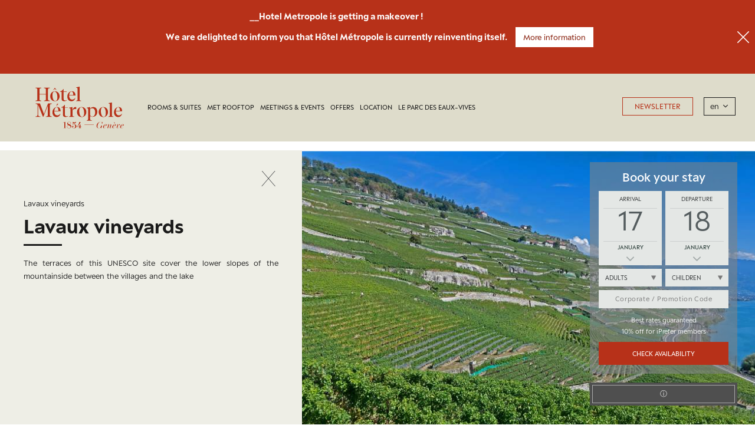

--- FILE ---
content_type: text/html; charset=utf-8
request_url: https://www.metropole.ch/en/activities/lavaux-vineyards
body_size: 18779
content:


<!DOCTYPE html>
<html lang="en" class="no-js">
<head id="Head1">
	<script>
		window.clientip = '18.191.161.181';
	</script>
	<meta name="google-site-verification" content="uSju-tML1hFO2hmJn_7tVDS5kijMEwgCdQprB4cWHRo" />
	<script>
		var bebaseurl = 'https://www.aro.ie/aroreserve/sites/DummyHotelDir/';
		var currenttreeid = 418;
	</script>
	<script> var ISOLDIE = false; </script>
	<!--[if lt IE 9]>
		 <script> var ISOLDIE = true; </script>
	<![endif]-->
	<meta charset="utf-8" /><meta name="viewport" content="width=device-width, initial-scale=1.0" /><title>Activities Geneve | Lavaux Vineyard Terraces Geneva</title>
<meta name="description" content="Explore the UNESCO-listed Lavaux Vineyards in Geneva: picturesque terraces between charming villages and the lake for a memorable Swiss experience." />

<link rel="canonical" href="https://www.metropole.ch/en/activities/lavaux-vineyards" />

	<link rel="shortcut icon" href="https://www.metropole.ch/Assets/images/favicon.ico" />
	<link rel="apple-touch-icon-precomposed" href="https://www.metropole.ch/Assets/images/favicon_iphone.png" />

	
	<link href="https://scdn.aro.ie/Sites/50/metropole/Assets/Styles/all.css?v=1.40011" rel="stylesheet" />

	<!-- Google Tag Manager -->
<script>(function(w,d,s,l,i){w[l]=w[l]||[];w[l].push({'gtm.start':
new Date().getTime(),event:'gtm.js'});var f=d.getElementsByTagName(s)[0],
j=d.createElement(s),dl=l!='dataLayer'?'&l='+l:'';j.async=true;j.src=
'https://www.googletagmanager.com/gtm.js?id='+i+dl;f.parentNode.insertBefore(j,f);
})(window,document,'script','dataLayer','GTM-MWJ844');</script>
<!-- End Google Tag Manager --></head>

<body class="secondarypage content-page details-page content-page-scroll">
	
	<form method="post" action="/modules/Content.aspx?treeID=418" id="form1">
<div class="aspNetHidden">
<input type="hidden" name="__VIEWSTATE" id="__VIEWSTATE" value="" />
</div>

		

		<div id="siteMessage" class="site-message">
	
		<span class="msg"><b>__Hotel Metropole is getting a makeover ! 

</b><p></p>We are delighted to inform you that Hôtel Métropole is currently reinventing itself. 
<p></p><br></span>
        <a href="/en/information" onclick="msgDismiss()" class="btn btn-default">More information</a>
		<button type="button" class="btn-close" title="Close" onclick="msgDismiss()">
			<svg version="1.1" id="Capa_1" xmlns="http://www.w3.org/2000/svg" xmlns:xlink="http://www.w3.org/1999/xlink" x="0px" y="0px"
				viewBox="0 0 512.001 512.001" style="enable-background: new 0 0 512.001 512.001;" xml:space="preserve">
				<g>
					<path d="M284.286,256.002L506.143,34.144c7.811-7.811,7.811-20.475,0-28.285c-7.811-7.81-20.475-7.811-28.285,0L256,227.717
						L34.143,5.859c-7.811-7.811-20.475-7.811-28.285,0c-7.81,7.811-7.811,20.475,0,28.285l221.857,221.857L5.858,477.859
						c-7.811,7.811-7.811,20.475,0,28.285c3.905,3.905,9.024,5.857,14.143,5.857c5.119,0,10.237-1.952,14.143-5.857L256,284.287
						l221.857,221.857c3.905,3.905,9.024,5.857,14.143,5.857s10.237-1.952,14.143-5.857c7.811-7.811,7.811-20.475,0-28.285
						L284.286,256.002z" />
				</g>
			</svg>
		</button>
    
		</div>
	

<script>
	var msg = document.getElementById("siteMessage");

	if (msg != null) {
		if (sessionStorage.getItem("sitemessage")) {
			msg.style.display = 'none';
		}
	}	

	function msgDismiss() {
		sessionStorage.setItem("sitemessage", 'show');
		msg.style.display = 'none';
	}
</script>
		



<script>
	var popup = document.getElementById("sitePopup");

	if (popup != null) {
		var key = 'sitepopup' + popup.dataset.page;

		if (sessionStorage.getItem(key) && sessionStorage.getItem(key) == 'show') {
			popup.style.display = 'none';
		}
	}

	function popupDismiss() {
		sessionStorage.setItem(key, 'show');
		popup.style.display = 'none';
	}
</script>
		

<header class="container-full header">
	<div class="section-header">
		<div class="logo_container">
			<a href="/" class="logo"><img src="https://scdn.aro.ie/Sites/50/metropole/Assets/Images/logo.svg?v1.02" alt="Hotel Metropole Genève" /></a>
		</div>

		<div class="mobile-nav">
			<span class="mob-nav-btn"><i class="flaticon-menu"></i></span>
		</div>

		
<div class="booking-holder">
	<div class="booking clearfix">
		<div class="booking_panel">
			<div class="booking_wrapper">
				<h2>Book your stay</h2>
				<div class="day_group day_group_margin_left">
					<div class="date_label">
						<label for="day">Arrival</label>
					</div>
					<div class="date_box">
						<input class="day" id="day" disabled="disabled" readonly />
						<div class="day_formatted" aria-disabled="true">15</div>
						<a class="arrive_month"></a>
						<i class="flaticon-arrow-down"></i>
					</div>
				</div>
				<div class="day_group">
					<div class="date_label">
						<label for="departday">Departure</label>
					</div>

					<div class="date_box">
						<input class="departday" id="departday" disabled="disabled" readonly />
						<div class="departday_formatted" aria-disabled="true">16</div>
						<a class="depart_month"></a>
						<div class="booking_open_icon">
							<i class="flaticon-arrow-down"></i>
						</div>
					</div>
				</div>

				<div class="dropdowns">
					<div class="dropdown-row">
						<div class="dropdown-container">
							<select id="adults" aria-label="Adults" class="adults" autocomplete="off">
								<option selected="selected" value="">Adults</option>
								<option value="1">1</option>
								<option value="2">2</option>
								<option value="3">3</option>
								<option value="4">4</option>
							</select>
						</div>
						<div class="dropdown-container">
							<select id="children" aria-label="Children" class="children" autocomplete="off">
								<option selected="selected" value="">Children</option>
								<option value="0">0</option>
								<option value="1">1</option>
								<option value="2">2</option>
								<option value="3">3</option>
								<option value="4">4</option>
							</select>
						</div>
					</div>
				</div>

				
				
				<div class="booking_promo">
					<input id="promo" class="btn promo" type="text" aria-label="Corporate / Promotion Code" placeholder="Corporate / Promotion Code" />
				</div>
				<div class="booking_reasons">
					<a href="https://www.metropole.ch/en/why-book-direct">
						<span>Best rates guaranteed</span>
						<span>10% off for iPrefer members</span>
						
					</a>
				</div>
				<input class="nights" id="nights" type="hidden" />
			</div>
			<a class="button booking_panel_button eliteBookingPanel" href="https://be.synxis.com/?Hotel=70225&Chain=10237&locale=en-US&currency=CHF">Check availability</a>
		</div>
	</div>
	<div class="book_message">
		<p>&#9432; </p>
	</div>
</div>


		<div class="nav_container">
			<nav id="nav_primary" class="primary_nav">
				<div id="menu" class="nav-menu">
					<ul class="menu-ul">
						<li class='first' id='pnav11'><a href='https://www.metropole.ch' title='Welcome to'>Home</a></li>
<li id='pnav13'><a href='/en/rooms-suites' title='Experience Authentic Geneva Hospitality at Hotel Metropole Genève'>Rooms & Suites</a><ul><li id='pnav514'><a href='https://www.metropole.ch/en/rooms-suites/garden-deluxe-/53-25/' title='Garden Deluxe'>Garden Deluxe</a></li><li id='pnav516'><a href='https://www.metropole.ch/en/rooms-suites/lake-deluxe/53-26/' title='Deluxe Lake'>Deluxe Lake</a></li><li id='pnav518'><a href='https://www.metropole.ch/en/rooms-suites/traveller-deluxe-/53-27/' title='Traveller Deluxe'>Traveller Deluxe</a></li><li id='pnav522'><a href='https://www.metropole.ch/en/rooms-suites/boutique-junior-suites-/53-28/' title='Boutique Junior Suites'>Boutique Junior Suites</a></li><li id='pnav524'><a href='https://www.metropole.ch/en/rooms-suites/traveller-junior-suites-/53-29/' title='Traveller Junior Suites'>Traveller Junior Suites</a></li><li id='pnav526'><a href='https://www.metropole.ch/en/rooms-suites/suite-atalante-/53-30/' title='Suite Atalante'>Suite Atalante</a></li><li id='pnav528'><a href='https://www.metropole.ch/en/rooms-suites/suite-royale-/53-31/' title='Suite Royale'>Suite Royale</a></li></ul></li>
<li id='pnav22'><a href='https://www.metropole.ch/en/restaurants-bars/met-rooftop-lounge' title='Rooftop in the heart of Geneva'>MET Rooftop</a><ul><li id='pnav139'><a href='/en/restaurants-bars/met-rooftop-lounge' title='Winter MET Rooftop Lounge'>Winter MET Rooftop Lounge</a></li></ul></li>
<li id='pnav88'><a href='/en/meetings-events' title='Seminar Rooms, Conference Rooms, Event Venues Geneva'>Meetings & Events</a></li>
<li id='pnav19'><a href='/en/promotions' title='Geneva Hotel Promotions'>Offers</a></li>
<li id='pnav21'><a href='/en/location' title='Hotels in Geneva Switzerland'>Location</a></li>
<li id='pnav454'><a href='https://www.parcdeseauxvives.ch/' title='Luxury Hotel in Geneva'>LE PARC DES EAUX-VIVES</a></li>

					</ul>
				</div>
			</nav>
			
			<nav class="time_lang">
				<a class="button newsletter_popup" href="https://www.metropole.ch/en/mail-chimp-signup" title="Newsletter">Newsletter</a>
				
				<div class="lang">
					








		<dl class="dropdown">
			<dt>
				<a href="#"><span>en</span><i class="flaticon-arrow-down"></i></a>
			</dt>
			<dd>
				<ul>
	
		<li>
			<a id="Header1_LanguageSwitcher2_rptLangsAvailable_lnkLangSwitch_0" class="fr-FR" href="/fr/activites/les-vignobles-de-lavaux">Français</a>
		</li>
	
		</ul>
			</dd>
		</dl>
	

				</div>
				
			</nav>
			
		</div>
	</div>
	<nav class="nav_primary_mobile nav_primary_mobile-header hidden-sm hidden-md hidden-lg">
		<ul>
			<li><a href="https://www.metropole.ch/en/promotions" class="eliteMobLnk" title="Special Offers"><i class="icon-star-1"></i>Special Offers</a></li>
			<li><a href="https://be.synxis.com/?Hotel=70225&Chain=10237&locale=en-US&currency=CHF" class="book_now eliteMobLnk" title="Book Now"><i class="icon-calendar"></i>Book a Room</a></li>
		</ul>
	</nav>
	



</header>


		<section class="page-content relative" id="page">
			
			
			



		<div class="header_image_secondary">
			
			<div class="single_slick">
	
		<div class="item">
			<img src="https://scdn.aro.ie/Sites/50/metropole/uploads/images/headerimagessecondary43/secondaryheaderimages29/Lavaux_Vineyards.jpg" alt="Lavaux Vineyards" />
		</div>
	
		<div class="item">
			<img src="https://scdn.aro.ie/Sites/50/metropole/uploads/images/headerimagessecondary43/secondaryheaderimages29/lv.jpg" alt="lv" />
		</div>
	
				
			</div>
		</div>
	

			
			
	<div class="module-details">
		<div class="clearfix">
			<a href="/" class="module-details-close" title="Close"></a>
		</div>

		

<div class="title-wrapper">
	<h1>Lavaux vineyards</h1>
	<h2 class="page-title">Lavaux vineyards<span class="underline"></span><span class="page-subtitle"></span></h2>
</div>

		<div class="content module-details-content">
			<div class="content-wrapper">
			The terraces of this UNESCO site cover the lower slopes of the mountainside between the villages and the lake</div>
			
<div class="button_wrapper page-buttons-wrapper">
	
	
	
</div>

			
<div class="button_wrapper button_wrapper-bottom">

	
</div>
		</div>

	</div>

			
			

<div class="breadcrumb-wrapper">
	<div class="container">
		<ol class="breadcrumb">
			<li><a href ="/">Home</a></li><li><a href ="/en/activities">Activities</a></li>
<li>Lavaux vineyards</li>

		</ol>
	</div>
	
	<script type="application/ld+json">
		[{"@context":"https://schema.org","@type":"BreadcrumbList","itemListElement":[{"@type":"ListItem","position":1,"name":"Home","item":"https://www.metropole.ch/"},{"@type":"ListItem","position":2,"name":"Activities","item":"https://www.metropole.ch/en/activities"},{"@type":"ListItem","position":3,"name":"Lavaux vineyards","item":null}]}]
	</script>
	
</div>

			

<footer id="footer" class="container-full footer mag">
	<div class="row">
		

<div class="social_footer">
	<div class="social">
		<div class="tagline">
			<h3>Share Your Experience
				<span>#METROPOLELIFE</span>
			</h3>
			<ul>
				<li><a href="https://www.instagram.com/le_metropole_geneve/" title="instagram" target="_blank"><i class="flaticon-instagram-logo-1"></i></a></li>
				<li><a href="https://www.facebook.com/Hotel-Metropole-Geneve-541948959343867/" title="Facebook" target="_blank"><i class="flaticon-facebook"></i></a></li>
				<li><a href="https://www.youtube.com/channel/UCyxN2KRL5VPTTo9bZt0xd1g" title="Youtube" target="_blank"><i class="flaticon-youtube"></i></a></li>
				<li><a href="https://www.linkedin.com/company/10842695?trk=vsrp_companies_res_name&trkInfo=VSRPsearchId%3A268566721468921249681%2CVSRPtargetId%3A10842695%2CVSRPcmpt%3Aprimary" title="LinkedIn" target="_blank"><i class="flaticon-linkedin-logo"></i></a></li>
				
			</ul>
		</div>
	</div>
</div>
	</div>
	<div class="footer-wrapper">
		<div class="row contact-details">
			<div class="col-md-6">
				<h4>Hôtel Métropole</h4>
				<div class="address">
					<a id="Footer1_lnkLocation" href="/en/location">
						
						<span>Quai du General-Guisan 34 | 1204 Geneva | Switzerland</span>
					</a>
				</div>
				<div class="contact">
					<i class="flaticon-phone"></i>&nbsp;<a href="tel:0041223183200" class="eliteContactTel"><span>+ 41 22 318 3475</span></a>
					| <i class="flaticon-envelope"></i>&nbsp;<a href="mailto:hotel@metropole.ch" class="eliteContactEmail"><span>hotel@metropole.ch</span></a>
				</div>
			</div>
			<div class="col-md-6">
				<h4>Restaurant-Hotel of the Parc des Eaux-Vives</h4>
				<div class="address">
					<a id="Footer1_lnkLocationParc" href="/en/location">
					<span>Quai Gustave-Ador 82 | 1207 Geneva | Switzerland</span>
					</a>
				</div>
				<div class="contact">
					<i class="flaticon-phone"></i>&nbsp;<a href="tel:+41(0)228497575" class="eliteContactTel"><span>+41 (0) 22 849 75 75</span></a>
					| <i class="flaticon-envelope"></i>&nbsp;<a href="mailto:reception@parcdeseauxvives.ch" class="eliteContactEmail"><span>reception@parcdeseauxvives.ch</span></a>
				</div>
			</div>
		</div>
		<div class="row">
			<div class="col-lg-12">
				<nav class="nav_foot">
					<ul>
						<li class='first ' id='fnav330'><a href='/en/activities' title='Activities'>Activities</a></li>
<li id='fnav21'><a href='/en/location' title='Hotels in Geneva Switzerland'>Hotels in Geneva Switzerland</a></li>
<li id='fnav14'><a href='/en/contact-us' title='Contact Us'>Contact Us</a></li>
<li id='fnav12'><a href='/en/sitemap' title='Sitemap'>Sitemap</a></li>
<li id='fnav162'><a href='/en/privacy-policy' title='Privacy Policy'>Privacy Policy</a></li>
<li id='fnav368'><a href='https://metropole.career.emply.com/fr/page-daccueil' title='Careers'>Careers</a></li>
<li class='last' id='fnav430'><a href='https://be.synxis.com/signIn?adult=2&arrive=2019-07-12&chain=10237&child=0&currency=CHF&depart=2019-07-13&dest=GVAAA&hotel=70225&level=hotel&locale=en-US&promo=SUITE&rooms=1&sbe_ri=0&shell=GVAHM&template=GVAHM' title='Manage Your Booking'>Manage Your Booking</a></li>

						
						<li><a class="button newsletter_popup" href="https://www.metropole.ch/en/mail-chimp-signup" title="Newsletter">Newsletter</a></li>
					</ul>
				</nav>
			</div>
		</div>
		<div class="row">
			<div class="footer-logos">
				<a href="https://preferredhotels.com/destinations/geneva/hotel-metropole-geneva" target="_blank" class="preffered-logo">
					<img loading="lazy" src="https://scdn.aro.ie/Sites/50/metropole/assets/images/preferred-lifestyle.png" alt="Preferred Lifestyle" class="lifestyle">
				</a>
				<a href="https://iprefer.com/members/signup?enrollcode=GVAHM&hotel=GVAHM" target="_blank" class="preffered-logo">
					<img loading="lazy" src="https://scdn.aro.ie/Sites/50/metropole/assets/images/I_Prefer_logo_white_SMALL.png?v=1" alt="Preferred Lifestyle" class="lifestyle">
				</a>
			</div>
		</div>
	</div>
	<nav class="nav_primary_mobile nav_primary_mobile-footer hidden-sm hidden-md hidden-lg">
		<ul>
			<li><a href="https://www.metropole.ch/en/promotions" class="eliteMobLnk" title="Special Offers"><i class="icon-star-1"></i>Special Offers</a></li>
			<li><a href="https://be.synxis.com/?Hotel=70225&Chain=10237&locale=en-US&currency=CHF" class="book_now eliteMobLnk" title="Book Now"><i class="icon-calendar"></i>Book a Room</a></li>
		</ul>
	</nav>
</footer>

			
 
<script type="application/ld+json">
{
	"@context": "https://schema.org",
	"@type": "Hotel",
	"name": "Hotel Metropole Genève",
	"description": "Spend timeless elegance at Metropole Genève, a legendary Geneva luxury hotel on the lakefront, with exclusive rooftop views & chic bars. Book your Swiss Hotel",
	"email": "hotel@metropole.ch",
	"telephone": "+ 41 22 318 3475",
	"url": "https://www.metropole.ch",
	"image": "https://www.metropole.ch/Assets/Images/logo.png",
	"hasMap": "https://www.google.com/maps/@46.203386,6.152198,17z",
	"priceRange" : "CHFCHFCHF",
	"address": { 
		"@type": "PostalAddress",
		"addressCountry": "Switzerland",
		"addressLocality": "Geneva",
		
		"postalCode": "1204",
		
		"streetAddress": "Quai du General-Guisan 34"
	},
	"geo": {
		"@type": "GeoCoordinates",
		"latitude": 46.203386,
		"longitude": 6.152198
	},
	"openingHoursSpecification": [
	{
	"@type": "OpeningHoursSpecification",
	"dayOfWeek": [
		"Monday",
		"Tuesday",
		"Wednesday",
		"Thursday",
		"Friday",
		"Saturday",
		"Sunday"
	]
	}
	]
}
</script>
		</section>
		<script> var currentLang = 'en'; </script>
		
		
		<script src="https://scdn.aro.ie/Sites/50/metropole/Assets/Scripts/jquery-3.4.1.min.js"></script>
		<script src="https://scdn.aro.ie/Sites/50/metropole/Assets/Scripts/all.js?v=1.7374" async></script>
		

		
		<input type="submit" class="hidden" aria-label="Submit" />
	</form>
	<!-- Google Tag Manager -->
<script>(function(w,d,s,l,i){w[l]=w[l]||[];w[l].push({'gtm.start':
new Date().getTime(),event:'gtm.js'});var f=d.getElementsByTagName(s)[0],
j=d.createElement(s),dl=l!='dataLayer'?'&l='+l:'';j.async=true;j.src=
'https://www.googletagmanager.com/gtm.js?id='+i+dl;f.parentNode.insertBefore(j,f);
})(window,document,'script','dataLayer','GTM-KS8BF5H');</script>
<!-- End Google Tag Manager --><!-- Start of Selfbook Direct SDK -->
  <script async type="text/javascript"
  src="https://sdk.selfbook.com/selfbook.js?hotelId=70225&apiKey=lz-0va-RH4i6CT-lJMr4hUjqYuoLnVt8JhM" 
  id="selfbook_jssdk"></script>
<!-- End of Selfbook Direct SDK -->

	<!-- V5.20 -->
</body>
</html>

--- FILE ---
content_type: text/css
request_url: https://scdn.aro.ie/Sites/50/metropole/Assets/Styles/all.css?v=1.40011
body_size: 32862
content:
/*!
 * Bootstrap v3.3.5 (http://getbootstrap.com)
 * Copyright 2011-2015 Twitter, Inc.
 * Licensed under MIT (https://github.com/twbs/bootstrap/blob/master/LICENSE)
 */

/*!
 * Generated using the Bootstrap Customizer (http://getbootstrap.com/customize/?id=de1fc08bc5fbef3cecb0)
 * Config saved to config.json and https://gist.github.com/de1fc08bc5fbef3cecb0
 */
/*!
 * Bootstrap v3.3.5 (http://getbootstrap.com)
 * Copyright 2011-2015 Twitter, Inc.
 * Licensed under MIT (https://github.com/twbs/bootstrap/blob/master/LICENSE)
 */
/*! normalize.css v3.0.3 | MIT License | github.com/necolas/normalize.css */html{font-family:sans-serif;-ms-text-size-adjust:100%;-webkit-text-size-adjust:100%}body{margin:0}article,aside,details,figcaption,figure,footer,header,hgroup,main,menu,nav,section,summary{display:block}audio,canvas,progress,video{display:inline-block;vertical-align:baseline}audio:not([controls]){display:none;height:0}[hidden],template{display:none}a{background-color:transparent}a:active,a:hover{outline:0}abbr[title]{border-bottom:1px dotted}b,strong{font-weight:700}dfn{font-style:italic}h1{font-size:2em;margin:.67em 0}mark{background:#ff0;color:#000}small{font-size:80%}sub,sup{font-size:75%;line-height:0;position:relative;vertical-align:baseline}sup{top:-.5em}sub{bottom:-.25em}img{border:0}svg:not(:root){overflow:hidden}figure{margin:1em 40px}hr{-webkit-box-sizing:content-box;box-sizing:content-box;height:0}pre{overflow:auto}code,kbd,pre,samp{font-family:monospace,monospace;font-size:1em}button,input,optgroup,select,textarea{color:inherit;font:inherit;margin:0}button{overflow:visible}button,select{text-transform:none}button,html input[type=button],input[type=reset],input[type=submit]{-webkit-appearance:button;cursor:pointer}button[disabled],html input[disabled]{cursor:default}button::-moz-focus-inner,input::-moz-focus-inner{border:0;padding:0}input{line-height:normal}input[type=checkbox],input[type=radio]{-webkit-box-sizing:border-box;box-sizing:border-box;padding:0}input[type=number]::-webkit-inner-spin-button,input[type=number]::-webkit-outer-spin-button{height:auto}input[type=search]{-webkit-appearance:textfield;-webkit-box-sizing:content-box;box-sizing:content-box}input[type=search]::-webkit-search-cancel-button,input[type=search]::-webkit-search-decoration{-webkit-appearance:none}fieldset{border:1px solid silver;margin:0 2px;padding:.35em .625em .75em}textarea{overflow:auto}optgroup{font-weight:700}table{border-collapse:collapse;border-spacing:0}td,th{padding:0}*,:after,:before{-webkit-box-sizing:border-box;box-sizing:border-box}html{font-size:10px;-webkit-tap-highlight-color:rgba(0,0,0,0)}body{font-family:Helvetica Neue,Helvetica,Arial,sans-serif;font-size:14px;line-height:1.42857143;color:#333;background-color:#fff}button,input,select,textarea{font-family:inherit;font-size:inherit;line-height:inherit}a{color:#337ab7;text-decoration:none}a:focus,a:hover{color:#23527c;text-decoration:underline}a:focus{outline:thin dotted;outline:5px auto -webkit-focus-ring-color;outline-offset:-2px}figure{margin:0}img{vertical-align:middle}.img-responsive{display:block;max-width:100%;height:auto}.img-rounded{border-radius:6px}.img-thumbnail{padding:4px;line-height:1.42857143;background-color:#fff;border:1px solid #ddd;border-radius:4px;-webkit-transition:all .2s ease-in-out;transition:all .2s ease-in-out;display:inline-block;max-width:100%;height:auto}.img-circle{border-radius:50%}hr{margin-top:20px;margin-bottom:20px;border:0;border-top:1px solid #eee}.sr-only{position:absolute;width:1px;height:1px;margin:-1px;padding:0;overflow:hidden;clip:rect(0,0,0,0);border:0}.sr-only-focusable:active,.sr-only-focusable:focus{position:static;width:auto;height:auto;margin:0;overflow:visible;clip:auto}[role=button]{cursor:pointer}.h1,.h2,.h3,.h4,.h5,.h6,h1,h2,h3,h4,h5,h6{font-family:inherit;font-weight:500;line-height:1.1;color:inherit}.h1 .small,.h1 small,.h2 .small,.h2 small,.h3 .small,.h3 small,.h4 .small,.h4 small,.h5 .small,.h5 small,.h6 .small,.h6 small,h1 .small,h1 small,h2 .small,h2 small,h3 .small,h3 small,h4 .small,h4 small,h5 .small,h5 small,h6 .small,h6 small{font-weight:400;line-height:1;color:#777}.h1,.h2,.h3,h1,h2,h3{margin-top:20px;margin-bottom:10px}.h1 .small,.h1 small,.h2 .small,.h2 small,.h3 .small,.h3 small,h1 .small,h1 small,h2 .small,h2 small,h3 .small,h3 small{font-size:65%}.h4,.h5,.h6,h4,h5,h6{margin-top:10px;margin-bottom:10px}.h4 .small,.h4 small,.h5 .small,.h5 small,.h6 .small,.h6 small,h4 .small,h4 small,h5 .small,h5 small,h6 .small,h6 small{font-size:75%}.h1,h1{font-size:36px}.h2,h2{font-size:30px}.h3,h3{font-size:24px}.h4,h4{font-size:18px}.h5,h5{font-size:14px}.h6,h6{font-size:12px}p{margin:0 0 10px}.lead{margin-bottom:20px;font-size:16px;font-weight:300;line-height:1.4}@media (min-width:768px){.lead{font-size:21px}}.small,small{font-size:85%}.mark,mark{background-color:#fcf8e3;padding:.2em}.text-left{text-align:left}.text-right{text-align:right}.text-center{text-align:center}.text-justify{text-align:justify}.text-nowrap{white-space:nowrap}.text-lowercase{text-transform:lowercase}.text-uppercase{text-transform:uppercase}.text-capitalize{text-transform:capitalize}.text-muted{color:#777}.text-primary{color:#337ab7}a.text-primary:focus,a.text-primary:hover{color:#286090}.text-success{color:#3c763d}a.text-success:focus,a.text-success:hover{color:#2b542c}.text-info{color:#31708f}a.text-info:focus,a.text-info:hover{color:#245269}.text-warning{color:#8a6d3b}a.text-warning:focus,a.text-warning:hover{color:#66512c}.text-danger{color:#a94442}a.text-danger:focus,a.text-danger:hover{color:#843534}.bg-primary{color:#fff;background-color:#337ab7}a.bg-primary:focus,a.bg-primary:hover{background-color:#286090}.bg-success{background-color:#dff0d8}a.bg-success:focus,a.bg-success:hover{background-color:#c1e2b3}.bg-info{background-color:#d9edf7}a.bg-info:focus,a.bg-info:hover{background-color:#afd9ee}.bg-warning{background-color:#fcf8e3}a.bg-warning:focus,a.bg-warning:hover{background-color:#f7ecb5}.bg-danger{background-color:#f2dede}a.bg-danger:focus,a.bg-danger:hover{background-color:#e4b9b9}.page-header{padding-bottom:9px;margin:40px 0 20px;border-bottom:1px solid #eee}ol,ul{margin-top:0;margin-bottom:10px}ol ol,ol ul,ul ol,ul ul{margin-bottom:0}.list-inline,.list-unstyled{padding-left:0;list-style:none}.list-inline{margin-left:-5px}.list-inline>li{display:inline-block;padding-left:5px;padding-right:5px}dl{margin-top:0;margin-bottom:20px}dd,dt{line-height:1.42857143}dt{font-weight:700}dd{margin-left:0}@media (min-width:768px){.dl-horizontal dt{float:left;width:160px;clear:left;text-align:right;overflow:hidden;text-overflow:ellipsis;white-space:nowrap}.dl-horizontal dd{margin-left:180px}}abbr[data-original-title],abbr[title]{cursor:help;border-bottom:1px dotted #777}.initialism{font-size:90%;text-transform:uppercase}blockquote{padding:10px 20px;margin:0 0 20px;font-size:17.5px;border-left:5px solid #eee}blockquote ol:last-child,blockquote p:last-child,blockquote ul:last-child{margin-bottom:0}blockquote .small,blockquote footer,blockquote small{display:block;font-size:80%;line-height:1.42857143;color:#777}blockquote .small:before,blockquote footer:before,blockquote small:before{content:"\2014 \00A0"}.blockquote-reverse,blockquote.pull-right{padding-right:15px;padding-left:0;border-right:5px solid #eee;border-left:0;text-align:right}.blockquote-reverse .small:before,.blockquote-reverse footer:before,.blockquote-reverse small:before,blockquote.pull-right .small:before,blockquote.pull-right footer:before,blockquote.pull-right small:before{content:""}.blockquote-reverse .small:after,.blockquote-reverse footer:after,.blockquote-reverse small:after,blockquote.pull-right .small:after,blockquote.pull-right footer:after,blockquote.pull-right small:after{content:"\00A0 \2014"}address{margin-bottom:20px;font-style:normal;line-height:1.42857143}.container{margin-right:auto;margin-left:auto;padding-left:15px;padding-right:15px}@media (min-width:768px){.container{width:750px}}@media (min-width:992px){.container{width:970px}}@media (min-width:1200px){.container{width:1170px}}.container-fluid{margin-right:auto;margin-left:auto;padding-left:15px;padding-right:15px}.row{margin-left:-15px;margin-right:-15px}.col-lg-1,.col-lg-2,.col-lg-3,.col-lg-4,.col-lg-5,.col-lg-6,.col-lg-7,.col-lg-8,.col-lg-9,.col-lg-10,.col-lg-11,.col-lg-12,.col-md-1,.col-md-2,.col-md-3,.col-md-4,.col-md-5,.col-md-6,.col-md-7,.col-md-8,.col-md-9,.col-md-10,.col-md-11,.col-md-12,.col-sm-1,.col-sm-2,.col-sm-3,.col-sm-4,.col-sm-5,.col-sm-6,.col-sm-7,.col-sm-8,.col-sm-9,.col-sm-10,.col-sm-11,.col-sm-12,.col-xs-1,.col-xs-2,.col-xs-3,.col-xs-4,.col-xs-5,.col-xs-6,.col-xs-7,.col-xs-8,.col-xs-9,.col-xs-10,.col-xs-11,.col-xs-12{position:relative;min-height:1px;padding-left:15px;padding-right:15px}.col-xs-1,.col-xs-2,.col-xs-3,.col-xs-4,.col-xs-5,.col-xs-6,.col-xs-7,.col-xs-8,.col-xs-9,.col-xs-10,.col-xs-11,.col-xs-12{float:left}.col-xs-12{width:100%}.col-xs-11{width:91.66666667%}.col-xs-10{width:83.33333333%}.col-xs-9{width:75%}.col-xs-8{width:66.66666667%}.col-xs-7{width:58.33333333%}.col-xs-6{width:50%}.col-xs-5{width:41.66666667%}.col-xs-4{width:33.33333333%}.col-xs-3{width:25%}.col-xs-2{width:16.66666667%}.col-xs-1{width:8.33333333%}.col-xs-pull-12{right:100%}.col-xs-pull-11{right:91.66666667%}.col-xs-pull-10{right:83.33333333%}.col-xs-pull-9{right:75%}.col-xs-pull-8{right:66.66666667%}.col-xs-pull-7{right:58.33333333%}.col-xs-pull-6{right:50%}.col-xs-pull-5{right:41.66666667%}.col-xs-pull-4{right:33.33333333%}.col-xs-pull-3{right:25%}.col-xs-pull-2{right:16.66666667%}.col-xs-pull-1{right:8.33333333%}.col-xs-pull-0{right:auto}.col-xs-push-12{left:100%}.col-xs-push-11{left:91.66666667%}.col-xs-push-10{left:83.33333333%}.col-xs-push-9{left:75%}.col-xs-push-8{left:66.66666667%}.col-xs-push-7{left:58.33333333%}.col-xs-push-6{left:50%}.col-xs-push-5{left:41.66666667%}.col-xs-push-4{left:33.33333333%}.col-xs-push-3{left:25%}.col-xs-push-2{left:16.66666667%}.col-xs-push-1{left:8.33333333%}.col-xs-push-0{left:auto}.col-xs-offset-12{margin-left:100%}.col-xs-offset-11{margin-left:91.66666667%}.col-xs-offset-10{margin-left:83.33333333%}.col-xs-offset-9{margin-left:75%}.col-xs-offset-8{margin-left:66.66666667%}.col-xs-offset-7{margin-left:58.33333333%}.col-xs-offset-6{margin-left:50%}.col-xs-offset-5{margin-left:41.66666667%}.col-xs-offset-4{margin-left:33.33333333%}.col-xs-offset-3{margin-left:25%}.col-xs-offset-2{margin-left:16.66666667%}.col-xs-offset-1{margin-left:8.33333333%}.col-xs-offset-0{margin-left:0}@media (min-width:768px){.col-sm-1,.col-sm-2,.col-sm-3,.col-sm-4,.col-sm-5,.col-sm-6,.col-sm-7,.col-sm-8,.col-sm-9,.col-sm-10,.col-sm-11,.col-sm-12{float:left}.col-sm-12{width:100%}.col-sm-11{width:91.66666667%}.col-sm-10{width:83.33333333%}.col-sm-9{width:75%}.col-sm-8{width:66.66666667%}.col-sm-7{width:58.33333333%}.col-sm-6{width:50%}.col-sm-5{width:41.66666667%}.col-sm-4{width:33.33333333%}.col-sm-3{width:25%}.col-sm-2{width:16.66666667%}.col-sm-1{width:8.33333333%}.col-sm-pull-12{right:100%}.col-sm-pull-11{right:91.66666667%}.col-sm-pull-10{right:83.33333333%}.col-sm-pull-9{right:75%}.col-sm-pull-8{right:66.66666667%}.col-sm-pull-7{right:58.33333333%}.col-sm-pull-6{right:50%}.col-sm-pull-5{right:41.66666667%}.col-sm-pull-4{right:33.33333333%}.col-sm-pull-3{right:25%}.col-sm-pull-2{right:16.66666667%}.col-sm-pull-1{right:8.33333333%}.col-sm-pull-0{right:auto}.col-sm-push-12{left:100%}.col-sm-push-11{left:91.66666667%}.col-sm-push-10{left:83.33333333%}.col-sm-push-9{left:75%}.col-sm-push-8{left:66.66666667%}.col-sm-push-7{left:58.33333333%}.col-sm-push-6{left:50%}.col-sm-push-5{left:41.66666667%}.col-sm-push-4{left:33.33333333%}.col-sm-push-3{left:25%}.col-sm-push-2{left:16.66666667%}.col-sm-push-1{left:8.33333333%}.col-sm-push-0{left:auto}.col-sm-offset-12{margin-left:100%}.col-sm-offset-11{margin-left:91.66666667%}.col-sm-offset-10{margin-left:83.33333333%}.col-sm-offset-9{margin-left:75%}.col-sm-offset-8{margin-left:66.66666667%}.col-sm-offset-7{margin-left:58.33333333%}.col-sm-offset-6{margin-left:50%}.col-sm-offset-5{margin-left:41.66666667%}.col-sm-offset-4{margin-left:33.33333333%}.col-sm-offset-3{margin-left:25%}.col-sm-offset-2{margin-left:16.66666667%}.col-sm-offset-1{margin-left:8.33333333%}.col-sm-offset-0{margin-left:0}}@media (min-width:992px){.col-md-1,.col-md-2,.col-md-3,.col-md-4,.col-md-5,.col-md-6,.col-md-7,.col-md-8,.col-md-9,.col-md-10,.col-md-11,.col-md-12{float:left}.col-md-12{width:100%}.col-md-11{width:91.66666667%}.col-md-10{width:83.33333333%}.col-md-9{width:75%}.col-md-8{width:66.66666667%}.col-md-7{width:58.33333333%}.col-md-6{width:50%}.col-md-5{width:41.66666667%}.col-md-4{width:33.33333333%}.col-md-3{width:25%}.col-md-2{width:16.66666667%}.col-md-1{width:8.33333333%}.col-md-pull-12{right:100%}.col-md-pull-11{right:91.66666667%}.col-md-pull-10{right:83.33333333%}.col-md-pull-9{right:75%}.col-md-pull-8{right:66.66666667%}.col-md-pull-7{right:58.33333333%}.col-md-pull-6{right:50%}.col-md-pull-5{right:41.66666667%}.col-md-pull-4{right:33.33333333%}.col-md-pull-3{right:25%}.col-md-pull-2{right:16.66666667%}.col-md-pull-1{right:8.33333333%}.col-md-pull-0{right:auto}.col-md-push-12{left:100%}.col-md-push-11{left:91.66666667%}.col-md-push-10{left:83.33333333%}.col-md-push-9{left:75%}.col-md-push-8{left:66.66666667%}.col-md-push-7{left:58.33333333%}.col-md-push-6{left:50%}.col-md-push-5{left:41.66666667%}.col-md-push-4{left:33.33333333%}.col-md-push-3{left:25%}.col-md-push-2{left:16.66666667%}.col-md-push-1{left:8.33333333%}.col-md-push-0{left:auto}.col-md-offset-12{margin-left:100%}.col-md-offset-11{margin-left:91.66666667%}.col-md-offset-10{margin-left:83.33333333%}.col-md-offset-9{margin-left:75%}.col-md-offset-8{margin-left:66.66666667%}.col-md-offset-7{margin-left:58.33333333%}.col-md-offset-6{margin-left:50%}.col-md-offset-5{margin-left:41.66666667%}.col-md-offset-4{margin-left:33.33333333%}.col-md-offset-3{margin-left:25%}.col-md-offset-2{margin-left:16.66666667%}.col-md-offset-1{margin-left:8.33333333%}.col-md-offset-0{margin-left:0}}@media (min-width:1200px){.col-lg-1,.col-lg-2,.col-lg-3,.col-lg-4,.col-lg-5,.col-lg-6,.col-lg-7,.col-lg-8,.col-lg-9,.col-lg-10,.col-lg-11,.col-lg-12{float:left}.col-lg-12{width:100%}.col-lg-11{width:91.66666667%}.col-lg-10{width:83.33333333%}.col-lg-9{width:75%}.col-lg-8{width:66.66666667%}.col-lg-7{width:58.33333333%}.col-lg-6{width:50%}.col-lg-5{width:41.66666667%}.col-lg-4{width:33.33333333%}.col-lg-3{width:25%}.col-lg-2{width:16.66666667%}.col-lg-1{width:8.33333333%}.col-lg-pull-12{right:100%}.col-lg-pull-11{right:91.66666667%}.col-lg-pull-10{right:83.33333333%}.col-lg-pull-9{right:75%}.col-lg-pull-8{right:66.66666667%}.col-lg-pull-7{right:58.33333333%}.col-lg-pull-6{right:50%}.col-lg-pull-5{right:41.66666667%}.col-lg-pull-4{right:33.33333333%}.col-lg-pull-3{right:25%}.col-lg-pull-2{right:16.66666667%}.col-lg-pull-1{right:8.33333333%}.col-lg-pull-0{right:auto}.col-lg-push-12{left:100%}.col-lg-push-11{left:91.66666667%}.col-lg-push-10{left:83.33333333%}.col-lg-push-9{left:75%}.col-lg-push-8{left:66.66666667%}.col-lg-push-7{left:58.33333333%}.col-lg-push-6{left:50%}.col-lg-push-5{left:41.66666667%}.col-lg-push-4{left:33.33333333%}.col-lg-push-3{left:25%}.col-lg-push-2{left:16.66666667%}.col-lg-push-1{left:8.33333333%}.col-lg-push-0{left:auto}.col-lg-offset-12{margin-left:100%}.col-lg-offset-11{margin-left:91.66666667%}.col-lg-offset-10{margin-left:83.33333333%}.col-lg-offset-9{margin-left:75%}.col-lg-offset-8{margin-left:66.66666667%}.col-lg-offset-7{margin-left:58.33333333%}.col-lg-offset-6{margin-left:50%}.col-lg-offset-5{margin-left:41.66666667%}.col-lg-offset-4{margin-left:33.33333333%}.col-lg-offset-3{margin-left:25%}.col-lg-offset-2{margin-left:16.66666667%}.col-lg-offset-1{margin-left:8.33333333%}.col-lg-offset-0{margin-left:0}}table{background-color:transparent}caption{padding-top:8px;padding-bottom:8px;color:#777}caption,th{text-align:left}.table{width:100%;max-width:100%;margin-bottom:20px}.table>tbody>tr>td,.table>tbody>tr>th,.table>tfoot>tr>td,.table>tfoot>tr>th,.table>thead>tr>td,.table>thead>tr>th{padding:8px;line-height:1.42857143;vertical-align:top;border-top:1px solid #ddd}.table>thead>tr>th{vertical-align:bottom;border-bottom:2px solid #ddd}.table>caption+thead>tr:first-child>td,.table>caption+thead>tr:first-child>th,.table>colgroup+thead>tr:first-child>td,.table>colgroup+thead>tr:first-child>th,.table>thead:first-child>tr:first-child>td,.table>thead:first-child>tr:first-child>th{border-top:0}.table>tbody+tbody{border-top:2px solid #ddd}.table .table{background-color:#fff}.table-condensed>tbody>tr>td,.table-condensed>tbody>tr>th,.table-condensed>tfoot>tr>td,.table-condensed>tfoot>tr>th,.table-condensed>thead>tr>td,.table-condensed>thead>tr>th{padding:5px}.table-bordered,.table-bordered>tbody>tr>td,.table-bordered>tbody>tr>th,.table-bordered>tfoot>tr>td,.table-bordered>tfoot>tr>th,.table-bordered>thead>tr>td,.table-bordered>thead>tr>th{border:1px solid #ddd}.table-bordered>thead>tr>td,.table-bordered>thead>tr>th{border-bottom-width:2px}.table-striped>tbody>tr:nth-of-type(odd){background-color:#f9f9f9}.table-hover>tbody>tr:hover{background-color:#f5f5f5}table col[class*=col-]{position:static;float:none;display:table-column}table td[class*=col-],table th[class*=col-]{position:static;float:none;display:table-cell}.table>tbody>tr.active>td,.table>tbody>tr.active>th,.table>tbody>tr>td.active,.table>tbody>tr>th.active,.table>tfoot>tr.active>td,.table>tfoot>tr.active>th,.table>tfoot>tr>td.active,.table>tfoot>tr>th.active,.table>thead>tr.active>td,.table>thead>tr.active>th,.table>thead>tr>td.active,.table>thead>tr>th.active{background-color:#f5f5f5}.table-hover>tbody>tr.active:hover>td,.table-hover>tbody>tr.active:hover>th,.table-hover>tbody>tr:hover>.active,.table-hover>tbody>tr>td.active:hover,.table-hover>tbody>tr>th.active:hover{background-color:#e8e8e8}.table>tbody>tr.success>td,.table>tbody>tr.success>th,.table>tbody>tr>td.success,.table>tbody>tr>th.success,.table>tfoot>tr.success>td,.table>tfoot>tr.success>th,.table>tfoot>tr>td.success,.table>tfoot>tr>th.success,.table>thead>tr.success>td,.table>thead>tr.success>th,.table>thead>tr>td.success,.table>thead>tr>th.success{background-color:#dff0d8}.table-hover>tbody>tr.success:hover>td,.table-hover>tbody>tr.success:hover>th,.table-hover>tbody>tr:hover>.success,.table-hover>tbody>tr>td.success:hover,.table-hover>tbody>tr>th.success:hover{background-color:#d0e9c6}.table>tbody>tr.info>td,.table>tbody>tr.info>th,.table>tbody>tr>td.info,.table>tbody>tr>th.info,.table>tfoot>tr.info>td,.table>tfoot>tr.info>th,.table>tfoot>tr>td.info,.table>tfoot>tr>th.info,.table>thead>tr.info>td,.table>thead>tr.info>th,.table>thead>tr>td.info,.table>thead>tr>th.info{background-color:#d9edf7}.table-hover>tbody>tr.info:hover>td,.table-hover>tbody>tr.info:hover>th,.table-hover>tbody>tr:hover>.info,.table-hover>tbody>tr>td.info:hover,.table-hover>tbody>tr>th.info:hover{background-color:#c4e3f3}.table>tbody>tr.warning>td,.table>tbody>tr.warning>th,.table>tbody>tr>td.warning,.table>tbody>tr>th.warning,.table>tfoot>tr.warning>td,.table>tfoot>tr.warning>th,.table>tfoot>tr>td.warning,.table>tfoot>tr>th.warning,.table>thead>tr.warning>td,.table>thead>tr.warning>th,.table>thead>tr>td.warning,.table>thead>tr>th.warning{background-color:#fcf8e3}.table-hover>tbody>tr.warning:hover>td,.table-hover>tbody>tr.warning:hover>th,.table-hover>tbody>tr:hover>.warning,.table-hover>tbody>tr>td.warning:hover,.table-hover>tbody>tr>th.warning:hover{background-color:#faf2cc}.table>tbody>tr.danger>td,.table>tbody>tr.danger>th,.table>tbody>tr>td.danger,.table>tbody>tr>th.danger,.table>tfoot>tr.danger>td,.table>tfoot>tr.danger>th,.table>tfoot>tr>td.danger,.table>tfoot>tr>th.danger,.table>thead>tr.danger>td,.table>thead>tr.danger>th,.table>thead>tr>td.danger,.table>thead>tr>th.danger{background-color:#f2dede}.table-hover>tbody>tr.danger:hover>td,.table-hover>tbody>tr.danger:hover>th,.table-hover>tbody>tr:hover>.danger,.table-hover>tbody>tr>td.danger:hover,.table-hover>tbody>tr>th.danger:hover{background-color:#ebcccc}.table-responsive{overflow-x:auto;min-height:.01%}@media screen and (max-width:767px){.table-responsive{width:100%;margin-bottom:15px;overflow-y:hidden;-ms-overflow-style:-ms-autohiding-scrollbar;border:1px solid #ddd}.table-responsive>.table{margin-bottom:0}.table-responsive>.table>tbody>tr>td,.table-responsive>.table>tbody>tr>th,.table-responsive>.table>tfoot>tr>td,.table-responsive>.table>tfoot>tr>th,.table-responsive>.table>thead>tr>td,.table-responsive>.table>thead>tr>th{white-space:nowrap}.table-responsive>.table-bordered{border:0}.table-responsive>.table-bordered>tbody>tr>td:first-child,.table-responsive>.table-bordered>tbody>tr>th:first-child,.table-responsive>.table-bordered>tfoot>tr>td:first-child,.table-responsive>.table-bordered>tfoot>tr>th:first-child,.table-responsive>.table-bordered>thead>tr>td:first-child,.table-responsive>.table-bordered>thead>tr>th:first-child{border-left:0}.table-responsive>.table-bordered>tbody>tr>td:last-child,.table-responsive>.table-bordered>tbody>tr>th:last-child,.table-responsive>.table-bordered>tfoot>tr>td:last-child,.table-responsive>.table-bordered>tfoot>tr>th:last-child,.table-responsive>.table-bordered>thead>tr>td:last-child,.table-responsive>.table-bordered>thead>tr>th:last-child{border-right:0}.table-responsive>.table-bordered>tbody>tr:last-child>td,.table-responsive>.table-bordered>tbody>tr:last-child>th,.table-responsive>.table-bordered>tfoot>tr:last-child>td,.table-responsive>.table-bordered>tfoot>tr:last-child>th{border-bottom:0}}fieldset{margin:0;min-width:0}fieldset,legend{padding:0;border:0}legend{display:block;width:100%;margin-bottom:20px;font-size:21px;line-height:inherit;color:#333;border-bottom:1px solid #e5e5e5}label{display:inline-block;max-width:100%;margin-bottom:5px;font-weight:700}input[type=search]{-webkit-box-sizing:border-box;box-sizing:border-box}input[type=checkbox],input[type=radio]{margin:4px 0 0;margin-top:1px\9;line-height:normal}input[type=file]{display:block}input[type=range]{display:block;width:100%}select[multiple],select[size]{height:auto}input[type=checkbox]:focus,input[type=file]:focus,input[type=radio]:focus{outline:thin dotted;outline:5px auto -webkit-focus-ring-color;outline-offset:-2px}output{padding-top:7px}.form-control,output{display:block;font-size:14px;line-height:1.42857143;color:#555}.form-control{width:100%;height:34px;padding:6px 12px;background-color:#fff;background-image:none;border:1px solid #ccc;border-radius:4px;-webkit-box-shadow:inset 0 1px 1px rgba(0,0,0,.075);box-shadow:inset 0 1px 1px rgba(0,0,0,.075);-webkit-transition:border-color .15s ease-in-out,-webkit-box-shadow .15s ease-in-out;transition:border-color .15s ease-in-out,-webkit-box-shadow .15s ease-in-out;transition:border-color .15s ease-in-out,box-shadow .15s ease-in-out;transition:border-color .15s ease-in-out,box-shadow .15s ease-in-out,-webkit-box-shadow .15s ease-in-out}.form-control:focus{border-color:#66afe9;outline:0;-webkit-box-shadow:inset 0 1px 1px rgba(0,0,0,.075),0 0 8px rgba(102,175,233,.6);box-shadow:inset 0 1px 1px rgba(0,0,0,.075),0 0 8px rgba(102,175,233,.6)}.form-control::-moz-placeholder{color:#999;opacity:1}.form-control:-ms-input-placeholder{color:#999}.form-control::-webkit-input-placeholder{color:#999}.form-control[disabled],.form-control[readonly],fieldset[disabled] .form-control{background-color:#eee;opacity:1}.form-control[disabled],fieldset[disabled] .form-control{cursor:not-allowed}textarea.form-control{height:auto}input[type=search]{-webkit-appearance:none}@media screen and (-webkit-min-device-pixel-ratio:0){input[type=date].form-control,input[type=datetime-local].form-control,input[type=month].form-control,input[type=time].form-control{line-height:34px}.input-group-sm input[type=date],.input-group-sm input[type=datetime-local],.input-group-sm input[type=month],.input-group-sm input[type=time],input[type=date].input-sm,input[type=datetime-local].input-sm,input[type=month].input-sm,input[type=time].input-sm{line-height:30px}.input-group-lg input[type=date],.input-group-lg input[type=datetime-local],.input-group-lg input[type=month],.input-group-lg input[type=time],input[type=date].input-lg,input[type=datetime-local].input-lg,input[type=month].input-lg,input[type=time].input-lg{line-height:46px}}.form-group{margin-bottom:15px}.checkbox,.radio{position:relative;display:block;margin-top:10px;margin-bottom:10px}.checkbox label,.radio label{min-height:20px;padding-left:20px;margin-bottom:0;font-weight:400;cursor:pointer}.checkbox-inline input[type=checkbox],.checkbox input[type=checkbox],.radio-inline input[type=radio],.radio input[type=radio]{position:absolute;margin-left:-20px;margin-top:4px\9}.checkbox+.checkbox,.radio+.radio{margin-top:-5px}.checkbox-inline,.radio-inline{position:relative;display:inline-block;padding-left:20px;margin-bottom:0;vertical-align:middle;font-weight:400;cursor:pointer}.checkbox-inline+.checkbox-inline,.radio-inline+.radio-inline{margin-top:0;margin-left:10px}.checkbox-inline.disabled,.checkbox.disabled label,.radio-inline.disabled,.radio.disabled label,fieldset[disabled] .checkbox-inline,fieldset[disabled] .checkbox label,fieldset[disabled] .radio-inline,fieldset[disabled] .radio label,fieldset[disabled] input[type=checkbox],fieldset[disabled] input[type=radio],input[type=checkbox].disabled,input[type=checkbox][disabled],input[type=radio].disabled,input[type=radio][disabled]{cursor:not-allowed}.form-control-static{padding-top:7px;padding-bottom:7px;margin-bottom:0;min-height:34px}.form-control-static.input-lg,.form-control-static.input-sm{padding-left:0;padding-right:0}.input-sm{height:30px;padding:5px 10px;font-size:12px;line-height:1.5;border-radius:3px}select.input-sm{height:30px;line-height:30px}select[multiple].input-sm,textarea.input-sm{height:auto}.form-group-sm .form-control{height:30px;padding:5px 10px;font-size:12px;line-height:1.5;border-radius:3px}.form-group-sm select.form-control{height:30px;line-height:30px}.form-group-sm select[multiple].form-control,.form-group-sm textarea.form-control{height:auto}.form-group-sm .form-control-static{height:30px;min-height:32px;padding:6px 10px;font-size:12px;line-height:1.5}.input-lg{height:46px;padding:10px 16px;font-size:18px;line-height:1.3333333;border-radius:6px}select.input-lg{height:46px;line-height:46px}select[multiple].input-lg,textarea.input-lg{height:auto}.form-group-lg .form-control{height:46px;padding:10px 16px;font-size:18px;line-height:1.3333333;border-radius:6px}.form-group-lg select.form-control{height:46px;line-height:46px}.form-group-lg select[multiple].form-control,.form-group-lg textarea.form-control{height:auto}.form-group-lg .form-control-static{height:46px;min-height:38px;padding:11px 16px;font-size:18px;line-height:1.3333333}.has-feedback{position:relative}.has-feedback .form-control{padding-right:42.5px}.form-control-feedback{position:absolute;top:0;right:0;z-index:2;display:block;width:34px;height:34px;line-height:34px;text-align:center;pointer-events:none}.form-group-lg .form-control+.form-control-feedback,.input-group-lg+.form-control-feedback,.input-lg+.form-control-feedback{width:46px;height:46px;line-height:46px}.form-group-sm .form-control+.form-control-feedback,.input-group-sm+.form-control-feedback,.input-sm+.form-control-feedback{width:30px;height:30px;line-height:30px}.has-success .checkbox,.has-success .checkbox-inline,.has-success.checkbox-inline label,.has-success.checkbox label,.has-success .control-label,.has-success .help-block,.has-success .radio,.has-success .radio-inline,.has-success.radio-inline label,.has-success.radio label{color:#3c763d}.has-success .form-control{border-color:#3c763d;-webkit-box-shadow:inset 0 1px 1px rgba(0,0,0,.075);box-shadow:inset 0 1px 1px rgba(0,0,0,.075)}.has-success .form-control:focus{border-color:#2b542c;-webkit-box-shadow:inset 0 1px 1px rgba(0,0,0,.075),0 0 6px #67b168;box-shadow:inset 0 1px 1px rgba(0,0,0,.075),0 0 6px #67b168}.has-success .input-group-addon{color:#3c763d;border-color:#3c763d;background-color:#dff0d8}.has-success .form-control-feedback{color:#3c763d}.has-warning .checkbox,.has-warning .checkbox-inline,.has-warning.checkbox-inline label,.has-warning.checkbox label,.has-warning .control-label,.has-warning .help-block,.has-warning .radio,.has-warning .radio-inline,.has-warning.radio-inline label,.has-warning.radio label{color:#8a6d3b}.has-warning .form-control{border-color:#8a6d3b;-webkit-box-shadow:inset 0 1px 1px rgba(0,0,0,.075);box-shadow:inset 0 1px 1px rgba(0,0,0,.075)}.has-warning .form-control:focus{border-color:#66512c;-webkit-box-shadow:inset 0 1px 1px rgba(0,0,0,.075),0 0 6px #c0a16b;box-shadow:inset 0 1px 1px rgba(0,0,0,.075),0 0 6px #c0a16b}.has-warning .input-group-addon{color:#8a6d3b;border-color:#8a6d3b;background-color:#fcf8e3}.has-warning .form-control-feedback{color:#8a6d3b}.has-error .checkbox,.has-error .checkbox-inline,.has-error.checkbox-inline label,.has-error.checkbox label,.has-error .control-label,.has-error .help-block,.has-error .radio,.has-error .radio-inline,.has-error.radio-inline label,.has-error.radio label{color:#a94442}.has-error .form-control{border-color:#a94442;-webkit-box-shadow:inset 0 1px 1px rgba(0,0,0,.075);box-shadow:inset 0 1px 1px rgba(0,0,0,.075)}.has-error .form-control:focus{border-color:#843534;-webkit-box-shadow:inset 0 1px 1px rgba(0,0,0,.075),0 0 6px #ce8483;box-shadow:inset 0 1px 1px rgba(0,0,0,.075),0 0 6px #ce8483}.has-error .input-group-addon{color:#a94442;border-color:#a94442;background-color:#f2dede}.has-error .form-control-feedback{color:#a94442}.has-feedback label~.form-control-feedback{top:25px}.has-feedback label.sr-only~.form-control-feedback{top:0}.help-block{display:block;margin-top:5px;margin-bottom:10px;color:#737373}@media (min-width:768px){.form-inline .form-group{display:inline-block;margin-bottom:0;vertical-align:middle}.form-inline .form-control{display:inline-block;width:auto;vertical-align:middle}.form-inline .form-control-static{display:inline-block}.form-inline .input-group{display:inline-table;vertical-align:middle}.form-inline .input-group .form-control,.form-inline .input-group .input-group-addon,.form-inline .input-group .input-group-btn{width:auto}.form-inline .input-group>.form-control{width:100%}.form-inline .control-label{margin-bottom:0;vertical-align:middle}.form-inline .checkbox,.form-inline .radio{display:inline-block;margin-top:0;margin-bottom:0;vertical-align:middle}.form-inline .checkbox label,.form-inline .radio label{padding-left:0}.form-inline .checkbox input[type=checkbox],.form-inline .radio input[type=radio]{position:relative;margin-left:0}.form-inline .has-feedback .form-control-feedback{top:0}}.form-horizontal .checkbox,.form-horizontal .checkbox-inline,.form-horizontal .radio,.form-horizontal .radio-inline{margin-top:0;margin-bottom:0;padding-top:7px}.form-horizontal .checkbox,.form-horizontal .radio{min-height:27px}.form-horizontal .form-group{margin-left:-15px;margin-right:-15px}@media (min-width:768px){.form-horizontal .control-label{text-align:right;margin-bottom:0;padding-top:7px}}.form-horizontal .has-feedback .form-control-feedback{right:15px}@media (min-width:768px){.form-horizontal .form-group-lg .control-label{padding-top:14.333333px;font-size:18px}}@media (min-width:768px){.form-horizontal .form-group-sm .control-label{padding-top:6px;font-size:12px}}.btn{display:inline-block;margin-bottom:0;font-weight:400;text-align:center;vertical-align:middle;-ms-touch-action:manipulation;touch-action:manipulation;cursor:pointer;background-image:none;border:1px solid transparent;white-space:nowrap;padding:6px 12px;font-size:14px;line-height:1.42857143;border-radius:4px;-webkit-user-select:none;-moz-user-select:none;-ms-user-select:none;user-select:none}.btn.active.focus,.btn.active:focus,.btn.focus,.btn:active.focus,.btn:active:focus,.btn:focus{outline:thin dotted;outline:5px auto -webkit-focus-ring-color;outline-offset:-2px}.btn.focus,.btn:focus,.btn:hover{color:#333;text-decoration:none}.btn.active,.btn:active{outline:0;background-image:none;-webkit-box-shadow:inset 0 3px 5px rgba(0,0,0,.125);box-shadow:inset 0 3px 5px rgba(0,0,0,.125)}.btn.disabled,.btn[disabled],fieldset[disabled] .btn{cursor:not-allowed;opacity:.65;filter:alpha(opacity=65);-webkit-box-shadow:none;box-shadow:none}a.btn.disabled,fieldset[disabled] a.btn{pointer-events:none}.btn-default{color:#333;background-color:#fff;border-color:#ccc}.btn-default.focus,.btn-default:focus{color:#333;background-color:#e6e6e6;border-color:#8c8c8c}.btn-default.active,.btn-default:active,.btn-default:hover,.open>.dropdown-toggle.btn-default{color:#333;background-color:#e6e6e6;border-color:#adadad}.btn-default.active.focus,.btn-default.active:focus,.btn-default.active:hover,.btn-default:active.focus,.btn-default:active:focus,.btn-default:active:hover,.open>.dropdown-toggle.btn-default.focus,.open>.dropdown-toggle.btn-default:focus,.open>.dropdown-toggle.btn-default:hover{color:#333;background-color:#d4d4d4;border-color:#8c8c8c}.btn-default.active,.btn-default:active,.open>.dropdown-toggle.btn-default{background-image:none}.btn-default.disabled,.btn-default.disabled.active,.btn-default.disabled.focus,.btn-default.disabled:active,.btn-default.disabled:focus,.btn-default.disabled:hover,.btn-default[disabled],.btn-default[disabled].active,.btn-default[disabled].focus,.btn-default[disabled]:active,.btn-default[disabled]:focus,.btn-default[disabled]:hover,fieldset[disabled] .btn-default,fieldset[disabled] .btn-default.active,fieldset[disabled] .btn-default.focus,fieldset[disabled] .btn-default:active,fieldset[disabled] .btn-default:focus,fieldset[disabled] .btn-default:hover{background-color:#fff;border-color:#ccc}.btn-default .badge{color:#fff;background-color:#333}.btn-primary{color:#fff;background-color:#337ab7;border-color:#2e6da4}.btn-primary.focus,.btn-primary:focus{color:#fff;background-color:#286090;border-color:#122b40}.btn-primary.active,.btn-primary:active,.btn-primary:hover,.open>.dropdown-toggle.btn-primary{color:#fff;background-color:#286090;border-color:#204d74}.btn-primary.active.focus,.btn-primary.active:focus,.btn-primary.active:hover,.btn-primary:active.focus,.btn-primary:active:focus,.btn-primary:active:hover,.open>.dropdown-toggle.btn-primary.focus,.open>.dropdown-toggle.btn-primary:focus,.open>.dropdown-toggle.btn-primary:hover{color:#fff;background-color:#204d74;border-color:#122b40}.btn-primary.active,.btn-primary:active,.open>.dropdown-toggle.btn-primary{background-image:none}.btn-primary.disabled,.btn-primary.disabled.active,.btn-primary.disabled.focus,.btn-primary.disabled:active,.btn-primary.disabled:focus,.btn-primary.disabled:hover,.btn-primary[disabled],.btn-primary[disabled].active,.btn-primary[disabled].focus,.btn-primary[disabled]:active,.btn-primary[disabled]:focus,.btn-primary[disabled]:hover,fieldset[disabled] .btn-primary,fieldset[disabled] .btn-primary.active,fieldset[disabled] .btn-primary.focus,fieldset[disabled] .btn-primary:active,fieldset[disabled] .btn-primary:focus,fieldset[disabled] .btn-primary:hover{background-color:#337ab7;border-color:#2e6da4}.btn-primary .badge{color:#337ab7;background-color:#fff}.btn-success{color:#fff;background-color:#5cb85c;border-color:#4cae4c}.btn-success.focus,.btn-success:focus{color:#fff;background-color:#449d44;border-color:#255625}.btn-success.active,.btn-success:active,.btn-success:hover,.open>.dropdown-toggle.btn-success{color:#fff;background-color:#449d44;border-color:#398439}.btn-success.active.focus,.btn-success.active:focus,.btn-success.active:hover,.btn-success:active.focus,.btn-success:active:focus,.btn-success:active:hover,.open>.dropdown-toggle.btn-success.focus,.open>.dropdown-toggle.btn-success:focus,.open>.dropdown-toggle.btn-success:hover{color:#fff;background-color:#398439;border-color:#255625}.btn-success.active,.btn-success:active,.open>.dropdown-toggle.btn-success{background-image:none}.btn-success.disabled,.btn-success.disabled.active,.btn-success.disabled.focus,.btn-success.disabled:active,.btn-success.disabled:focus,.btn-success.disabled:hover,.btn-success[disabled],.btn-success[disabled].active,.btn-success[disabled].focus,.btn-success[disabled]:active,.btn-success[disabled]:focus,.btn-success[disabled]:hover,fieldset[disabled] .btn-success,fieldset[disabled] .btn-success.active,fieldset[disabled] .btn-success.focus,fieldset[disabled] .btn-success:active,fieldset[disabled] .btn-success:focus,fieldset[disabled] .btn-success:hover{background-color:#5cb85c;border-color:#4cae4c}.btn-success .badge{color:#5cb85c;background-color:#fff}.btn-info{color:#fff;background-color:#5bc0de;border-color:#46b8da}.btn-info.focus,.btn-info:focus{color:#fff;background-color:#31b0d5;border-color:#1b6d85}.btn-info.active,.btn-info:active,.btn-info:hover,.open>.dropdown-toggle.btn-info{color:#fff;background-color:#31b0d5;border-color:#269abc}.btn-info.active.focus,.btn-info.active:focus,.btn-info.active:hover,.btn-info:active.focus,.btn-info:active:focus,.btn-info:active:hover,.open>.dropdown-toggle.btn-info.focus,.open>.dropdown-toggle.btn-info:focus,.open>.dropdown-toggle.btn-info:hover{color:#fff;background-color:#269abc;border-color:#1b6d85}.btn-info.active,.btn-info:active,.open>.dropdown-toggle.btn-info{background-image:none}.btn-info.disabled,.btn-info.disabled.active,.btn-info.disabled.focus,.btn-info.disabled:active,.btn-info.disabled:focus,.btn-info.disabled:hover,.btn-info[disabled],.btn-info[disabled].active,.btn-info[disabled].focus,.btn-info[disabled]:active,.btn-info[disabled]:focus,.btn-info[disabled]:hover,fieldset[disabled] .btn-info,fieldset[disabled] .btn-info.active,fieldset[disabled] .btn-info.focus,fieldset[disabled] .btn-info:active,fieldset[disabled] .btn-info:focus,fieldset[disabled] .btn-info:hover{background-color:#5bc0de;border-color:#46b8da}.btn-info .badge{color:#5bc0de;background-color:#fff}.btn-warning{color:#fff;background-color:#f0ad4e;border-color:#eea236}.btn-warning.focus,.btn-warning:focus{color:#fff;background-color:#ec971f;border-color:#985f0d}.btn-warning.active,.btn-warning:active,.btn-warning:hover,.open>.dropdown-toggle.btn-warning{color:#fff;background-color:#ec971f;border-color:#d58512}.btn-warning.active.focus,.btn-warning.active:focus,.btn-warning.active:hover,.btn-warning:active.focus,.btn-warning:active:focus,.btn-warning:active:hover,.open>.dropdown-toggle.btn-warning.focus,.open>.dropdown-toggle.btn-warning:focus,.open>.dropdown-toggle.btn-warning:hover{color:#fff;background-color:#d58512;border-color:#985f0d}.btn-warning.active,.btn-warning:active,.open>.dropdown-toggle.btn-warning{background-image:none}.btn-warning.disabled,.btn-warning.disabled.active,.btn-warning.disabled.focus,.btn-warning.disabled:active,.btn-warning.disabled:focus,.btn-warning.disabled:hover,.btn-warning[disabled],.btn-warning[disabled].active,.btn-warning[disabled].focus,.btn-warning[disabled]:active,.btn-warning[disabled]:focus,.btn-warning[disabled]:hover,fieldset[disabled] .btn-warning,fieldset[disabled] .btn-warning.active,fieldset[disabled] .btn-warning.focus,fieldset[disabled] .btn-warning:active,fieldset[disabled] .btn-warning:focus,fieldset[disabled] .btn-warning:hover{background-color:#f0ad4e;border-color:#eea236}.btn-warning .badge{color:#f0ad4e;background-color:#fff}.btn-danger{color:#fff;background-color:#d9534f;border-color:#d43f3a}.btn-danger.focus,.btn-danger:focus{color:#fff;background-color:#c9302c;border-color:#761c19}.btn-danger.active,.btn-danger:active,.btn-danger:hover,.open>.dropdown-toggle.btn-danger{color:#fff;background-color:#c9302c;border-color:#ac2925}.btn-danger.active.focus,.btn-danger.active:focus,.btn-danger.active:hover,.btn-danger:active.focus,.btn-danger:active:focus,.btn-danger:active:hover,.open>.dropdown-toggle.btn-danger.focus,.open>.dropdown-toggle.btn-danger:focus,.open>.dropdown-toggle.btn-danger:hover{color:#fff;background-color:#ac2925;border-color:#761c19}.btn-danger.active,.btn-danger:active,.open>.dropdown-toggle.btn-danger{background-image:none}.btn-danger.disabled,.btn-danger.disabled.active,.btn-danger.disabled.focus,.btn-danger.disabled:active,.btn-danger.disabled:focus,.btn-danger.disabled:hover,.btn-danger[disabled],.btn-danger[disabled].active,.btn-danger[disabled].focus,.btn-danger[disabled]:active,.btn-danger[disabled]:focus,.btn-danger[disabled]:hover,fieldset[disabled] .btn-danger,fieldset[disabled] .btn-danger.active,fieldset[disabled] .btn-danger.focus,fieldset[disabled] .btn-danger:active,fieldset[disabled] .btn-danger:focus,fieldset[disabled] .btn-danger:hover{background-color:#d9534f;border-color:#d43f3a}.btn-danger .badge{color:#d9534f;background-color:#fff}.btn-link{color:#337ab7;font-weight:400;border-radius:0}.btn-link,.btn-link.active,.btn-link:active,.btn-link[disabled],fieldset[disabled] .btn-link{background-color:transparent;-webkit-box-shadow:none;box-shadow:none}.btn-link,.btn-link:active,.btn-link:focus,.btn-link:hover{border-color:transparent}.btn-link:focus,.btn-link:hover{color:#23527c;text-decoration:underline;background-color:transparent}.btn-link[disabled]:focus,.btn-link[disabled]:hover,fieldset[disabled] .btn-link:focus,fieldset[disabled] .btn-link:hover{color:#777;text-decoration:none}.btn-lg{padding:10px 16px;font-size:18px;line-height:1.3333333;border-radius:6px}.btn-sm{padding:5px 10px}.btn-sm,.btn-xs{font-size:12px;line-height:1.5;border-radius:3px}.btn-xs{padding:1px 5px}.btn-block{display:block;width:100%}.btn-block+.btn-block{margin-top:5px}input[type=button].btn-block,input[type=reset].btn-block,input[type=submit].btn-block{width:100%}.nav{margin-bottom:0;padding-left:0;list-style:none}.nav>li,.nav>li>a{position:relative;display:block}.nav>li>a{padding:10px 15px}.nav>li>a:focus,.nav>li>a:hover{text-decoration:none;background-color:#eee}.nav>li.disabled>a{color:#777}.nav>li.disabled>a:focus,.nav>li.disabled>a:hover{color:#777;text-decoration:none;background-color:transparent;cursor:not-allowed}.nav .open>a,.nav .open>a:focus,.nav .open>a:hover{background-color:#eee;border-color:#337ab7}.nav .nav-divider{height:1px;margin:9px 0;overflow:hidden;background-color:#e5e5e5}.nav>li>a>img{max-width:none}.nav-tabs{border-bottom:1px solid #ddd}.nav-tabs>li{float:left;margin-bottom:-1px}.nav-tabs>li>a{margin-right:2px;line-height:1.42857143;border:1px solid transparent;border-radius:4px 4px 0 0}.nav-tabs>li>a:hover{border-color:#eee #eee #ddd}.nav-tabs>li.active>a,.nav-tabs>li.active>a:focus,.nav-tabs>li.active>a:hover{color:#555;background-color:#fff;border:1px solid;border-color:#ddd #ddd transparent;cursor:default}.nav-tabs.nav-justified{width:100%;border-bottom:0}.nav-tabs.nav-justified>li{float:none}.nav-tabs.nav-justified>li>a{text-align:center;margin-bottom:5px}.nav-tabs.nav-justified>.dropdown .dropdown-menu{top:auto;left:auto}@media (min-width:768px){.nav-tabs.nav-justified>li{display:table-cell;width:1%}.nav-tabs.nav-justified>li>a{margin-bottom:0}}.nav-tabs.nav-justified>li>a{margin-right:0;border-radius:4px}.nav-tabs.nav-justified>.active>a,.nav-tabs.nav-justified>.active>a:focus,.nav-tabs.nav-justified>.active>a:hover{border:1px solid #ddd}@media (min-width:768px){.nav-tabs.nav-justified>li>a{border-bottom:1px solid #ddd;border-radius:4px 4px 0 0}.nav-tabs.nav-justified>.active>a,.nav-tabs.nav-justified>.active>a:focus,.nav-tabs.nav-justified>.active>a:hover{border-bottom-color:#fff}}.nav-pills>li{float:left}.nav-pills>li>a{border-radius:4px}.nav-pills>li+li{margin-left:2px}.nav-pills>li.active>a,.nav-pills>li.active>a:focus,.nav-pills>li.active>a:hover{color:#fff;background-color:#337ab7}.nav-stacked>li{float:none}.nav-stacked>li+li{margin-top:2px;margin-left:0}.nav-justified{width:100%}.nav-justified>li{float:none}.nav-justified>li>a{text-align:center;margin-bottom:5px}.nav-justified>.dropdown .dropdown-menu{top:auto;left:auto}@media (min-width:768px){.nav-justified>li{display:table-cell;width:1%}.nav-justified>li>a{margin-bottom:0}}.nav-tabs-justified{border-bottom:0}.nav-tabs-justified>li>a{margin-right:0;border-radius:4px}.nav-tabs-justified>.active>a,.nav-tabs-justified>.active>a:focus,.nav-tabs-justified>.active>a:hover{border:1px solid #ddd}@media (min-width:768px){.nav-tabs-justified>li>a{border-bottom:1px solid #ddd;border-radius:4px 4px 0 0}.nav-tabs-justified>.active>a,.nav-tabs-justified>.active>a:focus,.nav-tabs-justified>.active>a:hover{border-bottom-color:#fff}}.tab-content>.tab-pane{display:none}.tab-content>.active{display:block}.nav-tabs .dropdown-menu{margin-top:-1px;border-top-right-radius:0;border-top-left-radius:0}.navbar{position:relative;min-height:50px;margin-bottom:20px;border:1px solid transparent}@media (min-width:768px){.navbar{border-radius:4px}}@media (min-width:768px){.navbar-header{float:left}}.navbar-collapse{overflow-x:visible;padding-right:15px;padding-left:15px;border-top:1px solid transparent;-webkit-box-shadow:inset 0 1px 0 hsla(0,0%,100%,.1);box-shadow:inset 0 1px 0 hsla(0,0%,100%,.1);-webkit-overflow-scrolling:touch}.navbar-collapse.in{overflow-y:auto}@media (min-width:768px){.navbar-collapse{width:auto;border-top:0;-webkit-box-shadow:none;box-shadow:none}.navbar-collapse.collapse{display:block!important;height:auto!important;padding-bottom:0;overflow:visible!important}.navbar-collapse.in{overflow-y:visible}.navbar-fixed-bottom .navbar-collapse,.navbar-fixed-top .navbar-collapse,.navbar-static-top .navbar-collapse{padding-left:0;padding-right:0}}.navbar-fixed-bottom .navbar-collapse,.navbar-fixed-top .navbar-collapse{max-height:340px}@media (max-device-width:480px) and (orientation:landscape){.navbar-fixed-bottom .navbar-collapse,.navbar-fixed-top .navbar-collapse{max-height:200px}}.container-fluid>.navbar-collapse,.container-fluid>.navbar-header,.container>.navbar-collapse,.container>.navbar-header{margin-right:-15px;margin-left:-15px}@media (min-width:768px){.container-fluid>.navbar-collapse,.container-fluid>.navbar-header,.container>.navbar-collapse,.container>.navbar-header{margin-right:0;margin-left:0}}.navbar-static-top{z-index:1000;border-width:0 0 1px}@media (min-width:768px){.navbar-static-top{border-radius:0}}.navbar-fixed-bottom,.navbar-fixed-top{position:fixed;right:0;left:0;z-index:1030}@media (min-width:768px){.navbar-fixed-bottom,.navbar-fixed-top{border-radius:0}}.navbar-fixed-top{top:0;border-width:0 0 1px}.navbar-fixed-bottom{bottom:0;margin-bottom:0;border-width:1px 0 0}.navbar-brand{float:left;padding:15px;font-size:18px;line-height:20px;height:50px}.navbar-brand:focus,.navbar-brand:hover{text-decoration:none}.navbar-brand>img{display:block}@media (min-width:768px){.navbar>.container-fluid .navbar-brand,.navbar>.container .navbar-brand{margin-left:-15px}}.navbar-toggle{position:relative;float:right;margin-right:15px;padding:9px 10px;margin-top:8px;margin-bottom:8px;background-color:transparent;background-image:none;border:1px solid transparent;border-radius:4px}.navbar-toggle:focus{outline:0}.navbar-toggle .icon-bar{display:block;width:22px;height:2px;border-radius:1px}.navbar-toggle .icon-bar+.icon-bar{margin-top:4px}@media (min-width:768px){.navbar-toggle{display:none}}.navbar-nav{margin:7.5px -15px}.navbar-nav>li>a{padding-top:10px;padding-bottom:10px;line-height:20px}@media (max-width:767px){.navbar-nav .open .dropdown-menu{position:static;float:none;width:auto;margin-top:0;background-color:transparent;border:0;-webkit-box-shadow:none;box-shadow:none}.navbar-nav .open .dropdown-menu .dropdown-header,.navbar-nav .open .dropdown-menu>li>a{padding:5px 15px 5px 25px}.navbar-nav .open .dropdown-menu>li>a{line-height:20px}.navbar-nav .open .dropdown-menu>li>a:focus,.navbar-nav .open .dropdown-menu>li>a:hover{background-image:none}}@media (min-width:768px){.navbar-nav{float:left;margin:0}.navbar-nav>li{float:left}.navbar-nav>li>a{padding-top:15px;padding-bottom:15px}}.navbar-form{padding:10px 15px;border-top:1px solid transparent;border-bottom:1px solid transparent;-webkit-box-shadow:inset 0 1px 0 hsla(0,0%,100%,.1),0 1px 0 hsla(0,0%,100%,.1);box-shadow:inset 0 1px 0 hsla(0,0%,100%,.1),0 1px 0 hsla(0,0%,100%,.1);margin:8px -15px}@media (min-width:768px){.navbar-form .form-group{display:inline-block;margin-bottom:0;vertical-align:middle}.navbar-form .form-control{display:inline-block;width:auto;vertical-align:middle}.navbar-form .form-control-static{display:inline-block}.navbar-form .input-group{display:inline-table;vertical-align:middle}.navbar-form .input-group .form-control,.navbar-form .input-group .input-group-addon,.navbar-form .input-group .input-group-btn{width:auto}.navbar-form .input-group>.form-control{width:100%}.navbar-form .control-label{margin-bottom:0;vertical-align:middle}.navbar-form .checkbox,.navbar-form .radio{display:inline-block;margin-top:0;margin-bottom:0;vertical-align:middle}.navbar-form .checkbox label,.navbar-form .radio label{padding-left:0}.navbar-form .checkbox input[type=checkbox],.navbar-form .radio input[type=radio]{position:relative;margin-left:0}.navbar-form .has-feedback .form-control-feedback{top:0}}@media (max-width:767px){.navbar-form .form-group{margin-bottom:5px}.navbar-form .form-group:last-child{margin-bottom:0}}@media (min-width:768px){.navbar-form{width:auto;border:0;margin-left:0;margin-right:0;padding-top:0;padding-bottom:0;-webkit-box-shadow:none;box-shadow:none}}.navbar-nav>li>.dropdown-menu{margin-top:0;border-top-right-radius:0;border-top-left-radius:0}.navbar-fixed-bottom .navbar-nav>li>.dropdown-menu{margin-bottom:0;border-top-right-radius:4px;border-top-left-radius:4px;border-bottom-right-radius:0;border-bottom-left-radius:0}.navbar-btn{margin-top:8px;margin-bottom:8px}.navbar-btn.btn-sm{margin-top:10px;margin-bottom:10px}.navbar-btn.btn-xs{margin-top:14px;margin-bottom:14px}.navbar-text{margin-top:15px;margin-bottom:15px}@media (min-width:768px){.navbar-text{float:left;margin-left:15px;margin-right:15px}}@media (min-width:768px){.navbar-left{float:left!important}.navbar-right{float:right!important;margin-right:-15px}.navbar-right~.navbar-right{margin-right:0}}.navbar-default{background-color:#f8f8f8;border-color:#e7e7e7}.navbar-default .navbar-brand{color:#777}.navbar-default .navbar-brand:focus,.navbar-default .navbar-brand:hover{color:#5e5e5e;background-color:transparent}.navbar-default .navbar-nav>li>a,.navbar-default .navbar-text{color:#777}.navbar-default .navbar-nav>li>a:focus,.navbar-default .navbar-nav>li>a:hover{color:#333;background-color:transparent}.navbar-default .navbar-nav>.active>a,.navbar-default .navbar-nav>.active>a:focus,.navbar-default .navbar-nav>.active>a:hover{color:#555;background-color:#e7e7e7}.navbar-default .navbar-nav>.disabled>a,.navbar-default .navbar-nav>.disabled>a:focus,.navbar-default .navbar-nav>.disabled>a:hover{color:#ccc;background-color:transparent}.navbar-default .navbar-toggle{border-color:#ddd}.navbar-default .navbar-toggle:focus,.navbar-default .navbar-toggle:hover{background-color:#ddd}.navbar-default .navbar-toggle .icon-bar{background-color:#888}.navbar-default .navbar-collapse,.navbar-default .navbar-form{border-color:#e7e7e7}.navbar-default .navbar-nav>.open>a,.navbar-default .navbar-nav>.open>a:focus,.navbar-default .navbar-nav>.open>a:hover{background-color:#e7e7e7;color:#555}@media (max-width:767px){.navbar-default .navbar-nav .open .dropdown-menu>li>a{color:#777}.navbar-default .navbar-nav .open .dropdown-menu>li>a:focus,.navbar-default .navbar-nav .open .dropdown-menu>li>a:hover{color:#333;background-color:transparent}.navbar-default .navbar-nav .open .dropdown-menu>.active>a,.navbar-default .navbar-nav .open .dropdown-menu>.active>a:focus,.navbar-default .navbar-nav .open .dropdown-menu>.active>a:hover{color:#555;background-color:#e7e7e7}.navbar-default .navbar-nav .open .dropdown-menu>.disabled>a,.navbar-default .navbar-nav .open .dropdown-menu>.disabled>a:focus,.navbar-default .navbar-nav .open .dropdown-menu>.disabled>a:hover{color:#ccc;background-color:transparent}}.navbar-default .navbar-link{color:#777}.navbar-default .navbar-link:hover{color:#333}.navbar-default .btn-link{color:#777}.navbar-default .btn-link:focus,.navbar-default .btn-link:hover{color:#333}.navbar-default .btn-link[disabled]:focus,.navbar-default .btn-link[disabled]:hover,fieldset[disabled] .navbar-default .btn-link:focus,fieldset[disabled] .navbar-default .btn-link:hover{color:#ccc}.navbar-inverse{background-color:#222;border-color:#080808}.navbar-inverse .navbar-brand{color:#9d9d9d}.navbar-inverse .navbar-brand:focus,.navbar-inverse .navbar-brand:hover{color:#fff;background-color:transparent}.navbar-inverse .navbar-nav>li>a,.navbar-inverse .navbar-text{color:#9d9d9d}.navbar-inverse .navbar-nav>li>a:focus,.navbar-inverse .navbar-nav>li>a:hover{color:#fff;background-color:transparent}.navbar-inverse .navbar-nav>.active>a,.navbar-inverse .navbar-nav>.active>a:focus,.navbar-inverse .navbar-nav>.active>a:hover{color:#fff;background-color:#080808}.navbar-inverse .navbar-nav>.disabled>a,.navbar-inverse .navbar-nav>.disabled>a:focus,.navbar-inverse .navbar-nav>.disabled>a:hover{color:#444;background-color:transparent}.navbar-inverse .navbar-toggle{border-color:#333}.navbar-inverse .navbar-toggle:focus,.navbar-inverse .navbar-toggle:hover{background-color:#333}.navbar-inverse .navbar-toggle .icon-bar{background-color:#fff}.navbar-inverse .navbar-collapse,.navbar-inverse .navbar-form{border-color:#101010}.navbar-inverse .navbar-nav>.open>a,.navbar-inverse .navbar-nav>.open>a:focus,.navbar-inverse .navbar-nav>.open>a:hover{background-color:#080808;color:#fff}@media (max-width:767px){.navbar-inverse .navbar-nav .open .dropdown-menu>.dropdown-header{border-color:#080808}.navbar-inverse .navbar-nav .open .dropdown-menu .divider{background-color:#080808}.navbar-inverse .navbar-nav .open .dropdown-menu>li>a{color:#9d9d9d}.navbar-inverse .navbar-nav .open .dropdown-menu>li>a:focus,.navbar-inverse .navbar-nav .open .dropdown-menu>li>a:hover{color:#fff;background-color:transparent}.navbar-inverse .navbar-nav .open .dropdown-menu>.active>a,.navbar-inverse .navbar-nav .open .dropdown-menu>.active>a:focus,.navbar-inverse .navbar-nav .open .dropdown-menu>.active>a:hover{color:#fff;background-color:#080808}.navbar-inverse .navbar-nav .open .dropdown-menu>.disabled>a,.navbar-inverse .navbar-nav .open .dropdown-menu>.disabled>a:focus,.navbar-inverse .navbar-nav .open .dropdown-menu>.disabled>a:hover{color:#444;background-color:transparent}}.navbar-inverse .navbar-link{color:#9d9d9d}.navbar-inverse .navbar-link:hover{color:#fff}.navbar-inverse .btn-link{color:#9d9d9d}.navbar-inverse .btn-link:focus,.navbar-inverse .btn-link:hover{color:#fff}.navbar-inverse .btn-link[disabled]:focus,.navbar-inverse .btn-link[disabled]:hover,fieldset[disabled] .navbar-inverse .btn-link:focus,fieldset[disabled] .navbar-inverse .btn-link:hover{color:#444}.breadcrumb{padding:8px 15px;margin-bottom:20px;list-style:none;background-color:#f5f5f5;border-radius:4px}.breadcrumb>li{display:inline-block}.breadcrumb>li+li:before{content:"/\00a0";padding:0 5px;color:#ccc}.breadcrumb>.active{color:#777}.label{display:inline;padding:.2em .6em .3em;font-size:75%;font-weight:700;line-height:1;color:#fff;text-align:center;white-space:nowrap;vertical-align:baseline;border-radius:.25em}a.label:focus,a.label:hover{color:#fff;text-decoration:none;cursor:pointer}.label:empty{display:none}.btn .label{position:relative;top:-1px}.label-default{background-color:#777}.label-default[href]:focus,.label-default[href]:hover{background-color:#5e5e5e}.label-primary{background-color:#337ab7}.label-primary[href]:focus,.label-primary[href]:hover{background-color:#286090}.label-success{background-color:#5cb85c}.label-success[href]:focus,.label-success[href]:hover{background-color:#449d44}.label-info{background-color:#5bc0de}.label-info[href]:focus,.label-info[href]:hover{background-color:#31b0d5}.label-warning{background-color:#f0ad4e}.label-warning[href]:focus,.label-warning[href]:hover{background-color:#ec971f}.label-danger{background-color:#d9534f}.label-danger[href]:focus,.label-danger[href]:hover{background-color:#c9302c}.close{float:right;font-size:21px;font-weight:700;line-height:1;color:#000;text-shadow:0 1px 0 #fff;opacity:.2;filter:alpha(opacity=20)}.close:focus,.close:hover{color:#000;text-decoration:none;cursor:pointer;opacity:.5;filter:alpha(opacity=50)}button.close{padding:0;cursor:pointer;background:transparent;border:0;-webkit-appearance:none}.tooltip{position:absolute;z-index:1070;display:block;font-family:Helvetica Neue,Helvetica,Arial,sans-serif;font-style:normal;font-weight:400;letter-spacing:normal;line-break:auto;line-height:1.42857143;text-align:left;text-align:start;text-decoration:none;text-shadow:none;text-transform:none;white-space:normal;word-break:normal;word-spacing:normal;word-wrap:normal;font-size:12px;opacity:0;filter:alpha(opacity=0)}.tooltip.in{opacity:.9;filter:alpha(opacity=90)}.tooltip.top{margin-top:-3px;padding:5px 0}.tooltip.right{margin-left:3px;padding:0 5px}.tooltip.bottom{margin-top:3px;padding:5px 0}.tooltip.left{margin-left:-3px;padding:0 5px}.tooltip-inner{max-width:200px;padding:3px 8px;color:#fff;text-align:center;background-color:#000;border-radius:4px}.tooltip-arrow{position:absolute;width:0;height:0;border-color:transparent;border-style:solid}.tooltip.top .tooltip-arrow{bottom:0;left:50%;margin-left:-5px;border-width:5px 5px 0;border-top-color:#000}.tooltip.top-left .tooltip-arrow{right:5px}.tooltip.top-left .tooltip-arrow,.tooltip.top-right .tooltip-arrow{bottom:0;margin-bottom:-5px;border-width:5px 5px 0;border-top-color:#000}.tooltip.top-right .tooltip-arrow{left:5px}.tooltip.right .tooltip-arrow{top:50%;left:0;margin-top:-5px;border-width:5px 5px 5px 0;border-right-color:#000}.tooltip.left .tooltip-arrow{top:50%;right:0;margin-top:-5px;border-width:5px 0 5px 5px;border-left-color:#000}.tooltip.bottom .tooltip-arrow{top:0;left:50%;margin-left:-5px;border-width:0 5px 5px;border-bottom-color:#000}.tooltip.bottom-left .tooltip-arrow{top:0;right:5px;margin-top:-5px;border-width:0 5px 5px;border-bottom-color:#000}.tooltip.bottom-right .tooltip-arrow{top:0;left:5px;margin-top:-5px;border-width:0 5px 5px;border-bottom-color:#000}.clearfix:after,.clearfix:before,.container-fluid:after,.container-fluid:before,.container:after,.container:before,.dl-horizontal dd:after,.dl-horizontal dd:before,.form-horizontal .form-group:after,.form-horizontal .form-group:before,.nav:after,.nav:before,.navbar-collapse:after,.navbar-collapse:before,.navbar-header:after,.navbar-header:before,.navbar:after,.navbar:before,.row:after,.row:before{content:" ";display:table}.clearfix:after,.container-fluid:after,.container:after,.dl-horizontal dd:after,.form-horizontal .form-group:after,.nav:after,.navbar-collapse:after,.navbar-header:after,.navbar:after,.row:after{clear:both}.center-block{display:block;margin-left:auto;margin-right:auto}.pull-right{float:right!important}.pull-left{float:left!important}.hide{display:none!important}.show{display:block!important}.invisible{visibility:hidden}.text-hide{font:0/0 a;color:transparent;text-shadow:none;background-color:transparent;border:0}.hidden{display:none!important}.affix{position:fixed}@-ms-viewport{width:device-width}.visible-lg,.visible-lg-block,.visible-lg-inline,.visible-lg-inline-block,.visible-md,.visible-md-block,.visible-md-inline,.visible-md-inline-block,.visible-sm,.visible-sm-block,.visible-sm-inline,.visible-sm-inline-block,.visible-xs,.visible-xs-block,.visible-xs-inline,.visible-xs-inline-block{display:none!important}@media (max-width:767px){.visible-xs{display:block!important}table.visible-xs{display:table!important}tr.visible-xs{display:table-row!important}td.visible-xs,th.visible-xs{display:table-cell!important}}@media (max-width:767px){.visible-xs-block{display:block!important}}@media (max-width:767px){.visible-xs-inline{display:inline!important}}@media (max-width:767px){.visible-xs-inline-block{display:inline-block!important}}@media (min-width:768px) and (max-width:991px){.visible-sm{display:block!important}table.visible-sm{display:table!important}tr.visible-sm{display:table-row!important}td.visible-sm,th.visible-sm{display:table-cell!important}}@media (min-width:768px) and (max-width:991px){.visible-sm-block{display:block!important}}@media (min-width:768px) and (max-width:991px){.visible-sm-inline{display:inline!important}}@media (min-width:768px) and (max-width:991px){.visible-sm-inline-block{display:inline-block!important}}@media (min-width:992px) and (max-width:1199px){.visible-md{display:block!important}table.visible-md{display:table!important}tr.visible-md{display:table-row!important}td.visible-md,th.visible-md{display:table-cell!important}}@media (min-width:992px) and (max-width:1199px){.visible-md-block{display:block!important}}@media (min-width:992px) and (max-width:1199px){.visible-md-inline{display:inline!important}}@media (min-width:992px) and (max-width:1199px){.visible-md-inline-block{display:inline-block!important}}@media (min-width:1200px){.visible-lg{display:block!important}table.visible-lg{display:table!important}tr.visible-lg{display:table-row!important}td.visible-lg,th.visible-lg{display:table-cell!important}}@media (min-width:1200px){.visible-lg-block{display:block!important}}@media (min-width:1200px){.visible-lg-inline{display:inline!important}}@media (min-width:1200px){.visible-lg-inline-block{display:inline-block!important}}@media (max-width:767px){.hidden-xs{display:none!important}}@media (min-width:768px) and (max-width:991px){.hidden-sm{display:none!important}}@media (min-width:992px) and (max-width:1199px){.hidden-md{display:none!important}}@media (min-width:1200px){.hidden-lg{display:none!important}}.visible-print{display:none!important}@media print{.visible-print{display:block!important}table.visible-print{display:table!important}tr.visible-print{display:table-row!important}td.visible-print,th.visible-print{display:table-cell!important}}.visible-print-block{display:none!important}@media print{.visible-print-block{display:block!important}}.visible-print-inline{display:none!important}@media print{.visible-print-inline{display:inline!important}}.visible-print-inline-block{display:none!important}@media print{.visible-print-inline-block{display:inline-block!important}}@media print{.hidden-print{display:none!important}}
@charset "UTF-8";@font-face{font-family:Muli;font-style:normal;font-weight:200;font-display:swap;src:url(https://scdn.aro.ie/Sites/50/metropole/Assets/fonts/Muli/muli-v13-latin-200.eot) format("eot"),url(https://scdn.aro.ie/Sites/50/metropole/Assets/fonts/Muli/muli-v13-latin-200.woff) format("woff"),url(https://scdn.aro.ie/Sites/50/metropole/Assets/fonts/Muli/muli-v13-latin-200.ttf) format("truetype"),url(https://scdn.aro.ie/Sites/50/metropole/Assets/fonts/Muli/muli-v13-latin-200.svg#Muli) format("svg")}@font-face{font-family:Playfair Display;font-style:normal;font-weight:400;font-display:swap;src:url(https://scdn.aro.ie/Sites/50/metropole/Assets/fonts/playfairdisplay/playfair-display-v13-latin-regular.eot) format("eot"),url(https://scdn.aro.ie/Sites/50/metropole/Assets/fonts/playfairdisplay/playfair-display-v13-latin-regular.woff) format("woff"),url(https://scdn.aro.ie/Sites/50/metropole/Assets/fonts/playfairdisplay/playfair-display-v13-latin-regular.ttf) format("truetype"),url(https://scdn.aro.ie/Sites/50/metropole/Assets/fonts/playfairdisplay/playfair-display-v13-latin-regular.svg#Playfair_Display) format("svg")}@font-face{font-family:Playfair Display;font-style:normal;font-weight:700;font-display:swap;src:url(https://scdn.aro.ie/Sites/50/metropole/Assets/fonts/playfairdisplay/playfair-display-v13-latin-700.eot) format("eot"),url(https://scdn.aro.ie/Sites/50/metropole/Assets/fonts/playfairdisplay/playfair-display-v13-latin-700.woff) format("woff"),url(https://scdn.aro.ie/Sites/50/metropole/Assets/fonts/playfairdisplay/playfair-display-v13-latin-700.ttf) format("truetype"),url(https://scdn.aro.ie/Sites/50/metropole/Assets/fonts/playfairdisplay/playfair-display-v13-latin-700.svg#Playfair_Display) format("svg")}@font-face{font-family:Playfair Display;font-style:normal;font-weight:900;font-display:swap;src:url(https://scdn.aro.ie/Sites/50/metropole/Assets/fonts/playfairdisplay/playfair-display-v13-latin-900.eot) format("eot"),url(https://scdn.aro.ie/Sites/50/metropole/Assets/fonts/playfairdisplay/playfair-display-v13-latin-900.woff) format("woff"),url(https://scdn.aro.ie/Sites/50/metropole/Assets/fonts/playfairdisplay/playfair-display-v13-latin-900.ttf) format("truetype"),url(https://scdn.aro.ie/Sites/50/metropole/Assets/fonts/playfairdisplay/playfair-display-v13-latin-900.svg#Playfair_Display) format("svg")}@font-face{font-family:ESPeak;font-style:normal;font-weight:700;font-display:swap;src:url(https://scdn.aro.ie/Sites/50/metropole/Assets/fonts/ESPeak/ESPeak-Bold.otf) format("truetype")}@font-face{font-family:ESPeak;font-style:italic;font-weight:700;font-display:swap;src:url(https://scdn.aro.ie/Sites/50/metropole/Assets/fonts/ESPeak/ESPeak-BoldItalic.otf) format("truetype")}@font-face{font-family:ESPeak;font-style:italic;font-weight:400;font-display:swap;src:url(https://scdn.aro.ie/Sites/50/metropole/Assets/fonts/ESPeak/ESPeak-Italic.otf) format("truetype")}@font-face{font-family:ESPeak;font-style:normal;font-weight:300;font-display:swap;src:url(https://scdn.aro.ie/Sites/50/metropole/Assets/fonts/ESPeak/ESPeak-Light.otf) format("truetype")}@font-face{font-family:ESPeak;font-style:italic;font-weight:300;font-display:swap;src:url(https://scdn.aro.ie/Sites/50/metropole/Assets/fonts/ESPeak/ESPeak-LightItalic.otf) format("truetype")}@font-face{font-family:ESPeak;font-style:normal;font-weight:500;font-display:swap;src:url(https://scdn.aro.ie/Sites/50/metropole/Assets/fonts/ESPeak/ESPeak-Medium.otf) format("truetype")}@font-face{font-family:ESPeak;font-style:italic;font-weight:500;font-display:swap;src:url(https://scdn.aro.ie/Sites/50/metropole/Assets/fonts/ESPeak/ESPeak-MediumItalic.otf) format("truetype")}@font-face{font-family:ESPeak;font-style:normal;font-weight:400;font-display:swap;src:url(https://scdn.aro.ie/Sites/50/metropole/Assets/fonts/ESPeak/ESPeak-Regular.otf) format("truetype")}body{font-size:14px;font-weight:200;line-height:1.42857143;line-height:1.6;color:#1a1a1a;background-color:#fff}body,h1,h2,h3,h4,h5,h6{font-family:ESPeak,sans-serif}h1,h2,h3,h4,h5,h6{line-height:1.42857143}.h1,.h2,.h3,h1,h2,h3{margin:5px 0}.padding-30{padding-top:30px;padding-bottom:30px}img{vertical-align:middle;display:block;margin:0 auto;max-width:100%}a{color:#b73119;font-weight:400;-webkit-transition:all .2s;transition:all .2s}a:focus,a:hover{color:#8a2513;text-decoration:none}.bg-img{background-position:50%;background-repeat:no-repeat;background-size:cover}.bg-grey{background:#f5f5f5}.bg-beige{background:#dedccb}.clearfix:after,.clearfix:before{content:" ";display:table}.clearfix:after{clear:both}.center-block{display:block;margin-left:auto;margin-right:auto}.hide{display:none!important}.show{display:block!important}.invisible{visibility:hidden}.hidden{display:none!important;visibility:hidden!important}.affix{position:fixed}.text-left{text-align:left}.text-right{text-align:right}.text-center{text-align:center}.white_frame{border:15px solid #fafafa;-webkit-box-shadow:0 0 15px rgba(0,0,0,.2);box-shadow:0 0 15px rgba(0,0,0,.2)}.white_frame:hover{opacity:.7}.relative{position:relative}.fixed_book{position:fixed;top:90px}.slick-slider{-webkit-box-sizing:border-box;box-sizing:border-box;-webkit-user-select:none;-moz-user-select:none;-ms-user-select:none;user-select:none;-webkit-touch-callout:none;-khtml-user-select:none;-ms-touch-action:pan-y;touch-action:pan-y;-webkit-tap-highlight-color:transparent}.slick-list,.slick-slider{position:relative;display:block}.slick-list{overflow:hidden;margin:0;padding:0}.slick-list:focus{outline:none}.slick-list.dragging{cursor:pointer;cursor:hand}.slick-slider .slick-list,.slick-slider .slick-track{-webkit-transform:translateZ(0);-ms-transform:translateZ(0);transform:translateZ(0)}.slick-track{position:relative;top:0;left:0;display:block}.slick-track:after,.slick-track:before{display:table;content:""}.slick-track:after{clear:both}.slick-loading .slick-track{visibility:hidden}.slick-slide{display:none;float:left;height:100%;min-height:1px}[dir=rtl] .slick-slide{float:right}.slick-slide img{display:block}.slick-slide.slick-loading img{display:none}.slick-slide.dragging img{pointer-events:none}.slick-initialized .slick-slide{display:block}.slick-loading .slick-slide{visibility:hidden}.slick-vertical .slick-slide{display:block;height:auto;border:1px solid transparent}.slick-arrow.slick-hidden{display:none}.slick-loading .slick-list{background:#fff url(https://scdn.aro.ie/Sites/50/metropole/Assets/Images/ajax-loader.gif) 50% no-repeat}@font-face{font-family:slick;font-weight:400;font-style:normal;src:url(https://scdn.aro.ie/Sites/50/metropole/Assets/fonts/slick/slick.eot);src:url(https://scdn.aro.ie/Sites/50/metropole/Assets/fonts/slick/slick.eot#iefix) format("embedded-opentype"),url(https://scdn.aro.ie/Sites/50/metropole/Assets/fonts/slick/slick.woff) format("woff"),url(https://scdn.aro.ie/Sites/50/metropole/Assets/fonts/slick/slick.ttf) format("truetype"),url(https://scdn.aro.ie/Sites/50/metropole/Assets/fonts/slick/slick.svg#slick) format("svg")}.slick_slider_item{padding:0 5px;position:relative}.slick-next,.slick-prev{font-size:0;line-height:0;position:absolute;top:50%;display:block;width:20px;height:20px;margin-top:-10px;padding:0;cursor:pointer;border:none}.slick-next,.slick-next:focus,.slick-next:hover,.slick-prev,.slick-prev:focus,.slick-prev:hover{color:transparent;outline:none;background:transparent}.slick-next:focus:before,.slick-next:hover:before,.slick-prev:focus:before,.slick-prev:hover:before{opacity:1}.slick-next.slick-disabled:before,.slick-prev.slick-disabled:before{opacity:.25}.slick-next:before,.slick-prev:before{font-family:slick;font-size:20px;line-height:1;opacity:.75;color:transparent;-webkit-font-smoothing:antialiased;-moz-osx-font-smoothing:grayscale}.slick-prev{left:-25px}[dir=rtl] .slick-prev{right:-25px;left:auto}.slick-prev:before{content:"";width:11px;height:11px;display:block;border-color:transparent transparent #000 #000;border-style:solid;border-width:2px;-webkit-transform:rotate(45deg) translate(-50%,-15%);-ms-transform:rotate(45deg) translate(-50%,-15%);transform:rotate(45deg) translate(-50%,-15%);position:absolute;top:50%;left:50%}[dir=rtl] .slick-prev:before{content:"";border-color:#000 #000 transparent transparent;-webkit-transform:rotate(-135deg) translate(-50%,-15%);-ms-transform:rotate(-135deg) translate(-50%,-15%);transform:rotate(-135deg) translate(-50%,-15%);left:50%}.slick-next{right:-25px}[dir=rtl] .slick-next{right:auto;left:-25px}.slick-next:before{content:"";width:11px;height:11px;display:block;border-color:#000 #000 transparent transparent;border-style:solid;border-width:2px;-webkit-transform:rotate(45deg) translate(-50%,-15%);-ms-transform:rotate(45deg) translate(-50%,-15%);transform:rotate(45deg) translate(-50%,-15%);position:absolute;top:50%;left:35%}[dir=rtl] .slick-next:before{border-color:transparent transparent #000 #000;-webkit-transform:rotate(-135deg) translate(-50%,-15%);-ms-transform:rotate(-135deg) translate(-50%,-15%);transform:rotate(-135deg) translate(-50%,-15%);left:35%}.slick-dots{position:absolute;bottom:-45px;display:block;width:100%;padding:0;list-style:none;text-align:center}.slick-dots li{position:relative;display:inline-block;margin:0 5px;padding:0}.slick-dots li,.slick-dots li button{width:20px;height:20px;cursor:pointer}.slick-dots li button{font-size:0;line-height:0;display:block;padding:5px;color:transparent;border:0;outline:none;background:transparent}.slick-dots li button:focus,.slick-dots li button:hover{outline:none}.slick-dots li button:focus:before,.slick-dots li button:hover:before{opacity:1}.slick-dots li button:before{font-family:slick;font-size:6px;line-height:20px;position:absolute;top:0;left:0;width:20px;height:20px;content:"•";text-align:center;opacity:.25;color:#000;-webkit-font-smoothing:antialiased;-moz-osx-font-smoothing:grayscale}.slick-dots li.slick-active button:before{opacity:.75;color:#000}nav,nav a,nav li,nav ul{float:left;margin:0;padding:0}nav ul{list-style:none;list-style-image:none}.form{width:100%}.form td{padding-bottom:1em;vertical-align:top}.form tr td:first-child{width:35%;padding-top:2px;padding-right:15px}.form label{font-weight:400}.textbox{padding:2px;border-radius:0}.form select{border-radius:0;padding:1px}.form .textbox,.form select{float:left}.form .button{float:left;margin:0}.form .textbox_medium{width:80%;height:4.7em}.form .textbox_large{width:80%;height:9em}#recaptcha_image,.form .captcha img{width:100%!important;height:auto!important}.form .captcha .textbox{clear:both;margin:15px 40% 5px 0}.form .captcha a{float:left;margin:0 15px 0 0;font-size:93%}.form .radio input,.form .radio label{float:left}.form .radio input{margin:3px 0 0}.form .radio label{margin:0 15px 0 5px}.form .multi_input .textbox,.form .multi_input select{width:29%;margin-right:2%}.form .multi_input select{width:20%}.form .multi_input .textbox{width:38%}.form_wrapper tr td.TimeDD #time>select{display:inline-block;float:none;width:auto;min-width:50px;padding:2px 2px 2px 6px}.form_wrapper tr td.TimeDD #time>select:first-child{margin-right:5px}.form_wrapper tr td.TimeDD #time>select:last-child{margin-left:5px}.form_wrapper table.radioclass{width:100%}.form_wrapper table.radioclass tr{float:left;margin-right:15px}.form_wrapper table.radioclass tr input[type=radio],.form_wrapper table.radioclass tr label{float:left;width:auto}.form_wrapper table.radioclass tr label{margin-right:10px}.form_wrapper table.radioclass tr input[type=radio]{margin-top:10px}.form-policy{display:block;text-align:center}@media (max-width:1199px){.form_page .content_details,.form_page .header_image_secondary{width:100%}}@media (min-width:1199px){.form-policy{display:block;text-align:center}.form_page .header_image_secondary{float:right;width:60%}.form_page .module-details{width:40%}}@media (max-width:600px){.form tr td{width:100%!important;position:relative}.form tbody,.form tr,.form tr td{display:block}}@media (max-width:400px){.g-recaptcha{-ms-transform:scale(.77);transform:scale(.77);-webkit-transform:scale(.77);-ms-transform-origin:0 0;transform-origin:0 0;-webkit-transform-origin:0 0}}.form_cal{font-size:93%;background:hsla(0,0%,100%,.8)}.icon_cal{float:left;margin:2px 0 0 -19px;color:#999}.form_wrapper{width:100%;margin:20px 0 40px;font-size:95%}.form_wrapper .error{width:100%;color:#c00;margin:20px 0}.form_wrapper .form{width:100%}.form-control{height:30px;padding:5px 12px;color:#1e322d;background-color:#f8f8f5;border:1px solid #f8f8f5;border-radius:0;font-size:95%}.read-mfp-zoom-in .zoom-anim-dialog{opacity:0;-webkit-transition:all .2s ease-in-out;transition:all .2s ease-in-out;-webkit-transform:scale(.8);-ms-transform:scale(.8);transform:scale(.8)}.read-mfp-zoom-in.mfp-ready .zoom-anim-dialog{opacity:1;-webkit-transform:scale(1);-ms-transform:scale(1);transform:scale(1)}.read-mfp-zoom-in.mfp-removing .zoom-anim-dialog{-webkit-transform:scale(.8);-ms-transform:scale(.8);transform:scale(.8);opacity:0}.read-mfp-zoom-in.mfp-bg{opacity:.001;-webkit-transition:opacity .3s ease-out;transition:opacity .3s ease-out}.read-mfp-zoom-in.mfp-ready.mfp-bg{opacity:.8}.read-mfp-zoom-in.mfp-removing.mfp-bg{opacity:0}.read-mfp-slide-bottom .zoom-anim-dialog{opacity:0;-webkit-transition:all .2s ease-out;transition:all .2s ease-out;-webkit-transform:translateY(-20px) perspective(600px) rotateX(10deg);-ms-transform:translateY(-20px) perspective(600px) rotateX(10deg);transform:translateY(-20px) perspective(600px) rotateX(10deg)}.read-mfp-slide-bottom.mfp-ready .zoom-anim-dialog{opacity:1;-webkit-transform:translateY(0) perspective(600px) rotateX(0);-ms-transform:translateY(0) perspective(600px) rotateX(0);transform:translateY(0) perspective(600px) rotateX(0)}.read-mfp-slide-bottom.mfp-removing .zoom-anim-dialog{opacity:0;-webkit-transform:translateY(-10px) perspective(600px) rotateX(10deg);-ms-transform:translateY(-10px) perspective(600px) rotateX(10deg);transform:translateY(-10px) perspective(600px) rotateX(10deg)}.read-mfp-slide-bottom.mfp-bg{opacity:.01;-webkit-transition:opacity .3s ease-out;transition:opacity .3s ease-out}.read-mfp-slide-bottom.mfp-ready.mfp-bg{opacity:.8}.read-mfp-slide-bottom.mfp-removing.mfp-bg{opacity:0}.button{display:inline-block;margin:0;padding:5px 20px 4px;text-align:center;color:#fff;cursor:pointer;background:#b73119;border-radius:0;text-transform:uppercase;-webkit-appearance:none;border:1px solid #b73119}.button:active,.button:focus,.button:hover{color:#fff;background:#8a2513}.button.newsletter_popup{background:#dedccb;color:#b73119;font-weight:400;font-size:13px;line-height:20px}.button.newsletter_popup:hover,.button.newsletter_popupfocus{color:#fff;background:#8a2513}.plain-button{display:inline-block;margin:0;padding:2px 10px;text-align:center;color:#8a2513;cursor:pointer;border-radius:0;border:none;-webkit-appearance:none}.round-button{background:#000 none repeat scroll 0 0;border-radius:50%;color:#fff;display:inline-block;font-weight:700;height:30px;line-height:30px;opacity:.6;text-decoration:none;width:30px}.border-button{border:1px solid #b73119;background:none;color:#b73119}.button-text{text-transform:uppercase}.widget{overflow:hidden}.widget iframe{width:100%!important;background:none;border:none}.widget img{width:auto}.widget #fb-root{display:none}.widget .fb_iframe_widget,.widget .fb_iframe_widget span,.widget .fb_iframe_widget span iframe[style]{width:100%!important}.header{padding:0;background:#fff;z-index:5000!important;float:left;width:100%;-webkit-transform:translateY(0);-ms-transform:translateY(0);transform:translateY(0);position:relative}.header.stick{position:fixed!important;top:0}.header .parc-logo{float:right;padding-top:4px;padding-right:6px;padding-left:6px;width:160px;height:auto}.sticky_header{position:fixed;top:0;max-width:1920px}.header .section-header{width:100%;background:#dedccb;height:70px;position:absolute;top:0;z-index:100;display:-webkit-box;display:-ms-flexbox;display:flex;-webkit-box-align:center;-ms-flex-align:center;align-items:center}@media (min-width:992px){.header .section-header{height:115px;padding:20px 15px 20px 40px}}.logo_container{float:left;z-index:100;width:210px;height:auto;padding:0}.logo_container img{width:auto;margin:0 auto;padding:0 5px;max-width:160px}@media (max-width:1600px){.logo_container{width:190px}}@media (min-width:1024px) and (max-width:1199px){.logo_container{width:180px}}@media (max-width:991px){.logo_container{height:70px;text-align:center;padding:0;position:absolute;left:50%;top:50%;-webkit-transform:translate3d(-50%,-50%,0);transform:translate3d(-50%,-50%,0)}.logo_container .logo{width:auto;display:inline-block;position:relative;z-index:600}.logo_container .logo img{margin-top:0;height:65px;max-width:130px}}@media (min-width:992px){.logo_container{margin-right:15px}}.nav_container{height:70px;text-align:center;position:relative;line-height:normal;display:-webkit-box;display:-ms-flexbox;display:flex;-webkit-box-pack:justify;-ms-flex-pack:justify;justify-content:space-between;-webkit-box-align:center;-ms-flex-align:center;align-items:center;-webkit-box-flex:1;-ms-flex-positive:1;flex-grow:1}@media (min-width:992px){.nav_container{height:115px}}@media (max-width:992px){.nav_container .newsletter_popup{display:none}}.primary_nav{padding:0;display:none;border:none;display:inline-block;float:none}.fixed-header-scroll .primary_nav{border:none}.primary_nav ul{margin-left:0;display:-webkit-box;display:-ms-flexbox;display:flex;-webkit-box-orient:horizontal;-webkit-box-direction:normal;-ms-flex-flow:row nowrap;flex-flow:row nowrap;-webkit-box-pack:center;-ms-flex-pack:center;justify-content:center;-webkit-box-align:center;-ms-flex-align:center;align-items:center}.primary_nav li{position:relative;display:inline;float:none;color:#000;padding:45px 0;margin:0 15px}.primary_nav a{display:-webkit-box;display:-ms-flexbox;display:flex;-webkit-box-pack:center;-ms-flex-pack:center;justify-content:center;-webkit-box-align:center;-ms-flex-align:center;align-items:center;color:#1a1a1a;text-transform:uppercase;text-decoration:none;font-size:13.5px;font-weight:400;height:40px}.nav-menu ul ul{position:absolute;top:120px;z-index:1000;display:none;padding:0;left:-20px!important;display:none!important}.nav-menu ul ul ul{top:0;left:210px;margin-top:0}.nav-menu ul ul li{display:block;float:left;padding:8px 0;width:100%;text-align:left;background:rgba(222,220,203,.85);border-bottom:1px solid #fcfcfa;width:210px}.nav-menu ul ul li:hover{background:#cac7ac}.nav-menu ul ul li:last-child{border:0}.nav-menu ul ul li.last{border:none}.nav-menu ul ul li a{letter-spacing:0;line-height:1.8em;font-size:12.5px;padding:0 10px;height:auto}.nav-menu ul ul li a,.nav-menu ul ul li a:hover{background:none;-ms-transform:none;-webkit-transform:none;transform:none}.nav-menu #pnav435,.nav-menu #pnav436{padding:0 10px;background:#bb0522;color:#fff}@media (min-width:1365px){.nav-menu #pnav435,.nav-menu #pnav436{padding:0 7px 0 42px;background-color:#bb0522;background-image:url(https://scdn.aro.ie/Sites/50/metropole/Assets/Images/christmas-bell.png);background-repeat:no-repeat;background-position:7px 50%;background-size:30px;border:1px solid #fb516d}}.nav-menu #pnav435 a,.nav-menu #pnav436 a{color:#fff}.nav-menu li.selected ul li a{background:none;-ms-transform:none;-webkit-transform:none;transform:none}.nav-menu ul li:hover ul{opacity:1;display:block!important;filter:alpha(opacity=100)}@-webkit-keyframes swipeAnim{0%{left:-20%}33%{left:120%}to{left:120%}}@keyframes swipeAnim{0%{left:-20%}33%{left:120%}to{left:120%}}.time_lang{-webkit-box-ordinal-group:3;-ms-flex-order:2;order:2}@media (max-width:991px){.time_lang{position:absolute;right:0;top:50%;-webkit-transform:translate3d(0,-50%,0);transform:translate3d(0,-50%,0);-webkit-box-ordinal-group:2;-ms-flex-order:1;order:1}}.time_lang a{text-decoration:none!important}.dropdown{display:inline-block;position:relative;margin:17px 20px 0 5px}.dropdown dd{position:relative;margin:35px 0 0}.dropdown dt a{display:block;border:1px solid #1a1a1a;float:left;color:#1a1a1a;padding:7px 10px;text-transform:none;font-size:14px}.dropdown dt a span{cursor:pointer;float:left;margin-right:5px}.dropdown dd ul{background:#f2f2f2 none repeat scroll 0 0;color:#32322a;display:none;left:0;padding:0;position:absolute;top:0;width:auto;min-width:70px;list-style:none;width:100%;z-index:999}.dropdown dd ul li{width:100%;padding:10px 5px;border-bottom:1px solid rgba(50,50,42,.1)}.dropdown dd ul li:last-child{border:none}.dropdown dd ul li:active,.dropdown dd ul li:focus,.dropdown dd ul li:hover{background:#b73119}.dropdown dd ul li:active a,.dropdown dd ul li:focus a,.dropdown dd ul li:hover a{color:#fff}.dropdown dd ul li a{padding:1px 5px;display:inline-block;color:#333;width:100%}@media (max-width:991px){.dropdown dd ul{left:unset;right:0}}.left-panel{background-color:#707378;width:250px;position:fixed;padding:25px 0;height:100%;top:0;left:0;z-index:999}.left-panel-footer{float:left;width:100%;font-family:ESPeak,sans-serif;font-size:120%}.left-panel-footer span{border-color:#74787d;border-style:solid;border-width:1px 0;width:100%;display:block;text-align:center;padding:8px 0;color:#fff}.left-panel-footer a{color:#fff;width:49%;display:inline-block;margin:0 auto}.left-panel-footer a:first-child{width:100%}.left-panel-footer a:first-child img{display:block;max-width:55%;padding-bottom:0}.left-panel-footer a:active,.left-panel-footer a:focus{outline:none}.left-panel-footer a:hover{color:#8a2513}.left-panel-footer img{display:inline-block;padding:5% 7%;width:auto;max-width:90%}.left-panel-footer a:last-child img{padding:7%}.left-panel-footer img.lifestyle{border-right:1px solid #74787d}.time_lang{float:right;line-height:50px;z-index:999}@media (min-width:992px){.time_lang{display:-webkit-box;display:-ms-flexbox;display:flex;-webkit-box-pack:center;-ms-flex-pack:center;justify-content:center;line-height:20px}.time_lang .dropdown{margin:0}.time_lang .dropdown dd{margin:30px 0 0}.time_lang .newsletter_popup{margin-bottom:5px}}.time_lang img{width:30px;float:right}.lang,.time{float:left;margin:0}.lang{width:90px}.lang a{margin:0;text-decoration:none;float:left;padding-left:25px;color:#fff;font-weight:200;line-height:15px}.lang a i{float:right;font-size:60%;padding-left:0}.lang a:last-child{margin:0}.header_image_wrapper{position:relative;margin:0 auto;z-index:10;background:#393939 url(https://scdn.aro.ie/Sites/50/metropole/assets/images/loader.gif) no-repeat 50%}.header_image_wrapper .item{width:100%;height:75vh;background-size:cover;background-position:50%;outline:none}.offer-details-page .header_image_wrapper .item{height:100vh}.header_image_tag{bottom:90px;color:#fff;left:unset;right:70px;position:absolute;text-align:right;width:700px;z-index:100}.header_image_tag h2{color:#fff;font-family:ESPeak,sans-serif;font-size:72px;letter-spacing:-1px;line-height:.9;text-shadow:1px 1px 2px rgba(0,0,0,.5);text-align:right;width:auto}.header_image_tag h2 .caption_and{display:none}.header_image_tag h2 span{width:100%;font-size:inherit;text-align:right}.header_image_tag h2 span.title2{display:block;float:none;font-family:Colfax-Regular,sans-serif;font-size:32px;letter-spacing:normal;line-height:2}.header_image_secondary{width:60%;min-height:100%;float:right}.header_image_secondary .item{border-top:1px solid #fff}.header_image_secondary .item:first-child{border-top:none}.header_image_secondary .item img{width:100%;height:auto}.header-image-gradient{background:-webkit-gradient(linear,left bottom,left top,from(rgba(0,0,0,.6)),to(transparent));background:linear-gradient(bottom,rgba(0,0,0,.6),transparent);filter:progid:DXImageTransform.Microsoft.gradient(startColorstr="#a6000000",endColorstr="#00000000",GradientType=0);height:50%;left:0;position:absolute;bottom:0;width:100%;z-index:20}.homepage .header-book-now,.Promotions-page .header-book-now{right:5px!important;z-index:60}.header-book-now{display:none;background:rgba(0,0,0,.4);border:1px solid #fff;color:#fff;position:absolute;width:180px;bottom:20px;right:40%;margin-left:-90px}.header-book-now:hover{border-color:#8a2513}.details-page .nav_tools{display:none!important}.details-page .room-details-summary-content{margin:20px auto}.header_nav_foot{display:none;position:absolute;bottom:0;left:0;width:100%;margin:0;padding:15px;z-index:999;text-align:center}.secondarypage .header_nav_foot{display:none}.header_nav_foot ul{float:none;display:-webkit-box;display:-ms-flexbox;display:flex;-webkit-box-orient:horizontal;-webkit-box-direction:normal;-ms-flex-flow:row nowrap;flex-flow:row nowrap;-webkit-box-pack:center;-ms-flex-pack:center;justify-content:center}.header_nav_foot ul li{float:left;text-align:center;color:#fff}.header_nav_foot ul li a{float:left}.header_nav_foot ul li#phnav12,.header_nav_foot ul li#phnav14,.header_nav_foot ul li#phnav21,.header_nav_foot ul li#phnav291,.header_nav_foot ul li#phnav303,.header_nav_foot ul li#phnav307{display:none!important}.header_nav_foot ul li a{border-right:1px solid #fff;color:#fff;display:block;font-size:11px;font-weight:200;line-height:8px;padding:1px 8px;text-align:center;text-decoration:none;text-transform:uppercase}.header_nav_foot ul li a:hover{color:#b73119}.header_nav_foot ul li.last a{border:none}.booking-holder{position:relative;position:absolute;right:30px;display:block;margin:0 auto;top:150px;width:250px;-webkit-transition:all .4s ease-out;transition:all .4s ease-out;overflow:hidden;z-index:300}@media (min-width:768px) and (max-width:991px){.booking-holder{top:75px;right:10px}}@media (max-height:650px) and (orientation:landscape){.secondarypage .booking-holder{top:135px}}.booking-holder .booking{color:#fff;display:block;margin:0 auto;background:rgba(128,132,135,.58);padding:5px 15px 15px;-webkit-transition:all .4s ease-out;transition:all .4s ease-out;width:100%}.stick .booking-holder .booking{padding-top:15px}.booking-holder .booking .booking_tel{margin:11px 25px;font-size:13px;float:left;text-align:center;padding:5px 10px;border:1px solid hsla(0,0%,100%,.7)}.booking-holder .booking_panel{float:left;width:100%}.booking-holder .booking_panel h2{font-family:ESPeak,sans-serif;font-size:22px;text-align:center;margin-bottom:8px;color:#fff}.booking-holder .booking_panel p{clear:left;display:block;float:none;font-size:85%;margin:0 0 .7em;text-align:center;text-transform:uppercase}.booking-holder .booking_panel p a{color:#fff}.booking-holder .booking_panel p a:hover{text-decoration:underline}.booking-holder .booking .form_group{float:left;margin-bottom:10px;width:33.33%}.booking-holder .booking .day_group{background:none repeat scroll 0 0 #e4e7e5;float:left;width:107px;overflow:hidden;padding:6px 0 0;margin-bottom:0}.booking-holder .booking .day_group_margin_left{margin-right:6px}.booking-holder .booking .date_label{color:#fff;float:left;margin:0;text-align:center;width:100%}.booking-holder .booking .date_label label{color:#242728;float:left;margin:0;text-align:center;width:100%;font-size:100%;font-size:75%;font-weight:300;text-transform:uppercase}.booking-holder .booking .date_box{background:#e4e7e5;color:#1e322d;cursor:pointer;float:left;margin:0;padding:5px 8px 0;position:relative;text-align:center}.booking-holder .booking .date_box i{line-height:5px;color:#a2a9a8;font-size:13px}.booking-holder .booking .date_box .booking_arrow_icons{width:0;height:0;border-color:transparent transparent #686868;border-style:solid;border-width:0 8px 8px;text-align:center;margin:0;position:absolute;top:-8px;left:32px}.booking-holder .booking .date_box:hover .booking_arrow_icons{border-color:transparent transparent #fff}.booking-holder .booking .date_box .arrive_month,.booking-holder .booking .date_box .depart_month{color:#1e322d;float:left;text-align:center;width:100%;font-size:75%;text-transform:uppercase}.booking-holder .booking .date_box:hover .arrive_month,.booking-holder .booking .date_box:hover .day_formatted,.booking-holder .booking .date_box:hover .depart_month,.booking-holder .booking .date_box:hover .departday_formatted,.booking-holder .booking .date_box:hover .icon-down-open-big{color:#8a2513}.booking-holder .booking .date_box input{position:absolute;display:block;left:0;top:0;background:none;border:none;height:100%;opacity:0;cursor:pointer;width:100%}.booking-holder .booking .date_box .day_formatted,.booking-holder .booking .date_box .departday_formatted{border-top:1px solid #ccd0cf;border-bottom:1px solid #ccd0cf;color:#545c5e;float:left;font-family:ESPeak,sans-serif;font-size:50px;line-height:30px;margin:2px 0;text-align:center;width:100%;padding:5px 0 20px}.booking-holder .booking .booking_panel_button{float:left;position:relative;text-align:center;width:100%;padding:10px 20px;border:none}.booking-holder .booking .booking_panel_button i{float:none;display:inline;margin:0;padding:0}.booking-holder .booking .booking_open_icon{display:block;float:left;width:100%}.booking-holder .booking_group,.booking-holder .booking_promo{float:left;width:100%;margin:6px auto}.booking-holder .booking_group{margin-bottom:0}.booking-holder .group,.booking-holder .promo{background:#e4e7e5;font-style:normal;color:#000;cursor:text;text-transform:none;letter-spacing:.05em;border:1px solid #e4e7e5;width:100%;font-weight:300;font-size:12px;border-radius:0;margin:0}.booking-holder .group:active,.booking-holder .group:focus,.booking-holder .group:hover,.booking-holder .promo:active,.booking-holder .promo:focus,.booking-holder .promo:hover{outline:none}.booking-holder .dropdown-row{width:100%;-webkit-box-orient:horizontal;-ms-flex-flow:row nowrap;flex-flow:row nowrap}.booking-holder .dropdown-container,.booking-holder .dropdown-row{display:-webkit-box;display:-ms-flexbox;display:flex;-webkit-box-direction:normal;-webkit-box-pack:justify;-ms-flex-pack:justify;justify-content:space-between}.booking-holder .dropdown-container{-webkit-box-orient:vertical;-ms-flex-flow:column nowrap;flex-flow:column nowrap;-webkit-box-align:baseline;-ms-flex-align:baseline;align-items:baseline;margin:6px 0 0;position:relative;width:48.5%}.booking-holder .dropdown-container select{border:1px solid #e4e7e5;color:#242728;cursor:pointer;font-size:11px;width:100%;height:30px;appearance:none;-webkit-appearance:none;-moz-appearance:none;background-color:#e4e7e5;background-image:url(https://scdn.aro.ie/Sites/50/metropole/Assets/Images/arrow.png);background-repeat:no-repeat;background-position:90% 50%;background-size:8px;padding-left:10px;text-transform:uppercase}.booking-holder .dropdown-container select option:first-child{height:30px;width:100%}.booking-holder .dropdown-container select option::-moz-selection,.booking-holder .dropdown-container select option:active,.booking-holder .dropdown-container select option:focus,.booking-holder .dropdown-container select option:hover{background-color:#b73119!important;color:#fff;box-shadow:inset 20px 20px #b73119}.booking-holder .dropdown-container select option::selection,.booking-holder .dropdown-container select option:active,.booking-holder .dropdown-container select option:focus,.booking-holder .dropdown-container select option:hover{background-color:#b73119!important;color:#fff;-webkit-box-shadow:inset 20px 20px #b73119;box-shadow:inset 20px 20px #b73119}.booking-holder .dropdown-container select option:checked{background-color:#8a2513;color:#fff}.booking-holder .dropdown-container select:active option:active,.booking-holder .dropdown-container select:active option:focus,.booking-holder .dropdown-container select:active option:hover,.booking-holder .dropdown-container select:focus option:active,.booking-holder .dropdown-container select:focus option:focus,.booking-holder .dropdown-container select:focus option:hover,.booking-holder .dropdown-container select:hover option:active,.booking-holder .dropdown-container select:hover option:focus,.booking-holder .dropdown-container select:hover option:hover{background:#b73119;color:#fff}.booking-holder .dropdown-container .group{max-width:100%;height:30px}.booking-holder .book_message{margin-top:15px;outline:1px solid #aaa;outline-offset:-5px;background-color:#4f4f4f;width:100%}@media (min-width:768px) and (max-width:991px){.booking-holder .book_message{margin-top:10px}}@media (max-height:700px){.booking-holder .book_message{margin-top:5px}}@media (max-width:767px){.booking-holder .book_message{margin-top:20px}}.booking-holder .book_message p{color:#fff;padding:10px 15px;font-size:12px;margin:0 auto;text-align:center;font-family:ESPeak,sans-serif}.booking_reasons{float:left;text-align:center;width:100%;font-size:95%}@media (min-width:768px) and (max-width:991px){.booking_reasons{display:none}}.booking_reasons.booking_reasons_mobile{display:none}.booking_reasons a{color:#fff;font-size:12px;display:block;margin-bottom:3px;position:relative;text-align:center;font-weight:300;padding:5px;-webkit-transition:all .3s ease;transition:all .3s ease}.booking_reasons a span{display:block;width:100%;font-size:12px;letter-spacing:0;text-transform:none}.booking_reasons a i:before{content:"\f101";margin-right:5px}.booking_reasons a:hover{text-decoration:underline}.booking_reasons a:active,.booking_reasons a:focus{outline:none}.tt_widget{z-index:10000000000!important}.ui-helper-clearfix:after,.ui-helper-clearfix:before{content:"";display:table;border-collapse:collapse}.ui-helper-clearfix:after{clear:both}.ui-state-disabled{cursor:default!important}.ui-icon{display:block;overflow:hidden}.ui-datepicker{background:#e5e7e6;font-size:90%;font-weight:400;border:none;border-radius:0;-webkit-border-radius:0;-moz-border-radius:0;float:left;z-index:99999!important;position:relative;display:none}.ui-datepicker .ui-datepicker-header{border:none;background:#b73119;font-weight:400;font-size:15px;color:#fff}.ui-datepicker .ui-datepicker-header .ui-state-hover{background:transparent;border-color:transparent;cursor:pointer;border-radius:0;-webkit-border-radius:0;-moz-border-radius:0}.ui-datepicker .ui-datepicker-title{color:#fff;font-size:14px;line-height:35px;text-align:center;text-transform:uppercase}.ui-datepicker .ui-datepicker-next,.ui-datepicker .ui-datepicker-prev{background:transparent;height:1.8em;position:absolute;top:2px;width:1.8em;color:#fff}.ui-datepicker .ui-datepicker-next{right:2px}.ui-datepicker .ui-datepicker-next,.ui-datepicker .ui-datepicker-next-hover,.ui-datepicker .ui-datepicker-prev,.ui-datepicker .ui-datepicker-prev-hover{top:-6px;border:none}.ui-datepicker .ui-datepicker-next span,.ui-datepicker .ui-datepicker-prev span{color:#fff;display:block;font-weight:400;height:20px;left:50%;margin-left:-8px;margin-top:0;position:absolute;top:50%;width:20px;text-indent:0}.ui-datepicker .ui-datepicker-prev span{background-position:-96px 0}.ui-datepicker table{margin:0}.ui-datepicker th{padding:1em 0;color:#565c5c;font-size:13px;font-weight:400;border:none;border-top:1px solid #1a1a1a;text-align:center;text-transform:uppercase}.ui-datepicker td{background:#e5e7e6;border:none;padding:0}.ui-datepicker td .ui-state-default{background:transparent;border:none;text-align:center;padding:5px 8px;margin:0;font-weight:400;color:#565c5c;font-size:14px}.ui-datepicker .ui-state-disabled{opacity:1}.ui-datepicker td a,.ui-datepicker td span{display:block;padding:.2em;text-align:right;text-decoration:none}.ui-datepicker .ui-state-disabled .ui-state-default{background:#ddd;color:#565c5c}.ui-datepicker td .ui-state-active,.ui-datepicker td .ui-state-hover{background:#b73119;color:#fff}.nav_secondary{width:100%;float:left;margin:0 0 30px}.nav_secondary a,.nav_secondary li,.nav_secondary ul{width:100%}.nav_secondary a{margin:0 0 5px;padding:10px}.nav_secondary a:hover{text-decoration:none}.nav_secondary ul li.selected>a:first-child{color:#000;background-color:#f5f5f5;font-style:italic}.nav_secondary ul ul ul a{padding-left:20px}.nav_secondary ul ul ul ul a{padding-left:35px}.nav_secondary>ul>li.selected{position:relative}.nav_secondary>ul>li.selected:before{content:"";position:absolute;top:0;left:100%;width:0;height:0;border:20px solid transparent;border-left-color:#f5f5f5}figure.effect-bubba{position:relative}figure.effect-bubba img{position:relative;display:block;opacity:1}figure.effect-bubba figcaption,figure.effect-bubba img{-webkit-backface-visibility:hidden;backface-visibility:hidden}figure.effect-bubba figcaption{position:absolute;top:0;left:0;width:100%;height:100%;padding:25% 0;text-transform:uppercase;font-size:1.25em;-webkit-transition:background .35s;transition:background .35s}figure.effect-bubba figcaption:after,figure.effect-bubba figcaption:before{position:absolute;top:20px;right:20px;bottom:20px;left:20px;content:"";pointer-events:none;opacity:0;-webkit-transition:opacity .35s,-webkit-transform .35s;transition:opacity .35s,-webkit-transform .35s;transition:opacity .35s,transform .35s;transition:opacity .35s,transform .35s,-webkit-transform .35s}figure.effect-bubba figcaption:before{border-top:1px solid #faf9f5;border-bottom:1px solid #faf9f5;-webkit-transform:scaleX(0);-ms-transform:scaleX(0);transform:scaleX(0)}figure.effect-bubba figcaption:after{border-right:1px solid #faf9f5;border-left:1px solid #faf9f5;-webkit-transform:scaleY(0);-ms-transform:scaleY(0);transform:scaleY(0)}figure.effect-bubba span{padding:0;margin:0;float:left;width:100%;opacity:0;color:#faf9f5;font-family:ESPeak,sans-serif;-webkit-transition:-webkit-transform .35s;transition:-webkit-transform .35s;transition:transform .35s;transition:transform .35s,-webkit-transform .35s;-webkit-transform:translate3d(0,-10px,0);transform:translate3d(0,-10px,0)}.content{text-align:justify}.content .button_wrapper{margin-top:30px;margin-bottom:30px}.home_readmore{overflow:hidden;padding:40px 0;color:#1a1a1a;background:#f8f8f5}.home_readmore,.home_readmore .title_wrapper{float:left;width:100%}.home_readmore h1{text-align:left;margin-bottom:20px;font-size:28px;width:60%}.home_readmore .subtitle{float:left;width:100%;text-align:left;text-transform:uppercase;margin-bottom:4px;font-size:18px;font-weight:300}.home_readmore .homepage_panel_content{-webkit-column-count:2;-moz-column-count:2;column-count:2;-webkit-column-gap:30px;-moz-column-gap:30px;column-gap:30px;font-size:14px;text-align:justify;width:100%;letter-spacing:.5px}.content .h5,.content h2,.content h3,.content h4,.content h6{color:#1a1a1a;text-transform:uppercase}.content ol,.content ul{padding:0 10px}.content ol li{margin-left:20px}.content ul li{list-style-position:inside;list-style-image:url(https://scdn.aro.ie/Sites/50/metropole/assets/images/bulletin.png);margin:5px auto;padding-left:20px}.title-wrapper:not(.h1-only) h1{color:#1a1a1a;font-size:14px;text-transform:none;font-weight:300;font-family:ESPeak,sans-serif}.title-wrapper:not(.h1-only) h2{text-transform:unset;font-weight:700}.title-wrapper:not(.h1-only) h2 .underline{margin-top:10px}.offer-list .title-wrapper:not(.h1-only){float:left;width:100%;text-align:center;padding:40px 0 0;background-color:#fff;margin-top:0;margin-bottom:25px;background-repeat:no-repeat;background-position:0;color:#1a1a1a;text-transform:uppercase}@media (max-width:991px){.offer-list .title-wrapper:not(.h1-only){padding:90px 0 0}}@media (max-width:767px){.offer-list .title-wrapper:not(.h1-only){padding:130px 0 0}}.offer-list .title-wrapper:not(.h1-only) h2 .underline{margin-left:auto;margin-right:auto}.dining .title-wrapper:not(.h1-only){text-align:center;color:#1a1a1a;margin:25px 0 40px;float:left;width:100%}.dining .title-wrapper:not(.h1-only) h2 .underline{margin-left:auto;margin-right:auto}.page-title{margin:0 0 .5em;font-size:36px;line-height:1.1}.page-subtitle{font-size:20px;color:#1a1a1a;font-family:ESPeak,sans-serif;text-transform:uppercase;line-height:24px;display:block;margin:15px auto;font-weight:400}.homepage .h1-wrapper{padding-top:30px;float:left;width:100%;padding-left:15px;padding-right:15px;background-color:#dedccb}.homepage .h1-wrapper+.highlights_panel{padding-top:30px}.h1-wrapper h1{color:#1a1a1a;font-size:16px;text-transform:none;font-weight:300}.module-title{text-align:center;color:#1a1a1a;text-transform:uppercase;margin:.5em 0 1em}.module-title small{font-size:50%;color:#1a1a1a;font-family:ESPeak,sans-serif}.module-title .underline{margin:4px auto}.overline,.underline{border-top:3px solid;display:block;width:65px}.underline{margin:4px 0}.overline{margin:4px 0 10px}.left-border{border-left:1px solid #d9d9d9}.right-border{border-right:1px solid #d9d9d9}.promo_panel{background-color:hsla(0,0%,100%,.5);outline:7px solid hsla(0,0%,100%,.5);position:absolute;bottom:30px;right:30px;z-index:2000;height:120px;overflow:hidden;width:380px;color:#333;display:block}.promo_panel .price{position:absolute;bottom:0;color:#fff;padding:10px;font-size:12px;line-height:15px}.promo_panel .price span{font-size:18px}.promo_panel a{color:#333;display:block}.promo_panel a img{max-width:100%;width:auto}.promo_panel a .img_wrapper{float:left;width:50%;overflow:hidden;position:relative}.promo_panel a .text_wrapper{float:left;width:50%;height:120px;padding:7px 10px}.promo_panel a .text_wrapper h4{float:left;font-size:15px;letter-spacing:.5px;margin:0 auto 5px;width:100%;text-align:center}.promo_panel a .text_wrapper p{float:left;font-size:13px;margin:5px auto 7px;text-align:center;width:100%}.promo_panel a .text_wrapper .button{margin:0 auto;font-size:13px;text-transform:uppercase;color:#fff;background:#8a2513;border:1px solid #8a2513;padding:6px 10px;float:none;width:105px;display:table;line-height:13px}.activities{padding:0!important;background:#eeeee6;text-align:center}.activities .module-title{float:left;width:100%;text-align:center;padding:35px 0;background-color:#f8f8f5;margin:0 0 45px;background-repeat:no-repeat;background-position:0}.activities .container .item{padding:0 8px;margin-bottom:30px;text-align:center}.activities .container .item h4{text-align:center;color:#333;font-size:22px;float:none;line-height:1.3}.activities .container .item .grid_text{width:100%;background:#fff;padding:22px 12px;position:relative;max-width:600px;margin:0 auto;display:inline-block}.activities .container .item .grid_text p{min-height:40px}.activities .container .item .grid_text .btn-holder{text-align:right;margin-top:12px;min-height:40px}.activities .content-panel,.dining .content-panel{background:#fff!important;color:#333!important;text-align:center}.activities .content-panel h1,.dining .content-panel h1{color:#1a1a1a}.activities .content-panel h1 .underline,.dining .content-panel h1 .underline{display:none}.highlights_panel{float:left;width:100%;padding:60px 0}.highlights_panel .container{width:1277px}.highlights_panel .item{padding:0 10px}.highlights_panel .item figure{position:relative;overflow:hidden}.highlights_panel .item img{width:100%}.highlights_panel .item figcaption{position:absolute;width:100%;height:100%;top:0;z-index:1}.highlights_panel .item figcaption:before{content:"";background:-webkit-gradient(linear,left top,left bottom,from(transparent),to(rgba(0,0,0,.6)));background:linear-gradient(180deg,transparent 0,rgba(0,0,0,.6));position:absolute;width:100%;height:30%;bottom:0;z-index:1}@media (max-width:767px){.highlights_panel .item figcaption:before{background:-webkit-gradient(linear,left top,left bottom,from(transparent),to(rgba(0,0,0,.8)));background:linear-gradient(180deg,transparent 0,rgba(0,0,0,.8));height:60%}}.highlights_panel .item figcaption:after{content:"";background:rgba(0,0,0,.189);position:absolute;width:100%;top:0;bottom:0;z-index:0}.highlights_panel .item figcaption h3{position:absolute;bottom:0;color:#fff;padding:0 30px 30px;text-align:left;font-size:22px;z-index:10;text-shadow:0 0 12px #333}.highlights_panel .item figcaption h3 small{display:block;color:#fff;margin:0 0 8px;font-family:ESPeak,sans-serif;font-weight:300;font-size:14px;letter-spacing:2px;text-transform:uppercase}@media (max-width:767px){.highlights_panel .item figcaption h3{font-size:20px;padding:0 20px 20px;line-height:24px}}@media (max-width:767px){.highlights_panel .item{padding:5px}}@media (min-width:1200px){.highlights_panel .item figure img{-webkit-transform:scale(1);-ms-transform:scale(1);transform:scale(1);-webkit-transition:-webkit-transform .8s;transition:-webkit-transform .8s;transition:transform .8s;transition:transform .8s,-webkit-transform .8s;-webkit-backface-visibility:hidden;backface-visibility:hidden}.highlights_panel .item figure:hover img{-webkit-transform:scale(1.02);-ms-transform:scale(1.02);transform:scale(1.02)}.highlights_panel .item figure figcaption:before{background:-webkit-gradient(linear,left top,left bottom,from(transparent),to(rgba(0,0,0,.8)));background:linear-gradient(180deg,transparent 0,rgba(0,0,0,.8));opacity:.6;-webkit-transition:height .5s,opacity .5s;transition:height .5s,opacity .5s}.highlights_panel .item figure:hover figcaption:before{height:40%;opacity:1}}.content-panel{padding:40px 0;background:#535353;text-align:center;color:#fff}.content-panel h1{margin:0 0 10px;padding-bottom:10px;color:#fff;text-transform:uppercase}.content-panel .underline{margin:4px auto}.scroll_explore{float:left;width:100%;margin:0;padding:0;position:absolute;bottom:70px;z-index:50}.secondarypage .scroll_explore{display:none}.Promotions-page .scroll_explore{display:block!important}.scroll_explore .scroll_explore_button{float:none;max-width:200px;width:100%;margin:0 auto;text-align:center;color:#fff;display:block;text-transform:uppercase;font-family:Colfax-Regular,sans-serif;font-size:13px;font-weight:200;border:1px solid #fff;padding:6px 10px 5px;text-decoration:none;position:relative;bottom:-20px}.scroll_explore .scroll_explore_button:hover{color:#b73119;border:1px solid #b73119}.scroll_explore .scroll_explore_button .icon_explore{background:none repeat scroll 0 0 #fff;color:#1e322d;float:left;font-size:26px;height:24px;letter-spacing:10px;line-height:3px;margin:-3px 5px 0 0;width:25px;border-radius:50px 50px 50px 50px}.scroll_explore .scroll_explore_button:hover .icon_explore{background:#b73119}.scroll_explore_button i.flaticon-arrow-down{padding-right:8px}.module-panel{background:#eeeee6;padding:30px 0;border-bottom:1px solid #e9e9e9}.module-panel h1,.module-panel h2,.module-panel h3{color:#1a1a1a;text-transform:uppercase;margin:0 0 5px}.module-panel small{font-size:60%;color:#1a1a1a;font-family:ESPeak,sans-serif}.module-list{padding:40px 0}.module-list h2:not(.page-title){text-align:center;color:#1a1a1a;margin:10px 0 30px}.module-list h2:not(.page-title) small{font-size:50%;color:#1a1a1a}.module-list h2:not(.page-title) .underline{margin:4px auto}.module-item{text-align:center;padding-bottom:15px}.module-item-content h4{color:#1a1a1a}.module-item-content p{color:#1a1a1a;min-height:20px}.module-details{position:fixed;top:0;left:0;width:40%;min-height:100%;background:#eeeee6;padding:140px 40px 20px;z-index:99}.module-details h1{margin-bottom:10px}@media (min-width:1200px){.module-details .scroll-wrapper{position:relative;height:calc(100vh - 180px);width:100%}.module-details .scroll-wrapper-inner{overflow-x:hidden;overflow-y:scroll;scrollbar-width:none;-ms-overflow-style:none;position:absolute;width:100%;height:100%;top:0;left:0}.module-details .scroll-wrapper-inner::-webkit-scrollbar{width:0}.module-details .scroll-wrapper-inner::-webkit-scrollbar-track{background:#fff}.module-details .scroll-wrapper-inner::-webkit-scrollbar-thumb,.module-details .scroll-wrapper-inner::-webkit-scrollbar-thumb:hover{background:transparent}}.module-details-content{margin-bottom:10px}.module-details-content .content-wrapper .button{margin-right:10px}.module-details-summary{margin:40px 0 10px}.module-details-summary h2{border-bottom:1px solid;font-family:ESPeak,sans-serif;font-size:120%;font-weight:600;padding-bottom:5px;margin:0}.module-details-summary-item{border-bottom:1px dotted #b5b5b5;padding:10px 0}.module-details-summary-item:last-child{border-bottom:none}.module-details-summary-title{text-transform:uppercase;color:#b5b5b5}.module-details-close{height:35px;width:34px;display:block;color:#fff;float:right;margin-bottom:10px;position:relative;border:none;outline:none;background-color:transparent;background-image:url(https://scdn.aro.ie/Sites/50/metropole/assets/images/close_btn.png);background-position:50%}.module-details-close:hover{background-image:url(https://scdn.aro.ie/Sites/50/metropole/assets/images/close_btn_hover.png)}.tripadvisor_widget{margin-bottom:50px}.tripadvisor_widget #CDSRATINGWIDGET148{margin:0 auto}.noheaderimage .booking-holder{display:none}.filter_list .item{width:33.3%;padding:0 10px 20px;text-align:center}.filter_list-offers .item{width:50%;max-width:600px}.filter_list .isotope-filters{margin:10px 0 30px}.filter_list .isotope-filters h4{display:inline-block}.filter_list .isotope-filters .button{margin-bottom:10px}.filter_list .isotope-filters .button.btn3{display:none!important}.filter_list h1 .underline{margin:4px 0}.tooltipster-default{max-width:100%;border-radius:0;background:#fff;-webkit-box-shadow:0 0 5px 5px rgba(0,0,0,.4);box-shadow:0 0 5px 5px rgba(0,0,0,.4)}.tooltipster-default .tooltipster-content{padding:10px;font-size:100%;line-height:16px}.tooltipster-default .tooltipster-arrow .tooltipster-arrow-border{display:none}.tooltipster-base{padding:0;line-height:0;position:absolute;z-index:9999;pointer-events:none;width:auto;overflow:visible}.tooltipster-base .tooltipster-content{overflow:hidden}.tooltipster-arrow{display:block;text-align:center;width:100%;height:100%;position:absolute;top:0;left:0;z-index:-1}.tooltipster-arrow-border,.tooltipster-arrow span{display:block;width:0;height:0;position:absolute}.tooltipster-arrow-top-left span,.tooltipster-arrow-top-right span,.tooltipster-arrow-top span{border-left:8px solid transparent!important;border-right:8px solid transparent!important;border-top:8px solid;bottom:-8px}.tooltipster-arrow-top-left .tooltipster-arrow-border,.tooltipster-arrow-top-right .tooltipster-arrow-border,.tooltipster-arrow-top .tooltipster-arrow-border{border-left:9px solid transparent!important;border-right:9px solid transparent!important;border-top:9px solid;bottom:-8px}.tooltipster-arrow-bottom-left span,.tooltipster-arrow-bottom-right span,.tooltipster-arrow-bottom span{border-left:8px solid transparent!important;border-right:8px solid transparent!important;border-bottom:8px solid;top:-8px}.tooltipster-arrow-bottom-left .tooltipster-arrow-border,.tooltipster-arrow-bottom-right .tooltipster-arrow-border,.tooltipster-arrow-bottom .tooltipster-arrow-border{border-left:9px solid transparent!important;border-right:9px solid transparent!important;border-bottom:9px solid;top:-8px}.tooltipster-arrow-bottom .tooltipster-arrow-border,.tooltipster-arrow-bottom span,.tooltipster-arrow-top .tooltipster-arrow-border,.tooltipster-arrow-top span{left:0;right:0;margin:0 auto}.tooltipster-arrow-bottom-left span,.tooltipster-arrow-top-left span{left:6px}.tooltipster-arrow-bottom-left .tooltipster-arrow-border,.tooltipster-arrow-top-left .tooltipster-arrow-border{left:5px}.tooltipster-arrow-bottom-right span,.tooltipster-arrow-top-right span{right:6px}.tooltipster-arrow-bottom-right .tooltipster-arrow-border,.tooltipster-arrow-top-right .tooltipster-arrow-border{right:5px}.tooltipster-arrow-left .tooltipster-arrow-border,.tooltipster-arrow-left span{border-top:8px solid transparent!important;border-bottom:8px solid transparent!important;border-left:8px solid;top:50%;margin-top:-7px;right:-8px}.tooltipster-arrow-left .tooltipster-arrow-border{border-top:9px solid transparent!important;border-bottom:9px solid transparent!important;border-left:9px solid;margin-top:-8px}.tooltipster-arrow-right .tooltipster-arrow-border,.tooltipster-arrow-right span{border-top:8px solid transparent!important;border-bottom:8px solid transparent!important;border-right:8px solid;top:50%;margin-top:-7px;left:-8px}.tooltipster-arrow-right .tooltipster-arrow-border{border-top:9px solid transparent!important;border-bottom:9px solid transparent!important;border-right:9px solid;margin-top:-8px}.tooltipster-fade{opacity:0;-webkit-transition-property:opacity;transition-property:opacity}.tooltipster-fade-show{opacity:1}.tooltipster-grow{-webkit-transform:scale(0);-ms-transform:scale(0);transform:scale(0);-webkit-transition-property:-webkit-transform;transition-property:-webkit-transform;transition-property:transform;transition-property:transform,-webkit-transform;-webkit-backface-visibility:hidden}.tooltipster-grow-show{-webkit-transform:scale(1);-ms-transform:scale(1);transform:scale(1);-webkit-transition-timing-function:cubic-bezier(.175,.885,.32,1);-webkit-transition-timing-function:cubic-bezier(.175,.885,.32,1.15);transition-timing-function:cubic-bezier(.175,.885,.32,1.15)}.tooltipster-slide.tooltipster-dying{-webkit-transition-property:all;transition-property:all;left:0!important;opacity:0}.tooltipster-content-changing{opacity:.5;-webkit-transform:scale(1.1);-ms-transform:scale(1.1);transform:scale(1.1)}.tooltipster-dark{position:fixed!important;background:rgba(42,42,42,.8);color:#fff;font-size:93%;-webkit-box-shadow:none;box-shadow:none}.tooltipster-dark0{top:0!important}.tooltipster-dark1{top:0;background:#b73119;color:#fff;font-family:Colfax-Regular,sans-serif;font-weight:200;font-size:12px;-webkit-box-shadow:none;box-shadow:none;text-transform:uppercase}.event-page .booking-holder,.Promotions-page .booking-holder,.rooms-page .booking-holder{display:none}.event-page .module-list,.Promotions-page .module-list,.rooms-page .module-list{padding:0;background-color:#f8f8f5}.event-page .module-list .module-title,.Promotions-page .module-list .module-title,.rooms-page .module-list .module-title{float:left;width:100%;text-align:center;padding:25px 0 0;background-color:#fff;margin-top:0;margin-bottom:25px;background-repeat:no-repeat;background-position:0}.event-page .module-list .module-title .underline,.Promotions-page .module-list .module-title .underline,.rooms-page .module-list .module-title .underline{margin:0 auto}@media (max-width:767px){.event-page .module-list .module-title,.Promotions-page .module-list .module-title,.rooms-page .module-list .module-title{margin-top:30px}}.event-page .module-list .module-item h4,.Promotions-page .module-list .module-item h4,.rooms-page .module-list .module-item h4{margin:0;padding-bottom:10px}.event-page .module-list .module-item h3,.Promotions-page .module-list .module-item h3,.rooms-page .module-list .module-item h3{font-size:22px}.event-page .module-list .module-item .module-item-content,.Promotions-page .module-list .module-item .module-item-content,.rooms-page .module-list .module-item .module-item-content{background:#fff;padding:25px 15px}.event-page .module-list .module-item .contact-panel,.event-page .module-list .module-item .contact-panel a,.Promotions-page .module-list .module-item .contact-panel,.Promotions-page .module-list .module-item .contact-panel a,.rooms-page .module-list .module-item .contact-panel,.rooms-page .module-list .module-item .contact-panel a{color:#8a2513;padding-top:10px;font-weight:600}.event-page .module-list .module-item p,.Promotions-page .module-list .module-item p,.rooms-page .module-list .module-item p{font-weight:100;min-height:40px;margin:0}.event-page .module-list .module-item .details_container,.Promotions-page .module-list .module-item .details_container,.rooms-page .module-list .module-item .details_container{position:relative;display:inline-block;width:100%;padding-top:10px}.event-page .module-list .module-item .details_container .button_wrapper,.event-page .module-list .module-item .details_container .offer-price,.Promotions-page .module-list .module-item .details_container .button_wrapper,.Promotions-page .module-list .module-item .details_container .offer-price,.rooms-page .module-list .module-item .details_container .button_wrapper,.rooms-page .module-list .module-item .details_container .offer-price{display:inline-block}.event-page .module-list .module-item .details_container .offer-price,.Promotions-page .module-list .module-item .details_container .offer-price,.rooms-page .module-list .module-item .details_container .offer-price{font-size:13px;text-transform:uppercase;line-height:33px;color:#535353;margin-right:20px}.event-page .module-list .module-item .details_container .offer-price span,.Promotions-page .module-list .module-item .details_container .offer-price span,.rooms-page .module-list .module-item .details_container .offer-price span{font-size:20px;color:#333}.event-page .module-list .module-item .details_container .button_wrapper .button,.Promotions-page .module-list .module-item .details_container .button_wrapper .button,.rooms-page .module-list .module-item .details_container .button_wrapper .button{padding:10px 25px;margin-top:5px}.rooms-page.parcrooms .module-list .module-title{float:none;padding-bottom:40px}.filter_list .module-title{padding:15px 0 10px}.filter_list .isotope-grid .effect-bubba img{min-height:300px}.event-page .filter_list .isotope-grid .effect-bubba img{min-height:100%!important}.filter_list .isotope-filters{background:#fff;padding-bottom:30px}.filter_list .isotope-filters .active{background:#b73119;color:#fff}.Promotions-page .module-list .module-item .module-item-content{min-height:260px}.Promotions-page .offer-list .item-link{position:absolute;top:0;left:0;width:100%;height:100%}.Promotions-page .offer-list .slick-arrow{padding:10px;width:40px;height:50px;margin-top:-25px}.Promotions-page .offer-list .slick-next{right:0;z-index:99}.Promotions-page .offer-list .slick-next:before{content:"\f105";font-family:flaticon;color:#fff;text-shadow:0 2px 5px rgba(0,0,0,.4)}.Promotions-page .offer-list .slick-prev{left:0;color:#fff;z-index:99}.Promotions-page .offer-list .slick-prev:before{content:"\f104";font-family:flaticon;color:#fff;text-shadow:0 2px 5px rgba(0,0,0,.4)}.rooms-page .module-list .module-item .module-item-content{min-height:200px}.rooms-page .module-list .module-item .module-item-content h3{margin-top:7px}.rooms-page .module-list .module-item .module-item-content .price{color:#777}.rooms-page .module-list .module-item .module-item-content .price .price_from{line-height:3px;letter-spacing:.5px;font-size:13px}.rooms-page .module-list .module-item .module-item-content .price .price_value{font-family:ESPeak,sans-serif;font-size:22px}.content-panel-page .nav_secondary,.room-offer-details .nav_secondary{float:left;width:100%;background:#e3e3d7;padding:28px 26px;margin-bottom:20px;opacity:.9;-webkit-transform:none;-ms-transform:none;transform:none}.content-panel-page .nav_secondary a,.content-panel-page .nav_secondary li,.content-panel-page .nav_secondary ul,.room-offer-details .nav_secondary a,.room-offer-details .nav_secondary li,.room-offer-details .nav_secondary ul{width:100%}.content-panel-page .nav_secondary li,.room-offer-details .nav_secondary li{padding:5px 0}.content-panel-page .nav_secondary #nav281,.room-offer-details .nav_secondary #nav281{padding-bottom:0}.content-panel-page .nav_secondary li:after,.room-offer-details .nav_secondary li:after{content:".......................................................................";letter-spacing:2px;width:100%;overflow:hidden;float:left;color:#c7c7c7}.content-panel-page .nav_secondary li:first-child,.room-offer-details .nav_secondary li:first-child{border:0;padding-top:0}.content-panel-page .nav_secondary li:last-child:after,.room-offer-details .nav_secondary li:last-child:after{content:""!important}.content-panel-page .nav_secondary a,.room-offer-details .nav_secondary a{color:#1a1a1a;font-size:13.5px;font-weight:300;text-transform:uppercase;margin:0;padding:0;background:none!important}.content-panel-page .nav_secondary>ul>li.selected,.room-offer-details .nav_secondary>ul>li.selected{position:relative}.content-panel-page .nav_secondary>ul>li.selected:before,.room-offer-details .nav_secondary>ul>li.selected:before{border:none}.content-panel-page .nav_secondary ul ul ul a,.room-offer-details .nav_secondary ul ul ul a{padding-left:20px}.content-panel-page .nav_secondary ul ul ul ul a,.room-offer-details .nav_secondary ul ul ul ul a{padding-left:35px}.content-panel-page .nav_secondary ul>li>ul>li:last-child:after,.room-offer-details .nav_secondary ul>li>ul>li:last-child:after{content:"";width:0;color:transparent}.room-offer-details{background:#eeeee6;padding:100px 40px 20px;position:relative!important;width:100%!important;padding:0!important}.room-offer-details .banner_title{float:left;width:100%;text-align:center;padding:35px 0;background-color:#f8f8f5;margin-bottom:65px;background-repeat:no-repeat;background-position:0}.room-offer-details .nav_secondary{float:left;width:100%;background:#e3e3d7;padding:28px 26px;margin-bottom:20px;opacity:.9;-webkit-transform:none;-ms-transform:none;transform:none}.room-offer-details .nav_secondary a,.room-offer-details .nav_secondary li,.room-offer-details .nav_secondary ul{width:100%}.room-offer-details .nav_secondary li{padding:5px 0}.room-offer-details .nav_secondary #nav281{padding-bottom:0}.room-offer-details .nav_secondary li:after{content:".......................................................................";letter-spacing:2px;width:100%;overflow:hidden;float:left;color:#c7c7c7}.room-offer-details .nav_secondary li:first-child{border:0;padding-top:0}.room-offer-details .nav_secondary li:last-child:after{content:""!important}.room-offer-details .nav_secondary a{color:#1a1a1a;font-size:13.5px;font-weight:300;text-transform:uppercase;margin:0;padding:0}.room-offer-details .nav_secondary>ul>li.selected{position:relative}.room-offer-details .nav_secondary ul ul ul a{padding-left:20px}.room-offer-details .nav_secondary ul ul ul ul a{padding-left:35px}.room-offer-details .nav_secondary ul>li>ul>li:last-child:after{content:"";width:0;color:transparent}.room-offer-details .grid_text{width:100%;font-weight:300;padding:30px 20px 0;position:relative;max-width:600px;margin:0 auto}.room-offer-details .offer_content{padding-right:40px}@media (max-width:767px){.room-offer-details .offer_content{padding-right:15px;display:-webkit-box;display:-ms-flexbox;display:flex;-webkit-box-orient:vertical;-webkit-box-direction:normal;-ms-flex-flow:column wrap;flex-flow:column wrap}}.room-offer-details .price{width:100%;margin-bottom:6px;max-width:none}.room-offer-details .price .price_from{float:left;width:100%;color:#777;line-height:3px;letter-spacing:.5px;font-size:13px}.room-offer-details .price .price_value{font-family:ESPeak,sans-serif;font-size:37px}.room-offer-details .book_now{margin-bottom:20px;padding:10px 40px;text-align:center}.room-offer-details .amenities{float:left;width:100%;padding:0}.room-offer-details .amenities ul{padding-left:0;width:100%;display:-webkit-box;display:-ms-flexbox;display:flex;-webkit-box-orient:horizontal;-webkit-box-direction:normal;-ms-flex-flow:row wrap;flex-flow:row wrap;-webkit-box-pack:justify;-ms-flex-pack:justify;justify-content:space-between;list-style-position:inside;list-style-type:square}.room-offer-details .amenities ul li{width:47%;margin-bottom:10px}@media (max-width:991px){.room-offer-details .amenities ul li{width:100%}}.room-offer-details h6{text-align:left;font-size:18px;margin:12px 0;color:#8a2513}.room-offer-details .tripadvisor_widget{margin:30px auto;display:inline-block;width:100%}@media (min-width:1300px){.room-offer-details .container{max-width:1300px}.content-container .container{max-width:1250px}.home_readmore .container{width:1280px}}@media (min-width:1200px) and (max-width:1400px){.button-text{display:block}.Promotions-page .module-list .module-item .module-item-content{min-height:280px}.rooms-page .module-list .module-item .module-item-content{min-height:200px}}@media (max-width:998px){.module-item-content{max-width:600px;margin:0 auto}}.room-details-desc{font-weight:600;font-size:120%;margin-bottom:10px}.room-details-amenities h3{font-family:ESPeak,sans-serif;font-weight:600;padding-bottom:5px;color:#b5b5b5;font-size:100%;margin:10px 0 0}.room-details-features{margin:40px 0}.room-details-features .content{margin-top:10px}.room-details-extras{margin:0 0 10px}.room-details-extras-item{margin:10px 0;text-align:center}.room-details-extras-item h3{font-size:120%;margin:10px 0 0;padding-bottom:10px}.prev-next-room .next,.prev-next-room .prev{background:#fff;padding:10px;color:#1a1a1a;display:inline-block}.prev-next-room .next:hover,.prev-next-room .prev:hover{background:#8a2513;color:#fff}.prev-next-room .next{float:right}.rooms-slider-container{width:100%;max-width:600px;margin:0 auto;height:45vh;max-height:338px}.rooms-slider{height:100%}@media (max-width:767px){.rooms-slider{width:calc(100vw - 30px)!important;display:-webkit-box;display:-ms-flexbox;display:flex;height:45vh;max-height:338px}}.rooms-slider.slick-slider .slick-track{height:100%}@media (max-width:767px){.rooms-slider.slick-slider .slick-track{display:-webkit-box;display:-ms-flexbox;display:flex}}.rooms-slider.slick-slider .slick-list{height:100%}.rooms-slider .item{margin:0 auto;height:45vh;max-height:338px;position:relative}@media (max-width:767px){.rooms-slider .item{width:calc(100vw - 30px)!important}}.rooms-slider .item img{width:100%;height:100%;-o-object-fit:cover;object-fit:cover}@media (max-width:767px){.rooms-slider .item img{width:calc(100vw - 30px)!important;height:45vh;max-height:338px;display:-webkit-box;display:-ms-flexbox;display:flex}}.rooms-slider .slick-arrow{padding:10px;width:40px;height:50px;margin-top:-25px}.rooms-slider .slick-next{right:0}.rooms-slider .slick-next:before{content:"\f105";font-family:flaticon;color:#fff;text-shadow:0 2px 5px rgba(0,0,0,.4)}.rooms-slider .slick-prev{left:0;color:#fff;z-index:20}.rooms-slider .slick-prev:before{content:"\f104";font-family:flaticon;color:#fff;text-shadow:0 2px 5px rgba(0,0,0,.4)}.mobile-menu{padding:0}.mobile-menu .menu .button{float:left;margin:5px 10px;width:calc(50% - 15px);background:#dedccb;color:#1a1a1a;text-transform:uppercase;font-size:16px;padding:13px 0;border:1px solid #dedccb;font-weight:400}.mobile-menu .menu .button:first-child,.mobile-menu .menu .button:nth-child(2){margin-top:10px}.mobile-menu .menu .button:nth-child(odd){margin-right:5px}.mobile-menu .menu .button:nth-child(2n){margin-left:5px}.mobile-menu .menu .button:nth-child(5),.mobile-menu .menu .button:nth-child(6){margin-bottom:10px}.mobile-menu .menu .button:active,.mobile-menu .menu .button:focus,.mobile-menu .menu .button:hover{background-color:#cac7ac;color:#1a1a1a}.offer-mobile{position:relative;width:100%;z-index:30}.offer-mobile .slider-offers{background:#fff;color:#131524;padding:20px 0 0}.offer-mobile a{display:inline-block;padding:10px 20px}.offer-mobile a .offer-price{font-size:16px;text-transform:lowercase;font-style:italic;margin-bottom:5px}.offer-mobile a .offer-price .from{display:inline-block}.offer-mobile a .offer-price .price{font-size:20px;font-weight:400;font-style:normal}.offer-mobile p{font-size:15px;color:#3f3f3f}.offer-mobile .grid_container{padding:30px 0 15px;height:auto!important;text-align:center}.offer-mobile .grid_container_inner{padding:0 10px}.offer-mobile h2{color:#333;margin-bottom:10px;position:relative;font-size:20px;font-weight:500;font-family:ESPeak,sans-serif}.offer-mobile .title_2{font-size:22px;padding:0}.offer-mobile a span.book{text-transform:uppercase;padding:0 3px 2px;border-bottom:1px solid;font-size:16px}.offer-mobile .button_wrapper .button{width:48%;max-width:200px;margin:0 auto;padding:10px 5px}.offer-mobile .offer-price .from{color:#3f3f3f;font-size:18px}.offer-mobile .offer-price .price{color:#4f9887;font-size:28px;font-weight:400}.offer-mobile .slick-slider{margin:0}.offer-mobile .slick-next:before,.offer-mobile .slick-prev:before{font-size:30px}.offer-mobile .slick-next,.offer-mobile .slick-prev{z-index:10;width:30px;height:30px}.offer-mobile .slick-prev{left:0}.offer-mobile .slick-next{right:0}.offer-list{padding:0}.offer-list .underline{margin:4px 0}.offer-list-item{padding:40px 0;border-bottom:1px solid #e9e9e9;text-align:left}.offer-list-item .price{color:#777}.offer-list-item .price .price_from{line-height:3px;letter-spacing:.5px;font-size:13px}.offer-list-item .price .price_value{font-family:ESPeak,sans-serif;font-size:22px}.offer-list-item:nth-child(odd){background:#eeeee6}.offer-list-item .content{margin:0 0 10px}.offer-list-item .container{max-width:1200px}.dining{background:#eeeee6}.dining .container{width:80%!important;max-width:1300px}.dining .item{float:left;width:100%;padding:25px 15px;border-bottom:1px solid #c2c2c2}.dining .item:first-child{padding-top:0}.dining .item:last-child{border-bottom:none}.dining .item img{width:24.5%;float:left;margin-right:2.5%}.dining .item .grid_text{float:left;width:73%;padding-right:30px}.dining .item h3{font-family:ESPeak,sans-serif;text-transform:capitalize;text-align:left;margin:10px 0 22px;font-size:21px}.dining .item p{float:left;width:100%;color:#1a1a1a;font-weight:300;margin-bottom:22px}.dining .item .reserve_btn{background:#b73119;color:#fff;text-transform:uppercase;padding:10px 20px}.dining .item .view_menu{display:inline-block;text-align:left;text-transform:uppercase;margin-right:10px;padding:10px 20px;margin-bottom:10px}.dining .item .open_hours{font-weight:300;text-transform:uppercase;text-align:left;font-size:15px;letter-spacing:.5px}.dining .item .open_hours span{float:left;width:100%}.dining .item .open_hours span:first-child{color:#b73119}.dining .button_wrapper{float:left;width:100%}.restaurant-panels{padding-top:40px;padding-bottom:40px}.restaurant-panels .item:not(:last-child),.restaurant-panels .single_slick{margin-bottom:30px}.restaurant-panels .button_wrapper{margin-top:20px}@media (min-width:768px){.restaurant-panels{padding-top:60px;padding-bottom:60px}}@media (min-width:1200px){.restaurant-panels .container{width:1200px!important}.restaurant-panels .inner{padding:15px 0 0 30px}}.gallery{background-color:#eeeee6}.gallery .titles-wrapper{margin:0}.gallery .module-title{background-color:#fff;margin:0;padding:20px 0}.gallery .isotope-filters{margin-top:0;margin-bottom:10px}.gallery-filters{padding:0 30px 30px}.gallery-filters .button{-webkit-box-shadow:none;box-shadow:none;margin:0 0 5px}.gallery-filters .button.button-videos{padding-left:15px}.gallery-filters .button.button-videos svg{width:15px;height:10px;display:inline-block;fill:#8a2513;-webkit-transition:fill .35s;transition:fill .35s}.gallery-filters .button.button-videos.active svg,.gallery-filters .button.button-videos:hover svg{fill:#fff}.gallery-filters .button.active,.gallery-filters .button:focus{outline:none}.gallery-grid{margin:0 -5px;overflow:hidden;-webkit-transition:height .5s;transition:height .5s}.gallery-grid .item{width:100%;padding:0 0 10px}.gallery-grid .item img{width:100%}.gallery-grid .item figure{position:relative;overflow:hidden;text-align:center}.gallery-grid .item figure figcaption{position:absolute;width:100%;bottom:0;background:rgba(0,0,0,.4);padding:10px 15px}.gallery-grid .item figure figcaption svg{width:15px;height:10px;display:inline-block;fill:#fff}.gallery-grid .item figure figcaption span{color:#fff;font-size:15px;font-weight:400;text-transform:uppercase}@media (max-width:991px){.noheaderimage .page-content,.rooms-page .page-content{padding-top:70px}}@media (max-width:767px){.noheaderimage .page-content,.rooms-page .page-content{padding-top:110px}}@media (min-width:768px){.gallery-grid{margin:0 -10px}.gallery-grid .item{width:50%;padding:0 5px 10px}}@media (min-width:992px){.gallery-grid .item{width:25%}}@media (min-width:1200px){.gallery-grid .item{width:20%}.gallery-grid .item figure figcaption{position:absolute;height:100%;width:100%;top:0;background:rgba(0,0,0,.4);opacity:0;-webkit-transition:opacity .35s;transition:opacity .35s}.gallery-grid .item figure:hover figcaption{opacity:1}.gallery-grid .item.videos figure figcaption>div,.gallery-grid .item figure figcaption span{left:0;position:absolute;right:0;top:50%;text-transform:uppercase;-webkit-transform:translateY(-50%);-ms-transform:translateY(-50%);transform:translateY(-50%)}.gallery-grid .item.videos figure figcaption>div{width:100%}.gallery-grid .item.videos figure figcaption>div span{position:relative;top:auto;left:auto;right:auto;-webkit-transform:translateY(0);-ms-transform:translateY(0);transform:translateY(0);display:block}.gallery-grid .item.videos figure figcaption>div svg{width:40px;height:40px;fill:#fff;margin-bottom:5px}.homepage .page-content .container{width:90%;margin:0 auto}}.location-address{margin-top:20px}.location-address,.location-coordinates{margin-bottom:20px}.contact-panel,.contact-panel>.button{margin-bottom:10px}.contact-panel .content a{color:#1a1a1a;font-weight:300;letter-spacing:.0475em}.contact-panel .content a:hover{color:#8a2513}.guest-benefits ul{list-style:none;padding:0;font-size:95%}.contact-panel i,.guest-benefits i{color:#b5b5b5;font-size:110%}.gallery-panel-item{background-color:transparent}.gallery-panel-item .module-title,.gallery-panel-item .module-title small{color:#fff;margin:0}.gallery-panel-content{background:rgba(0,0,0,.4);padding:2em}.gallery-panel-border{padding:15% 0;border:1px solid #fff}.nav_sitemap{margin-bottom:200px}.nav_sitemap,.nav_sitemap a,.nav_sitemap li,.nav_sitemap ul{width:100%;float:none}.nav_sitemap li{margin-bottom:10px}.nav_sitemap ul a{margin:0 0 4px;color:#1a1a1a}.nav_sitemap ul a:active,.nav_sitemap ul a:hover{color:#8a2513}.nav_sitemap ul ul a{padding-left:3%}.nav_sitemap ul ul ul a{padding-left:6%}.nav_sitemap ul ul ul ul a{padding-left:9%}.nav_sitemap ul ul ul ul ul a{padding-left:12%}.map_directions img,.map img{max-width:none;width:auto}.map{width:100%}.activities-page .summary_container{padding:40px 0}.activities-page .summary_container .container{max-width:1200px}.activities-page .summary_container .container h2{color:#1a1a1a}.activities-page .summary_container .container h2,.activities-page .summary_container .container h4{text-align:left}.activities-page .summary_container .container p{text-align:justify;line-height:30px;padding-top:10px}.activities-page .activities_slider{padding-top:30px!important}.activities-page .details_container{background:#eeeee6;padding:30px 0}.activities-page .details_container .container{max-width:1200px}.activities-page .details_container .container .left_container h3{text-align:right}.activities-page .details_container .container .right_container h3{text-align:left}.activities-page .details_container .container p{text-align:justify;line-height:30px}.activities-page .details_container .container .bottom_container{text-align:center;padding-top:20px}.activities-page .details_container .container .bottom_container p{text-align:center}.activities-page .activities{background:none}.activities-page .activities .container{padding-left:0;padding-right:0}.activities-page .activities .container .btn-holder{text-align:center!important}.location-page .map{min-height:650px}.homepage .map{min-height:500px;position:relative;background:#fff url(https://scdn.aro.ie/Sites/50/metropole/Assets/Images/location.jpg) no-repeat scroll 50%;background-size:cover}.map_marker{white-space:nowrap}.map_directions_controls label{padding:0;min-width:20%;display:block}.map_directions_controls label[for=toAddress]{padding-top:5px}.map_directions_controls .textbox{width:80%;float:right}.map_directions_controls .button{display:block;margin-top:10px}.map_directions{clear:both}.map_directions>div:first-child,.map_directions table,.nav_attractions,.nav_attractions a,.nav_attractions ul{width:100%}.nav_attractions li{width:50%}.nav_attractions a{padding-right:5%;padding-left:0;margin:0 0 5px}.attractions article{display:none}.attractions .button{width:45%}.attractions .button:first-child{margin-right:9%}.adp-placemark{background:#fff!important}.adp-placemark td{padding:5px!important}.share{border-bottom:1px dotted #999;border-top:1px dotted #999;margin:0;padding:5px 0;width:100%}.module-details .share{margin:40px 0}.share h4,.share nav{display:inline-block;vertical-align:middle;margin:0;padding:2px 10px}.share h4{border-right:1px solid #c3d5d5;font-size:16px}@media (min-width:768px){.why-book-popup{position:fixed;width:100%;height:100%;background-color:rgba(0,0,0,.75);top:0;left:0;z-index:1000;display:none}.why-book-popup .wrapper{position:absolute;top:50%;left:50%;width:600px;-webkit-transform:translate(-50%,-50%);-ms-transform:translate(-50%,-50%);transform:translate(-50%,-50%)}.why-book-popup .inner{padding:24px;margin:0 0 6px;position:relative;z-index:1}.why-book-popup .inner:after,.why-book-popup .inner:before{content:"";border-color:hsla(0,0%,100%,.4);border-style:solid;position:absolute;height:calc(100% - 24px);width:100%}.why-book-popup .inner:before{border-width:12px 12px 0 0;top:0;right:0}.why-book-popup .inner:after{border-width:0 0 12px 12px;top:24px;left:0}.why-book-popup .panel{background-color:#eeeee6;position:relative;z-index:10}.why-book-popup .titles{padding:20px 10px}.why-book-popup .titles button{position:absolute;top:8px;right:8px;color:#436265}.why-book-popup .titles h3,.why-book-popup h4{margin:0}.why-book-popup .titles h3{font-size:48px;color:#436265}.why-book-popup h4{font-family:ESPeak,sans-serif;font-size:24px}.why-book-popup .grid .item{position:relative;float:left;width:50%;padding:10px 10px 10px 90px;border-color:#9fa5a5;border-style:solid}.why-book-popup .grid .item:nth-child(odd){border-width:1px 0 0}.why-book-popup .grid .item:nth-child(2n){border-width:1px 0 0 1px}.why-book-popup .grid .item i{position:absolute;left:20px;top:5px;font-size:42px;color:#436265}.why-book-popup .grid .item span{font-size:18px;font-weight:700}.why-book-popup .button{display:block;padding:20px 15px;font-size:20px}.why-book-popup .offers{float:left;font-weight:700;text-transform:uppercase;text-decoration:underline}.why-book-popup .subject{float:right;text-transform:lowercase;color:hsla(0,0%,100%,.4)}}@media (min-width:768px){.why-book-panel{position:relative}.why-book-panel .item{position:relative;float:left}.why-book-panel .item.title{background-color:#8a2513;width:100%;padding:5px 15px}.why-book-panel .item:not(.title){width:25%;padding:15px 15px 15px 80px}.why-book-panel .item h3{font-family:ESPeak,sans-serif;color:#fff}.why-book-panel .item i{position:absolute;left:5px;top:5px;font-size:42px;color:#436265}.why-book-panel .item span{font-size:14px;font-weight:700}.why-book-panel .subject{position:absolute;bottom:-25px;right:15px;font-size:12px;z-index:10;text-transform:lowercase;color:#1a1a1a}}@media (min-width:1200px){.why-book-panel .item:not(.title){width:20%}.why-book-panel .item.title{width:20%;padding:15px}.why-book-panel .item:not(.title){padding:15px 15px 15px 80px}.why-book-panel .item i{font-size:50px}}@media (min-width:1366px){.why-book-panel .item:not(.title){padding:25px 15px 20px 80px}.why-book-panel .item i{top:15px}.why-book-panel .item span{font-size:16px}}@media (min-width:1600px){.why-book-panel .item h3{font-size:32px}.why-book-panel .item:not(.title){padding:25px 15px 25px 100px}.why-book-panel .item i{top:20px;left:20px}.why-book-panel .item span{font-size:20px}}.breadcrumb-wrapper{background:#f4f4ef}.content-page-scroll .breadcrumb-wrapper{float:left;width:100%;position:relative}.breadcrumb-wrapper .breadcrumb{margin-bottom:0;background:#f4f4ef}.homepage .breadcrumb-wrapper .breadcrumb{display:-webkit-box;display:-ms-flexbox;display:flex}.breadcrumb-wrapper .breadcrumb li a{font-weight:400}.social_footer{text-align:center;background-color:#fff;float:left;padding:50px 15px 45px;width:100%;border-top:1px solid #b73119}.social_footer .tagline{width:100%;max-width:400px;clear:left;margin:0 auto;display:block}.social_footer .social{margin-bottom:0}.social_footer .social h3{color:#333}.social_footer .social h3 span{font-family:ESPeak,sans-serif;font-size:16px;margin-top:10px;display:block}.social_footer .social ul{margin:0;padding-left:0}.social_footer .social ul li{float:none;display:inline-block}.social_footer .social ul li a{display:block;margin:0 5px 5px;padding:5px;color:#b73119;font-size:22px;text-align:center;background:none;-webkit-transition:.3s ease;transition:.3s ease}.social_footer .social ul li a .flaticon-youtube:before{line-height:26px;vertical-align:bottom}.social_footer .social ul li a:focus,.social_footer .social ul li a:hover{-webkit-transition:.3s ease;transition:.3s ease;color:#8a2513}.footer{font-size:90%;color:#fff;position:relative;overflow:hidden;width:100%}.footer .footer-wrapper{background:#333;padding:20px}.footer .footer-wrapper a{color:#dcdcd9;text-decoration:none;margin-bottom:10px;font-weight:400}.footer .footer-wrapper a:hover{color:#8a2513}.footer .footer-wrapper .preffered-logo img{padding-top:20px}.footer .button{background:#fff;color:#333!important}.footer .button.newsletter_popup{background:#b73119;color:#fff!important}.footer .button.newsletter_popup:hover,.footer .button.newsletter_popupfocus{color:#fff!important;background:#8a2513}@media (min-width:992px){.footer .button{display:none}}.footer .contact-details{padding-bottom:15px}.footer .contact-details .address,.footer .contact-details .contact{text-align:center}.footer .contact-details h4{font-size:16px;text-align:center}.footer .footer-logos{display:-webkit-box;display:-ms-flexbox;display:flex;-webkit-box-orient:horizontal;-webkit-box-direction:normal;-ms-flex-flow:row wrap;flex-flow:row wrap;-webkit-box-pack:center;-ms-flex-pack:center;justify-content:center;-webkit-box-align:center;-ms-flex-align:center;align-items:center;padding:0 15px}.footer .footer-logos img{-webkit-box-flex:0;-ms-flex:0 0 100px;flex:0 0 100px;max-width:110px;margin:0 30px 30px}.address,.contact{display:block}.address a{color:#fff}.address span.name{display:none}footer .site_by{margin-bottom:5px;text-align:right}footer .button{text-decoration:none}.nav_foot,.nav_foot ul{float:none;display:block}.nav_foot li,.nav_foot li a{display:inline-block;float:none}.nav_foot li a{color:#fff}.nav_foot li a:after{content:"-";margin-left:10px;margin-right:5px;color:#fff}.nav_foot li:last-child a:after{content:none;margin-left:0}@media (min-width:992px){.nav_foot li:nth-last-child(2) a:after{content:none;margin-left:0}}.nav_share{float:none}.nav_share a{color:#fff;background:#8a2513;margin:0 5px 0 0;width:25px;height:25px;border-radius:50%;text-align:center;font-size:14px;line-height:25px;display:block}.nav_social{float:none;text-align:center;margin:0 0 5px}.nav_social li,.nav_social ul{float:none}.nav_social a{float:none;margin:0;color:#4f575a;font-size:110%}.header_video{width:100%;padding:0;position:relative;overflow:hidden}.homepage .header_video{background-image:url(https://scdn.aro.ie/Sites/50/metropole/uploads/videos/home-poster.jpg)}@media (-ms-high-contrast:none),screen and (-ms-high-contrast:active){.header_video{height:100vh}}.header_video video{width:100%;height:auto;display:block}@media (-ms-high-contrast:none),screen and (-ms-high-contrast:active){.header_video video{position:absolute;top:50%;left:50%;-webkit-transform:translate3d(-50%,-50%,0);transform:translate3d(-50%,-50%,0);width:102%;height:100%;-o-object-fit:cover;object-fit:cover}}.header_video video::-webkit-media-controls{display:none!important}.header_video.header_video-slide{height:100%}.header_video.header_video-slide video{-o-object-fit:cover;object-fit:cover}@media (max-width:1365px){.header_video.header_video-slide video{min-height:100%}}@media (max-width:991px){.header_video.header_video-slide video{position:absolute;top:50%;left:50%;-webkit-transform:translate3d(-50%,-50%,0);transform:translate3d(-50%,-50%,0);width:102%;height:100%;-o-object-fit:cover;object-fit:cover}}.video_overlay{position:absolute;background:rgba(0,0,0,.2);top:0;left:0;right:0;bottom:0}.video_button{color:#fefefe;border:1px solid #fefefe;text-align:center;text-decoration:none;position:absolute;bottom:30px;left:50%;text-transform:uppercase;-webkit-transform:translate3d(-50%,0,0);transform:translate3d(-50%,0,0);-webkit-transition:all .2s linear;transition:all .2s linear}.details-page.content-page .video_button{display:none}.video_button span.btn{padding:7px 12px;-webkit-transition:all .2s linear}.content-page.details-page .header_video{-webkit-transition:all .2s linear;transition:all .2s linear}.video_button i{font-size:20px;line-height:1;padding-right:5px}.video_button:focus{color:#fff}.video_button:hover{border-color:#8a2513;color:#8a2513}.video_button:hover span.btn{color:#8a2513}@media (min-width:1200px){.homepage .header_video{height:100vh}.homepage .header_video video{height:100%;-o-object-fit:cover;object-fit:cover}.content-page.details-page .header_video,.secondarypage .header_video:not(.header_video-slide){height:60vh;min-height:600px}.content-page.details-page .header_video video,.secondarypage .header_video:not(.header_video-slide) video{height:100%;-o-object-fit:cover;object-fit:cover}.landingpage .header_video{height:75vh}.video_button{bottom:100px}}.mobile-nav{cursor:pointer;display:block;float:right;margin:0;position:absolute;right:20px;top:12px;z-index:600;display:none;color:#1a1a1a;padding:0;background:none}.mobile-nav .mob-nav-btn{color:#1a1a1a;display:block;font-size:21px;line-height:70px;text-transform:uppercase}@media (max-width:991px){.mobile-nav{left:20px;right:unset}}.mob-nav-menu{background:rgba(222,220,203,.96);font-size:12px;left:0;position:absolute;text-transform:uppercase;width:100%;display:none;overflow:hidden;z-index:500;margin-top:110px;padding-top:10px}.mob-nav-menu ul{margin-left:0;list-style:none;padding:0}.mob-nav-menu li{padding-bottom:0;position:relative}.mob-nav-menu ul li a{display:block;padding:10px 15px;border-bottom:1px solid #fcfcfa;color:#1a1a1a;font-weight:400}.mob-nav-menu ul ul{background-color:hsla(0,0%,100%,.11);display:none;padding:0}.mob-nav-menu ul ul li{padding-left:2%}.mob-nav-menu .flaticon-arrow-down{position:absolute;top:0;right:0;width:50px;height:35px;border-left:1px dotted #fcfcfa;color:#1a1a1a;text-align:center;font-size:14px;line-height:40px;cursor:pointer}.mob-nav-menu .flaticon-arrow-down span{margin-top:15px;display:block}.mob-nav-menu #pnav358,.mob-nav-menu #pnav359{background-color:#eee;padding:3px 0;position:relative}.mob-nav-menu #pnav358:before,.mob-nav-menu #pnav359:before{content:"";background:url(https://scdn.aro.ie/Sites/50/metropole/Assets/Images/ribbon.png);background-repeat:repeat;background-size:auto auto;background-repeat:no-repeat;position:absolute;top:-12px;right:10px;width:40px;background-size:contain;height:80px}.mob-nav-menu #pnav358 a,.mob-nav-menu #pnav359 a{color:#58888d;font-weight:700;letter-spacing:-.05em}@media (max-width:767px){.nav_primary_mobile{width:100%;background-color:#fff;height:40px;position:fixed;margin-top:70px;left:0;z-index:50}.nav_primary_mobile ul{width:100%}.nav_primary_mobile ul li{float:left;width:50%}.nav_primary_mobile ul li a{display:block;width:100%;height:40px;text-align:center;font-size:13px;color:#1a1a1a;text-transform:uppercase;padding:1px;line-height:40px;text-decoration:none;font-weight:400}.nav_primary_mobile ul li a:focus,.nav_primary_mobile ul li a:hover{background:#e6e6e6}.nav_primary_mobile ul li a.book_now{background-color:#b73119;color:#fff}.nav_primary_mobile ul li a.book_now:focus,.nav_primary_mobile ul li a.book_now:hover{background:#8a2513}.nav_primary_mobile ul li a i{display:inline-block;font-size:13px;padding-right:5px;line-height:30px}.landingpage .header_image_wrapper{padding-top:70px}.landingpage .header_image_wrapper .header_video{padding-top:30px}}@media (min-width:1200px){.content-page.content-page-scroll .module-details,.content-page.details-page.content-page-scroll .module-details{float:left;width:40%;min-height:calc(100vh - 130px);-webkit-box-ordinal-group:2;-ms-flex-order:1;order:1;position:relative;padding-top:30px;padding-bottom:30px}.content-page.content-page-scroll .module-details .module-details-content,.content-page.details-page.content-page-scroll .module-details .module-details-content{padding-bottom:40px}.content-page.content-page-scroll .header_image_secondary,.content-page.details-page.content-page-scroll .header_image_secondary{width:60%;-webkit-box-ordinal-group:3;-ms-flex-order:2;order:2;height:calc(100vh - 130px);max-height:800px;position:sticky;top:130px}.content-page.content-page-scroll .header_image_secondary .item,.content-page.details-page.content-page-scroll .header_image_secondary .item{height:calc(100vh - 130px);max-height:800px}.content-page.content-page-scroll .header_image_secondary .item img,.content-page.details-page.content-page-scroll .header_image_secondary .item img{position:absolute;top:50%;left:50%;-webkit-transform:translate(-50%,-50%);-ms-transform:translate(-50%,-50%);transform:translate(-50%,-50%);min-width:100%;min-height:100%;max-width:100000%;-o-object-fit:cover;object-fit:cover;max-width:100%;width:auto}}.cookie_policy{z-index:10;background:#f7f7f7;position:relative}.cookie_policy .content{padding:20px 40px}.cookie_policy .content_details a{white-space:pre-wrap;white-space:-moz-pre-wrap;white-space:-pre-wrap;white-space:-o-pre-wrap;word-wrap:break-word}.iframe-container iframe{height:calc(130vh - 4px);width:100%;-webkit-box-sizing:border-box;box-sizing:border-box;padding:50px 0 0}@media (max-width:992px){.iframe-container iframe{height:calc(150vh - 4px)}}@media (max-width:767px){.iframe-container iframe{height:calc(170vh - 4px)}}@media (max-width:600px){.iframe-container iframe{height:calc(190vh - 4px)}}.module-landing{padding-top:0}.module-landing .landing-sec-nav{background:#f1f1f1;width:100%}.module-landing .landing-sec-nav .nav_secondary,.module-landing .landing-sec-nav .nav_secondary a,.module-landing .landing-sec-nav .nav_secondary li,.module-landing .landing-sec-nav .nav_secondary ul{float:none}.module-landing .landing-sec-nav .nav_secondary ul{display:-webkit-box;display:-ms-flexbox;display:flex;-webkit-box-orient:horizontal;-webkit-box-direction:normal;-ms-flex-flow:row wrap;flex-flow:row wrap;-webkit-box-pack:center;-ms-flex-pack:center;justify-content:center;-webkit-box-align:center;-ms-flex-align:center;align-items:center}.module-landing .landing-sec-nav .nav_secondary ul li{width:auto}.module-landing .landing-sec-nav .nav_secondary ul a{display:block;height:100%;color:#4f4f4f;font-size:14px;text-transform:uppercase;padding:15px 20px;margin:0}.module-landing .landing-sec-nav .nav_secondary ul a:active,.module-landing .landing-sec-nav .nav_secondary ul a:focus,.module-landing .landing-sec-nav .nav_secondary ul a:hover{background-color:#b73119;color:#fff}.module-landing .filter_list.langing-list .landing-grid{display:-webkit-box;display:-ms-flexbox;display:flex;-webkit-box-orient:horizontal;-webkit-box-direction:normal;-ms-flex-flow:row wrap;flex-flow:row wrap;-webkit-box-pack:center;-ms-flex-pack:center;justify-content:center;-webkit-box-align:stretch;-ms-flex-align:stretch;align-items:stretch}.module-landing .filter_list.langing-list .landing-grid .item{width:100%;padding:15px;text-align:center;-ms-flex-preferred-size:100%;flex-basis:100%}@media (min-width:640px){.module-landing .filter_list.langing-list .landing-grid .item{width:50%;padding:30px;-ms-flex-preferred-size:50%;flex-basis:50%}}.module-landing .filter_list.langing-list .landing-grid .item .module-item-content{padding:20px 0}.module-landing .filter_list.langing-list .landing-grid .item figure.effect-bubba figcaption{padding:30% 0;font-size:1.45em}.module-landing .filter_list.langing-list .landing-grid .item .button{margin-bottom:10px}.mfp-bg{z-index:6000;overflow:hidden;background:#0b0b0b;opacity:.8;filter:alpha(opacity=80)}.mfp-bg,.mfp-wrap{top:0;left:0;width:100%;height:100%;position:fixed}.mfp-wrap{z-index:6010;outline:none!important;-webkit-backface-visibility:hidden}.mfp-container{text-align:center;position:absolute;width:100%;height:100%;left:0;top:0;padding:0 15px;-webkit-box-sizing:border-box;box-sizing:border-box}.mfp-container:before{content:"";display:inline-block;height:100%;vertical-align:middle}.mfp-align-top .mfp-container:before{display:none}.mfp-content{position:relative;display:inline-block;vertical-align:middle;margin:0 auto;text-align:left;z-index:1045}.mfp-ajax-holder .mfp-content,.mfp-inline-holder .mfp-content{width:100%;cursor:auto}.mfp-ajax-cur{cursor:progress}.mfp-zoom-out-cur,.mfp-zoom-out-cur .mfp-image-holder .mfp-close{cursor:-webkit-zoom-out;cursor:zoom-out}.mfp-zoom{cursor:pointer;cursor:-webkit-zoom-in;cursor:zoom-in}.mfp-auto-cursor .mfp-content{cursor:auto}.mfp-arrow,.mfp-close,.mfp-counter,.mfp-preloader{-webkit-user-select:none;-moz-user-select:none;-ms-user-select:none;user-select:none}.mfp-loading.mfp-figure{display:none}.mfp-hide{display:none!important}.mfp-preloader{color:#ccc;position:absolute;top:50%;width:auto;text-align:center;margin-top:-.8em;left:8px;right:8px;z-index:1044}.mfp-preloader a{color:#ccc}.mfp-preloader a:hover{color:#fff}.mfp-s-error .mfp-content,.mfp-s-ready .mfp-preloader{display:none}button.mfp-arrow,button.mfp-close{overflow:visible;cursor:pointer;background:transparent;border:0;-webkit-appearance:none;display:block;outline:none;padding:0;z-index:1046;-webkit-box-shadow:none;box-shadow:none;font-size:200%;color:#fff}button::-moz-focus-inner{padding:0;border:0}.mfp-close{width:44px;height:44px;line-height:44px;position:absolute;right:0;top:0;text-decoration:none;text-align:center;opacity:.65;padding:0 0 18px 10px;color:#fff;font-style:normal;font-size:28px}.mfp-close:focus,.mfp-close:hover{opacity:1}.mfp-close:active{top:1px}.mfp-close-btn-in .mfp-close{color:#333}.mfp-iframe-holder .mfp-close,.mfp-image-holder .mfp-close{color:#fff;right:-6px;text-align:right;padding-right:6px;width:100%}.mfp-counter{position:absolute;top:0;right:0;color:#ccc;font-size:12px;line-height:18px}.mfp-arrow{position:absolute;opacity:.65;top:50%;margin:-55px 0 0;padding:0;width:90px;height:110px;-webkit-tap-highlight-color:rgba(0,0,0,0)}.mfp-arrow i{position:relative}.mfp-arrow:active{margin-top:-54px}.mfp-arrow:focus,.mfp-arrow:hover{opacity:1}.mfp-arrow .mfp-a,.mfp-arrow .mfp-b,.mfp-arrow:after,.mfp-arrow:before{display:block;width:0;height:0;position:absolute;left:0;top:0;margin-top:35px;margin-left:35px;border:inset transparent}.mfp-arrow .mfp-a,.mfp-arrow:after{border-top-width:13px;border-bottom-width:13px;top:8px}.mfp-arrow .mfp-b,.mfp-arrow:before{border-top-width:21px;border-bottom-width:21px}.mfp-arrow-left{left:0}.mfp-arrow-left .mfp-a,.mfp-arrow-left:after{border-right:17px solid transparent;margin-left:31px}.mfp-arrow-left .mfp-b,.mfp-arrow-left:before{margin-left:25px;border-right:27px solid transparent}.mfp-arrow-right{right:0}.mfp-arrow-right .mfp-a,.mfp-arrow-right:after{border-left:17px solid transparent;margin-left:39px}.mfp-arrow-right .mfp-b,.mfp-arrow-right:before{border-left:27px solid transparent}.mfp-iframe-holder{padding-top:40px;padding-bottom:40px}.mfp-iframe-holder .mfp-content{line-height:0;width:100%;max-width:900px}.mfp-iframe-holder .mfp-content.book-table-dialog .mfp-iframe-scaler iframe{background-color:#fff}.mfp-iframe-holder .mfp-close{top:-40px}.mfp-iframe-scaler{width:100%;height:0;overflow:hidden;padding-top:56.25%}.mfp-iframe-scaler iframe{position:absolute;display:block;top:0;left:0;width:100%;height:100%;-webkit-box-shadow:0 0 8px rgba(0,0,0,.6);box-shadow:0 0 8px rgba(0,0,0,.6);background:#000;overflow:hidden}img.mfp-img{width:auto;max-width:100%;height:auto;display:block;-webkit-box-sizing:border-box;box-sizing:border-box;padding:40px 0;margin:0 auto}.mfp-figure,img.mfp-img{line-height:0}.mfp-figure:after{content:"";position:absolute;left:0;top:40px;bottom:40px;display:block;right:0;width:auto;height:auto;z-index:-1;-webkit-box-shadow:0 0 8px rgba(0,0,0,.6);box-shadow:0 0 8px rgba(0,0,0,.6);background:#444}.mfp-figure small{color:#bdbdbd;display:block;font-size:12px;line-height:14px}.mfp-bottom-bar{margin-top:-36px;position:absolute;top:100%;left:0;width:100%;cursor:auto}.mfp-title{text-align:left;line-height:18px;color:#f3f3f3;-ms-word-wrap:break-word;word-wrap:break-word;padding-right:36px}.mfp-title .button{margin-left:5px}.mfp-image-holder .mfp-content{max-width:100%}.mfp-gallery .mfp-image-holder .mfp-figure{cursor:pointer}.site-message{background-color:#b73119;padding:30px 30px 15px;text-align:center;position:relative;z-index:150}.site-message .msg{font-weight:600;padding:0 10px 5px;font-size:16px;color:#fff;vertical-align:middle;display:block}.site-message .btn-close{background:none;border:none;padding:0}.site-message svg{width:20px;height:20px;position:absolute;top:10px;right:10px;margin-left:-10px;fill:#fff;display:block;z-index:20}.site-message svg path{fill:#fff}.site-message .btn-default{color:#8a2513;background-color:#fff;font-size:14px;border-color:#fff;border-radius:0;-webkit-transition:all .4s ease;transition:all .4s ease}.site-message .btn-default:active,.site-message .btn-default:hover{color:#fff;background-color:#8a2513;border-color:#8a2513}.site-message.stick{position:fixed;left:0;width:100%;bottom:0;z-index:1000;-webkit-animation:cookieAppear 1s ease both;animation:cookieAppear 1s ease both}@media (min-width:768px){.site-message{padding:15px 30px}.site-message .msg{display:inline-block;padding:0 10px}.site-message svg{top:50%;margin-top:-10px}}@media (min-width:992px){.split_contentpage .site-message{position:fixed;left:0;width:100%;bottom:0;z-index:1000;-webkit-animation:cookieAppear 1s ease both;animation:cookieAppear 1s ease both}}.site_popup{background:hsla(0,0%,100%,.95);outline:1px solid #b73119;outline-offset:-5px;position:fixed;left:0;bottom:30px;-webkit-animation:appearFromLeft 1s ease 1.5s both;animation:appearFromLeft 1s ease 1.5s both;max-width:450px;z-index:6000}@media (min-width:450px){.site_popup{left:15px}}.site_popup-close{position:absolute;top:15px;right:15px;margin-left:-10px;display:block}.site_popup .btn-close{background:none;border:none;padding:0}.site_popup svg{width:20px;height:20px;fill:#b73119}.site_popup svg path{fill:#b73119}.site_popup_inner{display:-webkit-box;display:-ms-flexbox;display:flex;-webkit-box-orient:vertical;-webkit-box-direction:normal;-ms-flex-direction:column;flex-direction:column;-webkit-box-pack:center;-ms-flex-pack:center;justify-content:center;-webkit-box-align:center;-ms-flex-align:center;align-items:center}@media (min-width:450px){.site_popup_inner{-webkit-box-orient:horizontal;-webkit-box-direction:normal;-ms-flex-direction:row;flex-direction:row}}.site_popup-image img{min-width:200px;height:200px;-o-object-fit:cover;object-fit:cover}.site_popup-description{padding:15px 20px;min-height:120px}.site_popup_content{color:#1a1a1a;padding:0;text-align:left;line-height:1.5}.site_popup_content h5{margin-bottom:5px;color:#b73119}.site_popup_content .content{font-size:14px}.site_popup_content .content a{font-weight:700}@media (min-width:768px){.site_popup{left:30px;bottom:60px}}@-webkit-keyframes appearFromLeft{0%{opacity:0;visibility:hidden;-webkit-transform:translate3d(-30px,0,0) scale(.8);transform:translate3d(-30px,0,0) scale(.8)}to{opacity:1;visibility:visible;-webkit-transform:translateZ(0) scale(1);transform:translateZ(0) scale(1)}}@keyframes appearFromLeft{0%{opacity:0;visibility:hidden;-webkit-transform:translate3d(-30px,0,0) scale(.8);transform:translate3d(-30px,0,0) scale(.8)}to{opacity:1;visibility:visible;-webkit-transform:translateZ(0) scale(1);transform:translateZ(0) scale(1)}}.noshow{display:none}@media screen and (min-color-index:0) and (-webkit-min-device-pixel-ratio:0){.booking .booking_panel_button{font-size:85%}}@media (min-width:768px){.cols-2{-webkit-column-count:2;-webkit-column-gap:30px;-webkit-column-rule:none;-moz-column-count:2;-moz-column-gap:30px;-moz-column-rule:none;column-count:2;column-gap:30px;column-rule:none}.header_nav_foot{display:block}}@media (min-width:992px){.nav_foot{text-align:center}.address{text-align:right}}@media (min-width:1200px){.homepage .header_image_wrapper .item{height:100vh!important}.content-page .footer{z-index:100}.content-page.form_page .time_lang{right:32.5%}figure.effect-bubba:hover figcaption{background:rgba(0,0,0,.3)}figure.effect-bubba:hover figcaption:after,figure.effect-bubba:hover figcaption:before{opacity:1;-webkit-transform:scale(1);-ms-transform:scale(1);transform:scale(1)}figure.effect-bubba:hover span{opacity:1;-webkit-transform:translateZ(0);-ms-transform:translateZ(0);transform:translateZ(0)}.homepage-panels .item a img{-webkit-transition:transform .3s ease;-webkit-transition:-webkit-transform .3s ease;transition:-webkit-transform .3s ease;transition:transform .3s ease;transition:transform .3s ease,-webkit-transform .3s ease}.homepage-panels .item a:hover img{-ms-transform:scale(1.05,1.07);-webkit-transform:scale(1.05,1.07);transform:scale(1.05,1.07)}.nav_share a{-webkit-transition:transform 1s ease;-webkit-transition:-webkit-transform 1s ease;transition:-webkit-transform 1s ease;transition:transform 1s ease;transition:transform 1s ease,-webkit-transform 1s ease}.nav_share a:hover{-webkit-transform:rotate(1turn);-ms-transform:rotate(1turn);transform:rotate(1turn)}}@media (max-width:1600px){.header_image_tag h2{font-size:64px}.header_image_tag h2 span.title2{font-size:28px}.primary_nav ul li{margin:0 8px}.primary_nav ul li a{font-size:1.2rem}}@media (max-width:1400px){.primary_nav ul li{margin:0 5px}.primary_nav ul li#pnav11{display:none}.primary_nav ul li a{font-size:12px}.event-page .meetings_list .item{width:50%}.filter_list .item{width:50%!important}}@media (min-width:768px) and (max-width:1400px){.module-item-content p{min-height:40px}.meetings_list .item{width:50%}}@media (min-width:992px){.page-content{padding-top:130px}.page-content .container{width:90%}.homepage .page-content{padding-top:0}.gallery{overflow:hidden}}@media (max-width:1199px){.header_image_secondary{width:100%;min-height:0}.header_image_tag h2{font-size:56px}.header_image_tag h2 span.title2{font-size:24px}.nav_tools,.secondarypage .nav_tools{top:20%;-webkit-transform:translate3d(0,-20%,0);transform:translate3d(0,-20%,0)}.homepage-panels h3{font-size:18px}.module-details{position:relative!important;width:100%;min-height:0;padding:20px 30px;background:none;float:left}.offer-list-item .content{margin:10px 0}.address,.contact,.nav_foot{text-align:center}.meeting-details .container-wrapper{position:relative;margin-bottom:50px}.highlights_panel .container{width:100%!important}}@media (max-width:991px){.header_image_tag{left:20px;right:unset;text-align:left;width:500px;bottom:50%;-webkit-transform:translateY(50%);-ms-transform:translateY(50%);transform:translateY(50%)}.nav_tools,.primary_nav{display:none!important}.header_image_tag h2{text-align:left;font-size:52px}.header_image_tag h2 span{text-align:left}.header_image_tag h2 span.title2{font-size:24px}.header-image-gradient{height:80%}.left-panel{position:absolute;top:0;left:0;width:100%;height:40px;background:#333;padding:0 20px;overflow:visible!important}a.nav_mob_button{display:block;right:5px;top:0;position:fixed;color:#fff;z-index:1000;font-size:18px;text-shadow:.1em .1em .05em rgba(0,0,0,.8)}.filter_list .item{width:100%!important}.primary_nav{display:none}.mobile-nav{display:block;top:0;z-index:100}.nav_container{width:100%;z-index:90}.nav_container .time_lang{float:left}.nav_container .time_lang .dropdown{right:0;margin:20px 0 0 10px}.booking,.left-panel-footer{display:none}.header_image_wrapper .item{height:500px!important}.homepage .header_image_wrapper{padding-top:110px}.cookie_policy .content{padding-top:80px}.cookie_policy .page-content{margin:0}.content-panel h1{font-size:220%}.map{min-height:400px}.address{margin:2px 0}.booking_wrapper{display:none}.event-page .module-list .isotope-filters{padding-bottom:20px}.dining .container{width:100%!important}.dining .container .item .grid_text{width:52%}.dining .container .item img{width:45%}}@media (min-width:769px) and (max-width:991px){.nav_tools,.secondarypage .nav_tools{top:35%;-webkit-transform:translate3d(0,-35%,0);transform:translate3d(0,-35%,0)}}@media (min-width:767px) and (max-width:991px){.header-book-now{display:none}.mob-nav-menu{margin-top:70px}}@media (max-width:768px){.nav_tools,.secondarypage .nav_tools{top:20%;-webkit-transform:translate3d(0,-20%,0);transform:translate3d(0,-20%,0)}.mfp-iframe-scaler{min-height:480px}}@media (max-width:767px){.slide_next,.slide_prev{top:50%!important}.homepage_panel_content{-webkit-column-count:1!important;-moz-column-count:1!important;column-count:1!important}.homepage-panels .item{display:block;float:none}.form_wrapper .form{width:100%}.form_wrapper .form:first-child tr td:last-child{padding-right:0}.form_wrapper .form:last-child tr td:first-child{padding-left:0}.nav_foot li{margin:5px 0}.address,.contact,.nav_foot{margin-bottom:20px}.booking,.booking-holder .book_message,.booking_landscape,.booking_panel{display:none!important}.booking_reasons.booking_reasons_mobile{display:block;position:absolute;left:50%;bottom:0;-webkit-transform:translate3d(-50%,0,0);transform:translate3d(-50%,0,0);z-index:9999;background:rgba(0,0,0,.3);padding:0;border-bottom:none;height:65px;overflow:hidden;margin-top:0;text-align:left;width:100%}.booking_reasons_mobile a{width:45%;float:left;border-bottom:none;border-top:none;background-color:rgba(83,83,83,.4);height:100%;margin-bottom:0;margin-right:10px;padding:20px 5px}.booking_reasons_mobile span{display:block;padding-left:10px}.booking_reasons_mobile span i:before{content:"\f100";margin-right:5px}.mobileBooking{display:block}.header_image_tag{display:none}.content-panel-page .header_image_tag{display:block;max-width:calc(100% - 40px);text-align:right;bottom:30px;-webkit-transform:translateY(0);-ms-transform:translateY(0);transform:translateY(0)}.content-panel-page .header_image_tag h2{font-size:24px;text-align:right}.content-panel-page .header_image_tag h2 span.title2{font-size:16px;text-align:right}.module-details{padding:20px 15px}.offer-list-item .content{margin:0 0 10px}.gallery-tabs ul{border-bottom:none}.gallery-tabs ul li{float:none;margin-right:0;margin-bottom:1px}.gallery-tabs ul li a{border-radius:0;display:block}.room-offer-details .banner_title{margin-bottom:25px;margin-top:40px}.room-offer-details .price{text-align:center}.room-offer-details .price .room-offer-details .price .price_from{margin-top:20px}.homepage .map{min-height:300px}.location-page .map{min-height:350px}.footer-left,.footer-right{display:block;text-align:center}.footer-right{float:none}.footer-right img.lifestyle{border:none}.scroll_explore,.secondarypage .scroll_explore{display:none!important}.event-page .meetings_list .item{width:100%}.Promotions-page .module-title{margin-top:40px!important;padding:20px 0!important}.gallery figcaption{opacity:0}.dining .item .grid_text,.dining .item img{width:100%!important}.room-offer-details .book_now{width:100%}}@media (max-width:600px){.form .button,.form .textbox,.form select{width:100%}.nav_primary_mobile{display:block}.header_image_wrapper .item{height:350px!important}.homepage .header_image_wrapper .item{height:200px!important}.gallery-panel-item .module-title{font-size:180%}.nav_tools,.secondarypage .nav_tools{top:15%;-webkit-transform:translate3d(0,-15%,0);transform:translate3d(0,-15%,0)}}@media (max-width:400px){.map{min-height:300px}.nav_tools,.secondarypage .nav_tools{top:25%;-webkit-transform:translate3d(0,-25%,0);transform:translate3d(0,-25%,0)}.rooms-page .button_wrapper .button:last-child{margin-top:10px}}.event-page-parc .module-list .module-title{float:none}.event-page-parc .meetings_list{margin:50px auto}.faq_panel{width:100%;background:#f8f8f8}.attractionspage .faq_panel{background:none}.faq_panel .faq_wrapper{padding:50px 0;display:-webkit-box;display:-ms-flexbox;display:flex;width:100%;-webkit-box-orient:vertical;-webkit-box-direction:normal;-ms-flex-flow:column;flex-flow:column}@media (max-width:767px){.faq_panel .faq_wrapper{padding:50px 0 30px}}.faq_panel h2{text-align:center}.faq_panel h2 .underline{margin:4px auto}.faq_panel .title_wrapper{padding:0 20px 30px;text-align:center}.faq_panel .faq_container{width:100%;margin:0 auto;padding:0 0 30px}@media (min-width:768px){.faq_panel .faq_container{padding:0 20px 30px}}.css-accordion{margin:50px auto}.css-accordion label{margin:0;position:relative;z-index:20;display:block;cursor:pointer;color:#333;display:-webkit-box!important;display:-ms-flexbox!important;display:flex!important;-webkit-box-orient:horizontal;-webkit-box-direction:normal;-ms-flex-flow:row nowrap;flex-flow:row nowrap;-webkit-box-pack:justify;-ms-flex-pack:justify;justify-content:space-between;-webkit-box-align:center;-ms-flex-align:center;align-items:center;padding:20px 0}.css-accordion label:before{content:""!important;border:none!important;height:0!important;width:0!important;pointer-events:none!important}.css-accordion label h3{margin:0;float:none;text-align:left;text-transform:none;padding:0;position:relative;cursor:pointer;display:inline-block;font-size:130%;-ms-flex-preferred-size:calc(100% - 50px);flex-basis:calc(100% - 50px);max-width:calc(100% - 50px)}@media (max-width:767px){.css-accordion label h3{font-size:16px}}.css-accordion label i{height:30px;border:1px solid #b73119;-ms-flex-preferred-size:30px;flex-basis:30px;width:30px;max-width:30px;position:relative}.css-accordion label i:after,.css-accordion label i:before{content:"";position:absolute;background-color:#b73119;width:20px;height:1px;-webkit-transition:-webkit-transform .2s;transition:-webkit-transform .2s;transition:transform .2s;transition:transform .2s,-webkit-transform .2s;top:50%;left:50%;-webkit-transform:translate3d(-50%,-50%,0) rotate(0deg);transform:translate3d(-50%,-50%,0) rotate(0deg)}.css-accordion label i:after{-webkit-transform:translate3d(-50%,-50%,0) rotate(90deg);transform:translate3d(-50%,-50%,0) rotate(90deg);-webkit-transform-origin:48% 48%;-ms-transform-origin:48% 48%;transform-origin:48% 48%}.css-accordion input{display:none}.css-accordion .content-wrapper{margin-top:-1px;overflow:hidden;max-height:0;position:relative;z-index:10;border-bottom:1px solid #d9d9d9;-webkit-transition:max-height .35s;transition:max-height .35s}.css-accordion .content-wrapper .content{padding:10px 20px 30px}.css-accordion input:checked+label i:after{-webkit-transform:translate3d(-50%,-50%,0) rotate(0deg);transform:translate3d(-50%,-50%,0) rotate(0deg)}.css-accordion input:checked~.content-wrapper{max-height:600px;-webkit-transition:max-height .5s;transition:max-height .5s}.ab-top-bottom .nav_primary_mobile-header,.nav_primary_mobile-footer{display:none}.ab-top-bottom .nav_primary_mobile-footer{display:block;top:auto;top:unset;bottom:0}.ab-top-bottom .footer .footer-wrapper{padding-bottom:90px}.hvr-wobble-vertical{top:100px;left:30vw;position:absolute;-webkit-transform:translateZ(0);transform:translateZ(0);-webkit-backface-visibility:hidden;backface-visibility:hidden;-moz-osx-font-smoothing:grayscale;-webkit-animation-name:hvr-wobble-vertical;animation-name:hvr-wobble-vertical;-webkit-animation-duration:1s;animation-duration:1s;-webkit-animation-timing-function:ease-in-out;animation-timing-function:ease-in-out;-webkit-animation-iteration-count:infinite;animation-iteration-count:infinite;width:180px;z-index:49}.hvr-wobble-vertical a:active,.hvr-wobble-vertical a:focus,.hvr-wobble-vertical a:hover{outline:none;text-decoration:none}.hvr-wobble-vertical img{-webkit-filter:drop-shadow(5px 5px 5px #4e5858);filter:drop-shadow(5px 5px 5px #4e5858)}.noheaderimage .hvr-wobble-vertical,.Promotions-page .hvr-wobble-vertical,.rooms-page .hvr-wobble-vertical{width:150px}@media (min-width:1200px){.content-page .hvr-wobble-vertical{left:50vw}}@-webkit-keyframes hvr-wobble-vertical{16.65%{-webkit-transform:translateY(8px);transform:translateY(8px)}33.3%{-webkit-transform:translateY(-6px);transform:translateY(-6px)}49.95%{-webkit-transform:translateY(4px);transform:translateY(4px)}66.6%{-webkit-transform:translateY(-2px);transform:translateY(-2px)}83.25%{-webkit-transform:translateY(1px);transform:translateY(1px)}to{-webkit-transform:translateY(0);transform:translateY(0)}}@keyframes hvr-wobble-vertical{16.65%{-webkit-transform:translateY(8px);transform:translateY(8px)}33.3%{-webkit-transform:translateY(-6px);transform:translateY(-6px)}49.95%{-webkit-transform:translateY(4px);transform:translateY(4px)}66.6%{-webkit-transform:translateY(-2px);transform:translateY(-2px)}83.25%{-webkit-transform:translateY(1px);transform:translateY(1px)}to{-webkit-transform:translateY(0);transform:translateY(0)}}@media (max-width:1023px){.hvr-wobble-vertical{width:150px;top:30px;left:30vw}}@media (max-width:639px){.hvr-wobble-vertical{width:120px;top:80px;left:2vw}.rooms-page .hvr-wobble-vertical{width:100px;top:60px}}@media (max-width:413px){.noheaderimage .hvr-wobble-vertical,.Promotions-page .hvr-wobble-vertical,.rooms-page .hvr-wobble-vertical{display:none}}.seasonalpage .header_image_wrapper .item{height:50vh}.seasonalpage .booking-holder{display:none}.seasonalpage .seasonal{margin:50px auto}.isotope-grid.seasonal-grid{margin-left:-5px;margin-right:-5px}.isotope-grid.seasonal-grid .item{padding-left:5px;padding-right:5px;padding-bottom:10px;width:100%}.isotope-grid.seasonal-grid .item .panel,.isotope-grid.seasonal-grid .item figure figcaption{padding:40px 15px;height:100%}.isotope-grid.seasonal-grid .item .panel{background-color:#6b0101;background-image:url(https://scdn.aro.ie/Sites/50/metropole/Assets/Images/xmas-bg-1.jpg);background-repeat:no-repeat;background-position:bottom;background-size:auto}.isotope-grid.seasonal-grid .item:not(.item-sm) .overlay{background:-webkit-gradient(linear,left top,left bottom,from(rgba(0,0,0,.6)),to(transparent));background:linear-gradient(180deg,rgba(0,0,0,.6) 0,transparent);position:absolute;bottom:auto;top:0;left:0;width:100%;height:40%}.isotope-grid.seasonal-grid .item .text{position:relative;z-index:10}.isotope-grid.seasonal-grid .item .subtitle,.isotope-grid.seasonal-grid .item h2{color:#fff;text-transform:uppercase}.isotope-grid.seasonal-grid .item h2{font-size:28px;margin:0 0 10px}.isotope-grid.seasonal-grid .item .subtitle{font-size:16px}@media (min-width:768px){.isotope-grid.seasonal-grid .item{width:50%}.isotope-grid.seasonal-grid .item .panel,.isotope-grid.seasonal-grid .item figure figcaption{padding:60px 15px}}@media (min-width:1200px){.seasonal .container{width:1170px}}figure.img-zoom{position:relative;overflow:hidden}figure.img-zoom>img{width:100%}figure.img-zoom figcaption{position:absolute;width:100%;bottom:0;left:0;z-index:10;color:#fff}@media (min-width:992px){figure.img-zoom>img{-webkit-backface-visibility:hidden;backface-visibility:hidden;-webkit-transform:scale(1);-ms-transform:scale(1);transform:scale(1);-webkit-transition:transform .8s;-webkit-transition:-webkit-transform .8s;transition:-webkit-transform .8s;transition:transform .8s;transition:transform .8s,-webkit-transform .8s}figure.img-zoom:hover>img{-webkit-transform:scale(1.02);-ms-transform:scale(1.02);transform:scale(1.02);-webkit-transition:transform 1.8s;-webkit-transition:-webkit-transform 1.8s;transition:-webkit-transform 1.8s;transition:transform 1.8s;transition:transform 1.8s,-webkit-transform 1.8s}}.xmas-btn{width:100%;margin:0 auto}.xmas-btn a{display:block;width:100%;display:-webkit-box;display:-ms-flexbox;display:flex;-webkit-box-orient:horizontal;-webkit-box-direction:normal;-ms-flex-flow:row nowrap;flex-flow:row nowrap;-webkit-box-pack:center;-ms-flex-pack:center;justify-content:center;-webkit-box-align:center;-ms-flex-align:center;align-items:center;padding:10px 25px;min-height:45px;background:#bb0522;border:2px solid #fb516d}.xmas-btn a,.xmas-btn span{color:#fff;text-transform:uppercase;font-size:18px;font-weight:600;letter-spacing:2px}.xmas-btn span{padding-left:10px}.xmas-btn img{margin:0;width:50px}.dining-widget{display:-webkit-box;display:-ms-flexbox;display:flex;width:100%}.careers_page .button_wrapper{float:left;margin-bottom:30px}.careers_page .button_wrapper .button{float:left;margin-right:10px;margin-bottom:10px}.careers_page .button_wrapper-bottom{border-top:1px solid #b73119;padding:30px 0;margin:0 0 40px;width:100%}.res-widget iframe{min-height:400px}.sr-only{position:absolute;width:1px;height:1px;padding:0;margin:-1px;overflow:hidden;clip:rect(0,0,0,0);border:0}.container-events{display:-webkit-box;display:-ms-flexbox;display:flex;-webkit-box-orient:vertical;-webkit-box-direction:normal;-ms-flex-flow:column nowrap;flex-flow:column nowrap;-webkit-box-pack:center;-ms-flex-pack:center;justify-content:center;-webkit-box-align:center;-ms-flex-align:center;align-items:center;width:100%}.events{background:#fff;padding:50px 0}.events-list{display:-webkit-box;display:-ms-flexbox;display:flex;-webkit-box-orient:horizontal;-webkit-box-direction:normal;-ms-flex-flow:row wrap;flex-flow:row wrap;-webkit-box-pack:center;-ms-flex-pack:center;justify-content:center;-webkit-box-align:start;-ms-flex-align:start;align-items:flex-start;max-width:1000px;margin:50px auto}@media (min-width:768px){.events-list{-webkit-box-pack:space-evenly;-ms-flex-pack:space-evenly;justify-content:space-evenly;-webkit-box-align:start;-ms-flex-align:start;align-items:flex-start}}@media (min-width:1600px){.events-list{max-width:1200px}}.events-item{-webkit-box-flex:0;-ms-flex:0 0 30%;flex:0 0 30%;max-width:330px;padding:20px;flex-flow:column nowrap;position:relative}.events-item,.events-item-date{display:-webkit-box;display:-ms-flexbox;display:flex;-webkit-box-orient:vertical;-webkit-box-direction:normal;-ms-flex-flow:column nowrap;-webkit-box-pack:center;-ms-flex-pack:center;justify-content:center;-webkit-box-align:center;-ms-flex-align:center;align-items:center}.events-item-date{width:170px;height:170px;background:#b73119;border-radius:50%;color:#fff;flex-flow:column nowrap;text-align:center;text-transform:uppercase;margin-bottom:30px}@media (min-width:1200px){.events-item-date{width:200px;height:200px}}.events-item-date span{font-size:21px;line-height:1.2}.events-item-date .item-date{display:-webkit-box;display:-ms-flexbox;display:flex;-webkit-box-orient:vertical;-webkit-box-direction:normal;-ms-flex-flow:column nowrap;flex-flow:column nowrap;-webkit-box-pack:center;-ms-flex-pack:center;justify-content:center;-webkit-box-align:center;-ms-flex-align:center;align-items:center}.events-item-content{text-align:center}.events-item-heading{display:-webkit-box;display:-ms-flexbox;display:flex;-webkit-box-orient:vertical;-webkit-box-direction:normal;-ms-flex-flow:column nowrap;flex-flow:column nowrap;-webkit-box-pack:center;-ms-flex-pack:center;justify-content:center;-webkit-box-align:center;-ms-flex-align:center;align-items:center;min-height:60px}.events-item-title{font-size:22px;line-height:1.2;margin:0 auto 5px}.events-item-subtitle{font-family:ESPeak,sans-serif;font-size:16px;line-height:1.2;letter-spacing:1px;margin:0 auto}.events-item-desc{color:#333;font-weight:400;line-height:1.3;display:-webkit-box;display:-ms-flexbox;display:flex;-webkit-box-orient:vertical;-webkit-box-direction:normal;-ms-flex-flow:column nowrap;flex-flow:column nowrap;-webkit-box-pack:center;-ms-flex-pack:center;justify-content:center;-webkit-box-align:center;-ms-flex-align:center;align-items:center;margin:25px auto;min-height:65px}.events-item-link{position:absolute;top:0;left:0;width:100%;height:100%;display:block}.container-fw{padding:20px}@media (min-width:1199px){.container-fw{padding:20px 100px}}.container-fw .content-wrapper{padding:60px 0 0}.container-fw .content-wrapper__content{font-weight:300;padding:40px 0 20px;letter-spacing:.0475em}.container-fw .button_wrapper .button{margin:2px 0}.container-fw .button_wrapper.page-buttons-wrapper{display:-webkit-box;display:-ms-flexbox;display:flex;-webkit-box-orient:horizontal;-webkit-box-direction:normal;-ms-flex-flow:row wrap;flex-flow:row wrap;width:100%;max-width:400px}.container-fw .button_wrapper.page-buttons-wrapper .button{margin:2px}.container-fw .title-wrapper:not(.h1-only) h1{text-transform:uppercase;font-weight:400;font-size:18px}.stick-this{position:relative;top:0}@media (min-width:992px){.stick-this{position:sticky;top:180px}}@-webkit-keyframes FadeIn{0%{opacity:0}85%{opacity:1}to{opacity:1}}@keyframes FadeIn{0%{opacity:0}85%{opacity:1}to{opacity:1}}.grid-jagged{display:grid;grid-column-gap:2rem;grid-template-columns:1fr 1fr;grid-gap:10px;padding:60px 0 0}.grid-jagged img{-webkit-animation:FadeIn 1s linear;animation:FadeIn 1s linear;-webkit-animation-fill-mode:both;animation-fill-mode:both}.grid-jagged .item{grid-row:auto/span 1}.grid-jagged .item:nth-child(odd){grid-row:auto/span 2}@media (min-width:992px){.grid-jagged .item:nth-child(odd) img{min-height:80vh}}@media (min-width:992px){.grid-jagged .item:nth-child(2n) img{min-height:40vh}}.grid-jagged .item:first-child img{-webkit-animation-delay:.25s;animation-delay:.25s}.grid-jagged .item:nth-child(2) img{-webkit-animation-delay:.5s;animation-delay:.5s}.grid-jagged .item:nth-child(3) img{-webkit-animation-delay:.75s;animation-delay:.75s}.grid-jagged .item:nth-child(4) img{-webkit-animation-delay:1s;animation-delay:1s}.grid-jagged .item:nth-child(5) img{-webkit-animation-delay:1.25s;animation-delay:1.25s}.grid-jagged .item:nth-child(6) img{-webkit-animation-delay:1.5s;animation-delay:1.5s}.img-fit{width:100%;height:100%;-o-object-fit:cover;object-fit:cover;max-width:unset}.button-gift{background:#b73119;border-color:#b73119;color:#fff;display:-webkit-inline-box;display:-ms-inline-flexbox;display:inline-flex}.button-gift i,.button-gift icon{margin-right:5px}.button-gift:hover{-webkit-transition:.3s ease;transition:.3s ease;background:#8a2513;border-color:#8a2513}#selfbook-sdkwidget-resume{background:#b73119!important;color:#fff!important}option::-moz-selection,option:active,option:focus,option:hover{background-color:#b73119!important;color:#fff;box-shadow:inset 20px 20px #b73119}option::selection,option:active,option:focus,option:hover{background-color:#b73119!important;color:#fff;-webkit-box-shadow:inset 20px 20px #b73119;box-shadow:inset 20px 20px #b73119}
@font-face{font-family:Flaticon;src:url(https://scdn.aro.ie/Sites/50/metropole/Assets/fonts/flaticon/Flaticon.eot);src:url(https://scdn.aro.ie/Sites/50/metropole/Assets/fonts/flaticon/Flaticon.eot#iefix) format("embedded-opentype"),url(https://scdn.aro.ie/Sites/50/metropole/Assets/fonts/flaticon/Flaticon.woff) format("woff"),url(https://scdn.aro.ie/Sites/50/metropole/Assets/fonts/flaticon/Flaticon.ttf) format("truetype"),url(https://scdn.aro.ie/Sites/50/metropole/Assets/fonts/flaticon/Flaticon.svg#Flaticon) format("svg");font-weight:400;font-style:normal}@media screen and (-webkit-min-device-pixel-ratio:0){@font-face{font-family:Flaticon;src:url(https://scdn.aro.ie/Sites/50/metropole/Assets/fonts/flaticon/Flaticon.svg#Flaticon) format("svg")}}[class*=" flaticon-"]:after,[class*=" flaticon-"]:before,[class^=flaticon-]:after,[class^=flaticon-]:before{font-family:Flaticon;font-style:normal;font-weight:400;speak:none;display:inline-block;text-decoration:inherit;width:1em;margin-right:.2em;text-align:center;font-variant:normal;text-transform:none;line-height:1em;margin-left:.2em}.flaticon-check:before{content:"\f100"}.flaticon-restaurant:before{content:"\f101"}.flaticon-webcam:before{content:"\f102"}.flaticon-linkedin-logo:before{content:"\f103"}.flaticon-arrow-left:before{content:"\f104"}.flaticon-arrow-right:before{content:"\f105"}.flaticon-arrow-down:before{content:"\f106"}.flaticon-document:before{content:"\f107"}.flaticon-envelope:before{content:"\f108"}.flaticon-key-chain:before{content:"\f109"}.flaticon-phone-1:before{content:"\f10a"}.flaticon-twitter:before{content:"\f10b"}.flaticon-calendar:before{content:"\f10c"}.flaticon-menu:before{content:"\f10d"}.flaticon-bell:before{content:"\f10e"}.flaticon-camera:before{content:"\f10f"}.flaticon-favorite:before{content:"\f110"}.flaticon-phone:before{content:"\f111"}.flaticon-present:before{content:"\f112"}.flaticon-flag:before{content:"\f113"}.flaticon-check-circled:before{content:"\f114"}.flaticon-location:before{content:"\f115"}.flaticon-gplus:before{content:"\f116"}.flaticon-facebook:before{content:"\f117"}.flaticon-instagram-logo:before{content:"\f118"}.flaticon-instagram-logo-1:before{content:"\f119"}.flaticon-network-cam:before{content:"\f11a"}.flaticon-youtube:before{content:"\f11b"}

--- FILE ---
content_type: text/javascript
request_url: https://sdk-v3.selfbook.com/widgets/floating-search-bar-chunks/styled-DwHenTlh.js
body_size: 28847
content:
import{r as F,R as k}from"./motion-D3XL55iB.js";import{g as Ve}from"./react-DomL0yj5.js";var R=function(){return R=Object.assign||function(e){for(var r,n=1,s=arguments.length;n<s;n++){r=arguments[n];for(var o in r)Object.prototype.hasOwnProperty.call(r,o)&&(e[o]=r[o])}return e},R.apply(this,arguments)};function V(t,e,r){if(r||arguments.length===2)for(var n=0,s=e.length,o;n<s;n++)(o||!(n in e))&&(o||(o=Array.prototype.slice.call(e,0,n)),o[n]=e[n]);return t.concat(o||Array.prototype.slice.call(e))}var Tt,se;function Ze(){return se||(se=1,Tt=function(e,r,n,s){var o=n?n.call(s,e,r):void 0;if(o!==void 0)return!!o;if(e===r)return!0;if(typeof e!="object"||!e||typeof r!="object"||!r)return!1;var a=Object.keys(e),u=Object.keys(r);if(a.length!==u.length)return!1;for(var i=Object.prototype.hasOwnProperty.bind(r),c=0;c<a.length;c++){var f=a[c];if(!i(f))return!1;var l=e[f],d=r[f];if(o=n?n.call(s,l,d,f):void 0,o===!1||o===void 0&&l!==d)return!1}return!0}),Tt}var Je=Ze();const Xe=Ve(Je);var v="-ms-",it="-moz-",m="-webkit-",ye="comm",Et="rule",Kt="decl",Qe="@import",ve="@keyframes",tr="@layer",Se=Math.abs,Ut=String.fromCharCode,Gt=Object.assign;function er(t,e){return A(t,0)^45?(((e<<2^A(t,0))<<2^A(t,1))<<2^A(t,2))<<2^A(t,3):0}function we(t){return t.trim()}function j(t,e){return(t=e.exec(t))?t[0]:t}function p(t,e,r){return t.replace(e,r)}function mt(t,e,r){return t.indexOf(e,r)}function A(t,e){return t.charCodeAt(e)|0}function Z(t,e,r){return t.slice(e,r)}function D(t){return t.length}function be(t){return t.length}function at(t,e){return e.push(t),t}function rr(t,e){return t.map(e).join("")}function oe(t,e){return t.filter(function(r){return!j(r,e)})}var At=1,J=1,Ce=0,$=0,P=0,et="";function Rt(t,e,r,n,s,o,a,u){return{value:t,root:e,parent:r,type:n,props:s,children:o,line:At,column:J,length:a,return:"",siblings:u}}function G(t,e){return Gt(Rt("",null,null,"",null,null,0,t.siblings),t,{length:-t.length},e)}function K(t){for(;t.root;)t=G(t.root,{children:[t]});at(t,t.siblings)}function nr(){return P}function sr(){return P=$>0?A(et,--$):0,J--,P===10&&(J=1,At--),P}function N(){return P=$<Ce?A(et,$++):0,J++,P===10&&(J=1,At++),P}function B(){return A(et,$)}function yt(){return $}function _t(t,e){return Z(et,t,e)}function Lt(t){switch(t){case 0:case 9:case 10:case 13:case 32:return 5;case 33:case 43:case 44:case 47:case 62:case 64:case 126:case 59:case 123:case 125:return 4;case 58:return 3;case 34:case 39:case 40:case 91:return 2;case 41:case 93:return 1}return 0}function or(t){return At=J=1,Ce=D(et=t),$=0,[]}function ar(t){return et="",t}function jt(t){return we(_t($-1,Wt(t===91?t+2:t===40?t+1:t)))}function ir(t){for(;(P=B())&&P<33;)N();return Lt(t)>2||Lt(P)>3?"":" "}function cr(t,e){for(;--e&&N()&&!(P<48||P>102||P>57&&P<65||P>70&&P<97););return _t(t,yt()+(e<6&&B()==32&&N()==32))}function Wt(t){for(;N();)switch(P){case t:return $;case 34:case 39:t!==34&&t!==39&&Wt(P);break;case 40:t===41&&Wt(t);break;case 92:N();break}return $}function ur(t,e){for(;N()&&t+P!==57;)if(t+P===84&&B()===47)break;return"/*"+_t(e,$-1)+"*"+Ut(t===47?t:N())}function fr(t){for(;!Lt(B());)N();return _t(t,$)}function pr(t){return ar(vt("",null,null,null,[""],t=or(t),0,[0],t))}function vt(t,e,r,n,s,o,a,u,i){for(var c=0,f=0,l=a,d=0,g=0,w=0,I=1,_=1,x=1,b=0,S="",C=s,E=o,y=n,h=S;_;)switch(w=b,b=N()){case 40:if(w!=108&&A(h,l-1)==58){mt(h+=p(jt(b),"&","&\f"),"&\f",Se(c?u[c-1]:0))!=-1&&(x=-1);break}case 34:case 39:case 91:h+=jt(b);break;case 9:case 10:case 13:case 32:h+=ir(w);break;case 92:h+=cr(yt()-1,7);continue;case 47:switch(B()){case 42:case 47:at(lr(ur(N(),yt()),e,r,i),i);break;default:h+="/"}break;case 123*I:u[c++]=D(h)*x;case 125*I:case 59:case 0:switch(b){case 0:case 125:_=0;case 59+f:x==-1&&(h=p(h,/\f/g,"")),g>0&&D(h)-l&&at(g>32?ie(h+";",n,r,l-1,i):ie(p(h," ","")+";",n,r,l-2,i),i);break;case 59:h+=";";default:if(at(y=ae(h,e,r,c,f,s,u,S,C=[],E=[],l,o),o),b===123)if(f===0)vt(h,e,y,y,C,o,l,u,E);else switch(d===99&&A(h,3)===110?100:d){case 100:case 108:case 109:case 115:vt(t,y,y,n&&at(ae(t,y,y,0,0,s,u,S,s,C=[],l,E),E),s,E,l,u,n?C:E);break;default:vt(h,y,y,y,[""],E,0,u,E)}}c=f=g=0,I=x=1,S=h="",l=a;break;case 58:l=1+D(h),g=w;default:if(I<1){if(b==123)--I;else if(b==125&&I++==0&&sr()==125)continue}switch(h+=Ut(b),b*I){case 38:x=f>0?1:(h+="\f",-1);break;case 44:u[c++]=(D(h)-1)*x,x=1;break;case 64:B()===45&&(h+=jt(N())),d=B(),f=l=D(S=h+=fr(yt())),b++;break;case 45:w===45&&D(h)==2&&(I=0)}}return o}function ae(t,e,r,n,s,o,a,u,i,c,f,l){for(var d=s-1,g=s===0?o:[""],w=be(g),I=0,_=0,x=0;I<n;++I)for(var b=0,S=Z(t,d+1,d=Se(_=a[I])),C=t;b<w;++b)(C=we(_>0?g[b]+" "+S:p(S,/&\f/g,g[b])))&&(i[x++]=C);return Rt(t,e,r,s===0?Et:u,i,c,f,l)}function lr(t,e,r,n){return Rt(t,e,r,ye,Ut(nr()),Z(t,2,-2),0,n)}function ie(t,e,r,n,s){return Rt(t,e,r,Kt,Z(t,0,n),Z(t,n+1,-1),n,s)}function Ie(t,e,r){switch(er(t,e)){case 5103:return m+"print-"+t+t;case 5737:case 4201:case 3177:case 3433:case 1641:case 4457:case 2921:case 5572:case 6356:case 5844:case 3191:case 6645:case 3005:case 6391:case 5879:case 5623:case 6135:case 4599:case 4855:case 4215:case 6389:case 5109:case 5365:case 5621:case 3829:return m+t+t;case 4789:return it+t+t;case 5349:case 4246:case 4810:case 6968:case 2756:return m+t+it+t+v+t+t;case 5936:switch(A(t,e+11)){case 114:return m+t+v+p(t,/[svh]\w+-[tblr]{2}/,"tb")+t;case 108:return m+t+v+p(t,/[svh]\w+-[tblr]{2}/,"tb-rl")+t;case 45:return m+t+v+p(t,/[svh]\w+-[tblr]{2}/,"lr")+t}case 6828:case 4268:case 2903:return m+t+v+t+t;case 6165:return m+t+v+"flex-"+t+t;case 5187:return m+t+p(t,/(\w+).+(:[^]+)/,m+"box-$1$2"+v+"flex-$1$2")+t;case 5443:return m+t+v+"flex-item-"+p(t,/flex-|-self/g,"")+(j(t,/flex-|baseline/)?"":v+"grid-row-"+p(t,/flex-|-self/g,""))+t;case 4675:return m+t+v+"flex-line-pack"+p(t,/align-content|flex-|-self/g,"")+t;case 5548:return m+t+v+p(t,"shrink","negative")+t;case 5292:return m+t+v+p(t,"basis","preferred-size")+t;case 6060:return m+"box-"+p(t,"-grow","")+m+t+v+p(t,"grow","positive")+t;case 4554:return m+p(t,/([^-])(transform)/g,"$1"+m+"$2")+t;case 6187:return p(p(p(t,/(zoom-|grab)/,m+"$1"),/(image-set)/,m+"$1"),t,"")+t;case 5495:case 3959:return p(t,/(image-set\([^]*)/,m+"$1$`$1");case 4968:return p(p(t,/(.+:)(flex-)?(.*)/,m+"box-pack:$3"+v+"flex-pack:$3"),/s.+-b[^;]+/,"justify")+m+t+t;case 4200:if(!j(t,/flex-|baseline/))return v+"grid-column-align"+Z(t,e)+t;break;case 2592:case 3360:return v+p(t,"template-","")+t;case 4384:case 3616:return r&&r.some(function(n,s){return e=s,j(n.props,/grid-\w+-end/)})?~mt(t+(r=r[e].value),"span",0)?t:v+p(t,"-start","")+t+v+"grid-row-span:"+(~mt(r,"span",0)?j(r,/\d+/):+j(r,/\d+/)-+j(t,/\d+/))+";":v+p(t,"-start","")+t;case 4896:case 4128:return r&&r.some(function(n){return j(n.props,/grid-\w+-start/)})?t:v+p(p(t,"-end","-span"),"span ","")+t;case 4095:case 3583:case 4068:case 2532:return p(t,/(.+)-inline(.+)/,m+"$1$2")+t;case 8116:case 7059:case 5753:case 5535:case 5445:case 5701:case 4933:case 4677:case 5533:case 5789:case 5021:case 4765:if(D(t)-1-e>6)switch(A(t,e+1)){case 109:if(A(t,e+4)!==45)break;case 102:return p(t,/(.+:)(.+)-([^]+)/,"$1"+m+"$2-$3$1"+it+(A(t,e+3)==108?"$3":"$2-$3"))+t;case 115:return~mt(t,"stretch",0)?Ie(p(t,"stretch","fill-available"),e,r)+t:t}break;case 5152:case 5920:return p(t,/(.+?):(\d+)(\s*\/\s*(span)?\s*(\d+))?(.*)/,function(n,s,o,a,u,i,c){return v+s+":"+o+c+(a?v+s+"-span:"+(u?i:+i-+o)+c:"")+t});case 4949:if(A(t,e+6)===121)return p(t,":",":"+m)+t;break;case 6444:switch(A(t,A(t,14)===45?18:11)){case 120:return p(t,/(.+:)([^;\s!]+)(;|(\s+)?!.+)?/,"$1"+m+(A(t,14)===45?"inline-":"")+"box$3$1"+m+"$2$3$1"+v+"$2box$3")+t;case 100:return p(t,":",":"+v)+t}break;case 5719:case 2647:case 2135:case 3927:case 2391:return p(t,"scroll-","scroll-snap-")+t}return t}function bt(t,e){for(var r="",n=0;n<t.length;n++)r+=e(t[n],n,t,e)||"";return r}function hr(t,e,r,n){switch(t.type){case tr:if(t.children.length)break;case Qe:case Kt:return t.return=t.return||t.value;case ye:return"";case ve:return t.return=t.value+"{"+bt(t.children,n)+"}";case Et:if(!D(t.value=t.props.join(",")))return""}return D(r=bt(t.children,n))?t.return=t.value+"{"+r+"}":""}function dr(t){var e=be(t);return function(r,n,s,o){for(var a="",u=0;u<e;u++)a+=t[u](r,n,s,o)||"";return a}}function gr(t){return function(e){e.root||(e=e.return)&&t(e)}}function mr(t,e,r,n){if(t.length>-1&&!t.return)switch(t.type){case Kt:t.return=Ie(t.value,t.length,r);return;case ve:return bt([G(t,{value:p(t.value,"@","@"+m)})],n);case Et:if(t.length)return rr(r=t.props,function(s){switch(j(s,n=/(::plac\w+|:read-\w+)/)){case":read-only":case":read-write":K(G(t,{props:[p(s,/:(read-\w+)/,":"+it+"$1")]})),K(G(t,{props:[s]})),Gt(t,{props:oe(r,n)});break;case"::placeholder":K(G(t,{props:[p(s,/:(plac\w+)/,":"+m+"input-$1")]})),K(G(t,{props:[p(s,/:(plac\w+)/,":"+it+"$1")]})),K(G(t,{props:[p(s,/:(plac\w+)/,v+"input-$1")]})),K(G(t,{props:[s]})),Gt(t,{props:oe(r,n)});break}return""})}}var yr={animationIterationCount:1,borderImageOutset:1,borderImageSlice:1,borderImageWidth:1,boxFlex:1,boxFlexGroup:1,boxOrdinalGroup:1,columnCount:1,columns:1,flex:1,flexGrow:1,flexPositive:1,flexShrink:1,flexNegative:1,flexOrder:1,gridRow:1,gridRowEnd:1,gridRowSpan:1,gridRowStart:1,gridColumn:1,gridColumnEnd:1,gridColumnSpan:1,gridColumnStart:1,msGridRow:1,msGridRowSpan:1,msGridColumn:1,msGridColumnSpan:1,fontWeight:1,lineHeight:1,opacity:1,order:1,orphans:1,tabSize:1,widows:1,zIndex:1,zoom:1,WebkitLineClamp:1,fillOpacity:1,floodOpacity:1,stopOpacity:1,strokeDasharray:1,strokeDashoffset:1,strokeMiterlimit:1,strokeOpacity:1,strokeWidth:1},O={},X=typeof process!="undefined"&&O!==void 0&&(O.REACT_APP_SC_ATTR||O.SC_ATTR)||"data-styled",xe="active",Pe="data-styled-version",Ot="6.1.8",Vt=`/*!sc*/
`,Zt=typeof window!="undefined"&&"HTMLElement"in window,vr=!!(typeof SC_DISABLE_SPEEDY=="boolean"?SC_DISABLE_SPEEDY:typeof process!="undefined"&&O!==void 0&&O.REACT_APP_SC_DISABLE_SPEEDY!==void 0&&O.REACT_APP_SC_DISABLE_SPEEDY!==""?O.REACT_APP_SC_DISABLE_SPEEDY!=="false"&&O.REACT_APP_SC_DISABLE_SPEEDY:typeof process!="undefined"&&O!==void 0&&O.SC_DISABLE_SPEEDY!==void 0&&O.SC_DISABLE_SPEEDY!==""&&O.SC_DISABLE_SPEEDY!=="false"&&O.SC_DISABLE_SPEEDY),Sr={},kt=Object.freeze([]),Q=Object.freeze({});function Ee(t,e,r){return r===void 0&&(r=Q),t.theme!==r.theme&&t.theme||e||r.theme}var Ae=new Set(["a","abbr","address","area","article","aside","audio","b","base","bdi","bdo","big","blockquote","body","br","button","canvas","caption","cite","code","col","colgroup","data","datalist","dd","del","details","dfn","dialog","div","dl","dt","em","embed","fieldset","figcaption","figure","footer","form","h1","h2","h3","h4","h5","h6","header","hgroup","hr","html","i","iframe","img","input","ins","kbd","keygen","label","legend","li","link","main","map","mark","menu","menuitem","meta","meter","nav","noscript","object","ol","optgroup","option","output","p","param","picture","pre","progress","q","rp","rt","ruby","s","samp","script","section","select","small","source","span","strong","style","sub","summary","sup","table","tbody","td","textarea","tfoot","th","thead","time","tr","track","u","ul","use","var","video","wbr","circle","clipPath","defs","ellipse","foreignObject","g","image","line","linearGradient","marker","mask","path","pattern","polygon","polyline","radialGradient","rect","stop","svg","text","tspan"]),wr=/[!"#$%&'()*+,./:;<=>?@[\\\]^`{|}~-]+/g,br=/(^-|-$)/g;function ce(t){return t.replace(wr,"-").replace(br,"")}var Cr=/(a)(d)/gi,dt=52,ue=function(t){return String.fromCharCode(t+(t>25?39:97))};function Yt(t){var e,r="";for(e=Math.abs(t);e>dt;e=e/dt|0)r=ue(e%dt)+r;return(ue(e%dt)+r).replace(Cr,"$1-$2")}var Ft,Re=5381,U=function(t,e){for(var r=e.length;r;)t=33*t^e.charCodeAt(--r);return t},_e=function(t){return U(Re,t)};function Jt(t){return Yt(_e(t)>>>0)}function Ir(t){return t.displayName||t.name||"Component"}function zt(t){return typeof t=="string"&&!0}var Oe=typeof Symbol=="function"&&Symbol.for,ke=Oe?Symbol.for("react.memo"):60115,xr=Oe?Symbol.for("react.forward_ref"):60112,Pr={childContextTypes:!0,contextType:!0,contextTypes:!0,defaultProps:!0,displayName:!0,getDefaultProps:!0,getDerivedStateFromError:!0,getDerivedStateFromProps:!0,mixins:!0,propTypes:!0,type:!0},Er={name:!0,length:!0,prototype:!0,caller:!0,callee:!0,arguments:!0,arity:!0},$e={$$typeof:!0,compare:!0,defaultProps:!0,displayName:!0,propTypes:!0,type:!0},Ar=((Ft={})[xr]={$$typeof:!0,render:!0,defaultProps:!0,displayName:!0,propTypes:!0},Ft[ke]=$e,Ft);function fe(t){return("type"in(e=t)&&e.type.$$typeof)===ke?$e:"$$typeof"in t?Ar[t.$$typeof]:Pr;var e}var Rr=Object.defineProperty,_r=Object.getOwnPropertyNames,pe=Object.getOwnPropertySymbols,Or=Object.getOwnPropertyDescriptor,kr=Object.getPrototypeOf,le=Object.prototype;function Ne(t,e,r){if(typeof e!="string"){if(le){var n=kr(e);n&&n!==le&&Ne(t,n,r)}var s=_r(e);pe&&(s=s.concat(pe(e)));for(var o=fe(t),a=fe(e),u=0;u<s.length;++u){var i=s[u];if(!(i in Er||r&&r[i]||a&&i in a||o&&i in o)){var c=Or(e,i);try{Rr(t,i,c)}catch(f){}}}}return t}function H(t){return typeof t=="function"}function Xt(t){return typeof t=="object"&&"styledComponentId"in t}function q(t,e){return t&&e?"".concat(t," ").concat(e):t||e||""}function Ct(t,e){if(t.length===0)return"";for(var r=t[0],n=1;n<t.length;n++)r+=t[n];return r}function ct(t){return t!==null&&typeof t=="object"&&t.constructor.name===Object.name&&!("props"in t&&t.$$typeof)}function qt(t,e,r){if(r===void 0&&(r=!1),!r&&!ct(t)&&!Array.isArray(t))return e;if(Array.isArray(e))for(var n=0;n<e.length;n++)t[n]=qt(t[n],e[n]);else if(ct(e))for(var n in e)t[n]=qt(t[n],e[n]);return t}function Qt(t,e){Object.defineProperty(t,"toString",{value:e})}function W(t){for(var e=[],r=1;r<arguments.length;r++)e[r-1]=arguments[r];return new Error("An error occurred. See https://github.com/styled-components/styled-components/blob/main/packages/styled-components/src/utils/errors.md#".concat(t," for more information.").concat(e.length>0?" Args: ".concat(e.join(", ")):""))}var $r=function(){function t(e){this.groupSizes=new Uint32Array(512),this.length=512,this.tag=e}return t.prototype.indexOfGroup=function(e){for(var r=0,n=0;n<e;n++)r+=this.groupSizes[n];return r},t.prototype.insertRules=function(e,r){if(e>=this.groupSizes.length){for(var n=this.groupSizes,s=n.length,o=s;e>=o;)if((o<<=1)<0)throw W(16,"".concat(e));this.groupSizes=new Uint32Array(o),this.groupSizes.set(n),this.length=o;for(var a=s;a<o;a++)this.groupSizes[a]=0}for(var u=this.indexOfGroup(e+1),i=(a=0,r.length);a<i;a++)this.tag.insertRule(u,r[a])&&(this.groupSizes[e]++,u++)},t.prototype.clearGroup=function(e){if(e<this.length){var r=this.groupSizes[e],n=this.indexOfGroup(e),s=n+r;this.groupSizes[e]=0;for(var o=n;o<s;o++)this.tag.deleteRule(n)}},t.prototype.getGroup=function(e){var r="";if(e>=this.length||this.groupSizes[e]===0)return r;for(var n=this.groupSizes[e],s=this.indexOfGroup(e),o=s+n,a=s;a<o;a++)r+="".concat(this.tag.getRule(a)).concat(Vt);return r},t}(),St=new Map,It=new Map,wt=1,gt=function(t){if(St.has(t))return St.get(t);for(;It.has(wt);)wt++;var e=wt++;return St.set(t,e),It.set(e,t),e},Nr=function(t,e){wt=e+1,St.set(t,e),It.set(e,t)},Dr="style[".concat(X,"][").concat(Pe,'="').concat(Ot,'"]'),Tr=new RegExp("^".concat(X,'\\.g(\\d+)\\[id="([\\w\\d-]+)"\\].*?"([^"]*)')),jr=function(t,e,r){for(var n,s=r.split(","),o=0,a=s.length;o<a;o++)(n=s[o])&&t.registerName(e,n)},Fr=function(t,e){for(var r,n=((r=e.textContent)!==null&&r!==void 0?r:"").split(Vt),s=[],o=0,a=n.length;o<a;o++){var u=n[o].trim();if(u){var i=u.match(Tr);if(i){var c=0|parseInt(i[1],10),f=i[2];c!==0&&(Nr(f,c),jr(t,f,i[3]),t.getTag().insertRules(c,s)),s.length=0}else s.push(u)}}};function zr(){return typeof __webpack_nonce__!="undefined"?__webpack_nonce__:null}var De=function(t){var e=document.head,r=t||e,n=document.createElement("style"),s=function(u){var i=Array.from(u.querySelectorAll("style[".concat(X,"]")));return i[i.length-1]}(r),o=s!==void 0?s.nextSibling:null;n.setAttribute(X,xe),n.setAttribute(Pe,Ot);var a=zr();return a&&n.setAttribute("nonce",a),r.insertBefore(n,o),n},Mr=function(){function t(e){this.element=De(e),this.element.appendChild(document.createTextNode("")),this.sheet=function(r){if(r.sheet)return r.sheet;for(var n=document.styleSheets,s=0,o=n.length;s<o;s++){var a=n[s];if(a.ownerNode===r)return a}throw W(17)}(this.element),this.length=0}return t.prototype.insertRule=function(e,r){try{return this.sheet.insertRule(r,e),this.length++,!0}catch(n){return!1}},t.prototype.deleteRule=function(e){this.sheet.deleteRule(e),this.length--},t.prototype.getRule=function(e){var r=this.sheet.cssRules[e];return r&&r.cssText?r.cssText:""},t}(),Gr=function(){function t(e){this.element=De(e),this.nodes=this.element.childNodes,this.length=0}return t.prototype.insertRule=function(e,r){if(e<=this.length&&e>=0){var n=document.createTextNode(r);return this.element.insertBefore(n,this.nodes[e]||null),this.length++,!0}return!1},t.prototype.deleteRule=function(e){this.element.removeChild(this.nodes[e]),this.length--},t.prototype.getRule=function(e){return e<this.length?this.nodes[e].textContent:""},t}(),Lr=function(){function t(e){this.rules=[],this.length=0}return t.prototype.insertRule=function(e,r){return e<=this.length&&(this.rules.splice(e,0,r),this.length++,!0)},t.prototype.deleteRule=function(e){this.rules.splice(e,1),this.length--},t.prototype.getRule=function(e){return e<this.length?this.rules[e]:""},t}(),he=Zt,Wr={isServer:!Zt,useCSSOMInjection:!vr},xt=function(){function t(e,r,n){e===void 0&&(e=Q),r===void 0&&(r={});var s=this;this.options=R(R({},Wr),e),this.gs=r,this.names=new Map(n),this.server=!!e.isServer,!this.server&&Zt&&he&&(he=!1,function(o){for(var a=document.querySelectorAll(Dr),u=0,i=a.length;u<i;u++){var c=a[u];c&&c.getAttribute(X)!==xe&&(Fr(o,c),c.parentNode&&c.parentNode.removeChild(c))}}(this)),Qt(this,function(){return function(o){for(var a=o.getTag(),u=a.length,i="",c=function(l){var d=function(x){return It.get(x)}(l);if(d===void 0)return"continue";var g=o.names.get(d),w=a.getGroup(l);if(g===void 0||w.length===0)return"continue";var I="".concat(X,".g").concat(l,'[id="').concat(d,'"]'),_="";g!==void 0&&g.forEach(function(x){x.length>0&&(_+="".concat(x,","))}),i+="".concat(w).concat(I,'{content:"').concat(_,'"}').concat(Vt)},f=0;f<u;f++)c(f);return i}(s)})}return t.registerId=function(e){return gt(e)},t.prototype.reconstructWithOptions=function(e,r){return r===void 0&&(r=!0),new t(R(R({},this.options),e),this.gs,r&&this.names||void 0)},t.prototype.allocateGSInstance=function(e){return this.gs[e]=(this.gs[e]||0)+1},t.prototype.getTag=function(){return this.tag||(this.tag=(e=function(r){var n=r.useCSSOMInjection,s=r.target;return r.isServer?new Lr(s):n?new Mr(s):new Gr(s)}(this.options),new $r(e)));var e},t.prototype.hasNameForId=function(e,r){return this.names.has(e)&&this.names.get(e).has(r)},t.prototype.registerName=function(e,r){if(gt(e),this.names.has(e))this.names.get(e).add(r);else{var n=new Set;n.add(r),this.names.set(e,n)}},t.prototype.insertRules=function(e,r,n){this.registerName(e,r),this.getTag().insertRules(gt(e),n)},t.prototype.clearNames=function(e){this.names.has(e)&&this.names.get(e).clear()},t.prototype.clearRules=function(e){this.getTag().clearGroup(gt(e)),this.clearNames(e)},t.prototype.clearTag=function(){this.tag=void 0},t}(),Yr=/&/g,qr=/^\s*\/\/.*$/gm;function Te(t,e){return t.map(function(r){return r.type==="rule"&&(r.value="".concat(e," ").concat(r.value),r.value=r.value.replaceAll(",",",".concat(e," ")),r.props=r.props.map(function(n){return"".concat(e," ").concat(n)})),Array.isArray(r.children)&&r.type!=="@keyframes"&&(r.children=Te(r.children,e)),r})}function je(t){var e,r,n,s=t===void 0?Q:t,o=s.options,a=o===void 0?Q:o,u=s.plugins,i=u===void 0?kt:u,c=function(d,g,w){return w.startsWith(r)&&w.endsWith(r)&&w.replaceAll(r,"").length>0?".".concat(e):d},f=i.slice();f.push(function(d){d.type===Et&&d.value.includes("&")&&(d.props[0]=d.props[0].replace(Yr,r).replace(n,c))}),a.prefix&&f.push(mr),f.push(hr);var l=function(d,g,w,I){g===void 0&&(g=""),w===void 0&&(w=""),I===void 0&&(I="&"),e=I,r=g,n=new RegExp("\\".concat(r,"\\b"),"g");var _=d.replace(qr,""),x=pr(w||g?"".concat(w," ").concat(g," { ").concat(_," }"):_);a.namespace&&(x=Te(x,a.namespace));var b=[];return bt(x,dr(f.concat(gr(function(S){return b.push(S)})))),b};return l.hash=i.length?i.reduce(function(d,g){return g.name||W(15),U(d,g.name)},Re).toString():"",l}var Br=new xt,Bt=je(),te=k.createContext({shouldForwardProp:void 0,styleSheet:Br,stylis:Bt});te.Consumer;var Hr=k.createContext(void 0);function Pt(){return F.useContext(te)}function en(t){var e=F.useState(t.stylisPlugins),r=e[0],n=e[1],s=Pt().styleSheet,o=F.useMemo(function(){var i=s;return t.sheet?i=t.sheet:t.target&&(i=i.reconstructWithOptions({target:t.target},!1)),t.disableCSSOMInjection&&(i=i.reconstructWithOptions({useCSSOMInjection:!1})),i},[t.disableCSSOMInjection,t.sheet,t.target,s]),a=F.useMemo(function(){return je({options:{namespace:t.namespace,prefix:t.enableVendorPrefixes},plugins:r})},[t.enableVendorPrefixes,t.namespace,r]);F.useEffect(function(){Xe(r,t.stylisPlugins)||n(t.stylisPlugins)},[t.stylisPlugins]);var u=F.useMemo(function(){return{shouldForwardProp:t.shouldForwardProp,styleSheet:o,stylis:a}},[t.shouldForwardProp,o,a]);return k.createElement(te.Provider,{value:u},k.createElement(Hr.Provider,{value:a},t.children))}var Fe=function(){function t(e,r){var n=this;this.inject=function(s,o){o===void 0&&(o=Bt);var a=n.name+o.hash;s.hasNameForId(n.id,a)||s.insertRules(n.id,a,o(n.rules,a,"@keyframes"))},this.name=e,this.id="sc-keyframes-".concat(e),this.rules=r,Qt(this,function(){throw W(12,String(n.name))})}return t.prototype.getName=function(e){return e===void 0&&(e=Bt),this.name+e.hash},t}(),Kr=function(t){return t>="A"&&t<="Z"};function de(t){for(var e="",r=0;r<t.length;r++){var n=t[r];if(r===1&&n==="-"&&t[0]==="-")return t;Kr(n)?e+="-"+n.toLowerCase():e+=n}return e.startsWith("ms-")?"-"+e:e}var ze=function(t){return t==null||t===!1||t===""},Me=function(t){var e,r,n=[];for(var s in t){var o=t[s];t.hasOwnProperty(s)&&!ze(o)&&(Array.isArray(o)&&o.isCss||H(o)?n.push("".concat(de(s),":"),o,";"):ct(o)?n.push.apply(n,V(V(["".concat(s," {")],Me(o),!1),["}"],!1)):n.push("".concat(de(s),": ").concat((e=s,(r=o)==null||typeof r=="boolean"||r===""?"":typeof r!="number"||r===0||e in yr||e.startsWith("--")?String(r).trim():"".concat(r,"px")),";")))}return n};function L(t,e,r,n){if(ze(t))return[];if(Xt(t))return[".".concat(t.styledComponentId)];if(H(t)){if(!H(o=t)||o.prototype&&o.prototype.isReactComponent||!e)return[t];var s=t(e);return L(s,e,r,n)}var o;return t instanceof Fe?r?(t.inject(r,n),[t.getName(n)]):[t]:ct(t)?Me(t):Array.isArray(t)?Array.prototype.concat.apply(kt,t.map(function(a){return L(a,e,r,n)})):[t.toString()]}function Ge(t){for(var e=0;e<t.length;e+=1){var r=t[e];if(H(r)&&!Xt(r))return!1}return!0}var Ur=_e(Ot),Vr=function(){function t(e,r,n){this.rules=e,this.staticRulesId="",this.isStatic=(n===void 0||n.isStatic)&&Ge(e),this.componentId=r,this.baseHash=U(Ur,r),this.baseStyle=n,xt.registerId(r)}return t.prototype.generateAndInjectStyles=function(e,r,n){var s=this.baseStyle?this.baseStyle.generateAndInjectStyles(e,r,n):"";if(this.isStatic&&!n.hash)if(this.staticRulesId&&r.hasNameForId(this.componentId,this.staticRulesId))s=q(s,this.staticRulesId);else{var o=Ct(L(this.rules,e,r,n)),a=Yt(U(this.baseHash,o)>>>0);if(!r.hasNameForId(this.componentId,a)){var u=n(o,".".concat(a),void 0,this.componentId);r.insertRules(this.componentId,a,u)}s=q(s,a),this.staticRulesId=a}else{for(var i=U(this.baseHash,n.hash),c="",f=0;f<this.rules.length;f++){var l=this.rules[f];if(typeof l=="string")c+=l;else if(l){var d=Ct(L(l,e,r,n));i=U(i,d+f),c+=d}}if(c){var g=Yt(i>>>0);r.hasNameForId(this.componentId,g)||r.insertRules(this.componentId,g,n(c,".".concat(g),void 0,this.componentId)),s=q(s,g)}}return s},t}(),tt=k.createContext(void 0);tt.Consumer;function rn(){var t=F.useContext(tt);if(!t)throw W(18);return t}function nn(t){var e=k.useContext(tt),r=F.useMemo(function(){return function(n,s){if(!n)throw W(14);if(H(n)){var o=n(s);return o}if(Array.isArray(n)||typeof n!="object")throw W(8);return s?R(R({},s),n):n}(t.theme,e)},[t.theme,e]);return t.children?k.createElement(tt.Provider,{value:r},t.children):null}var Mt={};function Zr(t,e,r){var n=Xt(t),s=t,o=!zt(t),a=e.attrs,u=a===void 0?kt:a,i=e.componentId,c=i===void 0?function(C,E){var y=typeof C!="string"?"sc":ce(C);Mt[y]=(Mt[y]||0)+1;var h="".concat(y,"-").concat(Jt(Ot+y+Mt[y]));return E?"".concat(E,"-").concat(h):h}(e.displayName,e.parentComponentId):i,f=e.displayName,l=f===void 0?function(C){return zt(C)?"styled.".concat(C):"Styled(".concat(Ir(C),")")}(t):f,d=e.displayName&&e.componentId?"".concat(ce(e.displayName),"-").concat(e.componentId):e.componentId||c,g=n&&s.attrs?s.attrs.concat(u).filter(Boolean):u,w=e.shouldForwardProp;if(n&&s.shouldForwardProp){var I=s.shouldForwardProp;if(e.shouldForwardProp){var _=e.shouldForwardProp;w=function(C,E){return I(C,E)&&_(C,E)}}else w=I}var x=new Vr(r,d,n?s.componentStyle:void 0);function b(C,E){return function(y,h,rt){var ut=y.attrs,We=y.componentStyle,Ye=y.defaultProps,qe=y.foldedComponentIds,Be=y.styledComponentId,He=y.target,Ke=k.useContext(tt),Ue=Pt(),$t=y.shouldForwardProp||Ue.shouldForwardProp,re=Ee(h,Ke,Ye)||Q,T=function(pt,st,lt){for(var ot,Y=R(R({},st),{className:void 0,theme:lt}),Dt=0;Dt<pt.length;Dt+=1){var ht=H(ot=pt[Dt])?ot(Y):ot;for(var M in ht)Y[M]=M==="className"?q(Y[M],ht[M]):M==="style"?R(R({},Y[M]),ht[M]):ht[M]}return st.className&&(Y.className=q(Y.className,st.className)),Y}(ut,h,re),ft=T.as||He,nt={};for(var z in T)T[z]===void 0||z[0]==="$"||z==="as"||z==="theme"&&T.theme===re||(z==="forwardedAs"?nt.as=T.forwardedAs:$t&&!$t(z,ft)||(nt[z]=T[z]));var ne=function(pt,st){var lt=Pt(),ot=pt.generateAndInjectStyles(st,lt.styleSheet,lt.stylis);return ot}(We,T),Nt=q(qe,Be);return ne&&(Nt+=" "+ne),T.className&&(Nt+=" "+T.className),nt[zt(ft)&&!Ae.has(ft)?"class":"className"]=Nt,nt.ref=rt,F.createElement(ft,nt)}(S,C,E)}b.displayName=l;var S=k.forwardRef(b);return S.attrs=g,S.componentStyle=x,S.displayName=l,S.shouldForwardProp=w,S.foldedComponentIds=n?q(s.foldedComponentIds,s.styledComponentId):"",S.styledComponentId=d,S.target=n?s.target:t,Object.defineProperty(S,"defaultProps",{get:function(){return this._foldedDefaultProps},set:function(C){this._foldedDefaultProps=n?function(E){for(var y=[],h=1;h<arguments.length;h++)y[h-1]=arguments[h];for(var rt=0,ut=y;rt<ut.length;rt++)qt(E,ut[rt],!0);return E}({},s.defaultProps,C):C}}),Qt(S,function(){return".".concat(S.styledComponentId)}),o&&Ne(S,t,{attrs:!0,componentStyle:!0,displayName:!0,foldedComponentIds:!0,shouldForwardProp:!0,styledComponentId:!0,target:!0}),S}function ge(t,e){for(var r=[t[0]],n=0,s=e.length;n<s;n+=1)r.push(e[n],t[n+1]);return r}var me=function(t){return Object.assign(t,{isCss:!0})};function ee(t){for(var e=[],r=1;r<arguments.length;r++)e[r-1]=arguments[r];if(H(t)||ct(t))return me(L(ge(kt,V([t],e,!0))));var n=t;return e.length===0&&n.length===1&&typeof n[0]=="string"?L(n):me(L(ge(n,e)))}function Ht(t,e,r){if(r===void 0&&(r=Q),!e)throw W(1,e);var n=function(s){for(var o=[],a=1;a<arguments.length;a++)o[a-1]=arguments[a];return t(e,r,ee.apply(void 0,V([s],o,!1)))};return n.attrs=function(s){return Ht(t,e,R(R({},r),{attrs:Array.prototype.concat(r.attrs,s).filter(Boolean)}))},n.withConfig=function(s){return Ht(t,e,R(R({},r),s))},n}var Le=function(t){return Ht(Zr,t)},Jr=Le;Ae.forEach(function(t){Jr[t]=Le(t)});var Xr=function(){function t(e,r){this.rules=e,this.componentId=r,this.isStatic=Ge(e),xt.registerId(this.componentId+1)}return t.prototype.createStyles=function(e,r,n,s){var o=s(Ct(L(this.rules,r,n,s)),""),a=this.componentId+e;n.insertRules(a,a,o)},t.prototype.removeStyles=function(e,r){r.clearRules(this.componentId+e)},t.prototype.renderStyles=function(e,r,n,s){e>2&&xt.registerId(this.componentId+e),this.removeStyles(e,n),this.createStyles(e,r,n,s)},t}();function sn(t){for(var e=[],r=1;r<arguments.length;r++)e[r-1]=arguments[r];var n=ee.apply(void 0,V([t],e,!1)),s="sc-global-".concat(Jt(JSON.stringify(n))),o=new Xr(n,s),a=function(i){var c=Pt(),f=k.useContext(tt),l=k.useRef(c.styleSheet.allocateGSInstance(s)).current;return c.styleSheet.server&&u(l,i,c.styleSheet,f,c.stylis),k.useLayoutEffect(function(){if(!c.styleSheet.server)return u(l,i,c.styleSheet,f,c.stylis),function(){return o.removeStyles(l,c.styleSheet)}},[l,i,c.styleSheet,f,c.stylis]),null};function u(i,c,f,l,d){if(o.isStatic)o.renderStyles(i,Sr,f,d);else{var g=R(R({},c),{theme:Ee(c,l,a.defaultProps)});o.renderStyles(i,g,f,d)}}return k.memo(a)}function on(t){for(var e=[],r=1;r<arguments.length;r++)e[r-1]=arguments[r];var n=Ct(ee.apply(void 0,V([t],e,!1))),s=Jt(n);return new Fe(s,n)}export{en as L,ee as a,sn as d,rn as e,on as h,nn as t,Jr as u};
//# sourceMappingURL=styled-DwHenTlh.js.map


--- FILE ---
content_type: image/svg+xml
request_url: https://scdn.aro.ie/Sites/50/metropole/Assets/Images/logo.svg?v1.02
body_size: 8965
content:
<svg width="796" height="373" viewBox="0 0 796 373" fill="none" xmlns="http://www.w3.org/2000/svg">
<path d="M189.443 171.977C190.468 171.977 191.247 171.933 192.027 171.977C192.673 172.022 193.074 171.709 193.43 171.24C195.056 166.753 198.82 159.631 205.613 154.92C205.88 154.563 205.947 154.072 206.192 153.469H194.744C192.962 159.653 191.225 165.726 189.443 171.977Z" fill="#B73119"/>
<path d="M591.525 348.977C591.615 348.709 591.681 348.464 591.793 348.107H584.777C584.777 348.107 584.71 347.995 584.666 347.928C584.799 347.794 584.911 347.638 585.044 347.571C585.156 347.504 585.311 347.571 585.467 347.571H605.423C605.624 347.571 605.824 347.593 606.047 347.615C606.181 348.196 605.802 348.129 605.49 348.129C603.931 348.129 602.372 348.151 600.813 348.129C600.256 348.129 600.011 348.285 599.833 348.821C597.405 356.434 594.955 364.025 592.505 371.616C592.372 371.995 592.104 372.665 591.926 372.643C591.258 372.643 590.545 372.464 589.966 372.152C589.61 371.973 589.432 371.415 589.254 370.991C589.053 370.544 588.942 370.075 588.808 369.607C588.43 368.289 587.561 368.021 586.381 368.267C585.646 368.423 584.955 368.78 584.242 369.093C582.305 369.964 580.412 370.901 578.474 371.727C575.2 373.089 571.77 373.179 568.318 372.777C565.289 372.42 562.393 371.661 559.698 370.209C556.424 368.423 553.952 365.878 552.304 362.552C550.055 357.952 549.498 353.063 550.121 348.04C550.901 341.766 553.373 336.118 556.981 330.983C561.191 324.932 566.514 320.177 573.285 317.163C578.452 314.863 583.864 313.926 589.476 314.841C592.26 315.287 594.666 316.694 596.982 318.234C597.65 318.681 598.363 319.128 599.098 319.418C600.278 319.887 601.258 319.552 602.082 318.592C602.751 317.81 603.441 317.051 604.131 316.314C604.755 315.645 605.557 315.421 606.537 315.421C605.824 317.587 605.156 319.663 604.466 321.762C603.152 325.803 601.815 329.844 600.501 333.885C600.256 334.644 599.989 334.756 599.232 334.421C598.563 334.131 598.229 333.505 598.207 332.858C598.163 331.184 598.14 329.509 598.274 327.857C598.474 325.535 598.497 323.28 597.405 321.115C596.225 318.815 594.399 317.23 592.082 316.314C586.826 314.26 581.703 314.707 576.781 317.475C573.396 319.373 570.723 322.03 568.474 325.133C564.331 330.849 561.77 337.301 560.077 344.11C558.963 348.687 558.318 353.353 558.54 358.086C558.696 361.257 559.364 364.315 561.146 367.017C562.928 369.718 565.445 371.393 568.585 371.995C572.282 372.71 575.913 372.33 579.343 370.7C582.505 369.205 584.911 366.838 586.381 363.69C587.516 361.279 588.318 358.711 589.187 356.189C590.011 353.822 590.768 351.411 591.548 349.022M646.56 372.353C649.032 372.353 651.326 372.353 653.62 372.353C653.798 372.353 653.999 372.152 654.11 371.973C654.244 371.75 654.266 371.482 654.355 371.259C655.714 367.017 657.117 362.775 658.431 358.511C659.946 353.71 661.705 349.022 664.467 344.78C665.87 342.614 667.451 340.627 669.434 338.975C670.792 337.859 672.262 337.055 674.066 336.921C675.915 336.787 676.783 337.569 676.694 339.422C676.694 339.623 676.694 339.846 676.627 340.047C676.16 341.989 675.803 343.954 675.157 345.852C673.42 350.875 671.527 355.854 669.768 360.877C669.122 362.708 668.498 364.583 668.142 366.481C667.629 369.249 668.832 371.348 671.238 372.263C671.906 372.509 672.618 372.687 673.331 372.799C675.469 373.134 677.541 372.933 679.501 371.906C681.906 370.656 683.732 368.758 685.336 366.615C685.915 365.833 686.427 364.985 686.939 364.159C687.006 364.025 686.917 363.802 686.895 363.623C686.739 363.69 686.539 363.735 686.405 363.846C686.271 363.958 686.204 364.159 686.093 364.315C684.668 366.637 682.997 368.736 680.792 370.366C679.434 371.37 678.008 372.196 676.227 372.174C674.913 372.174 674.311 371.661 674.489 370.343C674.69 368.847 674.957 367.352 675.447 365.945C677.34 360.475 679.322 355.028 681.305 349.602C682.129 347.325 682.841 345.003 682.752 342.547C682.663 340.516 681.884 338.841 680.191 337.68C678.097 336.229 675.714 336.028 673.309 336.452C670.636 336.921 668.721 338.685 666.917 340.56C665.202 342.324 663.888 344.378 662.641 346.477C662.551 346.633 662.418 346.767 662.306 346.923C662.195 346.588 662.24 346.321 662.262 346.03C662.418 344.579 662.73 343.128 662.707 341.677C662.707 339.556 661.95 337.658 659.767 336.877C657.228 335.961 654.645 336.028 652.173 337.189C648.498 338.931 646.048 341.855 644.333 345.472C644.199 345.762 644.155 346.388 644.199 346.41C644.778 346.566 644.756 346.008 644.912 345.695C646.293 342.882 648.186 340.493 650.725 338.663C652.061 337.703 653.553 337.033 655.246 337.011C656.582 337.011 657.184 337.613 656.939 338.908C656.672 340.337 656.36 341.788 655.937 343.173C654.867 346.655 653.709 350.116 652.596 353.599C651.037 358.444 649.478 363.288 647.919 368.133C647.473 369.495 647.05 370.857 646.56 372.375M778.901 352.773C776.808 352.907 774.692 352.773 772.554 352.773C771.752 355.229 771.262 357.684 771.039 360.207C770.816 362.819 770.727 365.409 771.574 367.954C772.197 369.874 773.2 371.46 775.315 371.995C776.719 372.353 778.144 372.196 779.525 371.817C783.979 370.611 787.32 367.954 789.681 364.025C789.926 363.601 790.193 363.199 790.394 362.752C790.594 362.351 790.839 362.351 791.262 362.663C790.728 363.512 790.216 364.382 789.681 365.231C787.142 369.071 783.645 371.571 779.146 372.554C775.115 373.424 771.173 372.978 767.565 370.857C764.536 369.071 763.155 366.258 762.91 362.819C762.709 359.828 763.4 357.015 764.536 354.291C766.251 350.183 768.701 346.544 771.863 343.418C774.937 340.382 778.322 337.725 782.621 336.653C785.806 335.872 788.946 336.051 791.975 337.323C794.87 338.529 795.984 341.476 794.781 344.601C793.89 346.901 792.198 348.486 790.126 349.692C786.652 351.701 782.821 352.527 778.879 352.75M775.004 346.633C774.135 348.419 773.422 350.272 772.621 352.17C772.91 352.215 773.021 352.259 773.133 352.259C778.968 352.951 784.447 350.428 787.365 345.383C788.434 343.552 788.857 341.543 788.567 339.422C788.322 337.636 787.253 336.765 785.472 336.81C783.4 336.877 781.774 337.926 780.304 339.266C778.033 341.342 776.362 343.887 775.004 346.633ZM700.926 352.773C701.55 352.84 701.951 352.907 702.352 352.907C704.089 352.884 705.849 352.907 707.563 352.773C711.528 352.482 715.381 351.701 718.855 349.602C721.305 348.129 723.199 346.187 723.689 343.217C723.934 341.699 723.8 340.27 722.775 338.998C721.862 337.859 720.66 337.256 719.345 336.877C714.713 335.537 710.325 336.207 706.272 338.774C700.325 342.525 696.004 347.682 693.198 354.112C692.04 356.769 691.327 359.538 691.483 362.485C691.683 366.414 693.265 369.517 696.895 371.236C702.597 373.96 708.165 373.447 713.466 370.098C716.339 368.289 718.21 365.565 719.835 362.641C719.435 362.306 719.167 362.351 718.922 362.819C718.432 363.69 717.942 364.561 717.341 365.365C714.847 368.847 711.506 371.102 707.296 371.973C705.559 372.33 703.822 372.353 702.285 371.214C700.726 370.075 700.191 368.356 699.813 366.615C699.301 364.271 699.39 361.882 699.701 359.537C700.013 357.283 700.525 355.028 700.971 352.75M701.149 352.103C702.062 350.049 702.886 347.973 703.889 345.963C705.114 343.53 706.65 341.275 708.677 339.399C710.169 337.993 711.84 336.877 714 336.81C715.804 336.765 716.829 337.591 717.096 339.399C717.452 341.721 716.896 343.909 715.626 345.852C712.82 350.138 708.811 352.282 703.71 352.349C702.931 352.349 702.151 352.349 701.35 352.349C701.283 352.259 701.216 352.192 701.171 352.103M634.667 365.655C635.424 364.628 636.07 363.534 636.782 362.418C636.916 362.462 637.117 362.507 637.362 362.596C636.159 364.918 634.689 366.972 632.796 368.713C628.03 373.067 620.635 374.206 614.778 371.504C610.835 369.673 608.786 366.034 608.987 361.257C609.165 357.35 610.613 353.844 612.528 350.518C614.488 347.147 616.916 344.155 619.878 341.632C622.573 339.355 625.468 337.39 628.965 336.609C632.194 335.894 635.424 336.028 638.408 337.524C640.992 338.797 641.705 340.761 641.148 343.597C640.613 346.321 638.787 348.129 636.56 349.535C633.085 351.701 629.165 352.505 625.156 352.795C623.13 352.951 621.081 352.817 619.032 352.862C618.853 352.862 618.564 353.041 618.519 353.219C617.361 357.126 616.76 361.1 617.072 365.186C617.205 366.771 617.606 368.312 618.386 369.696C619.499 371.683 621.326 372.442 623.508 372.196C628.185 371.705 631.86 369.406 634.644 365.677M621.593 345.651C620.457 347.727 619.499 349.893 618.853 352.215C618.987 352.237 619.098 352.282 619.21 352.282C623.531 352.706 627.428 351.701 630.702 348.776C633.375 346.388 634.956 343.463 634.689 339.757C634.555 337.926 633.486 336.854 631.727 336.81C631.281 336.81 630.836 336.854 630.413 336.944C628.586 337.368 627.139 338.462 625.847 339.734C624.087 341.453 622.751 343.507 621.571 345.651M761.195 344.066C761.306 342.458 761.106 340.895 760.46 339.422C759.636 337.479 758.411 336.006 756.117 335.783C753.11 335.492 751.172 337.569 752.152 340.761C752.642 342.369 753.979 343.15 755.515 343.619C756.651 343.976 757.787 344.311 758.879 344.758C759.903 345.16 760.215 346.03 760.148 347.08C760.015 350.004 759.369 352.84 758.411 355.608C756.54 360.922 753.711 365.632 749.324 369.249C746.985 371.169 744.335 372.263 741.306 372.375C739.123 372.464 737.831 371.326 737.475 369.16C737.208 367.486 737.408 365.878 737.987 364.36C739.903 359.247 741.929 354.179 743.889 349.067C744.713 346.923 745.449 344.78 745.404 342.436C745.359 340.65 744.892 339.02 743.466 337.837C742.419 336.988 741.195 336.586 739.903 336.385C737.965 336.095 736.05 336.095 734.29 337.167C730.571 339.422 728.433 342.927 726.74 346.767C726.695 346.879 726.807 347.08 726.829 347.236C726.985 347.169 727.141 347.147 727.274 347.057C727.363 346.99 727.386 346.856 727.43 346.745C728.522 344.289 729.88 341.989 731.707 339.98C733.11 338.439 734.691 337.122 736.896 336.854C738.5 336.653 739.524 337.368 739.39 338.975C739.279 340.493 739.056 342.056 738.522 343.463C736.807 348.062 734.914 352.594 733.087 357.149C732.085 359.649 731.217 362.194 731.372 364.918C731.551 367.977 732.753 370.544 735.671 371.839C739.68 373.625 743.711 373.268 747.52 371.147C751.017 369.205 753.6 366.28 755.671 362.909C759.213 357.149 760.994 350.83 761.217 344.066M712.397 318.703L716.316 332.456L704.824 318.703H712.397ZM525.8 340.56H441.901V342.681H525.8V340.56ZM344.527 329.487C342.188 329.018 339.894 328.415 337.667 327.299C336.954 332.59 336.264 337.837 335.573 343.061L335.685 343.15C335.685 343.15 335.752 342.972 335.818 342.882C337.867 339.779 340.785 337.971 344.349 337.279C350.474 336.095 356.309 337.011 361.61 340.426C365.819 343.15 368.314 347.08 368.915 352.125C369.227 354.76 369.093 357.372 368.269 359.917C367.267 363.11 365.44 365.722 362.857 367.865C359.806 370.41 356.242 371.817 352.389 372.531C350.073 372.978 347.712 373.112 345.373 372.911C340.607 372.487 336.464 370.634 333.435 366.816C331.097 363.869 330.184 360.498 330.985 356.747C331.609 353.867 334.259 351.634 337.199 351.612C341.186 351.589 343.012 355.273 341.565 358.421C341.253 359.113 340.54 359.671 339.939 360.185C339.182 360.832 338.335 361.368 337.511 361.926C336.175 362.819 335.974 364.137 336.219 365.566C336.553 367.53 337.89 368.736 339.493 369.673C341.743 370.968 344.215 371.326 346.776 371.236C348.514 371.169 350.206 370.812 351.765 370.031C353.658 369.071 354.928 367.486 355.841 365.588C357.044 363.087 357.578 360.408 357.757 357.64C357.912 355.251 357.935 352.862 357.645 350.495C357.333 347.973 356.754 345.539 355.529 343.284C354.104 340.717 351.899 339.31 349.026 338.864C347.044 338.551 345.084 338.618 343.168 339.199C340.941 339.868 339.115 341.163 337.645 342.905C336.932 343.753 336.375 344.735 335.796 345.673C335.618 345.941 335.484 346.097 335.15 346.097C334.593 346.075 334.037 346.097 333.391 346.097C334.705 335.894 335.997 325.736 337.288 315.533C337.689 315.533 338.09 315.533 338.469 315.533C338.58 315.533 338.736 315.622 338.803 315.689C340.251 317.207 342.121 318.056 344.059 318.748C347.445 319.976 350.941 320.4 354.527 319.976C357.311 319.641 360.006 318.971 362.389 317.408C364.215 316.225 364.171 314.685 364.995 312.631C365.04 312.541 365.084 312.452 365.129 312.385C365.195 312.385 365.218 312.363 365.262 312.385C366.354 312.675 366.376 312.675 366.131 313.881C365.374 317.498 365.418 320.802 363.013 323.637C360.941 326.071 358.402 327.835 355.396 328.929C351.832 330.224 348.224 330.223 344.549 329.509M295.038 343.954C294.882 344.043 294.771 344.11 294.682 344.155C293.011 344.892 291.475 345.874 290.049 347.035C287.065 349.424 284.86 352.326 284.303 356.211C283.791 359.671 284.503 362.886 286.486 365.789C288.379 368.557 291.051 370.366 294.169 371.504C299.292 373.357 304.481 373.38 309.715 372.085C312.789 371.326 315.618 370.031 318.045 367.977C322.077 364.561 324.014 360.252 323.591 354.938C323.257 350.808 321.386 347.459 318.402 344.668C315.885 342.324 312.856 340.717 309.782 339.199C310.54 338.797 311.341 338.417 312.099 337.971C315.016 336.274 317.422 334.064 318.892 330.916C320.918 326.517 319.805 320.713 315.038 317.654C312.678 316.136 310.072 315.354 307.288 315.02C302.7 314.484 298.268 314.997 294.147 317.163C289.915 319.373 287.198 322.789 286.441 327.589C286.04 330.157 286.33 332.679 287.354 335.113C288.579 338.06 290.561 340.426 293.034 342.391C293.679 342.905 294.348 343.374 295.083 343.932M302.744 371.303C298.579 371.37 294.659 370.477 291.274 367.954C287.354 365.052 285.595 361.123 286.307 356.211C286.775 353.085 288.423 350.629 290.74 348.553C292.41 347.057 294.303 345.941 296.352 345.07C296.53 345.003 296.775 344.936 296.909 345.003C300.918 346.946 304.949 348.888 308.914 350.897C310.94 351.924 312.878 353.152 314.548 354.737C316.909 356.992 317.644 359.738 317.11 362.886C316.575 366.057 314.66 368.155 311.831 369.517C309.381 370.7 306.731 371.147 304.036 371.259C303.591 371.259 303.167 371.259 302.722 371.259M304.014 316.381C307.154 316.448 310.005 316.806 312.611 318.167C315.061 319.462 316.843 321.382 317.511 324.128C318.134 326.718 317.8 329.241 316.486 331.585C314.838 334.488 312.299 336.363 309.292 337.747C308.223 338.239 307.377 338.194 306.352 337.636C303.68 336.162 300.918 334.845 298.245 333.349C296.463 332.322 294.815 331.072 293.546 329.397C291.363 326.517 291.274 321.74 294.749 319.083C296.887 317.453 299.314 316.739 301.942 316.493C302.722 316.426 303.501 316.404 304.014 316.359M395.285 359.493H372.946C372.924 358.823 372.835 358.243 373.369 357.662C376.532 354.336 379.583 350.92 382.3 347.214C386.889 340.962 390.252 334.131 392.167 326.607C392.768 324.24 393.192 321.851 393.726 319.462C393.86 318.815 394.082 318.19 394.372 317.609C395.018 316.292 396.265 315.868 397.579 315.846C399.762 315.801 401.967 315.868 404.149 315.935C404.595 315.935 405.04 316.113 405.464 316.292C406.288 316.627 406.689 317.319 406.555 318.167C406.399 319.172 406.132 320.177 405.775 321.137C404.35 324.977 402.056 328.326 399.695 331.652C395.397 337.725 390.408 343.195 385.151 348.419C381.9 351.656 378.581 354.804 374.928 357.729H395.285V357.149C395.285 354.09 395.285 351.054 395.285 347.995C395.285 347.593 395.397 347.37 395.731 347.147C398.893 345.093 401.365 342.436 403.17 339.132C403.504 338.506 403.771 337.837 403.994 337.167C404.127 336.743 404.328 336.542 404.773 336.631C404.974 336.653 405.174 336.631 405.397 336.631V357.774H415.508V359.471H405.441V370.455H413.125V371.973H387.423V370.477H395.241V359.493H395.285ZM269.826 315.131C269.158 315.265 268.579 315.287 268.022 315.488C261.496 317.766 254.993 320.065 248.333 321.918C248.222 321.941 248.133 322.008 248.021 322.075C248.155 322.61 248.289 323.102 248.445 323.682C252.186 322.543 255.884 321.405 259.581 320.288V370.522H250.895V371.995H277.198V370.477H269.826V315.153V315.131Z" fill="#B73119"/>
<path d="M161.469 29.8053C164.72 23.4424 170.266 17.392 173.34 11.3864C176.235 11.3864 174.097 11.3864 176.97 11.3864C180.066 17.4367 185.634 23.487 188.864 29.8276C187.661 29.8276 186.703 29.9169 185.79 29.783C185.3 29.716 184.81 29.2695 184.431 28.8899C181.692 26.1661 178.975 23.4201 176.257 20.674C175.857 20.2721 175.456 19.8925 174.988 19.446C174.565 19.8479 174.186 20.1828 173.852 20.54C171.38 23.1298 168.863 25.675 166.502 28.3541C165.545 29.4481 164.565 30.0062 163.139 29.783C162.694 29.716 162.248 29.783 161.469 29.783" fill="#B73119"/>
<path d="M724.156 216.919C725.336 199.237 733.309 184.591 745.359 184.591C756.049 184.591 760.971 196.848 760.971 214.53V216.919H724.133H724.156ZM744.512 271.863C762.508 271.863 774.892 260.633 779.123 242.951H776.228C771.484 252.484 761.461 256.905 751.439 256.905C734.133 256.905 723.955 243.978 723.955 221.853V220.491H780.638C780.126 197.518 769.947 182.381 749.412 182.381C725.314 182.381 707.318 203.144 707.318 230.181C707.318 255.364 722.752 271.863 744.49 271.863M656.938 270.01H701.75V266.617L698.854 266.438C692.061 265.925 688.164 262.196 688.164 255.029V141.212L657.45 147.329V150.723H659.655C666.448 150.723 670.346 154.63 670.346 161.952V255.007C670.346 263.335 665.602 266.059 659.833 266.416L656.938 266.594V269.988V270.01ZM589.231 217.767C589.231 196.669 596.024 184.591 608.073 184.591C623.173 184.591 633.53 205.689 633.53 236.32C633.53 257.418 626.737 269.675 614.354 269.675C599.409 269.675 589.231 248.421 589.231 217.79M611.124 271.863C636.247 271.863 653.219 252.819 653.219 226.943C653.219 201.068 636.069 182.358 611.302 182.358C586.536 182.358 569.386 201.581 569.386 227.278C569.386 252.975 586.179 271.841 611.147 271.841M492.503 254.851V201.938C497.603 195.821 504.218 193.097 511.167 193.097C526.779 193.097 537.804 206.537 537.804 229.667C537.804 252.797 527.114 267.778 511.835 267.778C503.171 267.778 496.4 262.844 492.48 254.851M461.255 304.191H507.759V300.798L503.015 300.619C496.222 300.284 492.503 296.02 492.503 289.211V263.513C498.783 268.112 506.089 269.988 514.396 269.988C539.853 269.988 557.003 252.127 557.003 224.733C557.003 199.728 542.57 182.381 521.189 182.381C508.449 182.381 497.759 188.498 491.656 199.572V182.381L461.789 188.342V191.914H463.994C470.609 191.914 474.685 195.486 474.685 202.965V289.211C474.685 297.203 469.941 300.262 464.172 300.619L461.277 300.798V304.191H461.255ZM394.394 217.767C394.394 196.669 401.187 184.591 413.236 184.591C428.336 184.591 438.693 205.689 438.693 236.32C438.693 257.418 431.9 269.675 419.517 269.675C404.572 269.675 394.394 248.421 394.394 217.79M416.287 271.863C441.41 271.863 458.382 252.819 458.382 226.943C458.382 201.068 441.232 182.358 416.465 182.358C391.699 182.358 374.549 201.581 374.549 227.278C374.549 252.975 391.342 271.841 416.309 271.841M302.588 270.01H349.092V266.617L344.504 266.438C338.401 266.259 333.813 263.045 333.813 255.029V213.168C339.248 202.787 348.58 199.549 356.731 199.549C359.961 199.549 363.524 200.063 367.088 201.09V183.229C364.705 182.716 362.344 182.381 360.295 182.381C348.914 182.381 339.092 191.914 332.967 210.958V182.381L303.1 188.342V191.914H305.305C311.92 191.914 315.995 195.486 315.995 202.965V255.029C315.995 263.201 311.252 266.081 305.461 266.438L302.565 266.617V270.01H302.588ZM271.006 271.863C277.955 271.863 285.772 269.832 292.721 265.902V263C288.311 264.362 284.414 265.032 281.006 265.032C271.162 265.032 265.393 260.432 265.393 248.533V187.627H292.209V184.055H265.393V162.957H262.008C256.573 174.522 242.653 182.001 233.499 184.055V187.114H247.575V251.77C247.575 266.237 258.088 271.841 271.006 271.841M170.202 216.919C171.382 199.237 179.356 184.591 191.405 184.591C202.096 184.591 207.018 196.848 207.018 214.53V216.919H170.18H170.202ZM190.581 271.863C208.577 271.863 220.96 260.633 225.214 242.951H222.319C217.575 252.484 207.552 256.905 197.53 256.905C180.224 256.905 170.046 243.978 170.046 221.853V220.491H226.729C226.216 197.518 216.038 182.381 195.503 182.381C171.404 182.381 153.409 203.144 153.409 230.181C153.409 255.364 168.843 271.863 190.581 271.863ZM1 270.01H45.4553V266.103L37.1478 265.768C30.1988 265.433 24.7644 259.137 24.7644 250.966V162.667L67.0148 268.135H72.7832L111.648 170.816V254.181C111.648 261.504 107.416 265.232 100.111 265.746L94.6768 266.081V269.988H147.284V266.081L141.849 265.746C134.722 265.232 130.468 261.325 130.468 254.181V166.574C130.468 159.43 134.7 155.679 142.005 155.165L147.261 154.831V150.923H113.497L77.5272 245.34L41.0454 150.923H2.69269V154.831L8.1271 155.165C15.2542 155.679 19.5082 159.407 19.5082 166.574V250.966C19.5082 258.959 14.2519 265.433 7.12485 265.768L1.02227 266.103V270.01H1Z" fill="#B73119"/>
<path d="M366.221 128.776H411.032V125.383L408.137 125.204C401.344 124.691 397.446 120.962 397.446 113.795V0L366.733 6.11732V9.51086H368.938C375.731 9.51086 379.628 13.4179 379.628 20.7408V113.795C379.628 122.123 374.884 124.847 369.116 125.204L366.221 125.383V128.776ZM304.103 75.7074C305.284 58.0252 313.257 43.3794 325.307 43.3794C335.997 43.3794 340.919 55.6363 340.919 73.3185V75.7074H304.081H304.103ZM324.482 130.652C342.478 130.652 354.862 119.422 359.093 101.739H356.198C351.454 111.273 341.432 115.693 331.409 115.693C314.104 115.693 303.925 102.766 303.925 80.6414V79.2795H360.608C360.096 56.3061 349.917 41.1691 329.382 41.1691C305.284 41.1691 287.288 61.9322 287.288 88.969C287.288 114.153 302.723 130.652 324.46 130.652M259.47 130.652C266.419 130.652 274.236 128.62 281.185 124.691V121.788C276.775 123.15 272.878 123.82 269.47 123.82C259.626 123.82 253.857 119.221 253.857 107.321V46.4157H280.673V42.8435H253.857V21.7455H250.472C245.038 33.3103 231.117 40.7896 221.964 42.8435V45.9022H236.04V110.558C236.04 125.025 246.552 130.629 259.47 130.629M153.566 76.5558C153.566 55.4577 160.359 43.3794 172.408 43.3794C187.509 43.3794 197.865 64.4774 197.865 95.1086C197.865 116.207 191.072 128.464 178.689 128.464C163.744 128.464 153.566 107.209 153.566 76.5781M175.459 130.652C200.582 130.652 217.554 111.608 217.554 85.7317C217.554 59.8559 200.404 41.1468 175.637 41.1468C150.871 41.1468 133.721 60.3694 133.721 86.0666C133.721 111.764 150.514 130.629 175.482 130.629M1.00128 128.776H53.6082V124.869L48.1738 124.534C41.0467 124.021 36.6368 120.114 36.6368 112.969V69.9249H94.4999V112.969C94.4999 120.114 90.09 124.021 82.9629 124.534L77.5285 124.869V128.776H130.135V124.869L124.701 124.534C117.574 124.021 113.32 120.114 113.32 112.969V25.5186C113.32 18.3743 117.552 14.4672 124.857 13.9537L130.113 13.6188V9.7118H77.5062V13.6188L82.9406 13.9537C90.0677 14.4672 94.4776 18.3743 94.4776 25.5186V65.8393H36.6145V25.5186C36.6145 18.3743 41.0244 14.4672 48.1515 13.9537L53.5859 13.6188V9.7118H1.00128V13.6188L6.25751 13.9537C13.5628 14.4672 17.7945 18.3743 17.7945 25.5186V112.969C17.7945 120.114 13.5628 124.021 6.41342 124.534L0.979004 124.869V128.776H1.00128Z" fill="#B73119"/>
</svg>


--- FILE ---
content_type: text/javascript
request_url: https://scdn.aro.ie/Sites/50/metropole/Assets/Scripts/all.js?v=1.7374
body_size: 203087
content:
window.Modernizr=function(e,t,n){function r(e){h.cssText=e}function o(e,t){return typeof e===t}function i(e,t){return!!~(""+e).indexOf(t)}function a(e,t){for(var r in e){var o=e[r];if(!i(o,"-")&&h[o]!==n)return"pfx"!=t||o}return!1}function c(e,t,r){for(var i in e){var a=t[e[i]];if(a!==n)return!1===r?e[i]:o(a,"function")?a.bind(r||t):a}return!1}function s(e,t,n){var r=e.charAt(0).toUpperCase()+e.slice(1),i=(e+" "+w.join(r+" ")+r).split(" ");return o(t,"string")||o(t,"undefined")?a(i,t):c(i=(e+" "+x.join(r+" ")+r).split(" "),t,n)}var l,u,f={},d=t.documentElement,p="modernizr",m=t.createElement(p),h=m.style,g=t.createElement("input"),v=":)",y={}.toString,b=" -webkit- -moz- -o- -ms- ".split(" "),E="Webkit Moz O ms",w=E.split(" "),x=E.toLowerCase().split(" "),S="http://www.w3.org/2000/svg",C={},k={},T={},j=[],N=j.slice,M=function(e,n,r,o){var i,a,c,s,l=t.createElement("div"),u=t.body,f=u||t.createElement("body");if(parseInt(r,10))for(;r--;)(c=t.createElement("div")).id=o?o[r]:p+(r+1),l.appendChild(c);return i=["&#173;",'<style id="s',p,'">',e,"</style>"].join(""),l.id=p,(u?l:f).innerHTML+=i,f.appendChild(l),u||(f.style.background="",f.style.overflow="hidden",s=d.style.overflow,d.style.overflow="hidden",d.appendChild(f)),a=n(l,e),u?l.parentNode.removeChild(l):(f.parentNode.removeChild(f),d.style.overflow=s),!!a},P=function(){var e={select:"input",change:"input",submit:"form",reset:"form",error:"img",load:"img",abort:"img"};return function(r,i){i=i||t.createElement(e[r]||"div");var a=(r="on"+r)in i;return a||(i.setAttribute||(i=t.createElement("div")),i.setAttribute&&i.removeAttribute&&(i.setAttribute(r,""),a=o(i[r],"function"),o(i[r],"undefined")||(i[r]=n),i.removeAttribute(r))),i=null,a}}(),A={}.hasOwnProperty;for(var L in u=o(A,"undefined")||o(A.call,"undefined")?function(e,t){return t in e&&o(e.constructor.prototype[t],"undefined")}:function(e,t){return A.call(e,t)},Function.prototype.bind||(Function.prototype.bind=function(e){var t=this;if("function"!=typeof t)throw new TypeError;var n=N.call(arguments,1),r=function(){if(this instanceof r){var o=function(){};o.prototype=t.prototype;var i=new o,a=t.apply(i,n.concat(N.call(arguments)));return Object(a)===a?a:i}return t.apply(e,n.concat(N.call(arguments)))};return r}),C.flexbox=function(){return s("flexWrap")},C.canvas=function(){var e=t.createElement("canvas");return!!e.getContext&&!!e.getContext("2d")},C.canvastext=function(){return!!f.canvas&&!!o(t.createElement("canvas").getContext("2d").fillText,"function")},C.webgl=function(){return!!e.WebGLRenderingContext},C.touch=function(){var n;return"ontouchstart"in e||e.DocumentTouch&&t instanceof DocumentTouch?n=!0:M(["@media (",b.join("touch-enabled),("),p,")","{#modernizr{top:9px;position:absolute}}"].join(""),function(e){n=9===e.offsetTop}),n},C.geolocation=function(){return"geolocation"in navigator},C.postmessage=function(){return!!e.postMessage},C.websqldatabase=function(){return!!e.openDatabase},C.indexedDB=function(){return!!s("indexedDB",e)},C.hashchange=function(){return P("hashchange",e)&&(t.documentMode===n||t.documentMode>7)},C.history=function(){return!!e.history&&!!history.pushState},C.draganddrop=function(){var e=t.createElement("div");return"draggable"in e||"ondragstart"in e&&"ondrop"in e},C.websockets=function(){return"WebSocket"in e||"MozWebSocket"in e},C.rgba=function(){return r("background-color:rgba(150,255,150,.5)"),i(h.backgroundColor,"rgba")},C.hsla=function(){return r("background-color:hsla(120,40%,100%,.5)"),i(h.backgroundColor,"rgba")||i(h.backgroundColor,"hsla")},C.multiplebgs=function(){return r("background:url(https://),url(https://),red url(https://)"),/(url\s*\(.*?){3}/.test(h.background)},C.backgroundsize=function(){return s("backgroundSize")},C.borderimage=function(){return s("borderImage")},C.borderradius=function(){return s("borderRadius")},C.boxshadow=function(){return s("boxShadow")},C.textshadow=function(){return""===t.createElement("div").style.textShadow},C.opacity=function(){return e="opacity:.55",r(b.join(e+";")+(t||"")),/^0.55$/.test(h.opacity);var e,t},C.cssanimations=function(){return s("animationName")},C.csscolumns=function(){return s("columnCount")},C.cssgradients=function(){var e="background-image:";return r((e+"-webkit- ".split(" ").join("gradient(linear,left top,right bottom,from(#9f9),to(white));"+e)+b.join("linear-gradient(left top,#9f9, white);"+e)).slice(0,-e.length)),i(h.backgroundImage,"gradient")},C.cssreflections=function(){return s("boxReflect")},C.csstransforms=function(){return!!s("transform")},C.csstransforms3d=function(){var e=!!s("perspective");return e&&"webkitPerspective"in d.style&&M("@media (transform-3d),(-webkit-transform-3d){#modernizr{left:9px;position:absolute;height:3px;}}",function(t,n){e=9===t.offsetLeft&&3===t.offsetHeight}),e},C.csstransitions=function(){return s("transition")},C.fontface=function(){var e;return M('@font-face {font-family:"font";src:url("https://")}',function(n,r){var o=t.getElementById("smodernizr"),i=o.sheet||o.styleSheet,a=i?i.cssRules&&i.cssRules[0]?i.cssRules[0].cssText:i.cssText||"":"";e=/src/i.test(a)&&0===a.indexOf(r.split(" ")[0])}),e},C.generatedcontent=function(){var e;return M(["#",p,"{font:0/0 a}#",p,':after{content:"',v,'";visibility:hidden;font:3px/1 a}'].join(""),function(t){e=t.offsetHeight>=3}),e},C.video=function(){var e=t.createElement("video"),n=!1;try{(n=!!e.canPlayType)&&((n=new Boolean(n)).ogg=e.canPlayType('video/ogg; codecs="theora"').replace(/^no$/,""),n.h264=e.canPlayType('video/mp4; codecs="avc1.42E01E"').replace(/^no$/,""),n.webm=e.canPlayType('video/webm; codecs="vp8, vorbis"').replace(/^no$/,""))}catch(e){}return n},C.audio=function(){var e=t.createElement("audio"),n=!1;try{(n=!!e.canPlayType)&&((n=new Boolean(n)).ogg=e.canPlayType('audio/ogg; codecs="vorbis"').replace(/^no$/,""),n.mp3=e.canPlayType("audio/mpeg;").replace(/^no$/,""),n.wav=e.canPlayType('audio/wav; codecs="1"').replace(/^no$/,""),n.m4a=(e.canPlayType("audio/x-m4a;")||e.canPlayType("audio/aac;")).replace(/^no$/,""))}catch(e){}return n},C.localstorage=function(){try{return localStorage.setItem(p,p),localStorage.removeItem(p),!0}catch(e){return!1}},C.sessionstorage=function(){try{return sessionStorage.setItem(p,p),sessionStorage.removeItem(p),!0}catch(e){return!1}},C.webworkers=function(){return!!e.Worker},C.applicationcache=function(){return!!e.applicationCache},C.svg=function(){return!!t.createElementNS&&!!t.createElementNS(S,"svg").createSVGRect},C.inlinesvg=function(){var e=t.createElement("div");return e.innerHTML="<svg/>",(e.firstChild&&e.firstChild.namespaceURI)==S},C.smil=function(){return!!t.createElementNS&&/SVGAnimate/.test(y.call(t.createElementNS(S,"animate")))},C.svgclippaths=function(){return!!t.createElementNS&&/SVGClipPath/.test(y.call(t.createElementNS(S,"clipPath")))},C)u(C,L)&&(l=L.toLowerCase(),f[l]=C[L](),j.push((f[l]?"":"no-")+l));return f.input||(f.input=function(n){for(var r=0,o=n.length;r<o;r++)T[n[r]]=n[r]in g;return T.list&&(T.list=!!t.createElement("datalist")&&!!e.HTMLDataListElement),T}("autocomplete autofocus list placeholder max min multiple pattern required step".split(" ")),f.inputtypes=function(e){for(var r,o,i,a=0,c=e.length;a<c;a++)g.setAttribute("type",o=e[a]),(r="text"!==g.type)&&(g.value=v,g.style.cssText="position:absolute;visibility:hidden;",/^range$/.test(o)&&g.style.WebkitAppearance!==n?(d.appendChild(g),r=(i=t.defaultView).getComputedStyle&&"textfield"!==i.getComputedStyle(g,null).WebkitAppearance&&0!==g.offsetHeight,d.removeChild(g)):/^(search|tel)$/.test(o)||(r=/^(url|email)$/.test(o)?g.checkValidity&&!1===g.checkValidity():g.value!=v)),k[e[a]]=!!r;return k}("search tel url email datetime date month week time datetime-local number range color".split(" "))),f.addTest=function(e,t){if("object"==typeof e)for(var r in e)u(e,r)&&f.addTest(r,e[r]);else{if(e=e.toLowerCase(),f[e]!==n)return f;t="function"==typeof t?t():t,d.className+=" "+(t?"":"no-")+e,f[e]=t}return f},r(""),m=g=null,function(e,t){function n(){var e=m.elements;return"string"==typeof e?e.split(" "):e}function r(e){var t=p[e[f]];return t||(t={},d++,e[f]=d,p[d]=t),t}function o(e,n,o){return n||(n=t),c?n.createElement(e):(o||(o=r(n)),(i=o.cache[e]?o.cache[e].cloneNode():u.test(e)?(o.cache[e]=o.createElem(e)).cloneNode():o.createElem(e)).canHaveChildren&&!l.test(e)?o.frag.appendChild(i):i);var i}function i(e){e||(e=t);var i=r(e);return m.shivCSS&&!a&&!i.hasCSS&&(i.hasCSS=!!function(e,t){var n=e.createElement("p"),r=e.getElementsByTagName("head")[0]||e.documentElement;return n.innerHTML="x<style>"+t+"</style>",r.insertBefore(n.lastChild,r.firstChild)}(e,"article,aside,figcaption,figure,footer,header,hgroup,nav,section{display:block}mark{background:#FF0;color:#000}")),c||function(e,t){t.cache||(t.cache={},t.createElem=e.createElement,t.createFrag=e.createDocumentFragment,t.frag=t.createFrag()),e.createElement=function(n){return m.shivMethods?o(n,e,t):t.createElem(n)},e.createDocumentFragment=Function("h,f","return function(){var n=f.cloneNode(),c=n.createElement;h.shivMethods&&("+n().join().replace(/\w+/g,function(e){return t.createElem(e),t.frag.createElement(e),'c("'+e+'")'})+");return n}")(m,t.frag)}(e,i),e}var a,c,s=e.html5||{},l=/^<|^(?:button|map|select|textarea|object|iframe|option|optgroup)$/i,u=/^(?:a|b|code|div|fieldset|h1|h2|h3|h4|h5|h6|i|label|li|ol|p|q|span|strong|style|table|tbody|td|th|tr|ul)$/i,f="_html5shiv",d=0,p={};!function(){try{var e=t.createElement("a");e.innerHTML="<xyz></xyz>",a="hidden"in e,c=1==e.childNodes.length||function(){t.createElement("a");var e=t.createDocumentFragment();return void 0===e.cloneNode||void 0===e.createDocumentFragment||void 0===e.createElement}()}catch(e){a=!0,c=!0}}();var m={elements:s.elements||"abbr article aside audio bdi canvas data datalist details figcaption figure footer header hgroup mark meter nav output progress section summary time video",shivCSS:!1!==s.shivCSS,supportsUnknownElements:c,shivMethods:!1!==s.shivMethods,type:"default",shivDocument:i,createElement:o,createDocumentFragment:function(e,o){if(e||(e=t),c)return e.createDocumentFragment();for(var i=(o=o||r(e)).frag.cloneNode(),a=0,s=n(),l=s.length;a<l;a++)i.createElement(s[a]);return i}};e.html5=m,i(t)}(this,t),f._version="2.6.2",f._prefixes=b,f._domPrefixes=x,f._cssomPrefixes=w,f.mq=function(t){var n,r=e.matchMedia||e.msMatchMedia;return r?r(t).matches:(M("@media "+t+" { #"+p+" { position: absolute; } }",function(t){n="absolute"==(e.getComputedStyle?getComputedStyle(t,null):t.currentStyle).position}),n)},f.hasEvent=P,f.testProp=function(e){return a([e])},f.testAllProps=s,f.testStyles=M,f.prefixed=function(e,t,n){return t?s(e,t,n):s(e,"pfx")},d.className=d.className.replace(/(^|\s)no-js(\s|$)/,"$1$2")+" js "+j.join(" "),f}(this,this.document),function(e,t,n){function r(e){return"[object Function]"==g.call(e)}function o(e){return"string"==typeof e}function i(){}function a(e){return!e||"loaded"==e||"complete"==e||"uninitialized"==e}function c(){var e=v.shift();y=1,e?e.t?m(function(){("c"==e.t?d.injectCss:d.injectJs)(e.s,0,e.a,e.x,e.e,1)},0):(e(),c()):y=0}function s(e,n,r,o,i,s,l){function u(t){if(!p&&a(f.readyState)&&(b.r=p=1,!y&&c(),f.onload=f.onreadystatechange=null,t))for(var r in"img"!=e&&m(function(){w.removeChild(f)},50),T[n])T[n].hasOwnProperty(r)&&T[n][r].onload()}l=l||d.errorTimeout;var f=t.createElement(e),p=0,g=0,b={t:r,s:n,e:i,a:s,x:l};1===T[n]&&(g=1,T[n]=[]),"object"==e?f.data=n:(f.src=n,f.type=e),f.width=f.height="0",f.onerror=f.onload=f.onreadystatechange=function(){u.call(this,g)},v.splice(o,0,b),"img"!=e&&(g||2===T[n]?(w.insertBefore(f,E?null:h),m(u,l)):T[n].push(f))}function l(e,t,n,r,i){return y=0,t=t||"j",o(e)?s("c"==t?S:x,e,t,this.i++,n,r,i):(v.splice(this.i++,0,e),1==v.length&&c()),this}function u(){var e=d;return e.loader={load:l,i:0},e}var f,d,p=t.documentElement,m=e.setTimeout,h=t.getElementsByTagName("script")[0],g={}.toString,v=[],y=0,b="MozAppearance"in p.style,E=b&&!!t.createRange().compareNode,w=E?p:h.parentNode,x=(p=e.opera&&"[object Opera]"==g.call(e.opera),p=!!t.attachEvent&&!p,b?"object":p?"script":"img"),S=p?"script":x,C=Array.isArray||function(e){return"[object Array]"==g.call(e)},k=[],T={},j={timeout:function(e,t){return t.length&&(e.timeout=t[0]),e}};(d=function(e){function t(e,t,o,i,a){var c=function(e){e=e.split("!");var t,n,r,o=k.length,i=e.pop(),a=e.length;for(i={url:i,origUrl:i,prefixes:e},n=0;n<a;n++)r=e[n].split("="),(t=j[r.shift()])&&(i=t(i,r));for(n=0;n<o;n++)i=k[n](i);return i}(e),s=c.autoCallback;c.url.split(".").pop().split("?").shift(),c.bypass||(t&&(t=r(t)?t:t[e]||t[i]||t[e.split("/").pop().split("?")[0]]),c.instead?c.instead(e,t,o,i,a):(T[c.url]?c.noexec=!0:T[c.url]=1,o.load(c.url,c.forceCSS||!c.forceJS&&"css"==c.url.split(".").pop().split("?").shift()?"c":n,c.noexec,c.attrs,c.timeout),(r(t)||r(s))&&o.load(function(){u(),t&&t(c.origUrl,a,i),s&&s(c.origUrl,a,i),T[c.url]=2})))}function a(e,n){function a(e,i){if(e){if(o(e))i||(f=function(){var e=[].slice.call(arguments);d.apply(this,e),p()}),t(e,f,n,0,l);else if(Object(e)===e)for(s in c=function(){var t,n=0;for(t in e)e.hasOwnProperty(t)&&n++;return n}(),e)e.hasOwnProperty(s)&&(!i&&!--c&&(r(f)?f=function(){var e=[].slice.call(arguments);d.apply(this,e),p()}:f[s]=function(e){return function(){var t=[].slice.call(arguments);e&&e.apply(this,t),p()}}(d[s])),t(e[s],f,n,s,l))}else!i&&p()}var c,s,l=!!e.test,u=e.load||e.both,f=e.callback||i,d=f,p=e.complete||i;a(l?e.yep:e.nope,!!u),u&&a(u)}var c,s,l=this.yepnope.loader;if(o(e))t(e,0,l,0);else if(C(e))for(c=0;c<e.length;c++)o(s=e[c])?t(s,0,l,0):C(s)?d(s):Object(s)===s&&a(s,l);else Object(e)===e&&a(e,l)}).addPrefix=function(e,t){j[e]=t},d.addFilter=function(e){k.push(e)},d.errorTimeout=1e4,null==t.readyState&&t.addEventListener&&(t.readyState="loading",t.addEventListener("DOMContentLoaded",f=function(){t.removeEventListener("DOMContentLoaded",f,0),t.readyState="complete"},0)),e.yepnope=u(),e.yepnope.executeStack=c,e.yepnope.injectJs=function(e,n,r,o,s,l){var u,f,p=t.createElement("script");o=o||d.errorTimeout;for(f in p.src=e,r)p.setAttribute(f,r[f]);n=l?c:n||i,p.onreadystatechange=p.onload=function(){!u&&a(p.readyState)&&(u=1,n(),p.onload=p.onreadystatechange=null)},m(function(){u||(u=1,n(1))},o),s?p.onload():h.parentNode.insertBefore(p,h)},e.yepnope.injectCss=function(e,n,r,o,a,s){var l;o=t.createElement("link"),n=s?c:n||i;for(l in o.href=e,o.rel="stylesheet",o.type="text/css",r)o.setAttribute(l,r[l]);a||(h.parentNode.insertBefore(o,h),m(n,0))}}(this,document),Modernizr.load=function(){yepnope.apply(window,[].slice.call(arguments,0))};
!function(t){"function"==typeof define&&define.amd?define(["jquery"],t):t(jQuery)}(function(t){var e,i,s,a;function n(e,i){var s,a,n,o=e.nodeName.toLowerCase();return"area"===o?(a=(s=e.parentNode).name,!(!e.href||!a||"map"!==s.nodeName.toLowerCase())&&(!!(n=t("img[usemap='#"+a+"']")[0])&&r(n))):(/^(input|select|textarea|button|object)$/.test(o)?!e.disabled:"a"===o&&e.href||i)&&r(e)}function r(e){return t.expr.filters.visible(e)&&!t(e).parents().addBack().filter(function(){return"hidden"===t.css(this,"visibility")}).length}t.ui=t.ui||{},t.extend(t.ui,{version:"1.11.4",keyCode:{BACKSPACE:8,COMMA:188,DELETE:46,DOWN:40,END:35,ENTER:13,ESCAPE:27,HOME:36,LEFT:37,PAGE_DOWN:34,PAGE_UP:33,PERIOD:190,RIGHT:39,SPACE:32,TAB:9,UP:38}}),t.fn.extend({scrollParent:function(e){var i=this.css("position"),s="absolute"===i,a=e?/(auto|scroll|hidden)/:/(auto|scroll)/,n=this.parents().filter(function(){var e=t(this);return(!s||"static"!==e.css("position"))&&a.test(e.css("overflow")+e.css("overflow-y")+e.css("overflow-x"))}).eq(0);return"fixed"!==i&&n.length?n:t(this[0].ownerDocument||document)},uniqueId:(e=0,function(){return this.each(function(){this.id||(this.id="ui-id-"+ ++e)})}),removeUniqueId:function(){return this.each(function(){/^ui-id-\d+$/.test(this.id)&&t(this).removeAttr("id")})}}),t.extend(t.expr[":"],{data:t.expr.createPseudo?t.expr.createPseudo(function(e){return function(i){return!!t.data(i,e)}}):function(e,i,s){return!!t.data(e,s[3])},focusable:function(e){return n(e,!isNaN(t.attr(e,"tabindex")))},tabbable:function(e){var i=t.attr(e,"tabindex"),s=isNaN(i);return(s||i>=0)&&n(e,!s)}}),t("<a>").outerWidth(1).jquery||t.each(["Width","Height"],function(e,i){var s="Width"===i?["Left","Right"]:["Top","Bottom"],a=i.toLowerCase(),n={innerWidth:t.fn.innerWidth,innerHeight:t.fn.innerHeight,outerWidth:t.fn.outerWidth,outerHeight:t.fn.outerHeight};function r(e,i,a,n){return t.each(s,function(){i-=parseFloat(t.css(e,"padding"+this))||0,a&&(i-=parseFloat(t.css(e,"border"+this+"Width"))||0),n&&(i-=parseFloat(t.css(e,"margin"+this))||0)}),i}t.fn["inner"+i]=function(e){return void 0===e?n["inner"+i].call(this):this.each(function(){t(this).css(a,r(this,e)+"px")})},t.fn["outer"+i]=function(e,s){return"number"!=typeof e?n["outer"+i].call(this,e):this.each(function(){t(this).css(a,r(this,e,!0,s)+"px")})}}),t.fn.addBack||(t.fn.addBack=function(t){return this.add(null==t?this.prevObject:this.prevObject.filter(t))}),t("<a>").data("a-b","a").removeData("a-b").data("a-b")&&(t.fn.removeData=(i=t.fn.removeData,function(e){return arguments.length?i.call(this,t.camelCase(e)):i.call(this)})),t.ui.ie=!!/msie [\w.]+/.exec(navigator.userAgent.toLowerCase()),t.fn.extend({focus:(a=t.fn.focus,function(e,i){return"number"==typeof e?this.each(function(){var s=this;setTimeout(function(){t(s).focus(),i&&i.call(s)},e)}):a.apply(this,arguments)}),disableSelection:(s="onselectstart"in document.createElement("div")?"selectstart":"mousedown",function(){return this.bind(s+".ui-disableSelection",function(t){t.preventDefault()})}),enableSelection:function(){return this.unbind(".ui-disableSelection")},zIndex:function(e){if(void 0!==e)return this.css("zIndex",e);if(this.length)for(var i,s,a=t(this[0]);a.length&&a[0]!==document;){if(("absolute"===(i=a.css("position"))||"relative"===i||"fixed"===i)&&(s=parseInt(a.css("zIndex"),10),!isNaN(s)&&0!==s))return s;a=a.parent()}return 0}}),t.ui.plugin={add:function(e,i,s){var a,n=t.ui[e].prototype;for(a in s)n.plugins[a]=n.plugins[a]||[],n.plugins[a].push([i,s[a]])},call:function(t,e,i,s){var a,n=t.plugins[e];if(n&&(s||t.element[0].parentNode&&11!==t.element[0].parentNode.nodeType))for(a=0;a<n.length;a++)t.options[n[a][0]]&&n[a][1].apply(t.element,i)}};var o=0,h=Array.prototype.slice;t.cleanData=function(e){return function(i){var s,a,n;for(n=0;null!=(a=i[n]);n++)try{(s=t._data(a,"events"))&&s.remove&&t(a).triggerHandler("remove")}catch(t){}e(i)}}(t.cleanData),t.widget=function(e,i,s){var a,n,r,o,h={},l=e.split(".")[0];return e=e.split(".")[1],a=l+"-"+e,s||(s=i,i=t.Widget),t.expr[":"][a.toLowerCase()]=function(e){return!!t.data(e,a)},t[l]=t[l]||{},n=t[l][e],r=t[l][e]=function(t,e){if(!this._createWidget)return new r(t,e);arguments.length&&this._createWidget(t,e)},t.extend(r,n,{version:s.version,_proto:t.extend({},s),_childConstructors:[]}),(o=new i).options=t.widget.extend({},o.options),t.each(s,function(e,s){var a,n;t.isFunction(s)?h[e]=(a=function(){return i.prototype[e].apply(this,arguments)},n=function(t){return i.prototype[e].apply(this,t)},function(){var t,e=this._super,i=this._superApply;return this._super=a,this._superApply=n,t=s.apply(this,arguments),this._super=e,this._superApply=i,t}):h[e]=s}),r.prototype=t.widget.extend(o,{widgetEventPrefix:n&&o.widgetEventPrefix||e},h,{constructor:r,namespace:l,widgetName:e,widgetFullName:a}),n?(t.each(n._childConstructors,function(e,i){var s=i.prototype;t.widget(s.namespace+"."+s.widgetName,r,i._proto)}),delete n._childConstructors):i._childConstructors.push(r),t.widget.bridge(e,r),r},t.widget.extend=function(e){for(var i,s,a=h.call(arguments,1),n=0,r=a.length;n<r;n++)for(i in a[n])s=a[n][i],a[n].hasOwnProperty(i)&&void 0!==s&&(t.isPlainObject(s)?e[i]=t.isPlainObject(e[i])?t.widget.extend({},e[i],s):t.widget.extend({},s):e[i]=s);return e},t.widget.bridge=function(e,i){var s=i.prototype.widgetFullName||e;t.fn[e]=function(a){var n="string"==typeof a,r=h.call(arguments,1),o=this;return n?this.each(function(){var i,n=t.data(this,s);return"instance"===a?(o=n,!1):n?t.isFunction(n[a])&&"_"!==a.charAt(0)?(i=n[a].apply(n,r))!==n&&void 0!==i?(o=i&&i.jquery?o.pushStack(i.get()):i,!1):void 0:t.error("no such method '"+a+"' for "+e+" widget instance"):t.error("cannot call methods on "+e+" prior to initialization; attempted to call method '"+a+"'")}):(r.length&&(a=t.widget.extend.apply(null,[a].concat(r))),this.each(function(){var e=t.data(this,s);e?(e.option(a||{}),e._init&&e._init()):t.data(this,s,new i(a,this))})),o}},t.Widget=function(){},t.Widget._childConstructors=[],t.Widget.prototype={widgetName:"widget",widgetEventPrefix:"",defaultElement:"<div>",options:{disabled:!1,create:null},_createWidget:function(e,i){i=t(i||this.defaultElement||this)[0],this.element=t(i),this.uuid=o++,this.eventNamespace="."+this.widgetName+this.uuid,this.bindings=t(),this.hoverable=t(),this.focusable=t(),i!==this&&(t.data(i,this.widgetFullName,this),this._on(!0,this.element,{remove:function(t){t.target===i&&this.destroy()}}),this.document=t(i.style?i.ownerDocument:i.document||i),this.window=t(this.document[0].defaultView||this.document[0].parentWindow)),this.options=t.widget.extend({},this.options,this._getCreateOptions(),e),this._create(),this._trigger("create",null,this._getCreateEventData()),this._init()},_getCreateOptions:t.noop,_getCreateEventData:t.noop,_create:t.noop,_init:t.noop,destroy:function(){this._destroy(),this.element.unbind(this.eventNamespace).removeData(this.widgetFullName).removeData(t.camelCase(this.widgetFullName)),this.widget().unbind(this.eventNamespace).removeAttr("aria-disabled").removeClass(this.widgetFullName+"-disabled ui-state-disabled"),this.bindings.unbind(this.eventNamespace),this.hoverable.removeClass("ui-state-hover"),this.focusable.removeClass("ui-state-focus")},_destroy:t.noop,widget:function(){return this.element},option:function(e,i){var s,a,n,r=e;if(0===arguments.length)return t.widget.extend({},this.options);if("string"==typeof e)if(r={},s=e.split("."),e=s.shift(),s.length){for(a=r[e]=t.widget.extend({},this.options[e]),n=0;n<s.length-1;n++)a[s[n]]=a[s[n]]||{},a=a[s[n]];if(e=s.pop(),1===arguments.length)return void 0===a[e]?null:a[e];a[e]=i}else{if(1===arguments.length)return void 0===this.options[e]?null:this.options[e];r[e]=i}return this._setOptions(r),this},_setOptions:function(t){var e;for(e in t)this._setOption(e,t[e]);return this},_setOption:function(t,e){return this.options[t]=e,"disabled"===t&&(this.widget().toggleClass(this.widgetFullName+"-disabled",!!e),e&&(this.hoverable.removeClass("ui-state-hover"),this.focusable.removeClass("ui-state-focus"))),this},enable:function(){return this._setOptions({disabled:!1})},disable:function(){return this._setOptions({disabled:!0})},_on:function(e,i,s){var a,n=this;"boolean"!=typeof e&&(s=i,i=e,e=!1),s?(i=a=t(i),this.bindings=this.bindings.add(i)):(s=i,i=this.element,a=this.widget()),t.each(s,function(s,r){function o(){if(e||!0!==n.options.disabled&&!t(this).hasClass("ui-state-disabled"))return("string"==typeof r?n[r]:r).apply(n,arguments)}"string"!=typeof r&&(o.guid=r.guid=r.guid||o.guid||t.guid++);var h=s.match(/^([\w:-]*)\s*(.*)$/),l=h[1]+n.eventNamespace,c=h[2];c?a.delegate(c,l,o):i.bind(l,o)})},_off:function(e,i){i=(i||"").split(" ").join(this.eventNamespace+" ")+this.eventNamespace,e.unbind(i).undelegate(i),this.bindings=t(this.bindings.not(e).get()),this.focusable=t(this.focusable.not(e).get()),this.hoverable=t(this.hoverable.not(e).get())},_delay:function(t,e){var i=this;return setTimeout(function(){return("string"==typeof t?i[t]:t).apply(i,arguments)},e||0)},_hoverable:function(e){this.hoverable=this.hoverable.add(e),this._on(e,{mouseenter:function(e){t(e.currentTarget).addClass("ui-state-hover")},mouseleave:function(e){t(e.currentTarget).removeClass("ui-state-hover")}})},_focusable:function(e){this.focusable=this.focusable.add(e),this._on(e,{focusin:function(e){t(e.currentTarget).addClass("ui-state-focus")},focusout:function(e){t(e.currentTarget).removeClass("ui-state-focus")}})},_trigger:function(e,i,s){var a,n,r=this.options[e];if(s=s||{},(i=t.Event(i)).type=(e===this.widgetEventPrefix?e:this.widgetEventPrefix+e).toLowerCase(),i.target=this.element[0],n=i.originalEvent)for(a in n)a in i||(i[a]=n[a]);return this.element.trigger(i,s),!(t.isFunction(r)&&!1===r.apply(this.element[0],[i].concat(s))||i.isDefaultPrevented())}},t.each({show:"fadeIn",hide:"fadeOut"},function(e,i){t.Widget.prototype["_"+e]=function(s,a,n){"string"==typeof a&&(a={effect:a});var r,o=a?!0===a||"number"==typeof a?i:a.effect||i:e;"number"==typeof(a=a||{})&&(a={duration:a}),r=!t.isEmptyObject(a),a.complete=n,a.delay&&s.delay(a.delay),r&&t.effects&&t.effects.effect[o]?s[e](a):o!==e&&s[o]?s[o](a.duration,a.easing,n):s.queue(function(i){t(this)[e](),n&&n.call(s[0]),i()})}});t.widget;var l=!1;t(document).mouseup(function(){l=!1});t.widget("ui.mouse",{version:"1.11.4",options:{cancel:"input,textarea,button,select,option",distance:1,delay:0},_mouseInit:function(){var e=this;this.element.bind("mousedown."+this.widgetName,function(t){return e._mouseDown(t)}).bind("click."+this.widgetName,function(i){if(!0===t.data(i.target,e.widgetName+".preventClickEvent"))return t.removeData(i.target,e.widgetName+".preventClickEvent"),i.stopImmediatePropagation(),!1}),this.started=!1},_mouseDestroy:function(){this.element.unbind("."+this.widgetName),this._mouseMoveDelegate&&this.document.unbind("mousemove."+this.widgetName,this._mouseMoveDelegate).unbind("mouseup."+this.widgetName,this._mouseUpDelegate)},_mouseDown:function(e){if(!l){this._mouseMoved=!1,this._mouseStarted&&this._mouseUp(e),this._mouseDownEvent=e;var i=this,s=1===e.which,a=!("string"!=typeof this.options.cancel||!e.target.nodeName)&&t(e.target).closest(this.options.cancel).length;return!(s&&!a&&this._mouseCapture(e))||(this.mouseDelayMet=!this.options.delay,this.mouseDelayMet||(this._mouseDelayTimer=setTimeout(function(){i.mouseDelayMet=!0},this.options.delay)),this._mouseDistanceMet(e)&&this._mouseDelayMet(e)&&(this._mouseStarted=!1!==this._mouseStart(e),!this._mouseStarted)?(e.preventDefault(),!0):(!0===t.data(e.target,this.widgetName+".preventClickEvent")&&t.removeData(e.target,this.widgetName+".preventClickEvent"),this._mouseMoveDelegate=function(t){return i._mouseMove(t)},this._mouseUpDelegate=function(t){return i._mouseUp(t)},this.document.bind("mousemove."+this.widgetName,this._mouseMoveDelegate).bind("mouseup."+this.widgetName,this._mouseUpDelegate),e.preventDefault(),l=!0,!0))}},_mouseMove:function(e){if(this._mouseMoved){if(t.ui.ie&&(!document.documentMode||document.documentMode<9)&&!e.button)return this._mouseUp(e);if(!e.which)return this._mouseUp(e)}return(e.which||e.button)&&(this._mouseMoved=!0),this._mouseStarted?(this._mouseDrag(e),e.preventDefault()):(this._mouseDistanceMet(e)&&this._mouseDelayMet(e)&&(this._mouseStarted=!1!==this._mouseStart(this._mouseDownEvent,e),this._mouseStarted?this._mouseDrag(e):this._mouseUp(e)),!this._mouseStarted)},_mouseUp:function(e){return this.document.unbind("mousemove."+this.widgetName,this._mouseMoveDelegate).unbind("mouseup."+this.widgetName,this._mouseUpDelegate),this._mouseStarted&&(this._mouseStarted=!1,e.target===this._mouseDownEvent.target&&t.data(e.target,this.widgetName+".preventClickEvent",!0),this._mouseStop(e)),l=!1,!1},_mouseDistanceMet:function(t){return Math.max(Math.abs(this._mouseDownEvent.pageX-t.pageX),Math.abs(this._mouseDownEvent.pageY-t.pageY))>=this.options.distance},_mouseDelayMet:function(){return this.mouseDelayMet},_mouseStart:function(){},_mouseDrag:function(){},_mouseStop:function(){},_mouseCapture:function(){return!0}});t.widget("ui.draggable",t.ui.mouse,{version:"1.11.4",widgetEventPrefix:"drag",options:{addClasses:!0,appendTo:"parent",axis:!1,connectToSortable:!1,containment:!1,cursor:"auto",cursorAt:!1,grid:!1,handle:!1,helper:"original",iframeFix:!1,opacity:!1,refreshPositions:!1,revert:!1,revertDuration:500,scope:"default",scroll:!0,scrollSensitivity:20,scrollSpeed:20,snap:!1,snapMode:"both",snapTolerance:20,stack:!1,zIndex:!1,drag:null,start:null,stop:null},_create:function(){"original"===this.options.helper&&this._setPositionRelative(),this.options.addClasses&&this.element.addClass("ui-draggable"),this.options.disabled&&this.element.addClass("ui-draggable-disabled"),this._setHandleClassName(),this._mouseInit()},_setOption:function(t,e){this._super(t,e),"handle"===t&&(this._removeHandleClassName(),this._setHandleClassName())},_destroy:function(){(this.helper||this.element).is(".ui-draggable-dragging")?this.destroyOnClear=!0:(this.element.removeClass("ui-draggable ui-draggable-dragging ui-draggable-disabled"),this._removeHandleClassName(),this._mouseDestroy())},_mouseCapture:function(e){var i=this.options;return this._blurActiveElement(e),!(this.helper||i.disabled||t(e.target).closest(".ui-resizable-handle").length>0)&&(this.handle=this._getHandle(e),!!this.handle&&(this._blockFrames(!0===i.iframeFix?"iframe":i.iframeFix),!0))},_blockFrames:function(e){this.iframeBlocks=this.document.find(e).map(function(){var e=t(this);return t("<div>").css("position","absolute").appendTo(e.parent()).outerWidth(e.outerWidth()).outerHeight(e.outerHeight()).offset(e.offset())[0]})},_unblockFrames:function(){this.iframeBlocks&&(this.iframeBlocks.remove(),delete this.iframeBlocks)},_blurActiveElement:function(e){var i=this.document[0];if(this.handleElement.is(e.target))try{i.activeElement&&"body"!==i.activeElement.nodeName.toLowerCase()&&t(i.activeElement).blur()}catch(t){}},_mouseStart:function(e){var i=this.options;return this.helper=this._createHelper(e),this.helper.addClass("ui-draggable-dragging"),this._cacheHelperProportions(),t.ui.ddmanager&&(t.ui.ddmanager.current=this),this._cacheMargins(),this.cssPosition=this.helper.css("position"),this.scrollParent=this.helper.scrollParent(!0),this.offsetParent=this.helper.offsetParent(),this.hasFixedAncestor=this.helper.parents().filter(function(){return"fixed"===t(this).css("position")}).length>0,this.positionAbs=this.element.offset(),this._refreshOffsets(e),this.originalPosition=this.position=this._generatePosition(e,!1),this.originalPageX=e.pageX,this.originalPageY=e.pageY,i.cursorAt&&this._adjustOffsetFromHelper(i.cursorAt),this._setContainment(),!1===this._trigger("start",e)?(this._clear(),!1):(this._cacheHelperProportions(),t.ui.ddmanager&&!i.dropBehaviour&&t.ui.ddmanager.prepareOffsets(this,e),this._normalizeRightBottom(),this._mouseDrag(e,!0),t.ui.ddmanager&&t.ui.ddmanager.dragStart(this,e),!0)},_refreshOffsets:function(t){this.offset={top:this.positionAbs.top-this.margins.top,left:this.positionAbs.left-this.margins.left,scroll:!1,parent:this._getParentOffset(),relative:this._getRelativeOffset()},this.offset.click={left:t.pageX-this.offset.left,top:t.pageY-this.offset.top}},_mouseDrag:function(e,i){if(this.hasFixedAncestor&&(this.offset.parent=this._getParentOffset()),this.position=this._generatePosition(e,!0),this.positionAbs=this._convertPositionTo("absolute"),!i){var s=this._uiHash();if(!1===this._trigger("drag",e,s))return this._mouseUp({}),!1;this.position=s.position}return this.helper[0].style.left=this.position.left+"px",this.helper[0].style.top=this.position.top+"px",t.ui.ddmanager&&t.ui.ddmanager.drag(this,e),!1},_mouseStop:function(e){var i=this,s=!1;return t.ui.ddmanager&&!this.options.dropBehaviour&&(s=t.ui.ddmanager.drop(this,e)),this.dropped&&(s=this.dropped,this.dropped=!1),"invalid"===this.options.revert&&!s||"valid"===this.options.revert&&s||!0===this.options.revert||t.isFunction(this.options.revert)&&this.options.revert.call(this.element,s)?t(this.helper).animate(this.originalPosition,parseInt(this.options.revertDuration,10),function(){!1!==i._trigger("stop",e)&&i._clear()}):!1!==this._trigger("stop",e)&&this._clear(),!1},_mouseUp:function(e){return this._unblockFrames(),t.ui.ddmanager&&t.ui.ddmanager.dragStop(this,e),this.handleElement.is(e.target)&&this.element.focus(),t.ui.mouse.prototype._mouseUp.call(this,e)},cancel:function(){return this.helper.is(".ui-draggable-dragging")?this._mouseUp({}):this._clear(),this},_getHandle:function(e){return!this.options.handle||!!t(e.target).closest(this.element.find(this.options.handle)).length},_setHandleClassName:function(){this.handleElement=this.options.handle?this.element.find(this.options.handle):this.element,this.handleElement.addClass("ui-draggable-handle")},_removeHandleClassName:function(){this.handleElement.removeClass("ui-draggable-handle")},_createHelper:function(e){var i=this.options,s=t.isFunction(i.helper),a=s?t(i.helper.apply(this.element[0],[e])):"clone"===i.helper?this.element.clone().removeAttr("id"):this.element;return a.parents("body").length||a.appendTo("parent"===i.appendTo?this.element[0].parentNode:i.appendTo),s&&a[0]===this.element[0]&&this._setPositionRelative(),a[0]===this.element[0]||/(fixed|absolute)/.test(a.css("position"))||a.css("position","absolute"),a},_setPositionRelative:function(){/^(?:r|a|f)/.test(this.element.css("position"))||(this.element[0].style.position="relative")},_adjustOffsetFromHelper:function(e){"string"==typeof e&&(e=e.split(" ")),t.isArray(e)&&(e={left:+e[0],top:+e[1]||0}),"left"in e&&(this.offset.click.left=e.left+this.margins.left),"right"in e&&(this.offset.click.left=this.helperProportions.width-e.right+this.margins.left),"top"in e&&(this.offset.click.top=e.top+this.margins.top),"bottom"in e&&(this.offset.click.top=this.helperProportions.height-e.bottom+this.margins.top)},_isRootNode:function(t){return/(html|body)/i.test(t.tagName)||t===this.document[0]},_getParentOffset:function(){var e=this.offsetParent.offset(),i=this.document[0];return"absolute"===this.cssPosition&&this.scrollParent[0]!==i&&t.contains(this.scrollParent[0],this.offsetParent[0])&&(e.left+=this.scrollParent.scrollLeft(),e.top+=this.scrollParent.scrollTop()),this._isRootNode(this.offsetParent[0])&&(e={top:0,left:0}),{top:e.top+(parseInt(this.offsetParent.css("borderTopWidth"),10)||0),left:e.left+(parseInt(this.offsetParent.css("borderLeftWidth"),10)||0)}},_getRelativeOffset:function(){if("relative"!==this.cssPosition)return{top:0,left:0};var t=this.element.position(),e=this._isRootNode(this.scrollParent[0]);return{top:t.top-(parseInt(this.helper.css("top"),10)||0)+(e?0:this.scrollParent.scrollTop()),left:t.left-(parseInt(this.helper.css("left"),10)||0)+(e?0:this.scrollParent.scrollLeft())}},_cacheMargins:function(){this.margins={left:parseInt(this.element.css("marginLeft"),10)||0,top:parseInt(this.element.css("marginTop"),10)||0,right:parseInt(this.element.css("marginRight"),10)||0,bottom:parseInt(this.element.css("marginBottom"),10)||0}},_cacheHelperProportions:function(){this.helperProportions={width:this.helper.outerWidth(),height:this.helper.outerHeight()}},_setContainment:function(){var e,i,s,a=this.options,n=this.document[0];this.relativeContainer=null,a.containment?"window"!==a.containment?"document"!==a.containment?a.containment.constructor!==Array?("parent"===a.containment&&(a.containment=this.helper[0].parentNode),(s=(i=t(a.containment))[0])&&(e=/(scroll|auto)/.test(i.css("overflow")),this.containment=[(parseInt(i.css("borderLeftWidth"),10)||0)+(parseInt(i.css("paddingLeft"),10)||0),(parseInt(i.css("borderTopWidth"),10)||0)+(parseInt(i.css("paddingTop"),10)||0),(e?Math.max(s.scrollWidth,s.offsetWidth):s.offsetWidth)-(parseInt(i.css("borderRightWidth"),10)||0)-(parseInt(i.css("paddingRight"),10)||0)-this.helperProportions.width-this.margins.left-this.margins.right,(e?Math.max(s.scrollHeight,s.offsetHeight):s.offsetHeight)-(parseInt(i.css("borderBottomWidth"),10)||0)-(parseInt(i.css("paddingBottom"),10)||0)-this.helperProportions.height-this.margins.top-this.margins.bottom],this.relativeContainer=i)):this.containment=a.containment:this.containment=[0,0,t(n).width()-this.helperProportions.width-this.margins.left,(t(n).height()||n.body.parentNode.scrollHeight)-this.helperProportions.height-this.margins.top]:this.containment=[t(window).scrollLeft()-this.offset.relative.left-this.offset.parent.left,t(window).scrollTop()-this.offset.relative.top-this.offset.parent.top,t(window).scrollLeft()+t(window).width()-this.helperProportions.width-this.margins.left,t(window).scrollTop()+(t(window).height()||n.body.parentNode.scrollHeight)-this.helperProportions.height-this.margins.top]:this.containment=null},_convertPositionTo:function(t,e){e||(e=this.position);var i="absolute"===t?1:-1,s=this._isRootNode(this.scrollParent[0]);return{top:e.top+this.offset.relative.top*i+this.offset.parent.top*i-("fixed"===this.cssPosition?-this.offset.scroll.top:s?0:this.offset.scroll.top)*i,left:e.left+this.offset.relative.left*i+this.offset.parent.left*i-("fixed"===this.cssPosition?-this.offset.scroll.left:s?0:this.offset.scroll.left)*i}},_generatePosition:function(t,e){var i,s,a,n,r=this.options,o=this._isRootNode(this.scrollParent[0]),h=t.pageX,l=t.pageY;return o&&this.offset.scroll||(this.offset.scroll={top:this.scrollParent.scrollTop(),left:this.scrollParent.scrollLeft()}),e&&(this.containment&&(this.relativeContainer?(s=this.relativeContainer.offset(),i=[this.containment[0]+s.left,this.containment[1]+s.top,this.containment[2]+s.left,this.containment[3]+s.top]):i=this.containment,t.pageX-this.offset.click.left<i[0]&&(h=i[0]+this.offset.click.left),t.pageY-this.offset.click.top<i[1]&&(l=i[1]+this.offset.click.top),t.pageX-this.offset.click.left>i[2]&&(h=i[2]+this.offset.click.left),t.pageY-this.offset.click.top>i[3]&&(l=i[3]+this.offset.click.top)),r.grid&&(a=r.grid[1]?this.originalPageY+Math.round((l-this.originalPageY)/r.grid[1])*r.grid[1]:this.originalPageY,l=i?a-this.offset.click.top>=i[1]||a-this.offset.click.top>i[3]?a:a-this.offset.click.top>=i[1]?a-r.grid[1]:a+r.grid[1]:a,n=r.grid[0]?this.originalPageX+Math.round((h-this.originalPageX)/r.grid[0])*r.grid[0]:this.originalPageX,h=i?n-this.offset.click.left>=i[0]||n-this.offset.click.left>i[2]?n:n-this.offset.click.left>=i[0]?n-r.grid[0]:n+r.grid[0]:n),"y"===r.axis&&(h=this.originalPageX),"x"===r.axis&&(l=this.originalPageY)),{top:l-this.offset.click.top-this.offset.relative.top-this.offset.parent.top+("fixed"===this.cssPosition?-this.offset.scroll.top:o?0:this.offset.scroll.top),left:h-this.offset.click.left-this.offset.relative.left-this.offset.parent.left+("fixed"===this.cssPosition?-this.offset.scroll.left:o?0:this.offset.scroll.left)}},_clear:function(){this.helper.removeClass("ui-draggable-dragging"),this.helper[0]===this.element[0]||this.cancelHelperRemoval||this.helper.remove(),this.helper=null,this.cancelHelperRemoval=!1,this.destroyOnClear&&this.destroy()},_normalizeRightBottom:function(){"y"!==this.options.axis&&"auto"!==this.helper.css("right")&&(this.helper.width(this.helper.width()),this.helper.css("right","auto")),"x"!==this.options.axis&&"auto"!==this.helper.css("bottom")&&(this.helper.height(this.helper.height()),this.helper.css("bottom","auto"))},_trigger:function(e,i,s){return s=s||this._uiHash(),t.ui.plugin.call(this,e,[i,s,this],!0),/^(drag|start|stop)/.test(e)&&(this.positionAbs=this._convertPositionTo("absolute"),s.offset=this.positionAbs),t.Widget.prototype._trigger.call(this,e,i,s)},plugins:{},_uiHash:function(){return{helper:this.helper,position:this.position,originalPosition:this.originalPosition,offset:this.positionAbs}}}),t.ui.plugin.add("draggable","connectToSortable",{start:function(e,i,s){var a=t.extend({},i,{item:s.element});s.sortables=[],t(s.options.connectToSortable).each(function(){var i=t(this).sortable("instance");i&&!i.options.disabled&&(s.sortables.push(i),i.refreshPositions(),i._trigger("activate",e,a))})},stop:function(e,i,s){var a=t.extend({},i,{item:s.element});s.cancelHelperRemoval=!1,t.each(s.sortables,function(){this.isOver?(this.isOver=0,s.cancelHelperRemoval=!0,this.cancelHelperRemoval=!1,this._storedCSS={position:this.placeholder.css("position"),top:this.placeholder.css("top"),left:this.placeholder.css("left")},this._mouseStop(e),this.options.helper=this.options._helper):(this.cancelHelperRemoval=!0,this._trigger("deactivate",e,a))})},drag:function(e,i,s){t.each(s.sortables,function(){var a=!1,n=this;n.positionAbs=s.positionAbs,n.helperProportions=s.helperProportions,n.offset.click=s.offset.click,n._intersectsWith(n.containerCache)&&(a=!0,t.each(s.sortables,function(){return this.positionAbs=s.positionAbs,this.helperProportions=s.helperProportions,this.offset.click=s.offset.click,this!==n&&this._intersectsWith(this.containerCache)&&t.contains(n.element[0],this.element[0])&&(a=!1),a})),a?(n.isOver||(n.isOver=1,s._parent=i.helper.parent(),n.currentItem=i.helper.appendTo(n.element).data("ui-sortable-item",!0),n.options._helper=n.options.helper,n.options.helper=function(){return i.helper[0]},e.target=n.currentItem[0],n._mouseCapture(e,!0),n._mouseStart(e,!0,!0),n.offset.click.top=s.offset.click.top,n.offset.click.left=s.offset.click.left,n.offset.parent.left-=s.offset.parent.left-n.offset.parent.left,n.offset.parent.top-=s.offset.parent.top-n.offset.parent.top,s._trigger("toSortable",e),s.dropped=n.element,t.each(s.sortables,function(){this.refreshPositions()}),s.currentItem=s.element,n.fromOutside=s),n.currentItem&&(n._mouseDrag(e),i.position=n.position)):n.isOver&&(n.isOver=0,n.cancelHelperRemoval=!0,n.options._revert=n.options.revert,n.options.revert=!1,n._trigger("out",e,n._uiHash(n)),n._mouseStop(e,!0),n.options.revert=n.options._revert,n.options.helper=n.options._helper,n.placeholder&&n.placeholder.remove(),i.helper.appendTo(s._parent),s._refreshOffsets(e),i.position=s._generatePosition(e,!0),s._trigger("fromSortable",e),s.dropped=!1,t.each(s.sortables,function(){this.refreshPositions()}))})}}),t.ui.plugin.add("draggable","cursor",{start:function(e,i,s){var a=t("body"),n=s.options;a.css("cursor")&&(n._cursor=a.css("cursor")),a.css("cursor",n.cursor)},stop:function(e,i,s){var a=s.options;a._cursor&&t("body").css("cursor",a._cursor)}}),t.ui.plugin.add("draggable","opacity",{start:function(e,i,s){var a=t(i.helper),n=s.options;a.css("opacity")&&(n._opacity=a.css("opacity")),a.css("opacity",n.opacity)},stop:function(e,i,s){var a=s.options;a._opacity&&t(i.helper).css("opacity",a._opacity)}}),t.ui.plugin.add("draggable","scroll",{start:function(t,e,i){i.scrollParentNotHidden||(i.scrollParentNotHidden=i.helper.scrollParent(!1)),i.scrollParentNotHidden[0]!==i.document[0]&&"HTML"!==i.scrollParentNotHidden[0].tagName&&(i.overflowOffset=i.scrollParentNotHidden.offset())},drag:function(e,i,s){var a=s.options,n=!1,r=s.scrollParentNotHidden[0],o=s.document[0];r!==o&&"HTML"!==r.tagName?(a.axis&&"x"===a.axis||(s.overflowOffset.top+r.offsetHeight-e.pageY<a.scrollSensitivity?r.scrollTop=n=r.scrollTop+a.scrollSpeed:e.pageY-s.overflowOffset.top<a.scrollSensitivity&&(r.scrollTop=n=r.scrollTop-a.scrollSpeed)),a.axis&&"y"===a.axis||(s.overflowOffset.left+r.offsetWidth-e.pageX<a.scrollSensitivity?r.scrollLeft=n=r.scrollLeft+a.scrollSpeed:e.pageX-s.overflowOffset.left<a.scrollSensitivity&&(r.scrollLeft=n=r.scrollLeft-a.scrollSpeed))):(a.axis&&"x"===a.axis||(e.pageY-t(o).scrollTop()<a.scrollSensitivity?n=t(o).scrollTop(t(o).scrollTop()-a.scrollSpeed):t(window).height()-(e.pageY-t(o).scrollTop())<a.scrollSensitivity&&(n=t(o).scrollTop(t(o).scrollTop()+a.scrollSpeed))),a.axis&&"y"===a.axis||(e.pageX-t(o).scrollLeft()<a.scrollSensitivity?n=t(o).scrollLeft(t(o).scrollLeft()-a.scrollSpeed):t(window).width()-(e.pageX-t(o).scrollLeft())<a.scrollSensitivity&&(n=t(o).scrollLeft(t(o).scrollLeft()+a.scrollSpeed)))),!1!==n&&t.ui.ddmanager&&!a.dropBehaviour&&t.ui.ddmanager.prepareOffsets(s,e)}}),t.ui.plugin.add("draggable","snap",{start:function(e,i,s){var a=s.options;s.snapElements=[],t(a.snap.constructor!==String?a.snap.items||":data(ui-draggable)":a.snap).each(function(){var e=t(this),i=e.offset();this!==s.element[0]&&s.snapElements.push({item:this,width:e.outerWidth(),height:e.outerHeight(),top:i.top,left:i.left})})},drag:function(e,i,s){var a,n,r,o,h,l,c,d,u,p,f=s.options,g=f.snapTolerance,m=i.offset.left,v=m+s.helperProportions.width,_=i.offset.top,b=_+s.helperProportions.height;for(u=s.snapElements.length-1;u>=0;u--)l=(h=s.snapElements[u].left-s.margins.left)+s.snapElements[u].width,d=(c=s.snapElements[u].top-s.margins.top)+s.snapElements[u].height,v<h-g||m>l+g||b<c-g||_>d+g||!t.contains(s.snapElements[u].item.ownerDocument,s.snapElements[u].item)?(s.snapElements[u].snapping&&s.options.snap.release&&s.options.snap.release.call(s.element,e,t.extend(s._uiHash(),{snapItem:s.snapElements[u].item})),s.snapElements[u].snapping=!1):("inner"!==f.snapMode&&(a=Math.abs(c-b)<=g,n=Math.abs(d-_)<=g,r=Math.abs(h-v)<=g,o=Math.abs(l-m)<=g,a&&(i.position.top=s._convertPositionTo("relative",{top:c-s.helperProportions.height,left:0}).top),n&&(i.position.top=s._convertPositionTo("relative",{top:d,left:0}).top),r&&(i.position.left=s._convertPositionTo("relative",{top:0,left:h-s.helperProportions.width}).left),o&&(i.position.left=s._convertPositionTo("relative",{top:0,left:l}).left)),p=a||n||r||o,"outer"!==f.snapMode&&(a=Math.abs(c-_)<=g,n=Math.abs(d-b)<=g,r=Math.abs(h-m)<=g,o=Math.abs(l-v)<=g,a&&(i.position.top=s._convertPositionTo("relative",{top:c,left:0}).top),n&&(i.position.top=s._convertPositionTo("relative",{top:d-s.helperProportions.height,left:0}).top),r&&(i.position.left=s._convertPositionTo("relative",{top:0,left:h}).left),o&&(i.position.left=s._convertPositionTo("relative",{top:0,left:l-s.helperProportions.width}).left)),!s.snapElements[u].snapping&&(a||n||r||o||p)&&s.options.snap.snap&&s.options.snap.snap.call(s.element,e,t.extend(s._uiHash(),{snapItem:s.snapElements[u].item})),s.snapElements[u].snapping=a||n||r||o||p)}}),t.ui.plugin.add("draggable","stack",{start:function(e,i,s){var a,n=s.options,r=t.makeArray(t(n.stack)).sort(function(e,i){return(parseInt(t(e).css("zIndex"),10)||0)-(parseInt(t(i).css("zIndex"),10)||0)});r.length&&(a=parseInt(t(r[0]).css("zIndex"),10)||0,t(r).each(function(e){t(this).css("zIndex",a+e)}),this.css("zIndex",a+r.length))}}),t.ui.plugin.add("draggable","zIndex",{start:function(e,i,s){var a=t(i.helper),n=s.options;a.css("zIndex")&&(n._zIndex=a.css("zIndex")),a.css("zIndex",n.zIndex)},stop:function(e,i,s){var a=s.options;a._zIndex&&t(i.helper).css("zIndex",a._zIndex)}});var c;t.ui.draggable,t.widget("ui.accordion",{version:"1.11.4",options:{active:0,animate:{},collapsible:!1,event:"click",header:"> li > :first-child,> :not(li):even",heightStyle:"auto",icons:{activeHeader:"ui-icon-triangle-1-s",header:"ui-icon-triangle-1-e"},activate:null,beforeActivate:null},hideProps:{borderTopWidth:"hide",borderBottomWidth:"hide",paddingTop:"hide",paddingBottom:"hide",height:"hide"},showProps:{borderTopWidth:"show",borderBottomWidth:"show",paddingTop:"show",paddingBottom:"show",height:"show"},_create:function(){var e=this.options;this.prevShow=this.prevHide=t(),this.element.addClass("ui-accordion ui-widget ui-helper-reset").attr("role","tablist"),e.collapsible||!1!==e.active&&null!=e.active||(e.active=0),this._processPanels(),e.active<0&&(e.active+=this.headers.length),this._refresh()},_getCreateEventData:function(){return{header:this.active,panel:this.active.length?this.active.next():t()}},_createIcons:function(){var e=this.options.icons;e&&(t("<span>").addClass("ui-accordion-header-icon ui-icon "+e.header).prependTo(this.headers),this.active.children(".ui-accordion-header-icon").removeClass(e.header).addClass(e.activeHeader),this.headers.addClass("ui-accordion-icons"))},_destroyIcons:function(){this.headers.removeClass("ui-accordion-icons").children(".ui-accordion-header-icon").remove()},_destroy:function(){var t;this.element.removeClass("ui-accordion ui-widget ui-helper-reset").removeAttr("role"),this.headers.removeClass("ui-accordion-header ui-accordion-header-active ui-state-default ui-corner-all ui-state-active ui-state-disabled ui-corner-top").removeAttr("role").removeAttr("aria-expanded").removeAttr("aria-selected").removeAttr("aria-controls").removeAttr("tabIndex").removeUniqueId(),this._destroyIcons(),t=this.headers.next().removeClass("ui-helper-reset ui-widget-content ui-corner-bottom ui-accordion-content ui-accordion-content-active ui-state-disabled").css("display","").removeAttr("role").removeAttr("aria-hidden").removeAttr("aria-labelledby").removeUniqueId(),"content"!==this.options.heightStyle&&t.css("height","")},_setOption:function(t,e){"active"!==t?("event"===t&&(this.options.event&&this._off(this.headers,this.options.event),this._setupEvents(e)),this._super(t,e),"collapsible"!==t||e||!1!==this.options.active||this._activate(0),"icons"===t&&(this._destroyIcons(),e&&this._createIcons()),"disabled"===t&&(this.element.toggleClass("ui-state-disabled",!!e).attr("aria-disabled",e),this.headers.add(this.headers.next()).toggleClass("ui-state-disabled",!!e))):this._activate(e)},_keydown:function(e){if(!e.altKey&&!e.ctrlKey){var i=t.ui.keyCode,s=this.headers.length,a=this.headers.index(e.target),n=!1;switch(e.keyCode){case i.RIGHT:case i.DOWN:n=this.headers[(a+1)%s];break;case i.LEFT:case i.UP:n=this.headers[(a-1+s)%s];break;case i.SPACE:case i.ENTER:this._eventHandler(e);break;case i.HOME:n=this.headers[0];break;case i.END:n=this.headers[s-1]}n&&(t(e.target).attr("tabIndex",-1),t(n).attr("tabIndex",0),n.focus(),e.preventDefault())}},_panelKeyDown:function(e){e.keyCode===t.ui.keyCode.UP&&e.ctrlKey&&t(e.currentTarget).prev().focus()},refresh:function(){var e=this.options;this._processPanels(),!1===e.active&&!0===e.collapsible||!this.headers.length?(e.active=!1,this.active=t()):!1===e.active?this._activate(0):this.active.length&&!t.contains(this.element[0],this.active[0])?this.headers.length===this.headers.find(".ui-state-disabled").length?(e.active=!1,this.active=t()):this._activate(Math.max(0,e.active-1)):e.active=this.headers.index(this.active),this._destroyIcons(),this._refresh()},_processPanels:function(){var t=this.headers,e=this.panels;this.headers=this.element.find(this.options.header).addClass("ui-accordion-header ui-state-default ui-corner-all"),this.panels=this.headers.next().addClass("ui-accordion-content ui-helper-reset ui-widget-content ui-corner-bottom").filter(":not(.ui-accordion-content-active)").hide(),e&&(this._off(t.not(this.headers)),this._off(e.not(this.panels)))},_refresh:function(){var e,i=this.options,s=i.heightStyle,a=this.element.parent();this.active=this._findActive(i.active).addClass("ui-accordion-header-active ui-state-active ui-corner-top").removeClass("ui-corner-all"),this.active.next().addClass("ui-accordion-content-active").show(),this.headers.attr("role","tab").each(function(){var e=t(this),i=e.uniqueId().attr("id"),s=e.next(),a=s.uniqueId().attr("id");e.attr("aria-controls",a),s.attr("aria-labelledby",i)}).next().attr("role","tabpanel"),this.headers.not(this.active).attr({"aria-selected":"false","aria-expanded":"false",tabIndex:-1}).next().attr({"aria-hidden":"true"}).hide(),this.active.length?this.active.attr({"aria-selected":"true","aria-expanded":"true",tabIndex:0}).next().attr({"aria-hidden":"false"}):this.headers.eq(0).attr("tabIndex",0),this._createIcons(),this._setupEvents(i.event),"fill"===s?(e=a.height(),this.element.siblings(":visible").each(function(){var i=t(this),s=i.css("position");"absolute"!==s&&"fixed"!==s&&(e-=i.outerHeight(!0))}),this.headers.each(function(){e-=t(this).outerHeight(!0)}),this.headers.next().each(function(){t(this).height(Math.max(0,e-t(this).innerHeight()+t(this).height()))}).css("overflow","auto")):"auto"===s&&(e=0,this.headers.next().each(function(){e=Math.max(e,t(this).css("height","").height())}).height(e))},_activate:function(e){var i=this._findActive(e)[0];i!==this.active[0]&&(i=i||this.active[0],this._eventHandler({target:i,currentTarget:i,preventDefault:t.noop}))},_findActive:function(e){return"number"==typeof e?this.headers.eq(e):t()},_setupEvents:function(e){var i={keydown:"_keydown"};e&&t.each(e.split(" "),function(t,e){i[e]="_eventHandler"}),this._off(this.headers.add(this.headers.next())),this._on(this.headers,i),this._on(this.headers.next(),{keydown:"_panelKeyDown"}),this._hoverable(this.headers),this._focusable(this.headers)},_eventHandler:function(e){var i=this.options,s=this.active,a=t(e.currentTarget),n=a[0]===s[0],r=n&&i.collapsible,o=r?t():a.next(),h=s.next(),l={oldHeader:s,oldPanel:h,newHeader:r?t():a,newPanel:o};e.preventDefault(),n&&!i.collapsible||!1===this._trigger("beforeActivate",e,l)||(i.active=!r&&this.headers.index(a),this.active=n?t():a,this._toggle(l),s.removeClass("ui-accordion-header-active ui-state-active"),i.icons&&s.children(".ui-accordion-header-icon").removeClass(i.icons.activeHeader).addClass(i.icons.header),n||(a.removeClass("ui-corner-all").addClass("ui-accordion-header-active ui-state-active ui-corner-top"),i.icons&&a.children(".ui-accordion-header-icon").removeClass(i.icons.header).addClass(i.icons.activeHeader),a.next().addClass("ui-accordion-content-active")))},_toggle:function(e){var i=e.newPanel,s=this.prevShow.length?this.prevShow:e.oldPanel;this.prevShow.add(this.prevHide).stop(!0,!0),this.prevShow=i,this.prevHide=s,this.options.animate?this._animate(i,s,e):(s.hide(),i.show(),this._toggleComplete(e)),s.attr({"aria-hidden":"true"}),s.prev().attr({"aria-selected":"false","aria-expanded":"false"}),i.length&&s.length?s.prev().attr({tabIndex:-1,"aria-expanded":"false"}):i.length&&this.headers.filter(function(){return 0===parseInt(t(this).attr("tabIndex"),10)}).attr("tabIndex",-1),i.attr("aria-hidden","false").prev().attr({"aria-selected":"true","aria-expanded":"true",tabIndex:0})},_animate:function(t,e,i){var s,a,n,r=this,o=0,h=t.css("box-sizing"),l=t.length&&(!e.length||t.index()<e.index()),c=this.options.animate||{},d=l&&c.down||c,u=function(){r._toggleComplete(i)};return"number"==typeof d&&(n=d),"string"==typeof d&&(a=d),a=a||d.easing||c.easing,n=n||d.duration||c.duration,e.length?t.length?(s=t.show().outerHeight(),e.animate(this.hideProps,{duration:n,easing:a,step:function(t,e){e.now=Math.round(t)}}),void t.hide().animate(this.showProps,{duration:n,easing:a,complete:u,step:function(t,i){i.now=Math.round(t),"height"!==i.prop?"content-box"===h&&(o+=i.now):"content"!==r.options.heightStyle&&(i.now=Math.round(s-e.outerHeight()-o),o=0)}})):e.animate(this.hideProps,n,a,u):t.animate(this.showProps,n,a,u)},_toggleComplete:function(t){var e=t.oldPanel;e.removeClass("ui-accordion-content-active").prev().removeClass("ui-corner-top").addClass("ui-corner-all"),e.length&&(e.parent()[0].className=e.parent()[0].className),this._trigger("activate",null,t)}});function d(){this._curInst=null,this._keyEvent=!1,this._disabledInputs=[],this._datepickerShowing=!1,this._inDialog=!1,this._mainDivId="ui-datepicker-div",this._inlineClass="ui-datepicker-inline",this._appendClass="ui-datepicker-append",this._triggerClass="ui-datepicker-trigger",this._dialogClass="ui-datepicker-dialog",this._disableClass="ui-datepicker-disabled",this._unselectableClass="ui-datepicker-unselectable",this._currentClass="ui-datepicker-current-day",this._dayOverClass="ui-datepicker-days-cell-over",this.regional=[],this.regional[""]={closeText:"Done",prevText:"Previous",nextText:"Next",currentText:"Today",monthNames:["January","February","March","April","May","June","July","August","September","October","November","December"],monthNamesShort:["Jan","Feb","Mar","Apr","May","Jun","Jul","Aug","Sep","Oct","Nov","Dec"],dayNames:["Sunday","Monday","Tuesday","Wednesday","Thursday","Friday","Saturday"],dayNamesShort:["Sun","Mon","Tue","Wed","Thu","Fri","Sat"],dayNamesMin:["Su","Mo","Tu","We","Th","Fr","Sa"],weekHeader:"Wk",dateFormat:"mm/dd/yy",firstDay:0,isRTL:!1,showMonthAfterYear:!1,yearSuffix:""},this._defaults={showOn:"focus",showAnim:"fadeIn",showOptions:{},defaultDate:null,appendText:"",buttonText:"...",buttonImage:"",buttonImageOnly:!1,hideIfNoPrevNext:!1,navigationAsDateFormat:!1,gotoCurrent:!1,changeMonth:!1,changeYear:!1,yearRange:"c-10:c+10",showOtherMonths:!1,selectOtherMonths:!1,showWeek:!1,calculateWeek:this.iso8601Week,shortYearCutoff:"+10",minDate:null,maxDate:null,duration:"fast",beforeShowDay:null,beforeShow:null,onSelect:null,onChangeMonthYear:null,onClose:null,numberOfMonths:1,showCurrentAtPos:0,stepMonths:1,stepBigMonths:12,altField:"",altFormat:"",constrainInput:!0,showButtonPanel:!1,autoSize:!1,disabled:!1},t.extend(this._defaults,this.regional[""]),this.regional.en=t.extend(!0,{},this.regional[""]),this.regional["en-US"]=t.extend(!0,{},this.regional.en),this.dpDiv=u(t("<div id='"+this._mainDivId+"' class='ui-datepicker ui-widget ui-widget-content ui-helper-clearfix ui-corner-all'></div>"))}function u(e){var i="button, .ui-datepicker-prev, .ui-datepicker-next, .ui-datepicker-calendar td a";return e.delegate(i,"mouseout",function(){t(this).removeClass("ui-state-hover"),-1!==this.className.indexOf("ui-datepicker-prev")&&t(this).removeClass("ui-datepicker-prev-hover"),-1!==this.className.indexOf("ui-datepicker-next")&&t(this).removeClass("ui-datepicker-next-hover")}).delegate(i,"mouseover",p)}function p(){t.datepicker._isDisabledDatepicker(c.inline?c.dpDiv.parent()[0]:c.input[0])||(t(this).parents(".ui-datepicker-calendar").find("a").removeClass("ui-state-hover"),t(this).addClass("ui-state-hover"),-1!==this.className.indexOf("ui-datepicker-prev")&&t(this).addClass("ui-datepicker-prev-hover"),-1!==this.className.indexOf("ui-datepicker-next")&&t(this).addClass("ui-datepicker-next-hover"))}function f(e,i){for(var s in t.extend(e,i),i)null==i[s]&&(e[s]=i[s]);return e}t.extend(t.ui,{datepicker:{version:"1.11.4"}}),t.extend(d.prototype,{markerClassName:"hasDatepicker",maxRows:4,_widgetDatepicker:function(){return this.dpDiv},setDefaults:function(t){return f(this._defaults,t||{}),this},_attachDatepicker:function(e,i){var s,a,n;a="div"===(s=e.nodeName.toLowerCase())||"span"===s,e.id||(this.uuid+=1,e.id="dp"+this.uuid),(n=this._newInst(t(e),a)).settings=t.extend({},i||{}),"input"===s?this._connectDatepicker(e,n):a&&this._inlineDatepicker(e,n)},_newInst:function(e,i){return{id:e[0].id.replace(/([^A-Za-z0-9_\-])/g,"\\\\$1"),input:e,selectedDay:0,selectedMonth:0,selectedYear:0,drawMonth:0,drawYear:0,inline:i,dpDiv:i?u(t("<div class='"+this._inlineClass+" ui-datepicker ui-widget ui-widget-content ui-helper-clearfix ui-corner-all'></div>")):this.dpDiv}},_connectDatepicker:function(e,i){var s=t(e);i.append=t([]),i.trigger=t([]),s.hasClass(this.markerClassName)||(this._attachments(s,i),s.addClass(this.markerClassName).keydown(this._doKeyDown).keypress(this._doKeyPress).keyup(this._doKeyUp),this._autoSize(i),t.data(e,"datepicker",i),i.settings.disabled&&this._disableDatepicker(e))},_attachments:function(e,i){var s,a,n,r=this._get(i,"appendText"),o=this._get(i,"isRTL");i.append&&i.append.remove(),r&&(i.append=t("<span class='"+this._appendClass+"'>"+r+"</span>"),e[o?"before":"after"](i.append)),e.unbind("focus",this._showDatepicker),i.trigger&&i.trigger.remove(),"focus"!==(s=this._get(i,"showOn"))&&"both"!==s||e.focus(this._showDatepicker),"button"!==s&&"both"!==s||(a=this._get(i,"buttonText"),n=this._get(i,"buttonImage"),i.trigger=t(this._get(i,"buttonImageOnly")?t("<img/>").addClass(this._triggerClass).attr({src:n,alt:a,title:a}):t("<button type='button'></button>").addClass(this._triggerClass).html(n?t("<img/>").attr({src:n,alt:a,title:a}):a)),e[o?"before":"after"](i.trigger),i.trigger.click(function(){return t.datepicker._datepickerShowing&&t.datepicker._lastInput===e[0]?t.datepicker._hideDatepicker():t.datepicker._datepickerShowing&&t.datepicker._lastInput!==e[0]?(t.datepicker._hideDatepicker(),t.datepicker._showDatepicker(e[0])):t.datepicker._showDatepicker(e[0]),!1}))},_autoSize:function(t){if(this._get(t,"autoSize")&&!t.inline){var e,i,s,a,n=new Date(2009,11,20),r=this._get(t,"dateFormat");r.match(/[DM]/)&&(e=function(t){for(i=0,s=0,a=0;a<t.length;a++)t[a].length>i&&(i=t[a].length,s=a);return s},n.setMonth(e(this._get(t,r.match(/MM/)?"monthNames":"monthNamesShort"))),n.setDate(e(this._get(t,r.match(/DD/)?"dayNames":"dayNamesShort"))+20-n.getDay())),t.input.attr("size",this._formatDate(t,n).length)}},_inlineDatepicker:function(e,i){var s=t(e);s.hasClass(this.markerClassName)||(s.addClass(this.markerClassName).append(i.dpDiv),t.data(e,"datepicker",i),this._setDate(i,this._getDefaultDate(i),!0),this._updateDatepicker(i),this._updateAlternate(i),i.settings.disabled&&this._disableDatepicker(e),i.dpDiv.css("display","block"))},_dialogDatepicker:function(e,i,s,a,n){var r,o,h,l,c,d=this._dialogInst;return d||(this.uuid+=1,r="dp"+this.uuid,this._dialogInput=t("<input type='text' id='"+r+"' style='position: absolute; top: -100px; width: 0px;'/>"),this._dialogInput.keydown(this._doKeyDown),t("body").append(this._dialogInput),(d=this._dialogInst=this._newInst(this._dialogInput,!1)).settings={},t.data(this._dialogInput[0],"datepicker",d)),f(d.settings,a||{}),i=i&&i.constructor===Date?this._formatDate(d,i):i,this._dialogInput.val(i),this._pos=n?n.length?n:[n.pageX,n.pageY]:null,this._pos||(o=document.documentElement.clientWidth,h=document.documentElement.clientHeight,l=document.documentElement.scrollLeft||document.body.scrollLeft,c=document.documentElement.scrollTop||document.body.scrollTop,this._pos=[o/2-100+l,h/2-150+c]),this._dialogInput.css("left",this._pos[0]+20+"px").css("top",this._pos[1]+"px"),d.settings.onSelect=s,this._inDialog=!0,this.dpDiv.addClass(this._dialogClass),this._showDatepicker(this._dialogInput[0]),t.blockUI&&t.blockUI(this.dpDiv),t.data(this._dialogInput[0],"datepicker",d),this},_destroyDatepicker:function(e){var i,s=t(e),a=t.data(e,"datepicker");s.hasClass(this.markerClassName)&&(i=e.nodeName.toLowerCase(),t.removeData(e,"datepicker"),"input"===i?(a.append.remove(),a.trigger.remove(),s.removeClass(this.markerClassName).unbind("focus",this._showDatepicker).unbind("keydown",this._doKeyDown).unbind("keypress",this._doKeyPress).unbind("keyup",this._doKeyUp)):"div"!==i&&"span"!==i||s.removeClass(this.markerClassName).empty(),c===a&&(c=null))},_enableDatepicker:function(e){var i,s,a=t(e),n=t.data(e,"datepicker");a.hasClass(this.markerClassName)&&("input"===(i=e.nodeName.toLowerCase())?(e.disabled=!1,n.trigger.filter("button").each(function(){this.disabled=!1}).end().filter("img").css({opacity:"1.0",cursor:""})):"div"!==i&&"span"!==i||((s=a.children("."+this._inlineClass)).children().removeClass("ui-state-disabled"),s.find("select.ui-datepicker-month, select.ui-datepicker-year").prop("disabled",!1)),this._disabledInputs=t.map(this._disabledInputs,function(t){return t===e?null:t}))},_disableDatepicker:function(e){var i,s,a=t(e),n=t.data(e,"datepicker");a.hasClass(this.markerClassName)&&("input"===(i=e.nodeName.toLowerCase())?(e.disabled=!0,n.trigger.filter("button").each(function(){this.disabled=!0}).end().filter("img").css({opacity:"0.5",cursor:"default"})):"div"!==i&&"span"!==i||((s=a.children("."+this._inlineClass)).children().addClass("ui-state-disabled"),s.find("select.ui-datepicker-month, select.ui-datepicker-year").prop("disabled",!0)),this._disabledInputs=t.map(this._disabledInputs,function(t){return t===e?null:t}),this._disabledInputs[this._disabledInputs.length]=e)},_isDisabledDatepicker:function(t){if(!t)return!1;for(var e=0;e<this._disabledInputs.length;e++)if(this._disabledInputs[e]===t)return!0;return!1},_getInst:function(e){try{return t.data(e,"datepicker")}catch(t){throw"Missing instance data for this datepicker"}},_optionDatepicker:function(e,i,s){var a,n,r,o,h=this._getInst(e);if(2===arguments.length&&"string"==typeof i)return"defaults"===i?t.extend({},t.datepicker._defaults):h?"all"===i?t.extend({},h.settings):this._get(h,i):null;a=i||{},"string"==typeof i&&((a={})[i]=s),h&&(this._curInst===h&&this._hideDatepicker(),n=this._getDateDatepicker(e,!0),r=this._getMinMaxDate(h,"min"),o=this._getMinMaxDate(h,"max"),f(h.settings,a),null!==r&&void 0!==a.dateFormat&&void 0===a.minDate&&(h.settings.minDate=this._formatDate(h,r)),null!==o&&void 0!==a.dateFormat&&void 0===a.maxDate&&(h.settings.maxDate=this._formatDate(h,o)),"disabled"in a&&(a.disabled?this._disableDatepicker(e):this._enableDatepicker(e)),this._attachments(t(e),h),this._autoSize(h),this._setDate(h,n),this._updateAlternate(h),this._updateDatepicker(h))},_changeDatepicker:function(t,e,i){this._optionDatepicker(t,e,i)},_refreshDatepicker:function(t){var e=this._getInst(t);e&&this._updateDatepicker(e)},_setDateDatepicker:function(t,e){var i=this._getInst(t);i&&(this._setDate(i,e),this._updateDatepicker(i),this._updateAlternate(i))},_getDateDatepicker:function(t,e){var i=this._getInst(t);return i&&!i.inline&&this._setDateFromField(i,e),i?this._getDate(i):null},_doKeyDown:function(e){var i,s,a,n=t.datepicker._getInst(e.target),r=!0,o=n.dpDiv.is(".ui-datepicker-rtl");if(n._keyEvent=!0,t.datepicker._datepickerShowing)switch(e.keyCode){case 9:t.datepicker._hideDatepicker(),r=!1;break;case 13:return(a=t("td."+t.datepicker._dayOverClass+":not(."+t.datepicker._currentClass+")",n.dpDiv))[0]&&t.datepicker._selectDay(e.target,n.selectedMonth,n.selectedYear,a[0]),(i=t.datepicker._get(n,"onSelect"))?(s=t.datepicker._formatDate(n),i.apply(n.input?n.input[0]:null,[s,n])):t.datepicker._hideDatepicker(),!1;case 27:t.datepicker._hideDatepicker();break;case 33:t.datepicker._adjustDate(e.target,e.ctrlKey?-t.datepicker._get(n,"stepBigMonths"):-t.datepicker._get(n,"stepMonths"),"M");break;case 34:t.datepicker._adjustDate(e.target,e.ctrlKey?+t.datepicker._get(n,"stepBigMonths"):+t.datepicker._get(n,"stepMonths"),"M");break;case 35:(e.ctrlKey||e.metaKey)&&t.datepicker._clearDate(e.target),r=e.ctrlKey||e.metaKey;break;case 36:(e.ctrlKey||e.metaKey)&&t.datepicker._gotoToday(e.target),r=e.ctrlKey||e.metaKey;break;case 37:(e.ctrlKey||e.metaKey)&&t.datepicker._adjustDate(e.target,o?1:-1,"D"),r=e.ctrlKey||e.metaKey,e.originalEvent.altKey&&t.datepicker._adjustDate(e.target,e.ctrlKey?-t.datepicker._get(n,"stepBigMonths"):-t.datepicker._get(n,"stepMonths"),"M");break;case 38:(e.ctrlKey||e.metaKey)&&t.datepicker._adjustDate(e.target,-7,"D"),r=e.ctrlKey||e.metaKey;break;case 39:(e.ctrlKey||e.metaKey)&&t.datepicker._adjustDate(e.target,o?-1:1,"D"),r=e.ctrlKey||e.metaKey,e.originalEvent.altKey&&t.datepicker._adjustDate(e.target,e.ctrlKey?+t.datepicker._get(n,"stepBigMonths"):+t.datepicker._get(n,"stepMonths"),"M");break;case 40:(e.ctrlKey||e.metaKey)&&t.datepicker._adjustDate(e.target,7,"D"),r=e.ctrlKey||e.metaKey;break;default:r=!1}else 36===e.keyCode&&e.ctrlKey?t.datepicker._showDatepicker(this):r=!1;r&&(e.preventDefault(),e.stopPropagation())},_doKeyPress:function(e){var i,s,a=t.datepicker._getInst(e.target);if(t.datepicker._get(a,"constrainInput"))return i=t.datepicker._possibleChars(t.datepicker._get(a,"dateFormat")),s=String.fromCharCode(null==e.charCode?e.keyCode:e.charCode),e.ctrlKey||e.metaKey||s<" "||!i||i.indexOf(s)>-1},_doKeyUp:function(e){var i=t.datepicker._getInst(e.target);if(i.input.val()!==i.lastVal)try{t.datepicker.parseDate(t.datepicker._get(i,"dateFormat"),i.input?i.input.val():null,t.datepicker._getFormatConfig(i))&&(t.datepicker._setDateFromField(i),t.datepicker._updateAlternate(i),t.datepicker._updateDatepicker(i))}catch(t){}return!0},_showDatepicker:function(e){var i,s,a,n,r,o,h;("input"!==(e=e.target||e).nodeName.toLowerCase()&&(e=t("input",e.parentNode)[0]),t.datepicker._isDisabledDatepicker(e)||t.datepicker._lastInput===e)||(i=t.datepicker._getInst(e),t.datepicker._curInst&&t.datepicker._curInst!==i&&(t.datepicker._curInst.dpDiv.stop(!0,!0),i&&t.datepicker._datepickerShowing&&t.datepicker._hideDatepicker(t.datepicker._curInst.input[0])),!1!==(a=(s=t.datepicker._get(i,"beforeShow"))?s.apply(e,[e,i]):{})&&(f(i.settings,a),i.lastVal=null,t.datepicker._lastInput=e,t.datepicker._setDateFromField(i),t.datepicker._inDialog&&(e.value=""),t.datepicker._pos||(t.datepicker._pos=t.datepicker._findPos(e),t.datepicker._pos[1]+=e.offsetHeight),n=!1,t(e).parents().each(function(){return!(n|="fixed"===t(this).css("position"))}),r={left:t.datepicker._pos[0],top:t.datepicker._pos[1]},t.datepicker._pos=null,i.dpDiv.empty(),i.dpDiv.css({position:"absolute",display:"block",top:"-1000px"}),t.datepicker._updateDatepicker(i),r=t.datepicker._checkOffset(i,r,n),i.dpDiv.css({position:t.datepicker._inDialog&&t.blockUI?"static":n?"fixed":"absolute",display:"none",left:r.left+"px",top:r.top+"px"}),i.inline||(o=t.datepicker._get(i,"showAnim"),h=t.datepicker._get(i,"duration"),i.dpDiv.css("z-index",function(t){for(var e,i;t.length&&t[0]!==document;){if(("absolute"===(e=t.css("position"))||"relative"===e||"fixed"===e)&&(i=parseInt(t.css("zIndex"),10),!isNaN(i)&&0!==i))return i;t=t.parent()}return 0}(t(e))+1),t.datepicker._datepickerShowing=!0,t.effects&&t.effects.effect[o]?i.dpDiv.show(o,t.datepicker._get(i,"showOptions"),h):i.dpDiv[o||"show"](o?h:null),t.datepicker._shouldFocusInput(i)&&i.input.focus(),t.datepicker._curInst=i)))},_updateDatepicker:function(e){this.maxRows=4,c=e,e.dpDiv.empty().append(this._generateHTML(e)),this._attachHandlers(e);var i,s=this._getNumberOfMonths(e),a=s[1],n=e.dpDiv.find("."+this._dayOverClass+" a");n.length>0&&p.apply(n.get(0)),e.dpDiv.removeClass("ui-datepicker-multi-2 ui-datepicker-multi-3 ui-datepicker-multi-4").width(""),a>1&&e.dpDiv.addClass("ui-datepicker-multi-"+a).css("width",17*a+"em"),e.dpDiv[(1!==s[0]||1!==s[1]?"add":"remove")+"Class"]("ui-datepicker-multi"),e.dpDiv[(this._get(e,"isRTL")?"add":"remove")+"Class"]("ui-datepicker-rtl"),e===t.datepicker._curInst&&t.datepicker._datepickerShowing&&t.datepicker._shouldFocusInput(e)&&e.input.focus(),e.yearshtml&&(i=e.yearshtml,setTimeout(function(){i===e.yearshtml&&e.yearshtml&&e.dpDiv.find("select.ui-datepicker-year:first").replaceWith(e.yearshtml),i=e.yearshtml=null},0))},_shouldFocusInput:function(t){return t.input&&t.input.is(":visible")&&!t.input.is(":disabled")&&!t.input.is(":focus")},_checkOffset:function(e,i,s){var a=e.dpDiv.outerWidth(),n=e.dpDiv.outerHeight(),r=e.input?e.input.outerWidth():0,o=e.input?e.input.outerHeight():0,h=document.documentElement.clientWidth+(s?0:t(document).scrollLeft()),l=document.documentElement.clientHeight+(s?0:t(document).scrollTop());return i.left-=this._get(e,"isRTL")?a-r:0,i.left-=s&&i.left===e.input.offset().left?t(document).scrollLeft():0,i.top-=s&&i.top===e.input.offset().top+o?t(document).scrollTop():0,i.left-=Math.min(i.left,i.left+a>h&&h>a?Math.abs(i.left+a-h):0),i.top-=Math.min(i.top,i.top+n>l&&l>n?Math.abs(n+o):0),i},_findPos:function(e){for(var i,s=this._getInst(e),a=this._get(s,"isRTL");e&&("hidden"===e.type||1!==e.nodeType||t.expr.filters.hidden(e));)e=e[a?"previousSibling":"nextSibling"];return[(i=t(e).offset()).left,i.top]},_hideDatepicker:function(e){var i,s,a,n,r=this._curInst;!r||e&&r!==t.data(e,"datepicker")||this._datepickerShowing&&(i=this._get(r,"showAnim"),s=this._get(r,"duration"),a=function(){t.datepicker._tidyDialog(r)},t.effects&&(t.effects.effect[i]||t.effects[i])?r.dpDiv.hide(i,t.datepicker._get(r,"showOptions"),s,a):r.dpDiv["slideDown"===i?"slideUp":"fadeIn"===i?"fadeOut":"hide"](i?s:null,a),i||a(),this._datepickerShowing=!1,(n=this._get(r,"onClose"))&&n.apply(r.input?r.input[0]:null,[r.input?r.input.val():"",r]),this._lastInput=null,this._inDialog&&(this._dialogInput.css({position:"absolute",left:"0",top:"-100px"}),t.blockUI&&(t.unblockUI(),t("body").append(this.dpDiv))),this._inDialog=!1)},_tidyDialog:function(t){t.dpDiv.removeClass(this._dialogClass).unbind(".ui-datepicker-calendar")},_checkExternalClick:function(e){if(t.datepicker._curInst){var i=t(e.target),s=t.datepicker._getInst(i[0]);(i[0].id===t.datepicker._mainDivId||0!==i.parents("#"+t.datepicker._mainDivId).length||i.hasClass(t.datepicker.markerClassName)||i.closest("."+t.datepicker._triggerClass).length||!t.datepicker._datepickerShowing||t.datepicker._inDialog&&t.blockUI)&&(!i.hasClass(t.datepicker.markerClassName)||t.datepicker._curInst===s)||t.datepicker._hideDatepicker()}},_adjustDate:function(e,i,s){var a=t(e),n=this._getInst(a[0]);this._isDisabledDatepicker(a[0])||(this._adjustInstDate(n,i+("M"===s?this._get(n,"showCurrentAtPos"):0),s),this._updateDatepicker(n))},_gotoToday:function(e){var i,s=t(e),a=this._getInst(s[0]);this._get(a,"gotoCurrent")&&a.currentDay?(a.selectedDay=a.currentDay,a.drawMonth=a.selectedMonth=a.currentMonth,a.drawYear=a.selectedYear=a.currentYear):(i=new Date,a.selectedDay=i.getDate(),a.drawMonth=a.selectedMonth=i.getMonth(),a.drawYear=a.selectedYear=i.getFullYear()),this._notifyChange(a),this._adjustDate(s)},_selectMonthYear:function(e,i,s){var a=t(e),n=this._getInst(a[0]);n["selected"+("M"===s?"Month":"Year")]=n["draw"+("M"===s?"Month":"Year")]=parseInt(i.options[i.selectedIndex].value,10),this._notifyChange(n),this._adjustDate(a)},_selectDay:function(e,i,s,a){var n,r=t(e);t(a).hasClass(this._unselectableClass)||this._isDisabledDatepicker(r[0])||((n=this._getInst(r[0])).selectedDay=n.currentDay=t("a",a).html(),n.selectedMonth=n.currentMonth=i,n.selectedYear=n.currentYear=s,this._selectDate(e,this._formatDate(n,n.currentDay,n.currentMonth,n.currentYear)))},_clearDate:function(e){var i=t(e);this._selectDate(i,"")},_selectDate:function(e,i){var s,a=t(e),n=this._getInst(a[0]);i=null!=i?i:this._formatDate(n),n.input&&n.input.val(i),this._updateAlternate(n),(s=this._get(n,"onSelect"))?s.apply(n.input?n.input[0]:null,[i,n]):n.input&&n.input.trigger("change"),n.inline?this._updateDatepicker(n):(this._hideDatepicker(),this._lastInput=n.input[0],"object"!=typeof n.input[0]&&n.input.focus(),this._lastInput=null)},_updateAlternate:function(e){var i,s,a,n=this._get(e,"altField");n&&(i=this._get(e,"altFormat")||this._get(e,"dateFormat"),s=this._getDate(e),a=this.formatDate(i,s,this._getFormatConfig(e)),t(n).each(function(){t(this).val(a)}))},noWeekends:function(t){var e=t.getDay();return[e>0&&e<6,""]},iso8601Week:function(t){var e,i=new Date(t.getTime());return i.setDate(i.getDate()+4-(i.getDay()||7)),e=i.getTime(),i.setMonth(0),i.setDate(1),Math.floor(Math.round((e-i)/864e5)/7)+1},parseDate:function(e,i,s){if(null==e||null==i)throw"Invalid arguments";if(""===(i="object"==typeof i?i.toString():i+""))return null;var a,n,r,o,h=0,l=(s?s.shortYearCutoff:null)||this._defaults.shortYearCutoff,c="string"!=typeof l?l:(new Date).getFullYear()%100+parseInt(l,10),d=(s?s.dayNamesShort:null)||this._defaults.dayNamesShort,u=(s?s.dayNames:null)||this._defaults.dayNames,p=(s?s.monthNamesShort:null)||this._defaults.monthNamesShort,f=(s?s.monthNames:null)||this._defaults.monthNames,g=-1,m=-1,v=-1,_=-1,b=!1,y=function(t){var i=a+1<e.length&&e.charAt(a+1)===t;return i&&a++,i},k=function(t){var e=y(t),s="@"===t?14:"!"===t?20:"y"===t&&e?4:"o"===t?3:2,a=new RegExp("^\\d{"+("y"===t?s:1)+","+s+"}"),n=i.substring(h).match(a);if(!n)throw"Missing number at position "+h;return h+=n[0].length,parseInt(n[0],10)},D=function(e,s,a){var n=-1,r=t.map(y(e)?a:s,function(t,e){return[[e,t]]}).sort(function(t,e){return-(t[1].length-e[1].length)});if(t.each(r,function(t,e){var s=e[1];if(i.substr(h,s.length).toLowerCase()===s.toLowerCase())return n=e[0],h+=s.length,!1}),-1!==n)return n+1;throw"Unknown name at position "+h},w=function(){if(i.charAt(h)!==e.charAt(a))throw"Unexpected literal at position "+h;h++};for(a=0;a<e.length;a++)if(b)"'"!==e.charAt(a)||y("'")?w():b=!1;else switch(e.charAt(a)){case"d":v=k("d");break;case"D":D("D",d,u);break;case"o":_=k("o");break;case"m":m=k("m");break;case"M":m=D("M",p,f);break;case"y":g=k("y");break;case"@":g=(o=new Date(k("@"))).getFullYear(),m=o.getMonth()+1,v=o.getDate();break;case"!":g=(o=new Date((k("!")-this._ticksTo1970)/1e4)).getFullYear(),m=o.getMonth()+1,v=o.getDate();break;case"'":y("'")?w():b=!0;break;default:w()}if(h<i.length&&(r=i.substr(h),!/^\s+/.test(r)))throw"Extra/unparsed characters found in date: "+r;if(-1===g?g=(new Date).getFullYear():g<100&&(g+=(new Date).getFullYear()-(new Date).getFullYear()%100+(g<=c?0:-100)),_>-1)for(m=1,v=_;;){if(v<=(n=this._getDaysInMonth(g,m-1)))break;m++,v-=n}if((o=this._daylightSavingAdjust(new Date(g,m-1,v))).getFullYear()!==g||o.getMonth()+1!==m||o.getDate()!==v)throw"Invalid date";return o},ATOM:"yy-mm-dd",COOKIE:"D, dd M yy",ISO_8601:"yy-mm-dd",RFC_822:"D, d M y",RFC_850:"DD, dd-M-y",RFC_1036:"D, d M y",RFC_1123:"D, d M yy",RFC_2822:"D, d M yy",RSS:"D, d M y",TICKS:"!",TIMESTAMP:"@",W3C:"yy-mm-dd",_ticksTo1970:24*(718685+Math.floor(492.5)-Math.floor(19.7)+Math.floor(4.925))*60*60*1e7,formatDate:function(t,e,i){if(!e)return"";var s,a=(i?i.dayNamesShort:null)||this._defaults.dayNamesShort,n=(i?i.dayNames:null)||this._defaults.dayNames,r=(i?i.monthNamesShort:null)||this._defaults.monthNamesShort,o=(i?i.monthNames:null)||this._defaults.monthNames,h=function(e){var i=s+1<t.length&&t.charAt(s+1)===e;return i&&s++,i},l=function(t,e,i){var s=""+e;if(h(t))for(;s.length<i;)s="0"+s;return s},c=function(t,e,i,s){return h(t)?s[e]:i[e]},d="",u=!1;if(e)for(s=0;s<t.length;s++)if(u)"'"!==t.charAt(s)||h("'")?d+=t.charAt(s):u=!1;else switch(t.charAt(s)){case"d":d+=l("d",e.getDate(),2);break;case"D":d+=c("D",e.getDay(),a,n);break;case"o":d+=l("o",Math.round((new Date(e.getFullYear(),e.getMonth(),e.getDate()).getTime()-new Date(e.getFullYear(),0,0).getTime())/864e5),3);break;case"m":d+=l("m",e.getMonth()+1,2);break;case"M":d+=c("M",e.getMonth(),r,o);break;case"y":d+=h("y")?e.getFullYear():(e.getYear()%100<10?"0":"")+e.getYear()%100;break;case"@":d+=e.getTime();break;case"!":d+=1e4*e.getTime()+this._ticksTo1970;break;case"'":h("'")?d+="'":u=!0;break;default:d+=t.charAt(s)}return d},_possibleChars:function(t){var e,i="",s=!1,a=function(i){var s=e+1<t.length&&t.charAt(e+1)===i;return s&&e++,s};for(e=0;e<t.length;e++)if(s)"'"!==t.charAt(e)||a("'")?i+=t.charAt(e):s=!1;else switch(t.charAt(e)){case"d":case"m":case"y":case"@":i+="0123456789";break;case"D":case"M":return null;case"'":a("'")?i+="'":s=!0;break;default:i+=t.charAt(e)}return i},_get:function(t,e){return void 0!==t.settings[e]?t.settings[e]:this._defaults[e]},_setDateFromField:function(t,e){if(t.input.val()!==t.lastVal){var i=this._get(t,"dateFormat"),s=t.lastVal=t.input?t.input.val():null,a=this._getDefaultDate(t),n=a,r=this._getFormatConfig(t);try{n=this.parseDate(i,s,r)||a}catch(t){s=e?"":s}t.selectedDay=n.getDate(),t.drawMonth=t.selectedMonth=n.getMonth(),t.drawYear=t.selectedYear=n.getFullYear(),t.currentDay=s?n.getDate():0,t.currentMonth=s?n.getMonth():0,t.currentYear=s?n.getFullYear():0,this._adjustInstDate(t)}},_getDefaultDate:function(t){return this._restrictMinMax(t,this._determineDate(t,this._get(t,"defaultDate"),new Date))},_determineDate:function(e,i,s){var a=null==i||""===i?s:"string"==typeof i?function(i){try{return t.datepicker.parseDate(t.datepicker._get(e,"dateFormat"),i,t.datepicker._getFormatConfig(e))}catch(t){}for(var s=(i.toLowerCase().match(/^c/)?t.datepicker._getDate(e):null)||new Date,a=s.getFullYear(),n=s.getMonth(),r=s.getDate(),o=/([+\-]?[0-9]+)\s*(d|D|w|W|m|M|y|Y)?/g,h=o.exec(i);h;){switch(h[2]||"d"){case"d":case"D":r+=parseInt(h[1],10);break;case"w":case"W":r+=7*parseInt(h[1],10);break;case"m":case"M":n+=parseInt(h[1],10),r=Math.min(r,t.datepicker._getDaysInMonth(a,n));break;case"y":case"Y":a+=parseInt(h[1],10),r=Math.min(r,t.datepicker._getDaysInMonth(a,n))}h=o.exec(i)}return new Date(a,n,r)}(i):"number"==typeof i?isNaN(i)?s:function(t){var e=new Date;return e.setDate(e.getDate()+t),e}(i):new Date(i.getTime());return(a=a&&"Invalid Date"===a.toString()?s:a)&&(a.setHours(0),a.setMinutes(0),a.setSeconds(0),a.setMilliseconds(0)),this._daylightSavingAdjust(a)},_daylightSavingAdjust:function(t){return t?(t.setHours(t.getHours()>12?t.getHours()+2:0),t):null},_setDate:function(t,e,i){var s=!e,a=t.selectedMonth,n=t.selectedYear,r=this._restrictMinMax(t,this._determineDate(t,e,new Date));t.selectedDay=t.currentDay=r.getDate(),t.drawMonth=t.selectedMonth=t.currentMonth=r.getMonth(),t.drawYear=t.selectedYear=t.currentYear=r.getFullYear(),a===t.selectedMonth&&n===t.selectedYear||i||this._notifyChange(t),this._adjustInstDate(t),t.input&&t.input.val(s?"":this._formatDate(t))},_getDate:function(t){return!t.currentYear||t.input&&""===t.input.val()?null:this._daylightSavingAdjust(new Date(t.currentYear,t.currentMonth,t.currentDay))},_attachHandlers:function(e){var i=this._get(e,"stepMonths"),s="#"+e.id.replace(/\\\\/g,"\\");e.dpDiv.find("[data-handler]").map(function(){var e={prev:function(){t.datepicker._adjustDate(s,-i,"M")},next:function(){t.datepicker._adjustDate(s,+i,"M")},hide:function(){t.datepicker._hideDatepicker()},today:function(){t.datepicker._gotoToday(s)},selectDay:function(){return t.datepicker._selectDay(s,+this.getAttribute("data-month"),+this.getAttribute("data-year"),this),!1},selectMonth:function(){return t.datepicker._selectMonthYear(s,this,"M"),!1},selectYear:function(){return t.datepicker._selectMonthYear(s,this,"Y"),!1}};t(this).bind(this.getAttribute("data-event"),e[this.getAttribute("data-handler")])})},_generateHTML:function(t){var e,i,s,a,n,r,o,h,l,c,d,u,p,f,g,m,v,_,b,y,k,D,w,x,C,M,I,T,S,N,P,A,O,F,H,E,Y,W,j,R=new Date,L=this._daylightSavingAdjust(new Date(R.getFullYear(),R.getMonth(),R.getDate())),K=this._get(t,"isRTL"),z=this._get(t,"showButtonPanel"),U=this._get(t,"hideIfNoPrevNext"),B=this._get(t,"navigationAsDateFormat"),q=this._getNumberOfMonths(t),V=this._get(t,"showCurrentAtPos"),X=this._get(t,"stepMonths"),G=1!==q[0]||1!==q[1],$=this._daylightSavingAdjust(t.currentDay?new Date(t.currentYear,t.currentMonth,t.currentDay):new Date(9999,9,9)),J=this._getMinMaxDate(t,"min"),Q=this._getMinMaxDate(t,"max"),Z=t.drawMonth-V,tt=t.drawYear;if(Z<0&&(Z+=12,tt--),Q)for(e=this._daylightSavingAdjust(new Date(Q.getFullYear(),Q.getMonth()-q[0]*q[1]+1,Q.getDate())),e=J&&e<J?J:e;this._daylightSavingAdjust(new Date(tt,Z,1))>e;)--Z<0&&(Z=11,tt--);for(t.drawMonth=Z,t.drawYear=tt,i=this._get(t,"prevText"),i=B?this.formatDate(i,this._daylightSavingAdjust(new Date(tt,Z-X,1)),this._getFormatConfig(t)):i,s=this._canAdjustMonth(t,-1,tt,Z)?"<button type='button' class='ui-datepicker-prev ui-corner-all' data-handler='prev' data-event='click' title='"+i+"'><span class='ui-icon ui-icon-circle-triangle-"+(K?"e":"w")+"'><i class='flaticon-arrow-left'></i></span></button>":U?"":"<button type='button' class='ui-datepicker-prev ui-corner-all ui-state-disabled' title='"+i+"'><span class='ui-icon ui-icon-circle-triangle-"+(K?"e":"w")+"'><i class='flaticon-arrow-left'></i></span></button>",a=this._get(t,"nextText"),a=B?this.formatDate(a,this._daylightSavingAdjust(new Date(tt,Z+X,1)),this._getFormatConfig(t)):a,n=this._canAdjustMonth(t,1,tt,Z)?"<button type='button' class='ui-datepicker-next ui-corner-all' data-handler='next' data-event='click' title='"+a+"'><span class='ui-icon ui-icon-circle-triangle-"+(K?"w":"e")+"'><i class='flaticon-arrow-right'></i></span></button>":U?"":"<a class='ui-datepicker-next ui-corner-all ui-state-disabled' title='"+a+"'><span class='ui-icon ui-icon-circle-triangle-"+(K?"w":"e")+"'><i class='flaticon-arrow-right'></i></span></button>",r=this._get(t,"currentText"),o=this._get(t,"gotoCurrent")&&t.currentDay?$:L,r=B?this.formatDate(r,o,this._getFormatConfig(t)):r,h=t.inline?"":"<button type='button' class='ui-datepicker-close ui-state-default ui-priority-primary ui-corner-all' data-handler='hide' data-event='click'>"+this._get(t,"closeText")+"</button>",l=z?"<div class='ui-datepicker-buttonpane ui-widget-content'>"+(K?h:"")+(this._isInRange(t,o)?"<button type='button' class='ui-datepicker-current ui-state-default ui-priority-secondary ui-corner-all' data-handler='today' data-event='click'>"+r+"</button>":"")+(K?"":h)+"</div>":"",c=parseInt(this._get(t,"firstDay"),10),c=isNaN(c)?0:c,d=this._get(t,"showWeek"),u=this._get(t,"dayNames"),p=this._get(t,"dayNamesMin"),f=this._get(t,"monthNames"),g=this._get(t,"monthNamesShort"),m=this._get(t,"beforeShowDay"),v=this._get(t,"showOtherMonths"),_=this._get(t,"selectOtherMonths"),b=this._getDefaultDate(t),y="",D=0;D<q[0];D++){for(w="",this.maxRows=4,x=0;x<q[1];x++){if(C=this._daylightSavingAdjust(new Date(tt,Z,t.selectedDay)),M=" ui-corner-all",I="",G){if(I+="<div class='ui-datepicker-group",q[1]>1)switch(x){case 0:I+=" ui-datepicker-group-first",M=" ui-corner-"+(K?"right":"left");break;case q[1]-1:I+=" ui-datepicker-group-last",M=" ui-corner-"+(K?"left":"right");break;default:I+=" ui-datepicker-group-middle",M=""}I+="'>"}for(I+="<div class='ui-datepicker-header ui-widget-header ui-helper-clearfix"+M+"'>"+(/all|left/.test(M)&&0===D?K?n:s:"")+(/all|right/.test(M)&&0===D?K?s:n:"")+this._generateMonthYearHeader(t,Z,tt,J,Q,D>0||x>0,f,g)+"</div><table class='ui-datepicker-calendar'><thead><tr>",T=d?"<th class='ui-datepicker-week-col'>"+this._get(t,"weekHeader")+"</th>":"",k=0;k<7;k++)T+="<th scope='col'"+((k+c+6)%7>=5?" class='ui-datepicker-week-end'":"")+"><span title='"+u[S=(k+c)%7]+"'>"+p[S]+"</span></th>";for(I+=T+"</tr></thead><tbody>",N=this._getDaysInMonth(tt,Z),tt===t.selectedYear&&Z===t.selectedMonth&&(t.selectedDay=Math.min(t.selectedDay,N)),P=(this._getFirstDayOfMonth(tt,Z)-c+7)%7,A=Math.ceil((P+N)/7),O=G&&this.maxRows>A?this.maxRows:A,this.maxRows=O,F=this._daylightSavingAdjust(new Date(tt,Z,1-P)),H=0;H<O;H++){for(I+="<tr>",E=d?"<td class='ui-datepicker-week-col'>"+this._get(t,"calculateWeek")(F)+"</td>":"",k=0;k<7;k++)Y=m?m.apply(t.input?t.input[0]:null,[F]):[!0,""],j=(W=F.getMonth()!==Z)&&!_||!Y[0]||J&&F<J||Q&&F>Q,E+="<td class='"+((k+c+6)%7>=5?" ui-datepicker-week-end":"")+(W?" ui-datepicker-other-month":"")+(F.getTime()===C.getTime()&&Z===t.selectedMonth&&t._keyEvent||b.getTime()===F.getTime()&&b.getTime()===C.getTime()?" "+this._dayOverClass:"")+(j?" "+this._unselectableClass+" ui-state-disabled":"")+(W&&!v?"":" "+Y[1]+(F.getTime()===$.getTime()?" "+this._currentClass:"")+(F.getTime()===L.getTime()?" ui-datepicker-today":""))+"'"+(W&&!v||!Y[2]?"":" title='"+Y[2].replace(/'/g,"&#39;")+"'")+(j?"":" data-handler='selectDay' data-event='click' data-month='"+F.getMonth()+"' data-year='"+F.getFullYear()+"'")+">"+(W&&!v?"&#xa0;":j?"<span class='ui-state-default'>"+F.getDate()+"</span>":"<a class='ui-state-default"+(F.getTime()===L.getTime()?" ui-state-highlight":"")+(F.getTime()===$.getTime()?" ui-state-active":"")+(W?" ui-priority-secondary":"")+"' href='#'>"+F.getDate()+"</a>")+"</td>",F.setDate(F.getDate()+1),F=this._daylightSavingAdjust(F);I+=E+"</tr>"}++Z>11&&(Z=0,tt++),w+=I+="</tbody></table>"+(G?"</div>"+(q[0]>0&&x===q[1]-1?"<div class='ui-datepicker-row-break'></div>":""):"")}y+=w}return y+=l,t._keyEvent=!1,y},_generateMonthYearHeader:function(t,e,i,s,a,n,r,o){var h,l,c,d,u,p,f,g,m=this._get(t,"changeMonth"),v=this._get(t,"changeYear"),_=this._get(t,"showMonthAfterYear"),b="<div class='ui-datepicker-title'>",y="";if(n||!m)y+="<span class='ui-datepicker-month'>"+r[e]+"</span>";else{for(h=s&&s.getFullYear()===i,l=a&&a.getFullYear()===i,y+="<select class='ui-datepicker-month' data-handler='selectMonth' data-event='change'>",c=0;c<12;c++)(!h||c>=s.getMonth())&&(!l||c<=a.getMonth())&&(y+="<option value='"+c+"'"+(c===e?" selected='selected'":"")+">"+o[c]+"</option>");y+="</select>"}if(_||(b+=y+(!n&&m&&v?"":"&#xa0;")),!t.yearshtml)if(t.yearshtml="",n||!v)b+="<span class='ui-datepicker-year'>"+i+"</span>";else{for(d=this._get(t,"yearRange").split(":"),u=(new Date).getFullYear(),f=(p=function(t){var e=t.match(/c[+\-].*/)?i+parseInt(t.substring(1),10):t.match(/[+\-].*/)?u+parseInt(t,10):parseInt(t,10);return isNaN(e)?u:e})(d[0]),g=Math.max(f,p(d[1]||"")),f=s?Math.max(f,s.getFullYear()):f,g=a?Math.min(g,a.getFullYear()):g,t.yearshtml+="<select class='ui-datepicker-year' data-handler='selectYear' data-event='change'>";f<=g;f++)t.yearshtml+="<option value='"+f+"'"+(f===i?" selected='selected'":"")+">"+f+"</option>";t.yearshtml+="</select>",b+=t.yearshtml,t.yearshtml=null}return b+=this._get(t,"yearSuffix"),_&&(b+=(!n&&m&&v?"":"&#xa0;")+y),b+="</div>"},_adjustInstDate:function(t,e,i){var s=t.drawYear+("Y"===i?e:0),a=t.drawMonth+("M"===i?e:0),n=Math.min(t.selectedDay,this._getDaysInMonth(s,a))+("D"===i?e:0),r=this._restrictMinMax(t,this._daylightSavingAdjust(new Date(s,a,n)));t.selectedDay=r.getDate(),t.drawMonth=t.selectedMonth=r.getMonth(),t.drawYear=t.selectedYear=r.getFullYear(),"M"!==i&&"Y"!==i||this._notifyChange(t)},_restrictMinMax:function(t,e){var i=this._getMinMaxDate(t,"min"),s=this._getMinMaxDate(t,"max"),a=i&&e<i?i:e;return s&&a>s?s:a},_notifyChange:function(t){var e=this._get(t,"onChangeMonthYear");e&&e.apply(t.input?t.input[0]:null,[t.selectedYear,t.selectedMonth+1,t])},_getNumberOfMonths:function(t){var e=this._get(t,"numberOfMonths");return null==e?[1,1]:"number"==typeof e?[1,e]:e},_getMinMaxDate:function(t,e){return this._determineDate(t,this._get(t,e+"Date"),null)},_getDaysInMonth:function(t,e){return 32-this._daylightSavingAdjust(new Date(t,e,32)).getDate()},_getFirstDayOfMonth:function(t,e){return new Date(t,e,1).getDay()},_canAdjustMonth:function(t,e,i,s){var a=this._getNumberOfMonths(t),n=this._daylightSavingAdjust(new Date(i,s+(e<0?e:a[0]*a[1]),1));return e<0&&n.setDate(this._getDaysInMonth(n.getFullYear(),n.getMonth())),this._isInRange(t,n)},_isInRange:function(t,e){var i,s,a=this._getMinMaxDate(t,"min"),n=this._getMinMaxDate(t,"max"),r=null,o=null,h=this._get(t,"yearRange");return h&&(i=h.split(":"),s=(new Date).getFullYear(),r=parseInt(i[0],10),o=parseInt(i[1],10),i[0].match(/[+\-].*/)&&(r+=s),i[1].match(/[+\-].*/)&&(o+=s)),(!a||e.getTime()>=a.getTime())&&(!n||e.getTime()<=n.getTime())&&(!r||e.getFullYear()>=r)&&(!o||e.getFullYear()<=o)},_getFormatConfig:function(t){var e=this._get(t,"shortYearCutoff");return{shortYearCutoff:e="string"!=typeof e?e:(new Date).getFullYear()%100+parseInt(e,10),dayNamesShort:this._get(t,"dayNamesShort"),dayNames:this._get(t,"dayNames"),monthNamesShort:this._get(t,"monthNamesShort"),monthNames:this._get(t,"monthNames")}},_formatDate:function(t,e,i,s){e||(t.currentDay=t.selectedDay,t.currentMonth=t.selectedMonth,t.currentYear=t.selectedYear);var a=e?"object"==typeof e?e:this._daylightSavingAdjust(new Date(s,i,e)):this._daylightSavingAdjust(new Date(t.currentYear,t.currentMonth,t.currentDay));return this.formatDate(this._get(t,"dateFormat"),a,this._getFormatConfig(t))}}),t.fn.datepicker=function(e){if(!this.length)return this;t.datepicker.initialized||(t(document).mousedown(t.datepicker._checkExternalClick),t.datepicker.initialized=!0),0===t("#"+t.datepicker._mainDivId).length&&t("body").append(t.datepicker.dpDiv);var i=Array.prototype.slice.call(arguments,1);return"string"!=typeof e||"isDisabled"!==e&&"getDate"!==e&&"widget"!==e?"option"===e&&2===arguments.length&&"string"==typeof arguments[1]?t.datepicker["_"+e+"Datepicker"].apply(t.datepicker,[this[0]].concat(i)):this.each(function(){"string"==typeof e?t.datepicker["_"+e+"Datepicker"].apply(t.datepicker,[this].concat(i)):t.datepicker._attachDatepicker(this,e)}):t.datepicker["_"+e+"Datepicker"].apply(t.datepicker,[this[0]].concat(i))},t.datepicker=new d,t.datepicker.initialized=!1,t.datepicker.uuid=(new Date).getTime(),t.datepicker.version="1.11.4";t.datepicker,t.widget("ui.slider",t.ui.mouse,{version:"1.11.4",widgetEventPrefix:"slide",options:{animate:!1,distance:0,max:100,min:0,orientation:"horizontal",range:!1,step:1,value:0,values:null,change:null,slide:null,start:null,stop:null},numPages:5,_create:function(){this._keySliding=!1,this._mouseSliding=!1,this._animateOff=!0,this._handleIndex=null,this._detectOrientation(),this._mouseInit(),this._calculateNewMax(),this.element.addClass("ui-slider ui-slider-"+this.orientation+" ui-widget ui-widget-content ui-corner-all"),this._refresh(),this._setOption("disabled",this.options.disabled),this._animateOff=!1},_refresh:function(){this._createRange(),this._createHandles(),this._setupEvents(),this._refreshValue()},_createHandles:function(){var e,i,s=this.options,a=this.element.find(".ui-slider-handle").addClass("ui-state-default ui-corner-all"),n=[];for(i=s.values&&s.values.length||1,a.length>i&&(a.slice(i).remove(),a=a.slice(0,i)),e=a.length;e<i;e++)n.push("<span class='ui-slider-handle ui-state-default ui-corner-all' tabindex='0'></span>");this.handles=a.add(t(n.join("")).appendTo(this.element)),this.handle=this.handles.eq(0),this.handles.each(function(e){t(this).data("ui-slider-handle-index",e)})},_createRange:function(){var e=this.options,i="";e.range?(!0===e.range&&(e.values?e.values.length&&2!==e.values.length?e.values=[e.values[0],e.values[0]]:t.isArray(e.values)&&(e.values=e.values.slice(0)):e.values=[this._valueMin(),this._valueMin()]),this.range&&this.range.length?this.range.removeClass("ui-slider-range-min ui-slider-range-max").css({left:"",bottom:""}):(this.range=t("<div></div>").appendTo(this.element),i="ui-slider-range ui-widget-header ui-corner-all"),this.range.addClass(i+("min"===e.range||"max"===e.range?" ui-slider-range-"+e.range:""))):(this.range&&this.range.remove(),this.range=null)},_setupEvents:function(){this._off(this.handles),this._on(this.handles,this._handleEvents),this._hoverable(this.handles),this._focusable(this.handles)},_destroy:function(){this.handles.remove(),this.range&&this.range.remove(),this.element.removeClass("ui-slider ui-slider-horizontal ui-slider-vertical ui-widget ui-widget-content ui-corner-all"),this._mouseDestroy()},_mouseCapture:function(e){var i,s,a,n,r,o,h,l=this,c=this.options;return!c.disabled&&(this.elementSize={width:this.element.outerWidth(),height:this.element.outerHeight()},this.elementOffset=this.element.offset(),i={x:e.pageX,y:e.pageY},s=this._normValueFromMouse(i),a=this._valueMax()-this._valueMin()+1,this.handles.each(function(e){var i=Math.abs(s-l.values(e));(a>i||a===i&&(e===l._lastChangedValue||l.values(e)===c.min))&&(a=i,n=t(this),r=e)}),!1!==this._start(e,r)&&(this._mouseSliding=!0,this._handleIndex=r,n.addClass("ui-state-active").focus(),o=n.offset(),h=!t(e.target).parents().addBack().is(".ui-slider-handle"),this._clickOffset=h?{left:0,top:0}:{left:e.pageX-o.left-n.width()/2,top:e.pageY-o.top-n.height()/2-(parseInt(n.css("borderTopWidth"),10)||0)-(parseInt(n.css("borderBottomWidth"),10)||0)+(parseInt(n.css("marginTop"),10)||0)},this.handles.hasClass("ui-state-hover")||this._slide(e,r,s),this._animateOff=!0,!0))},_mouseStart:function(){return!0},_mouseDrag:function(t){var e={x:t.pageX,y:t.pageY},i=this._normValueFromMouse(e);return this._slide(t,this._handleIndex,i),!1},_mouseStop:function(t){return this.handles.removeClass("ui-state-active"),this._mouseSliding=!1,this._stop(t,this._handleIndex),this._change(t,this._handleIndex),this._handleIndex=null,this._clickOffset=null,this._animateOff=!1,!1},_detectOrientation:function(){this.orientation="vertical"===this.options.orientation?"vertical":"horizontal"},_normValueFromMouse:function(t){var e,i,s,a,n;return"horizontal"===this.orientation?(e=this.elementSize.width,i=t.x-this.elementOffset.left-(this._clickOffset?this._clickOffset.left:0)):(e=this.elementSize.height,i=t.y-this.elementOffset.top-(this._clickOffset?this._clickOffset.top:0)),(s=i/e)>1&&(s=1),s<0&&(s=0),"vertical"===this.orientation&&(s=1-s),a=this._valueMax()-this._valueMin(),n=this._valueMin()+s*a,this._trimAlignValue(n)},_start:function(t,e){var i={handle:this.handles[e],value:this.value()};return this.options.values&&this.options.values.length&&(i.value=this.values(e),i.values=this.values()),this._trigger("start",t,i)},_slide:function(t,e,i){var s,a,n;this.options.values&&this.options.values.length?(s=this.values(e?0:1),2===this.options.values.length&&!0===this.options.range&&(0===e&&i>s||1===e&&i<s)&&(i=s),i!==this.values(e)&&((a=this.values())[e]=i,n=this._trigger("slide",t,{handle:this.handles[e],value:i,values:a}),s=this.values(e?0:1),!1!==n&&this.values(e,i))):i!==this.value()&&!1!==(n=this._trigger("slide",t,{handle:this.handles[e],value:i}))&&this.value(i)},_stop:function(t,e){var i={handle:this.handles[e],value:this.value()};this.options.values&&this.options.values.length&&(i.value=this.values(e),i.values=this.values()),this._trigger("stop",t,i)},_change:function(t,e){if(!this._keySliding&&!this._mouseSliding){var i={handle:this.handles[e],value:this.value()};this.options.values&&this.options.values.length&&(i.value=this.values(e),i.values=this.values()),this._lastChangedValue=e,this._trigger("change",t,i)}},value:function(t){return arguments.length?(this.options.value=this._trimAlignValue(t),this._refreshValue(),void this._change(null,0)):this._value()},values:function(e,i){var s,a,n;if(arguments.length>1)return this.options.values[e]=this._trimAlignValue(i),this._refreshValue(),void this._change(null,e);if(!arguments.length)return this._values();if(!t.isArray(arguments[0]))return this.options.values&&this.options.values.length?this._values(e):this.value();for(s=this.options.values,a=arguments[0],n=0;n<s.length;n+=1)s[n]=this._trimAlignValue(a[n]),this._change(null,n);this._refreshValue()},_setOption:function(e,i){var s,a=0;switch("range"===e&&!0===this.options.range&&("min"===i?(this.options.value=this._values(0),this.options.values=null):"max"===i&&(this.options.value=this._values(this.options.values.length-1),this.options.values=null)),t.isArray(this.options.values)&&(a=this.options.values.length),"disabled"===e&&this.element.toggleClass("ui-state-disabled",!!i),this._super(e,i),e){case"orientation":this._detectOrientation(),this.element.removeClass("ui-slider-horizontal ui-slider-vertical").addClass("ui-slider-"+this.orientation),this._refreshValue(),this.handles.css("horizontal"===i?"bottom":"left","");break;case"value":this._animateOff=!0,this._refreshValue(),this._change(null,0),this._animateOff=!1;break;case"values":for(this._animateOff=!0,this._refreshValue(),s=0;s<a;s+=1)this._change(null,s);this._animateOff=!1;break;case"step":case"min":case"max":this._animateOff=!0,this._calculateNewMax(),this._refreshValue(),this._animateOff=!1;break;case"range":this._animateOff=!0,this._refresh(),this._animateOff=!1}},_value:function(){var t=this.options.value;return t=this._trimAlignValue(t)},_values:function(t){var e,i,s;if(arguments.length)return e=this.options.values[t],e=this._trimAlignValue(e);if(this.options.values&&this.options.values.length){for(i=this.options.values.slice(),s=0;s<i.length;s+=1)i[s]=this._trimAlignValue(i[s]);return i}return[]},_trimAlignValue:function(t){if(t<=this._valueMin())return this._valueMin();if(t>=this._valueMax())return this._valueMax();var e=this.options.step>0?this.options.step:1,i=(t-this._valueMin())%e,s=t-i;return 2*Math.abs(i)>=e&&(s+=i>0?e:-e),parseFloat(s.toFixed(5))},_calculateNewMax:function(){var t=this.options.max,e=this._valueMin(),i=this.options.step;t=Math.floor(+(t-e).toFixed(this._precision())/i)*i+e,this.max=parseFloat(t.toFixed(this._precision()))},_precision:function(){var t=this._precisionOf(this.options.step);return null!==this.options.min&&(t=Math.max(t,this._precisionOf(this.options.min))),t},_precisionOf:function(t){var e=t.toString(),i=e.indexOf(".");return-1===i?0:e.length-i-1},_valueMin:function(){return this.options.min},_valueMax:function(){return this.max},_refreshValue:function(){var e,i,s,a,n,r=this.options.range,o=this.options,h=this,l=!this._animateOff&&o.animate,c={};this.options.values&&this.options.values.length?this.handles.each(function(s){i=(h.values(s)-h._valueMin())/(h._valueMax()-h._valueMin())*100,c["horizontal"===h.orientation?"left":"bottom"]=i+"%",t(this).stop(1,1)[l?"animate":"css"](c,o.animate),!0===h.options.range&&("horizontal"===h.orientation?(0===s&&h.range.stop(1,1)[l?"animate":"css"]({left:i+"%"},o.animate),1===s&&h.range[l?"animate":"css"]({width:i-e+"%"},{queue:!1,duration:o.animate})):(0===s&&h.range.stop(1,1)[l?"animate":"css"]({bottom:i+"%"},o.animate),1===s&&h.range[l?"animate":"css"]({height:i-e+"%"},{queue:!1,duration:o.animate}))),e=i}):(s=this.value(),a=this._valueMin(),n=this._valueMax(),i=n!==a?(s-a)/(n-a)*100:0,c["horizontal"===this.orientation?"left":"bottom"]=i+"%",this.handle.stop(1,1)[l?"animate":"css"](c,o.animate),"min"===r&&"horizontal"===this.orientation&&this.range.stop(1,1)[l?"animate":"css"]({width:i+"%"},o.animate),"max"===r&&"horizontal"===this.orientation&&this.range[l?"animate":"css"]({width:100-i+"%"},{queue:!1,duration:o.animate}),"min"===r&&"vertical"===this.orientation&&this.range.stop(1,1)[l?"animate":"css"]({height:i+"%"},o.animate),"max"===r&&"vertical"===this.orientation&&this.range[l?"animate":"css"]({height:100-i+"%"},{queue:!1,duration:o.animate}))},_handleEvents:{keydown:function(e){var i,s,a,n=t(e.target).data("ui-slider-handle-index");switch(e.keyCode){case t.ui.keyCode.HOME:case t.ui.keyCode.END:case t.ui.keyCode.PAGE_UP:case t.ui.keyCode.PAGE_DOWN:case t.ui.keyCode.UP:case t.ui.keyCode.RIGHT:case t.ui.keyCode.DOWN:case t.ui.keyCode.LEFT:if(e.preventDefault(),!this._keySliding&&(this._keySliding=!0,t(e.target).addClass("ui-state-active"),!1===this._start(e,n)))return}switch(a=this.options.step,i=s=this.options.values&&this.options.values.length?this.values(n):this.value(),e.keyCode){case t.ui.keyCode.HOME:s=this._valueMin();break;case t.ui.keyCode.END:s=this._valueMax();break;case t.ui.keyCode.PAGE_UP:s=this._trimAlignValue(i+(this._valueMax()-this._valueMin())/this.numPages);break;case t.ui.keyCode.PAGE_DOWN:s=this._trimAlignValue(i-(this._valueMax()-this._valueMin())/this.numPages);break;case t.ui.keyCode.UP:case t.ui.keyCode.RIGHT:if(i===this._valueMax())return;s=this._trimAlignValue(i+a);break;case t.ui.keyCode.DOWN:case t.ui.keyCode.LEFT:if(i===this._valueMin())return;s=this._trimAlignValue(i-a)}this._slide(e,n,s)},keyup:function(e){var i=t(e.target).data("ui-slider-handle-index");this._keySliding&&(this._keySliding=!1,this._stop(e,i),this._change(e,i),t(e.target).removeClass("ui-state-active"))}}}),t.widget("ui.tabs",{version:"1.11.4",delay:300,options:{active:null,collapsible:!1,event:"click",heightStyle:"content",hide:null,show:null,activate:null,beforeActivate:null,beforeLoad:null,load:null},_isLocal:(g=/#.*$/,function(t){var e,i;e=(t=t.cloneNode(!1)).href.replace(g,""),i=location.href.replace(g,"");try{e=decodeURIComponent(e)}catch(t){}try{i=decodeURIComponent(i)}catch(t){}return t.hash.length>1&&e===i}),_create:function(){var e=this,i=this.options;this.running=!1,this.element.addClass("ui-tabs ui-widget ui-widget-content ui-corner-all").toggleClass("ui-tabs-collapsible",i.collapsible),this._processTabs(),i.active=this._initialActive(),t.isArray(i.disabled)&&(i.disabled=t.unique(i.disabled.concat(t.map(this.tabs.filter(".ui-state-disabled"),function(t){return e.tabs.index(t)}))).sort()),!1!==this.options.active&&this.anchors.length?this.active=this._findActive(i.active):this.active=t(),this._refresh(),this.active.length&&this.load(i.active)},_initialActive:function(){var e=this.options.active,i=this.options.collapsible,s=location.hash.substring(1);return null===e&&(s&&this.tabs.each(function(i,a){if(t(a).attr("aria-controls")===s)return e=i,!1}),null===e&&(e=this.tabs.index(this.tabs.filter(".ui-tabs-active"))),null!==e&&-1!==e||(e=!!this.tabs.length&&0)),!1!==e&&-1===(e=this.tabs.index(this.tabs.eq(e)))&&(e=!i&&0),!i&&!1===e&&this.anchors.length&&(e=0),e},_getCreateEventData:function(){return{tab:this.active,panel:this.active.length?this._getPanelForTab(this.active):t()}},_tabKeydown:function(e){var i=t(this.document[0].activeElement).closest("li"),s=this.tabs.index(i),a=!0;if(!this._handlePageNav(e)){switch(e.keyCode){case t.ui.keyCode.RIGHT:case t.ui.keyCode.DOWN:s++;break;case t.ui.keyCode.UP:case t.ui.keyCode.LEFT:a=!1,s--;break;case t.ui.keyCode.END:s=this.anchors.length-1;break;case t.ui.keyCode.HOME:s=0;break;case t.ui.keyCode.SPACE:return e.preventDefault(),clearTimeout(this.activating),void this._activate(s);case t.ui.keyCode.ENTER:return e.preventDefault(),clearTimeout(this.activating),void this._activate(s!==this.options.active&&s);default:return}e.preventDefault(),clearTimeout(this.activating),s=this._focusNextTab(s,a),e.ctrlKey||e.metaKey||(i.attr("aria-selected","false"),this.tabs.eq(s).attr("aria-selected","true"),this.activating=this._delay(function(){this.option("active",s)},this.delay))}},_panelKeydown:function(e){this._handlePageNav(e)||e.ctrlKey&&e.keyCode===t.ui.keyCode.UP&&(e.preventDefault(),this.active.focus())},_handlePageNav:function(e){return e.altKey&&e.keyCode===t.ui.keyCode.PAGE_UP?(this._activate(this._focusNextTab(this.options.active-1,!1)),!0):e.altKey&&e.keyCode===t.ui.keyCode.PAGE_DOWN?(this._activate(this._focusNextTab(this.options.active+1,!0)),!0):void 0},_findNextTab:function(e,i){var s=this.tabs.length-1;for(;-1!==t.inArray((e>s&&(e=0),e<0&&(e=s),e),this.options.disabled);)e=i?e+1:e-1;return e},_focusNextTab:function(t,e){return t=this._findNextTab(t,e),this.tabs.eq(t).focus(),t},_setOption:function(t,e){"active"!==t?"disabled"!==t?(this._super(t,e),"collapsible"===t&&(this.element.toggleClass("ui-tabs-collapsible",e),e||!1!==this.options.active||this._activate(0)),"event"===t&&this._setupEvents(e),"heightStyle"===t&&this._setupHeightStyle(e)):this._setupDisabled(e):this._activate(e)},_sanitizeSelector:function(t){return t?t.replace(/[!"$%&'()*+,.\/:;<=>?@\[\]\^`{|}~]/g,"\\$&"):""},refresh:function(){var e=this.options,i=this.tablist.children(":has(a[href])");e.disabled=t.map(i.filter(".ui-state-disabled"),function(t){return i.index(t)}),this._processTabs(),!1!==e.active&&this.anchors.length?this.active.length&&!t.contains(this.tablist[0],this.active[0])?this.tabs.length===e.disabled.length?(e.active=!1,this.active=t()):this._activate(this._findNextTab(Math.max(0,e.active-1),!1)):e.active=this.tabs.index(this.active):(e.active=!1,this.active=t()),this._refresh()},_refresh:function(){this._setupDisabled(this.options.disabled),this._setupEvents(this.options.event),this._setupHeightStyle(this.options.heightStyle),this.tabs.not(this.active).attr({"aria-selected":"false","aria-expanded":"false",tabIndex:-1}),this.panels.not(this._getPanelForTab(this.active)).hide().attr({"aria-hidden":"true"}),this.active.length?(this.active.addClass("ui-tabs-active ui-state-active").attr({"aria-selected":"true","aria-expanded":"true",tabIndex:0}),this._getPanelForTab(this.active).show().attr({"aria-hidden":"false"})):this.tabs.eq(0).attr("tabIndex",0)},_processTabs:function(){var e=this,i=this.tabs,s=this.anchors,a=this.panels;this.tablist=this._getList().addClass("ui-tabs-nav ui-helper-reset ui-helper-clearfix ui-widget-header ui-corner-all").attr("role","tablist").delegate("> li","mousedown"+this.eventNamespace,function(e){t(this).is(".ui-state-disabled")&&e.preventDefault()}).delegate(".ui-tabs-anchor","focus"+this.eventNamespace,function(){t(this).closest("li").is(".ui-state-disabled")&&this.blur()}),this.tabs=this.tablist.find("> li:has(a[href])").addClass("ui-state-default ui-corner-top").attr({role:"tab",tabIndex:-1}),this.anchors=this.tabs.map(function(){return t("a",this)[0]}).addClass("ui-tabs-anchor").attr({role:"presentation",tabIndex:-1}),this.panels=t(),this.anchors.each(function(i,s){var a,n,r,o=t(s).uniqueId().attr("id"),h=t(s).closest("li"),l=h.attr("aria-controls");e._isLocal(s)?(r=(a=s.hash).substring(1),n=e.element.find(e._sanitizeSelector(a))):(a="#"+(r=h.attr("aria-controls")||t({}).uniqueId()[0].id),(n=e.element.find(a)).length||(n=e._createPanel(r)).insertAfter(e.panels[i-1]||e.tablist),n.attr("aria-live","polite")),n.length&&(e.panels=e.panels.add(n)),l&&h.data("ui-tabs-aria-controls",l),h.attr({"aria-controls":r,"aria-labelledby":o}),n.attr("aria-labelledby",o)}),this.panels.addClass("ui-tabs-panel ui-widget-content ui-corner-bottom").attr("role","tabpanel"),i&&(this._off(i.not(this.tabs)),this._off(s.not(this.anchors)),this._off(a.not(this.panels)))},_getList:function(){return this.tablist||this.element.find("ol,ul").eq(0)},_createPanel:function(e){return t("<div>").attr("id",e).addClass("ui-tabs-panel ui-widget-content ui-corner-bottom").data("ui-tabs-destroy",!0)},_setupDisabled:function(e){t.isArray(e)&&(e.length?e.length===this.anchors.length&&(e=!0):e=!1);for(var i,s=0;i=this.tabs[s];s++)!0===e||-1!==t.inArray(s,e)?t(i).addClass("ui-state-disabled").attr("aria-disabled","true"):t(i).removeClass("ui-state-disabled").removeAttr("aria-disabled");this.options.disabled=e},_setupEvents:function(e){var i={};e&&t.each(e.split(" "),function(t,e){i[e]="_eventHandler"}),this._off(this.anchors.add(this.tabs).add(this.panels)),this._on(!0,this.anchors,{click:function(t){t.preventDefault()}}),this._on(this.anchors,i),this._on(this.tabs,{keydown:"_tabKeydown"}),this._on(this.panels,{keydown:"_panelKeydown"}),this._focusable(this.tabs),this._hoverable(this.tabs)},_setupHeightStyle:function(e){var i,s=this.element.parent();"fill"===e?(i=s.height(),i-=this.element.outerHeight()-this.element.height(),this.element.siblings(":visible").each(function(){var e=t(this),s=e.css("position");"absolute"!==s&&"fixed"!==s&&(i-=e.outerHeight(!0))}),this.element.children().not(this.panels).each(function(){i-=t(this).outerHeight(!0)}),this.panels.each(function(){t(this).height(Math.max(0,i-t(this).innerHeight()+t(this).height()))}).css("overflow","auto")):"auto"===e&&(i=0,this.panels.each(function(){i=Math.max(i,t(this).height("").height())}).height(i))},_eventHandler:function(e){var i=this.options,s=this.active,a=t(e.currentTarget).closest("li"),n=a[0]===s[0],r=n&&i.collapsible,o=r?t():this._getPanelForTab(a),h=s.length?this._getPanelForTab(s):t(),l={oldTab:s,oldPanel:h,newTab:r?t():a,newPanel:o};e.preventDefault(),a.hasClass("ui-state-disabled")||a.hasClass("ui-tabs-loading")||this.running||n&&!i.collapsible||!1===this._trigger("beforeActivate",e,l)||(i.active=!r&&this.tabs.index(a),this.active=n?t():a,this.xhr&&this.xhr.abort(),h.length||o.length||t.error("jQuery UI Tabs: Mismatching fragment identifier."),o.length&&this.load(this.tabs.index(a),e),this._toggle(e,l))},_toggle:function(e,i){var s=this,a=i.newPanel,n=i.oldPanel;function r(){s.running=!1,s._trigger("activate",e,i)}function o(){i.newTab.closest("li").addClass("ui-tabs-active ui-state-active"),a.length&&s.options.show?s._show(a,s.options.show,r):(a.show(),r())}this.running=!0,n.length&&this.options.hide?this._hide(n,this.options.hide,function(){i.oldTab.closest("li").removeClass("ui-tabs-active ui-state-active"),o()}):(i.oldTab.closest("li").removeClass("ui-tabs-active ui-state-active"),n.hide(),o()),n.attr("aria-hidden","true"),i.oldTab.attr({"aria-selected":"false","aria-expanded":"false"}),a.length&&n.length?i.oldTab.attr("tabIndex",-1):a.length&&this.tabs.filter(function(){return 0===t(this).attr("tabIndex")}).attr("tabIndex",-1),a.attr("aria-hidden","false"),i.newTab.attr({"aria-selected":"true","aria-expanded":"true",tabIndex:0})},_activate:function(e){var i,s=this._findActive(e);s[0]!==this.active[0]&&(s.length||(s=this.active),i=s.find(".ui-tabs-anchor")[0],this._eventHandler({target:i,currentTarget:i,preventDefault:t.noop}))},_findActive:function(e){return!1===e?t():this.tabs.eq(e)},_getIndex:function(t){return"string"==typeof t&&(t=this.anchors.index(this.anchors.filter("[href$='"+t+"']"))),t},_destroy:function(){this.xhr&&this.xhr.abort(),this.element.removeClass("ui-tabs ui-widget ui-widget-content ui-corner-all ui-tabs-collapsible"),this.tablist.removeClass("ui-tabs-nav ui-helper-reset ui-helper-clearfix ui-widget-header ui-corner-all").removeAttr("role"),this.anchors.removeClass("ui-tabs-anchor").removeAttr("role").removeAttr("tabIndex").removeUniqueId(),this.tablist.unbind(this.eventNamespace),this.tabs.add(this.panels).each(function(){t.data(this,"ui-tabs-destroy")?t(this).remove():t(this).removeClass("ui-state-default ui-state-active ui-state-disabled ui-corner-top ui-corner-bottom ui-widget-content ui-tabs-active ui-tabs-panel").removeAttr("tabIndex").removeAttr("aria-live").removeAttr("aria-busy").removeAttr("aria-selected").removeAttr("aria-labelledby").removeAttr("aria-hidden").removeAttr("aria-expanded").removeAttr("role")}),this.tabs.each(function(){var e=t(this),i=e.data("ui-tabs-aria-controls");i?e.attr("aria-controls",i).removeData("ui-tabs-aria-controls"):e.removeAttr("aria-controls")}),this.panels.show(),"content"!==this.options.heightStyle&&this.panels.css("height","")},enable:function(e){var i=this.options.disabled;!1!==i&&(void 0===e?i=!1:(e=this._getIndex(e),i=t.isArray(i)?t.map(i,function(t){return t!==e?t:null}):t.map(this.tabs,function(t,i){return i!==e?i:null})),this._setupDisabled(i))},disable:function(e){var i=this.options.disabled;if(!0!==i){if(void 0===e)i=!0;else{if(e=this._getIndex(e),-1!==t.inArray(e,i))return;i=t.isArray(i)?t.merge([e],i).sort():[e]}this._setupDisabled(i)}},load:function(e,i){e=this._getIndex(e);var s=this,a=this.tabs.eq(e),n=a.find(".ui-tabs-anchor"),r=this._getPanelForTab(a),o={tab:a,panel:r},h=function(t,e){"abort"===e&&s.panels.stop(!1,!0),a.removeClass("ui-tabs-loading"),r.removeAttr("aria-busy"),t===s.xhr&&delete s.xhr};this._isLocal(n[0])||(this.xhr=t.ajax(this._ajaxSettings(n,i,o)),this.xhr&&"canceled"!==this.xhr.statusText&&(a.addClass("ui-tabs-loading"),r.attr("aria-busy","true"),this.xhr.done(function(t,e,a){setTimeout(function(){r.html(t),s._trigger("load",i,o),h(a,e)},1)}).fail(function(t,e){setTimeout(function(){h(t,e)},1)})))},_ajaxSettings:function(e,i,s){var a=this;return{url:e.attr("href"),beforeSend:function(e,n){return a._trigger("beforeLoad",i,t.extend({jqXHR:e,ajaxSettings:n},s))}}},_getPanelForTab:function(e){var i=t(e).attr("aria-controls");return this.element.find(this._sanitizeSelector("#"+i))}});var g,m,v=t;t.effects={effect:{}},function(t,e){var i,s=/^([\-+])=\s*(\d+\.?\d*)/,a=[{re:/rgba?\(\s*(\d{1,3})\s*,\s*(\d{1,3})\s*,\s*(\d{1,3})\s*(?:,\s*(\d?(?:\.\d+)?)\s*)?\)/,parse:function(t){return[t[1],t[2],t[3],t[4]]}},{re:/rgba?\(\s*(\d+(?:\.\d+)?)\%\s*,\s*(\d+(?:\.\d+)?)\%\s*,\s*(\d+(?:\.\d+)?)\%\s*(?:,\s*(\d?(?:\.\d+)?)\s*)?\)/,parse:function(t){return[2.55*t[1],2.55*t[2],2.55*t[3],t[4]]}},{re:/#([a-f0-9]{2})([a-f0-9]{2})([a-f0-9]{2})/,parse:function(t){return[parseInt(t[1],16),parseInt(t[2],16),parseInt(t[3],16)]}},{re:/#([a-f0-9])([a-f0-9])([a-f0-9])/,parse:function(t){return[parseInt(t[1]+t[1],16),parseInt(t[2]+t[2],16),parseInt(t[3]+t[3],16)]}},{re:/hsla?\(\s*(\d+(?:\.\d+)?)\s*,\s*(\d+(?:\.\d+)?)\%\s*,\s*(\d+(?:\.\d+)?)\%\s*(?:,\s*(\d?(?:\.\d+)?)\s*)?\)/,space:"hsla",parse:function(t){return[t[1],t[2]/100,t[3]/100,t[4]]}}],n=t.Color=function(e,i,s,a){return new t.Color.fn.parse(e,i,s,a)},r={rgba:{props:{red:{idx:0,type:"byte"},green:{idx:1,type:"byte"},blue:{idx:2,type:"byte"}}},hsla:{props:{hue:{idx:0,type:"degrees"},saturation:{idx:1,type:"percent"},lightness:{idx:2,type:"percent"}}}},o={byte:{floor:!0,max:255},percent:{max:1},degrees:{mod:360,floor:!0}},h=n.support={},l=t("<p>")[0],c=t.each;function d(t,e,i){var s=o[e.type]||{};return null==t?i||!e.def?null:e.def:(t=s.floor?~~t:parseFloat(t),isNaN(t)?e.def:s.mod?(t+s.mod)%s.mod:0>t?0:s.max<t?s.max:t)}function u(e){var s=n(),o=s._rgba=[];return e=e.toLowerCase(),c(a,function(t,i){var a,n=i.re.exec(e),h=n&&i.parse(n),l=i.space||"rgba";if(h)return a=s[l](h),s[r[l].cache]=a[r[l].cache],o=s._rgba=a._rgba,!1}),o.length?("0,0,0,0"===o.join()&&t.extend(o,i.transparent),s):i[e]}function p(t,e,i){return 6*(i=(i+1)%1)<1?t+(e-t)*i*6:2*i<1?e:3*i<2?t+(e-t)*(2/3-i)*6:t}l.style.cssText="background-color:rgba(1,1,1,.5)",h.rgba=l.style.backgroundColor.indexOf("rgba")>-1,c(r,function(t,e){e.cache="_"+t,e.props.alpha={idx:3,type:"percent",def:1}}),n.fn=t.extend(n.prototype,{parse:function(e,s,a,o){if(void 0===e)return this._rgba=[null,null,null,null],this;(e.jquery||e.nodeType)&&(e=t(e).css(s),s=void 0);var h=this,l=t.type(e),p=this._rgba=[];return void 0!==s&&(e=[e,s,a,o],l="array"),"string"===l?this.parse(u(e)||i._default):"array"===l?(c(r.rgba.props,function(t,i){p[i.idx]=d(e[i.idx],i)}),this):"object"===l?(c(r,e instanceof n?function(t,i){e[i.cache]&&(h[i.cache]=e[i.cache].slice())}:function(i,s){var a=s.cache;c(s.props,function(t,i){if(!h[a]&&s.to){if("alpha"===t||null==e[t])return;h[a]=s.to(h._rgba)}h[a][i.idx]=d(e[t],i,!0)}),h[a]&&t.inArray(null,h[a].slice(0,3))<0&&(h[a][3]=1,s.from&&(h._rgba=s.from(h[a])))}),this):void 0},is:function(t){var e=n(t),i=!0,s=this;return c(r,function(t,a){var n,r=e[a.cache];return r&&(n=s[a.cache]||a.to&&a.to(s._rgba)||[],c(a.props,function(t,e){if(null!=r[e.idx])return i=r[e.idx]===n[e.idx]})),i}),i},_space:function(){var t=[],e=this;return c(r,function(i,s){e[s.cache]&&t.push(i)}),t.pop()},transition:function(t,e){var i=n(t),s=i._space(),a=r[s],h=0===this.alpha()?n("transparent"):this,l=h[a.cache]||a.to(h._rgba),u=l.slice();return i=i[a.cache],c(a.props,function(t,s){var a=s.idx,n=l[a],r=i[a],h=o[s.type]||{};null!==r&&(null===n?u[a]=r:(h.mod&&(r-n>h.mod/2?n+=h.mod:n-r>h.mod/2&&(n-=h.mod)),u[a]=d((r-n)*e+n,s)))}),this[s](u)},blend:function(e){if(1===this._rgba[3])return this;var i=this._rgba.slice(),s=i.pop(),a=n(e)._rgba;return n(t.map(i,function(t,e){return(1-s)*a[e]+s*t}))},toRgbaString:function(){var e="rgba(",i=t.map(this._rgba,function(t,e){return null==t?e>2?1:0:t});return 1===i[3]&&(i.pop(),e="rgb("),e+i.join()+")"},toHslaString:function(){var e="hsla(",i=t.map(this.hsla(),function(t,e){return null==t&&(t=e>2?1:0),e&&e<3&&(t=Math.round(100*t)+"%"),t});return 1===i[3]&&(i.pop(),e="hsl("),e+i.join()+")"},toHexString:function(e){var i=this._rgba.slice(),s=i.pop();return e&&i.push(~~(255*s)),"#"+t.map(i,function(t){return 1===(t=(t||0).toString(16)).length?"0"+t:t}).join("")},toString:function(){return 0===this._rgba[3]?"transparent":this.toRgbaString()}}),n.fn.parse.prototype=n.fn,r.hsla.to=function(t){if(null==t[0]||null==t[1]||null==t[2])return[null,null,null,t[3]];var e,i,s=t[0]/255,a=t[1]/255,n=t[2]/255,r=t[3],o=Math.max(s,a,n),h=Math.min(s,a,n),l=o-h,c=o+h,d=.5*c;return e=h===o?0:s===o?60*(a-n)/l+360:a===o?60*(n-s)/l+120:60*(s-a)/l+240,i=0===l?0:d<=.5?l/c:l/(2-c),[Math.round(e)%360,i,d,null==r?1:r]},r.hsla.from=function(t){if(null==t[0]||null==t[1]||null==t[2])return[null,null,null,t[3]];var e=t[0]/360,i=t[1],s=t[2],a=t[3],n=s<=.5?s*(1+i):s+i-s*i,r=2*s-n;return[Math.round(255*p(r,n,e+1/3)),Math.round(255*p(r,n,e)),Math.round(255*p(r,n,e-1/3)),a]},c(r,function(e,i){var a=i.props,r=i.cache,o=i.to,h=i.from;n.fn[e]=function(e){if(o&&!this[r]&&(this[r]=o(this._rgba)),void 0===e)return this[r].slice();var i,s=t.type(e),l="array"===s||"object"===s?e:arguments,u=this[r].slice();return c(a,function(t,e){var i=l["object"===s?t:e.idx];null==i&&(i=u[e.idx]),u[e.idx]=d(i,e)}),h?((i=n(h(u)))[r]=u,i):n(u)},c(a,function(i,a){n.fn[i]||(n.fn[i]=function(n){var r,o=t.type(n),h="alpha"===i?this._hsla?"hsla":"rgba":e,l=this[h](),c=l[a.idx];return"undefined"===o?c:("function"===o&&(n=n.call(this,c),o=t.type(n)),null==n&&a.empty?this:("string"===o&&(r=s.exec(n))&&(n=c+parseFloat(r[2])*("+"===r[1]?1:-1)),l[a.idx]=n,this[h](l)))})})}),n.hook=function(e){var i=e.split(" ");c(i,function(e,i){t.cssHooks[i]={set:function(e,s){var a,r,o="";if("transparent"!==s&&("string"!==t.type(s)||(a=u(s)))){if(s=n(a||s),!h.rgba&&1!==s._rgba[3]){for(r="backgroundColor"===i?e.parentNode:e;(""===o||"transparent"===o)&&r&&r.style;)try{o=t.css(r,"backgroundColor"),r=r.parentNode}catch(t){}s=s.blend(o&&"transparent"!==o?o:"_default")}s=s.toRgbaString()}try{e.style[i]=s}catch(t){}}},t.fx.step[i]=function(e){e.colorInit||(e.start=n(e.elem,i),e.end=n(e.end),e.colorInit=!0),t.cssHooks[i].set(e.elem,e.start.transition(e.end,e.pos))}})},n.hook("backgroundColor borderBottomColor borderLeftColor borderRightColor borderTopColor color columnRuleColor outlineColor textDecorationColor textEmphasisColor"),t.cssHooks.borderColor={expand:function(t){var e={};return c(["Top","Right","Bottom","Left"],function(i,s){e["border"+s+"Color"]=t}),e}},i=t.Color.names={aqua:"#00ffff",black:"#000000",blue:"#0000ff",fuchsia:"#ff00ff",gray:"#808080",green:"#008000",lime:"#00ff00",maroon:"#800000",navy:"#000080",olive:"#808000",purple:"#800080",red:"#ff0000",silver:"#c0c0c0",teal:"#008080",white:"#ffffff",yellow:"#ffff00",transparent:[null,null,null,0],_default:"#ffffff"}}(v),function(){var e,i=["add","remove","toggle"],s={border:1,borderBottom:1,borderColor:1,borderLeft:1,borderRight:1,borderTop:1,borderWidth:1,margin:1,padding:1};function a(e){var i,s,a=e.ownerDocument.defaultView?e.ownerDocument.defaultView.getComputedStyle(e,null):e.currentStyle,n={};if(a&&a.length&&a[0]&&a[a[0]])for(s=a.length;s--;)"string"==typeof a[i=a[s]]&&(n[t.camelCase(i)]=a[i]);else for(i in a)"string"==typeof a[i]&&(n[i]=a[i]);return n}t.each(["borderLeftStyle","borderRightStyle","borderBottomStyle","borderTopStyle"],function(e,i){t.fx.step[i]=function(t){("none"!==t.end&&!t.setAttr||1===t.pos&&!t.setAttr)&&(v.style(t.elem,i,t.end),t.setAttr=!0)}}),t.fn.addBack||(t.fn.addBack=function(t){return this.add(null==t?this.prevObject:this.prevObject.filter(t))}),t.effects.animateClass=function(e,n,r,o){var h=t.speed(n,r,o);return this.queue(function(){var n,r=t(this),o=r.attr("class")||"",l=h.children?r.find("*").addBack():r;l=l.map(function(){return{el:t(this),start:a(this)}}),(n=function(){t.each(i,function(t,i){e[i]&&r[i+"Class"](e[i])})})(),l=l.map(function(){return this.end=a(this.el[0]),this.diff=function(e,i){var a,n,r={};for(a in i)n=i[a],e[a]!==n&&(s[a]||!t.fx.step[a]&&isNaN(parseFloat(n))||(r[a]=n));return r}(this.start,this.end),this}),r.attr("class",o),l=l.map(function(){var e=this,i=t.Deferred(),s=t.extend({},h,{queue:!1,complete:function(){i.resolve(e)}});return this.el.animate(this.diff,s),i.promise()}),t.when.apply(t,l.get()).done(function(){n(),t.each(arguments,function(){var e=this.el;t.each(this.diff,function(t){e.css(t,"")})}),h.complete.call(r[0])})})},t.fn.extend({addClass:(e=t.fn.addClass,function(i,s,a,n){return s?t.effects.animateClass.call(this,{add:i},s,a,n):e.apply(this,arguments)}),removeClass:function(e){return function(i,s,a,n){return arguments.length>1?t.effects.animateClass.call(this,{remove:i},s,a,n):e.apply(this,arguments)}}(t.fn.removeClass),toggleClass:function(e){return function(i,s,a,n,r){return"boolean"==typeof s||void 0===s?a?t.effects.animateClass.call(this,s?{add:i}:{remove:i},a,n,r):e.apply(this,arguments):t.effects.animateClass.call(this,{toggle:i},s,a,n)}}(t.fn.toggleClass),switchClass:function(e,i,s,a,n){return t.effects.animateClass.call(this,{add:i,remove:e},s,a,n)}})}(),function(){function e(e,i,s,a){return t.isPlainObject(e)&&(i=e,e=e.effect),e={effect:e},null==i&&(i={}),t.isFunction(i)&&(a=i,s=null,i={}),("number"==typeof i||t.fx.speeds[i])&&(a=s,s=i,i={}),t.isFunction(s)&&(a=s,s=null),i&&t.extend(e,i),s=s||i.duration,e.duration=t.fx.off?0:"number"==typeof s?s:s in t.fx.speeds?t.fx.speeds[s]:t.fx.speeds._default,e.complete=a||i.complete,e}function i(e){return!(e&&"number"!=typeof e&&!t.fx.speeds[e])||("string"==typeof e&&!t.effects.effect[e]||(!!t.isFunction(e)||"object"==typeof e&&!e.effect))}var s;t.extend(t.effects,{version:"1.11.4",save:function(t,e){for(var i=0;i<e.length;i++)null!==e[i]&&t.data("ui-effects-"+e[i],t[0].style[e[i]])},restore:function(t,e){var i,s;for(s=0;s<e.length;s++)null!==e[s]&&(void 0===(i=t.data("ui-effects-"+e[s]))&&(i=""),t.css(e[s],i))},setMode:function(t,e){return"toggle"===e&&(e=t.is(":hidden")?"show":"hide"),e},getBaseline:function(t,e){var i,s;switch(t[0]){case"top":i=0;break;case"middle":i=.5;break;case"bottom":i=1;break;default:i=t[0]/e.height}switch(t[1]){case"left":s=0;break;case"center":s=.5;break;case"right":s=1;break;default:s=t[1]/e.width}return{x:s,y:i}},createWrapper:function(e){if(e.parent().is(".ui-effects-wrapper"))return e.parent();var i={width:e.outerWidth(!0),height:e.outerHeight(!0),float:e.css("float")},s=t("<div></div>").addClass("ui-effects-wrapper").css({fontSize:"100%",background:"transparent",border:"none",margin:0,padding:0}),a={width:e.width(),height:e.height()},n=document.activeElement;try{n.id}catch(t){n=document.body}return e.wrap(s),(e[0]===n||t.contains(e[0],n))&&t(n).focus(),s=e.parent(),"static"===e.css("position")?(s.css({position:"relative"}),e.css({position:"relative"})):(t.extend(i,{position:e.css("position"),zIndex:e.css("z-index")}),t.each(["top","left","bottom","right"],function(t,s){i[s]=e.css(s),isNaN(parseInt(i[s],10))&&(i[s]="auto")}),e.css({position:"relative",top:0,left:0,right:"auto",bottom:"auto"})),e.css(a),s.css(i).show()},removeWrapper:function(e){var i=document.activeElement;return e.parent().is(".ui-effects-wrapper")&&(e.parent().replaceWith(e),(e[0]===i||t.contains(e[0],i))&&t(i).focus()),e},setTransition:function(e,i,s,a){return a=a||{},t.each(i,function(t,i){var n=e.cssUnit(i);n[0]>0&&(a[i]=n[0]*s+n[1])}),a}}),t.fn.extend({effect:function(){var i=e.apply(this,arguments),s=i.mode,a=i.queue,n=t.effects.effect[i.effect];if(t.fx.off||!n)return s?this[s](i.duration,i.complete):this.each(function(){i.complete&&i.complete.call(this)});function r(e){var s=t(this),a=i.complete,r=i.mode;function o(){t.isFunction(a)&&a.call(s[0]),t.isFunction(e)&&e()}(s.is(":hidden")?"hide"===r:"show"===r)?(s[r](),o()):n.call(s[0],i,o)}return!1===a?this.each(r):this.queue(a||"fx",r)},show:(s=t.fn.show,function(t){if(i(t))return s.apply(this,arguments);var a=e.apply(this,arguments);return a.mode="show",this.effect.call(this,a)}),hide:function(t){return function(s){if(i(s))return t.apply(this,arguments);var a=e.apply(this,arguments);return a.mode="hide",this.effect.call(this,a)}}(t.fn.hide),toggle:function(t){return function(s){if(i(s)||"boolean"==typeof s)return t.apply(this,arguments);var a=e.apply(this,arguments);return a.mode="toggle",this.effect.call(this,a)}}(t.fn.toggle),cssUnit:function(e){var i=this.css(e),s=[];return t.each(["em","px","%","pt"],function(t,e){i.indexOf(e)>0&&(s=[parseFloat(i),e])}),s}})}(),m={},t.each(["Quad","Cubic","Quart","Quint","Expo"],function(t,e){m[e]=function(e){return Math.pow(e,t+2)}}),t.extend(m,{Sine:function(t){return 1-Math.cos(t*Math.PI/2)},Circ:function(t){return 1-Math.sqrt(1-t*t)},Elastic:function(t){return 0===t||1===t?t:-Math.pow(2,8*(t-1))*Math.sin((80*(t-1)-7.5)*Math.PI/15)},Back:function(t){return t*t*(3*t-2)},Bounce:function(t){for(var e,i=4;t<((e=Math.pow(2,--i))-1)/11;);return 1/Math.pow(4,3-i)-7.5625*Math.pow((3*e-2)/22-t,2)}}),t.each(m,function(e,i){t.easing["easeIn"+e]=i,t.easing["easeOut"+e]=function(t){return 1-i(1-t)},t.easing["easeInOut"+e]=function(t){return t<.5?i(2*t)/2:1-i(-2*t+2)/2}});t.effects,t.effects.effect.size=function(e,i){var s,a,n,r=t(this),o=["position","top","bottom","left","right","width","height","overflow","opacity"],h=["width","height","overflow"],l=["fontSize"],c=["borderTopWidth","borderBottomWidth","paddingTop","paddingBottom"],d=["borderLeftWidth","borderRightWidth","paddingLeft","paddingRight"],u=t.effects.setMode(r,e.mode||"effect"),p=e.restore||"effect"!==u,f=e.scale||"both",g=e.origin||["middle","center"],m=r.css("position"),v=p?o:["position","top","bottom","left","right","overflow","opacity"],_={height:0,width:0,outerHeight:0,outerWidth:0};"show"===u&&r.show(),s={height:r.height(),width:r.width(),outerHeight:r.outerHeight(),outerWidth:r.outerWidth()},"toggle"===e.mode&&"show"===u?(r.from=e.to||_,r.to=e.from||s):(r.from=e.from||("show"===u?_:s),r.to=e.to||("hide"===u?_:s)),n={from:{y:r.from.height/s.height,x:r.from.width/s.width},to:{y:r.to.height/s.height,x:r.to.width/s.width}},"box"!==f&&"both"!==f||(n.from.y!==n.to.y&&(v=v.concat(c),r.from=t.effects.setTransition(r,c,n.from.y,r.from),r.to=t.effects.setTransition(r,c,n.to.y,r.to)),n.from.x!==n.to.x&&(v=v.concat(d),r.from=t.effects.setTransition(r,d,n.from.x,r.from),r.to=t.effects.setTransition(r,d,n.to.x,r.to))),"content"!==f&&"both"!==f||n.from.y!==n.to.y&&(v=v.concat(l).concat(h),r.from=t.effects.setTransition(r,l,n.from.y,r.from),r.to=t.effects.setTransition(r,l,n.to.y,r.to)),t.effects.save(r,v),r.show(),t.effects.createWrapper(r),r.css("overflow","hidden").css(r.from),g&&(a=t.effects.getBaseline(g,s),r.from.top=(s.outerHeight-r.outerHeight())*a.y,r.from.left=(s.outerWidth-r.outerWidth())*a.x,r.to.top=(s.outerHeight-r.to.outerHeight)*a.y,r.to.left=(s.outerWidth-r.to.outerWidth)*a.x),r.css(r.from),"content"!==f&&"both"!==f||(c=c.concat(["marginTop","marginBottom"]).concat(l),d=d.concat(["marginLeft","marginRight"]),h=o.concat(c).concat(d),r.find("*[width]").each(function(){var i=t(this),s=i.height(),a=i.width(),r=i.outerHeight(),o=i.outerWidth();p&&t.effects.save(i,h),i.from={height:s*n.from.y,width:a*n.from.x,outerHeight:r*n.from.y,outerWidth:o*n.from.x},i.to={height:s*n.to.y,width:a*n.to.x,outerHeight:s*n.to.y,outerWidth:a*n.to.x},n.from.y!==n.to.y&&(i.from=t.effects.setTransition(i,c,n.from.y,i.from),i.to=t.effects.setTransition(i,c,n.to.y,i.to)),n.from.x!==n.to.x&&(i.from=t.effects.setTransition(i,d,n.from.x,i.from),i.to=t.effects.setTransition(i,d,n.to.x,i.to)),i.css(i.from),i.animate(i.to,e.duration,e.easing,function(){p&&t.effects.restore(i,h)})})),r.animate(r.to,{queue:!1,duration:e.duration,easing:e.easing,complete:function(){0===r.to.opacity&&r.css("opacity",r.from.opacity),"hide"===u&&r.hide(),t.effects.restore(r,v),p||("static"===m?r.css({position:"relative",top:r.to.top,left:r.to.left}):t.each(["top","left"],function(t,e){r.css(e,function(e,i){var s=parseInt(i,10),a=t?r.to.left:r.to.top;return"auto"===i?a+"px":s+a+"px"})})),t.effects.removeWrapper(r),i()}})}});
if("undefined"==typeof jQuery)throw new Error("Bootstrap's JavaScript requires jQuery");!function(t){"use strict";var e=jQuery.fn.jquery.split(" ")[0].split(".");if(e[0]<2&&e[1]<9||1==e[0]&&9==e[1]&&e[2]<1)throw new Error("Bootstrap's JavaScript requires jQuery version 1.9.1 or higher")}(),function(t){"use strict";var e=function(t,e){this.type=null,this.options=null,this.enabled=null,this.timeout=null,this.hoverState=null,this.$element=null,this.inState=null,this.init("tooltip",t,e)};e.VERSION="3.3.5",e.TRANSITION_DURATION=150,e.DEFAULTS={animation:!0,placement:"top",selector:!1,template:'<div class="tooltip" role="tooltip"><div class="tooltip-arrow"></div><div class="tooltip-inner"></div></div>',trigger:"hover focus",title:"",delay:0,html:!1,container:!1,viewport:{selector:"body",padding:0}},e.prototype.init=function(e,i,o){if(this.enabled=!0,this.type=e,this.$element=t(i),this.options=this.getOptions(o),this.$viewport=this.options.viewport&&t(t.isFunction(this.options.viewport)?this.options.viewport.call(this,this.$element):this.options.viewport.selector||this.options.viewport),this.inState={click:!1,hover:!1,focus:!1},this.$element[0]instanceof document.constructor&&!this.options.selector)throw new Error("`selector` option must be specified when initializing "+this.type+" on the window.document object!");for(var n=this.options.trigger.split(" "),s=n.length;s--;){var r=n[s];if("click"==r)this.$element.on("click."+this.type,this.options.selector,t.proxy(this.toggle,this));else if("manual"!=r){var a="hover"==r?"mouseenter":"focusin",l="hover"==r?"mouseleave":"focusout";this.$element.on(a+"."+this.type,this.options.selector,t.proxy(this.enter,this)),this.$element.on(l+"."+this.type,this.options.selector,t.proxy(this.leave,this))}}this.options.selector?this._options=t.extend({},this.options,{trigger:"manual",selector:""}):this.fixTitle()},e.prototype.getDefaults=function(){return e.DEFAULTS},e.prototype.getOptions=function(e){return(e=t.extend({},this.getDefaults(),this.$element.data(),e)).delay&&"number"==typeof e.delay&&(e.delay={show:e.delay,hide:e.delay}),e},e.prototype.getDelegateOptions=function(){var e={},i=this.getDefaults();return this._options&&t.each(this._options,function(t,o){i[t]!=o&&(e[t]=o)}),e},e.prototype.enter=function(e){var i=e instanceof this.constructor?e:t(e.currentTarget).data("bs."+this.type);if(i||(i=new this.constructor(e.currentTarget,this.getDelegateOptions()),t(e.currentTarget).data("bs."+this.type,i)),e instanceof t.Event&&(i.inState["focusin"==e.type?"focus":"hover"]=!0),i.tip().hasClass("in")||"in"==i.hoverState)i.hoverState="in";else{if(clearTimeout(i.timeout),i.hoverState="in",!i.options.delay||!i.options.delay.show)return i.show();i.timeout=setTimeout(function(){"in"==i.hoverState&&i.show()},i.options.delay.show)}},e.prototype.isInStateTrue=function(){for(var t in this.inState)if(this.inState[t])return!0;return!1},e.prototype.leave=function(e){var i=e instanceof this.constructor?e:t(e.currentTarget).data("bs."+this.type);if(i||(i=new this.constructor(e.currentTarget,this.getDelegateOptions()),t(e.currentTarget).data("bs."+this.type,i)),e instanceof t.Event&&(i.inState["focusout"==e.type?"focus":"hover"]=!1),!i.isInStateTrue()){if(clearTimeout(i.timeout),i.hoverState="out",!i.options.delay||!i.options.delay.hide)return i.hide();i.timeout=setTimeout(function(){"out"==i.hoverState&&i.hide()},i.options.delay.hide)}},e.prototype.show=function(){var i=t.Event("show.bs."+this.type);if(this.hasContent()&&this.enabled){this.$element.trigger(i);var o=t.contains(this.$element[0].ownerDocument.documentElement,this.$element[0]);if(i.isDefaultPrevented()||!o)return;var n=this,s=this.tip(),r=this.getUID(this.type);this.setContent(),s.attr("id",r),this.$element.attr("aria-describedby",r),this.options.animation&&s.addClass("fade");var a="function"==typeof this.options.placement?this.options.placement.call(this,s[0],this.$element[0]):this.options.placement,l=/\s?auto?\s?/i,p=l.test(a);p&&(a=a.replace(l,"")||"top"),s.detach().css({top:0,left:0,display:"block"}).addClass(a).data("bs."+this.type,this),this.options.container?s.appendTo(this.options.container):s.insertAfter(this.$element),this.$element.trigger("inserted.bs."+this.type);var h=this.getPosition(),f=s[0].offsetWidth,c=s[0].offsetHeight;if(p){var d=a,u=this.getPosition(this.$viewport);a="bottom"==a&&h.bottom+c>u.bottom?"top":"top"==a&&h.top-c<u.top?"bottom":"right"==a&&h.right+f>u.width?"left":"left"==a&&h.left-f<u.left?"right":a,s.removeClass(d).addClass(a)}var g=this.getCalculatedOffset(a,h,f,c);this.applyPlacement(g,a);var v=function(){var t=n.hoverState;n.$element.trigger("shown.bs."+n.type),n.hoverState=null,"out"==t&&n.leave(n)};t.support.transition&&this.$tip.hasClass("fade")?s.one("bsTransitionEnd",v).emulateTransitionEnd(e.TRANSITION_DURATION):v()}},e.prototype.applyPlacement=function(e,i){var o=this.tip(),n=o[0].offsetWidth,s=o[0].offsetHeight,r=parseInt(o.css("margin-top"),10),a=parseInt(o.css("margin-left"),10);isNaN(r)&&(r=0),isNaN(a)&&(a=0),e.top+=r,e.left+=a,t.offset.setOffset(o[0],t.extend({using:function(t){o.css({top:Math.round(t.top),left:Math.round(t.left)})}},e),0),o.addClass("in");var l=o[0].offsetWidth,p=o[0].offsetHeight;"top"==i&&p!=s&&(e.top=e.top+s-p);var h=this.getViewportAdjustedDelta(i,e,l,p);h.left?e.left+=h.left:e.top+=h.top;var f=/top|bottom/.test(i),c=f?2*h.left-n+l:2*h.top-s+p,d=f?"offsetWidth":"offsetHeight";o.offset(e),this.replaceArrow(c,o[0][d],f)},e.prototype.replaceArrow=function(t,e,i){this.arrow().css(i?"left":"top",50*(1-t/e)+"%").css(i?"top":"left","")},e.prototype.setContent=function(){var t=this.tip(),e=this.getTitle();t.find(".tooltip-inner")[this.options.html?"html":"text"](e),t.removeClass("fade in top bottom left right")},e.prototype.hide=function(i){var o=this,n=t(this.$tip),s=t.Event("hide.bs."+this.type);function r(){"in"!=o.hoverState&&n.detach(),o.$element.removeAttr("aria-describedby").trigger("hidden.bs."+o.type),i&&i()}if(this.$element.trigger(s),!s.isDefaultPrevented())return n.removeClass("in"),t.support.transition&&n.hasClass("fade")?n.one("bsTransitionEnd",r).emulateTransitionEnd(e.TRANSITION_DURATION):r(),this.hoverState=null,this},e.prototype.fixTitle=function(){var t=this.$element;(t.attr("title")||"string"!=typeof t.attr("data-original-title"))&&t.attr("data-original-title",t.attr("title")||"").attr("title","")},e.prototype.hasContent=function(){return this.getTitle()},e.prototype.getPosition=function(e){var i=(e=e||this.$element)[0],o="BODY"==i.tagName,n=i.getBoundingClientRect();null==n.width&&(n=t.extend({},n,{width:n.right-n.left,height:n.bottom-n.top}));var s=o?{top:0,left:0}:e.offset(),r={scroll:o?document.documentElement.scrollTop||document.body.scrollTop:e.scrollTop()},a=o?{width:t(window).width(),height:t(window).height()}:null;return t.extend({},n,r,a,s)},e.prototype.getCalculatedOffset=function(t,e,i,o){return"bottom"==t?{top:e.top+e.height,left:e.left+e.width/2-i/2}:"top"==t?{top:e.top-o,left:e.left+e.width/2-i/2}:"left"==t?{top:e.top+e.height/2-o/2,left:e.left-i}:{top:e.top+e.height/2-o/2,left:e.left+e.width}},e.prototype.getViewportAdjustedDelta=function(t,e,i,o){var n={top:0,left:0};if(!this.$viewport)return n;var s=this.options.viewport&&this.options.viewport.padding||0,r=this.getPosition(this.$viewport);if(/right|left/.test(t)){var a=e.top-s-r.scroll,l=e.top+s-r.scroll+o;a<r.top?n.top=r.top-a:l>r.top+r.height&&(n.top=r.top+r.height-l)}else{var p=e.left-s,h=e.left+s+i;p<r.left?n.left=r.left-p:h>r.right&&(n.left=r.left+r.width-h)}return n},e.prototype.getTitle=function(){var t=this.$element,e=this.options;return t.attr("data-original-title")||("function"==typeof e.title?e.title.call(t[0]):e.title)},e.prototype.getUID=function(t){do{t+=~~(1e6*Math.random())}while(document.getElementById(t));return t},e.prototype.tip=function(){if(!this.$tip&&(this.$tip=t(this.options.template),1!=this.$tip.length))throw new Error(this.type+" `template` option must consist of exactly 1 top-level element!");return this.$tip},e.prototype.arrow=function(){return this.$arrow=this.$arrow||this.tip().find(".tooltip-arrow")},e.prototype.enable=function(){this.enabled=!0},e.prototype.disable=function(){this.enabled=!1},e.prototype.toggleEnabled=function(){this.enabled=!this.enabled},e.prototype.toggle=function(e){var i=this;e&&((i=t(e.currentTarget).data("bs."+this.type))||(i=new this.constructor(e.currentTarget,this.getDelegateOptions()),t(e.currentTarget).data("bs."+this.type,i))),e?(i.inState.click=!i.inState.click,i.isInStateTrue()?i.enter(i):i.leave(i)):i.tip().hasClass("in")?i.leave(i):i.enter(i)},e.prototype.destroy=function(){var t=this;clearTimeout(this.timeout),this.hide(function(){t.$element.off("."+t.type).removeData("bs."+t.type),t.$tip&&t.$tip.detach(),t.$tip=null,t.$arrow=null,t.$viewport=null})};var i=t.fn.tooltip;t.fn.tooltip=function(i){return this.each(function(){var o=t(this),n=o.data("bs.tooltip"),s="object"==typeof i&&i;!n&&/destroy|hide/.test(i)||(n||o.data("bs.tooltip",n=new e(this,s)),"string"==typeof i&&n[i]())})},t.fn.tooltip.Constructor=e,t.fn.tooltip.noConflict=function(){return t.fn.tooltip=i,this}}(jQuery),function(t){"use strict";var e=function(e){this.element=t(e)};function i(i){return this.each(function(){var o=t(this),n=o.data("bs.tab");n||o.data("bs.tab",n=new e(this)),"string"==typeof i&&n[i]()})}e.VERSION="3.3.5",e.TRANSITION_DURATION=150,e.prototype.show=function(){var e=this.element,i=e.closest("ul:not(.dropdown-menu)"),o=e.data("target");if(o||(o=(o=e.attr("href"))&&o.replace(/.*(?=#[^\s]*$)/,"")),!e.parent("li").hasClass("active")){var n=i.find(".active:last a"),s=t.Event("hide.bs.tab",{relatedTarget:e[0]}),r=t.Event("show.bs.tab",{relatedTarget:n[0]});if(n.trigger(s),e.trigger(r),!r.isDefaultPrevented()&&!s.isDefaultPrevented()){var a=t(o);this.activate(e.closest("li"),i),this.activate(a,a.parent(),function(){n.trigger({type:"hidden.bs.tab",relatedTarget:e[0]}),e.trigger({type:"shown.bs.tab",relatedTarget:n[0]})})}}},e.prototype.activate=function(i,o,n){var s=o.find("> .active"),r=n&&t.support.transition&&(s.length&&s.hasClass("fade")||!!o.find("> .fade").length);function a(){s.removeClass("active").find("> .dropdown-menu > .active").removeClass("active").end().find('[data-toggle="tab"]').attr("aria-expanded",!1),i.addClass("active").find('[data-toggle="tab"]').attr("aria-expanded",!0),r?(i[0].offsetWidth,i.addClass("in")):i.removeClass("fade"),i.parent(".dropdown-menu").length&&i.closest("li.dropdown").addClass("active").end().find('[data-toggle="tab"]').attr("aria-expanded",!0),n&&n()}s.length&&r?s.one("bsTransitionEnd",a).emulateTransitionEnd(e.TRANSITION_DURATION):a(),s.removeClass("in")};var o=t.fn.tab;t.fn.tab=i,t.fn.tab.Constructor=e,t.fn.tab.noConflict=function(){return t.fn.tab=o,this};var n=function(e){e.preventDefault(),i.call(t(this),"show")};t(document).on("click.bs.tab.data-api",'[data-toggle="tab"]',n).on("click.bs.tab.data-api",'[data-toggle="pill"]',n)}(jQuery);
getBrowser=function(){var i,e,n,t={};return t||(i=navigator.userAgent.toLowerCase(),(n={browser:(e=/(chrome)[ \/]([\w.]+)/.exec(i)||/(webkit)[ \/]([\w.]+)/.exec(i)||/(opera)(?:.*version|)[ \/]([\w.]+)/.exec(i)||/(msie) ([\w.]+)/.exec(i)||i.indexOf("compatible")<0&&/(mozilla)(?:.*? rv:([\w.]+)|)/.exec(i)||[])[1]||"",version:e[2]||"0"}).browser&&(t[n.browser]=!0,t.version=n.version),t.chrome?t.webkit=!0:t.webkit&&(t.safari=!0),t=t)},menuNav=function(i,e){this.$menu=i;this.o=$.extend({mobMenuClass:"mob-nav-menu",mobPrecedingElSel:".section-header",mobBtnSel:".mob-nav-btn",mobArrowClass:"flaticon-arrow-down",mobSubOpenedClass:"mob-sub-opened",megaMenuClass:"mega-menu-item",megaMenuMaxWidth:1e3,megaMenuColumnWidth:232},e)};var mn=menuNav.prototype;mn.init=function(){var i=this,e=getBrowser();i.$win=$(window),i.$body=$("body"),i.$mainUl=i.$menu.find("ul:first"),i.isIE9=e.msie&&9==parseInt(e.version,10),i.$menu.is(":visible")?i.initMain():$(window).on("resize.thisdropdown",function(){i.$menu.is(":visible")&&(i.initMain(),$(window).off(".thisdropdown"))}),i.initMobileMenu()},mn.initMain=function(){var i="right";this.$body.hasClass("header-layout-center")?i="center":this.$body.hasClass("header-layout-right")&&(i="left"),this.menuPosition=i,this.$menu.find("ul li").has("ul").not("ul li.mega-menu-item li").each(function(){$(this).on("mouseenter",function(){}).on("mouseleave",function(){}).find("a:first").append('<span class="drop-arrow"></span>')}),this.$menu.find('a[href="#"]').on("click",function(i){i.preventDefault()}),this.initMegaMenu()},mn.initMegaMenu=function(){this.$megaUls=this.$menu.find("ul li."+this.o.megaMenuClass).has("ul").children("ul"),this.$megaUls.length&&(this.$parentWrapper=this.$menu.parents(".section-boxed:first"),this.$win.on("thisresize",$.proxy(this.setMegaMenuWidth,this)),this.setMegaMenuWidth())},mn.setMegaMenuMaxWidth=function(){var i=0;switch(this.menuPosition){case"right":this.lastMenuLi||(this.lastMenuLi=this.$menu.find("ul:first>li:last")),this.isIE9&&this.lastMenuLi.offset(),i=this.lastMenuLi.offset().left+this.lastMenuLi.width()-this.$parentWrapper.offset().left;break;case"left":case"center":i=this.$parentWrapper.width()}this.megaMenuMaxWidth=Math.min(this.o.megaMenuMaxWidth,i)},mn.setMegaMenuWidth=function(){var i=this;this.setMegaMenuMaxWidth(),this.mainUlWidth=this.$mainUl.width(),this.$megaUls.each(function(){var e,n,t=$(this),s=t.children("li").length;s>0&&(i.megaMenuMaxWidth<s*i.o.megaMenuColumnWidth?e=(n=Math.floor(i.megaMenuMaxWidth/i.o.megaMenuColumnWidth)||1)*i.o.megaMenuColumnWidth:(e=s*i.o.megaMenuColumnWidth,n=s),this.lastMegaClass&&t.removeClass(this.lastMegaClass),this.lastMegaClass="mega-columns-"+n,t.width(e).addClass(this.lastMegaClass),i.setMegaMenuPosition(t,e))})},mn.setMegaMenuPosition=function(i,e){var n,t,s;if(e>=this.mainUlWidth)switch(this.menuPosition){case"right":i.css({left:"auto",right:0});break;case"left":i.css({left:0});break;case"center":if(void 0===this.iconsWidth){var o=this.$parentWrapper.find(".header-buttons");this.iconsWidth=o.length?o.width():0}n=-(e-(this.mainUlWidth+this.iconsWidth))/2,i.css({left:n})}else s=(t=i.parents("li:first")).position().left+t.width()/2,e/2<=Math.min(s,this.mainUlWidth-s)?(n=s-e/2,i.css({left:n})):s<=this.mainUlWidth-s?i.css({left:0}):i.css({left:"auto",right:0})},mn.doOnMenuMouseover=function(i){var e=i.find("ul:first"),n=e.parents("ul").length,t=i.width(),s=e.width(),o=this.$win.width(),a=i.offset().left;i.addClass("hovered"),"right"!=this.menuPosition||i.hasClass(this.o.megaMenuClass)||(n>1&&t+s+a>o?e.css({left:-t}):1===n&&(s+a>o?e.css({left:o-3-(s+a)}):e.css({left:0}))),e.stop().fadeIn(300)},mn.doOnMenuMouseout=function(i){var e=i.find("ul:first");i.removeClass("hovered"),e.stop().fadeOut(300)},mn.initMobileMenu=function(){var i=this.$menu.html().replace(/pnav/g,"mnav"),e=this,n=$("<div />",{class:e.o.mobMenuClass,html:i}).insertAfter($(e.o.mobPrecedingElSel));e.mobile={opened:!1,inAnimation:!1,$menuBtn:$(e.o.mobBtnSel),$menu:n},n.find("ul").css("width","").css("left","").css("right",""),n.find("ul li").has("ul").each(function(){$(this).append('<div class="'+e.o.mobArrowClass+'"><span></span></div>')}),e.bindMobileEventHandlers()},mn.bindMobileEventHandlers=function(){var i=this,e=i.mobile;e.$menuBtn.on("click",function(){i.toggleMobileMenu()}),i.$win.on("resize",function(){!e.$menuBtn.is(":visible")&&e.$menu&&e.opened&&(e.$menu.hide(),e.opened=!1)}),e.$menu.find('li:has(ul) a[href="#"],.'+i.o.mobArrowClass).on("click",function(e){var n=$(this).siblings("ul:first");"span"==e.target.nodeName.toLowerCase()?$(this):$(this).siblings("."+i.o.mobArrowClass);i.toggleMobileSubMenu(n,$(this))})},mn.toggleMobileMenu=function(){var i=this.mobile;i.inAnimation||(i.opened?(i.inAnimation=!0,i.$menu.animate({height:"hide"},function(){i.opened=!1,i.inAnimation=!1})):(i.inAnimation=!0,i.$menu.animate({height:"show"},function(){i.opened=!0,i.inAnimation=!1})))},mn.toggleMobileSubMenu=function(i,e){var n=this.mobile;i.length&&!n.inAnimation&&(n.inAnimation=!0,e.toggleClass(this.o.mobSubOpenedClass),i.is(":visible")?i.animate({height:"hide"},function(){n.inAnimation=!1}):i.animate({height:"show"},function(){n.inAnimation=!1}))},utils={checkIfMobile:function(){if(void 0!==isMobile)return isMobile;var i,e,n=navigator.userAgent.toLowerCase(),t=[{class:"iphone",regex:/iphone/},{class:"ipad",regex:/ipad/},{class:"ipod",regex:/ipod/},{class:"android",regex:/android/},{class:"bb",regex:/blackberry|bb10/},{class:"iemobile|nokia",regex:/iemobile/}];for(isMobile=!1,i=0,e=t.length;i<e;i+=1)if(t[i].regex.test(n))return $("body").addClass(t[i].class+" mobile"),isMobile=!0,mobileType=t[i].class,!0;return!1}};
var fontawesome={markers:{GLASS:"M61.164 -57.743q0 1.26 -1.548 2.808l-22.752 22.752v27.648h11.52q0.936 0 1.62 0.684t0.684 1.62 -0.684 1.62 -1.62 0.684h-32.256q-0.936 0 -1.62 -0.684t-0.684 -1.62 0.684 -1.62 1.62 -0.684h11.52v-27.648l-22.752 -22.752q-1.548 -1.548 -1.548 -2.808 0 -0.828 0.648 -1.314t1.368 -0.63 1.548 -0.144h50.688q0.828 0 1.548 0.144t1.368 0.63 0.648 1.314z",MUSIC:"M55.296 -56.375v40.32q0 1.8 -1.224 3.204t-3.096 2.178 -3.726 1.152 -3.474 0.378 -3.474 -0.378 -3.726 -1.152 -3.096 -2.178 -1.224 -3.204 1.224 -3.204 3.096 -2.178 3.726 -1.152 3.474 -0.378q3.78 0 6.912 1.404v-19.332l-27.648 8.532v25.524q0 1.8 -1.224 3.204t-3.096 2.178 -3.726 1.152 -3.474 0.378 -3.474 -0.378 -3.726 -1.152 -3.096 -2.178 -1.224 -3.204 1.224 -3.204 3.096 -2.178 3.726 -1.152 3.474 -0.378q3.78 0 6.912 1.404v-34.812q0 -1.116 0.684 -2.034t1.764 -1.278l29.952 -9.216q0.432 -0.144 1.008 -0.144 1.44 0 2.448 1.008t1.008 2.448z",SEARCH:"M41.472 -34.487q0 -6.66 -4.734 -11.394t-11.394 -4.734 -11.394 4.734 -4.734 11.394 4.734 11.394 11.394 4.734 11.394 -4.734 4.734 -11.394zm18.432 29.952q0 1.872 -1.368 3.24t-3.24 1.368q-1.944 0 -3.24 -1.368l-12.348 -12.312q-6.444 4.464 -14.364 4.464 -5.148 0 -9.846 -1.998t-8.1 -5.4 -5.4 -8.1 -1.998 -9.846 1.998 -9.846 5.4 -8.1 8.1 -5.4 9.846 -1.998 9.846 1.998 8.1 5.4 5.4 8.1 1.998 9.846q0 7.92 -4.464 14.364l12.348 12.348q1.332 1.332 1.332 3.24z",ENVELOPE_O:"M59.904 -10.295v-27.648q-1.152 1.296 -2.484 2.376 -9.648 7.416 -15.336 12.168 -1.836 1.548 -2.988 2.412t-3.114 1.746 -3.69 0.882h-0.072q-1.728 0 -3.69 -0.882t-3.114 -1.746 -2.988 -2.412q-5.688 -4.752 -15.336 -12.168 -1.332 -1.08 -2.484 -2.376v27.648q0 0.468 0.342 0.81t0.81 0.342h52.992q0.468 0 0.81 -0.342t0.342 -0.81zm0 -37.836v-0.882l-0.018 -0.468 -0.108 -0.45 -0.198 -0.324 -0.324 -0.27 -0.504 -0.09h-52.992q-0.468 0 -0.81 0.342t-0.342 0.81q0 6.048 5.292 10.224 6.948 5.472 14.436 11.412 0.216 0.18 1.26 1.062t1.656 1.35 1.602 1.134 1.818 0.99 1.548 0.324h0.072q0.72 0 1.548 -0.324t1.818 -0.99 1.602 -1.134 1.656 -1.35 1.26 -1.062q7.488 -5.94 14.436 -11.412 1.944 -1.548 3.618 -4.158t1.674 -4.734zm4.608 -1.332v39.168q0 2.376 -1.692 4.068t-4.068 1.692h-52.992q-2.376 0 -4.068 -1.692t-1.692 -4.068v-39.168q0 -2.376 1.692 -4.068t4.068 -1.692h52.992q2.376 0 4.068 1.692t1.692 4.068z",HEART:"M32.256 -4.535q-0.936 0 -1.584 -0.648l-22.464 -21.672q-0.36 -0.288 -0.99 -0.936t-1.998 -2.358 -2.448 -3.51 -1.926 -4.356 -0.846 -4.968q0 -7.92 4.572 -12.384t12.636 -4.464q2.232 0 4.554 0.774t4.32 2.088 3.438 2.466 2.736 2.448q1.296 -1.296 2.736 -2.448t3.438 -2.466 4.32 -2.088 4.554 -0.774q8.064 0 12.636 4.464t4.572 12.384q0 7.956 -8.244 16.2l-22.428 21.6q-0.648 0.648 -1.584 0.648z",STAR:"M59.904 -41.147q0 0.792 -0.936 1.728l-13.068 12.744 3.096 18q0.036 0.252 0.036 0.72 0 0.756 -0.378 1.278t-1.098 0.522q-0.684 0 -1.44 -0.432l-16.164 -8.496 -16.164 8.496q-0.792 0.432 -1.44 0.432 -0.756 0 -1.134 -0.522t-0.378 -1.278q0 -0.216 0.072 -0.72l3.096 -18 -13.104 -12.744q-0.9 -0.972 -0.9 -1.728 0 -1.332 2.016 -1.656l18.072 -2.628 8.1 -16.38q0.684 -1.476 1.764 -1.476t1.764 1.476l8.1 16.38 18.072 2.628q2.016 0.324 2.016 1.656z",STAR_O:"M40.932 -28.295l11.016 -10.692 -15.192 -2.232 -6.804 -13.752 -6.804 13.752 -15.192 2.232 11.016 10.692 -2.628 15.156 13.608 -7.164 13.572 7.164zm18.972 -12.852q0 0.792 -0.936 1.728l-13.068 12.744 3.096 18q0.036 0.252 0.036 0.72 0 1.8 -1.476 1.8 -0.684 0 -1.44 -0.432l-16.164 -8.496 -16.164 8.496q-0.792 0.432 -1.44 0.432 -0.756 0 -1.134 -0.522t-0.378 -1.278q0 -0.216 0.072 -0.72l3.096 -18 -13.104 -12.744q-0.9 -0.972 -0.9 -1.728 0 -1.332 2.016 -1.656l18.072 -2.628 8.1 -16.38q0.684 -1.476 1.764 -1.476t1.764 1.476l8.1 16.38 18.072 2.628q2.016 0.324 2.016 1.656z",USER:"M50.688 -13.859q0 4.32 -2.628 6.822t-6.984 2.502h-31.464q-4.356 0 -6.984 -2.502t-2.628 -6.822q0 -1.908 0.126 -3.726t0.504 -3.924 0.954 -3.906 1.548 -3.51 2.232 -2.916 3.078 -1.926 4.014 -0.72q0.324 0 1.512 0.774t2.682 1.728 3.888 1.728 4.806 0.774 4.806 -0.774 3.888 -1.728 2.682 -1.728 1.512 -0.774q2.196 0 4.014 0.72t3.078 1.926 2.232 2.916 1.548 3.51 0.954 3.906 0.504 3.924 0.126 3.726zm-11.52 -32.148q0 5.724 -4.05 9.774t-9.774 4.05 -9.774 -4.05 -4.05 -9.774 4.05 -9.774 9.774 -4.05 9.774 4.05 4.05 9.774z",FILM:"M13.824 -6.839v-4.608q0 -0.936 -0.684 -1.62t-1.62 -0.684h-4.608q-0.936 0 -1.62 0.684t-0.684 1.62v4.608q0 0.936 0.684 1.62t1.62 0.684h4.608q0.936 0 1.62 -0.684t0.684 -1.62zm0 -13.824v-4.608q0 -0.936 -0.684 -1.62t-1.62 -0.684h-4.608q-0.936 0 -1.62 0.684t-0.684 1.62v4.608q0 0.936 0.684 1.62t1.62 0.684h4.608q0.936 0 1.62 -0.684t0.684 -1.62zm0 -13.824v-4.608q0 -0.936 -0.684 -1.62t-1.62 -0.684h-4.608q-0.936 0 -1.62 0.684t-0.684 1.62v4.608q0 0.936 0.684 1.62t1.62 0.684h4.608q0.936 0 1.62 -0.684t0.684 -1.62zm36.864 27.648v-18.432q0 -0.936 -0.684 -1.62t-1.62 -0.684h-27.648q-0.936 0 -1.62 0.684t-0.684 1.62v18.432q0 0.936 0.684 1.62t1.62 0.684h27.648q0.936 0 1.62 -0.684t0.684 -1.62zm-36.864 -41.472v-4.608q0 -0.936 -0.684 -1.62t-1.62 -0.684h-4.608q-0.936 0 -1.62 0.684t-0.684 1.62v4.608q0 0.936 0.684 1.62t1.62 0.684h4.608q0.936 0 1.62 -0.684t0.684 -1.62zm50.688 41.472v-4.608q0 -0.936 -0.684 -1.62t-1.62 -0.684h-4.608q-0.936 0 -1.62 0.684t-0.684 1.62v4.608q0 0.936 0.684 1.62t1.62 0.684h4.608q0.936 0 1.62 -0.684t0.684 -1.62zm-13.824 -27.648v-18.432q0 -0.936 -0.684 -1.62t-1.62 -0.684h-27.648q-0.936 0 -1.62 0.684t-0.684 1.62v18.432q0 0.936 0.684 1.62t1.62 0.684h27.648q0.936 0 1.62 -0.684t0.684 -1.62zm13.824 13.824v-4.608q0 -0.936 -0.684 -1.62t-1.62 -0.684h-4.608q-0.936 0 -1.62 0.684t-0.684 1.62v4.608q0 0.936 0.684 1.62t1.62 0.684h4.608q0.936 0 1.62 -0.684t0.684 -1.62zm0 -13.824v-4.608q0 -0.936 -0.684 -1.62t-1.62 -0.684h-4.608q-0.936 0 -1.62 0.684t-0.684 1.62v4.608q0 0.936 0.684 1.62t1.62 0.684h4.608q0.936 0 1.62 -0.684t0.684 -1.62zm0 -13.824v-4.608q0 -0.936 -0.684 -1.62t-1.62 -0.684h-4.608q-0.936 0 -1.62 0.684t-0.684 1.62v4.608q0 0.936 0.684 1.62t1.62 0.684h4.608q0.936 0 1.62 -0.684t0.684 -1.62zm4.608 -5.76v48.384q0 2.376 -1.692 4.068t-4.068 1.692h-57.6q-2.376 0 -4.068 -1.692t-1.692 -4.068v-48.384q0 -2.376 1.692 -4.068t4.068 -1.692h57.6q2.376 0 4.068 1.692t1.692 4.068z",TH_LARGE:"M27.648 -27.575v13.824q0 1.872 -1.368 3.24t-3.24 1.368h-18.432q-1.872 0 -3.24 -1.368t-1.368 -3.24v-13.824q0 -1.872 1.368 -3.24t3.24 -1.368h18.432q1.872 0 3.24 1.368t1.368 3.24zm0 -27.648v13.824q0 1.872 -1.368 3.24t-3.24 1.368h-18.432q-1.872 0 -3.24 -1.368t-1.368 -3.24v-13.824q0 -1.872 1.368 -3.24t3.24 -1.368h18.432q1.872 0 3.24 1.368t1.368 3.24zm32.256 27.648v13.824q0 1.872 -1.368 3.24t-3.24 1.368h-18.432q-1.872 0 -3.24 -1.368t-1.368 -3.24v-13.824q0 -1.872 1.368 -3.24t3.24 -1.368h18.432q1.872 0 3.24 1.368t1.368 3.24zm0 -27.648v13.824q0 1.872 -1.368 3.24t-3.24 1.368h-18.432q-1.872 0 -3.24 -1.368t-1.368 -3.24v-13.824q0 -1.872 1.368 -3.24t3.24 -1.368h18.432q1.872 0 3.24 1.368t1.368 3.24z",TH:"M18.432 -19.511v6.912q0 1.44 -1.008 2.448t-2.448 1.008h-11.52q-1.44 0 -2.448 -1.008t-1.008 -2.448v-6.912q0 -1.44 1.008 -2.448t2.448 -1.008h11.52q1.44 0 2.448 1.008t1.008 2.448zm0 -18.432v6.912q0 1.44 -1.008 2.448t-2.448 1.008h-11.52q-1.44 0 -2.448 -1.008t-1.008 -2.448v-6.912q0 -1.44 1.008 -2.448t2.448 -1.008h11.52q1.44 0 2.448 1.008t1.008 2.448zm23.04 18.432v6.912q0 1.44 -1.008 2.448t-2.448 1.008h-11.52q-1.44 0 -2.448 -1.008t-1.008 -2.448v-6.912q0 -1.44 1.008 -2.448t2.448 -1.008h11.52q1.44 0 2.448 1.008t1.008 2.448zm-23.04 -36.864v6.912q0 1.44 -1.008 2.448t-2.448 1.008h-11.52q-1.44 0 -2.448 -1.008t-1.008 -2.448v-6.912q0 -1.44 1.008 -2.448t2.448 -1.008h11.52q1.44 0 2.448 1.008t1.008 2.448zm23.04 18.432v6.912q0 1.44 -1.008 2.448t-2.448 1.008h-11.52q-1.44 0 -2.448 -1.008t-1.008 -2.448v-6.912q0 -1.44 1.008 -2.448t2.448 -1.008h11.52q1.44 0 2.448 1.008t1.008 2.448zm23.04 18.432v6.912q0 1.44 -1.008 2.448t-2.448 1.008h-11.52q-1.44 0 -2.448 -1.008t-1.008 -2.448v-6.912q0 -1.44 1.008 -2.448t2.448 -1.008h11.52q1.44 0 2.448 1.008t1.008 2.448zm-23.04 -36.864v6.912q0 1.44 -1.008 2.448t-2.448 1.008h-11.52q-1.44 0 -2.448 -1.008t-1.008 -2.448v-6.912q0 -1.44 1.008 -2.448t2.448 -1.008h11.52q1.44 0 2.448 1.008t1.008 2.448zm23.04 18.432v6.912q0 1.44 -1.008 2.448t-2.448 1.008h-11.52q-1.44 0 -2.448 -1.008t-1.008 -2.448v-6.912q0 -1.44 1.008 -2.448t2.448 -1.008h11.52q1.44 0 2.448 1.008t1.008 2.448zm0 -18.432v6.912q0 1.44 -1.008 2.448t-2.448 1.008h-11.52q-1.44 0 -2.448 -1.008t-1.008 -2.448v-6.912q0 -1.44 1.008 -2.448t2.448 -1.008h11.52q1.44 0 2.448 1.008t1.008 2.448z",TH_LIST:"M18.432 -19.511v6.912q0 1.44 -1.008 2.448t-2.448 1.008h-11.52q-1.44 0 -2.448 -1.008t-1.008 -2.448v-6.912q0 -1.44 1.008 -2.448t2.448 -1.008h11.52q1.44 0 2.448 1.008t1.008 2.448zm0 -18.432v6.912q0 1.44 -1.008 2.448t-2.448 1.008h-11.52q-1.44 0 -2.448 -1.008t-1.008 -2.448v-6.912q0 -1.44 1.008 -2.448t2.448 -1.008h11.52q1.44 0 2.448 1.008t1.008 2.448zm46.08 18.432v6.912q0 1.44 -1.008 2.448t-2.448 1.008h-34.56q-1.44 0 -2.448 -1.008t-1.008 -2.448v-6.912q0 -1.44 1.008 -2.448t2.448 -1.008h34.56q1.44 0 2.448 1.008t1.008 2.448zm-46.08 -36.864v6.912q0 1.44 -1.008 2.448t-2.448 1.008h-11.52q-1.44 0 -2.448 -1.008t-1.008 -2.448v-6.912q0 -1.44 1.008 -2.448t2.448 -1.008h11.52q1.44 0 2.448 1.008t1.008 2.448zm46.08 18.432v6.912q0 1.44 -1.008 2.448t-2.448 1.008h-34.56q-1.44 0 -2.448 -1.008t-1.008 -2.448v-6.912q0 -1.44 1.008 -2.448t2.448 -1.008h34.56q1.44 0 2.448 1.008t1.008 2.448zm0 -18.432v6.912q0 1.44 -1.008 2.448t-2.448 1.008h-34.56q-1.44 0 -2.448 -1.008t-1.008 -2.448v-6.912q0 -1.44 1.008 -2.448t2.448 -1.008h34.56q1.44 0 2.448 1.008t1.008 2.448z",CHECK:"M60.156 -44.063q0 1.44 -1.008 2.448l-26.064 26.064 -4.896 4.896q-1.008 1.008 -2.448 1.008t-2.448 -1.008l-4.896 -4.896 -13.032 -13.032q-1.008 -1.008 -1.008 -2.448t1.008 -2.448l4.896 -4.896q1.008 -1.008 2.448 -1.008t2.448 1.008l10.584 10.62 23.616 -23.652q1.008 -1.008 2.448 -1.008t2.448 1.008l4.896 4.896q1.008 1.008 1.008 2.448z",TIMES:"M46.728 -16.847q0 1.44 -1.008 2.448l-4.896 4.896q-1.008 1.008 -2.448 1.008t-2.448 -1.008l-10.584 -10.584 -10.584 10.584q-1.008 1.008 -2.448 1.008t-2.448 -1.008l-4.896 -4.896q-1.008 -1.008 -1.008 -2.448t1.008 -2.448l10.584 -10.584 -10.584 -10.584q-1.008 -1.008 -1.008 -2.448t1.008 -2.448l4.896 -4.896q1.008 -1.008 2.448 -1.008t2.448 1.008l10.584 10.584 10.584 -10.584q1.008 -1.008 2.448 -1.008t2.448 1.008l4.896 4.896q1.008 1.008 1.008 2.448t-1.008 2.448l-10.584 10.584 10.584 10.584q1.008 1.008 1.008 2.448z",SEARCH_PLUS:"M36.864 -35.639v2.304q0 0.468 -0.342 0.81t-0.81 0.342h-8.064v8.064q0 0.468 -0.342 0.81t-0.81 0.342h-2.304q-0.468 0 -0.81 -0.342t-0.342 -0.81v-8.064h-8.064q-0.468 0 -0.81 -0.342t-0.342 -0.81v-2.304q0 -0.468 0.342 -0.81t0.81 -0.342h8.064v-8.064q0 -0.468 0.342 -0.81t0.81 -0.342h2.304q0.468 0 0.81 0.342t0.342 0.81v8.064h8.064q0.468 0 0.81 0.342t0.342 0.81zm4.608 1.152q0 -6.66 -4.734 -11.394t-11.394 -4.734 -11.394 4.734 -4.734 11.394 4.734 11.394 11.394 4.734 11.394 -4.734 4.734 -11.394zm18.432 29.952q0 1.908 -1.35 3.258t-3.258 1.35q-1.944 0 -3.24 -1.368l-12.348 -12.312q-6.444 4.464 -14.364 4.464 -5.148 0 -9.846 -1.998t-8.1 -5.4 -5.4 -8.1 -1.998 -9.846 1.998 -9.846 5.4 -8.1 8.1 -5.4 9.846 -1.998 9.846 1.998 8.1 5.4 5.4 8.1 1.998 9.846q0 7.92 -4.464 14.364l12.348 12.348q1.332 1.332 1.332 3.24z",SEARCH_MINUS:"M36.864 -35.639v2.304q0 0.468 -0.342 0.81t-0.81 0.342h-20.736q-0.468 0 -0.81 -0.342t-0.342 -0.81v-2.304q0 -0.468 0.342 -0.81t0.81 -0.342h20.736q0.468 0 0.81 0.342t0.342 0.81zm4.608 1.152q0 -6.66 -4.734 -11.394t-11.394 -4.734 -11.394 4.734 -4.734 11.394 4.734 11.394 11.394 4.734 11.394 -4.734 4.734 -11.394zm18.432 29.952q0 1.908 -1.35 3.258t-3.258 1.35q-1.944 0 -3.24 -1.368l-12.348 -12.312q-6.444 4.464 -14.364 4.464 -5.148 0 -9.846 -1.998t-8.1 -5.4 -5.4 -8.1 -1.998 -9.846 1.998 -9.846 5.4 -8.1 8.1 -5.4 9.846 -1.998 9.846 1.998 8.1 5.4 5.4 8.1 1.998 9.846q0 7.92 -4.464 14.364l12.348 12.348q1.332 1.332 1.332 3.24z",POWER_OFF:"M55.296 -32.183q0 5.616 -2.196 10.728t-5.904 8.82 -8.82 5.904 -10.728 2.196 -10.728 -2.196 -8.82 -5.904 -5.904 -8.82 -2.196 -10.728q0 -6.552 2.898 -12.348t8.154 -9.72q1.548 -1.152 3.438 -0.9t3.006 1.8q1.152 1.512 0.882 3.402t-1.782 3.042q-3.528 2.664 -5.454 6.516t-1.926 8.208q0 3.744 1.458 7.146t3.942 5.886 5.886 3.942 7.146 1.458 7.146 -1.458 5.886 -3.942 3.942 -5.886 1.458 -7.146q0 -4.356 -1.926 -8.208t-5.454 -6.516q-1.512 -1.152 -1.782 -3.042t0.882 -3.402q1.116 -1.548 3.024 -1.8t3.42 0.9q5.256 3.924 8.154 9.72t2.898 12.348zm-23.04 -27.648v23.04q0 1.872 -1.368 3.24t-3.24 1.368 -3.24 -1.368 -1.368 -3.24v-23.04q0 -1.872 1.368 -3.24t3.24 -1.368 3.24 1.368 1.368 3.24z",SIGNAL:"M9.216 -12.599v6.912q0 0.504 -0.324 0.828t-0.828 0.324h-6.912q-0.504 0 -0.828 -0.324t-0.324 -0.828v-6.912q0 -0.504 0.324 -0.828t0.828 -0.324h6.912q0.504 0 0.828 0.324t0.324 0.828zm13.824 -4.608v11.52q0 0.504 -0.324 0.828t-0.828 0.324h-6.912q-0.504 0 -0.828 -0.324t-0.324 -0.828v-11.52q0 -0.504 0.324 -0.828t0.828 -0.324h6.912q0.504 0 0.828 0.324t0.324 0.828zm13.824 -9.216v20.736q0 0.504 -0.324 0.828t-0.828 0.324h-6.912q-0.504 0 -0.828 -0.324t-0.324 -0.828v-20.736q0 -0.504 0.324 -0.828t0.828 -0.324h6.912q0.504 0 0.828 0.324t0.324 0.828zm13.824 -13.824v34.56q0 0.504 -0.324 0.828t-0.828 0.324h-6.912q-0.504 0 -0.828 -0.324t-0.324 -0.828v-34.56q0 -0.504 0.324 -0.828t0.828 -0.324h6.912q0.504 0 0.828 0.324t0.324 0.828zm13.824 -18.432v52.992q0 0.504 -0.324 0.828t-0.828 0.324h-6.912q-0.504 0 -0.828 -0.324t-0.324 -0.828v-52.992q0 -0.504 0.324 -0.828t0.828 -0.324h6.912q0.504 0 0.828 0.324t0.324 0.828z",GEAR:"M36.864 -32.183q0 -3.816 -2.7 -6.516t-6.516 -2.7 -6.516 2.7 -2.7 6.516 2.7 6.516 6.516 2.7 6.516 -2.7 2.7 -6.516zm18.432 -3.924v7.992q0 0.432 -0.288 0.828t-0.72 0.468l-6.66 1.008q-0.684 1.944 -1.404 3.276 1.26 1.8 3.852 4.968 0.36 0.432 0.36 0.9t-0.324 0.828q-0.972 1.332 -3.564 3.888t-3.384 2.556q-0.432 0 -0.936 -0.324l-4.968 -3.888q-1.584 0.828 -3.276 1.368 -0.576 4.896 -1.044 6.696 -0.252 1.008 -1.296 1.008h-7.992q-0.504 0 -0.882 -0.306t-0.414 -0.774l-1.008 -6.624q-1.764 -0.576 -3.24 -1.332l-5.076 3.852q-0.36 0.324 -0.9 0.324 -0.504 0 -0.9 -0.396 -4.536 -4.104 -5.94 -6.048 -0.252 -0.36 -0.252 -0.828 0 -0.432 0.288 -0.828 0.54 -0.756 1.836 -2.394t1.944 -2.538q-0.972 -1.8 -1.476 -3.564l-6.588 -0.972q-0.468 -0.072 -0.756 -0.45t-0.288 -0.846v-7.992q0 -0.432 0.288 -0.828t0.684 -0.468l6.696 -1.008q0.504 -1.656 1.404 -3.312 -1.44 -2.052 -3.852 -4.968 -0.36 -0.432 -0.36 -0.864 0 -0.36 0.324 -0.828 0.936 -1.296 3.546 -3.87t3.402 -2.574q0.468 0 0.936 0.36l4.968 3.852q1.584 -0.828 3.276 -1.368 0.576 -4.896 1.044 -6.696 0.252 -1.008 1.296 -1.008h7.992q0.504 0 0.882 0.306t0.414 0.774l1.008 6.624q1.764 0.576 3.24 1.332l5.112 -3.852q0.324 -0.324 0.864 -0.324 0.468 0 0.9 0.36 4.644 4.284 5.94 6.12 0.252 0.288 0.252 0.792 0 0.432 -0.288 0.828 -0.54 0.756 -1.836 2.394t-1.944 2.538q0.936 1.8 1.476 3.528l6.588 1.008q0.468 0.072 0.756 0.45t0.288 0.846z",TRASH_O:"M18.432 -37.943v20.736q0 0.504 -0.324 0.828t-0.828 0.324h-2.304q-0.504 0 -0.828 -0.324t-0.324 -0.828v-20.736q0 -0.504 0.324 -0.828t0.828 -0.324h2.304q0.504 0 0.828 0.324t0.324 0.828zm9.216 0v20.736q0 0.504 -0.324 0.828t-0.828 0.324h-2.304q-0.504 0 -0.828 -0.324t-0.324 -0.828v-20.736q0 -0.504 0.324 -0.828t0.828 -0.324h2.304q0.504 0 0.828 0.324t0.324 0.828zm9.216 0v20.736q0 0.504 -0.324 0.828t-0.828 0.324h-2.304q-0.504 0 -0.828 -0.324t-0.324 -0.828v-20.736q0 -0.504 0.324 -0.828t0.828 -0.324h2.304q0.504 0 0.828 0.324t0.324 0.828zm4.608 26.064v-34.128h-32.256v34.128q0 0.792 0.252 1.458t0.522 0.972 0.378 0.306h29.952q0.108 0 0.378 -0.306t0.522 -0.972 0.252 -1.458zm-24.192 -38.736h16.128l-1.728 -4.212q-0.252 -0.324 -0.612 -0.396h-11.412q-0.36 0.072 -0.612 0.396zm33.408 1.152v2.304q0 0.504 -0.324 0.828t-0.828 0.324h-3.456v34.128q0 2.988 -1.692 5.166t-4.068 2.178h-29.952q-2.376 0 -4.068 -2.106t-1.692 -5.094v-34.272h-3.456q-0.504 0 -0.828 -0.324t-0.324 -0.828v-2.304q0 -0.504 0.324 -0.828t0.828 -0.324h11.124l2.52 -6.012q0.54 -1.332 1.944 -2.268t2.844 -0.936h11.52q1.44 0 2.844 0.936t1.944 2.268l2.52 6.012h11.124q0.504 0 0.828 0.324t0.324 0.828z",HOME:"M50.688 -28.727v17.28q0 0.936 -0.684 1.62t-1.62 0.684h-13.824v-13.824h-9.216v13.824h-13.824q-0.936 0 -1.62 -0.684t-0.684 -1.62v-17.28l0.018 -0.108 0.018 -0.108 20.7 -17.064 20.7 17.064q0.036 0.072 0.036 0.216zm8.028 -2.484l-2.232 2.664q-0.288 0.324 -0.756 0.396h-0.108q-0.468 0 -0.756 -0.252l-24.912 -20.772 -24.912 20.772q-0.432 0.288 -0.864 0.252 -0.468 -0.072 -0.756 -0.396l-2.232 -2.664q-0.288 -0.36 -0.252 -0.846t0.396 -0.774l25.884 -21.564q1.152 -0.936 2.736 -0.936t2.736 0.936l8.784 7.344v-7.02q0 -0.504 0.324 -0.828t0.828 -0.324h6.912q0.504 0 0.828 0.324t0.324 0.828v14.688l7.884 6.552q0.36 0.288 0.396 0.774t-0.252 0.846z",FILE_O:"M52.848 -50.759q1.008 1.008 1.728 2.736t0.72 3.168v41.472q0 1.44 -1.008 2.448t-2.448 1.008h-48.384q-1.44 0 -2.448 -1.008t-1.008 -2.448v-57.6q0 -1.44 1.008 -2.448t2.448 -1.008h32.256q1.44 0 3.168 0.72t2.736 1.728zm-15.984 -8.784v13.536h13.536q-0.36 -1.044 -0.792 -1.476l-11.268 -11.268q-0.432 -0.432 -1.476 -0.792zm13.824 55.008v-36.864h-14.976q-1.44 0 -2.448 -1.008t-1.008 -2.448v-14.976h-27.648v55.296h46.08z",CLOCK_O:"M32.256 -44.855v16.128q0 0.504 -0.324 0.828t-0.828 0.324h-11.52q-0.504 0 -0.828 -0.324t-0.324 -0.828v-2.304q0 -0.504 0.324 -0.828t0.828 -0.324h8.064v-12.672q0 -0.504 0.324 -0.828t0.828 -0.324h2.304q0.504 0 0.828 0.324t0.324 0.828zm14.976 12.672q0 -5.328 -2.628 -9.828t-7.128 -7.128 -9.828 -2.628 -9.828 2.628 -7.128 7.128 -2.628 9.828 2.628 9.828 7.128 7.128 9.828 2.628 9.828 -2.628 7.128 -7.128 2.628 -9.828zm8.064 0q0 7.524 -3.708 13.878t-10.062 10.062 -13.878 3.708 -13.878 -3.708 -10.062 -10.062 -3.708 -13.878 3.708 -13.878 10.062 -10.062 13.878 -3.708 13.878 3.708 10.062 10.062 3.708 13.878z",ROAD:"M39.996 -28.583v-0.144l-0.864 -11.52q-0.036 -0.468 -0.396 -0.81t-0.828 -0.342h-6.696q-0.468 0 -0.828 0.342t-0.396 0.81l-0.864 11.52v0.144q-0.036 0.432 0.288 0.72t0.756 0.288h8.784q0.432 0 0.756 -0.288t0.288 -0.72zm27.324 16.812q0 2.628 -1.656 2.628h-25.344q0.468 0 0.792 -0.342t0.288 -0.81l-0.72 -9.216q-0.036 -0.468 -0.396 -0.81t-0.828 -0.342h-9.792q-0.468 0 -0.828 0.342t-0.396 0.81l-0.72 9.216q-0.036 0.468 0.288 0.81t0.792 0.342h-25.344q-1.656 0 -1.656 -2.628 0 -1.944 0.936 -4.176l15.012 -37.584q0.288 -0.684 0.936 -1.188t1.368 -0.504h12.204q-0.468 0 -0.828 0.342t-0.396 0.81l-0.54 6.912q-0.036 0.504 0.288 0.828t0.792 0.324h5.976q0.468 0 0.792 -0.324t0.288 -0.828l-0.54 -6.912q-0.036 -0.468 -0.396 -0.81t-0.828 -0.342h12.204q0.72 0 1.368 0.504t0.936 1.188l15.012 37.584q0.936 2.232 0.936 4.176z",DOWNLOAD:"M46.08 -16.055q0 -0.936 -0.684 -1.62t-1.62 -0.684 -1.62 0.684 -0.684 1.62 0.684 1.62 1.62 0.684 1.62 -0.684 0.684 -1.62zm9.216 0q0 -0.936 -0.684 -1.62t-1.62 -0.684 -1.62 0.684 -0.684 1.62 0.684 1.62 1.62 0.684 1.62 -0.684 0.684 -1.62zm4.608 -8.064v11.52q0 1.44 -1.008 2.448t-2.448 1.008h-52.992q-1.44 0 -2.448 -1.008t-1.008 -2.448v-11.52q0 -1.44 1.008 -2.448t2.448 -1.008h16.74l4.86 4.896q2.088 2.016 4.896 2.016t4.896 -2.016l4.896 -4.896h16.704q1.44 0 2.448 1.008t1.008 2.448zm-11.7 -20.484q0.612 1.476 -0.504 2.52l-16.128 16.128q-0.648 0.684 -1.62 0.684t-1.62 -0.684l-16.128 -16.128q-1.116 -1.044 -0.504 -2.52 0.612 -1.404 2.124 -1.404h9.216v-16.128q0 -0.936 0.684 -1.62t1.62 -0.684h9.216q0.936 0 1.62 0.684t0.684 1.62v16.128h9.216q1.512 0 2.124 1.404z",ARROW_CIRCLE_O_DOWN:"M40.32 -31.031q0 0.432 -0.36 0.864l-11.484 11.484q-0.396 0.324 -0.828 0.324t-0.828 -0.324l-11.52 -11.52q-0.54 -0.576 -0.252 -1.26 0.288 -0.72 1.08 -0.72h6.912v-12.672q0 -0.504 0.324 -0.828t0.828 -0.324h6.912q0.504 0 0.828 0.324t0.324 0.828v12.672h6.912q0.504 0 0.828 0.324t0.324 0.828zm-12.672 -20.736q-5.328 0 -9.828 2.628t-7.128 7.128 -2.628 9.828 2.628 9.828 7.128 7.128 9.828 2.628 9.828 -2.628 7.128 -7.128 2.628 -9.828 -2.628 -9.828 -7.128 -7.128 -9.828 -2.628zm27.648 19.584q0 7.524 -3.708 13.878t-10.062 10.062 -13.878 3.708 -13.878 -3.708 -10.062 -10.062 -3.708 -13.878 3.708 -13.878 10.062 -10.062 13.878 -3.708 13.878 3.708 10.062 10.062 3.708 13.878z",ARROW_CIRCLE_O_UP:"M40.248 -32.903q-0.288 0.72 -1.08 0.72h-6.912v12.672q0 0.504 -0.324 0.828t-0.828 0.324h-6.912q-0.504 0 -0.828 -0.324t-0.324 -0.828v-12.672h-6.912q-0.504 0 -0.828 -0.324t-0.324 -0.828q0 -0.432 0.36 -0.864l11.484 -11.484q0.396 -0.324 0.828 -0.324t0.828 0.324l11.52 11.52q0.54 0.576 0.252 1.26zm-12.6 -18.864q-5.328 0 -9.828 2.628t-7.128 7.128 -2.628 9.828 2.628 9.828 7.128 7.128 9.828 2.628 9.828 -2.628 7.128 -7.128 2.628 -9.828 -2.628 -9.828 -7.128 -7.128 -9.828 -2.628zm27.648 19.584q0 7.524 -3.708 13.878t-10.062 10.062 -13.878 3.708 -13.878 -3.708 -10.062 -10.062 -3.708 -13.878 3.708 -13.878 10.062 -10.062 13.878 -3.708 13.878 3.708 10.062 10.062 3.708 13.878z",INBOX:"M36.828 -29.879h11.376l-0.09 -0.288 -0.09 -0.288 -7.632 -17.856h-25.488l-7.632 17.856 -0.09 0.288 -0.09 0.288h11.376l3.42 6.912h11.52zm18.468 1.08v17.352q0 0.936 -0.684 1.62t-1.62 0.684h-50.688q-0.936 0 -1.62 -0.684t-0.684 -1.62v-17.352q0 -2.232 0.9 -4.428l8.568 -19.872q0.36 -0.9 1.314 -1.512t1.89 -0.612h29.952q0.936 0 1.89 0.612t1.314 1.512l8.568 19.872q0.9 2.196 0.9 4.428z",PLAY_CIRCLE_O:"M42.624 -32.183q0 1.332 -1.152 1.98l-19.584 11.52q-0.54 0.324 -1.152 0.324 -0.576 0 -1.152 -0.288 -1.152 -0.684 -1.152 -2.016v-23.04q0 -1.332 1.152 -2.016 1.188 -0.648 2.304 0.036l19.584 11.52q1.152 0.648 1.152 1.98zm4.608 0q0 -5.328 -2.628 -9.828t-7.128 -7.128 -9.828 -2.628 -9.828 2.628 -7.128 7.128 -2.628 9.828 2.628 9.828 7.128 7.128 9.828 2.628 9.828 -2.628 7.128 -7.128 2.628 -9.828zm8.064 0q0 7.524 -3.708 13.878t-10.062 10.062 -13.878 3.708 -13.878 -3.708 -10.062 -10.062 -3.708 -13.878 3.708 -13.878 10.062 -10.062 13.878 -3.708 13.878 3.708 10.062 10.062 3.708 13.878z",ROTATE_RIGHT:"M55.296 -55.223v16.128q0 0.936 -0.684 1.62t-1.62 0.684h-16.128q-1.512 0 -2.124 -1.44 -0.612 -1.404 0.504 -2.484l4.968 -4.968q-5.328 -4.932 -12.564 -4.932 -3.744 0 -7.146 1.458t-5.886 3.942 -3.942 5.886 -1.458 7.146 1.458 7.146 3.942 5.886 5.886 3.942 7.146 1.458q4.284 0 8.1 -1.872t6.444 -5.292q0.252 -0.36 0.828 -0.432 0.504 0 0.9 0.324l4.932 4.968q0.324 0.288 0.342 0.738t-0.27 0.81q-3.924 4.752 -9.504 7.362t-11.772 2.61q-5.616 0 -10.728 -2.196t-8.82 -5.904 -5.904 -8.82 -2.196 -10.728 2.196 -10.728 5.904 -8.82 8.82 -5.904 10.728 -2.196q5.292 0 10.242 1.998t8.802 5.634l4.68 -4.644q1.044 -1.116 2.52 -0.504 1.404 0.612 1.404 2.124z",REFRESH:"M54.396 -26.423q0 0.18 -0.036 0.252 -2.304 9.648 -9.648 15.642t-17.208 5.994q-5.256 0 -10.17 -1.98t-8.766 -5.652l-4.644 4.644q-0.684 0.684 -1.62 0.684t-1.62 -0.684 -0.684 -1.62v-16.128q0 -0.936 0.684 -1.62t1.62 -0.684h16.128q0.936 0 1.62 0.684t0.684 1.62 -0.684 1.62l-4.932 4.932q2.556 2.376 5.796 3.672t6.732 1.296q4.824 0 9 -2.34t6.696 -6.444q0.396 -0.612 1.908 -4.212 0.288 -0.828 1.08 -0.828h6.912q0.468 0 0.81 0.342t0.342 0.81zm0.9 -28.8v16.128q0 0.936 -0.684 1.62t-1.62 0.684h-16.128q-0.936 0 -1.62 -0.684t-0.684 -1.62 0.684 -1.62l4.968 -4.968q-5.328 -4.932 -12.564 -4.932 -4.824 0 -9 2.34t-6.696 6.444q-0.396 0.612 -1.908 4.212 -0.288 0.828 -1.08 0.828h-7.164q-0.468 0 -0.81 -0.342t-0.342 -0.81v-0.252q2.34 -9.648 9.72 -15.642t17.28 -5.994q5.256 0 10.224 1.998t8.82 5.634l4.68 -4.644q0.684 -0.684 1.62 -0.684t1.62 0.684 0.684 1.62z",LIST_ALT:"M13.824 -21.815v2.304q0 0.468 -0.342 0.81t-0.81 0.342h-2.304q-0.468 0 -0.81 -0.342t-0.342 -0.81v-2.304q0 -0.468 0.342 -0.81t0.81 -0.342h2.304q0.468 0 0.81 0.342t0.342 0.81zm0 -9.216v2.304q0 0.468 -0.342 0.81t-0.81 0.342h-2.304q-0.468 0 -0.81 -0.342t-0.342 -0.81v-2.304q0 -0.468 0.342 -0.81t0.81 -0.342h2.304q0.468 0 0.81 0.342t0.342 0.81zm0 -9.216v2.304q0 0.468 -0.342 0.81t-0.81 0.342h-2.304q-0.468 0 -0.81 -0.342t-0.342 -0.81v-2.304q0 -0.468 0.342 -0.81t0.81 -0.342h2.304q0.468 0 0.81 0.342t0.342 0.81zm41.472 18.432v2.304q0 0.468 -0.342 0.81t-0.81 0.342h-34.56q-0.468 0 -0.81 -0.342t-0.342 -0.81v-2.304q0 -0.468 0.342 -0.81t0.81 -0.342h34.56q0.468 0 0.81 0.342t0.342 0.81zm0 -9.216v2.304q0 0.468 -0.342 0.81t-0.81 0.342h-34.56q-0.468 0 -0.81 -0.342t-0.342 -0.81v-2.304q0 -0.468 0.342 -0.81t0.81 -0.342h34.56q0.468 0 0.81 0.342t0.342 0.81zm0 -9.216v2.304q0 0.468 -0.342 0.81t-0.81 0.342h-34.56q-0.468 0 -0.81 -0.342t-0.342 -0.81v-2.304q0 -0.468 0.342 -0.81t0.81 -0.342h34.56q0.468 0 0.81 0.342t0.342 0.81zm4.608 25.344v-29.952q0 -0.468 -0.342 -0.81t-0.81 -0.342h-52.992q-0.468 0 -0.81 0.342t-0.342 0.81v29.952q0 0.468 0.342 0.81t0.81 0.342h52.992q0.468 0 0.81 -0.342t0.342 -0.81zm4.608 -39.168v39.168q0 2.376 -1.692 4.068t-4.068 1.692h-52.992q-2.376 0 -4.068 -1.692t-1.692 -4.068v-39.168q0 -2.376 1.692 -4.068t4.068 -1.692h52.992q2.376 0 4.068 1.692t1.692 4.068z",LOCK:"M11.52 -36.791h18.432v-6.912q0 -3.816 -2.7 -6.516t-6.516 -2.7 -6.516 2.7 -2.7 6.516v6.912zm29.952 3.456v20.736q0 1.44 -1.008 2.448t-2.448 1.008h-34.56q-1.44 0 -2.448 -1.008t-1.008 -2.448v-20.736q0 -1.44 1.008 -2.448t2.448 -1.008h1.152v-6.912q0 -6.624 4.752 -11.376t11.376 -4.752 11.376 4.752 4.752 11.376v6.912h1.152q1.44 0 2.448 1.008t1.008 2.448z",FLAG:"M11.52 -55.223q0 2.592 -2.304 3.96v45.576q0 0.468 -0.342 0.81t-0.81 0.342h-2.304q-0.468 0 -0.81 -0.342t-0.342 -0.81v-45.576q-2.304 -1.368 -2.304 -3.96 0 -1.908 1.35 -3.258t3.258 -1.35 3.258 1.35 1.35 3.258zm52.992 2.304v27.468q0 0.9 -0.45 1.386t-1.422 0.99q-7.74 4.176 -13.284 4.176 -2.196 0 -4.446 -0.792t-3.906 -1.728 -4.158 -1.728 -5.13 -0.792q-6.912 0 -16.704 5.256 -0.612 0.324 -1.188 0.324 -0.936 0 -1.62 -0.684t-0.684 -1.62v-26.712q0 -1.152 1.116 -1.98 0.756 -0.504 2.844 -1.548 8.496 -4.32 15.156 -4.32 3.852 0 7.2 1.044t7.884 3.168q1.368 0.684 3.168 0.684 1.944 0 4.23 -0.756t3.96 -1.692 3.168 -1.692 1.962 -0.756q0.936 0 1.62 0.684t0.684 1.62z",HEADPHONES:"M59.904 -32.543q0 5.976 -2.16 11.304l-0.72 1.764 -6.66 1.188q-0.792 2.988 -3.258 4.914t-5.634 1.926v1.152q0 0.504 -0.324 0.828t-0.828 0.324h-2.304q-0.504 0 -0.828 -0.324t-0.324 -0.828v-20.736q0 -0.504 0.324 -0.828t0.828 -0.324h2.304q0.504 0 0.828 0.324t0.324 0.828v1.152q2.556 0 4.68 1.278t3.348 3.438l2.448 -0.432q1.044 -3.42 1.044 -6.948 0 -5.328 -3.168 -10.044t-8.514 -7.524 -11.358 -2.808 -11.358 2.808 -8.514 7.524 -3.168 10.044q0 3.528 1.044 6.948l2.448 0.432q1.224 -2.16 3.348 -3.438t4.68 -1.278v-1.152q0 -0.504 0.324 -0.828t0.828 -0.324h2.304q0.504 0 0.828 0.324t0.324 0.828v20.736q0 0.504 -0.324 0.828t-0.828 0.324h-2.304q-0.504 0 -0.828 -0.324t-0.324 -0.828v-1.152q-3.168 0 -5.634 -1.926t-3.258 -4.914l-6.66 -1.188 -0.72 -1.764q-2.16 -5.328 -2.16 -11.304 0 -5.436 2.412 -10.476t6.444 -8.73 9.576 -5.886 11.52 -2.196 11.52 2.196 9.576 5.886 6.444 8.73 2.412 10.476z",VOLUME_OFF:"M27.648 -51.767v39.168q0 0.936 -0.684 1.62t-1.62 0.684 -1.62 -0.684l-11.988 -11.988h-9.432q-0.936 0 -1.62 -0.684t-0.684 -1.62v-13.824q0 -0.936 0.684 -1.62t1.62 -0.684h9.432l11.988 -11.988q0.684 -0.684 1.62 -0.684t1.62 0.684 0.684 1.62z",VOLUME_DOWN:"M27.648 -51.767v39.168q0 0.936 -0.684 1.62t-1.62 0.684 -1.62 -0.684l-11.988 -11.988h-9.432q-0.936 0 -1.62 -0.684t-0.684 -1.62v-13.824q0 -0.936 0.684 -1.62t1.62 -0.684h9.432l11.988 -11.988q0.684 -0.684 1.62 -0.684t1.62 0.684 0.684 1.62zm13.824 19.584q0 2.736 -1.53 5.094t-4.05 3.366q-0.36 0.18 -0.9 0.18 -0.936 0 -1.62 -0.666t-0.684 -1.638q0 -0.756 0.432 -1.278t1.044 -0.9 1.224 -0.828 1.044 -1.278 0.432 -2.052 -0.432 -2.052 -1.044 -1.278 -1.224 -0.828 -1.044 -0.9 -0.432 -1.278q0 -0.972 0.684 -1.638t1.62 -0.666q0.54 0 0.9 0.18 2.52 0.972 4.05 3.348t1.53 5.112z",VOLUME_UP:"M27.648 -51.767v39.168q0 0.936 -0.684 1.62t-1.62 0.684 -1.62 -0.684l-11.988 -11.988h-9.432q-0.936 0 -1.62 -0.684t-0.684 -1.62v-13.824q0 -0.936 0.684 -1.62t1.62 -0.684h9.432l11.988 -11.988q0.684 -0.684 1.62 -0.684t1.62 0.684 0.684 1.62zm13.824 19.584q0 2.736 -1.53 5.094t-4.05 3.366q-0.36 0.18 -0.9 0.18 -0.936 0 -1.62 -0.666t-0.684 -1.638q0 -0.756 0.432 -1.278t1.044 -0.9 1.224 -0.828 1.044 -1.278 0.432 -2.052 -0.432 -2.052 -1.044 -1.278 -1.224 -0.828 -1.044 -0.9 -0.432 -1.278q0 -0.972 0.684 -1.638t1.62 -0.666q0.54 0 0.9 0.18 2.52 0.972 4.05 3.348t1.53 5.112zm9.216 0q0 5.508 -3.06 10.17t-8.1 6.786q-0.468 0.18 -0.9 0.18 -0.972 0 -1.656 -0.684t-0.684 -1.62q0 -1.404 1.404 -2.124 2.016 -1.044 2.736 -1.584 2.664 -1.944 4.158 -4.878t1.494 -6.246 -1.494 -6.246 -4.158 -4.878q-0.72 -0.54 -2.736 -1.584 -1.404 -0.72 -1.404 -2.124 0 -0.936 0.684 -1.62t1.62 -0.684q0.468 0 0.936 0.18 5.04 2.124 8.1 6.786t3.06 10.17zm9.216 0q0 8.28 -4.572 15.21t-12.168 10.206q-0.468 0.18 -0.936 0.18 -0.936 0 -1.62 -0.684t-0.684 -1.62q0 -1.296 1.404 -2.124 0.252 -0.144 0.81 -0.378t0.81 -0.378q1.656 -0.9 2.952 -1.836 4.428 -3.276 6.912 -8.172t2.484 -10.404 -2.484 -10.404 -6.912 -8.172q-1.296 -0.936 -2.952 -1.836 -0.252 -0.144 -0.81 -0.378t-0.81 -0.378q-1.404 -0.828 -1.404 -2.124 0 -0.936 0.684 -1.62t1.62 -0.684q0.468 0 0.936 0.18 7.596 3.276 12.168 10.206t4.572 15.21z",QRCODE:"M13.824 -22.967v4.608h-4.608v-4.608h4.608zm0 -27.648v4.608h-4.608v-4.608h4.608zm27.648 0v4.608h-4.608v-4.608h4.608zm-36.864 36.828h13.824v-13.788h-13.824v13.788zm0 -27.612h13.824v-13.824h-13.824v13.824zm27.648 0h13.824v-13.824h-13.824v13.824zm-9.216 9.216v23.04h-23.04v-23.04h23.04zm18.432 18.432v4.608h-4.608v-4.608h4.608zm9.216 0v4.608h-4.608v-4.608h4.608zm0 -18.432v13.824h-13.824v-4.608h-4.608v13.824h-4.608v-23.04h13.824v4.608h4.608v-4.608h4.608zm-27.648 -27.648v23.04h-23.04v-23.04h23.04zm27.648 0v23.04h-23.04v-23.04h23.04z",BARCODE:"M2.268 -9.143h-2.268v-50.688h2.268v50.688zm2.268 -0.036h-1.152v-50.652h1.152v50.652zm3.384 0h-1.116v-50.652h1.116v50.652zm5.652 0h-1.116v-50.652h1.116v50.652zm5.652 0h-2.232v-50.652h2.232v50.652zm4.536 0h-1.116v-50.652h1.116v50.652zm2.268 0h-1.116v-50.652h1.116v50.652zm2.268 0h-1.116v-50.652h1.116v50.652zm5.652 0h-2.268v-50.652h2.268v50.652zm5.652 0h-2.268v-50.652h2.268v50.652zm4.536 0h-2.268v-50.652h2.268v50.652zm4.536 0h-2.268v-50.652h2.268v50.652zm3.384 0h-2.268v-50.652h2.268v50.652zm6.804 0h-3.384v-50.652h3.384v50.652zm2.268 0h-1.152v-50.652h1.152v50.652zm3.384 0.036h-2.268v-50.688h2.268v50.688z",TAG:"M16.128 -48.311q0 -1.908 -1.35 -3.258t-3.258 -1.35 -3.258 1.35 -1.35 3.258 1.35 3.258 3.258 1.35 3.258 -1.35 1.35 -3.258zm38.412 20.736q0 1.908 -1.332 3.24l-17.676 17.712q-1.404 1.332 -3.276 1.332 -1.908 0 -3.24 -1.332l-25.74 -25.776q-1.368 -1.332 -2.322 -3.636t-0.954 -4.212v-14.976q0 -1.872 1.368 -3.24t3.24 -1.368h14.976q1.908 0 4.212 0.954t3.672 2.322l25.74 25.704q1.332 1.404 1.332 3.276z",TAGS:"M16.128 -48.311q0 -1.908 -1.35 -3.258t-3.258 -1.35 -3.258 1.35 -1.35 3.258 1.35 3.258 3.258 1.35 3.258 -1.35 1.35 -3.258zm38.412 20.736q0 1.908 -1.332 3.24l-17.676 17.712q-1.404 1.332 -3.276 1.332 -1.908 0 -3.24 -1.332l-25.74 -25.776q-1.368 -1.332 -2.322 -3.636t-0.954 -4.212v-14.976q0 -1.872 1.368 -3.24t3.24 -1.368h14.976q1.908 0 4.212 0.954t3.672 2.322l25.74 25.704q1.332 1.404 1.332 3.276zm13.824 0q0 1.908 -1.332 3.24l-17.676 17.712q-1.404 1.332 -3.276 1.332 -1.296 0 -2.124 -0.504t-1.908 -1.62l16.92 -16.92q1.332 -1.332 1.332 -3.24 0 -1.872 -1.332 -3.276l-25.74 -25.704q-1.368 -1.368 -3.672 -2.322t-4.212 -0.954h8.064q1.908 0 4.212 0.954t3.672 2.322l25.74 25.704q1.332 1.404 1.332 3.276z",BOOK:"M59.004 -47.231q1.44 2.052 0.648 4.644l-9.9 32.616q-0.684 2.304 -2.754 3.87t-4.41 1.566h-33.228q-2.772 0 -5.346 -1.926t-3.582 -4.734q-0.864 -2.412 -0.072 -4.572 0 -0.144 0.108 -0.972t0.144 -1.332q0.036 -0.288 -0.108 -0.774t-0.108 -0.702q0.072 -0.396 0.288 -0.756t0.594 -0.846 0.594 -0.846q0.828 -1.368 1.62 -3.294t1.08 -3.294q0.108 -0.36 0.018 -1.08t-0.018 -1.008q0.108 -0.396 0.612 -1.008t0.612 -0.828q0.756 -1.296 1.512 -3.312t0.9 -3.24q0.036 -0.324 -0.09 -1.152t0.018 -1.008q0.144 -0.468 0.792 -1.098t0.792 -0.81q0.684 -0.936 1.53 -3.042t0.99 -3.474q0.036 -0.288 -0.108 -0.918t-0.072 -0.954q0.072 -0.288 0.324 -0.648t0.648 -0.828 0.612 -0.756q0.288 -0.432 0.594 -1.098t0.54 -1.26 0.576 -1.296 0.702 -1.152 0.954 -0.846 1.296 -0.414 1.71 0.198l-0.036 0.108q1.368 -0.324 1.836 -0.324h27.396q2.664 0 4.104 2.016t0.648 4.68l-9.864 32.616q-1.296 4.284 -2.574 5.526t-4.626 1.242h-31.284q-0.972 0 -1.368 0.54 -0.396 0.576 -0.036 1.548 0.864 2.52 5.184 2.52h33.228q1.044 0 2.016 -0.558t1.26 -1.494l10.8 -35.532q0.252 -0.792 0.18 -2.052 1.368 0.54 2.124 1.548zm-38.304 0.072q-0.144 0.468 0.072 0.81t0.72 0.342h21.888q0.468 0 0.918 -0.342t0.594 -0.81l0.756 -2.304q0.144 -0.468 -0.072 -0.81t-0.72 -0.342h-21.888q-0.468 0 -0.918 0.342t-0.594 0.81zm-2.988 9.216q-0.144 0.468 0.072 0.81t0.72 0.342h21.888q0.468 0 0.918 -0.342t0.594 -0.81l0.756 -2.304q0.144 -0.468 -0.072 -0.81t-0.72 -0.342h-21.888q-0.468 0 -0.918 0.342t-0.594 0.81z",BOOKMARK:"M41.904 -59.831q0.828 0 1.584 0.324 1.188 0.468 1.89 1.476t0.702 2.232v46.404q0 1.224 -0.702 2.232t-1.89 1.476q-0.684 0.288 -1.584 0.288 -1.728 0 -2.988 -1.152l-15.876 -15.264 -15.876 15.264q-1.296 1.188 -2.988 1.188 -0.828 0 -1.584 -0.324 -1.188 -0.468 -1.89 -1.476t-0.702 -2.232v-46.404q0 -1.224 0.702 -2.232t1.89 -1.476q0.756 -0.324 1.584 -0.324h37.728z",PRINT:"M13.824 -9.143h32.256v-9.216h-32.256v9.216zm0 -23.04h32.256v-13.824h-5.76q-1.44 0 -2.448 -1.008t-1.008 -2.448v-5.76h-23.04v23.04zm41.472 2.304q0 -0.936 -0.684 -1.62t-1.62 -0.684 -1.62 0.684 -0.684 1.62 0.684 1.62 1.62 0.684 1.62 -0.684 0.684 -1.62zm4.608 0v14.976q0 0.468 -0.342 0.81t-0.81 0.342h-8.064v5.76q0 1.44 -1.008 2.448t-2.448 1.008h-34.56q-1.44 0 -2.448 -1.008t-1.008 -2.448v-5.76h-8.064q-0.468 0 -0.81 -0.342t-0.342 -0.81v-14.976q0 -2.844 2.034 -4.878t4.878 -2.034h2.304v-19.584q0 -1.44 1.008 -2.448t2.448 -1.008h24.192q1.44 0 3.168 0.72t2.736 1.728l5.472 5.472q1.008 1.008 1.728 2.736t0.72 3.168v9.216h2.304q2.844 0 4.878 2.034t2.034 4.878z",CAMERA:"M34.56 -40.247q4.284 0 7.326 3.042t3.042 7.326 -3.042 7.326 -7.326 3.042 -7.326 -3.042 -3.042 -7.326 3.042 -7.326 7.326 -3.042zm25.344 -14.976q3.816 0 6.516 2.7t2.7 6.516v32.256q0 3.816 -2.7 6.516t-6.516 2.7h-50.688q-3.816 0 -6.516 -2.7t-2.7 -6.516v-32.256q0 -3.816 2.7 -6.516t6.516 -2.7h8.064l1.836 -4.896q0.684 -1.764 2.502 -3.042t3.726 -1.278h18.432q1.908 0 3.726 1.278t2.502 3.042l1.836 4.896h8.064zm-25.344 41.472q6.66 0 11.394 -4.734t4.734 -11.394 -4.734 -11.394 -11.394 -4.734 -11.394 4.734 -4.734 11.394 4.734 11.394 11.394 4.734z",FONT:"M26.1 -44.315l-6.12 16.2q1.188 0 4.914 0.072t5.778 0.072q0.684 0 2.052 -0.072 -3.132 -9.108 -6.624 -16.272zm-26.1 39.78l0.072 -2.844q0.828 -0.252 2.016 -0.45t2.052 -0.378 1.782 -0.522 1.602 -1.044 1.116 -1.818l8.532 -22.176 10.08 -26.064h4.6080000000000005q0.288 0.504 0.396 0.756l7.38 17.28q1.188 2.808 3.816 9.27t4.104 9.882q0.54 1.224 2.088 5.202t2.592 6.066q0.72 1.62 1.26 2.052 0.684 0.54 3.168 1.062t3.024 0.738q0.216 1.368 0.216 2.052l-0.018 0.468 -0.018 0.468q-2.268 0 -6.84 -0.288t-6.876 -0.288q-2.736 0 -7.74 0.252t-6.408 0.288q0 -1.548 0.144 -2.808l4.716 -1.008q0.036 0 0.45 -0.09t0.558 -0.126 0.522 -0.162 0.54 -0.234 0.396 -0.288 0.324 -0.396 0.09 -0.504q0 -0.576 -1.116 -3.474t-2.592 -6.39 -1.512 -3.6l-16.2 -0.072q-0.936 2.088 -2.754 7.038t-1.818 5.85q0 0.792 0.504 1.35t1.566 0.882 1.746 0.486 2.052 0.306 1.476 0.144q0.036 0.684 0.036 2.088 0 0.324 -0.072 0.972 -2.088 0 -6.282 -0.36t-6.282 -0.36q-0.288 0 -0.954 0.144t-0.774 0.144q-2.88 0.504 -6.768 0.504z",BOLD:"M19.98 -9.683q2.664 1.152 5.04 1.152 13.536 0 13.536 -12.06 0 -4.104 -1.476 -6.48 -0.972 -1.584 -2.214 -2.664t-2.43 -1.674 -2.898 -0.9 -3.024 -0.378 -3.402 -0.072q-2.628 0 -3.636 0.36 0 1.908 -0.018 5.724t-0.018 5.688q0 0.288 -0.036 2.43t-0.018 3.474 0.162 3.006 0.432 2.394zm-0.504 -26.856q1.512 0.252 3.924 0.252 2.952 0 5.148 -0.468t3.96 -1.602 2.682 -3.222 0.918 -5.112q0 -2.52 -1.044 -4.41t-2.844 -2.952 -3.888 -1.566 -4.464 -0.504q-1.8 0 -4.68 0.468 0 1.8 0.144 5.436t0.144 5.472q0 0.972 -0.018 2.88t-0.018 2.844q0 1.656 0.036 2.484zm-19.476 32.004l0.072 -3.384q0.54 -0.144 3.06 -0.576t3.816 -0.972q0.252 -0.432 0.45 -0.972t0.306 -1.206 0.198 -1.17 0.108 -1.35 0.018 -1.224v-2.358q0 -35.352 -0.792 -36.9 -0.144 -0.288 -0.792 -0.522t-1.602 -0.396 -1.782 -0.252 -1.746 -0.162 -1.098 -0.108l-0.144 -2.988q3.528 -0.072 12.24 -0.414t13.428 -0.342q0.828 0 2.466 0.018t2.43 0.018q2.52 0 4.914 0.468t4.626 1.512 3.888 2.556 2.664 3.762 1.008 4.95q0 1.872 -0.594 3.438t-1.404 2.592 -2.322 2.07 -2.628 1.62 -3.024 1.44q5.544 1.26 9.234 4.824t3.69 8.928q0 3.6 -1.26 6.462t-3.366 4.698 -4.968 3.078 -5.886 1.746 -6.336 0.504q-1.584 0 -4.752 -0.108t-4.752 -0.108q-3.816 0 -11.052 0.396t-8.316 0.432z",ITALIC:"M0 -4.607l0.612 -3.06q0.216 -0.072 2.934 -0.774t4.014 -1.35q1.008 -1.26 1.476 -3.636 0.036 -0.252 2.232 -10.404t4.104 -19.566 1.872 -10.674v-0.9q-0.864 -0.468 -1.962 -0.666t-2.502 -0.288 -2.088 -0.198l0.684 -3.708q1.188 0.072 4.32 0.234t5.382 0.252 4.338 0.09q1.728 0 3.546 -0.09t4.356 -0.252 3.546 -0.234q-0.18 1.404 -0.684 3.204 -1.08 0.36 -3.654 1.026t-3.906 1.206q-0.288 0.684 -0.504 1.53t-0.324 1.44 -0.27 1.638 -0.234 1.512q-0.972 5.328 -3.15 15.102t-2.79 12.798q-0.072 0.324 -0.468 2.088t-0.72 3.24 -0.576 3.006 -0.216 2.07l0.036 0.648q0.612 0.144 6.66 1.116 -0.108 1.584 -0.576 3.564 -0.396 0 -1.17 0.054t-1.17 0.054q-1.044 0 -3.132 -0.36t-3.096 -0.36q-4.968 -0.072 -7.416 -0.072 -1.836 0 -5.148 0.324t-4.356 0.396z",TEXT_HEIGHT:"M62.784 -13.751q1.188 0 1.512 0.666t-0.396 1.602l-4.536 5.832q-0.72 0.936 -1.764 0.936t-1.764 -0.936l-4.536 -5.832q-0.72 -0.936 -0.396 -1.602t1.512 -0.666h2.88v-36.864h-2.88q-1.188 0 -1.512 -0.666t0.396 -1.602l4.536 -5.832q0.72 -0.936 1.764 -0.936t1.764 0.936l4.536 5.832q0.72 0.936 0.396 1.602t-1.512 0.666h-2.88v36.864h2.88zm-59.868 -46.044l1.944 0.972q0.432 0.18 7.596 0.18 1.584 0 4.752 -0.072t4.752 -0.072q1.296 0 3.87 0.018t3.87 0.018h10.548q0.216 0 0.756 0.018t0.738 0 0.576 -0.108 0.63 -0.324 0.54 -0.63l1.512 -0.036 0.504 0.018 0.504 0.018q0.072 4.032 0.072 12.096 0 2.88 -0.18 3.924 -1.404 0.504 -2.448 0.648 -0.9 -1.584 -1.944 -4.608 -0.108 -0.324 -0.396 -1.728t-0.522 -2.646 -0.27 -1.278q-0.216 -0.288 -0.432 -0.45t-0.558 -0.216 -0.468 -0.09 -0.648 -0.018 -0.594 0.018q-0.612 0 -2.394 -0.018t-2.682 -0.018 -2.304 0.072 -2.556 0.216q-0.324 2.916 -0.288 4.896 0 3.384 0.072 13.968t0.072 16.38q0 0.576 -0.09 2.574t0 3.294 0.45 2.484q1.44 0.756 4.464 1.53t4.32 1.35q0.18 1.44 0.18 1.8 0 0.504 -0.108 1.044l-1.224 0.036q-2.736 0.072 -7.848 -0.288t-7.452 -0.36q-1.8 0 -5.436 0.324t-5.472 0.324l-0.108 -1.872v-0.324q0.612 -0.972 2.214 -1.548t3.546 -1.044 2.808 -0.972q0.684 -1.512 0.684 -13.788 0 -3.636 -0.108 -10.908t-0.108 -10.908v-4.212q0 -0.072 0.018 -0.558t0.018 -0.9 -0.036 -0.918 -0.108 -0.864 -0.18 -0.504q-0.396 -0.432 -5.832 -0.432 -1.188 0 -3.348 0.432t-2.88 0.936q-0.684 0.468 -1.224 2.61t-1.134 3.996 -1.53 1.926q-1.512 -0.936 -2.016 -1.584v-13.788z",TEXT_WIDTH:"M2.916 -59.795l1.944 0.972q0.432 0.18 7.596 0.18 1.584 0 4.752 -0.072t4.752 -0.072q2.52 0 8.874 -0.036t10.962 -0.018 8.892 0.162q1.188 0.036 2.016 -1.116l1.512 -0.036 0.504 0.018 0.504 0.018q0.072 4.032 0.072 12.096 0 2.88 -0.18 3.924 -1.404 0.504 -2.448 0.648 -0.9 -1.584 -1.944 -4.608 -0.108 -0.324 -0.396 -1.71t-0.54 -2.646 -0.252 -1.296q-0.36 -0.468 -0.972 -0.684 -0.18 -0.072 -2.376 -0.072 -1.08 0 -3.348 -0.036t-3.708 -0.036 -3.384 0.072 -3.456 0.252q-0.324 2.916 -0.288 4.896l0.036 5.472v-1.872q0 1.98 0.036 5.544t0.054 6.48 0.018 5.508q0 0.576 -0.09 2.574t0 3.294 0.45 2.484q1.44 0.756 4.464 1.53t4.32 1.35q0.18 1.44 0.18 1.8 0 0.504 -0.108 1.044l-1.224 0.036q-2.736 0.072 -7.848 -0.288t-7.452 -0.36q-1.8 0 -5.436 0.324t-5.472 0.324l-0.108 -1.872v-0.324q0.612 -0.972 2.214 -1.548t3.546 -1.044 2.808 -0.972q0.252 -0.576 0.414 -2.664t0.216 -5.238 0.054 -5.58 -0.018 -5.526 -0.018 -3.204q0 -0.252 -0.09 -0.774t-0.09 -0.81q0 -0.252 0.018 -1.584t0.036 -2.628 0 -2.754 -0.108 -2.43 -0.234 -1.152q-0.396 -0.432 -5.832 -0.432 -1.476 0 -5.868 0.486t-4.968 0.882q-0.684 0.432 -1.224 2.574t-1.134 4.014 -1.53 1.944q-1.512 -0.936 -2.016 -1.584v-13.788zm44.244 46.152q0.432 0 1.512 0.702t2.07 1.494 2.142 1.764 1.296 1.08q0.936 0.756 0.936 1.764t-0.936 1.764q-0.144 0.108 -1.296 1.08t-2.142 1.764 -2.07 1.494 -1.512 0.702q-0.468 0 -0.738 -0.378t-0.36 -1.026 -0.09 -1.206 0.054 -1.188 0.054 -0.702h-36.864q0 0.072 0.054 0.702t0.054 1.188 -0.09 1.206 -0.36 1.026 -0.738 0.378q-0.432 0 -1.512 -0.702t-2.07 -1.494 -2.142 -1.764 -1.296 -1.08q-0.936 -0.756 -0.936 -1.764t0.936 -1.764q0.144 -0.108 1.296 -1.08t2.142 -1.764 2.07 -1.494 1.512 -0.702q0.468 0 0.738 0.378t0.36 1.026 0.09 1.206 -0.054 1.188 -0.054 0.702h36.864q0 -0.072 -0.054 -0.702t-0.054 -1.188 0.09 -1.206 0.36 -1.026 0.738 -0.378z",ALIGN_LEFT:"M64.512 -16.055v4.608q0 0.936 -0.684 1.62t-1.62 0.684h-59.904q-0.936 0 -1.62 -0.684t-0.684 -1.62v-4.608q0 -0.936 0.684 -1.62t1.62 -0.684h59.904q0.936 0 1.62 0.684t0.684 1.62zm-13.824 -13.824v4.608q0 0.936 -0.684 1.62t-1.62 0.684h-46.08q-0.936 0 -1.62 -0.684t-0.684 -1.62v-4.608q0 -0.936 0.684 -1.62t1.62 -0.684h46.08q0.936 0 1.62 0.684t0.684 1.62zm9.216 -13.824v4.608q0 0.936 -0.684 1.62t-1.62 0.684h-55.296q-0.936 0 -1.62 -0.684t-0.684 -1.62v-4.608q0 -0.936 0.684 -1.62t1.62 -0.684h55.296q0.936 0 1.62 0.684t0.684 1.62zm-13.824 -13.824v4.608q0 0.936 -0.684 1.62t-1.62 0.684h-41.472q-0.936 0 -1.62 -0.684t-0.684 -1.62v-4.608q0 -0.936 0.684 -1.62t1.62 -0.684h41.472q0.936 0 1.62 0.684t0.684 1.62z",ALIGN_CENTER:"M64.512 -16.055v4.608q0 0.936 -0.684 1.62t-1.62 0.684h-59.904q-0.936 0 -1.62 -0.684t-0.684 -1.62v-4.608q0 -0.936 0.684 -1.62t1.62 -0.684h59.904q0.936 0 1.62 0.684t0.684 1.62zm-13.824 -13.824v4.608q0 0.936 -0.684 1.62t-1.62 0.684h-32.256q-0.936 0 -1.62 -0.684t-0.684 -1.62v-4.608q0 -0.936 0.684 -1.62t1.62 -0.684h32.256q0.936 0 1.62 0.684t0.684 1.62zm9.216 -13.824v4.608q0 0.936 -0.684 1.62t-1.62 0.684h-50.688q-0.936 0 -1.62 -0.684t-0.684 -1.62v-4.608q0 -0.936 0.684 -1.62t1.62 -0.684h50.688q0.936 0 1.62 0.684t0.684 1.62zm-13.824 -13.824v4.608q0 0.936 -0.684 1.62t-1.62 0.684h-23.04q-0.936 0 -1.62 -0.684t-0.684 -1.62v-4.608q0 -0.936 0.684 -1.62t1.62 -0.684h23.04q0.936 0 1.62 0.684t0.684 1.62z",ALIGN_RIGHT:"M64.512 -16.055v4.608q0 0.936 -0.684 1.62t-1.62 0.684h-59.904q-0.936 0 -1.62 -0.684t-0.684 -1.62v-4.608q0 -0.936 0.684 -1.62t1.62 -0.684h59.904q0.936 0 1.62 0.684t0.684 1.62zm0 -13.824v4.608q0 0.936 -0.684 1.62t-1.62 0.684h-46.08q-0.936 0 -1.62 -0.684t-0.684 -1.62v-4.608q0 -0.936 0.684 -1.62t1.62 -0.684h46.08q0.936 0 1.62 0.684t0.684 1.62zm0 -13.824v4.608q0 0.936 -0.684 1.62t-1.62 0.684h-55.296q-0.936 0 -1.62 -0.684t-0.684 -1.62v-4.608q0 -0.936 0.684 -1.62t1.62 -0.684h55.296q0.936 0 1.62 0.684t0.684 1.62zm0 -13.824v4.608q0 0.936 -0.684 1.62t-1.62 0.684h-41.472q-0.936 0 -1.62 -0.684t-0.684 -1.62v-4.608q0 -0.936 0.684 -1.62t1.62 -0.684h41.472q0.936 0 1.62 0.684t0.684 1.62z",ALIGN_JUSTIFY:"M64.512 -16.055v4.608q0 0.936 -0.684 1.62t-1.62 0.684h-59.904q-0.936 0 -1.62 -0.684t-0.684 -1.62v-4.608q0 -0.936 0.684 -1.62t1.62 -0.684h59.904q0.936 0 1.62 0.684t0.684 1.62zm0 -13.824v4.608q0 0.936 -0.684 1.62t-1.62 0.684h-59.904q-0.936 0 -1.62 -0.684t-0.684 -1.62v-4.608q0 -0.936 0.684 -1.62t1.62 -0.684h59.904q0.936 0 1.62 0.684t0.684 1.62zm0 -13.824v4.608q0 0.936 -0.684 1.62t-1.62 0.684h-59.904q-0.936 0 -1.62 -0.684t-0.684 -1.62v-4.608q0 -0.936 0.684 -1.62t1.62 -0.684h59.904q0.936 0 1.62 0.684t0.684 1.62zm0 -13.824v4.608q0 0.936 -0.684 1.62t-1.62 0.684h-59.904q-0.936 0 -1.62 -0.684t-0.684 -1.62v-4.608q0 -0.936 0.684 -1.62t1.62 -0.684h59.904q0.936 0 1.62 0.684t0.684 1.62z",LIST:"M9.216 -17.207v6.912q0 0.468 -0.342 0.81t-0.81 0.342h-6.912q-0.468 0 -0.81 -0.342t-0.342 -0.81v-6.912q0 -0.468 0.342 -0.81t0.81 -0.342h6.912q0.468 0 0.81 0.342t0.342 0.81zm0 -13.824v6.912q0 0.468 -0.342 0.81t-0.81 0.342h-6.912q-0.468 0 -0.81 -0.342t-0.342 -0.81v-6.912q0 -0.468 0.342 -0.81t0.81 -0.342h6.912q0.468 0 0.81 0.342t0.342 0.81zm0 -13.824v6.912q0 0.468 -0.342 0.81t-0.81 0.342h-6.912q-0.468 0 -0.81 -0.342t-0.342 -0.81v-6.912q0 -0.468 0.342 -0.81t0.81 -0.342h6.912q0.468 0 0.81 0.342t0.342 0.81zm55.296 27.648v6.912q0 0.468 -0.342 0.81t-0.81 0.342h-48.384q-0.468 0 -0.81 -0.342t-0.342 -0.81v-6.912q0 -0.468 0.342 -0.81t0.81 -0.342h48.384q0.468 0 0.81 0.342t0.342 0.81zm-55.296 -41.472v6.912q0 0.468 -0.342 0.81t-0.81 0.342h-6.912q-0.468 0 -0.81 -0.342t-0.342 -0.81v-6.912q0 -0.468 0.342 -0.81t0.81 -0.342h6.912q0.468 0 0.81 0.342t0.342 0.81zm55.296 27.648v6.912q0 0.468 -0.342 0.81t-0.81 0.342h-48.384q-0.468 0 -0.81 -0.342t-0.342 -0.81v-6.912q0 -0.468 0.342 -0.81t0.81 -0.342h48.384q0.468 0 0.81 0.342t0.342 0.81zm0 -13.824v6.912q0 0.468 -0.342 0.81t-0.81 0.342h-48.384q-0.468 0 -0.81 -0.342t-0.342 -0.81v-6.912q0 -0.468 0.342 -0.81t0.81 -0.342h48.384q0.468 0 0.81 0.342t0.342 0.81zm0 -13.824v6.912q0 0.468 -0.342 0.81t-0.81 0.342h-48.384q-0.468 0 -0.81 -0.342t-0.342 -0.81v-6.912q0 -0.468 0.342 -0.81t0.81 -0.342h48.384q0.468 0 0.81 0.342t0.342 0.81z",OUTDENT:"M13.824 -44.855v20.736q0 0.468 -0.342 0.81t-0.81 0.342q-0.504 0 -0.828 -0.324l-10.368 -10.368q-0.324 -0.324 -0.324 -0.828t0.324 -0.828l10.368 -10.368q0.324 -0.324 0.828 -0.324 0.468 0 0.81 0.342t0.342 0.81zm50.688 27.648v6.912q0 0.468 -0.342 0.81t-0.81 0.342h-62.208q-0.468 0 -0.81 -0.342t-0.342 -0.81v-6.912q0 -0.468 0.342 -0.81t0.81 -0.342h62.208q0.468 0 0.81 0.342t0.342 0.81zm0 -13.824v6.912q0 0.468 -0.342 0.81t-0.81 0.342h-39.168q-0.468 0 -0.81 -0.342t-0.342 -0.81v-6.912q0 -0.468 0.342 -0.81t0.81 -0.342h39.168q0.468 0 0.81 0.342t0.342 0.81zm0 -13.824v6.912q0 0.468 -0.342 0.81t-0.81 0.342h-39.168q-0.468 0 -0.81 -0.342t-0.342 -0.81v-6.912q0 -0.468 0.342 -0.81t0.81 -0.342h39.168q0.468 0 0.81 0.342t0.342 0.81zm0 -13.824v6.912q0 0.468 -0.342 0.81t-0.81 0.342h-62.208q-0.468 0 -0.81 -0.342t-0.342 -0.81v-6.912q0 -0.468 0.342 -0.81t0.81 -0.342h62.208q0.468 0 0.81 0.342t0.342 0.81z",INDENT:"M12.672 -34.487q0 0.504 -0.324 0.828l-10.368 10.368q-0.324 0.324 -0.828 0.324 -0.468 0 -0.81 -0.342t-0.342 -0.81v-20.736q0 -0.468 0.342 -0.81t0.81 -0.342q0.504 0 0.828 0.324l10.368 10.368q0.324 0.324 0.324 0.828zm51.84 17.28v6.912q0 0.468 -0.342 0.81t-0.81 0.342h-62.208q-0.468 0 -0.81 -0.342t-0.342 -0.81v-6.912q0 -0.468 0.342 -0.81t0.81 -0.342h62.208q0.468 0 0.81 0.342t0.342 0.81zm0 -13.824v6.912q0 0.468 -0.342 0.81t-0.81 0.342h-39.168q-0.468 0 -0.81 -0.342t-0.342 -0.81v-6.912q0 -0.468 0.342 -0.81t0.81 -0.342h39.168q0.468 0 0.81 0.342t0.342 0.81zm0 -13.824v6.912q0 0.468 -0.342 0.81t-0.81 0.342h-39.168q-0.468 0 -0.81 -0.342t-0.342 -0.81v-6.912q0 -0.468 0.342 -0.81t0.81 -0.342h39.168q0.468 0 0.81 0.342t0.342 0.81zm0 -13.824v6.912q0 0.468 -0.342 0.81t-0.81 0.342h-62.208q-0.468 0 -0.81 -0.342t-0.342 -0.81v-6.912q0 -0.468 0.342 -0.81t0.81 -0.342h62.208q0.468 0 0.81 0.342t0.342 0.81z",VIDEO_CAMERA:"M64.512 -51.767v39.168q0 1.512 -1.404 2.124 -0.468 0.18 -0.9 0.18 -0.972 0 -1.62 -0.684l-14.508 -14.508v5.976q0 4.284 -3.042 7.326t-7.326 3.042h-25.344q-4.284 0 -7.326 -3.042t-3.042 -7.326v-25.344q0 -4.284 3.042 -7.326t7.326 -3.042h25.344q4.284 0 7.326 3.042t3.042 7.326v5.94l14.508 -14.472q0.648 -0.684 1.62 -0.684 0.432 0 0.9 0.18 1.404 0.612 1.404 2.124z",PICTURE_O:"M23.04 -43.703q0 2.88 -2.016 4.896t-4.896 2.016 -4.896 -2.016 -2.016 -4.896 2.016 -4.896 4.896 -2.016 4.896 2.016 2.016 4.896zm36.864 13.824v16.128h-50.688v-6.912l11.52 -11.52 5.76 5.76 18.432 -18.432zm3.456 -25.344h-57.6q-0.468 0 -0.81 0.342t-0.342 0.81v43.776q0 0.468 0.342 0.81t0.81 0.342h57.6q0.468 0 0.81 -0.342t0.342 -0.81v-43.776q0 -0.468 -0.342 -0.81t-0.81 -0.342zm5.76 1.152v43.776q0 2.376 -1.692 4.068t-4.068 1.692h-57.6q-2.376 0 -4.068 -1.692t-1.692 -4.068v-43.776q0 -2.376 1.692 -4.068t4.068 -1.692h57.6q2.376 0 4.068 1.692t1.692 4.068z",PENCIL:"M13.068 -9.143l3.276 -3.276 -8.46 -8.46 -3.276 3.276v3.852h4.608v4.608h3.852zm18.828 -33.408q0 -0.792 -0.792 -0.792 -0.36 0 -0.612 0.252l-19.512 19.512q-0.252 0.252 -0.252 0.612 0 0.792 0.792 0.792 0.36 0 0.612 -0.252l19.512 -19.512q0.252 -0.252 0.252 -0.612zm-1.944 -6.912l14.976 14.976 -29.952 29.952h-14.976v-14.976zm24.588 3.456q0 1.908 -1.332 3.24l-5.976 5.976 -14.976 -14.976 5.976 -5.94q1.296 -1.368 3.24 -1.368 1.908 0 3.276 1.368l8.46 8.424q1.332 1.404 1.332 3.276z",MAP_MARKER:"M27.648 -41.399q0 -3.816 -2.7 -6.516t-6.516 -2.7 -6.516 2.7 -2.7 6.516 2.7 6.516 6.516 2.7 6.516 -2.7 2.7 -6.516zm9.216 0q0 3.924 -1.188 6.444l-13.104 27.864q-0.576 1.188 -1.71 1.872t-2.43 0.684 -2.43 -0.684 -1.674 -1.872l-13.14 -27.864q-1.188 -2.52 -1.188 -6.444 0 -7.632 5.4 -13.032t13.032 -5.4 13.032 5.4 5.4 13.032z",ADJUST:"M27.648 -12.599v-39.168q-5.328 0 -9.828 2.628t-7.128 7.128 -2.628 9.828 2.628 9.828 7.128 7.128 9.828 2.628zm27.648 -19.584q0 7.524 -3.708 13.878t-10.062 10.062 -13.878 3.708 -13.878 -3.708 -10.062 -10.062 -3.708 -13.878 3.708 -13.878 10.062 -10.062 13.878 -3.708 13.878 3.708 10.062 10.062 3.708 13.878z",TINT:"M18.432 -22.967q0 -1.296 -0.72 -2.484 -0.036 -0.036 -0.558 -0.81t-0.918 -1.368 -0.9 -1.584 -0.756 -1.818q-0.144 -0.576 -0.756 -0.576t-0.756 0.576q-0.252 0.828 -0.756 1.818t-0.9 1.584 -0.918 1.368 -0.558 0.81q-0.72 1.188 -0.72 2.484 0 1.908 1.35 3.258t3.258 1.35 3.258 -1.35 1.35 -3.258zm18.432 -4.608q0 7.632 -5.4 13.032t-13.032 5.4 -13.032 -5.4 -5.4 -13.032q0 -5.22 2.916 -9.9 0.216 -0.324 2.25 -3.258t3.636 -5.436 3.582 -6.408 2.988 -7.254q0.324 -1.08 1.224 -1.692t1.836 -0.612 1.854 0.612 1.206 1.692q1.008 3.348 2.988 7.254t3.582 6.408 3.636 5.436 2.25 3.258q2.916 4.572 2.916 9.9z",PENCIL_SQUARE_O:"M31.968 -21.815l4.176 -4.176 -5.472 -5.472 -4.176 4.176v2.016h3.456v3.456h2.016zm15.84 -25.92q-0.576 -0.576 -1.188 0.036l-12.6 12.6q-0.612 0.612 -0.036 1.188t1.188 -0.036l12.6 -12.6q0.612 -0.612 0.036 -1.188zm2.88 21.384v6.84q0 4.284 -3.042 7.326t-7.326 3.042h-29.952q-4.284 0 -7.326 -3.042t-3.042 -7.326v-29.952q0 -4.284 3.042 -7.326t7.326 -3.042h29.952q2.268 0 4.212 0.9 0.54 0.252 0.648 0.828 0.108 0.612 -0.324 1.044l-1.764 1.764q-0.504 0.504 -1.152 0.288 -0.828 -0.216 -1.62 -0.216h-29.952q-2.376 0 -4.068 1.692t-1.692 4.068v29.952q0 2.376 1.692 4.068t4.068 1.692h29.952q2.376 0 4.068 -1.692t1.692 -4.068v-4.536q0 -0.468 0.324 -0.792l2.304 -2.304q0.54 -0.54 1.26 -0.252t0.72 1.044zm-3.456 -26.568l10.368 10.368 -24.192 24.192h-10.368v-10.368zm15.984 4.752l-3.312 3.312 -10.368 -10.368 3.312 -3.312q1.008 -1.008 2.448 -1.008t2.448 1.008l5.472 5.472q1.008 1.008 1.008 2.448t-1.008 2.448z",SHARE_SQUARE_O:"M50.688 -28.835v9.324q0 4.284 -3.042 7.326t-7.326 3.042h-29.952q-4.284 0 -7.326 -3.042t-3.042 -7.326v-29.952q0 -4.284 3.042 -7.326t7.326 -3.042h9.18q0.468 0 0.81 0.342t0.342 0.81q0 0.972 -0.936 1.152 -2.772 0.936 -4.788 2.16 -0.36 0.144 -0.576 0.144h-4.032q-2.376 0 -4.068 1.692t-1.692 4.068v29.952q0 2.376 1.692 4.068t4.068 1.692h29.952q2.376 0 4.068 -1.692t1.692 -4.068v-7.704q0 -0.684 0.648 -1.044 1.008 -0.468 1.944 -1.332 0.576 -0.576 1.26 -0.288 0.756 0.324 0.756 1.044zm8.532 -17.856l-13.824 13.824q-0.648 0.684 -1.62 0.684 -0.432 0 -0.9 -0.18 -1.404 -0.612 -1.404 -2.124v-6.912h-5.76q-11.628 0 -15.768 4.716 -4.284 4.932 -2.664 17.028 0.108 0.828 -0.72 1.224 -0.288 0.072 -0.432 0.072 -0.576 0 -0.936 -0.468 -0.36 -0.504 -0.756 -1.116t-1.422 -2.466 -1.782 -3.582 -1.386 -4.104 -0.63 -4.392q0 -1.764 0.126 -3.276t0.504 -3.24 1.008 -3.168 1.692 -2.934 2.466 -2.664 3.402 -2.214 4.482 -1.746 5.742 -1.098 7.074 -0.396h5.76v-6.912q0 -1.512 1.404 -2.124 0.468 -0.18 0.9 -0.18 0.936 0 1.62 0.684l13.824 13.824q0.684 0.684 0.684 1.62t-0.684 1.62z",CHECK_SQUARE_O:"M50.688 -30.959v11.448q0 4.284 -3.042 7.326t-7.326 3.042h-29.952q-4.284 0 -7.326 -3.042t-3.042 -7.326v-29.952q0 -4.284 3.042 -7.326t7.326 -3.042h29.952q2.268 0 4.212 0.9 0.54 0.252 0.648 0.828 0.108 0.612 -0.324 1.044l-1.764 1.764q-0.36 0.36 -0.828 0.36 -0.108 0 -0.324 -0.072 -0.828 -0.216 -1.62 -0.216h-29.952q-2.376 0 -4.068 1.692t-1.692 4.068v29.952q0 2.376 1.692 4.068t4.068 1.692h29.952q2.376 0 4.068 -1.692t1.692 -4.068v-9.144q0 -0.468 0.324 -0.792l2.304 -2.304q0.36 -0.36 0.828 -0.36 0.216 0 0.432 0.108 0.72 0.288 0.72 1.044zm8.316 -17.604l-29.304 29.304q-0.864 0.864 -2.052 0.864t-2.052 -0.864l-15.48 -15.48q-0.864 -0.864 -0.864 -2.052t0.864 -2.052l3.96 -3.96q0.864 -0.864 2.052 -0.864t2.052 0.864l9.468 9.468 23.292 -23.292q0.864 -0.864 2.052 -0.864t2.052 0.864l3.96 3.96q0.864 0.864 0.864 2.052t-0.864 2.052z",ARROWS:"M64.512 -32.183q0 0.936 -0.684 1.62l-9.216 9.216q-0.684 0.684 -1.62 0.684t-1.62 -0.684 -0.684 -1.62v-4.608h-13.824v13.824h4.608q0.936 0 1.62 0.684t0.684 1.62 -0.684 1.62l-9.216 9.216q-0.684 0.684 -1.62 0.684t-1.62 -0.684l-9.216 -9.216q-0.684 -0.684 -0.684 -1.62t0.684 -1.62 1.62 -0.684h4.608v-13.824h-13.824v4.608q0 0.936 -0.684 1.62t-1.62 0.684 -1.62 -0.684l-9.216 -9.216q-0.684 -0.684 -0.684 -1.62t0.684 -1.62l9.216 -9.216q0.684 -0.684 1.62 -0.684t1.62 0.684 0.684 1.62v4.608h13.824v-13.824h-4.608q-0.936 0 -1.62 -0.684t-0.684 -1.62 0.684 -1.62l9.216 -9.216q0.684 -0.684 1.62 -0.684t1.62 0.684l9.216 9.216q0.684 0.684 0.684 1.62t-0.684 1.62 -1.62 0.684h-4.608v13.824h13.824v-4.608q0 -0.936 0.684 -1.62t1.62 -0.684 1.62 0.684l9.216 9.216q0.684 0.684 0.684 1.62z",STEP_BACKWARD:"M35.244 -59.363q0.684 -0.684 1.152 -0.468t0.468 1.152v52.992q0 0.936 -0.468 1.152t-1.152 -0.468l-25.56 -25.56q-0.324 -0.324 -0.468 -0.684v24.408q0 0.936 -0.684 1.62t-1.62 0.684h-4.608q-0.936 0 -1.62 -0.684t-0.684 -1.62v-50.688q0 -0.936 0.684 -1.62t1.62 -0.684h4.608q0.936 0 1.62 0.684t0.684 1.62v24.408q0.144 -0.396 0.468 -0.684z",FAST_BACKWARD:"M62.892 -59.363q0.684 -0.684 1.152 -0.468t0.468 1.152v52.992q0 0.936 -0.468 1.152t-1.152 -0.468l-25.56 -25.56q-0.324 -0.324 -0.468 -0.684v25.56q0 0.936 -0.468 1.152t-1.152 -0.468l-25.56 -25.56q-0.324 -0.324 -0.468 -0.684v24.408q0 0.936 -0.684 1.62t-1.62 0.684h-4.608q-0.936 0 -1.62 -0.684t-0.684 -1.62v-50.688q0 -0.936 0.684 -1.62t1.62 -0.684h4.608q0.936 0 1.62 0.684t0.684 1.62v24.408q0.144 -0.396 0.468 -0.684l25.56 -25.56q0.684 -0.684 1.152 -0.468t0.468 1.152v25.56q0.144 -0.396 0.468 -0.684z",BACKWARD:"M58.284 -59.363q0.684 -0.684 1.152 -0.468t0.468 1.152v52.992q0 0.936 -0.468 1.152t-1.152 -0.468l-25.56 -25.56q-0.288 -0.324 -0.468 -0.684v25.56q0 0.936 -0.468 1.152t-1.152 -0.468l-25.56 -25.56q-0.684 -0.684 -0.684 -1.62t0.684 -1.62l25.56 -25.56q0.684 -0.684 1.152 -0.468t0.468 1.152v25.56q0.18 -0.396 0.468 -0.684z",PLAY:"M49.824 -31.067l-47.808 26.568q-0.828 0.468 -1.422 0.108t-0.594 -1.296v-52.992q0 -0.936 0.594 -1.296t1.422 0.108l47.808 26.568q0.828 0.468 0.828 1.116t-0.828 1.116z",PAUSE:"M55.296 -57.527v50.688q0 0.936 -0.684 1.62t-1.62 0.684h-18.432q-0.936 0 -1.62 -0.684t-0.684 -1.62v-50.688q0 -0.936 0.684 -1.62t1.62 -0.684h18.432q0.936 0 1.62 0.684t0.684 1.62zm-32.256 0v50.688q0 0.936 -0.684 1.62t-1.62 0.684h-18.432q-0.936 0 -1.62 -0.684t-0.684 -1.62v-50.688q0 -0.936 0.684 -1.62t1.62 -0.684h18.432q0.936 0 1.62 0.684t0.684 1.62z",STOP:"M55.296 -57.527v50.688q0 0.936 -0.684 1.62t-1.62 0.684h-50.688q-0.936 0 -1.62 -0.684t-0.684 -1.62v-50.688q0 -0.936 0.684 -1.62t1.62 -0.684h50.688q0.936 0 1.62 0.684t0.684 1.62z",FORWARD:"M1.62 -5.003q-0.684 0.684 -1.152 0.468t-0.468 -1.152v-52.992q0 -0.936 0.468 -1.152t1.152 0.468l25.56 25.56q0.288 0.288 0.468 0.684v-25.56q0 -0.936 0.468 -1.152t1.152 0.468l25.56 25.56q0.684 0.684 0.684 1.62t-0.684 1.62l-25.56 25.56q-0.684 0.684 -1.152 0.468t-0.468 -1.152v-25.56q-0.18 0.36 -0.468 0.684z",FAST_FORWARD:"M1.62 -5.003q-0.684 0.684 -1.152 0.468t-0.468 -1.152v-52.992q0 -0.936 0.468 -1.152t1.152 0.468l25.56 25.56q0.288 0.288 0.468 0.684v-25.56q0 -0.936 0.468 -1.152t1.152 0.468l25.56 25.56q0.288 0.288 0.468 0.684v-24.408q0 -0.936 0.684 -1.62t1.62 -0.684h4.608q0.936 0 1.62 0.684t0.684 1.62v50.688q0 0.936 -0.684 1.62t-1.62 0.684h-4.608q-0.936 0 -1.62 -0.684t-0.684 -1.62v-24.408q-0.18 0.36 -0.468 0.684l-25.56 25.56q-0.684 0.684 -1.152 0.468t-0.468 -1.152v-25.56q-0.18 0.36 -0.468 0.684z",STEP_FORWARD:"M1.62 -5.003q-0.684 0.684 -1.152 0.468t-0.468 -1.152v-52.992q0 -0.936 0.468 -1.152t1.152 0.468l25.56 25.56q0.288 0.288 0.468 0.684v-24.408q0 -0.936 0.684 -1.62t1.62 -0.684h4.608q0.936 0 1.62 0.684t0.684 1.62v50.688q0 0.936 -0.684 1.62t-1.62 0.684h-4.608q-0.936 0 -1.62 -0.684t-0.684 -1.62v-24.408q-0.18 0.36 -0.468 0.684z",EJECT:"M0.504 -29.195l25.56 -25.56q0.684 -0.684 1.62 -0.684t1.62 0.684l25.56 25.56q0.684 0.684 0.468 1.152t-1.152 0.468h-52.992q-0.936 0 -1.152 -0.468t0.468 -1.152zm52.524 20.052h-50.688q-0.936 0 -1.62 -0.684t-0.684 -1.62v-9.216q0 -0.936 0.684 -1.62t1.62 -0.684h50.688q0.936 0 1.62 0.684t0.684 1.62v9.216q0 0.936 -0.684 1.62t-1.62 0.684z",CHEVRON_LEFT:"M42.156 -53.603l-19.116 19.116 19.116 19.116q0.684 0.684 0.684 1.62t-0.684 1.62l-5.976 5.976q-0.684 0.684 -1.62 0.684t-1.62 -0.684l-26.712 -26.712q-0.684 -0.684 -0.684 -1.62t0.684 -1.62l26.712 -26.712q0.684 -0.684 1.62 -0.684t1.62 0.684l5.976 5.976q0.684 0.684 0.684 1.62t-0.684 1.62z",CHEVRON_RIGHT:"M39.852 -32.867l-26.712 26.712q-0.684 0.684 -1.62 0.684t-1.62 -0.684l-5.976 -5.976q-0.684 -0.684 -0.684 -1.62t0.684 -1.62l19.116 -19.116 -19.116 -19.116q-0.684 -0.684 -0.684 -1.62t0.684 -1.62l5.976 -5.976q0.684 -0.684 1.62 -0.684t1.62 0.684l26.712 26.712q0.684 0.684 0.684 1.62t-0.684 1.62z",PLUS_CIRCLE:"M43.776 -29.879v-4.608q0 -0.936 -0.684 -1.62t-1.62 -0.684h-9.216v-9.216q0 -0.936 -0.684 -1.62t-1.62 -0.684h-4.608q-0.936 0 -1.62 0.684t-0.684 1.62v9.216h-9.216q-0.936 0 -1.62 0.684t-0.684 1.62v4.608q0 0.936 0.684 1.62t1.62 0.684h9.216v9.216q0 0.936 0.684 1.62t1.62 0.684h4.608q0.936 0 1.62 -0.684t0.684 -1.62v-9.216h9.216q0.936 0 1.62 -0.684t0.684 -1.62zm11.52 -2.304q0 7.524 -3.708 13.878t-10.062 10.062 -13.878 3.708 -13.878 -3.708 -10.062 -10.062 -3.708 -13.878 3.708 -13.878 10.062 -10.062 13.878 -3.708 13.878 3.708 10.062 10.062 3.708 13.878z",MINUS_CIRCLE:"M43.776 -29.879v-4.608q0 -0.936 -0.684 -1.62t-1.62 -0.684h-27.648q-0.936 0 -1.62 0.684t-0.684 1.62v4.608q0 0.936 0.684 1.62t1.62 0.684h27.648q0.936 0 1.62 -0.684t0.684 -1.62zm11.52 -2.304q0 7.524 -3.708 13.878t-10.062 10.062 -13.878 3.708 -13.878 -3.708 -10.062 -10.062 -3.708 -13.878 3.708 -13.878 10.062 -10.062 13.878 -3.708 13.878 3.708 10.062 10.062 3.708 13.878z",TIMES_CIRCLE:"M41.364 -24.047q0 -0.936 -0.684 -1.62l-6.516 -6.516 6.516 -6.516q0.684 -0.684 0.684 -1.62 0 -0.972 -0.684 -1.656l-3.24 -3.24q-0.684 -0.684 -1.656 -0.684 -0.936 0 -1.62 0.684l-6.516 6.516 -6.516 -6.516q-0.684 -0.684 -1.62 -0.684 -0.972 0 -1.656 0.684l-3.24 3.24q-0.684 0.684 -0.684 1.656 0 0.936 0.684 1.62l6.516 6.516 -6.516 6.516q-0.684 0.684 -0.684 1.62 0 0.972 0.684 1.656l3.24 3.24q0.684 0.684 1.656 0.684 0.936 0 1.62 -0.684l6.516 -6.516 6.516 6.516q0.684 0.684 1.62 0.684 0.972 0 1.656 -0.684l3.24 -3.24q0.684 -0.684 0.684 -1.656zm13.932 -8.136q0 7.524 -3.708 13.878t-10.062 10.062 -13.878 3.708 -13.878 -3.708 -10.062 -10.062 -3.708 -13.878 3.708 -13.878 10.062 -10.062 13.878 -3.708 13.878 3.708 10.062 10.062 3.708 13.878z",CHECK_CIRCLE:"M46.224 -38.015q0 -1.008 -0.648 -1.656l-3.276 -3.24q-0.684 -0.684 -1.62 -0.684t-1.62 0.684l-14.688 14.652 -8.136 -8.136q-0.684 -0.684 -1.62 -0.684t-1.62 0.684l-3.276 3.24q-0.648 0.648 -0.648 1.656 0 0.972 0.648 1.62l13.032 13.032q0.684 0.684 1.62 0.684 0.972 0 1.656 -0.684l19.548 -19.548q0.648 -0.648 0.648 -1.62zm9.072 5.832q0 7.524 -3.708 13.878t-10.062 10.062 -13.878 3.708 -13.878 -3.708 -10.062 -10.062 -3.708 -13.878 3.708 -13.878 10.062 -10.062 13.878 -3.708 13.878 3.708 10.062 10.062 3.708 13.878z",QUESTION_CIRCLE:"M32.256 -14.903v-6.912q0 -0.504 -0.324 -0.828t-0.828 -0.324h-6.912q-0.504 0 -0.828 0.324t-0.324 0.828v6.912q0 0.504 0.324 0.828t0.828 0.324h6.912q0.504 0 0.828 -0.324t0.324 -0.828zm9.216 -24.192q0 -3.168 -1.998 -5.868t-4.986 -4.176 -6.12 -1.476q-8.748 0 -13.356 7.668 -0.54 0.864 0.288 1.512l4.752 3.6q0.252 0.216 0.684 0.216 0.576 0 0.9 -0.432 1.908 -2.448 3.096 -3.312 1.224 -0.864 3.096 -0.864 1.728 0 3.078 0.936t1.35 2.124q0 1.368 -0.72 2.196t-2.448 1.62q-2.268 1.008 -4.158 3.114t-1.89 4.518v1.296q0 0.504 0.324 0.828t0.828 0.324h6.912q0.504 0 0.828 -0.324t0.324 -0.828q0 -0.684 0.774 -1.782t1.962 -1.782q1.152 -0.648 1.764 -1.026t1.656 -1.26 1.602 -1.728 1.008 -2.178 0.45 -2.916zm13.824 6.912q0 7.524 -3.708 13.878t-10.062 10.062 -13.878 3.708 -13.878 -3.708 -10.062 -10.062 -3.708 -13.878 3.708 -13.878 10.062 -10.062 13.878 -3.708 13.878 3.708 10.062 10.062 3.708 13.878z",INFO_CIRCLE:"M36.864 -14.903v-5.76q0 -0.504 -0.324 -0.828t-0.828 -0.324h-3.456v-18.432q0 -0.504 -0.324 -0.828t-0.828 -0.324h-11.52q-0.504 0 -0.828 0.324t-0.324 0.828v5.76q0 0.504 0.324 0.828t0.828 0.324h3.456v11.52h-3.456q-0.504 0 -0.828 0.324t-0.324 0.828v5.76q0 0.504 0.324 0.828t0.828 0.324h16.128q0.504 0 0.828 -0.324t0.324 -0.828zm-4.608 -32.256v-5.76q0 -0.504 -0.324 -0.828t-0.828 -0.324h-6.912q-0.504 0 -0.828 0.324t-0.324 0.828v5.76q0 0.504 0.324 0.828t0.828 0.324h6.912q0.504 0 0.828 -0.324t0.324 -0.828zm23.04 14.976q0 7.524 -3.708 13.878t-10.062 10.062 -13.878 3.708 -13.878 -3.708 -10.062 -10.062 -3.708 -13.878 3.708 -13.878 10.062 -10.062 13.878 -3.708 13.878 3.708 10.062 10.062 3.708 13.878z",CROSSHAIRS:"M43.092 -27.575h-3.924q-0.936 0 -1.62 -0.684t-0.684 -1.62v-4.608q0 -0.936 0.684 -1.62t1.62 -0.684h3.924q-1.152 -3.888 -4.05 -6.786t-6.786 -4.05v3.924q0 0.936 -0.684 1.62t-1.62 0.684h-4.608q-0.936 0 -1.62 -0.684t-0.684 -1.62v-3.924q-3.888 1.152 -6.786 4.05t-4.05 6.786h3.924q0.936 0 1.62 0.684t0.684 1.62v4.608q0 0.936 -0.684 1.62t-1.62 0.684h-3.924q1.152 3.888 4.05 6.786t6.786 4.05v-3.924q0 -0.936 0.684 -1.62t1.62 -0.684h4.608q0.936 0 1.62 0.684t0.684 1.62v3.924q3.888 -1.152 6.786 -4.05t4.05 -6.786zm12.204 -6.912v4.608q0 0.936 -0.684 1.62t-1.62 0.684h-5.148q-1.332 5.796 -5.562 10.026t-10.026 5.562v5.148q0 0.936 -0.684 1.62t-1.62 0.684h-4.608q-0.936 0 -1.62 -0.684t-0.684 -1.62v-5.148q-5.796 -1.332 -10.026 -5.562t-5.562 -10.026h-5.148q-0.936 0 -1.62 -0.684t-0.684 -1.62v-4.608q0 -0.936 0.684 -1.62t1.62 -0.684h5.148q1.332 -5.796 5.562 -10.026t10.026 -5.562v-5.148q0 -0.936 0.684 -1.62t1.62 -0.684h4.608q0.936 0 1.62 0.684t0.684 1.62v5.148q5.796 1.332 10.026 5.562t5.562 10.026h5.148q0.936 0 1.62 0.684t0.684 1.62z",TIMES_CIRCLE_O:"M39.492 -25.595l-5.256 5.256q-0.36 0.36 -0.828 0.36t-0.828 -0.36l-4.932 -4.932 -4.932 4.932q-0.36 0.36 -0.828 0.36t-0.828 -0.36l-5.256 -5.256q-0.36 -0.36 -0.36 -0.828t0.36 -0.828l4.932 -4.932 -4.932 -4.932q-0.36 -0.36 -0.36 -0.828t0.36 -0.828l5.256 -5.256q0.36 -0.36 0.828 -0.36t0.828 0.36l4.932 4.932 4.932 -4.932q0.36 -0.36 0.828 -0.36t0.828 0.36l5.256 5.256q0.36 0.36 0.36 0.828t-0.36 0.828l-4.932 4.932 4.932 4.932q0.36 0.36 0.36 0.828t-0.36 0.828zm7.74 -6.588q0 -5.328 -2.628 -9.828t-7.128 -7.128 -9.828 -2.628 -9.828 2.628 -7.128 7.128 -2.628 9.828 2.628 9.828 7.128 7.128 9.828 2.628 9.828 -2.628 7.128 -7.128 2.628 -9.828zm8.064 0q0 7.524 -3.708 13.878t-10.062 10.062 -13.878 3.708 -13.878 -3.708 -10.062 -10.062 -3.708 -13.878 3.708 -13.878 10.062 -10.062 13.878 -3.708 13.878 3.708 10.062 10.062 3.708 13.878z",CHECK_CIRCLE_O:"M42.156 -35.171l-15.192 15.192q-0.684 0.684 -1.62 0.684t-1.62 -0.684l-10.584 -10.584q-0.684 -0.684 -0.684 -1.62t0.684 -1.62l3.672 -3.672q0.684 -0.684 1.62 -0.684t1.62 0.684l5.292 5.292 9.9 -9.9q0.684 -0.684 1.62 -0.684t1.62 0.684l3.672 3.672q0.684 0.684 0.684 1.62t-0.684 1.62zm5.076 2.988q0 -5.328 -2.628 -9.828t-7.128 -7.128 -9.828 -2.628 -9.828 2.628 -7.128 7.128 -2.628 9.828 2.628 9.828 7.128 7.128 9.828 2.628 9.828 -2.628 7.128 -7.128 2.628 -9.828zm8.064 0q0 7.524 -3.708 13.878t-10.062 10.062 -13.878 3.708 -13.878 -3.708 -10.062 -10.062 -3.708 -13.878 3.708 -13.878 10.062 -10.062 13.878 -3.708 13.878 3.708 10.062 10.062 3.708 13.878z",BAN:"M47.232 -32.291q0 -5.796 -3.132 -10.62l-27.144 27.108q4.932 3.204 10.692 3.204 3.996 0 7.614 -1.566t6.246 -4.194 4.176 -6.282 1.548 -7.65zm-35.964 10.764l27.18 -27.144q-4.86 -3.276 -10.8 -3.276 -5.328 0 -9.828 2.628t-7.128 7.164 -2.628 9.864q0 5.832 3.204 10.764zm44.028 -10.764q0 5.652 -2.196 10.8t-5.886 8.856 -8.82 5.904 -10.746 2.196 -10.746 -2.196 -8.82 -5.904 -5.886 -8.856 -2.196 -10.8 2.196 -10.782 5.886 -8.838 8.82 -5.904 10.746 -2.196 10.746 2.196 8.82 5.904 5.886 8.838 2.196 10.782z",ARROW_LEFT:"M55.296 -32.183v4.608q0 1.908 -1.17 3.258t-3.042 1.35h-25.344l10.548 10.584q1.368 1.296 1.368 3.24t-1.368 3.24l-2.7 2.736q-1.332 1.332 -3.24 1.332 -1.872 0 -3.276 -1.332l-23.436 -23.472q-1.332 -1.332 -1.332 -3.24 0 -1.872 1.332 -3.276l23.436 -23.4q1.368 -1.368 3.276 -1.368 1.872 0 3.24 1.368l2.7 2.664q1.368 1.368 1.368 3.276t-1.368 3.276l-10.548 10.548h25.344q1.872 0 3.042 1.35t1.17 3.258z",ARROW_RIGHT:"M52.992 -29.879q0 1.944 -1.332 3.276l-23.436 23.436q-1.404 1.332 -3.276 1.332 -1.836 0 -3.24 -1.332l-2.7 -2.7q-1.368 -1.368 -1.368 -3.276t1.368 -3.276l10.548 -10.548h-25.344q-1.872 0 -3.042 -1.35t-1.17 -3.258v-4.608q0 -1.908 1.17 -3.258t3.042 -1.35h25.344l-10.548 -10.584q-1.368 -1.296 -1.368 -3.24t1.368 -3.24l2.7 -2.7q1.368 -1.368 3.24 -1.368 1.908 0 3.276 1.368l23.436 23.436q1.332 1.26 1.332 3.24z",ARROW_UP:"M57.996 -29.483q0 1.836 -1.332 3.24l-2.7 2.7q-1.368 1.368 -3.276 1.368 -1.944 0 -3.24 -1.368l-10.584 -10.548v25.344q0 1.872 -1.35 3.042t-3.258 1.17h-4.608q-1.908 0 -3.258 -1.17t-1.35 -3.042v-25.344l-10.584 10.548q-1.296 1.368 -3.24 1.368t-3.24 -1.368l-2.7 -2.7q-1.368 -1.368 -1.368 -3.24 0 -1.908 1.368 -3.276l23.436 -23.436q1.26 -1.332 3.24 -1.332 1.944 0 3.276 1.332l23.436 23.436q1.332 1.404 1.332 3.276z",ARROW_DOWN:"M57.996 -34.487q0 1.908 -1.332 3.24l-23.436 23.472q-1.404 1.332 -3.276 1.332 -1.908 0 -3.24 -1.332l-23.436 -23.472q-1.368 -1.296 -1.368 -3.24 0 -1.908 1.368 -3.276l2.664 -2.7q1.404 -1.332 3.276 -1.332 1.908 0 3.24 1.332l10.584 10.584v-25.344q0 -1.872 1.368 -3.24t3.24 -1.368h4.608q1.872 0 3.24 1.368t1.368 3.24v25.344l10.584 -10.584q1.332 -1.332 3.24 -1.332 1.872 0 3.276 1.332l2.7 2.7q1.332 1.404 1.332 3.276z",SHARE:"M64.512 -41.399q0 0.936 -0.684 1.62l-18.432 18.432q-0.684 0.684 -1.62 0.684t-1.62 -0.684 -0.684 -1.62v-9.216h-8.064q-3.528 0 -6.318 0.216t-5.544 0.774 -4.788 1.53 -3.798 2.502 -2.88 3.636 -1.746 4.986 -0.63 6.516q0 1.98 0.18 4.428 0 0.216 0.09 0.846t0.09 0.954q0 0.54 -0.306 0.9t-0.846 0.36q-0.576 0 -1.008 -0.612 -0.252 -0.324 -0.468 -0.792t-0.486 -1.08 -0.378 -0.864q-4.572 -10.26 -4.572 -16.236 0 -7.164 1.908 -11.988 5.832 -14.508 31.5 -14.508h8.064v-9.216q0 -0.936 0.684 -1.62t1.62 -0.684 1.62 0.684l18.432 18.432q0.684 0.684 0.684 1.62z",EXPAND:"M27.18 -26.423q0 0.468 -0.36 0.828l-11.952 11.952 5.184 5.184q0.684 0.684 0.684 1.62t-0.684 1.62 -1.62 0.684h-16.128q-0.936 0 -1.62 -0.684t-0.684 -1.62v-16.128q0 -0.936 0.684 -1.62t1.62 -0.684 1.62 0.684l5.184 5.184 11.952 -11.952q0.36 -0.36 0.828 -0.36t0.828 0.36l4.104 4.104q0.36 0.36 0.36 0.828zm28.116 -31.104v16.128q0 0.936 -0.684 1.62t-1.62 0.684 -1.62 -0.684l-5.184 -5.184 -11.952 11.952q-0.36 0.36 -0.828 0.36t-0.828 -0.36l-4.104 -4.104q-0.36 -0.36 -0.36 -0.828t0.36 -0.828l11.952 -11.952 -5.184 -5.184q-0.684 -0.684 -0.684 -1.62t0.684 -1.62 1.62 -0.684h16.128q0.936 0 1.62 0.684t0.684 1.62z",COMPRESS:"M27.648 -29.879v16.128q0 0.936 -0.684 1.62t-1.62 0.684 -1.62 -0.684l-5.184 -5.184 -11.952 11.952q-0.36 0.36 -0.828 0.36t-0.828 -0.36l-4.104 -4.104q-0.36 -0.36 -0.36 -0.828t0.36 -0.828l11.952 -11.952 -5.184 -5.184q-0.684 -0.684 -0.684 -1.62t0.684 -1.62 1.62 -0.684h16.128q0.936 0 1.62 0.684t0.684 1.62zm27.18 -24.192q0 0.468 -0.36 0.828l-11.952 11.952 5.184 5.184q0.684 0.684 0.684 1.62t-0.684 1.62 -1.62 0.684h-16.128q-0.936 0 -1.62 -0.684t-0.684 -1.62v-16.128q0 -0.936 0.684 -1.62t1.62 -0.684 1.62 0.684l5.184 5.184 11.952 -11.952q0.36 -0.36 0.828 -0.36t0.828 0.36l4.104 4.104q0.36 0.36 0.36 0.828z",PLUS:"M50.688 -37.943v6.912q0 1.44 -1.008 2.448t-2.448 1.008h-14.976v14.976q0 1.44 -1.008 2.448t-2.448 1.008h-6.912q-1.44 0 -2.448 -1.008t-1.008 -2.448v-14.976h-14.976q-1.44 0 -2.448 -1.008t-1.008 -2.448v-6.912q0 -1.44 1.008 -2.448t2.448 -1.008h14.976v-14.976q0 -1.44 1.008 -2.448t2.448 -1.008h6.912q1.44 0 2.448 1.008t1.008 2.448v14.976h14.976q1.44 0 2.448 1.008t1.008 2.448z",MINUS:"M50.688 -37.943v6.912q0 1.44 -1.008 2.448t-2.448 1.008h-43.776q-1.44 0 -2.448 -1.008t-1.008 -2.448v-6.912q0 -1.44 1.008 -2.448t2.448 -1.008h43.776q1.44 0 2.448 1.008t1.008 2.448z",ASTERISK:"M53.352 -26.639q1.656 0.936 2.142 2.79t-0.45 3.51l-2.304 3.96q-0.936 1.656 -2.79 2.142t-3.51 -0.45l-9.576 -5.508v11.052q0 1.872 -1.368 3.24t-3.24 1.368h-4.608q-1.872 0 -3.24 -1.368t-1.368 -3.24v-11.052l-9.576 5.508q-1.656 0.936 -3.51 0.45t-2.79 -2.142l-2.304 -3.96q-0.936 -1.656 -0.45 -3.51t2.142 -2.79l9.576 -5.544 -9.576 -5.544q-1.656 -0.936 -2.142 -2.79t0.45 -3.51l2.304 -3.96q0.936 -1.656 2.79 -2.142t3.51 0.45l9.576 5.508v-11.052q0 -1.872 1.368 -3.24t3.24 -1.368h4.608q1.872 0 3.24 1.368t1.368 3.24v11.052l9.576 -5.508q1.656 -0.936 3.51 -0.45t2.79 2.142l2.304 3.96q0.936 1.656 0.45 3.51t-2.142 2.79l-9.576 5.544z",EXCLAMATION_CIRCLE:"M27.648 -59.831q7.524 0 13.878 3.708t10.062 10.062 3.708 13.878 -3.708 13.878 -10.062 10.062 -13.878 3.708 -13.878 -3.708 -10.062 -10.062 -3.708 -13.878 3.708 -13.878 10.062 -10.062 13.878 -3.708zm4.608 44.892v-6.84q0 -0.504 -0.324 -0.846t-0.792 -0.342h-6.912q-0.468 0 -0.828 0.36t-0.36 0.828v6.84q0 0.468 0.36 0.828t0.828 0.36h6.912q0.468 0 0.792 -0.342t0.324 -0.846zm-0.072 -12.384l0.648 -22.356q0 -0.432 -0.36 -0.648 -0.36 -0.288 -0.864 -0.288h-7.92q-0.504 0 -0.864 0.288 -0.36 0.216 -0.36 0.648l0.612 22.356q0 0.36 0.36 0.63t0.864 0.27h6.66q0.504 0 0.846 -0.27t0.378 -0.63z",GIFT:"M33.408 -15.623v-25.775999999999996h-11.52v25.775999999999996q0 0.9 0.648 1.386t1.656 0.486h6.912q1.008 0 1.656 -0.486t0.648 -1.386zm-16.416 -30.384h7.02l-4.536 -5.796q-0.936 -1.116 -2.484 -1.116 -1.44 0 -2.448 1.008t-1.008 2.448 1.008 2.448 2.448 1.008zm24.768 -3.456q0 -1.44 -1.008 -2.448t-2.448 -1.008q-1.548 0 -2.484 1.116l-4.5 5.796h6.984q1.44 0 2.448 -1.008t1.008 -2.448zm13.536 9.216v11.52q0 0.504 -0.324 0.828t-0.828 0.324h-3.456v14.976q0 1.44 -1.008 2.448t-2.448 1.008h-39.168q-1.44 0 -2.448 -1.008t-1.008 -2.448v-14.976h-3.456q-0.504 0 -0.828 -0.324t-0.324 -0.828v-11.52q0 -0.504 0.324 -0.828t0.828 -0.324h15.84q-3.348 0 -5.706 -2.358t-2.358 -5.706 2.358 -5.706 5.706 -2.358q3.852 0 6.048 2.772l4.608 5.94 4.608 -5.94q2.196 -2.772 6.048 -2.772 3.348 0 5.706 2.358t2.358 5.706 -2.358 5.706 -5.706 2.358h15.84q0.504 0 0.828 0.324t0.324 0.828z",LEAF:"M46.08 -39.095q0 -0.936 -0.684 -1.62t-1.62 -0.684q-6.192 0 -11.448 1.782t-9.342 4.824 -8.478 7.902q-0.684 0.756 -0.684 1.62 0 0.936 0.684 1.62t1.62 0.684q0.864 0 1.62 -0.684 0.972 -0.864 2.664 -2.556t2.412 -2.376q4.932 -4.464 9.666 -6.336t11.286 -1.872q0.936 0 1.62 -0.684t0.684 -1.62zm18.432 -7.128q0 3.42 -0.72 6.948 -1.656 8.064 -6.642 13.788t-12.87 9.648q-7.704 3.888 -15.768 3.888 -5.328 0 -10.296 -1.692 -0.54 -0.18 -3.168 -1.512t-3.456 -1.332q-0.576 0 -1.422 1.152t-1.62 2.52 -1.89 2.52 -2.16 1.152q-1.08 0 -1.836 -0.396t-1.116 -0.864 -0.972 -1.512l-0.216 -0.396 -0.198 -0.36 -0.108 -0.342 -0.054 -0.486q0 -1.26 1.116 -2.646t2.448 -2.358 2.448 -2.016 1.116 -1.728q0 -0.144 -0.504 -1.368t-0.576 -1.584q-0.324 -1.836 -0.324 -3.744 0 -4.14 1.566 -7.92t4.284 -6.642 6.138 -5.004 7.344 -3.438q1.98 -0.648 5.22 -0.918t6.462 -0.324 6.426 -0.216 5.886 -0.864 4.086 -2.034l1.062 -1.062 1.062 -1.008 0.972 -0.72 1.314 -0.576 1.566 -0.162q1.404 0 2.538 1.656t1.71 4.032 0.864 4.464 0.288 3.456z",FIRE:"M50.688 -3.383v2.304q0 0.468 -0.342 0.81t-0.81 0.342h-48.384q-0.468 0 -0.81 -0.342t-0.342 -0.81v-2.304q0 -0.468 0.342 -0.81t0.81 -0.342h48.384q0.468 0 0.81 0.342t0.342 0.81zm-9.216 -38.016q0 2.808 -0.882 5.184t-2.304 4.05 -3.15 3.168 -3.456 2.79 -3.15 2.592 -2.304 2.934 -0.882 3.474q0 3.456 2.412 8.064l-0.144 -0.036 0.036 0.036q-3.24 -1.476 -5.76 -2.988t-4.986 -3.6 -4.086 -4.41 -2.61 -5.418 -0.99 -6.624q0 -2.808 0.882 -5.184t2.304 -4.05 3.15 -3.168 3.456 -2.79 3.15 -2.592 2.304 -2.934 0.882 -3.474q0 -3.384 -2.376 -8.064l0.108 0.036 -0.036 -0.036q3.24 1.476 5.76 2.988t4.986 3.6 4.086 4.41 2.61 5.418 0.99 6.624z",EYE:"M59.904 -29.879q-5.472 -8.496 -13.716 -12.708 2.196 3.744 2.196 8.1 0 6.66 -4.734 11.394t-11.394 4.734 -11.394 -4.734 -4.734 -11.394q0 -4.356 2.196 -8.1 -8.244 4.212 -13.716 12.708 4.788 7.38 12.006 11.754t15.642 4.374 15.642 -4.374 12.006 -11.754zm-25.92 -13.824q0 -0.72 -0.504 -1.224t-1.224 -0.504q-4.5 0 -7.722 3.222t-3.222 7.722q0 0.72 0.504 1.224t1.224 0.504 1.224 -0.504 0.504 -1.224q0 -3.096 2.196 -5.292t5.292 -2.196q0.72 0 1.224 -0.504t0.504 -1.224zm30.528 13.824q0 1.224 -0.72 2.484 -5.04 8.28 -13.554 13.266t-17.982 4.986 -17.982 -5.004 -13.554 -13.248q-0.72 -1.26 -0.72 -2.484t0.72 -2.484q5.04 -8.244 13.554 -13.248t17.982 -5.004 17.982 5.004 13.554 13.248q0.72 1.26 0.72 2.484z",EYE_SLASH:"M19.98 -16.379l2.808 -5.076q-3.132 -2.268 -4.896 -5.724t-1.764 -7.308q0 -4.356 2.196 -8.1 -8.244 4.212 -13.716 12.708 6.012 9.288 15.372 13.5zm14.004 -27.324q0 -0.72 -0.504 -1.224t-1.224 -0.504q-4.5 0 -7.722 3.222t-3.222 7.722q0 0.72 0.504 1.224t1.224 0.504 1.224 -0.504 0.504 -1.224q0 -3.096 2.196 -5.292t5.292 -2.196q0.72 0 1.224 -0.504t0.504 -1.224zm13.068 -6.876q0 0.252 -0.036 0.324 -3.78 6.768 -11.34 20.376t-11.376 20.412l-1.764 3.204q-0.36 0.576 -1.008 0.576 -0.432 0 -4.824 -2.52 -0.576 -0.36 -0.576 -1.008 0 -0.432 1.584 -3.132 -5.148 -2.34 -9.486 -6.228t-7.506 -8.82q-0.72 -1.116 -0.72 -2.484t0.72 -2.484q5.508 -8.46 13.68 -13.356t17.856 -4.896q3.204 0 6.48 0.612l1.944 -3.492q0.36 -0.576 1.008 -0.576 0.18 0 0.648 0.216t1.116 0.558 1.188 0.666 1.134 0.666 0.702 0.414q0.576 0.36 0.576 0.972zm1.332 16.092q0 5.004 -2.844 9.126t-7.524 5.922l10.08 -18.072q0.288 1.62 0.288 3.024zm16.128 4.608q0 1.26 -0.72 2.484 -1.404 2.304 -3.924 5.22 -5.4 6.192 -12.51 9.612t-15.102 3.42l2.664 -4.752q7.632 -0.648 14.13 -4.932t10.854 -11.052q-4.14 -6.444 -10.152 -10.584l2.268 -4.032q3.42 2.304 6.57 5.508t5.202 6.624q0.72 1.224 0.72 2.484z",WARNING:"M36.864 -14.939v-6.84q0 -0.504 -0.342 -0.846t-0.81 -0.342h-6.912q-0.468 0 -0.81 0.342t-0.342 0.846v6.84q0 0.504 0.342 0.846t0.81 0.342h6.912q0.468 0 0.81 -0.342t0.342 -0.846zm-0.072 -13.464l0.648 -16.524q0 -0.432 -0.36 -0.684 -0.468 -0.396 -0.864 -0.396h-7.92q-0.396 0 -0.864 0.396 -0.36 0.252 -0.36 0.756l0.612 16.452q0 0.36 0.36 0.594t0.864 0.234h6.66q0.504 0 0.846 -0.234t0.378 -0.594zm-0.504 -33.624l27.648 50.688q1.26 2.268 -0.072 4.536 -0.612 1.044 -1.674 1.656t-2.286 0.612h-55.296q-1.224 0 -2.286 -0.612t-1.674 -1.656q-1.332 -2.268 -0.072 -4.536l27.648 -50.688q0.612 -1.116 1.692 -1.764t2.34 -0.648 2.34 0.648 1.692 1.764z",PLANE:"M49.536 -58.679q1.584 1.872 0.432 5.328t-3.888 6.192l-5.796 5.796 5.76 25.056q0.18 0.684 -0.432 1.188l-4.608 3.456q-0.252 0.216 -0.684 0.216 -0.144 0 -0.252 -0.036 -0.54 -0.108 -0.756 -0.576l-10.044 -18.288 -9.324 9.324 1.908 6.984q0.18 0.612 -0.288 1.116l-3.456 3.456q-0.324 0.324 -0.828 0.324h-0.072q-0.54 -0.072 -0.864 -0.468l-6.804 -9.072 -9.072 -6.804q-0.396 -0.252 -0.468 -0.828 -0.036 -0.468 0.324 -0.9l3.456 -3.492q0.324 -0.324 0.828 -0.324 0.216 0 0.288 0.036l6.984 1.908 9.324 -9.324 -18.288 -10.044q-0.504 -0.288 -0.612 -0.864 -0.072 -0.576 0.324 -0.972l4.608 -4.608q0.504 -0.468 1.08 -0.288l23.94 5.724 5.76 -5.76q2.736 -2.736 6.192 -3.888t5.328 0.432z",CALENDAR:"M4.608 -4.535h10.368v-10.368h-10.368v10.368zm12.672 0h11.52v-10.368h-11.52v10.368zm-12.672 -12.672h10.368v-11.52h-10.368v11.52zm12.672 0h11.52v-11.52h-11.52v11.52zm-12.672 -13.824h10.368v-10.368h-10.368v10.368zm26.496 26.496h11.52v-10.368h-11.52v10.368zm-13.824 -26.496h11.52v-10.368h-11.52v10.368zm27.648 26.496h10.368v-10.368h-10.368v10.368zm-13.824 -12.672h11.52v-11.52h-11.52v11.52zm-12.672 -31.104v-10.368q0 -0.468 -0.342 -0.81t-0.81 -0.342h-2.304q-0.468 0 -0.81 0.342t-0.342 0.81v10.368q0 0.468 0.342 0.81t0.81 0.342h2.304q0.468 0 0.81 -0.342t0.342 -0.81zm26.496 31.104h10.368v-11.52h-10.368v11.52zm-13.824 -13.824h11.52v-10.368h-11.52v10.368zm13.824 0h10.368v-10.368h-10.368v10.368zm1.152 -17.28v-10.368q0 -0.468 -0.342 -0.81t-0.81 -0.342h-2.304q-0.468 0 -0.81 0.342t-0.342 0.81v10.368q0 0.468 0.342 0.81t0.81 0.342h2.304q0.468 0 0.81 -0.342t0.342 -0.81zm13.824 -2.304v46.08q0 1.872 -1.368 3.24t-3.24 1.368h-50.688q-1.872 0 -3.24 -1.368t-1.368 -3.24v-46.08q0 -1.872 1.368 -3.24t3.24 -1.368h4.608v-3.456q0 -2.376 1.692 -4.068t4.068 -1.692h2.304q2.376 0 4.068 1.692t1.692 4.068v3.456h13.824v-3.456q0 -2.376 1.692 -4.068t4.068 -1.692h2.304q2.376 0 4.068 1.692t1.692 4.068v3.456h4.608q1.872 0 3.24 1.368t1.368 3.24z",RANDOM:"M23.976 -47.123q-2.16 3.312 -4.932 9.828 -0.792 -1.62 -1.332 -2.61t-1.458 -2.286 -1.836 -2.034 -2.268 -1.26 -2.934 -0.522h-8.064q-0.504 0 -0.828 -0.324t-0.324 -0.828v-6.912q0 -0.504 0.324 -0.828t0.828 -0.324h8.064q9 0 14.76 8.1zm40.536 28.764q0 0.504 -0.324 0.828l-11.52 11.52q-0.324 0.324 -0.828 0.324 -0.468 0 -0.81 -0.342t-0.342 -0.81v-6.912q-1.152 0 -3.06 0.018t-2.916 0.036 -2.628 -0.036 -2.556 -0.18 -2.304 -0.378 -2.268 -0.666 -2.088 -1.026 -2.124 -1.44 -1.98 -1.926 -2.016 -2.502q2.124 -3.348 4.896 -9.828 0.792 1.62 1.332 2.61t1.458 2.286 1.836 2.034 2.268 1.26 2.934 0.522h9.216v-6.912q0 -0.504 0.324 -0.828t0.828 -0.324q0.432 0 0.864 0.36l11.484 11.484q0.324 0.324 0.324 0.828zm0 -32.256q0 0.504 -0.324 0.828l-11.52 11.52q-0.324 0.324 -0.828 0.324 -0.468 0 -0.81 -0.342t-0.342 -0.81v-6.912h-9.216q-1.728 0 -3.132 0.54t-2.484 1.62 -1.836 2.214 -1.62 2.79q-1.152 2.232 -2.808 6.156 -1.044 2.376 -1.782 3.996t-1.944 3.78 -2.304 3.6 -2.664 2.988 -3.24 2.466 -3.834 1.512 -4.608 0.594h-8.064q-0.504 0 -0.828 -0.324t-0.324 -0.828v-6.912q0 -0.504 0.324 -0.828t0.828 -0.324h8.064q1.728 0 3.132 -0.54t2.484 -1.62 1.836 -2.214 1.62 -2.79q1.152 -2.232 2.808 -6.156 1.044 -2.376 1.782 -3.996t1.944 -3.78 2.304 -3.6 2.664 -2.988 3.24 -2.466 3.834 -1.512 4.608 -0.594h9.216v-6.912q0 -0.504 0.324 -0.828t0.828 -0.324q0.432 0 0.864 0.36l11.484 11.484q0.324 0.324 0.324 0.828z",COMMENT:"M64.512 -32.183q0 6.264 -4.32 11.574t-11.736 8.388 -16.2 3.078q-2.52 0 -5.22 -0.288 -7.128 6.3 -16.56 8.712 -1.764 0.504 -4.104 0.792 -0.612 0.072 -1.098 -0.324t-0.63 -1.044v-0.036q-0.108 -0.144 -0.018 -0.432t0.072 -0.36 0.162 -0.342l0.216 -0.324 0.252 -0.306 0.288 -0.324q0.252 -0.288 1.116 -1.242t1.242 -1.368 1.116 -1.422 1.17 -1.836 0.972 -2.124 0.936 -2.736q-5.652 -3.204 -8.91 -7.92t-3.258 -10.116q0 -4.68 2.556 -8.946t6.876 -7.362 10.296 -4.914 12.528 -1.818q8.784 0 16.2 3.078t11.736 8.388 4.32 11.574z",MAGNET:"M55.296 -34.487v4.608q0 7.236 -3.546 13.032t-9.864 9.054 -14.238 3.258 -14.238 -3.258 -9.864 -9.054 -3.546 -13.032v-4.608q0 -0.936 0.684 -1.62t1.62 -0.684h13.824q0.936 0 1.62 0.684t0.684 1.62v4.608q0 1.872 0.846 3.24t1.926 2.052 2.556 1.08 2.304 0.468 1.584 0.072 1.584 -0.072 2.304 -0.468 2.556 -1.08 1.926 -2.052 0.846 -3.24v-4.608q0 -0.936 0.684 -1.62t1.62 -0.684h13.824q0.936 0 1.62 0.684t0.684 1.62zm-36.864 -23.04v13.824q0 0.936 -0.684 1.62t-1.62 0.684h-13.824q-0.936 0 -1.62 -0.684t-0.684 -1.62v-13.824q0 -0.936 0.684 -1.62t1.62 -0.684h13.824q0.936 0 1.62 0.684t0.684 1.62zm36.864 0v13.824q0 0.936 -0.684 1.62t-1.62 0.684h-13.824q-0.936 0 -1.62 -0.684t-0.684 -1.62v-13.824q0 -0.936 0.684 -1.62t1.62 -0.684h13.824q0.936 0 1.62 0.684t0.684 1.62z",CHEVRON_UP:"M60.588 -16.523l-5.976 5.94q-0.684 0.684 -1.62 0.684t-1.62 -0.684l-19.116 -19.116 -19.116 19.116q-0.684 0.684 -1.62 0.684t-1.62 -0.684l-5.976 -5.94q-0.684 -0.684 -0.684 -1.638t0.684 -1.638l26.712 -26.676q0.684 -0.684 1.62 -0.684t1.62 0.684l26.712 26.676q0.684 0.684 0.684 1.638t-0.684 1.638z",CHEVRON_DOWN:"M60.588 -35.351l-26.712 26.676q-0.684 0.684 -1.62 0.684t-1.62 -0.684l-26.712 -26.676q-0.684 -0.684 -0.684 -1.638t0.684 -1.638l5.976 -5.94q0.684 -0.684 1.62 -0.684t1.62 0.684l19.116 19.116 19.116 -19.116q0.684 -0.684 1.62 -0.684t1.62 0.684l5.976 5.94q0.684 0.684 0.684 1.638t-0.684 1.638z",RETWEET:"M46.08 -10.295q0 0.468 -0.342 0.81t-0.81 0.342h-34.56q-0.288 0 -0.486 -0.072t-0.324 -0.252 -0.198 -0.288 -0.108 -0.414 -0.036 -0.414v-21.6h-6.912q-0.936 0 -1.62 -0.684t-0.684 -1.62q0 -0.864 0.54 -1.476l11.52 -13.824q0.684 -0.792 1.764 -0.792t1.764 0.792l11.52 13.824q0.54 0.612 0.54 1.476 0 0.936 -0.684 1.62t-1.62 0.684h-6.912v13.824h20.736q0.576 0 0.9 0.396l5.76 6.912q0.252 0.396 0.252 0.756zm23.04 -14.976q0 0.864 -0.54 1.476l-11.52 13.824q-0.72 0.828 -1.764 0.828t-1.764 -0.828l-11.52 -13.824q-0.54 -0.612 -0.54 -1.476 0 -0.936 0.684 -1.62t1.62 -0.684h6.912v-13.824h-20.736q-0.576 0 -0.9 -0.432l-5.76 -6.912q-0.252 -0.324 -0.252 -0.72 0 -0.468 0.342 -0.81t0.81 -0.342h34.56q0.288 0 0.486 0.072t0.324 0.252 0.198 0.288 0.108 0.414 0.036 0.414v21.6h6.912q0.936 0 1.62 0.684t0.684 1.62z",SHOPPING_CART:"M23.04 -9.143q0 1.908 -1.35 3.258t-3.258 1.35 -3.258 -1.35 -1.35 -3.258 1.35 -3.258 3.258 -1.35 3.258 1.35 1.35 3.258zm32.256 0q0 1.908 -1.35 3.258t-3.258 1.35 -3.258 -1.35 -1.35 -3.258 1.35 -3.258 3.258 -1.35 3.258 1.35 1.35 3.258zm4.608 -39.168v18.432q0 0.864 -0.576 1.53t-1.476 0.774l-37.584 4.392q0.036 0.252 0.162 0.774t0.216 0.954 0.09 0.792q0 0.576 -0.864 2.304h33.12q0.936 0 1.62 0.684t0.684 1.62 -0.684 1.62 -1.62 0.684h-36.864q-0.936 0 -1.62 -0.684t-0.684 -1.62q0 -0.504 0.396 -1.422t1.062 -2.142 0.738 -1.368l-6.372 -29.628h-7.344q-0.936 0 -1.62 -0.684t-0.684 -1.62 0.684 -1.62 1.62 -0.684h9.216q0.576 0 1.026 0.234t0.72 0.558 0.468 0.882 0.27 0.954 0.198 1.062 0.162 0.918h43.236q0.936 0 1.62 0.684t0.684 1.62z",FOLDER:"M59.904 -42.551v25.344q0 3.312 -2.376 5.688t-5.688 2.376h-43.776q-3.312 0 -5.688 -2.376t-2.376 -5.688v-34.56q0 -3.312 2.376 -5.688t5.688 -2.376h11.52q3.312 0 5.688 2.376t2.376 5.688v1.152h24.192q3.312 0 5.688 2.376t2.376 5.688z",FOLDER_OPEN:"M67.644 -30.167q0 1.116 -1.116 2.376l-12.096 14.256q-1.548 1.836 -4.338 3.114t-5.166 1.278h-39.168q-1.224 0 -2.178 -0.468t-0.954 -1.548q0 -1.116 1.116 -2.376l12.096 -14.256q1.548 -1.836 4.338 -3.114t5.166 -1.278h39.168q1.224 0 2.178 0.468t0.954 1.548zm-12.348 -12.384v5.76h-29.952q-3.384 0 -7.092 1.71t-5.904 4.302l-12.132 14.256 -0.18 0.216 -0.018 -0.45 -0.018 -0.45v-34.56q0 -3.312 2.376 -5.688t5.688 -2.376h11.52q3.312 0 5.688 2.376t2.376 5.688v1.152h19.584q3.312 0 5.688 2.376t2.376 5.688z",ARROWS_V:"M25.344 -52.919q0 0.936 -0.684 1.62t-1.62 0.684h-4.608v36.864h4.608q0.936 0 1.62 0.684t0.684 1.62 -0.684 1.62l-9.216 9.216q-0.684 0.684 -1.62 0.684t-1.62 -0.684l-9.216 -9.216q-0.684 -0.684 -0.684 -1.62t0.684 -1.62 1.62 -0.684h4.608v-36.864h-4.608q-0.936 0 -1.62 -0.684t-0.684 -1.62 0.684 -1.62l9.216 -9.216q0.684 -0.684 1.62 -0.684t1.62 0.684l9.216 9.216q0.684 0.684 0.684 1.62z",ARROWS_H:"M64.512 -32.183q0 0.936 -0.684 1.62l-9.216 9.216q-0.684 0.684 -1.62 0.684t-1.62 -0.684 -0.684 -1.62v-4.608h-36.864v4.608q0 0.936 -0.684 1.62t-1.62 0.684 -1.62 -0.684l-9.216 -9.216q-0.684 -0.684 -0.684 -1.62t0.684 -1.62l9.216 -9.216q0.684 -0.684 1.62 -0.684t1.62 0.684 0.684 1.62v4.608h36.864v-4.608q0 -0.936 0.684 -1.62t1.62 -0.684 1.62 0.684l9.216 9.216q0.684 0.684 0.684 1.62z",BAR_CHART_O:"M23.04 -32.183v18.432h-9.216v-18.432h9.216zm13.824 -18.432v36.864h-9.216v-36.864h9.216zm36.864 41.472v4.608h-73.728v-55.296h4.608v50.688h69.12zm-23.04 -32.256v27.648h-9.216v-27.648h9.216zm13.824 -13.824v41.472h-9.216v-41.472h9.216z",TWITTER_SQUARE:"M46.08 -42.479q-2.016 0.9 -4.356 1.224 2.448 -1.44 3.348 -4.212 -2.34 1.368 -4.824 1.836 -2.196 -2.376 -5.508 -2.376 -3.132 0 -5.346 2.214t-2.214 5.346q0 1.044 0.18 1.728 -4.644 -0.252 -8.712 -2.34t-6.912 -5.58q-1.044 1.8 -1.044 3.816 0 4.104 3.276 6.3 -1.692 -0.036 -3.6 -0.936v0.072q0 2.7 1.8 4.806t4.428 2.61q-1.044 0.288 -1.836 0.288 -0.468 0 -1.404 -0.144 0.756 2.268 2.682 3.744t4.374 1.512q-4.176 3.24 -9.396 3.24 -0.936 0 -1.8 -0.108 5.328 3.384 11.592 3.384 4.032 0 7.56 -1.278t6.048 -3.42 4.338 -4.932 2.7 -5.832 0.882 -6.066q0 -0.648 -0.036 -0.972 2.268 -1.62 3.78 -3.924zm9.216 -6.984v34.56q0 4.284 -3.042 7.326t-7.326 3.042h-34.56q-4.284 0 -7.326 -3.042t-3.042 -7.326v-34.56q0 -4.284 3.042 -7.326t7.326 -3.042h34.56q4.284 0 7.326 3.042t3.042 7.326z",FACEBOOK_SQUARE:"M55.296 -14.903q0 4.284 -3.042 7.326t-7.326 3.042h-6.912v-21.888h7.308l1.08 -8.064h-8.388v-5.148q0 -1.944 1.008 -2.988t3.456 -1.044l4.752 -0.036v-7.452q-3.456 -0.324 -6.48 -0.324 -4.896 0 -7.848 2.898t-2.952 8.118v5.976h-8.064v8.064h8.064v21.888h-19.584q-4.284 0 -7.326 -3.042t-3.042 -7.326v-34.56q0 -4.284 3.042 -7.326t7.326 -3.042h34.56q4.284 0 7.326 3.042t3.042 7.326v34.56z",CAMERA_RETRO:"M33.408 -34.487q0 -0.504 -0.324 -0.828t-0.828 -0.324q-2.376 0 -4.068 1.692t-1.692 4.068q0 0.504 0.324 0.828t0.828 0.324 0.828 -0.324 0.324 -0.828q0 -1.44 1.008 -2.448t2.448 -1.008q0.504 0 0.828 -0.324t0.324 -0.828zm8.064 4.68q0 3.816 -2.7 6.516t-6.516 2.7 -6.516 -2.7 -2.7 -6.516 2.7 -6.516 6.516 -2.7 6.516 2.7 2.7 6.516zm-36.864 20.664h55.296v-4.608h-55.296v4.608zm41.472 -20.664q0 -5.724 -4.05 -9.774t-9.774 -4.05 -9.774 4.05 -4.05 9.774 4.05 9.774 9.774 4.05 9.774 -4.05 4.05 -9.774zm-36.864 -23.112h13.824v-4.608h-13.824v4.608zm-4.608 6.912h55.296v-9.216000000000001h-29.808l-2.304 4.608h-23.184v4.608zm59.904 -9.216v46.08q0 1.908 -1.35 3.258t-3.258 1.35h-55.296q-1.908 0 -3.258 -1.35t-1.35 -3.258v-46.08q0 -1.908 1.35 -3.258t3.258 -1.35h55.296q1.908 0 3.258 1.35t1.35 3.258z",KEY:"M29.952 -46.007q0 -2.88 -2.016 -4.896t-4.896 -2.016 -4.896 2.016 -2.016 4.896q0 1.512 0.684 2.988 -1.476 -0.684 -2.988 -0.684 -2.88 0 -4.896 2.016t-2.016 4.896 2.016 4.896 4.896 2.016 4.896 -2.016 2.016 -4.896q0 -1.512 -0.684 -2.988 1.476 0.684 2.988 0.684 2.88 0 4.896 -2.016t2.016 -4.896zm30.636 25.344q0 0.612 -1.764 2.376t-2.376 1.764q-0.324 0 -1.026 -0.576t-1.314 -1.188 -1.386 -1.44 -0.882 -0.936l-3.456 3.456 7.92 7.92q1.008 1.008 1.008 2.448 0 1.512 -1.404 2.916t-2.916 1.404q-1.44 0 -2.448 -1.008l-24.156 -24.156q-6.336 4.716 -13.14 4.716 -5.868 0 -9.558 -3.69t-3.69 -9.558q0 -5.76 3.42 -11.268t8.928 -8.928 11.268 -3.42q5.868 0 9.558 3.69t3.69 9.558q0 6.804 -4.716 13.14l12.78 12.78 3.456 -3.456q-0.108 -0.108 -0.936 -0.882t-1.44 -1.386 -1.188 -1.314 -0.576 -1.026q0 -0.612 1.764 -2.376t2.376 -1.764q0.468 0 0.828 0.36 0.216 0.216 1.656 1.602t2.952 2.862 3.114 3.096 2.628 2.808 1.026 1.476z",GEARS:"M32.256 -32.183q0 -3.816 -2.7 -6.516t-6.516 -2.7 -6.516 2.7 -2.7 6.516 2.7 6.516 6.516 2.7 6.516 -2.7 2.7 -6.516zm27.648 18.432q0 -1.872 -1.368 -3.24t-3.24 -1.368 -3.24 1.368 -1.368 3.24q0 1.908 1.35 3.258t3.258 1.35 3.258 -1.35 1.35 -3.258zm0 -36.864q0 -1.872 -1.368 -3.24t-3.24 -1.368 -3.24 1.368 -1.368 3.24q0 1.908 1.35 3.258t3.258 1.35 3.258 -1.35 1.35 -3.258zm-13.824 15.156v6.66q0 0.36 -0.252 0.702t-0.576 0.378l-5.58 0.864q-0.396 1.26 -1.152 2.736 1.224 1.728 3.24 4.14 0.252 0.36 0.252 0.72 0 0.432 -0.252 0.684 -0.828 1.08 -2.97 3.222t-2.826 2.142q-0.396 0 -0.756 -0.252l-4.14 -3.24q-1.332 0.684 -2.772 1.116 -0.396 3.888 -0.828 5.58 -0.252 0.864 -1.08 0.864h-6.696q-0.396 0 -0.72 -0.27t-0.36 -0.63l-0.828 -5.508q-1.224 -0.36 -2.7 -1.116l-4.248 3.204q-0.252 0.252 -0.72 0.252 -0.396 0 -0.756 -0.288 -5.184 -4.788 -5.184 -5.76 0 -0.324 0.252 -0.684 0.36 -0.504 1.476 -1.908t1.692 -2.196q-0.828 -1.584 -1.26 -2.952l-5.472 -0.864q-0.36 -0.036 -0.612 -0.342t-0.252 -0.702v-6.66q0 -0.36 0.252 -0.702t0.576 -0.378l5.58 -0.864q0.396 -1.26 1.152 -2.736 -1.224 -1.728 -3.24 -4.14 -0.252 -0.396 -0.252 -0.72 0 -0.432 0.252 -0.72 0.792 -1.08 2.952 -3.204t2.844 -2.124q0.396 0 0.756 0.252l4.14 3.24q1.224 -0.648 2.772 -1.152 0.396 -3.888 0.828 -5.544 0.252 -0.864 1.08 -0.864h6.696q0.396 0 0.72 0.27t0.36 0.63l0.828 5.508q1.224 0.36 2.7 1.116l4.248 -3.204q0.288 -0.252 0.72 -0.252 0.396 0 0.756 0.288 5.184 4.788 5.184 5.76 0 0.324 -0.252 0.684 -0.432 0.576 -1.512 1.944t-1.62 2.16q0.828 1.728 1.224 2.952l5.472 0.828q0.36 0.072 0.612 0.378t0.252 0.702zm23.04 19.188v5.04q0 0.576 -5.364 1.116 -0.432 0.972 -1.08 1.872 1.836 4.068 1.836 4.968 0 0.144 -0.144 0.252 -4.392 2.556 -4.464 2.556 -0.288 0 -1.656 -1.692t-1.872 -2.448q-0.72 0.072 -1.08 0.072t-1.08 -0.072q-0.504 0.756 -1.872 2.448t-1.656 1.692q-0.072 0 -4.464 -2.556 -0.144 -0.108 -0.144 -0.252 0 -0.9 1.836 -4.968 -0.648 -0.9 -1.08 -1.872 -5.364 -0.54 -5.364 -1.116v-5.04q0 -0.576 5.364 -1.116 0.468 -1.044 1.08 -1.872 -1.836 -4.068 -1.836 -4.968 0 -0.144 0.144 -0.252 0.144 -0.072 1.26 -0.72t2.124 -1.224 1.08 -0.576q0.288 0 1.656 1.674t1.872 2.43q0.72 -0.072 1.08 -0.072t1.08 0.072q1.836 -2.556 3.312 -4.032l0.216 -0.072q0.144 0 4.464 2.52 0.144 0.108 0.144 0.252 0 0.9 -1.836 4.968 0.612 0.828 1.08 1.872 5.364 0.54 5.364 1.116zm0 -36.864v5.04q0 0.576 -5.364 1.116 -0.432 0.972 -1.08 1.872 1.836 4.068 1.836 4.968 0 0.144 -0.144 0.252 -4.392 2.556 -4.464 2.556 -0.288 0 -1.656 -1.692t-1.872 -2.448q-0.72 0.072 -1.08 0.072t-1.08 -0.072q-0.504 0.756 -1.872 2.448t-1.656 1.692q-0.072 0 -4.464 -2.556 -0.144 -0.108 -0.144 -0.252 0 -0.9 1.836 -4.968 -0.648 -0.9 -1.08 -1.872 -5.364 -0.54 -5.364 -1.116v-5.04q0 -0.576 5.364 -1.116 0.468 -1.044 1.08 -1.872 -1.836 -4.068 -1.836 -4.968 0 -0.144 0.144 -0.252 0.144 -0.072 1.26 -0.72t2.124 -1.224 1.08 -0.576q0.288 0 1.656 1.674t1.872 2.43q0.72 -0.072 1.08 -0.072t1.08 0.072q1.836 -2.556 3.312 -4.032l0.216 -0.072q0.144 0 4.464 2.52 0.144 0.108 0.144 0.252 0 0.9 -1.836 4.968 0.612 0.828 1.08 1.872 5.364 0.54 5.364 1.116z",COMMENTS:"M50.688 -36.791q0 5.004 -3.384 9.252t-9.234 6.714 -12.726 2.466q-3.096 0 -6.336 -0.576 -4.464 3.168 -10.008 4.608 -1.296 0.324 -3.096 0.576h-0.108q-0.396 0 -0.738 -0.288t-0.414 -0.756q-0.036 -0.108 -0.036 -0.234t0.018 -0.234 0.072 -0.216l0.09 -0.18 0.126 -0.198 0.144 -0.18 0.162 -0.18 0.144 -0.162q0.18 -0.216 0.828 -0.9t0.936 -1.062 0.81 -1.044 0.9 -1.386 0.738 -1.584q-4.464 -2.592 -7.02 -6.372t-2.556 -8.064q0 -5.004 3.384 -9.252t9.234 -6.714 12.726 -2.466 12.726 2.466 9.234 6.714 3.384 9.252zm13.824 9.216q0 4.32 -2.556 8.082t-7.02 6.354q0.36 0.864 0.738 1.584t0.9 1.386 0.81 1.044 0.936 1.062 0.828 0.9l0.144 0.162 0.162 0.18 0.144 0.18 0.126 0.198 0.09 0.18 0.072 0.216 0.018 0.234 -0.036 0.234q-0.108 0.504 -0.468 0.792t-0.792 0.252q-1.8 -0.252 -3.096 -0.576 -5.544 -1.44 -10.008 -4.608 -3.24 0.576 -6.336 0.576 -9.756 0 -16.992 -4.752 2.088 0.144 3.168 0.144 5.796 0 11.124 -1.62t9.504 -4.644q4.5 -3.312 6.912 -7.632t2.412 -9.144q0 -2.772 -0.828 -5.472 4.644 2.556 7.344 6.408t2.7 8.28z",THUMBS_O_UP:"M9.216 -16.055q0 -0.936 -0.684 -1.62t-1.62 -0.684 -1.62 0.684 -0.684 1.62 0.684 1.62 1.62 0.684 1.62 -0.684 0.684 -1.62zm41.472 -20.736q0 -1.836 -1.404 -3.222t-3.204 -1.386h-12.672q0 -2.088 1.728 -5.742t1.728 -5.778q0 -3.528 -1.152 -5.22t-4.608 -1.692q-0.936 0.936 -1.368 3.06t-1.098 4.518 -2.142 3.942q-0.792 0.828 -2.772 3.276 -0.144 0.18 -0.828 1.08t-1.134 1.476 -1.242 1.53 -1.44 1.584 -1.386 1.278 -1.44 0.972 -1.278 0.324h-1.152v23.04h1.152q0.468 0 1.134 0.108t1.188 0.234 1.368 0.396 1.26 0.414 1.278 0.45 1.044 0.378q7.596 2.628 12.312 2.628h4.356q6.912 0 6.912 -6.012 0 -0.936 -0.18 -2.016 1.08 -0.576 1.71 -1.89t0.63 -2.646 -0.648 -2.484q1.908 -1.8 1.908 -4.284 0 -0.9 -0.36 -1.998t-0.9 -1.71q1.152 -0.036 1.926 -1.692t0.774 -2.916zm4.608 -0.036q0 3.204 -1.764 5.868 0.324 1.188 0.324 2.484 0 2.772 -1.368 5.184 0.108 0.756 0.108 1.548 0 3.636 -2.16 6.408 0.036 5.004 -3.06 7.902t-8.172 2.898h-4.644q-3.456 0 -6.822 -0.81t-7.794 -2.358q-4.176 -1.44 -4.968 -1.44h-10.368q-1.908 0 -3.258 -1.35t-1.35 -3.258v-23.04q0 -1.908 1.35 -3.258t3.258 -1.35h9.864q1.296 -0.864 4.932 -5.58 2.088 -2.7 3.852 -4.608 0.864 -0.9 1.278 -3.078t1.098 -4.554 2.232 -3.888q1.404 -1.332 3.24 -1.332 3.024 0 5.436 1.17t3.672 3.654 1.26 6.696q0 3.348 -1.728 6.912h6.336q3.744 0 6.48 2.736t2.736 6.444z",THUMBS_O_DOWN:"M9.216 -48.311q0 -0.936 -0.684 -1.62t-1.62 -0.684 -1.62 0.684 -0.684 1.62 0.684 1.62 1.62 0.684 1.62 -0.684 0.684 -1.62zm41.472 20.736q0 -1.26 -0.774 -2.916t-1.926 -1.692q0.54 -0.612 0.9 -1.71t0.36 -1.998q0 -2.484 -1.908 -4.284 0.648 -1.152 0.648 -2.484t-0.63 -2.646 -1.71 -1.89q0.18 -1.08 0.18 -2.016 0 -3.06 -1.764 -4.536t-4.896 -1.476h-4.608q-4.716 0 -12.312 2.628 -0.18 0.072 -1.044 0.378t-1.278 0.45 -1.26 0.414 -1.368 0.396 -1.188 0.234 -1.134 0.108h-1.152v23.04h1.152q0.576 0 1.278 0.324t1.44 0.972 1.386 1.278 1.44 1.584 1.242 1.53 1.134 1.476 0.828 1.08q1.98 2.448 2.772 3.276 1.476 1.548 2.142 3.942t1.098 4.518 1.368 3.06q3.456 0 4.608 -1.692t1.152 -5.22q0 -2.124 -1.728 -5.778t-1.728 -5.742h12.672q1.8 0 3.204 -1.386t1.404 -3.222zm4.608 0.036q0 3.708 -2.736 6.444t-6.48 2.736h-6.336q1.728 3.564 1.728 6.912 0 4.248 -1.26 6.696 -1.26 2.484 -3.672 3.654t-5.436 1.17q-1.836 0 -3.24 -1.332 -1.224 -1.188 -1.944 -2.952t-0.918 -3.258 -0.63 -3.042 -1.116 -2.304q-1.728 -1.8 -3.852 -4.572 -3.636 -4.716 -4.932 -5.58h-9.864q-1.908 0 -3.258 -1.35t-1.35 -3.258v-23.04q0 -1.908 1.35 -3.258t3.258 -1.35h10.368q0.792 0 4.968 -1.44 4.608 -1.584 8.028 -2.376t7.2 -0.792h4.032q5.04 0 8.154 2.844t3.078 7.776v0.18q2.16 2.772 2.16 6.408 0 0.792 -0.108 1.548 1.368 2.412 1.368 5.184 0 1.296 -0.324 2.484 1.764 2.664 1.764 5.868z",STAR_HALF:"M29.952 -63.287v48.204l-16.164 8.496q-0.792 0.432 -1.44 0.432 -0.756 0 -1.134 -0.522t-0.378 -1.278q0 -0.216 0.072 -0.72l3.096 -18 -13.104 -12.744q-0.9 -0.972 -0.9 -1.728 0 -1.332 2.016 -1.656l18.072 -2.628 8.1 -16.38q0.684 -1.476 1.764 -1.476z",HEART_O:"M59.904 -42.983q0 -2.916 -0.774 -5.148t-1.98 -3.546 -2.934 -2.142 -3.384 -1.116 -3.528 -0.288 -4.032 0.918 -3.978 2.304 -3.114 2.592 -2.16 2.214q-0.648 0.792 -1.764 0.792t-1.764 -0.792q-0.864 -1.008 -2.16 -2.214t-3.114 -2.592 -3.978 -2.304 -4.032 -0.918 -3.528 0.288 -3.384 1.116 -2.934 2.142 -1.98 3.546 -0.774 5.148q0 6.048 6.732 12.78l20.916 20.16 20.88 -20.124q6.768 -6.768 6.768 -12.816zm4.608 0q0 7.956 -8.244 16.2l-22.428 21.6q-0.648 0.648 -1.584 0.648t-1.584 -0.648l-22.464 -21.672q-0.36 -0.288 -0.99 -0.936t-1.998 -2.358 -2.448 -3.51 -1.926 -4.356 -0.846 -4.968q0 -7.92 4.572 -12.384t12.636 -4.464q2.232 0 4.554 0.774t4.32 2.088 3.438 2.466 2.736 2.448q1.296 -1.296 2.736 -2.448t3.438 -2.466 4.32 -2.088 4.554 -0.774q8.064 0 12.636 4.464t4.572 12.384z",SIGN_OUT:"M23.04 -12.599q0 0.144 0.036 0.72t0.018 0.954 -0.108 0.846 -0.36 0.702 -0.738 0.234h-11.52q-4.284 0 -7.326 -3.042t-3.042 -7.326v-25.344q0 -4.284 3.042 -7.326t7.326 -3.042h11.52q0.468 0 0.81 0.342t0.342 0.81q0 0.144 0.036 0.72t0.018 0.954 -0.108 0.846 -0.36 0.702 -0.738 0.234h-11.52q-2.376 0 -4.068 1.692t-1.692 4.068v25.344q0 2.376 1.692 4.068t4.068 1.692h11.232000000000001l0.414 0.036 0.414 0.108 0.288 0.198 0.252 0.324 0.072 0.486zm33.408 -19.584q0 0.936 -0.684 1.62l-19.584 19.584q-0.684 0.684 -1.62 0.684t-1.62 -0.684 -0.684 -1.62v-10.368h-16.128q-0.936 0 -1.62 -0.684t-0.684 -1.62v-13.824q0 -0.936 0.684 -1.62t1.62 -0.684h16.128v-10.368q0 -0.936 0.684 -1.62t1.62 -0.684 1.62 0.684l19.584 19.584q0.684 0.684 0.684 1.62z",LINKEDIN_SQUARE:"M8.532 -13.535h8.316v-24.984h-8.316v24.984zm8.856 -32.688q-0.036 -1.872 -1.296 -3.096t-3.348 -1.224 -3.402 1.224 -1.314 3.096q0 1.836 1.278 3.078t3.33 1.242h0.036q2.124 0 3.42 -1.242t1.296 -3.078zm21.06 32.688h8.316v-14.328q0 -5.544 -2.628 -8.388t-6.948 -2.844q-4.896 0 -7.524 4.212h0.072v-3.636h-8.316q0.108 2.376 0 24.984h8.316v-13.968q0 -1.368 0.252 -2.016 0.54 -1.26 1.62 -2.142t2.664 -0.882q4.176 0 4.176 5.652v13.356zm16.848 -35.928v34.56q0 4.284 -3.042 7.326t-7.326 3.042h-34.56q-4.284 0 -7.326 -3.042t-3.042 -7.326v-34.56q0 -4.284 3.042 -7.326t7.326 -3.042h34.56q4.284 0 7.326 3.042t3.042 7.326z",THUMB_TACK:"M17.28 -33.335v-16.128q0 -0.504 -0.324 -0.828t-0.828 -0.324 -0.828 0.324 -0.324 0.828v16.128q0 0.504 0.324 0.828t0.828 0.324 0.828 -0.324 0.324 -0.828zm24.192 12.672q0 0.936 -0.684 1.62t-1.62 0.684h-15.444l-1.836 17.388q-0.072 0.432 -0.378 0.738t-0.738 0.306h-0.036q-0.972 0 -1.152 -0.972l-2.736 -17.46h-14.544q-0.936 0 -1.62 -0.684t-0.684 -1.62q0 -4.428 2.826 -7.974t6.39 -3.546v-18.432q-1.872 0 -3.24 -1.368t-1.368 -3.24 1.368 -3.24 3.24 -1.368h23.04q1.872 0 3.24 1.368t1.368 3.24 -1.368 3.24 -3.24 1.368v18.432q3.564 0 6.39 3.546t2.826 7.974z",EXTERNAL_LINK:"M50.688 -31.031v11.52q0 4.284 -3.042 7.326t-7.326 3.042h-29.952q-4.284 0 -7.326 -3.042t-3.042 -7.326v-29.952q0 -4.284 3.042 -7.326t7.326 -3.042h25.344q0.504 0 0.828 0.324t0.324 0.828v2.304q0 0.504 -0.324 0.828t-0.828 0.324h-25.344q-2.376 0 -4.068 1.692t-1.692 4.068v29.952q0 2.376 1.692 4.068t4.068 1.692h29.952q2.376 0 4.068 -1.692t1.692 -4.068v-11.52q0 -0.504 0.324 -0.828t0.828 -0.324h2.304q0.504 0 0.828 0.324t0.324 0.828zm13.824 -31.104v18.432q0 0.936 -0.684 1.62t-1.62 0.684 -1.62 -0.684l-6.336 -6.336 -23.472 23.472q-0.36 0.36 -0.828 0.36t-0.828 -0.36l-4.104 -4.104q-0.36 -0.36 -0.36 -0.828t0.36 -0.828l23.472 -23.472 -6.336 -6.336q-0.684 -0.684 -0.684 -1.62t0.684 -1.62 1.62 -0.684h18.432q0.936 0 1.62 0.684t0.684 1.62z",SIGN_IN:"M42.624 -32.183q0 0.936 -0.684 1.62l-19.584 19.584q-0.684 0.684 -1.62 0.684t-1.62 -0.684 -0.684 -1.62v-10.368h-16.128q-0.936 0 -1.62 -0.684t-0.684 -1.62v-13.824q0 -0.936 0.684 -1.62t1.62 -0.684h16.128v-10.368q0 -0.936 0.684 -1.62t1.62 -0.684 1.62 0.684l19.584 19.584q0.684 0.684 0.684 1.62zm12.672 -12.672v25.344q0 4.284 -3.042 7.326t-7.326 3.042h-11.52q-0.468 0 -0.81 -0.342t-0.342 -0.81q0 -0.144 -0.036 -0.72t-0.018 -0.954 0.108 -0.846 0.36 -0.702 0.738 -0.234h11.52q2.376 0 4.068 -1.692t1.692 -4.068v-25.344q0 -2.376 -1.692 -4.068t-4.068 -1.692h-11.232000000000001l-0.414 -0.036 -0.414 -0.108 -0.288 -0.198 -0.252 -0.324 -0.072 -0.486q0 -0.144 -0.036 -0.72t-0.018 -0.954 0.108 -0.846 0.36 -0.702 0.738 -0.234h11.52q4.284 0 7.326 3.042t3.042 7.326z",TROPHY:"M16.488 -32.651q-2.664 -5.832 -2.664 -13.356h-9.216v3.456q0 2.808 3.402 5.832t8.478 4.068zm38.808 -9.9v-3.456h-9.216q0 7.524 -2.664 13.356 5.076 -1.044 8.478 -4.068t3.402 -5.832zm4.608 -4.608v4.608q0 2.556 -1.494 5.148t-4.032 4.68 -6.228 3.51 -7.758 1.602q-1.512 1.944 -3.42 3.42 -1.368 1.224 -1.89 2.61t-0.522 3.222q0 1.944 1.098 3.276t3.51 1.332q2.7 0 4.806 1.638t2.106 4.122v2.304q0 0.504 -0.324 0.828t-0.828 0.324h-29.952q-0.504 0 -0.828 -0.324t-0.324 -0.828v-2.304q0 -2.484 2.106 -4.122t4.806 -1.638q2.412 0 3.51 -1.332t1.098 -3.276q0 -1.836 -0.522 -3.222t-1.89 -2.61q-1.908 -1.476 -3.42 -3.42 -4.068 -0.18 -7.758 -1.602t-6.228 -3.51 -4.032 -4.68 -1.494 -5.148v-4.608q0 -1.44 1.008 -2.448t2.448 -1.008h10.368v-3.456q0 -2.376 1.692 -4.068t4.068 -1.692h20.736q2.376 0 4.068 1.692t1.692 4.068v3.456h10.368q1.44 0 2.448 1.008t1.008 2.448z",GITHUB_SQUARE:"M14.184 -15.767q-0.288 0.324 -0.72 -0.108 -0.468 -0.396 -0.144 -0.684 0.288 -0.324 0.72 0.108 0.432 0.396 0.144 0.684zm-1.512 -2.196q0.324 0.432 0 0.684 -0.288 0.216 -0.612 -0.252t0 -0.648q0.324 -0.252 0.612 0.216zm-2.196 -2.16q-0.18 0.252 -0.468 0.072 -0.36 -0.18 -0.252 -0.432 0.108 -0.18 0.468 -0.072 0.36 0.18 0.252 0.432zm1.116 1.224q-0.216 0.252 -0.576 -0.108 -0.324 -0.396 -0.072 -0.576 0.216 -0.216 0.576 0.108 0.324 0.396 0.072 0.576zm4.644 4.032q-0.144 0.432 -0.684 0.216 -0.612 -0.144 -0.468 -0.54t0.684 -0.252q0.576 0.18 0.468 0.576zm2.268 0.18q0 0.396 -0.576 0.396 -0.612 0.072 -0.612 -0.396 0 -0.396 0.576 -0.396 0.612 -0.072 0.612 0.396zm2.088 -0.36q0.072 0.36 -0.504 0.504t-0.648 -0.288 0.504 -0.54q0.576 -0.072 0.648 0.324zm34.704 -34.416v34.56q0 4.284 -3.042 7.326t-7.326 3.042h-8.064q-0.576 0 -0.882 -0.036t-0.702 -0.18 -0.576 -0.522 -0.18 -0.99v-8.604q0 -3.492 -1.872 -5.112 2.052 -0.216 3.69 -0.648t3.384 -1.404 2.916 -2.394 1.908 -3.78 0.738 -5.418q0 -4.356 -2.844 -7.416 1.332 -3.276 -0.288 -7.344 -1.008 -0.324 -2.916 0.396t-3.312 1.584l-1.368 0.864q-3.348 -0.936 -6.912 -0.936t-6.912 0.936q-0.576 -0.396 -1.53 -0.972t-3.006 -1.386 -3.096 -0.486q-1.584 4.068 -0.252 7.344 -2.844 3.06 -2.844 7.416 0 3.06 0.738 5.4t1.89 3.78 2.898 2.412 3.384 1.404 3.69 0.648q-1.44 1.296 -1.764 3.708 -0.756 0.36 -1.62 0.54t-2.052 0.18 -2.358 -0.774 -1.998 -2.25q-0.684 -1.152 -1.746 -1.872t-1.782 -0.864l-0.72 -0.108q-0.756 0 -1.044 0.162t-0.18 0.414 0.324 0.504 0.468 0.432l0.252 0.18q0.792 0.36 1.566 1.368t1.134 1.836l0.36 0.828q0.468 1.368 1.584 2.214t2.412 1.08 2.502 0.252 1.998 -0.126l0.828 -0.144q0 1.368 0.018 3.708t0.018 2.448q0 0.792 -0.396 1.206t-0.792 0.468 -1.188 0.054h-8.064q-4.284 0 -7.326 -3.042t-3.042 -7.326v-34.56q0 -4.284 3.042 -7.326t7.326 -3.042h34.56q4.284 0 7.326 3.042t3.042 7.326z",UPLOAD:"M46.08 -11.447q0 -0.936 -0.684 -1.62t-1.62 -0.684 -1.62 0.684 -0.684 1.62 0.684 1.62 1.62 0.684 1.62 -0.684 0.684 -1.62zm9.216 0q0 -0.936 -0.684 -1.62t-1.62 -0.684 -1.62 0.684 -0.684 1.62 0.684 1.62 1.62 0.684 1.62 -0.684 0.684 -1.62zm4.608 -8.064v11.52q0 1.44 -1.008 2.448t-2.448 1.008h-52.992q-1.44 0 -2.448 -1.008t-1.008 -2.448v-11.52q0 -1.44 1.008 -2.448t2.448 -1.008h15.372q0.756 2.016 2.538 3.312t3.978 1.296h9.216q2.196 0 3.978 -1.296t2.538 -3.312h15.372q1.44 0 2.448 1.008t1.008 2.448zm-11.7 -23.328q-0.612 1.44 -2.124 1.44h-9.216v16.128q0 0.936 -0.684 1.62t-1.62 0.684h-9.216q-0.936 0 -1.62 -0.684t-0.684 -1.62v-16.128h-9.216q-1.512 0 -2.124 -1.44 -0.612 -1.404 0.504 -2.484l16.128 -16.128q0.648 -0.684 1.62 -0.684t1.62 0.684l16.128 16.128q1.116 1.08 0.504 2.484z",LEMON_O:"M50.652 -34.703q0 -1.584 -0.252 -4.086t-0.648 -3.474q-0.432 -1.08 -0.612 -1.584t-0.324 -1.314 -0.144 -1.746q0 -0.828 0.18 -2.466t0.18 -2.43q0 -1.332 -0.36 -1.98 -0.144 -0.036 -0.468 -0.036 -0.684 0 -2.088 0.162t-2.124 0.162q-2.16 0 -6.336 -0.864t-6.3 -0.864q-1.548 0 -3.402 0.414t-3.06 0.846 -3.222 1.224q-4.932 1.944 -7.272 3.708 -3.456 2.628 -5.742 6.822t-3.168 8.496 -0.882 8.946q0 1.44 0.45 4.32t0.45 4.356q0 0.828 -0.396 2.394t-0.396 2.358 0.432 1.314 1.224 0.522q0.864 0 2.61 -0.396t2.646 -0.396q2.052 0 6.102 0.558t6.102 0.558q6.516 0 10.224 -1.296 4.644 -1.62 8.478 -5.49t5.976 -8.838 2.142 -9.9zm4.608 -0.072q0 5.94 -2.52 11.79t-7.056 10.368 -10.116 6.498q-4.464 1.584 -11.736 1.584 -2.052 0 -6.12 -0.522t-6.084 -0.522q-0.864 0 -2.61 0.522t-2.646 0.522q-2.628 0 -4.446 -1.998t-1.818 -4.626q0 -0.864 0.396 -2.448t0.396 -2.412q0 -1.44 -0.45 -4.338t-0.45 -4.374q0 -3.996 0.648 -7.83t1.962 -7.542 3.618 -6.984 5.4 -5.616q2.808 -2.124 8.352 -4.32 6.984 -2.808 11.376 -2.808 2.16 0 6.318 0.864t6.246 0.864q0.684 0 2.052 -0.18t2.088 -0.18q2.916 0 4.248 1.818t1.332 4.842q0 0.828 -0.18 2.448t-0.18 2.448q0 0.36 0.036 0.666t0.108 0.612 0.144 0.486 0.234 0.576 0.234 0.612q0.576 1.44 0.9 4.266t0.324 4.914z",PHONE:"M50.688 -19.799q0 0.972 -0.36 2.538t-0.756 2.466q-0.756 1.8 -4.392 3.816 -3.384 1.836 -6.696 1.836 -0.972 0 -1.89 -0.126t-2.07 -0.45 -1.71 -0.522 -1.998 -0.738 -1.764 -0.648q-3.528 -1.26 -6.3 -2.988 -4.608 -2.844 -9.522 -7.758t-7.758 -9.522q-1.728 -2.772 -2.988 -6.3 -0.108 -0.324 -0.648 -1.764t-0.738 -1.998 -0.522 -1.71 -0.45 -2.07 -0.126 -1.89q0 -3.312 1.836 -6.696 2.016 -3.636 3.816 -4.392 0.9 -0.396 2.466 -0.756t2.538 -0.36q0.504 0 0.756 0.108 0.648 0.216 1.908 2.736 0.396 0.684 1.08 1.944t1.26 2.286 1.116 1.926q0.108 0.144 0.63 0.9t0.774 1.278 0.252 1.026q0 0.72 -1.026 1.8t-2.232 1.98 -2.232 1.908 -1.026 1.656q0 0.324 0.18 0.81t0.306 0.738 0.504 0.864 0.414 0.684q2.736 4.932 6.264 8.46t8.46 6.264q0.072 0.036 0.684 0.414t0.864 0.504 0.738 0.306 0.81 0.18q0.648 0 1.656 -1.026t1.908 -2.232 1.98 -2.232 1.8 -1.026q0.504 0 1.026 0.252t1.278 0.774 0.9 0.63q0.9 0.54 1.926 1.116t2.286 1.26 1.944 1.08q2.52 1.26 2.736 1.908 0.108 0.252 0.108 0.756z",SQUARE_O:"M40.32 -55.223h-29.952q-2.376 0 -4.068 1.692t-1.692 4.068v29.952q0 2.376 1.692 4.068t4.068 1.692h29.952q2.376 0 4.068 -1.692t1.692 -4.068v-29.952q0 -2.376 -1.692 -4.068t-4.068 -1.692zm10.368 5.76v29.952q0 4.284 -3.042 7.326t-7.326 3.042h-29.952q-4.284 0 -7.326 -3.042t-3.042 -7.326v-29.952q0 -4.284 3.042 -7.326t7.326 -3.042h29.952q4.284 0 7.326 3.042t3.042 7.326z",BOOKMARK_O:"M41.472 -55.223h-36.864v44.712l15.228 -14.616 3.204 -3.06 3.204 3.06 15.228 14.616v-44.712zm0.432 -4.608q0.828 0 1.584 0.324 1.188 0.468 1.89 1.476t0.702 2.232v46.404q0 1.224 -0.702 2.232t-1.89 1.476q-0.684 0.288 -1.584 0.288 -1.728 0 -2.988 -1.152l-15.876 -15.264 -15.876 15.264q-1.296 1.188 -2.988 1.188 -0.828 0 -1.584 -0.324 -1.188 -0.468 -1.89 -1.476t-0.702 -2.232v-46.404q0 -1.224 0.702 -2.232t1.89 -1.476q0.756 -0.324 1.584 -0.324h37.728z",PHONE_SQUARE:"M46.08 -21.491q0 -0.396 -0.072 -0.576 -0.108 -0.288 -1.386 -1.062t-3.186 -1.782l-1.908 -1.044q-0.18 -0.108 -0.684 -0.468t-0.9 -0.54 -0.756 -0.18q-0.648 0 -1.692 1.17t-2.052 2.358 -1.584 1.188q-0.252 0 -0.594 -0.126t-0.558 -0.234 -0.612 -0.342 -0.504 -0.306q-3.564 -1.98 -6.138 -4.554t-4.554 -6.138q-0.072 -0.108 -0.306 -0.504t-0.342 -0.612 -0.234 -0.558 -0.126 -0.594q0 -0.468 0.738 -1.206t1.62 -1.386 1.62 -1.422 0.738 -1.314q0 -0.36 -0.18 -0.756t-0.54 -0.9 -0.468 -0.684q-0.108 -0.216 -0.54 -1.026t-0.9 -1.638 -0.954 -1.71 -0.9 -1.458 -0.594 -0.648 -0.576 -0.072q-1.728 0 -3.636 0.792 -1.656 0.756 -2.88 3.402t-1.224 4.698q0 0.576 0.09 1.224t0.18 1.098 0.324 1.188 0.36 1.062 0.45 1.188 0.396 1.08q2.16 5.904 7.794 11.538t11.538 7.794q0.216 0.072 1.08 0.396t1.188 0.45 1.062 0.36 1.188 0.324 1.098 0.18 1.224 0.09q2.052 0 4.698 -1.224t3.402 -2.88q0.792 -1.908 0.792 -3.636zm9.216 -27.972v34.56q0 4.284 -3.042 7.326t-7.326 3.042h-34.56q-4.284 0 -7.326 -3.042t-3.042 -7.326v-34.56q0 -4.284 3.042 -7.326t7.326 -3.042h34.56q4.284 0 7.326 3.042t3.042 7.326z",TWITTER:"M58.32 -49.751q-2.412 3.528 -5.832 6.012 0.036 0.504 0.036 1.512 0 4.68 -1.368 9.342t-4.158 8.946 -6.642 7.578 -9.288 5.256 -11.628 1.962q-9.756 0 -17.856 -5.22 1.26 0.144 2.808 0.144 8.1 0 14.436 -4.968 -3.78 -0.072 -6.768 -2.322t-4.104 -5.742q1.188 0.18 2.196 0.18 1.548 0 3.06 -0.396 -4.032 -0.828 -6.678 -4.014t-2.646 -7.398v-0.144q2.448 1.368 5.256 1.476 -2.376 -1.584 -3.78 -4.14t-1.404 -5.544q0 -3.168 1.584 -5.868 4.356 5.364 10.602 8.586t13.374 3.582q-0.288 -1.368 -0.288 -2.664 0 -4.824 3.402 -8.226t8.226 -3.402q5.04 0 8.496 3.672 3.924 -0.756 7.38 -2.808 -1.332 4.14 -5.112 6.408 3.348 -0.36 6.696 -1.8z",FACEBOOK:"M34.524 -64.007v9.504h-5.652q-3.096 0 -4.176 1.296t-1.08 3.888v6.804h10.548l-1.404 10.656h-9.144v27.324h-11.016v-27.324h-9.18v-10.656h9.18v-7.848q0 -6.696 3.744 -10.386t9.972 -3.69q5.292 0 8.208 0.432z",GITHUB:"M55.296 -32.183q0 9.036 -5.274 16.254t-13.626 9.99q-0.972 0.18 -1.422 -0.252t-0.45 -1.08v-7.596q0 -3.492 -1.872 -5.112 2.052 -0.216 3.69 -0.648t3.384 -1.404 2.916 -2.394 1.908 -3.78 0.738 -5.418q0 -4.356 -2.844 -7.416 1.332 -3.276 -0.288 -7.344 -1.008 -0.324 -2.916 0.396t-3.312 1.584l-1.368 0.864q-3.348 -0.936 -6.912 -0.936t-6.912 0.936q-0.576 -0.396 -1.53 -0.972t-3.006 -1.386 -3.096 -0.486q-1.584 4.068 -0.252 7.344 -2.844 3.06 -2.844 7.416 0 3.06 0.738 5.4t1.89 3.78 2.898 2.412 3.384 1.404 3.69 0.648q-1.44 1.296 -1.764 3.708 -0.756 0.36 -1.62 0.54t-2.052 0.18 -2.358 -0.774 -1.998 -2.25q-0.684 -1.152 -1.746 -1.872t-1.782 -0.864l-0.72 -0.108q-0.756 0 -1.044 0.162t-0.18 0.414 0.324 0.504 0.468 0.432l0.252 0.18q0.792 0.36 1.566 1.368t1.134 1.836l0.36 0.828q0.468 1.368 1.584 2.214t2.412 1.08 2.502 0.252 1.998 -0.126l0.828 -0.144q0 1.368 0.018 3.204t0.018 1.944q0 0.648 -0.468 1.08t-1.44 0.252q-8.352 -2.772 -13.626 -9.99t-5.274 -16.254q0 -7.524 3.708 -13.878t10.062 -10.062 13.878 -3.708 13.878 3.708 10.062 10.062 3.708 13.878z",UNLOCK:"M59.904 -43.703v9.216q0 0.936 -0.684 1.62t-1.62 0.684h-2.304q-0.936 0 -1.62 -0.684t-0.684 -1.62v-9.216q0 -3.816 -2.7 -6.516t-6.516 -2.7 -6.516 2.7 -2.7 6.516v6.912h3.456q1.44 0 2.448 1.008t1.008 2.448v20.736q0 1.44 -1.008 2.448t-2.448 1.008h-34.56q-1.44 0 -2.448 -1.008t-1.008 -2.448v-20.736q0 -1.44 1.008 -2.448t2.448 -1.008h24.192v-6.912q0 -6.66 4.734 -11.394t11.394 -4.734 11.394 4.734 4.734 11.394z",CREDIT_CARD:"M63.36 -59.831q2.376 0 4.068 1.692t1.692 4.068v43.776q0 2.376 -1.692 4.068t-4.068 1.692h-57.6q-2.376 0 -4.068 -1.692t-1.692 -4.068v-43.776q0 -2.376 1.692 -4.068t4.068 -1.692h57.6zm-57.6 4.608q-0.468 0 -0.81 0.342t-0.342 0.81v8.064h59.904v-8.064q0 -0.468 -0.342 -0.81t-0.81 -0.342h-57.6zm57.6 46.08q0.468 0 0.81 -0.342t0.342 -0.81v-21.888h-59.904v21.888q0 0.468 0.342 0.81t0.81 0.342h57.6zm-54.144 -4.608v-4.608h9.216v4.608h-9.216zm13.824 0v-4.608h13.824v4.608h-13.824z",RSS:"M13.824 -16.055q0 2.88 -2.016 4.896t-4.896 2.016 -4.896 -2.016 -2.016 -4.896 2.016 -4.896 4.896 -2.016 4.896 2.016 2.016 4.896zm18.432 4.428q0.072 1.008 -0.612 1.728 -0.648 0.756 -1.692 0.756h-4.86q-0.9 0 -1.548 -0.594t-0.72 -1.494q-0.792 -8.244 -6.642 -14.094t-14.094 -6.642q-0.9 -0.072 -1.494 -0.72t-0.594 -1.548v-4.86q0 -1.044 0.756 -1.692 0.612 -0.612 1.548 -0.612h0.18q5.76 0.468 11.016 2.898t9.324 6.534q4.104 4.068 6.534 9.324t2.898 11.016zm18.432 0.072q0.072 0.972 -0.648 1.692 -0.648 0.72 -1.656 0.72h-5.148q-0.936 0 -1.602 -0.63t-0.702 -1.53q-0.432 -7.74 -3.636 -14.706t-8.334 -12.096 -12.096 -8.334 -14.706 -3.672q-0.9 -0.036 -1.53 -0.702t-0.63 -1.566v-5.148q0 -1.008 0.72 -1.656 0.648 -0.648 1.584 -0.648h0.108q9.432 0.468 18.054 4.32t15.318 10.584q6.732 6.696 10.584 15.318t4.32 18.054z",HDD_O:"M37.44 -20.663q0 1.188 -0.846 2.034t-2.034 0.846 -2.034 -0.846 -0.846 -2.034 0.846 -2.034 2.034 -0.846 2.034 0.846 0.846 2.034zm9.216 0q0 1.188 -0.846 2.034t-2.034 0.846 -2.034 -0.846 -0.846 -2.034 0.846 -2.034 2.034 -0.846 2.034 0.846 0.846 2.034zm4.032 5.76v-11.52q0 -0.468 -0.342 -0.81t-0.81 -0.342h-43.776q-0.468 0 -0.81 0.342t-0.342 0.81v11.52q0 0.468 0.342 0.81t0.81 0.342h43.776q0.468 0 0.81 -0.342t0.342 -0.81zm-44.28 -17.28h42.48l-5.652 -17.352q-0.144 -0.468 -0.576 -0.774t-0.936 -0.306h-28.152q-0.504 0 -0.936 0.306t-0.576 0.774zm48.888 5.76v11.52q0 2.376 -1.692 4.068t-4.068 1.692h-43.776q-2.376 0 -4.068 -1.692t-1.692 -4.068v-11.52q0 -0.9 0.576 -2.7l7.092 -21.816q0.612 -1.908 2.268 -3.096t3.636 -1.188h28.152q1.98 0 3.636 1.188t2.268 3.096l7.092 21.816q0.576 1.8 0.576 2.7z",BULLHORN:"M59.904 -41.399q1.908 0 3.258 1.35t1.35 3.258 -1.35 3.258 -3.258 1.35v13.824q0 1.872 -1.368 3.24t-3.24 1.368q-15.012 -12.492 -29.232 -13.68 -2.088 0.684 -3.276 2.376t-1.116 3.618 1.44 3.33q-0.72 1.188 -0.828 2.358t0.216 2.088 1.206 1.98 1.728 1.8 2.214 1.818q-1.044 2.088 -4.014 2.988t-6.066 0.414 -4.752 -1.998q-0.252 -0.828 -1.062 -3.15t-1.152 -3.402 -0.828 -3.204 -0.54 -3.636 0.126 -3.546 0.792 -3.978h-4.392q-2.376 0 -4.068 -1.692t-1.692 -4.068v-6.912q0 -2.376 1.692 -4.068t4.068 -1.692h17.28q15.66 0 32.256 -13.824 1.872 0 3.24 1.368t1.368 3.24v13.824zm-4.608 21.744v-34.344q-14.184 10.872 -27.648 12.348v9.72q13.572 1.512 27.648 12.276z",BELL_O:"M32.832 -3.383q0 -0.576 -0.576 -0.576 -2.124 0 -3.654 -1.53t-1.53 -3.654q0 -0.576 -0.576 -0.576t-0.576 0.576q0 2.628 1.854 4.482t4.482 1.854q0.576 0 0.576 -0.576zm-23.976 -10.368h46.8q-9.576 -10.8 -9.576 -29.952 0 -1.836 -0.864 -3.78t-2.484 -3.708 -4.374 -2.898 -6.102 -1.134 -6.102 1.134 -4.374 2.898 -2.484 3.708 -0.864 3.78q0 19.152 -9.576 29.952zm53.352 0q0 1.872 -1.368 3.24t-3.24 1.368h-16.128q0 3.816 -2.7 6.516t-6.516 2.7 -6.516 -2.7 -2.7 -6.516h-16.128q-1.872 0 -3.24 -1.368t-1.368 -3.24q1.8 -1.512 3.276 -3.168t3.06 -4.302 2.682 -5.706 1.8 -7.416 0.702 -9.36q0 -5.472 4.212 -10.17t11.052 -5.706q-0.288 -0.684 -0.288 -1.404 0 -1.44 1.008 -2.448t2.448 -1.008 2.448 1.008 1.008 2.448q0 0.72 -0.288 1.404 6.84 1.008 11.052 5.706t4.212 10.17q0 5.004 0.702 9.36t1.8 7.416 2.682 5.706 3.06 4.302 3.276 3.168z",CERTIFICATE:"M49.536 -32.183l4.968 4.86q1.08 1.008 0.72 2.52 -0.432 1.476 -1.872 1.836l-6.768 1.728 1.908 6.696q0.432 1.476 -0.684 2.52 -1.044 1.116 -2.52 0.684l-6.696 -1.908 -1.728 6.768q-0.36 1.44 -1.836 1.872 -0.432 0.072 -0.684 0.072 -1.116 0 -1.836 -0.792l-4.86 -4.968 -4.86 4.968q-1.008 1.08 -2.52 0.72 -1.476 -0.396 -1.836 -1.872l-1.728 -6.768 -6.696 1.908q-1.476 0.432 -2.52 -0.684 -1.116 -1.044 -0.684 -2.52l1.908 -6.696 -6.768 -1.728q-1.44 -0.36 -1.872 -1.836 -0.36 -1.512 0.72 -2.52l4.968 -4.86 -4.968 -4.86q-1.08 -1.008 -0.72 -2.52 0.432 -1.476 1.872 -1.836l6.768 -1.728 -1.908 -6.696q-0.432 -1.476 0.684 -2.52 1.044 -1.116 2.52 -0.684l6.696 1.908 1.728 -6.768q0.36 -1.476 1.836 -1.836 1.476 -0.432 2.52 0.684l4.86 5.004 4.86 -5.004q1.044 -1.08 2.52 -0.684 1.476 0.36 1.836 1.836l1.728 6.768 6.696 -1.908q1.476 -0.432 2.52 0.684 1.116 1.044 0.684 2.52l-1.908 6.696 6.768 1.728q1.44 0.36 1.872 1.836 0.36 1.512 -0.72 2.52z",HAND_O_RIGHT:"M9.216 -16.055q0 -0.936 -0.684 -1.62t-1.62 -0.684 -1.62 0.684 -0.684 1.62 0.684 1.62 1.62 0.684 1.62 -0.684 0.684 -1.62zm50.688 -20.736q0 -1.836 -1.404 -3.222t-3.204 -1.386h-20.736q0 -0.72 0.54 -1.746t1.188 -1.98 1.188 -2.448 0.54 -3.042q0 -2.412 -1.602 -3.51t-4.158 -1.098q-0.864 0 -3.24 5.004 -0.864 1.584 -1.332 2.34 -1.44 2.304 -4.032 5.22 -2.556 2.916 -3.636 3.816 -2.484 2.052 -5.04 2.052h-1.152v23.04h1.152q2.592 0 6.012 1.152t6.966 2.304 6.462 1.152q6.804 0 6.804 -6.012 0 -0.936 -0.18 -2.016 1.08 -0.576 1.71 -1.89t0.63 -2.646 -0.648 -2.484q1.908 -1.8 1.908 -4.284 0 -0.9 -0.36 -1.998t-0.9 -1.71h11.916q1.872 0 3.24 -1.368t1.368 -3.24zm4.608 -0.036q0 3.78 -2.718 6.516t-6.498 2.736h-6.084q-0.144 2.232 -1.332 4.284 0.108 0.756 0.108 1.548 0 3.636 -2.16 6.408 0.036 5.004 -3.06 7.902t-8.172 2.898q-4.788 0 -11.592 -2.484 -5.904 -2.124 -8.028 -2.124h-10.368q-1.908 0 -3.258 -1.35t-1.35 -3.258v-23.04q0 -1.908 1.35 -3.258t3.258 -1.35h10.368q0.36 0 0.774 -0.162t0.846 -0.504 0.81 -0.648 0.864 -0.81 0.738 -0.774 0.684 -0.774 0.504 -0.612q2.34 -2.664 3.6 -4.644 0.468 -0.756 1.188 -2.232t1.332 -2.592 1.458 -2.268 1.98 -1.782 2.502 -0.63q4.5 0 7.434 2.412t2.934 6.804q0 2.448 -0.792 4.608h13.464q3.744 0 6.48 2.736t2.736 6.444z",HAND_O_LEFT:"M49.536 -13.751h1.152v-23.04h-1.152q-1.26 0 -2.43 -0.432t-2.25 -1.332 -1.8 -1.656 -1.764 -1.944l-0.126 -0.162 -0.144 -0.162 -0.162 -0.18q-2.592 -2.916 -4.032 -5.22 -0.504 -0.792 -1.368 -2.448 -0.036 -0.108 -0.378 -0.81t-0.666 -1.296 -0.72 -1.278 -0.774 -1.098 -0.666 -0.414q-2.556 0 -4.158 1.098t-1.602 3.51q0 1.548 0.54 3.042t1.188 2.448 1.188 1.98 0.54 1.746h-20.736q-1.8 0 -3.204 1.386t-1.404 3.222q0 1.872 1.368 3.24t3.24 1.368h11.916q-0.54 0.612 -0.9 1.71t-0.36 1.998q0 2.484 1.908 4.284 -0.648 1.152 -0.648 2.484t0.63 2.646 1.71 1.89q-0.144 0.864 -0.144 2.016 0 3.06 1.746 4.536t4.878 1.476q3.024 0 6.588 -1.152t6.984 -2.304 6.012 -1.152zm10.368 -2.304q0 -0.936 -0.684 -1.62t-1.62 -0.684 -1.62 0.684 -0.684 1.62 0.684 1.62 1.62 0.684 1.62 -0.684 0.684 -1.62zm4.608 -20.736v23.04q0 1.908 -1.35 3.258t-3.258 1.35h-10.368q-2.124 0 -8.028 2.124 -6.84 2.484 -11.412 2.484 -5.112 0 -8.28 -2.79t-3.132 -7.83l0.036 -0.18q-2.196 -2.736 -2.196 -6.408 0 -0.792 0.108 -1.548 -1.188 -2.052 -1.332 -4.284h-6.084q-3.78 0 -6.498 -2.736t-2.718 -6.516q0 -3.708 2.736 -6.444t6.48 -2.736h13.464q-0.792 -2.16 -0.792 -4.608 0 -4.392 2.934 -6.804t7.434 -2.412q1.368 0 2.502 0.63t1.98 1.782 1.458 2.268 1.332 2.592 1.188 2.232q1.26 1.98 3.6 4.644 0.072 0.108 0.504 0.612t0.684 0.774 0.738 0.774 0.864 0.81 0.81 0.648 0.846 0.504 0.774 0.162h10.368q1.908 0 3.258 1.35t1.35 3.258z",HAND_O_UP:"M46.08 -6.839q0 -0.936 -0.684 -1.62t-1.62 -0.684 -1.62 0.684 -0.684 1.62 0.684 1.62 1.62 0.684 1.62 -0.684 0.684 -1.62zm4.608 -27.504q0 -6.804 -6.012 -6.804 -0.936 0 -2.016 0.18 -0.576 -1.08 -1.89 -1.71t-2.646 -0.63 -2.484 0.648q-1.8 -1.908 -4.284 -1.908 -0.9 0 -1.998 0.36t-1.71 0.9v-11.916q0 -1.872 -1.368 -3.24t-3.24 -1.368q-1.836 0 -3.222 1.404t-1.386 3.204v20.736q-0.72 0 -1.746 -0.54t-1.98 -1.188 -2.448 -1.188 -3.042 -0.54q-2.412 0 -3.51 1.602t-1.098 4.158q0 0.864 5.004 3.24 1.584 0.864 2.34 1.332 2.304 1.44 5.22 4.032 2.916 2.556 3.816 3.636 2.052 2.484 2.052 5.04v1.152h23.04v-1.152q0 -2.592 1.152 -6.012t2.304 -6.966 1.152 -6.462zm4.608 -0.18q0 4.788 -2.484 11.592 -2.124 5.904 -2.124 8.028v10.368q0 1.908 -1.35 3.258t-3.258 1.35h-23.04q-1.908 0 -3.258 -1.35t-1.35 -3.258v-10.368q0 -0.36 -0.162 -0.774t-0.504 -0.846 -0.648 -0.81 -0.81 -0.864 -0.774 -0.738 -0.774 -0.684 -0.612 -0.504q-2.664 -2.34 -4.644 -3.6 -0.756 -0.468 -2.232 -1.188t-2.592 -1.332 -2.268 -1.458 -1.782 -1.98 -0.63 -2.502q0 -4.5 2.412 -7.434t6.804 -2.934q2.448 0 4.608 0.792v-13.464q0 -3.744 2.736 -6.48t6.444 -2.736q3.78 0 6.516 2.718t2.736 6.498v6.084q2.232 0.144 4.284 1.332 0.756 -0.108 1.548 -0.108 3.636 0 6.408 2.16 5.004 -0.036 7.902 3.06t2.898 8.172z",HAND_O_DOWN:"M50.688 -29.879q0 -3.024 -1.152 -6.588t-2.304 -6.984 -1.152 -6.012v-1.152h-23.04v1.152q0 1.26 -0.432 2.43t-1.332 2.25 -1.656 1.8 -1.944 1.764q-0.324 0.288 -0.504 0.432 -2.916 2.592 -5.22 4.032 -0.792 0.504 -2.448 1.368 -0.108 0.036 -0.81 0.378t-1.296 0.666 -1.278 0.72 -1.098 0.774 -0.414 0.666q0 2.556 1.098 4.158t3.51 1.602q1.548 0 3.042 -0.54t2.448 -1.188 1.98 -1.188 1.746 -0.54v20.736q0 1.8 1.386 3.204t3.222 1.404q1.872 0 3.24 -1.368t1.368 -3.24v-11.916q1.656 1.26 3.708 1.26 2.484 0 4.284 -1.908 1.152 0.648 2.484 0.648t2.646 -0.63 1.89 -1.71q0.864 0.144 2.016 0.144 3.06 0 4.536 -1.746t1.476 -4.878zm-4.608 -27.648q0 -0.936 -0.684 -1.62t-1.62 -0.684 -1.62 0.684 -0.684 1.62 0.684 1.62 1.62 0.684 1.62 -0.684 0.684 -1.62zm9.216 27.504q0 5.112 -2.79 8.28t-7.83 3.132l-0.18 -0.036q-2.736 2.196 -6.408 2.196 -0.792 0 -1.548 -0.108 -1.944 1.08 -4.284 1.332v6.084q0 3.78 -2.736 6.498t-6.516 2.718q-3.708 0 -6.444 -2.736t-2.736 -6.48v-13.464q-1.944 0.792 -4.608 0.792 -4.356 0 -6.786 -2.934t-2.43 -7.434q0 -1.368 0.63 -2.502t1.782 -1.98 2.268 -1.458 2.592 -1.332 2.232 -1.188q1.98 -1.26 4.644 -3.6 0.108 -0.072 0.612 -0.504t0.774 -0.684 0.774 -0.738 0.81 -0.864 0.648 -0.81 0.504 -0.846 0.162 -0.774v-10.368q0 -1.908 1.35 -3.258t3.258 -1.35h23.04q1.908 0 3.258 1.35t1.35 3.258v10.368q0 2.124 2.124 8.028 2.484 6.84 2.484 11.412z",ARROW_CIRCLE_LEFT:"M46.08 -29.879v-4.608q0 -0.936 -0.684 -1.62t-1.62 -0.684h-18.072l6.804 -6.804q0.684 -0.684 0.684 -1.62t-0.684 -1.62l-3.276 -3.276q-0.648 -0.648 -1.62 -0.648t-1.62 0.648l-13.032 13.032 -3.276 3.276q-0.648 0.648 -0.648 1.62t0.648 1.62l3.276 3.276 13.032 13.032q0.648 0.648 1.62 0.648t1.62 -0.648l3.276 -3.276q0.648 -0.648 0.648 -1.62t-0.648 -1.62l-6.804 -6.804h18.072q0.936 0 1.62 -0.684t0.684 -1.62zm9.216 -2.304q0 7.524 -3.708 13.878t-10.062 10.062 -13.878 3.708 -13.878 -3.708 -10.062 -10.062 -3.708 -13.878 3.708 -13.878 10.062 -10.062 13.878 -3.708 13.878 3.708 10.062 10.062 3.708 13.878z",ARROW_CIRCLE_RIGHT:"M46.26 -32.183q0 -0.972 -0.648 -1.62l-3.276 -3.276 -13.032 -13.032q-0.648 -0.648 -1.62 -0.648t-1.62 0.648l-3.276 3.276q-0.648 0.648 -0.648 1.62t0.648 1.62l6.804 6.804h-18.072q-0.936 0 -1.62 0.684t-0.684 1.62v4.608q0 0.936 0.684 1.62t1.62 0.684h18.072l-6.804 6.804q-0.684 0.684 -0.684 1.62t0.684 1.62l3.276 3.276q0.648 0.648 1.62 0.648t1.62 -0.648l13.032 -13.032 3.276 -3.276q0.648 -0.648 0.648 -1.62zm9.036 0q0 7.524 -3.708 13.878t-10.062 10.062 -13.878 3.708 -13.878 -3.708 -10.062 -10.062 -3.708 -13.878 3.708 -13.878 10.062 -10.062 13.878 -3.708 13.878 3.708 10.062 10.062 3.708 13.878z",ARROW_CIRCLE_UP:"M46.224 -32.219q0 -0.972 -0.648 -1.62l-13.032 -13.032 -3.276 -3.276q-0.648 -0.648 -1.62 -0.648t-1.62 0.648l-3.276 3.276 -13.032 13.032q-0.648 0.648 -0.648 1.62t0.648 1.62l3.276 3.276q0.648 0.648 1.62 0.648t1.62 -0.648l6.804 -6.804v18.072q0 0.936 0.684 1.62t1.62 0.684h4.608q0.936 0 1.62 -0.684t0.684 -1.62v-18.072l6.804 6.804q0.684 0.684 1.62 0.684t1.62 -0.684l3.276 -3.276q0.648 -0.648 0.648 -1.62zm9.072 0.036q0 7.524 -3.708 13.878t-10.062 10.062 -13.878 3.708 -13.878 -3.708 -10.062 -10.062 -3.708 -13.878 3.708 -13.878 10.062 -10.062 13.878 -3.708 13.878 3.708 10.062 10.062 3.708 13.878z",ARROW_CIRCLE_DOWN:"M46.224 -32.147q0 -0.972 -0.648 -1.62l-3.276 -3.276q-0.648 -0.648 -1.62 -0.648t-1.62 0.648l-6.804 6.804v-18.072q0 -0.936 -0.684 -1.62t-1.62 -0.684h-4.608q-0.936 0 -1.62 0.684t-0.684 1.62v18.072l-6.804 -6.804q-0.684 -0.684 -1.62 -0.684t-1.62 0.684l-3.276 3.276q-0.648 0.648 -0.648 1.62t0.648 1.62l13.032 13.032 3.276 3.276q0.648 0.648 1.62 0.648t1.62 -0.648l3.276 -3.276 13.032 -13.032q0.648 -0.648 0.648 -1.62zm9.072 -0.036q0 7.524 -3.708 13.878t-10.062 10.062 -13.878 3.708 -13.878 -3.708 -10.062 -10.062 -3.708 -13.878 3.708 -13.878 10.062 -10.062 13.878 -3.708 13.878 3.708 10.062 10.062 3.708 13.878z",GLOBE:"M27.648 -59.831q7.524 0 13.878 3.708t10.062 10.062 3.708 13.878 -3.708 13.878 -10.062 10.062 -13.878 3.708 -13.878 -3.708 -10.062 -10.062 -3.708 -13.878 3.708 -13.878 10.062 -10.062 13.878 -3.708zm9.864 18.756q-0.072 0.036 -0.342 0.342t-0.486 0.342q0.072 0 0.162 -0.18t0.18 -0.396 0.126 -0.252q0.216 -0.252 0.792 -0.54 0.504 -0.216 1.872 -0.432 1.224 -0.288 1.836 0.396 -0.072 -0.072 0.342 -0.468t0.522 -0.432q0.108 -0.072 0.54 -0.162t0.54 -0.27l0.072 -0.792q-0.432 0.036 -0.63 -0.252t-0.234 -0.756q0 0.072 -0.216 0.288 0 -0.252 -0.162 -0.288t-0.414 0.036 -0.324 0.036q-0.36 -0.108 -0.54 -0.27t-0.288 -0.594 -0.144 -0.54q-0.072 -0.18 -0.342 -0.378t-0.342 -0.378l-0.09 -0.198 -0.108 -0.234 -0.144 -0.198 -0.198 -0.09 -0.252 0.18 -0.27 0.36 -0.162 0.18q-0.108 -0.072 -0.216 -0.054t-0.162 0.036 -0.162 0.108 -0.18 0.126q-0.108 0.072 -0.306 0.108t-0.306 0.072q0.54 -0.18 -0.036 -0.396 -0.36 -0.144 -0.576 -0.108 0.324 -0.144 0.27 -0.432t-0.306 -0.504h0.18q-0.036 -0.144 -0.306 -0.306t-0.63 -0.306 -0.468 -0.216q-0.288 -0.18 -1.224 -0.342t-1.188 -0.018q-0.18 0.216 -0.162 0.378t0.144 0.504 0.126 0.45q0.036 0.216 -0.198 0.468t-0.234 0.432q0 0.252 0.504 0.558t0.36 0.774q-0.108 0.288 -0.576 0.576t-0.576 0.432q-0.18 0.288 -0.054 0.666t0.378 0.594q0.072 0.072 0.054 0.144t-0.126 0.162 -0.198 0.144 -0.234 0.126l-0.108 0.072q-0.396 0.18 -0.738 -0.216t-0.486 -0.936q-0.252 -0.9 -0.576 -1.08 -0.828 -0.288 -1.044 0.036 -0.18 -0.468 -1.476 -0.936 -0.9 -0.324 -2.088 -0.144 0.216 -0.036 0 -0.54 -0.252 -0.54 -0.684 -0.432 0.108 -0.216 0.144 -0.63t0.036 -0.486q0.108 -0.468 0.432 -0.828 0.036 -0.036 0.252 -0.306t0.342 -0.486 0.018 -0.216q1.26 0.144 1.8 -0.396 0.18 -0.18 0.414 -0.612t0.378 -0.612q0.324 -0.216 0.504 -0.198t0.522 0.198 0.522 0.18q0.504 0.036 0.558 -0.396t-0.27 -0.72q0.432 0.036 0.108 -0.612 -0.18 -0.252 -0.288 -0.324 -0.432 -0.144 -0.972 0.18 -0.288 0.144 0.072 0.288 -0.036 -0.036 -0.342 0.378t-0.594 0.63 -0.576 -0.18q-0.036 -0.036 -0.198 -0.486t-0.342 -0.486q-0.288 0 -0.576 0.54 0.108 -0.288 -0.396 -0.54t-0.864 -0.288q0.684 -0.432 -0.288 -0.972 -0.252 -0.144 -0.738 -0.18t-0.702 0.144q-0.18 0.252 -0.198 0.414t0.18 0.288 0.378 0.198 0.414 0.144 0.306 0.108q0.504 0.36 0.288 0.504l-0.306 0.126 -0.414 0.162 -0.216 0.144q-0.108 0.144 0 0.504t-0.072 0.504q-0.18 -0.18 -0.324 -0.63t-0.252 -0.594q0.252 0.324 -0.9 0.216l-0.36 -0.036q-0.144 0 -0.576 0.072t-0.738 0.036 -0.486 -0.288q-0.144 -0.288 0 -0.72 0.036 -0.144 0.144 -0.072 -0.144 -0.108 -0.396 -0.342t-0.36 -0.306q-1.656 0.54 -3.384 1.476 0.216 0.036 0.432 -0.036 0.18 -0.072 0.468 -0.234t0.36 -0.198q1.224 -0.504 1.512 -0.252l0.18 -0.18q0.504 0.576 0.72 0.9 -0.252 -0.144 -1.08 -0.036 -0.72 0.216 -0.792 0.432 0.252 0.432 0.18 0.648 -0.144 -0.108 -0.414 -0.36t-0.522 -0.396 -0.54 -0.18q-0.576 0 -0.792 0.036 -5.256 2.88 -8.46 7.992 0.252 0.252 0.432 0.288 0.144 0.036 0.18 0.324t0.09 0.396 0.414 -0.108q0.324 0.288 0.108 0.684 0.036 -0.036 1.584 0.972 0.684 0.612 0.756 0.756 0.108 0.396 -0.36 0.648 -0.036 -0.072 -0.324 -0.324t-0.324 -0.144q-0.108 0.18 0.018 0.666t0.378 0.45q-0.252 0 -0.342 0.576t-0.09 1.278 -0.036 0.846l0.072 0.036q-0.108 0.432 0.198 1.242t0.774 0.702q-0.468 0.108 0.72 1.548 0.216 0.288 0.288 0.324 0.108 0.072 0.432 0.27t0.54 0.36 0.36 0.378q0.144 0.18 0.36 0.81t0.504 0.846q-0.072 0.216 0.342 0.72t0.378 0.828l-0.09 0.036 -0.09 0.036q0.108 0.252 0.558 0.504t0.558 0.468q0.036 0.108 0.072 0.36t0.108 0.396 0.288 0.072q0.072 -0.72 -0.864 -2.232 -0.54 -0.9 -0.612 -1.044 -0.108 -0.18 -0.198 -0.558t-0.162 -0.522q0.072 0 0.216 0.054t0.306 0.126 0.27 0.144 0.072 0.108q-0.108 0.252 0.072 0.63t0.432 0.666 0.612 0.684 0.432 0.468q0.216 0.216 0.504 0.702t0 0.486q0.324 0 0.72 0.36t0.612 0.72q0.18 0.288 0.288 0.936t0.18 0.864q0.072 0.252 0.306 0.486t0.45 0.342l0.576 0.288 0.468 0.252q0.18 0.072 0.666 0.378t0.774 0.414q0.36 0.144 0.576 0.144t0.522 -0.09 0.486 -0.126q0.54 -0.072 1.044 0.54t0.756 0.756q1.296 0.684 1.98 0.396 -0.072 0.036 0.018 0.27t0.288 0.558 0.324 0.522 0.198 0.306q0.18 0.216 0.648 0.54t0.648 0.54q0.216 -0.144 0.252 -0.324 -0.108 0.288 0.252 0.72t0.648 0.36q0.504 -0.108 0.504 -1.152 -1.116 0.54 -1.764 -0.648l-0.09 -0.198 -0.144 -0.306 -0.09 -0.306v-0.27l0.18 -0.108q0.324 0 0.36 -0.126t-0.072 -0.45 -0.144 -0.468q-0.036 -0.288 -0.396 -0.72t-0.432 -0.54q-0.18 0.324 -0.576 0.288t-0.576 -0.324l-0.054 0.198 -0.054 0.234q-0.468 0 -0.54 -0.036 0.036 -0.108 0.09 -0.63t0.126 -0.81q0.036 -0.144 0.198 -0.432t0.27 -0.522 0.144 -0.45 -0.162 -0.342 -0.63 -0.09q-0.684 0.036 -0.936 0.72 -0.036 0.108 -0.108 0.378t-0.18 0.414 -0.324 0.252q-0.252 0.108 -0.864 0.072t-0.864 -0.18q-0.468 -0.288 -0.81 -1.044t-0.342 -1.332q0 -0.36 0.09 -0.954t0.108 -0.9 -0.198 -0.882q0.108 -0.072 0.324 -0.342t0.36 -0.378l0.162 -0.054h0.162l0.144 -0.054 0.108 -0.216 -0.144 -0.108 -0.144 -0.108q0.252 0.108 1.026 -0.054t0.99 0.054q0.54 0.396 0.792 -0.072 0 -0.036 -0.09 -0.342t-0.018 -0.486q0.18 0.972 1.044 0.324 0.108 0.108 0.558 0.18t0.63 0.18l0.252 0.198 0.198 0.162 0.18 -0.018 0.306 -0.234q0.36 0.504 0.432 0.864 0.396 1.44 0.684 1.584 0.252 0.108 0.396 0.072t0.162 -0.342 0 -0.504 -0.054 -0.45l-0.036 -0.288v-0.648l-0.036 -0.288q-0.54 -0.108 -0.666 -0.432t0.054 -0.666 0.54 -0.666q0.036 -0.036 0.288 -0.126t0.558 -0.234 0.45 -0.288q0.756 -0.684 0.54 -1.26 0.252 0 0.396 -0.324l-0.18 -0.108 -0.27 -0.18 -0.162 -0.072q0.324 -0.18 0.072 -0.576 0.18 -0.108 0.27 -0.396t0.27 -0.36q0.324 0.432 0.756 0.072 0.252 -0.288 0.036 -0.576 0.18 -0.252 0.738 -0.378t0.666 -0.342q0.252 0.072 0.288 -0.072t0.036 -0.432 0.108 -0.432q0.144 -0.18 0.54 -0.324t0.468 -0.18l0.612 -0.396q0.108 -0.144 0 -0.144 0.648 0.072 1.116 -0.396 0.36 -0.396 -0.216 -0.72 0.108 -0.216 -0.108 -0.342t-0.54 -0.198q0.108 -0.036 0.414 -0.018t0.378 -0.054q0.54 -0.36 -0.252 -0.576 -0.612 -0.18 -1.548 0.432zm-5.868 31.572q7.416 -1.296 12.636 -6.804 -0.108 -0.108 -0.45 -0.162t-0.45 -0.126q-0.648 -0.252 -0.864 -0.288 0.036 -0.252 -0.09 -0.468t-0.288 -0.324 -0.45 -0.288 -0.396 -0.252l-0.252 -0.216 -0.252 -0.198 -0.27 -0.162 -0.306 -0.072 -0.36 0.036 -0.108 0.036 -0.198 0.09 -0.198 0.108 -0.144 0.108v0.09q-0.756 -0.612 -1.296 -0.792 -0.18 -0.036 -0.396 -0.198t-0.378 -0.252 -0.36 -0.054 -0.414 0.252q-0.18 0.18 -0.216 0.54t-0.072 0.468q-0.252 -0.18 0 -0.63t0.072 -0.666q-0.108 -0.216 -0.378 -0.162t-0.432 0.162 -0.414 0.306 -0.324 0.234 -0.306 0.198 -0.306 0.27q-0.108 0.144 -0.216 0.432t-0.18 0.396q-0.072 -0.144 -0.414 -0.234t-0.342 -0.198q0.072 0.36 0.144 1.26t0.18 1.368q0.252 1.116 -0.432 1.728 -0.972 0.9 -1.044 1.44 -0.144 0.792 0.432 0.936 0 0.252 -0.288 0.738t-0.252 0.774q0 0.216 0.072 0.576z",WRENCH:"M13.824 -11.447q0 -0.936 -0.684 -1.62t-1.62 -0.684 -1.62 0.684 -0.684 1.62 0.684 1.62 1.62 0.684 1.62 -0.684 0.684 -1.62zm23.184 -15.12l-24.552 24.552q-1.332 1.332 -3.24 1.332 -1.872 0 -3.276 -1.332l-3.816 -3.888q-1.368 -1.296 -1.368 -3.24 0 -1.908 1.368 -3.276l24.516 -24.516q1.404 3.528 4.122 6.246t6.246 4.122zm22.824 -15.66q0 1.404 -0.828 3.816 -1.692 4.824 -5.922 7.83t-9.306 3.006q-6.66 0 -11.394 -4.734t-4.734 -11.394 4.734 -11.394 11.394 -4.734q2.088 0 4.374 0.594t3.87 1.674q0.576 0.396 0.576 1.008t-0.576 1.008l-10.548 6.084v8.064l6.948 3.852q0.18 -0.108 2.844 -1.746t4.878 -2.916 2.538 -1.278q0.54 0 0.846 0.36t0.306 0.9z",TASKS:"M36.864 -13.751h23.04v-4.608h-23.04v4.608zm-13.824 -18.432h36.864v-4.608h-36.864v4.608zm23.04 -18.432h13.824v-4.608h-13.824v4.608zm18.432 29.952v9.216q0 0.936 -0.684 1.62t-1.62 0.684h-59.904q-0.936 0 -1.62 -0.684t-0.684 -1.62v-9.216q0 -0.936 0.684 -1.62t1.62 -0.684h59.904q0.936 0 1.62 0.684t0.684 1.62zm0 -18.432v9.216q0 0.936 -0.684 1.62t-1.62 0.684h-59.904q-0.936 0 -1.62 -0.684t-0.684 -1.62v-9.216q0 -0.936 0.684 -1.62t1.62 -0.684h59.904q0.936 0 1.62 0.684t0.684 1.62zm0 -18.432v9.216q0 0.936 -0.684 1.62t-1.62 0.684h-59.904q-0.936 0 -1.62 -0.684t-0.684 -1.62v-9.216q0 -0.936 0.684 -1.62t1.62 -0.684h59.904q0.936 0 1.62 0.684t0.684 1.62z",FILTER:"M50.508 -53.819q0.612 1.476 -0.504 2.52l-17.748 17.748v26.712q0 1.512 -1.404 2.124 -0.468 0.18 -0.9 0.18 -0.972 0 -1.62 -0.684l-9.216 -9.216q-0.684 -0.684 -0.684 -1.62v-17.496l-17.748 -17.748q-1.116 -1.044 -0.504 -2.52 0.612 -1.404 2.124 -1.404h46.08q1.512 0 2.124 1.404z",BRIEFCASE:"M23.04 -55.223h18.432v-4.608h-18.432v4.608zm41.472 23.04v17.28q0 2.376 -1.692 4.068t-4.068 1.692h-52.992q-2.376 0 -4.068 -1.692t-1.692 -4.068v-17.28h24.192v5.76q0 0.936 0.684 1.62t1.62 0.684h11.52q0.936 0 1.62 -0.684t0.684 -1.62v-5.76h24.192zm-27.648 0v4.608h-9.216v-4.608h9.216zm27.648 -17.28v13.824h-64.512v-13.824q0 -2.376 1.692 -4.068t4.068 -1.692h12.672v-5.76q0 -1.44 1.008 -2.448t2.448 -1.008h20.736q1.44 0 2.448 1.008t1.008 2.448v5.76h12.672q2.376 0 4.068 1.692t1.692 4.068z",ARROWS_ALT:"M46.188 -44.963l-12.78 12.78 12.78 12.78 5.184 -5.184q1.044 -1.116 2.52 -0.504 1.404 0.612 1.404 2.124v16.128q0 0.936 -0.684 1.62t-1.62 0.684h-16.128q-1.512 0 -2.124 -1.44 -0.612 -1.404 0.504 -2.484l5.184 -5.184 -12.78 -12.78 -12.78 12.78 5.184 5.184q1.116 1.08 0.504 2.484 -0.612 1.44 -2.124 1.44h-16.128q-0.936 0 -1.62 -0.684t-0.684 -1.62v-16.128q0 -1.512 1.44 -2.124 1.404 -0.612 2.484 0.504l5.184 5.184 12.78 -12.78 -12.78 -12.78 -5.184 5.184q-0.684 0.684 -1.62 0.684 -0.432 0 -0.864 -0.18 -1.44 -0.612 -1.44 -2.124v-16.128q0 -0.936 0.684 -1.62t1.62 -0.684h16.128q1.512 0 2.124 1.44 0.612 1.404 -0.504 2.484l-5.184 5.184 12.78 12.78 12.78 -12.78 -5.184 -5.184q-1.116 -1.08 -0.504 -2.484 0.612 -1.44 2.124 -1.44h16.128q0.936 0 1.62 0.684t0.684 1.62v16.128q0 1.512 -1.404 2.124 -0.468 0.18 -0.9 0.18 -0.936 0 -1.62 -0.684z",USERS:"M21.348 -32.183q-5.832 0.18 -9.54 4.608h-4.824q-2.952 0 -4.968 -1.458t-2.016 -4.266q0 -12.708 4.464 -12.708 0.216 0 1.566 0.756t3.51 1.53 4.284 0.774q2.412 0 4.788 -0.828 -0.18 1.332 -0.18 2.376 0 5.004 2.916 9.216zm38.556 22.932q0 4.32 -2.628 6.822t-6.984 2.502h-31.464q-4.356 0 -6.984 -2.502t-2.628 -6.822q0 -1.908 0.126 -3.726t0.504 -3.924 0.954 -3.906 1.548 -3.51 2.232 -2.916 3.078 -1.926 4.014 -0.72q0.36 0 1.548 0.774t2.628 1.728 3.852 1.728 4.86 0.774 4.86 -0.774 3.852 -1.728 2.628 -1.728 1.548 -0.774q2.196 0 4.014 0.72t3.078 1.926 2.232 2.916 1.548 3.51 0.954 3.906 0.504 3.924 0.126 3.726zm-36.864 -45.972q0 3.816 -2.7 6.516t-6.516 2.7 -6.516 -2.7 -2.7 -6.516 2.7 -6.516 6.516 -2.7 6.516 2.7 2.7 6.516zm25.344 13.824q0 5.724 -4.05 9.774t-9.774 4.05 -9.774 -4.05 -4.05 -9.774 4.05 -9.774 9.774 -4.05 9.774 4.05 4.05 9.774zm20.736 8.1q0 2.808 -2.016 4.266t-4.968 1.458h-4.824q-3.708 -4.428 -9.54 -4.608 2.916 -4.212 2.916 -9.216 0 -1.044 -0.18 -2.376 2.376 0.828 4.788 0.828 2.124 0 4.284 -0.774t3.51 -1.53 1.566 -0.756q4.464 0 4.464 12.708zm-4.608 -21.924q0 3.816 -2.7 6.516t-6.516 2.7 -6.516 -2.7 -2.7 -6.516 2.7 -6.516 6.516 -2.7 6.516 2.7 2.7 6.516z",LINK:"M52.416 -20.663q0 -1.44 -1.008 -2.448l-7.488 -7.488q-1.008 -1.008 -2.448 -1.008 -1.512 0 -2.592 1.152 0.108 0.108 0.684 0.666t0.774 0.774 0.54 0.684 0.468 0.918 0.126 0.99q0 1.44 -1.008 2.448t-2.448 1.008q-0.54 0 -0.99 -0.126t-0.918 -0.468 -0.684 -0.54 -0.774 -0.774 -0.666 -0.684q-1.188 1.116 -1.188 2.628 0 1.44 1.008 2.448l7.416 7.452q0.972 0.972 2.448 0.972 1.44 0 2.448 -0.936l5.292 -5.256q1.008 -1.008 1.008 -2.412zm-25.308 -25.38q0 -1.44 -1.008 -2.448l-7.416 -7.452q-1.008 -1.008 -2.448 -1.008 -1.404 0 -2.448 0.972l-5.292 5.256q-1.008 1.008 -1.008 2.412 0 1.44 1.008 2.448l7.488 7.488q0.972 0.972 2.448 0.972 1.512 0 2.592 -1.116 -0.108 -0.108 -0.684 -0.666t-0.774 -0.774 -0.54 -0.684 -0.468 -0.918 -0.126 -0.99q0 -1.44 1.008 -2.448t2.448 -1.008q0.54 0 0.99 0.126t0.918 0.468 0.684 0.54 0.774 0.774 0.666 0.684q1.188 -1.116 1.188 -2.628zm32.22 25.38q0 4.32 -3.06 7.308l-5.292 5.256q-2.988 2.988 -7.308 2.988 -4.356 0 -7.344 -3.06l-7.416 -7.452q-2.988 -2.988 -2.988 -7.308 0 -4.428 3.168 -7.524l-3.168 -3.168q-3.096 3.168 -7.488 3.168 -4.32 0 -7.344 -3.024l-7.488 -7.488q-3.024 -3.024 -3.024 -7.344t3.06 -7.308l5.292 -5.256q2.988 -2.988 7.308 -2.988 4.356 0 7.344 3.06l7.416 7.452q2.988 2.988 2.988 7.308 0 4.428 -3.168 7.524l3.168 3.168q3.096 -3.168 7.488 -3.168 4.32 0 7.344 3.024l7.488 7.488q3.024 3.024 3.024 7.344z",CLOUD:"M69.12 -22.967q0 5.724 -4.05 9.774t-9.774 4.05h-39.168q-6.66 0 -11.394 -4.734t-4.734 -11.394q0 -4.752 2.556 -8.694t6.732 -5.886q-0.072 -1.008 -0.072 -1.548 0 -7.632 5.4 -13.032t13.032 -5.4q5.688 0 10.314 3.168t6.75 8.28q2.52 -2.232 5.976 -2.232 3.816 0 6.516 2.7t2.7 6.516q0 2.7 -1.476 4.968 4.644 1.08 7.668 4.842t3.024 8.622z",FLASK:"M54.972 -12.311q2.016 3.204 0.774 5.49t-5.058 2.286h-41.472q-3.816 0 -5.058 -2.286t0.774 -5.49l18.108 -28.548v-14.364h-2.304q-0.936 0 -1.62 -0.684t-0.684 -1.62 0.684 -1.62 1.62 -0.684h18.432q0.936 0 1.62 0.684t0.684 1.62 -0.684 1.62 -1.62 0.684h-2.304v14.364zm-28.044 -26.1l-9.792 15.444h25.632l-9.792 -15.444 -0.72 -1.116v-15.696000000000002h-4.608v15.696000000000002z",SCISSORS:"M34.56 -32.183q0.936 0 1.62 0.684t0.684 1.62 -0.684 1.62 -1.62 0.684 -1.62 -0.684 -0.684 -1.62 0.684 -1.62 1.62 -0.684zm10.8 2.304l18.252 14.328q1.008 0.72 0.9 2.016 -0.18 1.26 -1.26 1.836l-4.608 2.304q-0.468 0.252 -1.044 0.252 -0.612 0 -1.116 -0.288l-24.84 -13.932 -3.96 2.376q-0.288 0.144 -0.432 0.18 0.504 1.764 0.36 3.492 -0.252 2.772 -2.016 5.31t-4.752 4.446q-4.752 3.024 -9.972 3.024 -4.896 0 -7.992 -2.808 -3.24 -3.024 -2.844 -7.452 0.252 -2.736 2.016 -5.292t4.716 -4.464q4.752 -3.024 10.008 -3.024 2.988 0 5.436 1.116 0.324 -0.468 0.792 -0.792l4.392 -2.628 -4.392 -2.628q-0.468 -0.324 -0.792 -0.792 -2.448 1.116 -5.436 1.116 -5.256 0 -10.008 -3.024 -2.952 -1.908 -4.716 -4.464t-2.016 -5.292q-0.18 -2.124 0.558 -4.068t2.286 -3.348q3.06 -2.844 7.992 -2.844 5.22 0 9.972 3.024 2.988 1.872 4.752 4.428t2.016 5.328q0.144 1.728 -0.36 3.492 0.144 0.036 0.432 0.18l3.96 2.376 24.84 -13.932q0.504 -0.288 1.116 -0.288 0.576 0 1.044 0.252l4.608 2.304q1.08 0.576 1.26 1.836 0.108 1.296 -0.9 2.016zm-24.516 -9.36q1.656 -1.512 0.756 -3.888t-3.816 -4.212q-3.312 -2.124 -6.912 -2.124 -2.664 0 -4.068 1.296 -1.656 1.512 -0.756 3.888t3.816 4.212q3.312 2.124 6.912 2.124 2.664 0 4.068 -1.296zm-3.06 26.82q2.916 -1.836 3.816 -4.212t-0.756 -3.888q-1.404 -1.296 -4.068 -1.296 -3.6 0 -6.912 2.124 -2.916 1.836 -3.816 4.212t0.756 3.888q1.404 1.296 4.068 1.296 3.6 0 6.912 -2.124zm6.408 -22.068l3.456 2.088v-0.396q0 -1.296 1.188 -2.016l0.504 -0.288 -2.844 -1.692 -0.936 0.936q-0.108 0.108 -0.36 0.396t-0.432 0.432l-0.144 0.126 -0.108 0.09zm8.064 8.064l3.456 1.152 26.496 -20.736 -4.608 -2.304 -27.648 15.516v4.068l-5.76 3.456 0.324 0.288 0.252 0.216q0.144 0.144 0.396 0.432t0.396 0.432l0.936 0.936zm25.344 14.976l4.608 -2.304 -18.72 -14.688 -6.372 4.968q-0.072 0.108 -0.468 0.252z",FILES_O:"M61.056 -50.615q1.44 0 2.448 1.008t1.008 2.448v43.776q0 1.44 -1.008 2.448t-2.448 1.008h-34.56q-1.44 0 -2.448 -1.008t-1.008 -2.448v-10.368h-19.584q-1.44 0 -2.448 -1.008t-1.008 -2.448v-24.192q0 -1.44 0.72 -3.168t1.728 -2.736l14.688 -14.688q1.008 -1.008 2.736 -1.728t3.168 -0.72h14.976q1.44 0 2.448 1.008t1.008 2.448v11.808q2.448 -1.44 4.608 -1.44h14.976zm-19.584 7.668l-10.764 10.764h10.764v-10.764zm-23.04 -13.824l-10.764 10.764h10.764v-10.764zm7.056 23.292l11.376 -11.376v-14.976h-13.824v14.976q0 1.44 -1.008 2.448t-2.448 1.008h-14.976v23.04h18.432v-9.216q0 -1.44 0.72 -3.168t1.728 -2.736zm34.416 28.944v-41.472h-13.824v14.976q0 1.44 -1.008 2.448t-2.448 1.008h-14.976v23.04h32.256z",PAPERCLIP:"M50.544 -14.579q0 4.212 -2.844 7.056t-7.056 2.844q-4.86 0 -8.46 -3.6l-27.972 -27.936q-4.068 -4.14 -4.068 -9.756 0 -5.724 3.96 -9.72t9.684 -3.996q5.688 0 9.828 4.068l21.78 21.816q0.36 0.36 0.36 0.792 0 0.576 -1.098 1.674t-1.674 1.098q-0.468 0 -0.828 -0.36l-21.816 -21.852q-2.844 -2.772 -6.516 -2.772 -3.816 0 -6.444 2.7t-2.628 6.516q0 3.78 2.736 6.516l27.936 27.972q2.268 2.268 5.22 2.268 2.304 0 3.816 -1.512t1.512 -3.816q0 -2.952 -2.268 -5.22l-20.916 -20.916q-0.936 -0.864 -2.16 -0.864 -1.044 0 -1.728 0.684t-0.684 1.728q0 1.152 0.9 2.124l14.76 14.76q0.36 0.36 0.36 0.792 0 0.576 -1.116 1.692t-1.692 1.116q-0.432 0 -0.792 -0.36l-14.76 -14.76q-2.268 -2.196 -2.268 -5.364 0 -2.952 2.052 -5.004t5.004 -2.052q3.168 0 5.364 2.268l20.916 20.916q3.6 3.528 3.6 8.46z",SAVE:"M13.824 -9.143h27.648v-13.824h-27.648v13.824zm32.256 0h4.608v-32.256q0 -0.504 -0.36 -1.386t-0.72 -1.242l-10.116 -10.116q-0.36 -0.36 -1.224 -0.72t-1.404 -0.36v14.976q0 1.44 -1.008 2.448t-2.448 1.008h-20.736q-1.44 0 -2.448 -1.008t-1.008 -2.448v-14.976h-4.608v46.08h4.608v-14.976q0 -1.44 1.008 -2.448t2.448 -1.008h29.952q1.44 0 2.448 1.008t1.008 2.448v14.976zm-13.824 -33.408v-11.52q0 -0.468 -0.342 -0.81t-0.81 -0.342h-6.912q-0.468 0 -0.81 0.342t-0.342 0.81v11.52q0 0.468 0.342 0.81t0.81 0.342h6.912q0.468 0 0.81 -0.342t0.342 -0.81zm23.04 1.152v33.408q0 1.44 -1.008 2.448t-2.448 1.008h-48.384q-1.44 0 -2.448 -1.008t-1.008 -2.448v-48.384q0 -1.44 1.008 -2.448t2.448 -1.008h33.408q1.44 0 3.168 0.72t2.736 1.728l10.08 10.08q1.008 1.008 1.728 2.736t0.72 3.168z",SQUARE:"M55.296 -49.463v34.56q0 4.284 -3.042 7.326t-7.326 3.042h-34.56q-4.284 0 -7.326 -3.042t-3.042 -7.326v-34.56q0 -4.284 3.042 -7.326t7.326 -3.042h34.56q4.284 0 7.326 3.042t3.042 7.326z",REORDER:"M55.296 -16.055v4.608q0 0.936 -0.684 1.62t-1.62 0.684h-50.688q-0.936 0 -1.62 -0.684t-0.684 -1.62v-4.608q0 -0.936 0.684 -1.62t1.62 -0.684h50.688q0.936 0 1.62 0.684t0.684 1.62zm0 -18.432v4.608q0 0.936 -0.684 1.62t-1.62 0.684h-50.688q-0.936 0 -1.62 -0.684t-0.684 -1.62v-4.608q0 -0.936 0.684 -1.62t1.62 -0.684h50.688q0.936 0 1.62 0.684t0.684 1.62zm0 -18.432v4.608q0 0.936 -0.684 1.62t-1.62 0.684h-50.688q-0.936 0 -1.62 -0.684t-0.684 -1.62v-4.608q0 -0.936 0.684 -1.62t1.62 -0.684h50.688q0.936 0 1.62 0.684t0.684 1.62z",LIST_UL:"M13.824 -13.751q0 2.88 -2.016 4.896t-4.896 2.016 -4.896 -2.016 -2.016 -4.896 2.016 -4.896 4.896 -2.016 4.896 2.016 2.016 4.896zm0 -18.432q0 2.88 -2.016 4.896t-4.896 2.016 -4.896 -2.016 -2.016 -4.896 2.016 -4.896 4.896 -2.016 4.896 2.016 2.016 4.896zm50.688 14.976v6.912q0 0.468 -0.342 0.81t-0.81 0.342h-43.776q-0.468 0 -0.81 -0.342t-0.342 -0.81v-6.912q0 -0.468 0.342 -0.81t0.81 -0.342h43.776q0.468 0 0.81 0.342t0.342 0.81zm-50.688 -33.408q0 2.88 -2.016 4.896t-4.896 2.016 -4.896 -2.016 -2.016 -4.896 2.016 -4.896 4.896 -2.016 4.896 2.016 2.016 4.896zm50.688 14.976v6.912q0 0.468 -0.342 0.81t-0.81 0.342h-43.776q-0.468 0 -0.81 -0.342t-0.342 -0.81v-6.912q0 -0.468 0.342 -0.81t0.81 -0.342h43.776q0.468 0 0.81 0.342t0.342 0.81zm0 -18.432v6.912q0 0.468 -0.342 0.81t-0.81 0.342h-43.776q-0.468 0 -0.81 -0.342t-0.342 -0.81v-6.912q0 -0.468 0.342 -0.81t0.81 -0.342h43.776q0.468 0 0.81 0.342t0.342 0.81z",LIST_OL:"M13.716 -6.119q0 2.88 -1.962 4.536t-4.878 1.656q-3.816 0 -6.192 -2.376l2.052 -3.168q1.764 1.62 3.816 1.62 1.044 0 1.818 -0.522t0.774 -1.53q0 -2.304 -3.78 -2.016l-0.936 -2.016q0.288 -0.36 1.17 -1.566t1.53 -1.944 1.332 -1.386v-0.036q-0.576 0 -1.746 0.036t-1.746 0.036v1.908h-3.816v-5.472h11.988v3.168l-3.42 4.14q1.836 0.432 2.916 1.764t1.08 3.168zm0.072 -22.572v5.724h-13.032q-0.216 -1.296 -0.216 -1.944 0 -1.836 0.846 -3.348t2.034 -2.448 2.376 -1.71 2.034 -1.566 0.846 -1.62q0 -0.9 -0.522 -1.386t-1.422 -0.486q-1.656 0 -2.916 2.088l-3.06 -2.124q0.864 -1.836 2.574 -2.862t3.798 -1.026q2.628 0 4.428 1.494t1.8 4.05q0 1.8 -1.224 3.294t-2.7 2.322 -2.718 1.818 -1.278 1.89h4.572v-2.16h3.78zm50.724 11.484v6.912q0 0.468 -0.342 0.81t-0.81 0.342h-43.776q-0.468 0 -0.81 -0.342t-0.342 -0.81v-6.912q0 -0.504 0.324 -0.828t0.828 -0.324h43.776q0.468 0 0.81 0.342t0.342 0.81zm-50.688 -32.364v3.564h-12.06v-3.564h3.852q0 -1.476 0.018 -4.392t0.018 -4.356v-0.432h-0.072q-0.288 0.612 -1.8 1.944l-2.556 -2.736 4.896 -4.572h3.816v14.544h3.888zm50.688 13.932v6.912q0 0.468 -0.342 0.81t-0.81 0.342h-43.776q-0.468 0 -0.81 -0.342t-0.342 -0.81v-6.912q0 -0.504 0.324 -0.828t0.828 -0.324h43.776q0.468 0 0.81 0.342t0.342 0.81zm0 -18.432v6.912q0 0.468 -0.342 0.81t-0.81 0.342h-43.776q-0.468 0 -0.81 -0.342t-0.342 -0.81v-6.912q0 -0.468 0.342 -0.81t0.81 -0.342h43.776q0.468 0 0.81 0.342t0.342 0.81z",STRIKETHROUGH:"M63.36 -32.183q0.504 0 0.828 0.324t0.324 0.828v2.304q0 0.504 -0.324 0.828t-0.828 0.324h-62.208q-0.504 0 -0.828 -0.324t-0.324 -0.828v-2.304q0 -0.504 0.324 -0.828t0.828 -0.324h62.208zm-45.972 -2.304q-1.008 -1.26 -1.836 -2.88 -1.728 -3.492 -1.728 -6.768 0 -6.516 4.824 -11.124 4.788 -4.572 14.148 -4.572 1.8 0 6.012 0.684 2.376 0.432 6.372 1.728 0.36 1.368 0.756 4.248 0.504 4.428 0.504 6.588 0 0.648 -0.18 1.62l-0.432 0.108 -3.024 -0.216 -0.504 -0.072q-1.8 -5.364 -3.708 -7.38 -3.168 -3.276 -7.56 -3.276 -4.104 0 -6.552 2.124 -2.412 2.088 -2.412 5.256 0 2.628 2.376 5.04t10.044 4.644q2.484 0.72 6.228 2.376 2.088 1.008 3.42 1.872h-26.748zm18.252 9.216h14.796q0.252 1.404 0.252 3.312 0 3.996 -1.476 7.632 -0.828 1.98 -2.556 3.744 -1.332 1.26 -3.924 2.916 -2.88 1.728 -5.508 2.376 -2.88 0.756 -7.308 0.756 -4.104 0 -7.02 -0.828l-5.04 -1.44q-2.052 -0.576 -2.592 -1.008 -0.288 -0.288 -0.288 -0.792v-0.468q0 -3.888 -0.072 -5.616 -0.036 -1.08 0 -2.448l0.072 -1.332v-1.584l3.672 -0.072q0.54 1.224 1.08 2.556t0.81 2.016 0.45 0.972q1.26 2.052 2.88 3.384 1.548 1.296 3.78 2.052 2.124 0.792 4.752 0.792 2.304 0 5.004 -0.972 2.772 -0.936 4.392 -3.096 1.692 -2.196 1.692 -4.644 0 -3.024 -2.916 -5.652 -1.224 -1.044 -4.932 -2.556z",UNDERLINE:"M1.728 -56.411q-1.332 -0.072 -1.62 -0.144l-0.108 -3.168q0.468 -0.036 1.44 -0.036 2.16 0 4.032 0.144 4.752 0.252 5.976 0.252 3.096 0 6.048 -0.108 4.176 -0.144 5.256 -0.18 2.016 0 3.096 -0.072l-0.036 0.504 0.072 2.304v0.324q-2.16 0.324 -4.464 0.324 -2.16 0 -2.844 0.9 -0.468 0.504 -0.468 4.752 0 0.468 0.018 1.17t0.018 0.918l0.036 8.244 0.504 10.08q0.216 4.464 1.836 7.272 1.26 2.124 3.456 3.312 3.168 1.692 6.372 1.692 3.744 0 6.876 -1.008 2.016 -0.648 3.564 -1.836 1.728 -1.296 2.34 -2.304 1.296 -2.016 1.908 -4.104 0.756 -2.628 0.756 -8.244 0 -2.844 -0.126 -4.608t-0.396 -4.41 -0.486 -5.742l-0.144 -2.124q-0.18 -2.412 -0.864 -3.168 -1.224 -1.26 -2.772 -1.224l-3.6 0.072 -0.504 -0.108 0.072 -3.096h3.024l7.38 0.36q2.736 0.108 7.056 -0.36l0.648 0.072q0.216 1.368 0.216 1.836 0 0.252 -0.144 1.116 -1.62 0.432 -3.024 0.468 -2.628 0.396 -2.844 0.612 -0.54 0.54 -0.54 1.476 0 0.252 0.054 0.972t0.054 1.116q0.288 0.684 0.792 14.256 0.216 7.02 -0.54 10.944 -0.54 2.736 -1.476 4.392 -1.368 2.34 -4.032 4.428 -2.7 2.052 -6.552 3.204 -3.924 1.188 -9.18 1.188 -6.012 0 -10.224 -1.656 -4.284 -1.692 -6.444 -4.392 -2.196 -2.736 -2.988 -7.02 -0.576 -2.88 -0.576 -8.532v-11.988q0 -6.768 -0.612 -7.668 -0.9 -1.296 -5.292 -1.404zm53.568 50.724v-2.304q0 -0.504 -0.324 -0.828t-0.828 -0.324h-52.992q-0.504 0 -0.828 0.324t-0.324 0.828v2.304q0 0.504 0.324 0.828t0.828 0.324h52.992q0.504 0 0.828 -0.324t0.324 -0.828z",TABLE:"M18.432 -14.903v-6.912q0 -0.504 -0.324 -0.828t-0.828 -0.324h-11.52q-0.504 0 -0.828 0.324t-0.324 0.828v6.912q0 0.504 0.324 0.828t0.828 0.324h11.52q0.504 0 0.828 -0.324t0.324 -0.828zm0 -13.824v-6.912q0 -0.504 -0.324 -0.828t-0.828 -0.324h-11.52q-0.504 0 -0.828 0.324t-0.324 0.828v6.912q0 0.504 0.324 0.828t0.828 0.324h11.52q0.504 0 0.828 -0.324t0.324 -0.828zm18.432 13.824v-6.912q0 -0.504 -0.324 -0.828t-0.828 -0.324h-11.52q-0.504 0 -0.828 0.324t-0.324 0.828v6.912q0 0.504 0.324 0.828t0.828 0.324h11.52q0.504 0 0.828 -0.324t0.324 -0.828zm-18.432 -27.648v-6.912q0 -0.504 -0.324 -0.828t-0.828 -0.324h-11.52q-0.504 0 -0.828 0.324t-0.324 0.828v6.912q0 0.504 0.324 0.828t0.828 0.324h11.52q0.504 0 0.828 -0.324t0.324 -0.828zm18.432 13.824v-6.912q0 -0.504 -0.324 -0.828t-0.828 -0.324h-11.52q-0.504 0 -0.828 0.324t-0.324 0.828v6.912q0 0.504 0.324 0.828t0.828 0.324h11.52q0.504 0 0.828 -0.324t0.324 -0.828zm18.432 13.824v-6.912q0 -0.504 -0.324 -0.828t-0.828 -0.324h-11.52q-0.504 0 -0.828 0.324t-0.324 0.828v6.912q0 0.504 0.324 0.828t0.828 0.324h11.52q0.504 0 0.828 -0.324t0.324 -0.828zm-18.432 -27.648v-6.912q0 -0.504 -0.324 -0.828t-0.828 -0.324h-11.52q-0.504 0 -0.828 0.324t-0.324 0.828v6.912q0 0.504 0.324 0.828t0.828 0.324h11.52q0.504 0 0.828 -0.324t0.324 -0.828zm18.432 13.824v-6.912q0 -0.504 -0.324 -0.828t-0.828 -0.324h-11.52q-0.504 0 -0.828 0.324t-0.324 0.828v6.912q0 0.504 0.324 0.828t0.828 0.324h11.52q0.504 0 0.828 -0.324t0.324 -0.828zm0 -13.824v-6.912q0 -0.504 -0.324 -0.828t-0.828 -0.324h-11.52q-0.504 0 -0.828 0.324t-0.324 0.828v6.912q0 0.504 0.324 0.828t0.828 0.324h11.52q0.504 0 0.828 -0.324t0.324 -0.828zm4.608 -11.52v39.168q0 2.376 -1.692 4.068t-4.068 1.692h-48.384q-2.376 0 -4.068 -1.692t-1.692 -4.068v-39.168q0 -2.376 1.692 -4.068t4.068 -1.692h48.384q2.376 0 4.068 1.692t1.692 4.068z",MAGIC:"M42.84 -43.523l10.548 -10.548 -3.852 -3.852 -10.548 10.548zm16.092 -10.548q0 0.972 -0.648 1.62l-46.296 46.296q-0.648 0.648 -1.62 0.648t-1.62 -0.648l-7.128 -7.128q-0.648 -0.648 -0.648 -1.62t0.648 -1.62l46.296 -46.296q0.648 -0.648 1.62 -0.648t1.62 0.648l7.128 7.128q0.648 0.648 0.648 1.62zm-48.636 -6.84l3.528 1.08 -3.528 1.08 -1.08 3.528 -1.08 -3.528 -3.528 -1.08 3.528 -1.08 1.08 -3.528zm12.6 5.832l7.056 2.16 -7.056 2.16 -2.16 7.056 -2.16 -7.056 -7.056 -2.16 7.056 -2.16 2.16 -7.056zm33.48 17.208l3.528 1.08 -3.528 1.08 -1.08 3.528 -1.08 -3.528 -3.528 -1.08 3.528 -1.08 1.08 -3.528zm-23.04 -23.04l3.528 1.08 -3.528 1.08 -1.08 3.528 -1.08 -3.528 -3.528 -1.08 3.528 -1.08 1.08 -3.528z",TRUCK:"M23.04 -13.751q0 -1.872 -1.368 -3.24t-3.24 -1.368 -3.24 1.368 -1.368 3.24 1.368 3.24 3.24 1.368 3.24 -1.368 1.368 -3.24zm-13.824 -18.432h13.824v-9.216h-5.688q-0.468 0 -0.792 0.324l-7.02 7.02q-0.324 0.324 -0.324 0.792v1.08zm46.08 18.432q0 -1.872 -1.368 -3.24t-3.24 -1.368 -3.24 1.368 -1.368 3.24 1.368 3.24 3.24 1.368 3.24 -1.368 1.368 -3.24zm9.216 -39.168v36.864q0 0.54 -0.144 0.954t-0.486 0.666 -0.594 0.414 -0.846 0.216 -0.81 0.072 -0.918 0 -0.81 -0.018q0 3.816 -2.7 6.516t-6.516 2.7 -6.516 -2.7 -2.7 -6.516h-13.824q0 3.816 -2.7 6.516t-6.516 2.7 -6.516 -2.7 -2.7 -6.516h-2.304q-0.108 0 -0.81 0.018t-0.918 0 -0.81 -0.072 -0.846 -0.216 -0.594 -0.414 -0.486 -0.666 -0.144 -0.954q0 -0.936 0.684 -1.62t1.62 -0.684v-11.52q0 -0.288 -0.018 -1.26t0 -1.368 0.09 -1.242 0.234 -1.332 0.504 -1.098 0.81 -1.08l7.128 -7.128q0.684 -0.684 1.818 -1.152t2.106 -0.468h5.76v-6.912q0 -0.936 0.684 -1.62t1.62 -0.684h36.864q0.936 0 1.62 0.684t0.684 1.62z",PINTEREST:"M55.296 -32.183q0 7.524 -3.708 13.878t-10.062 10.062 -13.878 3.708q-3.996 0 -7.848 -1.152 2.124 -3.348 2.808 -5.904 0.324 -1.224 1.944 -7.596 0.72 1.404 2.628 2.43t4.104 1.026q4.356 0 7.776 -2.466t5.292 -6.786 1.872 -9.72q0 -4.104 -2.142 -7.704t-6.21 -5.868 -9.18 -2.268q-3.78 0 -7.056 1.044t-5.562 2.772 -3.924 3.978 -2.412 4.662 -0.774 4.824q0 3.744 1.44 6.588t4.212 3.996q1.08 0.432 1.368 -0.72 0.072 -0.252 0.288 -1.116t0.288 -1.08q0.216 -0.828 -0.396 -1.548 -1.836 -2.196 -1.836 -5.436 0 -5.436 3.762 -9.342t9.846 -3.906q5.436 0 8.478 2.952t3.042 7.668q0 6.12 -2.466 10.404t-6.318 4.284q-2.196 0 -3.528 -1.566t-0.828 -3.762q0.288 -1.26 0.954 -3.366t1.08 -3.708 0.414 -2.718q0 -1.8 -0.972 -2.988t-2.772 -1.188q-2.232 0 -3.78 2.052t-1.548 5.112q0 2.628 0.9 4.392l-3.564 15.048q-0.612 2.52 -0.468 6.372 -7.416 -3.276 -11.988 -10.116t-4.572 -15.228q0 -7.524 3.708 -13.878t10.062 -10.062 13.878 -3.708 13.878 3.708 10.062 10.062 3.708 13.878z",PINTEREST_SQUARE:"M44.928 -59.831q4.284 0 7.326 3.042t3.042 7.326v34.56q0 4.284 -3.042 7.326t-7.326 3.042h-26.1q3.06 -4.392 3.888 -7.56 0.324 -1.224 1.908 -7.524 0.756 1.404 2.646 2.412t4.05 1.008q6.516 0 10.638 -5.31t4.122 -13.446q0 -3.024 -1.26 -5.85t-3.474 -5.004 -5.49 -3.492 -7.092 -1.314q-3.744 0 -7.002 1.026t-5.508 2.754 -3.87 3.942 -2.394 4.608 -0.774 4.77q0 3.672 1.422 6.48t4.194 3.96q0.468 0.18 0.846 0t0.522 -0.684q0.36 -1.584 0.54 -2.196 0.216 -0.828 -0.396 -1.512 -1.8 -2.232 -1.8 -5.4 0 -5.4 3.726 -9.234t9.738 -3.834q5.364 0 8.37 2.916t3.006 7.56q0 6.048 -2.43 10.296t-6.246 4.248q-2.16 0 -3.492 -1.566t-0.828 -3.726q0.288 -1.224 0.954 -3.33t1.062 -3.672 0.396 -2.682q0 -1.764 -0.954 -2.934t-2.718 -1.17q-2.196 0 -3.726 2.034t-1.53 5.022q0 2.592 0.864 4.356l-3.528 14.904q-0.864 3.6 -0.252 9.144h-6.588q-4.284 0 -7.326 -3.042t-3.042 -7.326v-34.56q0 -4.284 3.042 -7.326t7.326 -3.042h34.56z",GOOGLE_PLUS_SQUARE:"M29.844 -20.591q0 2.736 -2.106 4.05t-5.022 1.314q-1.476 0 -2.898 -0.342t-2.718 -1.026 -2.088 -1.908 -0.792 -2.808q0 -1.656 0.9 -2.88t2.358 -1.854 2.952 -0.9 3.042 -0.27q0.72 0 1.116 0.072 0.072 0.036 0.828 0.594t0.936 0.684 0.828 0.648 0.882 0.792 0.684 0.81 0.612 0.936 0.324 0.954 0.162 1.134zm-2.664 -19.62q0 2.16 -1.188 3.582t-3.312 1.422q-1.908 0 -3.348 -1.53t-2.07 -3.474 -0.63 -3.816q0 -2.196 1.152 -3.744t3.312 -1.548q1.908 0 3.366 1.62t2.088 3.636 0.63 3.852zm3.816 -9.252l3.168 -2.304h-9.54q-3.06 0 -5.796 1.152t-4.59 3.528 -1.854 5.508q0 3.348 2.322 5.562t5.706 2.214q0.792 0 1.548 -0.108 -0.468 1.044 -0.468 1.944 0 1.584 1.44 3.384 -6.3 0.432 -9.252 2.268 -1.692 1.044 -2.718 2.628t-1.026 3.42q0 1.548 0.666 2.79t1.746 2.034 2.484 1.332 2.79 0.756 2.754 0.216q2.16 0 4.338 -0.558t4.086 -1.656 3.096 -2.97 1.188 -4.212q0 -1.764 -0.72 -3.222t-1.764 -2.394 -2.088 -1.71 -1.764 -1.584 -0.72 -1.602 0.558 -1.53 1.35 -1.422 1.584 -1.512 1.35 -2.142 0.558 -2.97q0 -2.16 -0.81 -3.582t-2.61 -3.258h2.988zm10.476 16.128h4.608v-2.304h-4.608v-4.608h-2.304v4.608h-4.608v2.304h4.608v5.76h2.304v-5.76zm13.824 -16.128v34.56q0 4.284 -3.042 7.326t-7.326 3.042h-34.56q-4.284 0 -7.326 -3.042t-3.042 -7.326v-34.56q0 -4.284 3.042 -7.326t7.326 -3.042h34.56q4.284 0 7.326 3.042t3.042 7.326z",GOOGLE_PLUS:"M26.46 -35.783q0 1.296 1.152 2.538t2.79 2.448 3.258 2.646 2.772 3.744 1.152 5.112q0 3.24 -1.728 6.228 -2.592 4.392 -7.596 6.462t-10.728 2.07q-4.752 0 -8.874 -1.494t-6.174 -4.95q-1.332 -2.16 -1.332 -4.716 0 -2.916 1.602 -5.4t4.266 -4.14q4.716 -2.952 14.544 -3.6 -1.152 -1.512 -1.71 -2.664t-0.558 -2.628q0 -1.296 0.756 -3.06 -1.656 0.144 -2.448 0.144 -5.328 0 -8.982 -3.474t-3.654 -8.802q0 -2.952 1.296 -5.724t3.564 -4.716q2.772 -2.376 6.57 -3.528t7.83 -1.152h15.048l-4.968 3.168h-4.716q2.664 2.268 4.032 4.788t1.368 5.76q0 2.592 -0.882 4.662t-2.124 3.348 -2.502 2.34 -2.142 2.214 -0.882 2.376zm-5.256 -3.456q1.368 0 2.808 -0.594t2.376 -1.566q1.908 -2.052 1.908 -5.724 0 -2.088 -0.612 -4.5t-1.746 -4.662 -3.042 -3.726 -4.212 -1.476q-1.512 0 -2.97 0.702t-2.358 1.89q-1.692 2.124 -1.692 5.76 0 1.656 0.36 3.51t1.134 3.708 1.872 3.33 2.7 2.412 3.474 0.936zm0.072 31.428q2.088 0 4.014 -0.468t3.564 -1.404 2.628 -2.628 0.99 -3.924q0 -0.9 -0.252 -1.764t-0.522 -1.512 -0.972 -1.494 -1.062 -1.26 -1.386 -1.242 -1.314 -1.044 -1.494 -1.08 -1.314 -0.936q-0.576 -0.072 -1.728 -0.072 -1.908 0 -3.78 0.252t-3.87 0.9 -3.492 1.656 -2.466 2.682 -0.972 3.798q0 2.52 1.26 4.446t3.294 2.988 4.284 1.584 4.59 0.522zm29.16 -31.536h7.668v3.888h-7.668v7.884h-3.78v-7.884h-7.632v-3.888h7.632v-7.812h3.78v7.812z",MONEY:"M27.648 -22.967h13.824v-3.456h-4.608v-16.128h-4.104l-5.328 4.932 2.772 2.88q1.512 -1.332 1.98 -2.052h0.072v10.368h-4.608v3.456zm18.432 -9.216q0 2.52 -0.756 5.112t-2.142 4.824 -3.654 3.636 -4.968 1.404 -4.968 -1.404 -3.654 -3.636 -2.142 -4.824 -0.756 -5.112 0.756 -5.112 2.142 -4.824 3.654 -3.636 4.968 -1.404 4.968 1.404 3.654 3.636 2.142 4.824 0.756 5.112zm18.432 9.216v-18.432q-3.816 0 -6.516 -2.7t-2.7 -6.516h-41.472q0 3.816 -2.7 6.516t-6.516 2.7v18.432q3.816 0 6.516 2.7t2.7 6.516h41.472q0 -3.816 2.7 -6.516t6.516 -2.7zm4.608 -29.952v41.472q0 0.936 -0.684 1.62t-1.62 0.684h-64.512q-0.936 0 -1.62 -0.684t-0.684 -1.62v-41.472q0 -0.936 0.684 -1.62t1.62 -0.684h64.512q0.936 0 1.62 0.684t0.684 1.62z",CARET_DOWN:"M36.864 -39.095q0 0.936 -0.684 1.62l-16.128 16.128q-0.684 0.684 -1.62 0.684t-1.62 -0.684l-16.128 -16.128q-0.684 -0.684 -0.684 -1.62t0.684 -1.62 1.62 -0.684h32.256q0.936 0 1.62 0.684t0.684 1.62z",CARET_UP:"M36.864 -20.663q0 0.936 -0.684 1.62t-1.62 0.684h-32.256q-0.936 0 -1.62 -0.684t-0.684 -1.62 0.684 -1.62l16.128 -16.128q0.684 -0.684 1.62 -0.684t1.62 0.684l16.128 16.128q0.684 0.684 0.684 1.62z",CARET_LEFT:"M23.04 -48.311v32.256q0 0.936 -0.684 1.62t-1.62 0.684 -1.62 -0.684l-16.128 -16.128q-0.684 -0.684 -0.684 -1.62t0.684 -1.62l16.128 -16.128q0.684 -0.684 1.62 -0.684t1.62 0.684 0.684 1.62z",CARET_RIGHT:"M20.736 -32.183q0 0.936 -0.684 1.62l-16.128 16.128q-0.684 0.684 -1.62 0.684t-1.62 -0.684 -0.684 -1.62v-32.256q0 -0.936 0.684 -1.62t1.62 -0.684 1.62 0.684l16.128 16.128q0.684 0.684 0.684 1.62z",COLUMNS:"M5.76 -9.143h21.888v-41.472h-23.04v40.32q0 0.468 0.342 0.81t0.81 0.342zm49.536 -1.152v-40.32h-23.04v41.472h21.888q0.468 0 0.81 -0.342t0.342 -0.81zm4.608 -43.776v43.776q0 2.376 -1.692 4.068t-4.068 1.692h-48.384q-2.376 0 -4.068 -1.692t-1.692 -4.068v-43.776q0 -2.376 1.692 -4.068t4.068 -1.692h48.384q2.376 0 4.068 1.692t1.692 4.068z",UNSORTED:"M36.864 -25.271q0 0.936 -0.684 1.62l-16.128 16.128q-0.684 0.684 -1.62 0.684t-1.62 -0.684l-16.128 -16.128q-0.684 -0.684 -0.684 -1.62t0.684 -1.62 1.62 -0.684h32.256q0.936 0 1.62 0.684t0.684 1.62zm0 -13.824q0 0.936 -0.684 1.62t-1.62 0.684h-32.256q-0.936 0 -1.62 -0.684t-0.684 -1.62 0.684 -1.62l16.128 -16.128q0.684 -0.684 1.62 -0.684t1.62 0.684l16.128 16.128q0.684 0.684 0.684 1.62z",SORT_DOWN:"M36.864 -25.271q0 0.936 -0.684 1.62l-16.128 16.128q-0.684 0.684 -1.62 0.684t-1.62 -0.684l-16.128 -16.128q-0.684 -0.684 -0.684 -1.62t0.684 -1.62 1.62 -0.684h32.256q0.936 0 1.62 0.684t0.684 1.62z",SORT_UP:"M36.864 -39.095q0 0.936 -0.684 1.62t-1.62 0.684h-32.256q-0.936 0 -1.62 -0.684t-0.684 -1.62 0.684 -1.62l16.128 -16.128q0.684 -0.684 1.62 -0.684t1.62 0.684l16.128 16.128q0.684 0.684 0.684 1.62z",ENVELOPE:"M64.512 -38.879v28.584q0 2.376 -1.692 4.068t-4.068 1.692h-52.992q-2.376 0 -4.068 -1.692t-1.692 -4.068v-28.584q1.584 1.764 3.636 3.132 13.032 8.856 17.892 12.42 2.052 1.512 3.33 2.358t3.402 1.728 3.96 0.882h0.072q1.836 0 3.96 -0.882t3.402 -1.728 3.33 -2.358q6.12 -4.428 17.928 -12.42 2.052 -1.404 3.6 -3.132zm0 -10.584q0 2.844 -1.764 5.436t-4.392 4.428q-13.536 9.396 -16.848 11.7 -0.36 0.252 -1.53 1.098t-1.944 1.368 -1.872 1.17 -2.07 0.972 -1.8 0.324h-0.072q-0.828 0 -1.8 -0.324t-2.07 -0.972 -1.872 -1.17 -1.944 -1.368 -1.53 -1.098q-3.276 -2.304 -9.432 -6.57t-7.38 -5.13q-2.232 -1.512 -4.212 -4.158t-1.98 -4.914q0 -2.808 1.494 -4.68t4.266 -1.872h52.992q2.34 0 4.05 1.692t1.71 4.068z",LINKEDIN:"M12.564 -41.939v35.676h-11.88v-35.676h11.88zm0.756 -11.016q0.036 2.628 -1.818 4.392t-4.878 1.764h-0.072q-2.952 0 -4.752 -1.764t-1.8 -4.392q0 -2.664 1.854 -4.41t4.842 -1.746 4.788 1.746 1.836 4.41zm41.976 26.244v20.448h-11.844v-19.08q0 -3.78 -1.458 -5.922t-4.554 -2.142q-2.268 0 -3.798 1.242t-2.286 3.078q-0.396 1.08 -0.396 2.916v19.908h-11.844q0.072 -14.364 0.072 -23.292t-0.036 -10.656l-0.036 -1.728h11.844v5.184h-0.072q0.72 -1.152 1.476 -2.016t2.034 -1.872 3.132 -1.566 4.122 -0.558q6.156 0 9.9 4.086t3.744 11.97z",UNDO:"M55.296 -32.183q0 5.616 -2.196 10.728t-5.904 8.82 -8.82 5.904 -10.728 2.196q-6.192 0 -11.772 -2.61t-9.504 -7.362q-0.252 -0.36 -0.234 -0.81t0.306 -0.738l4.932 -4.968q0.36 -0.324 0.9 -0.324 0.576 0.072 0.828 0.432 2.628 3.42 6.444 5.292t8.1 1.872q3.744 0 7.146 -1.458t5.886 -3.942 3.942 -5.886 1.458 -7.146 -1.458 -7.146 -3.942 -5.886 -5.886 -3.942 -7.146 -1.458q-3.528 0 -6.768 1.278t-5.76 3.654l4.932 4.968q1.116 1.08 0.504 2.484 -0.612 1.44 -2.124 1.44h-16.128q-0.936 0 -1.62 -0.684t-0.684 -1.62v-16.128q0 -1.512 1.44 -2.124 1.404 -0.612 2.484 0.504l4.68 4.644q3.852 -3.636 8.802 -5.634t10.242 -1.998q5.616 0 10.728 2.196t8.82 5.904 5.904 8.82 2.196 10.728z",LEGAL:"M63.756 -9.143q0 1.908 -1.332 3.24l-3.852 3.888q-1.404 1.332 -3.276 1.332 -1.908 0 -3.24 -1.332l-13.068 -13.104q-1.368 -1.296 -1.368 -3.24 0 -1.908 1.548 -3.456l-9.216 -9.216 -4.536 4.536q-0.504 0.504 -1.224 0.504t-1.224 -0.504q0.072 0.072 0.45 0.432t0.45 0.468 0.36 0.414 0.36 0.486 0.216 0.486 0.198 0.594 0.054 0.648q0 1.368 -1.008 2.448 -0.108 0.108 -0.594 0.648t-0.684 0.738 -0.666 0.594 -0.792 0.558 -0.792 0.324 -0.936 0.162q-1.44 0 -2.448 -1.008l-14.688 -14.688q-1.008 -1.008 -1.008 -2.448 0 -0.468 0.162 -0.936t0.324 -0.792 0.558 -0.792 0.594 -0.666 0.738 -0.684 0.648 -0.594q1.08 -1.008 2.448 -1.008 0.36 0 0.648 0.054t0.594 0.198 0.486 0.216 0.486 0.36 0.414 0.36 0.468 0.45 0.432 0.45q-0.504 -0.504 -0.504 -1.224t0.504 -1.224l12.528 -12.528q0.504 -0.504 1.224 -0.504t1.224 0.504q-0.072 -0.072 -0.45 -0.432t-0.45 -0.468 -0.36 -0.414 -0.36 -0.486 -0.216 -0.486 -0.198 -0.594 -0.054 -0.648q0 -1.368 1.008 -2.448 0.108 -0.108 0.594 -0.648t0.684 -0.738 0.666 -0.594 0.792 -0.558 0.792 -0.324 0.936 -0.162q1.44 0 2.448 1.008l14.688 14.688q1.008 1.008 1.008 2.448 0 0.468 -0.162 0.936t-0.324 0.792 -0.558 0.792 -0.594 0.666 -0.738 0.684 -0.648 0.594q-1.08 1.008 -2.448 1.008 -0.36 0 -0.648 -0.054t-0.594 -0.198 -0.486 -0.216 -0.486 -0.36 -0.414 -0.36 -0.468 -0.45 -0.432 -0.45q0.504 0.504 0.504 1.224t-0.504 1.224l-4.536 4.536 9.216 9.216q1.548 -1.548 3.456 -1.548 1.872 0 3.276 1.332l13.068 13.068q1.332 1.404 1.332 3.276z",TACHOMETER:"M13.824 -22.967q0 -1.908 -1.35 -3.258t-3.258 -1.35 -3.258 1.35 -1.35 3.258 1.35 3.258 3.258 1.35 3.258 -1.35 1.35 -3.258zm6.912 -16.128q0 -1.908 -1.35 -3.258t-3.258 -1.35 -3.258 1.35 -1.35 3.258 1.35 3.258 3.258 1.35 3.258 -1.35 1.35 -3.258zm15.408 17.316l3.636 -13.752q0.216 -0.936 -0.27 -1.746t-1.386 -1.062 -1.728 0.234 -1.08 1.422l-3.636 13.752q-2.16 0.18 -3.852 1.566t-2.268 3.546q-0.72 2.772 0.72 5.256t4.212 3.204 5.256 -0.72 3.204 -4.212q0.576 -2.16 -0.216 -4.212t-2.592 -3.276zm23.76 -1.188q0 -1.908 -1.35 -3.258t-3.258 -1.35 -3.258 1.35 -1.35 3.258 1.35 3.258 3.258 1.35 3.258 -1.35 1.35 -3.258zm-23.04 -23.04q0 -1.908 -1.35 -3.258t-3.258 -1.35 -3.258 1.35 -1.35 3.258 1.35 3.258 3.258 1.35 3.258 -1.35 1.35 -3.258zm16.128 6.912q0 -1.908 -1.35 -3.258t-3.258 -1.35 -3.258 1.35 -1.35 3.258 1.35 3.258 3.258 1.35 3.258 -1.35 1.35 -3.258zm11.52 16.128q0 9.396 -5.076 17.388 -0.684 1.044 -1.944 1.044h-50.472q-1.26 0 -1.944 -1.044 -5.076 -7.956 -5.076 -17.388 0 -6.552 2.556 -12.528t6.876 -10.296 10.296 -6.876 12.528 -2.556 12.528 2.556 10.296 6.876 6.876 10.296 2.556 12.528z",COMMENT_O:"M32.256 -50.615q-7.344 0 -13.734 2.502t-10.152 6.75 -3.762 9.18q0 4.032 2.574 7.686t7.254 6.318l3.132 1.8 -0.972 3.456q-0.864 3.276 -2.52 6.192 5.472 -2.268 9.9 -6.156l1.548 -1.368 2.052 0.216q2.484 0.288 4.68 0.288 7.344 0 13.734 -2.502t10.152 -6.75 3.762 -9.18 -3.762 -9.18 -10.152 -6.75 -13.734 -2.502zm32.256 18.432q0 6.264 -4.32 11.574t-11.736 8.388 -16.2 3.078q-2.52 0 -5.22 -0.288 -7.128 6.3 -16.56 8.712 -1.764 0.504 -4.104 0.792h-0.18q-0.54 0 -0.972 -0.378t-0.576 -0.99v-0.036q-0.108 -0.144 -0.018 -0.432t0.072 -0.36 0.162 -0.342l0.216 -0.324 0.252 -0.306 0.288 -0.324q0.252 -0.288 1.116 -1.242t1.242 -1.368 1.116 -1.422 1.17 -1.836 0.972 -2.124 0.936 -2.736q-5.652 -3.204 -8.91 -7.92t-3.258 -10.116q0 -6.264 4.32 -11.574t11.736 -8.388 16.2 -3.078 16.2 3.078 11.736 8.388 4.32 11.574z",COMMENTS_O:"M25.344 -50.615q-5.508 0 -10.296 1.872t-7.614 5.076 -2.826 6.876q0 2.952 1.908 5.688t5.364 4.752l3.492 2.016 -1.26 3.024q1.224 -0.72 2.232 -1.404l1.584 -1.116 1.908 0.36q2.808 0.504 5.508 0.504 5.508 0 10.296 -1.872t7.614 -5.076 2.826 -6.876 -2.826 -6.876 -7.614 -5.076 -10.296 -1.872zm0 -4.608q6.876 0 12.726 2.466t9.234 6.714 3.384 9.252 -3.384 9.252 -9.234 6.714 -12.726 2.466q-3.096 0 -6.336 -0.576 -4.464 3.168 -10.008 4.608 -1.296 0.324 -3.096 0.576h-0.108q-0.396 0 -0.738 -0.288t-0.414 -0.756q-0.036 -0.108 -0.036 -0.234t0.018 -0.234 0.072 -0.216l0.09 -0.18 0.126 -0.198 0.144 -0.18 0.162 -0.18 0.144 -0.162q0.18 -0.216 0.828 -0.9t0.936 -1.062 0.81 -1.044 0.9 -1.386 0.738 -1.584q-4.464 -2.592 -7.02 -6.372t-2.556 -8.064q0 -5.004 3.384 -9.252t9.234 -6.714 12.726 -2.466zm29.592 42.084q0.36 0.864 0.738 1.584t0.9 1.386 0.81 1.044 0.936 1.062 0.828 0.9l0.144 0.162 0.162 0.18 0.144 0.18 0.126 0.198 0.09 0.18 0.072 0.216 0.018 0.234 -0.036 0.234q-0.108 0.504 -0.468 0.792t-0.792 0.252q-1.8 -0.252 -3.096 -0.576 -5.544 -1.44 -10.008 -4.608 -3.24 0.576 -6.336 0.576 -9.756 0 -16.992 -4.752 2.088 0.144 3.168 0.144 5.796 0 11.124 -1.62t9.504 -4.644q4.5 -3.312 6.912 -7.632t2.412 -9.144q0 -2.772 -0.828 -5.472 4.644 2.556 7.344 6.408t2.7 8.28q0 4.32 -2.556 8.082t-7.02 6.354z",FLASH:"M31.86 -44.063q0.648 0.72 0.252 1.584l-19.44 41.652q-0.468 0.9 -1.512 0.9 -0.144 0 -0.504 -0.072 -0.612 -0.18 -0.918 -0.684t-0.162 -1.08l7.092 -29.088 -14.616 3.636q-0.144 0.036 -0.432 0.036 -0.648 0 -1.116 -0.396 -0.648 -0.54 -0.468 -1.404l7.236 -29.7q0.144 -0.504 0.576 -0.828t1.008 -0.324h11.808q0.684 0 1.152 0.45t0.468 1.062q0 0.288 -0.18 0.648l-6.156 16.668 14.256 -3.528q0.288 -0.072 0.432 -0.072 0.684 0 1.224 0.54z",SITEMAP:"M64.512 -19.511v11.52q0 1.44 -1.008 2.448t-2.448 1.008h-11.52q-1.44 0 -2.448 -1.008t-1.008 -2.448v-11.52q0 -1.44 1.008 -2.448t2.448 -1.008h3.456v-6.912h-18.432v6.912h3.456q1.44 0 2.448 1.008t1.008 2.448v11.52q0 1.44 -1.008 2.448t-2.448 1.008h-11.52q-1.44 0 -2.448 -1.008t-1.008 -2.448v-11.52q0 -1.44 1.008 -2.448t2.448 -1.008h3.456v-6.912h-18.432v6.912h3.456q1.44 0 2.448 1.008t1.008 2.448v11.52q0 1.44 -1.008 2.448t-2.448 1.008h-11.52q-1.44 0 -2.448 -1.008t-1.008 -2.448v-11.52q0 -1.44 1.008 -2.448t2.448 -1.008h3.456v-6.912q0 -1.872 1.368 -3.24t3.24 -1.368h18.432v-6.912h-3.456q-1.44 0 -2.448 -1.008t-1.008 -2.448v-11.52q0 -1.44 1.008 -2.448t2.448 -1.008h11.52q1.44 0 2.448 1.008t1.008 2.448v11.52q0 1.44 -1.008 2.448t-2.448 1.008h-3.456v6.912h18.432q1.872 0 3.24 1.368t1.368 3.24v6.912h3.456q1.44 0 2.448 1.008t1.008 2.448z",UMBRELLA:"M32.256 -34.631v20.88q0 3.744 -2.736 6.48t-6.48 2.736 -6.48 -2.736 -2.736 -6.48q0 -0.936 0.684 -1.62t1.62 -0.684 1.62 0.684 0.684 1.62q0 1.8 1.404 3.204t3.204 1.404 3.204 -1.404 1.404 -3.204v-20.88q1.188 -0.396 2.304 -0.396t2.304 0.396zm27.648 0.972q0 0.468 -0.342 0.81t-0.81 0.342q-0.396 0 -0.828 -0.36 -1.764 -1.656 -3.348 -2.484t-3.672 -0.828q-2.448 0 -4.608 1.332t-3.708 3.492q-0.252 0.36 -0.63 1.008t-0.522 0.864q-0.396 0.612 -1.008 0.612 -0.648 0 -1.044 -0.612 -0.144 -0.216 -0.522 -0.864t-0.63 -1.008q-1.548 -2.16 -3.69 -3.492t-4.59 -1.332 -4.59 1.332 -3.69 3.492q-0.252 0.36 -0.63 1.008t-0.522 0.864q-0.396 0.612 -1.044 0.612 -0.612 0 -1.008 -0.612 -0.144 -0.216 -0.522 -0.864t-0.63 -1.008q-1.548 -2.16 -3.708 -3.492t-4.608 -1.332q-2.088 0 -3.672 0.828t-3.348 2.484q-0.432 0.36 -0.828 0.36 -0.468 0 -0.81 -0.342t-0.342 -0.81q0 -0.18 0.036 -0.252 1.62 -6.588 6.21 -11.502t10.728 -7.362 12.978 -2.448q5.04 0 9.882 1.44t8.874 4.086 7.002 6.732 4.158 9.054q0.036 0.072 0.036 0.252zm-27.648 -26.172v3.528q-1.512 -0.072 -2.304 -0.072t-2.304 0.072v-3.528q0 -0.936 0.684 -1.62t1.62 -0.684 1.62 0.684 0.684 1.62z",PASTE:"M27.648 -4.535h32.256v-23.04h-14.976q-1.44 0 -2.448 -1.008t-1.008 -2.448v-14.976h-13.824v41.472zm9.216 -51.84v-2.304q0 -0.468 -0.342 -0.81t-0.81 -0.342h-25.344q-0.468 0 -0.81 0.342t-0.342 0.81v2.304q0 0.468 0.342 0.81t0.81 0.342h25.344q0.468 0 0.81 -0.342t0.342 -0.81zm9.216 24.192h10.764l-10.764 -10.764v10.764zm18.432 4.608v24.192q0 1.44 -1.008 2.448t-2.448 1.008h-34.56q-1.44 0 -2.448 -1.008t-1.008 -2.448v-5.76h-19.584q-1.44 0 -2.448 -1.008t-1.008 -2.448v-48.384q0 -1.44 1.008 -2.448t2.448 -1.008h39.168q1.44 0 2.448 1.008t1.008 2.448v11.808q0.756 0.468 1.296 1.008l14.688 14.688q1.008 1.008 1.728 2.736t0.72 3.168z",LIGHTBULB_O:"M26.496 -43.703q0 0.468 -0.342 0.81t-0.81 0.342 -0.81 -0.342 -0.342 -0.81q0 -1.656 -1.944 -2.556t-3.816 -0.9q-0.468 0 -0.81 -0.342t-0.342 -0.81 0.342 -0.81 0.81 -0.342q1.8 0 3.582 0.576t3.132 1.944 1.35 3.24zm5.76 0q0 -2.592 -1.242 -4.824t-3.24 -3.654 -4.428 -2.232 -4.914 -0.81 -4.914 0.81 -4.428 2.232 -3.24 3.654 -1.242 4.824q0 3.636 2.448 6.48 0.36 0.396 1.098 1.188t1.098 1.188q4.608 5.508 5.076 10.728h8.208q0.468 -5.22 5.076 -10.728 0.36 -0.396 1.098 -1.188t1.098 -1.188q2.448 -2.844 2.448 -6.48zm4.608 0q0 5.58 -3.708 9.648 -1.62 1.764 -2.682 3.132t-2.142 3.438 -1.224 3.87q1.692 1.008 1.692 2.952 0 1.332 -0.9 2.304 0.9 0.972 0.9 2.304 0 1.872 -1.62 2.916 0.468 0.828 0.468 1.692 0 1.656 -1.134 2.556t-2.79 0.9q-0.72 1.584 -2.16 2.52t-3.132 0.936 -3.132 -0.936 -2.16 -2.52q-1.656 0 -2.79 -0.9t-1.134 -2.556q0 -0.864 0.468 -1.692 -1.62 -1.044 -1.62 -2.916 0 -1.332 0.9 -2.304 -0.9 -0.972 -0.9 -2.304 0 -1.944 1.692 -2.952 -0.144 -1.8 -1.224 -3.87t-2.142 -3.438 -2.682 -3.132q-3.708 -4.068 -3.708 -9.648 0 -3.564 1.602 -6.642t4.212 -5.112 5.904 -3.204 6.714 -1.17 6.714 1.17 5.904 3.204 4.212 5.112 1.602 6.642z",EXCHANGE:"M64.512 -21.815v6.912q0 0.468 -0.342 0.81t-0.81 0.342h-49.536v6.912q0 0.468 -0.342 0.81t-0.81 0.342q-0.432 0 -0.864 -0.36l-11.484 -11.52q-0.324 -0.324 -0.324 -0.792 0 -0.504 0.324 -0.828l11.52 -11.52q0.324 -0.324 0.828 -0.324 0.468 0 0.81 0.342t0.342 0.81v6.912h49.536q0.468 0 0.81 0.342t0.342 0.81zm0 -19.584q0 0.504 -0.324 0.828l-11.52 11.52q-0.324 0.324 -0.828 0.324 -0.468 0 -0.81 -0.342t-0.342 -0.81v-6.912h-49.536q-0.468 0 -0.81 -0.342t-0.342 -0.81v-6.912q0 -0.468 0.342 -0.81t0.81 -0.342h49.536v-6.912q0 -0.504 0.324 -0.828t0.828 -0.324q0.432 0 0.864 0.36l11.484 11.484q0.324 0.324 0.324 0.828z",CLOUD_DOWNLOAD:"M46.08 -31.031q0 -0.504 -0.324 -0.828t-0.828 -0.324h-8.064v-12.672q0 -0.468 -0.342 -0.81t-0.81 -0.342h-6.912q-0.468 0 -0.81 0.342t-0.342 0.81v12.672h-8.064q-0.468 0 -0.81 0.342t-0.342 0.81q0 0.504 0.324 0.828l12.672 12.672q0.324 0.324 0.828 0.324t0.828 -0.324l12.636 -12.636q0.36 -0.432 0.36 -0.864zm23.04 8.064q0 5.724 -4.05 9.774t-9.774 4.05h-39.168q-6.66 0 -11.394 -4.734t-4.734 -11.394q0 -4.68 2.52 -8.64t6.768 -5.94q-0.072 -1.08 -0.072 -1.548 0 -7.632 5.4 -13.032t13.032 -5.4q5.616 0 10.278 3.132t6.786 8.316q2.556 -2.232 5.976 -2.232 3.816 0 6.516 2.7t2.7 6.516q0 2.736 -1.476 4.968 4.68 1.116 7.686 4.878t3.006 8.586z",CLOUD_UPLOAD:"M46.08 -33.335q0 -0.504 -0.324 -0.828l-12.672 -12.672q-0.324 -0.324 -0.828 -0.324t-0.828 0.324l-12.636 12.636q-0.36 0.432 -0.36 0.864 0 0.504 0.324 0.828t0.828 0.324h8.064v12.672q0 0.468 0.342 0.81t0.81 0.342h6.912q0.468 0 0.81 -0.342t0.342 -0.81v-12.672h8.064q0.468 0 0.81 -0.342t0.342 -0.81zm23.04 10.368q0 5.724 -4.05 9.774t-9.774 4.05h-39.168q-6.66 0 -11.394 -4.734t-4.734 -11.394q0 -4.68 2.52 -8.64t6.768 -5.94q-0.072 -1.08 -0.072 -1.548 0 -7.632 5.4 -13.032t13.032 -5.4q5.616 0 10.278 3.132t6.786 8.316q2.556 -2.232 5.976 -2.232 3.816 0 6.516 2.7t2.7 6.516q0 2.736 -1.476 4.968 4.68 1.116 7.686 4.878t3.006 8.586z",USER_MD:"M13.824 -16.055q0 0.936 -0.684 1.62t-1.62 0.684 -1.62 -0.684 -0.684 -1.62 0.684 -1.62 1.62 -0.684 1.62 0.684 0.684 1.62zm36.864 2.196q0 4.356 -2.628 6.84t-6.984 2.484h-31.464q-4.356 0 -6.984 -2.484t-2.628 -6.84q0 -2.448 0.198 -4.716t0.864 -4.968 1.71 -4.77 2.916 -3.708 4.32 -2.178q-0.792 1.872 -0.792 4.32v7.308q-2.088 0.72 -3.348 2.52t-1.26 3.996q0 2.88 2.016 4.896t4.896 2.016 4.896 -2.016 2.016 -4.896q0 -2.196 -1.278 -3.996t-3.33 -2.52v-7.308q0 -2.232 0.9 -3.348 4.752 3.744 10.62 3.744t10.62 -3.744q0.9 1.116 0.9 3.348v2.304q-3.816 0 -6.516 2.7t-2.7 6.516v3.204q-1.152 1.044 -1.152 2.556 0 1.44 1.008 2.448t2.448 1.008 2.448 -1.008 1.008 -2.448q0 -1.512 -1.152 -2.556v-3.204q0 -1.872 1.368 -3.24t3.24 -1.368 3.24 1.368 1.368 3.24v3.204q-1.152 1.044 -1.152 2.556 0 1.44 1.008 2.448t2.448 1.008 2.448 -1.008 1.008 -2.448q0 -1.512 -1.152 -2.556v-3.204q0 -2.448 -1.242 -4.59t-3.366 -3.366q0 -0.36 0.018 -1.53t0 -1.728 -0.09 -1.494 -0.252 -1.692 -0.468 -1.44q2.448 0.54 4.32 2.178t2.916 3.708 1.71 4.77 0.864 4.968 0.198 4.716zm-11.52 -32.148q0 5.724 -4.05 9.774t-9.774 4.05 -9.774 -4.05 -4.05 -9.774 4.05 -9.774 9.774 -4.05 9.774 4.05 4.05 9.774z",STETHOSCOPE:"M46.08 -39.095q0 -0.936 -0.684 -1.62t-1.62 -0.684 -1.62 0.684 -0.684 1.62 0.684 1.62 1.62 0.684 1.62 -0.684 0.684 -1.62zm4.608 0q0 2.232 -1.278 3.996t-3.33 2.52v14.22q0 5.724 -4.734 9.774t-11.394 4.05 -11.394 -4.05 -4.734 -9.774v-4.752q-5.904 -0.72 -9.864 -4.608t-3.96 -9.072v-18.432q0 -0.936 0.684 -1.62t1.62 -0.684q0.216 0 0.576 0.072 0.612 -1.08 1.692 -1.728t2.34 -0.648q1.908 0 3.258 1.35t1.35 3.258 -1.35 3.258 -3.258 1.35q-1.188 0 -2.304 -0.648v14.472q0 3.816 3.384 6.516t8.136 2.7 8.136 -2.7 3.384 -6.516v-14.472q-1.116 0.648 -2.304 0.648 -1.908 0 -3.258 -1.35t-1.35 -3.258 1.35 -3.258 3.258 -1.35q1.26 0 2.34 0.648t1.692 1.728q0.36 -0.072 0.576 -0.072 0.936 0 1.62 0.684t0.684 1.62v18.432q0 5.184 -3.96 9.072t-9.864 4.608v4.752q0 3.816 3.384 6.516t8.136 2.7 8.136 -2.7 3.384 -6.516v-14.22q-2.052 -0.756 -3.33 -2.52t-1.278 -3.996q0 -2.88 2.016 -4.896t4.896 -2.016 4.896 2.016 2.016 4.896z",SUITCASE:"M23.04 -50.615h18.432v-4.608h-18.432v4.608zm-12.672 0v46.08h-2.304q-3.312 0 -5.688 -2.376t-2.376 -5.688v-29.952q0 -3.312 2.376 -5.688t5.688 -2.376h2.304zm40.32 0v46.08h-36.864v-46.08h4.608v-5.76q0 -1.44 1.008 -2.448t2.448 -1.008h20.736q1.44 0 2.448 1.008t1.008 2.448v5.76h4.608zm13.824 8.064v29.952q0 3.312 -2.376 5.688t-5.688 2.376h-2.304v-46.08h2.304q3.312 0 5.688 2.376t2.376 5.688z",BELL:"M32.832 -3.383q0 -0.576 -0.576 -0.576 -2.124 0 -3.654 -1.53t-1.53 -3.654q0 -0.576 -0.576 -0.576t-0.576 0.576q0 2.628 1.854 4.482t4.482 1.854q0.576 0 0.576 -0.576zm29.376 -10.368q0 1.872 -1.368 3.24t-3.24 1.368h-16.128q0 3.816 -2.7 6.516t-6.516 2.7 -6.516 -2.7 -2.7 -6.516h-16.128q-1.872 0 -3.24 -1.368t-1.368 -3.24q1.8 -1.512 3.276 -3.168t3.06 -4.302 2.682 -5.706 1.8 -7.416 0.702 -9.36q0 -5.472 4.212 -10.17t11.052 -5.706q-0.288 -0.684 -0.288 -1.404 0 -1.44 1.008 -2.448t2.448 -1.008 2.448 1.008 1.008 2.448q0 0.72 -0.288 1.404 6.84 1.008 11.052 5.706t4.212 10.17q0 5.004 0.702 9.36t1.8 7.416 2.682 5.706 3.06 4.302 3.276 3.168z",COFFEE:"M59.904 -41.399q0 -2.88 -2.016 -4.896t-4.896 -2.016h-2.304v13.824h2.304q2.88 0 4.896 -2.016t2.016 -4.896zm-59.904 27.648h64.512q0 3.816 -2.7 6.516t-6.516 2.7h-46.08q-3.816 0 -6.516 -2.7t-2.7 -6.516zm66.816 -27.648q0 5.724 -4.05 9.774t-9.774 4.05h-2.304v1.152q0 3.312 -2.376 5.688t-5.688 2.376h-25.344q-3.312 0 -5.688 -2.376t-2.376 -5.688v-26.496q0 -0.936 0.684 -1.62t1.62 -0.684h41.472q5.724 0 9.774 4.05t4.05 9.774z",CUTLERY:"M23.04 -62.135v23.04q0 2.196 -1.278 3.996t-3.33 2.52v28.044q0 1.872 -1.368 3.24t-3.24 1.368h-4.608q-1.872 0 -3.24 -1.368t-1.368 -3.24v-28.044q-2.052 -0.72 -3.33 -2.52t-1.278 -3.996v-23.04q0 -0.936 0.684 -1.62t1.62 -0.684 1.62 0.684 0.684 1.62v14.976q0 0.936 0.684 1.62t1.62 0.684 1.62 -0.684 0.684 -1.62v-14.976q0 -0.936 0.684 -1.62t1.62 -0.684 1.62 0.684 0.684 1.62v14.976q0 0.936 0.684 1.62t1.62 0.684 1.62 -0.684 0.684 -1.62v-14.976q0 -0.936 0.684 -1.62t1.62 -0.684 1.62 0.684 0.684 1.62zm27.648 0v57.6q0 1.872 -1.368 3.24t-3.24 1.368h-4.608q-1.872 0 -3.24 -1.368t-1.368 -3.24v-18.432h-8.064q-0.468 0 -0.81 -0.342t-0.342 -0.81v-28.8q0 -4.752 3.384 -8.136t8.136 -3.384h9.216q0.936 0 1.62 0.684t0.684 1.62z",FILE_TEXT_O:"M52.848 -50.759q1.008 1.008 1.728 2.736t0.72 3.168v41.472q0 1.44 -1.008 2.448t-2.448 1.008h-48.384q-1.44 0 -2.448 -1.008t-1.008 -2.448v-57.6q0 -1.44 1.008 -2.448t2.448 -1.008h32.256q1.44 0 3.168 0.72t2.736 1.728zm-15.984 -8.784v13.536h13.536q-0.36 -1.044 -0.792 -1.476l-11.268 -11.268q-0.432 -0.432 -1.476 -0.792zm13.824 55.008v-36.864h-14.976q-1.44 0 -2.448 -1.008t-1.008 -2.448v-14.976h-27.648v55.296h46.08zm-36.864 -31.104q0 -0.504 0.324 -0.828t0.828 -0.324h25.344q0.504 0 0.828 0.324t0.324 0.828v2.304q0 0.504 -0.324 0.828t-0.828 0.324h-25.344q-0.504 0 -0.828 -0.324t-0.324 -0.828v-2.304zm26.496 8.064q0.504 0 0.828 0.324t0.324 0.828v2.304q0 0.504 -0.324 0.828t-0.828 0.324h-25.344q-0.504 0 -0.828 -0.324t-0.324 -0.828v-2.304q0 -0.504 0.324 -0.828t0.828 -0.324h25.344zm0 9.216q0.504 0 0.828 0.324t0.324 0.828v2.304q0 0.504 -0.324 0.828t-0.828 0.324h-25.344q-0.504 0 -0.828 -0.324t-0.324 -0.828v-2.304q0 -0.504 0.324 -0.828t0.828 -0.324h25.344z",BUILDING_O:"M13.824 -17.207v2.304q0 0.468 -0.342 0.81t-0.81 0.342h-2.304q-0.468 0 -0.81 -0.342t-0.342 -0.81v-2.304q0 -0.468 0.342 -0.81t0.81 -0.342h2.304q0.468 0 0.81 0.342t0.342 0.81zm0 -9.216v2.304q0 0.468 -0.342 0.81t-0.81 0.342h-2.304q-0.468 0 -0.81 -0.342t-0.342 -0.81v-2.304q0 -0.468 0.342 -0.81t0.81 -0.342h2.304q0.468 0 0.81 0.342t0.342 0.81zm9.216 0v2.304q0 0.468 -0.342 0.81t-0.81 0.342h-2.304q-0.468 0 -0.81 -0.342t-0.342 -0.81v-2.304q0 -0.468 0.342 -0.81t0.81 -0.342h2.304q0.468 0 0.81 0.342t0.342 0.81zm-9.216 -9.216v2.304q0 0.468 -0.342 0.81t-0.81 0.342h-2.304q-0.468 0 -0.81 -0.342t-0.342 -0.81v-2.304q0 -0.468 0.342 -0.81t0.81 -0.342h2.304q0.468 0 0.81 0.342t0.342 0.81zm27.648 18.432v2.304q0 0.468 -0.342 0.81t-0.81 0.342h-2.304q-0.468 0 -0.81 -0.342t-0.342 -0.81v-2.304q0 -0.468 0.342 -0.81t0.81 -0.342h2.304q0.468 0 0.81 0.342t0.342 0.81zm-9.216 -9.216v2.304q0 0.468 -0.342 0.81t-0.81 0.342h-2.304q-0.468 0 -0.81 -0.342t-0.342 -0.81v-2.304q0 -0.468 0.342 -0.81t0.81 -0.342h2.304q0.468 0 0.81 0.342t0.342 0.81zm-9.216 -9.216v2.304q0 0.468 -0.342 0.81t-0.81 0.342h-2.304q-0.468 0 -0.81 -0.342t-0.342 -0.81v-2.304q0 -0.468 0.342 -0.81t0.81 -0.342h2.304q0.468 0 0.81 0.342t0.342 0.81zm-9.216 -9.216v2.304q0 0.468 -0.342 0.81t-0.81 0.342h-2.304q-0.468 0 -0.81 -0.342t-0.342 -0.81v-2.304q0 -0.468 0.342 -0.81t0.81 -0.342h2.304q0.468 0 0.81 0.342t0.342 0.81zm27.648 18.432v2.304q0 0.468 -0.342 0.81t-0.81 0.342h-2.304q-0.468 0 -0.81 -0.342t-0.342 -0.81v-2.304q0 -0.468 0.342 -0.81t0.81 -0.342h2.304q0.468 0 0.81 0.342t0.342 0.81zm-9.216 -9.216v2.304q0 0.468 -0.342 0.81t-0.81 0.342h-2.304q-0.468 0 -0.81 -0.342t-0.342 -0.81v-2.304q0 -0.468 0.342 -0.81t0.81 -0.342h2.304q0.468 0 0.81 0.342t0.342 0.81zm-9.216 -9.216v2.304q0 0.468 -0.342 0.81t-0.81 0.342h-2.304q-0.468 0 -0.81 -0.342t-0.342 -0.81v-2.304q0 -0.468 0.342 -0.81t0.81 -0.342h2.304q0.468 0 0.81 0.342t0.342 0.81zm-9.216 -9.216v2.304q0 0.468 -0.342 0.81t-0.81 0.342h-2.304q-0.468 0 -0.81 -0.342t-0.342 -0.81v-2.304q0 -0.468 0.342 -0.81t0.81 -0.342h2.304q0.468 0 0.81 0.342t0.342 0.81zm27.648 18.432v2.304q0 0.468 -0.342 0.81t-0.81 0.342h-2.304q-0.468 0 -0.81 -0.342t-0.342 -0.81v-2.304q0 -0.468 0.342 -0.81t0.81 -0.342h2.304q0.468 0 0.81 0.342t0.342 0.81zm-9.216 -9.216v2.304q0 0.468 -0.342 0.81t-0.81 0.342h-2.304q-0.468 0 -0.81 -0.342t-0.342 -0.81v-2.304q0 -0.468 0.342 -0.81t0.81 -0.342h2.304q0.468 0 0.81 0.342t0.342 0.81zm-9.216 -9.216v2.304q0 0.468 -0.342 0.81t-0.81 0.342h-2.304q-0.468 0 -0.81 -0.342t-0.342 -0.81v-2.304q0 -0.468 0.342 -0.81t0.81 -0.342h2.304q0.468 0 0.81 0.342t0.342 0.81zm18.432 9.216v2.304q0 0.468 -0.342 0.81t-0.81 0.342h-2.304q-0.468 0 -0.81 -0.342t-0.342 -0.81v-2.304q0 -0.468 0.342 -0.81t0.81 -0.342h2.304q0.468 0 0.81 0.342t0.342 0.81zm-9.216 -9.216v2.304q0 0.468 -0.342 0.81t-0.81 0.342h-2.304q-0.468 0 -0.81 -0.342t-0.342 -0.81v-2.304q0 -0.468 0.342 -0.81t0.81 -0.342h2.304q0.468 0 0.81 0.342t0.342 0.81zm9.216 0v2.304q0 0.468 -0.342 0.81t-0.81 0.342h-2.304q-0.468 0 -0.81 -0.342t-0.342 -0.81v-2.304q0 -0.468 0.342 -0.81t0.81 -0.342h2.304q0.468 0 0.81 0.342t0.342 0.81zm-9.216 49.536h13.824v-55.296h-41.472v55.296h13.824v-8.064q0 -0.468 0.342 -0.81t0.81 -0.342h11.52q0.468 0 0.81 0.342t0.342 0.81v8.064zm18.432 -57.6v59.904q0 0.936 -0.684 1.62t-1.62 0.684h-46.08q-0.936 0 -1.62 -0.684t-0.684 -1.62v-59.904q0 -0.936 0.684 -1.62t1.62 -0.684h46.08q0.936 0 1.62 0.684t0.684 1.62z",HOSPITAL_O:"M13.824 -17.207v2.304q0 0.468 -0.342 0.81t-0.81 0.342h-2.304q-0.468 0 -0.81 -0.342t-0.342 -0.81v-2.304q0 -0.468 0.342 -0.81t0.81 -0.342h2.304q0.468 0 0.81 0.342t0.342 0.81zm0 -9.216v2.304q0 0.468 -0.342 0.81t-0.81 0.342h-2.304q-0.468 0 -0.81 -0.342t-0.342 -0.81v-2.304q0 -0.468 0.342 -0.81t0.81 -0.342h2.304q0.468 0 0.81 0.342t0.342 0.81zm9.216 0v2.304q0 0.468 -0.342 0.81t-0.81 0.342h-2.304q-0.468 0 -0.81 -0.342t-0.342 -0.81v-2.304q0 -0.468 0.342 -0.81t0.81 -0.342h2.304q0.468 0 0.81 0.342t0.342 0.81zm-9.216 -9.216v2.304q0 0.468 -0.342 0.81t-0.81 0.342h-2.304q-0.468 0 -0.81 -0.342t-0.342 -0.81v-2.304q0 -0.468 0.342 -0.81t0.81 -0.342h2.304q0.468 0 0.81 0.342t0.342 0.81zm27.648 18.432v2.304q0 0.468 -0.342 0.81t-0.81 0.342h-2.304q-0.468 0 -0.81 -0.342t-0.342 -0.81v-2.304q0 -0.468 0.342 -0.81t0.81 -0.342h2.304q0.468 0 0.81 0.342t0.342 0.81zm-9.216 -9.216v2.304q0 0.468 -0.342 0.81t-0.81 0.342h-2.304q-0.468 0 -0.81 -0.342t-0.342 -0.81v-2.304q0 -0.468 0.342 -0.81t0.81 -0.342h2.304q0.468 0 0.81 0.342t0.342 0.81zm-9.216 -9.216v2.304q0 0.468 -0.342 0.81t-0.81 0.342h-2.304q-0.468 0 -0.81 -0.342t-0.342 -0.81v-2.304q0 -0.468 0.342 -0.81t0.81 -0.342h2.304q0.468 0 0.81 0.342t0.342 0.81zm18.432 9.216v2.304q0 0.468 -0.342 0.81t-0.81 0.342h-2.304q-0.468 0 -0.81 -0.342t-0.342 -0.81v-2.304q0 -0.468 0.342 -0.81t0.81 -0.342h2.304q0.468 0 0.81 0.342t0.342 0.81zm-9.216 -9.216v2.304q0 0.468 -0.342 0.81t-0.81 0.342h-2.304q-0.468 0 -0.81 -0.342t-0.342 -0.81v-2.304q0 -0.468 0.342 -0.81t0.81 -0.342h2.304q0.468 0 0.81 0.342t0.342 0.81zm9.216 0v2.304q0 0.468 -0.342 0.81t-0.81 0.342h-2.304q-0.468 0 -0.81 -0.342t-0.342 -0.81v-2.304q0 -0.468 0.342 -0.81t0.81 -0.342h2.304q0.468 0 0.81 0.342t0.342 0.81zm-9.216 31.104h13.824v-41.472h-9.216v1.152q0 1.44 -1.008 2.448t-2.448 1.008h-16.128q-1.44 0 -2.448 -1.008t-1.008 -2.448v-1.152h-9.216v41.472h13.824v-8.064q0 -0.468 0.342 -0.81t0.81 -0.342h11.52q0.468 0 0.81 0.342t0.342 0.81v8.064zm0 -42.624v-11.52q0 -0.468 -0.342 -0.81t-0.81 -0.342h-2.304q-0.468 0 -0.81 0.342t-0.342 0.81v3.456h-4.608v-3.456q0 -0.468 -0.342 -0.81t-0.81 -0.342h-2.304q-0.468 0 -0.81 0.342t-0.342 0.81v11.52q0 0.468 0.342 0.81t0.81 0.342h2.304q0.468 0 0.81 -0.342t0.342 -0.81v-3.456h4.608v3.456q0 0.468 0.342 0.81t0.81 0.342h2.304q0.468 0 0.81 -0.342t0.342 -0.81zm18.432 -1.152v46.08q0 0.936 -0.684 1.62t-1.62 0.684h-46.08q-0.936 0 -1.62 -0.684t-0.684 -1.62v-46.08q0 -0.936 0.684 -1.62t1.62 -0.684h11.52v-10.368q0 -1.44 1.008 -2.448t2.448 -1.008h16.128q1.44 0 2.448 1.008t1.008 2.448v10.368h11.52q0.936 0 1.62 0.684t0.684 1.62z",AMBULANCE:"M23.04 -13.751q0 -1.908 -1.35 -3.258t-3.258 -1.35 -3.258 1.35 -1.35 3.258 1.35 3.258 3.258 1.35 3.258 -1.35 1.35 -3.258zm-13.824 -18.432h13.824v-9.216h-5.688q-0.504 0.072 -0.792 0.324l-7.02 7.02q-0.252 0.432 -0.324 0.792v1.08zm46.08 18.432q0 -1.908 -1.35 -3.258t-3.258 -1.35 -3.258 1.35 -1.35 3.258 1.35 3.258 3.258 1.35 3.258 -1.35 1.35 -3.258zm4.608 -24.192v-6.912q0 -0.504 -0.324 -0.828t-0.828 -0.324h-8.064v-8.064q0 -0.504 -0.324 -0.828t-0.828 -0.324h-6.912q-0.504 0 -0.828 0.324t-0.324 0.828v8.064h-8.064q-0.504 0 -0.828 0.324t-0.324 0.828v6.912q0 0.504 0.324 0.828t0.828 0.324h8.064v8.064q0 0.504 0.324 0.828t0.828 0.324h6.912q0.504 0 0.828 -0.324t0.324 -0.828v-8.064h8.064q0.504 0 0.828 -0.324t0.324 -0.828zm9.216 -19.584v41.472q0 0.936 -0.684 1.62t-1.62 0.684h-6.912q0 3.816 -2.7 6.516t-6.516 2.7 -6.516 -2.7 -2.7 -6.516h-13.824q0 3.816 -2.7 6.516t-6.516 2.7 -6.516 -2.7 -2.7 -6.516h-4.608q-0.936 0 -1.62 -0.684t-0.684 -1.62 0.684 -1.62 1.62 -0.684v-14.976q0 -0.936 0.468 -2.088t1.152 -1.836l7.128 -7.128q0.684 -0.684 1.836 -1.152t2.088 -0.468h5.76v-11.52q0 -0.936 0.684 -1.62t1.62 -0.684h41.472q0.936 0 1.62 0.684t0.684 1.62z",MEDKIT:"M46.08 -24.119v-6.912q0 -0.504 -0.324 -0.828t-0.828 -0.324h-8.064v-8.064q0 -0.504 -0.324 -0.828t-0.828 -0.324h-6.912q-0.504 0 -0.828 0.324t-0.324 0.828v8.064h-8.064q-0.504 0 -0.828 0.324t-0.324 0.828v6.912q0 0.504 0.324 0.828t0.828 0.324h8.064v8.064q0 0.504 0.324 0.828t0.828 0.324h6.912q0.504 0 0.828 -0.324t0.324 -0.828v-8.064h8.064q0.504 0 0.828 -0.324t0.324 -0.828zm-23.04 -26.496h18.432v-4.608h-18.432v4.608zm-13.824 0v46.08h-1.152q-3.312 0 -5.688 -2.376t-2.376 -5.688v-29.952q0 -3.312 2.376 -5.688t5.688 -2.376h1.152zm42.624 0v46.08h-39.168v-46.08h5.76v-5.76q0 -1.44 1.008 -2.448t2.448 -1.008h20.736q1.44 0 2.448 1.008t1.008 2.448v5.76h5.76zm12.672 8.064v29.952q0 3.312 -2.376 5.688t-5.688 2.376h-1.152v-46.08h1.152q3.312 0 5.688 2.376t2.376 5.688z",FIGHTER_JET:"M69.12 -29.879q-0.036 1.152 -10.368 3.456l-12.672 1.152 -8.064 2.304h-2.304l-10.548 12.672h2.484q0.936 0 1.62 0.162t0.684 0.414 -0.684 0.414 -1.62 0.162h-11.52v-1.152h2.304v-14.976h-5.76l-6.912 8.064h-3.456l-1.152 -1.152v-6.912h1.152v-1.152h4.608v-0.288l-6.912 -0.864v-4.608l6.912 -0.864v-0.288h-4.608v-1.152h-1.152v-6.912l1.152 -1.152h3.456l6.912 8.064h5.76v-14.976h-2.304v-1.152h11.52q0.936 0 1.62 0.162t0.684 0.414 -0.684 0.414 -1.62 0.162h-2.484l10.548 12.672h2.304l8.064 2.304 12.672 1.152q9.396 2.088 10.332 3.348z",BEER:"M23.04 -32.183v-13.824h-9.216v9.216q0 1.908 1.35 3.258t3.258 1.35h4.608zm36.864 16.128v6.912h-41.472v-6.912l4.608 -6.912h-4.608q-5.724 0 -9.774 -4.05t-4.05 -9.774v-11.52l-2.304 -2.304 1.152 -4.608h17.28l1.152 -4.608h34.56l1.152 6.912 -2.304 1.152v28.8z",H_SQUARE:"M46.08 -16.055v-32.256q0 -0.936 -0.684 -1.62t-1.62 -0.684h-4.608q-0.936 0 -1.62 0.684t-0.684 1.62v11.52h-18.432v-11.52q0 -0.936 -0.684 -1.62t-1.62 -0.684h-4.608q-0.936 0 -1.62 0.684t-0.684 1.62v32.256q0 0.936 0.684 1.62t1.62 0.684h4.608q0.936 0 1.62 -0.684t0.684 -1.62v-11.52h18.432v11.52q0 0.936 0.684 1.62t1.62 0.684h4.608q0.936 0 1.62 -0.684t0.684 -1.62zm9.216 -33.408v34.56q0 4.284 -3.042 7.326t-7.326 3.042h-34.56q-4.284 0 -7.326 -3.042t-3.042 -7.326v-34.56q0 -4.284 3.042 -7.326t7.326 -3.042h34.56q4.284 0 7.326 3.042t3.042 7.326z",PLUS_SQUARE:"M46.08 -29.879v-4.608q0 -0.936 -0.684 -1.62t-1.62 -0.684h-11.52v-11.52q0 -0.936 -0.684 -1.62t-1.62 -0.684h-4.608q-0.936 0 -1.62 0.684t-0.684 1.62v11.52h-11.52q-0.936 0 -1.62 0.684t-0.684 1.62v4.608q0 0.936 0.684 1.62t1.62 0.684h11.52v11.52q0 0.936 0.684 1.62t1.62 0.684h4.608q0.936 0 1.62 -0.684t0.684 -1.62v-11.52h11.52q0.936 0 1.62 -0.684t0.684 -1.62zm9.216 -19.584v34.56q0 4.284 -3.042 7.326t-7.326 3.042h-34.56q-4.284 0 -7.326 -3.042t-3.042 -7.326v-34.56q0 -4.284 3.042 -7.326t7.326 -3.042h34.56q4.284 0 7.326 3.042t3.042 7.326z",ANGLE_DOUBLE_LEFT:"M22.572 -14.903q0 0.468 -0.36 0.828l-1.8 1.8q-0.36 0.36 -0.828 0.36t-0.828 -0.36l-16.776 -16.776q-0.36 -0.36 -0.36 -0.828t0.36 -0.828l16.776 -16.776q0.36 -0.36 0.828 -0.36t0.828 0.36l1.8 1.8q0.36 0.36 0.36 0.828t-0.36 0.828l-14.148 14.148 14.148 14.148q0.36 0.36 0.36 0.828zm13.824 0q0 0.468 -0.36 0.828l-1.8 1.8q-0.36 0.36 -0.828 0.36t-0.828 -0.36l-16.776 -16.776q-0.36 -0.36 -0.36 -0.828t0.36 -0.828l16.776 -16.776q0.36 -0.36 0.828 -0.36t0.828 0.36l1.8 1.8q0.36 0.36 0.36 0.828t-0.36 0.828l-14.148 14.148 14.148 14.148q0.36 0.36 0.36 0.828z",ANGLE_DOUBLE_RIGHT:"M21.42 -29.879q0 0.468 -0.36 0.828l-16.776 16.776q-0.36 0.36 -0.828 0.36t-0.828 -0.36l-1.8 -1.8q-0.36 -0.36 -0.36 -0.828t0.36 -0.828l14.148 -14.148 -14.148 -14.148q-0.36 -0.36 -0.36 -0.828t0.36 -0.828l1.8 -1.8q0.36 -0.36 0.828 -0.36t0.828 0.36l16.776 16.776q0.36 0.36 0.36 0.828zm13.824 0q0 0.468 -0.36 0.828l-16.776 16.776q-0.36 0.36 -0.828 0.36t-0.828 -0.36l-1.8 -1.8q-0.36 -0.36 -0.36 -0.828t0.36 -0.828l14.148 -14.148 -14.148 -14.148q-0.36 -0.36 -0.36 -0.828t0.36 -0.828l1.8 -1.8q0.36 -0.36 0.828 -0.36t0.828 0.36l16.776 16.776q0.36 0.36 0.36 0.828z",ANGLE_DOUBLE_UP:"M38.7 -17.207q0 0.468 -0.36 0.828l-1.8 1.8q-0.36 0.36 -0.828 0.36t-0.828 -0.36l-14.148 -14.148 -14.148 14.148q-0.36 0.36 -0.828 0.36t-0.828 -0.36l-1.8 -1.8q-0.36 -0.36 -0.36 -0.828t0.36 -0.828l16.776 -16.776q0.36 -0.36 0.828 -0.36t0.828 0.36l16.776 16.776q0.36 0.36 0.36 0.828zm0 -13.824q0 0.468 -0.36 0.828l-1.8 1.8q-0.36 0.36 -0.828 0.36t-0.828 -0.36l-14.148 -14.148 -14.148 14.148q-0.36 0.36 -0.828 0.36t-0.828 -0.36l-1.8 -1.8q-0.36 -0.36 -0.36 -0.828t0.36 -0.828l16.776 -16.776q0.36 -0.36 0.828 -0.36t0.828 0.36l16.776 16.776q0.36 0.36 0.36 0.828z",ANGLE_DOUBLE_DOWN:"M38.7 -33.335q0 0.468 -0.36 0.828l-16.776 16.776q-0.36 0.36 -0.828 0.36t-0.828 -0.36l-16.776 -16.776q-0.36 -0.36 -0.36 -0.828t0.36 -0.828l1.8 -1.8q0.36 -0.36 0.828 -0.36t0.828 0.36l14.148 14.148 14.148 -14.148q0.36 -0.36 0.828 -0.36t0.828 0.36l1.8 1.8q0.36 0.36 0.36 0.828zm0 -13.824q0 0.468 -0.36 0.828l-16.776 16.776q-0.36 0.36 -0.828 0.36t-0.828 -0.36l-16.776 -16.776q-0.36 -0.36 -0.36 -0.828t0.36 -0.828l1.8 -1.8q0.36 -0.36 0.828 -0.36t0.828 0.36l14.148 14.148 14.148 -14.148q0.36 -0.36 0.828 -0.36t0.828 0.36l1.8 1.8q0.36 0.36 0.36 0.828z",ANGLE_LEFT:"M22.572 -44.855q0 0.468 -0.36 0.828l-14.148 14.148 14.148 14.148q0.36 0.36 0.36 0.828t-0.36 0.828l-1.8 1.8q-0.36 0.36 -0.828 0.36t-0.828 -0.36l-16.776 -16.776q-0.36 -0.36 -0.36 -0.828t0.36 -0.828l16.776 -16.776q0.36 -0.36 0.828 -0.36t0.828 0.36l1.8 1.8q0.36 0.36 0.36 0.828z",ANGLE_RIGHT:"M21.42 -29.879q0 0.468 -0.36 0.828l-16.776 16.776q-0.36 0.36 -0.828 0.36t-0.828 -0.36l-1.8 -1.8q-0.36 -0.36 -0.36 -0.828t0.36 -0.828l14.148 -14.148 -14.148 -14.148q-0.36 -0.36 -0.36 -0.828t0.36 -0.828l1.8 -1.8q0.36 -0.36 0.828 -0.36t0.828 0.36l16.776 16.776q0.36 0.36 0.36 0.828z",ANGLE_UP:"M38.7 -21.815q0 0.468 -0.36 0.828l-1.8 1.8q-0.36 0.36 -0.828 0.36t-0.828 -0.36l-14.148 -14.148 -14.148 14.148q-0.36 0.36 -0.828 0.36t-0.828 -0.36l-1.8 -1.8q-0.36 -0.36 -0.36 -0.828t0.36 -0.828l16.776 -16.776q0.36 -0.36 0.828 -0.36t0.828 0.36l16.776 16.776q0.36 0.36 0.36 0.828z",ANGLE_DOWN:"M38.7 -37.943q0 0.468 -0.36 0.828l-16.776 16.776q-0.36 0.36 -0.828 0.36t-0.828 -0.36l-16.776 -16.776q-0.36 -0.36 -0.36 -0.828t0.36 -0.828l1.8 -1.8q0.36 -0.36 0.828 -0.36t0.828 0.36l14.148 14.148 14.148 -14.148q0.36 -0.36 0.828 -0.36t0.828 0.36l1.8 1.8q0.36 0.36 0.36 0.828z",DESKTOP:"M64.512 -28.727v-29.952q0 -0.468 -0.342 -0.81t-0.81 -0.342h-57.6q-0.468 0 -0.81 0.342t-0.342 0.81v29.952q0 0.468 0.342 0.81t0.81 0.342h57.6q0.468 0 0.81 -0.342t0.342 -0.81zm4.608 -29.952v39.168q0 2.376 -1.692 4.068t-4.068 1.692h-19.584q0 1.332 0.576 2.79t1.152 2.556 0.576 1.566q0 0.936 -0.684 1.62t-1.62 0.684h-18.432q-0.936 0 -1.62 -0.684t-0.684 -1.62q0 -0.504 0.576 -1.584t1.152 -2.52 0.576 -2.808h-19.584q-2.376 0 -4.068 -1.692t-1.692 -4.068v-39.168q0 -2.376 1.692 -4.068t4.068 -1.692h57.6q2.376 0 4.068 1.692t1.692 4.068z",LAPTOP:"M14.976 -18.359q-2.376 0 -4.068 -1.692t-1.692 -4.068v-25.344q0 -2.376 1.692 -4.068t4.068 -1.692h39.168q2.376 0 4.068 1.692t1.692 4.068v25.344q0 2.376 -1.692 4.068t-4.068 1.692h-39.168zm-1.152 -31.104v25.344q0 0.468 0.342 0.81t0.81 0.342h39.168q0.468 0 0.81 -0.342t0.342 -0.81v-25.344q0 -0.468 -0.342 -0.81t-0.81 -0.342h-39.168q-0.468 0 -0.81 0.342t-0.342 0.81zm49.536 33.408h5.76v3.456q0 1.44 -1.692 2.448t-4.068 1.008h-57.6q-2.376 0 -4.068 -1.008t-1.692 -2.448v-3.456h63.36zm-25.92 3.456q0.576 0 0.576 -0.576t-0.576 -0.576h-5.76q-0.576 0 -0.576 0.576t0.576 0.576h5.76z",TABLET:"M23.04 -13.751q0 -0.936 -0.684 -1.62t-1.62 -0.684 -1.62 0.684 -0.684 1.62 0.684 1.62 1.62 0.684 1.62 -0.684 0.684 -1.62zm13.824 -5.76v-34.56q0 -0.468 -0.342 -0.81t-0.81 -0.342h-29.952q-0.468 0 -0.81 0.342t-0.342 0.81v34.56q0 0.468 0.342 0.81t0.81 0.342h29.952q0.468 0 0.81 -0.342t0.342 -0.81zm4.608 -34.56v39.168q0 2.376 -1.692 4.068t-4.068 1.692h-29.952q-2.376 0 -4.068 -1.692t-1.692 -4.068v-39.168q0 -2.376 1.692 -4.068t4.068 -1.692h29.952q2.376 0 4.068 1.692t1.692 4.068z",MOBILE_PHONE:"M16.704 -13.751q0 -1.188 -0.846 -2.034t-2.034 -0.846 -2.034 0.846 -0.846 2.034 0.846 2.034 2.034 0.846 2.034 -0.846 0.846 -2.034zm7.488 -5.76v-25.344q0 -0.468 -0.342 -0.81t-0.81 -0.342h-18.432q-0.468 0 -0.81 0.342t-0.342 0.81v25.344q0 0.468 0.342 0.81t0.81 0.342h18.432q0.468 0 0.81 -0.342t0.342 -0.81zm-6.912 -30.528q0 -0.576 -0.576 -0.576h-5.76q-0.576 0 -0.576 0.576t0.576 0.576h5.76q0.576 0 0.576 -0.576zm10.368 -0.576v36.864q0 1.872 -1.368 3.24t-3.24 1.368h-18.432q-1.872 0 -3.24 -1.368t-1.368 -3.24v-36.864q0 -1.872 1.368 -3.24t3.24 -1.368h18.432q1.872 0 3.24 1.368t1.368 3.24z",CIRCLE_O:"M27.648 -51.767q-5.328 0 -9.828 2.628t-7.128 7.128 -2.628 9.828 2.628 9.828 7.128 7.128 9.828 2.628 9.828 -2.628 7.128 -7.128 2.628 -9.828 -2.628 -9.828 -7.128 -7.128 -9.828 -2.628zm27.648 19.584q0 7.524 -3.708 13.878t-10.062 10.062 -13.878 3.708 -13.878 -3.708 -10.062 -10.062 -3.708 -13.878 3.708 -13.878 10.062 -10.062 13.878 -3.708 13.878 3.708 10.062 10.062 3.708 13.878z",QUOTE_LEFT:"M27.648 -29.879v13.824q0 2.88 -2.016 4.896t-4.896 2.016h-13.824q-2.88 0 -4.896 -2.016t-2.016 -4.896v-25.344q0 -3.744 1.458 -7.146t3.942 -5.886 5.886 -3.942 7.146 -1.458h2.304q0.936 0 1.62 0.684t0.684 1.62v4.608q0 0.936 -0.684 1.62t-1.62 0.684h-2.304q-3.816 0 -6.516 2.7t-2.7 6.516v1.152q0 1.44 1.008 2.448t2.448 1.008h8.064q2.88 0 4.896 2.016t2.016 4.896zm32.256 0v13.824q0 2.88 -2.016 4.896t-4.896 2.016h-13.824q-2.88 0 -4.896 -2.016t-2.016 -4.896v-25.344q0 -3.744 1.458 -7.146t3.942 -5.886 5.886 -3.942 7.146 -1.458h2.304q0.936 0 1.62 0.684t0.684 1.62v4.608q0 0.936 -0.684 1.62t-1.62 0.684h-2.304q-3.816 0 -6.516 2.7t-2.7 6.516v1.152q0 1.44 1.008 2.448t2.448 1.008h8.064q2.88 0 4.896 2.016t2.016 4.896z",QUOTE_RIGHT:"M27.648 -52.919v25.344q0 3.744 -1.458 7.146t-3.942 5.886 -5.886 3.942 -7.146 1.458h-2.304q-0.936 0 -1.62 -0.684t-0.684 -1.62v-4.608q0 -0.936 0.684 -1.62t1.62 -0.684h2.304q3.816 0 6.516 -2.7t2.7 -6.516v-1.152q0 -1.44 -1.008 -2.448t-2.448 -1.008h-8.064q-2.88 0 -4.896 -2.016t-2.016 -4.896v-13.824q0 -2.88 2.016 -4.896t4.896 -2.016h13.824q2.88 0 4.896 2.016t2.016 4.896zm32.256 0v25.344q0 3.744 -1.458 7.146t-3.942 5.886 -5.886 3.942 -7.146 1.458h-2.304q-0.936 0 -1.62 -0.684t-0.684 -1.62v-4.608q0 -0.936 0.684 -1.62t1.62 -0.684h2.304q3.816 0 6.516 -2.7t2.7 -6.516v-1.152q0 -1.44 -1.008 -2.448t-2.448 -1.008h-8.064q-2.88 0 -4.896 -2.016t-2.016 -4.896v-13.824q0 -2.88 2.016 -4.896t4.896 -2.016h13.824q2.88 0 4.896 2.016t2.016 4.896z",SPINNER:"M17.856 -16.055q0 2.16 -1.53 3.672t-3.654 1.512q-2.16 0 -3.672 -1.512t-1.512 -3.672 1.512 -3.672 3.672 -1.512q2.124 0 3.654 1.512t1.53 3.672zm15.552 6.912q0 1.908 -1.35 3.258t-3.258 1.35 -3.258 -1.35 -1.35 -3.258 1.35 -3.258 3.258 -1.35 3.258 1.35 1.35 3.258zm-21.888 -23.04q0 2.376 -1.692 4.068t-4.068 1.692 -4.068 -1.692 -1.692 -4.068 1.692 -4.068 4.068 -1.692 4.068 1.692 1.692 4.068zm37.44 16.128q0 1.656 -1.188 2.844t-2.844 1.188 -2.844 -1.188 -1.188 -2.844 1.188 -2.844 2.844 -1.188 2.844 1.188 1.188 2.844zm-29.952 -32.256q0 2.628 -1.854 4.482t-4.482 1.854 -4.482 -1.854 -1.854 -4.482 1.854 -4.482 4.482 -1.854 4.482 1.854 1.854 4.482zm16.704 -6.912q0 2.88 -2.016 4.896t-4.896 2.016 -4.896 -2.016 -2.016 -4.896 2.016 -4.896 4.896 -2.016 4.896 2.016 2.016 4.896zm19.584 23.04q0 1.44 -1.008 2.448t-2.448 1.008 -2.448 -1.008 -1.008 -2.448 1.008 -2.448 2.448 -1.008 2.448 1.008 1.008 2.448zm-7.488 -16.128q0 1.188 -0.846 2.034t-2.034 0.846 -2.034 -0.846 -0.846 -2.034 0.846 -2.034 2.034 -0.846 2.034 0.846 0.846 2.034z",CIRCLE:"M55.296 -32.183q0 7.524 -3.708 13.878t-10.062 10.062 -13.878 3.708 -13.878 -3.708 -10.062 -10.062 -3.708 -13.878 3.708 -13.878 10.062 -10.062 13.878 -3.708 13.878 3.708 10.062 10.062 3.708 13.878z",REPLY:"M64.512 -24.119q0 5.976 -4.572 16.236 -0.108 0.252 -0.378 0.864t-0.486 1.08 -0.468 0.792q-0.432 0.612 -1.008 0.612 -0.54 0 -0.846 -0.36t-0.306 -0.9q0 -0.324 0.09 -0.954t0.09 -0.846q0.18 -2.448 0.18 -4.428 0 -3.636 -0.63 -6.516t-1.746 -4.986 -2.88 -3.636 -3.798 -2.502 -4.788 -1.53 -5.544 -0.774 -6.318 -0.216h-8.064v9.216q0 0.936 -0.684 1.62t-1.62 0.684 -1.62 -0.684l-18.432 -18.432q-0.684 -0.684 -0.684 -1.62t0.684 -1.62l18.432 -18.432q0.684 -0.684 1.62 -0.684t1.62 0.684 0.684 1.62v9.216h8.064q25.668 0 31.5 14.508 1.908 4.824 1.908 11.988z",GITHUB_ALT:"M23.04 -20.663q0 1.44 -0.45 2.952t-1.548 2.736 -2.61 1.224 -2.61 -1.224 -1.548 -2.736 -0.45 -2.952 0.45 -2.952 1.548 -2.736 2.61 -1.224 2.61 1.224 1.548 2.736 0.45 2.952zm23.04 0q0 1.44 -0.45 2.952t-1.548 2.736 -2.61 1.224 -2.61 -1.224 -1.548 -2.736 -0.45 -2.952 0.45 -2.952 1.548 -2.736 2.61 -1.224 2.61 1.224 1.548 2.736 0.45 2.952zm5.76 0q0 -4.32 -2.484 -7.344t-6.732 -3.024q-1.476 0 -7.02 0.756 -2.556 0.396 -5.652 0.396t-5.652 -0.396q-5.472 -0.756 -7.02 -0.756 -4.248 0 -6.732 3.024t-2.484 7.344q0 3.168 1.152 5.526t2.916 3.708 4.392 2.16 5.04 1.062 5.364 0.252h6.048q2.952 0 5.364 -0.252t5.04 -1.062 4.392 -2.16 2.916 -3.708 1.152 -5.526zm8.064 -6.336q0 7.452 -2.196 11.916 -1.368 2.772 -3.798 4.788t-5.076 3.096 -6.12 1.71 -6.174 0.792 -6.012 0.162q-2.808 0 -5.112 -0.108t-5.31 -0.45 -5.49 -1.08 -4.932 -1.854 -4.356 -2.916 -3.096 -4.14q-2.232 -4.428 -2.232 -11.916 0 -8.532 4.896 -14.256 -0.972 -2.952 -0.972 -6.12 0 -4.176 1.836 -7.848 3.888 0 6.84 1.422t6.804 4.446q5.292 -1.26 11.124 -1.26 5.328 0 10.08 1.152 3.78 -2.952 6.732 -4.356t6.804 -1.404q1.836 3.672 1.836 7.848 0 3.132 -0.972 6.048 4.896 5.76 4.896 14.328z",FOLDER_O:"M55.296 -17.207v-25.344q0 -1.44 -1.008 -2.448t-2.448 -1.008h-25.344q-1.44 0 -2.448 -1.008t-1.008 -2.448v-2.304q0 -1.44 -1.008 -2.448t-2.448 -1.008h-11.52q-1.44 0 -2.448 1.008t-1.008 2.448v34.56q0 1.44 1.008 2.448t2.448 1.008h43.776q1.44 0 2.448 -1.008t1.008 -2.448zm4.608 -25.344v25.344q0 3.312 -2.376 5.688t-5.688 2.376h-43.776q-3.312 0 -5.688 -2.376t-2.376 -5.688v-34.56q0 -3.312 2.376 -5.688t5.688 -2.376h11.52q3.312 0 5.688 2.376t2.376 5.688v1.152h24.192q3.312 0 5.688 2.376t2.376 5.688z",FOLDER_OPEN_O:"M64.116 -30.923q0 -1.26 -1.908 -1.26h-39.168q-1.44 0 -3.078 0.774t-2.574 1.89l-10.584 13.068q-0.648 0.864 -0.648 1.44 0 1.26 1.908 1.26h39.168q1.44 0 3.096 -0.792t2.556 -1.908l10.584 -13.068q0.648 -0.792 0.648 -1.404zm-41.076 -5.868h27.648v-5.76q0 -1.44 -1.008 -2.448t-2.448 -1.008h-20.736q-1.44 0 -2.448 -1.008t-1.008 -2.448v-2.304q0 -1.44 -1.008 -2.448t-2.448 -1.008h-11.52q-1.44 0 -2.448 1.008t-1.008 2.448v30.708l9.216 -11.34q1.584 -1.908 4.176 -3.15t5.04 -1.242zm45.684 5.868q0 2.232 -1.656 4.32l-10.62 13.068q-1.548 1.908 -4.176 3.15t-5.04 1.242h-39.168q-3.312 0 -5.688 -2.376t-2.376 -5.688v-34.56q0 -3.312 2.376 -5.688t5.688 -2.376h11.52q3.312 0 5.688 2.376t2.376 5.688v1.152h19.584q3.312 0 5.688 2.376t2.376 5.688v5.76h6.912q1.944 0 3.564 0.882t2.412 2.538q0.54 1.152 0.54 2.448z",SMILE_O:"M40.824 -25.739q-1.332 4.356 -4.968 7.02t-8.208 2.664 -8.208 -2.664 -4.968 -7.02q-0.288 -0.9 0.144 -1.746t1.368 -1.134q0.9 -0.288 1.746 0.144t1.134 1.368q0.9 2.88 3.33 4.662t5.454 1.782 5.454 -1.782 3.33 -4.662q0.288 -0.936 1.152 -1.368t1.764 -0.144 1.332 1.134 0.144 1.746zm-17.784 -15.66q0 1.908 -1.35 3.258t-3.258 1.35 -3.258 -1.35 -1.35 -3.258 1.35 -3.258 3.258 -1.35 3.258 1.35 1.35 3.258zm18.432 0q0 1.908 -1.35 3.258t-3.258 1.35 -3.258 -1.35 -1.35 -3.258 1.35 -3.258 3.258 -1.35 3.258 1.35 1.35 3.258zm9.216 9.216q0 -4.68 -1.836 -8.946t-4.914 -7.344 -7.344 -4.914 -8.946 -1.836 -8.946 1.836 -7.344 4.914 -4.914 7.344 -1.836 8.946 1.836 8.946 4.914 7.344 7.344 4.914 8.946 1.836 8.946 -1.836 7.344 -4.914 4.914 -7.344 1.836 -8.946zm4.608 0q0 7.524 -3.708 13.878t-10.062 10.062 -13.878 3.708 -13.878 -3.708 -10.062 -10.062 -3.708 -13.878 3.708 -13.878 10.062 -10.062 13.878 -3.708 13.878 3.708 10.062 10.062 3.708 13.878z",FROWN_O:"M40.824 -20.195q0.288 0.9 -0.144 1.746t-1.332 1.134 -1.764 -0.144 -1.152 -1.368q-0.9 -2.88 -3.33 -4.662t-5.454 -1.782 -5.454 1.782 -3.33 4.662q-0.288 0.936 -1.134 1.368t-1.746 0.144q-0.936 -0.288 -1.368 -1.134t-0.144 -1.746q1.332 -4.356 4.968 -7.02t8.208 -2.664 8.208 2.664 4.968 7.02zm-17.784 -21.204q0 1.908 -1.35 3.258t-3.258 1.35 -3.258 -1.35 -1.35 -3.258 1.35 -3.258 3.258 -1.35 3.258 1.35 1.35 3.258zm18.432 0q0 1.908 -1.35 3.258t-3.258 1.35 -3.258 -1.35 -1.35 -3.258 1.35 -3.258 3.258 -1.35 3.258 1.35 1.35 3.258zm9.216 9.216q0 -4.68 -1.836 -8.946t-4.914 -7.344 -7.344 -4.914 -8.946 -1.836 -8.946 1.836 -7.344 4.914 -4.914 7.344 -1.836 8.946 1.836 8.946 4.914 7.344 7.344 4.914 8.946 1.836 8.946 -1.836 7.344 -4.914 4.914 -7.344 1.836 -8.946zm4.608 0q0 7.524 -3.708 13.878t-10.062 10.062 -13.878 3.708 -13.878 -3.708 -10.062 -10.062 -3.708 -13.878 3.708 -13.878 10.062 -10.062 13.878 -3.708 13.878 3.708 10.062 10.062 3.708 13.878z",MEH_O:"M41.472 -25.271q0 0.936 -0.684 1.62t-1.62 0.684h-23.04q-0.936 0 -1.62 -0.684t-0.684 -1.62 0.684 -1.62 1.62 -0.684h23.04q0.936 0 1.62 0.684t0.684 1.62zm-18.432 -16.128q0 1.908 -1.35 3.258t-3.258 1.35 -3.258 -1.35 -1.35 -3.258 1.35 -3.258 3.258 -1.35 3.258 1.35 1.35 3.258zm18.432 0q0 1.908 -1.35 3.258t-3.258 1.35 -3.258 -1.35 -1.35 -3.258 1.35 -3.258 3.258 -1.35 3.258 1.35 1.35 3.258zm9.216 9.216q0 -4.68 -1.836 -8.946t-4.914 -7.344 -7.344 -4.914 -8.946 -1.836 -8.946 1.836 -7.344 4.914 -4.914 7.344 -1.836 8.946 1.836 8.946 4.914 7.344 7.344 4.914 8.946 1.836 8.946 -1.836 7.344 -4.914 4.914 -7.344 1.836 -8.946zm4.608 0q0 7.524 -3.708 13.878t-10.062 10.062 -13.878 3.708 -13.878 -3.708 -10.062 -10.062 -3.708 -13.878 3.708 -13.878 10.062 -10.062 13.878 -3.708 13.878 3.708 10.062 10.062 3.708 13.878z",GAMEPAD:"M29.952 -25.271v-4.608q0 -0.504 -0.324 -0.828t-0.828 -0.324h-6.912v-6.912q0 -0.504 -0.324 -0.828t-0.828 -0.324h-4.608q-0.504 0 -0.828 0.324t-0.324 0.828v6.912h-6.912q-0.504 0 -0.828 0.324t-0.324 0.828v4.608q0 0.504 0.324 0.828t0.828 0.324h6.912v6.912q0 0.504 0.324 0.828t0.828 0.324h4.608q0.504 0 0.828 -0.324t0.324 -0.828v-6.912h6.912q0.504 0 0.828 -0.324t0.324 -0.828zm20.736 2.304q0 -1.908 -1.35 -3.258t-3.258 -1.35 -3.258 1.35 -1.35 3.258 1.35 3.258 3.258 1.35 3.258 -1.35 1.35 -3.258zm9.216 -9.216q0 -1.908 -1.35 -3.258t-3.258 -1.35 -3.258 1.35 -1.35 3.258 1.35 3.258 3.258 1.35 3.258 -1.35 1.35 -3.258zm9.216 4.608q0 7.632 -5.4 13.032t-13.032 5.4q-6.912 0 -12.168 -4.608h-7.92q-5.256 4.608 -12.168 4.608 -7.632 0 -13.032 -5.4t-5.4 -13.032 5.4 -13.032 13.032 -5.4h32.256q7.632 0 13.032 5.4t5.4 13.032z",KEYBOARD_O:"M13.824 -22.391v3.456q0 0.576 -0.576 0.576h-3.456q-0.576 0 -0.576 -0.576v-3.456q0 -0.576 0.576 -0.576h3.456q0.576 0 0.576 0.576zm4.608 -9.216v3.456q0 0.576 -0.576 0.576h-8.064q-0.576 0 -0.576 -0.576v-3.456q0 -0.576 0.576 -0.576h8.064q0.576 0 0.576 0.576zm-4.608 -9.216v3.456q0 0.576 -0.576 0.576h-3.456q-0.576 0 -0.576 -0.576v-3.456q0 -0.576 0.576 -0.576h3.456q0.576 0 0.576 0.576zm36.864 18.432v3.456q0 0.576 -0.576 0.576h-31.104q-0.576 0 -0.576 -0.576v-3.456q0 -0.576 0.576 -0.576h31.104q0.576 0 0.576 0.576zm-23.04 -9.216v3.456q0 0.576 -0.576 0.576h-3.456q-0.576 0 -0.576 -0.576v-3.456q0 -0.576 0.576 -0.576h3.456q0.576 0 0.576 0.576zm-4.608 -9.216v3.456q0 0.576 -0.576 0.576h-3.456q-0.576 0 -0.576 -0.576v-3.456q0 -0.576 0.576 -0.576h3.456q0.576 0 0.576 0.576zm13.824 9.216v3.456q0 0.576 -0.576 0.576h-3.456q-0.576 0 -0.576 -0.576v-3.456q0 -0.576 0.576 -0.576h3.456q0.576 0 0.576 0.576zm-4.608 -9.216v3.456q0 0.576 -0.576 0.576h-3.456q-0.576 0 -0.576 -0.576v-3.456q0 -0.576 0.576 -0.576h3.456q0.576 0 0.576 0.576zm13.824 9.216v3.456q0 0.576 -0.576 0.576h-3.456q-0.576 0 -0.576 -0.576v-3.456q0 -0.576 0.576 -0.576h3.456q0.576 0 0.576 0.576zm13.824 9.216v3.456q0 0.576 -0.576 0.576h-3.456q-0.576 0 -0.576 -0.576v-3.456q0 -0.576 0.576 -0.576h3.456q0.576 0 0.576 0.576zm-18.432 -18.432v3.456q0 0.576 -0.576 0.576h-3.456q-0.576 0 -0.576 -0.576v-3.456q0 -0.576 0.576 -0.576h3.456q0.576 0 0.576 0.576zm9.216 0v3.456q0 0.576 -0.576 0.576h-3.456q-0.576 0 -0.576 -0.576v-3.456q0 -0.576 0.576 -0.576h3.456q0.576 0 0.576 0.576zm9.216 0v12.672q0 0.576 -0.576 0.576h-8.064q-0.576 0 -0.576 -0.576v-3.456q0 -0.576 0.576 -0.576h4.032v-8.64q0 -0.576 0.576 -0.576h3.456q0.576 0 0.576 0.576zm4.608 27.072v-32.256h-59.904v32.256h59.904zm4.608 -32.256v32.256q0 1.908 -1.35 3.258t-3.258 1.35h-59.904q-1.908 0 -3.258 -1.35t-1.35 -3.258v-32.256q0 -1.908 1.35 -3.258t3.258 -1.35h59.904q1.908 0 3.258 1.35t1.35 3.258z",FLAG_O:"M59.904 -26.819v-22.176q-6.084 3.276 -11.016 3.276 -2.952 0 -5.22 -1.152 -3.6 -1.764 -6.624 -2.754t-6.408 -0.99q-6.228 0 -14.508 4.572v21.564q8.82 -4.068 15.588 -4.068 1.98 0 3.726 0.27t3.528 0.936 2.772 1.116 2.97 1.422l1.008 0.504q1.584 0.792 3.636 0.792 4.32 0 10.548 -3.312zm-48.384 -28.404q0 1.26 -0.63 2.304t-1.674 1.656v45.576q0 0.504 -0.324 0.828t-0.828 0.324h-2.304q-0.504 0 -0.828 -0.324t-0.324 -0.828v-45.576q-1.044 -0.612 -1.674 -1.656t-0.63 -2.304q0 -1.908 1.35 -3.258t3.258 -1.35 3.258 1.35 1.35 3.258zm52.992 2.304v27.468q0 1.404 -1.26 2.052 -0.36 0.18 -0.612 0.324 -7.848 4.176 -13.284 4.176 -3.168 0 -5.688 -1.26l-1.008 -0.504q-2.304 -1.188 -3.564 -1.728t-3.276 -1.044 -4.104 -0.504q-3.672 0 -8.478 1.584t-8.226 3.672q-0.54 0.324 -1.188 0.324 -0.576 0 -1.152 -0.288 -1.152 -0.684 -1.152 -2.016v-26.712q0 -1.26 1.116 -1.98 1.26 -0.756 2.826 -1.53t4.104 -1.872 5.49 -1.782 5.58 -0.684q4.032 0 7.524 1.116t7.524 3.096q1.368 0.684 3.204 0.684 4.392 0 11.16 -4.032l1.116 -0.612q1.116 -0.576 2.232 0.072 1.116 0.72 1.116 1.98z",FLAG_CHECKERED:"M29.952 -28.439v-6.912q-6.516 0.576 -13.824 4.212v6.66q7.38 -3.456 13.824 -3.96zm0 -15.048v-7.092q-6.192 0.288 -13.824 4.536v6.804q7.74 -3.996 13.824 -4.248zm29.952 16.668v-6.624q-8.46 4.176 -13.824 2.556v-8.064q-0.72 -0.216 -1.404 -0.54 -0.18 -0.108 -1.188 -0.612t-1.242 -0.612 -1.134 -0.54 -1.242 -0.558 -1.17 -0.468 -1.296 -0.45 -1.26 -0.306 -1.422 -0.27 -1.422 -0.144 -1.584 -0.072q-0.828 0 -1.764 0.108v7.992h0.684q3.672 0 6.93 1.044t7.11 2.952q0.684 0.324 1.404 0.54v6.768q1.512 0.612 3.276 0.612 4.32 0 10.548 -3.312zm0 -15.372v-6.804q-6.084 3.276 -11.016 3.276 -1.62 0 -2.808 -0.288v7.056q5.328 1.512 13.824 -3.24zm-48.384 -13.032q0 1.26 -0.63 2.304t-1.674 1.656v45.576q0 0.504 -0.324 0.828t-0.828 0.324h-2.304q-0.504 0 -0.828 -0.324t-0.324 -0.828v-45.576q-1.044 -0.612 -1.674 -1.656t-0.63 -2.304q0 -1.908 1.35 -3.258t3.258 -1.35 3.258 1.35 1.35 3.258zm52.992 2.304v27.468q0 1.404 -1.26 2.052 -0.36 0.18 -0.612 0.324 -7.848 4.176 -13.284 4.176 -3.168 0 -5.688 -1.26l-1.008 -0.504q-2.304 -1.188 -3.564 -1.728t-3.276 -1.044 -4.104 -0.504q-3.672 0 -8.478 1.584t-8.226 3.672q-0.54 0.324 -1.188 0.324 -0.576 0 -1.152 -0.288 -1.152 -0.684 -1.152 -2.016v-26.712q0 -1.26 1.116 -1.98 1.26 -0.756 2.826 -1.53t4.104 -1.872 5.49 -1.782 5.58 -0.684q4.032 0 7.524 1.116t7.524 3.096q1.368 0.684 3.204 0.684 4.392 0 11.16 -4.032l1.116 -0.612q1.116 -0.576 2.232 0.072 1.116 0.72 1.116 1.98z",TERMINAL:"M21.06 -29.051l-16.776 16.776q-0.36 0.36 -0.828 0.36t-0.828 -0.36l-1.8 -1.8q-0.36 -0.36 -0.36 -0.828t0.36 -0.828l14.148 -14.148 -14.148 -14.148q-0.36 -0.36 -0.36 -0.828t0.36 -0.828l1.8 -1.8q0.36 -0.36 0.828 -0.36t0.828 0.36l16.776 16.776q0.36 0.36 0.36 0.828t-0.36 0.828zm38.844 16.452v2.304q0 0.504 -0.324 0.828t-0.828 0.324h-34.56q-0.504 0 -0.828 -0.324t-0.324 -0.828v-2.304q0 -0.504 0.324 -0.828t0.828 -0.324h34.56q0.504 0 0.828 0.324t0.324 0.828z",CODE:"M22.212 -14.075l-1.8 1.8q-0.36 0.36 -0.828 0.36t-0.828 -0.36l-16.776 -16.776q-0.36 -0.36 -0.36 -0.828t0.36 -0.828l16.776 -16.776q0.36 -0.36 0.828 -0.36t0.828 0.36l1.8 1.8q0.36 0.36 0.36 0.828t-0.36 0.828l-14.148 14.148 14.148 14.148q0.36 0.36 0.36 0.828t-0.36 0.828zm21.276 -38.412l-13.428 46.476q-0.144 0.468 -0.558 0.702t-0.846 0.09l-2.232 -0.612q-0.468 -0.144 -0.702 -0.558t-0.09 -0.882l13.428 -46.476q0.144 -0.468 0.558 -0.702t0.846 -0.09l2.232 0.612q0.468 0.144 0.702 0.558t0.09 0.882zm23.652 23.436l-16.776 16.776q-0.36 0.36 -0.828 0.36t-0.828 -0.36l-1.8 -1.8q-0.36 -0.36 -0.36 -0.828t0.36 -0.828l14.148 -14.148 -14.148 -14.148q-0.36 -0.36 -0.36 -0.828t0.36 -0.828l1.8 -1.8q0.36 -0.36 0.828 -0.36t0.828 0.36l16.776 16.776q0.36 0.36 0.36 0.828t-0.36 0.828z",REPLY_ALL:"M23.04 -25.487v2.52q0 1.512 -1.404 2.124 -0.468 0.18 -0.9 0.18 -0.972 0 -1.62 -0.684l-18.432 -18.432q-0.684 -0.684 -0.684 -1.62t0.684 -1.62l18.432 -18.432q1.044 -1.116 2.52 -0.504 1.404 0.612 1.404 2.124v2.484l-14.292 14.328q-0.684 0.684 -0.684 1.62t0.684 1.62zm41.472 1.368q0 2.088 -0.612 4.806t-1.386 4.968 -1.728 4.5 -1.458 3.258l-0.72 1.44q-0.288 0.612 -1.008 0.612 -0.216 0 -0.324 -0.036 -0.9 -0.288 -0.828 -1.224 1.548 -14.4 -3.816 -20.34 -2.304 -2.556 -6.138 -3.978t-9.63 -1.89v9.036q0 1.512 -1.404 2.124 -0.468 0.18 -0.9 0.18 -0.972 0 -1.62 -0.684l-18.432 -18.432q-0.684 -0.684 -0.684 -1.62t0.684 -1.62l18.432 -18.432q1.044 -1.116 2.52 -0.504 1.404 0.612 1.404 2.124v9.432q14.796 1.008 21.564 7.956 6.084 6.228 6.084 18.324z",STAR_HALF_O:"M42.696 -29.987l9.252 -9 -12.816 -1.872 -2.376 -0.36 -1.08 -2.16 -5.724 -11.592v34.668l2.124 1.116 11.448 6.048 -2.16 -12.78 -0.432 -2.376zm16.272 -9.432l-13.068 12.744 3.096 18q0.18 1.188 -0.216 1.854t-1.224 0.666q-0.612 0 -1.44 -0.432l-16.164 -8.496 -16.164 8.496q-0.828 0.432 -1.44 0.432 -0.828 0 -1.224 -0.666t-0.216 -1.854l3.096 -18 -13.104 -12.744q-1.152 -1.152 -0.828 -2.142t1.944 -1.242l18.072 -2.628 8.1 -16.38q0.72 -1.476 1.764 -1.476 1.008 0 1.764 1.476l8.1 16.38 18.072 2.628q1.62 0.252 1.944 1.242t-0.864 2.142z",LOCATION_ARROW:"M50.436 -51.875l-23.04 46.08q-0.612 1.26 -2.052 1.26 -0.18 0 -0.54 -0.072 -0.792 -0.18 -1.278 -0.81t-0.486 -1.422v-20.736h-20.736q-0.792 0 -1.422 -0.486t-0.81 -1.278 0.144 -1.512 1.044 -1.08l46.08 -23.04q0.468 -0.252 1.044 -0.252 0.972 0 1.62 0.684 0.54 0.504 0.666 1.242t-0.234 1.422z",CROP:"M20.052 -18.359h21.42v-21.42zm-1.62 -1.62l21.42 -21.42h-21.42v21.42zm41.472 2.772v6.912q0 0.504 -0.324 0.828t-0.828 0.324h-8.064v8.064q0 0.504 -0.324 0.828t-0.828 0.324h-6.912q-0.504 0 -0.828 -0.324t-0.324 -0.828v-8.064h-31.104q-0.504 0 -0.828 -0.324t-0.324 -0.828v-31.104h-8.064q-0.504 0 -0.828 -0.324t-0.324 -0.828v-6.912q0 -0.504 0.324 -0.828t0.828 -0.324h8.064v-8.064q0 -0.504 0.324 -0.828t0.828 -0.324h6.912q0.504 0 0.828 0.324t0.324 0.828v8.064h30.636l8.856 -8.892q0.36 -0.324 0.828 -0.324t0.828 0.324q0.324 0.36 0.324 0.828t-0.324 0.828l-8.892 8.856v30.636h8.064q0.504 0 0.828 0.324t0.324 0.828z",CODE_FORK:"M10.368 -11.447q0 -1.44 -1.008 -2.448t-2.448 -1.008 -2.448 1.008 -1.008 2.448 1.008 2.448 2.448 1.008 2.448 -1.008 1.008 -2.448zm0 -41.472q0 -1.44 -1.008 -2.448t-2.448 -1.008 -2.448 1.008 -1.008 2.448 1.008 2.448 2.448 1.008 2.448 -1.008 1.008 -2.448zm23.04 4.608q0 -1.44 -1.008 -2.448t-2.448 -1.008 -2.448 1.008 -1.008 2.448 1.008 2.448 2.448 1.008 2.448 -1.008 1.008 -2.448zm3.456 0q0 1.872 -0.936 3.474t-2.52 2.502q-0.072 10.332 -8.136 14.904 -2.448 1.368 -7.308 2.916 -4.608 1.44 -6.102 2.556t-1.494 3.6v0.936q1.584 0.9 2.52 2.502t0.936 3.474q0 2.88 -2.016 4.896t-4.896 2.016 -4.896 -2.016 -2.016 -4.896q0 -1.872 0.936 -3.474t2.52 -2.502v-29.52q-1.584 -0.9 -2.52 -2.502t-0.936 -3.474q0 -2.88 2.016 -4.896t4.896 -2.016 4.896 2.016 2.016 4.896q0 1.872 -0.936 3.474t-2.52 2.502v17.892q1.944 -0.936 5.544 -2.052 1.98 -0.612 3.15 -1.062t2.538 -1.116 2.124 -1.422 1.458 -1.836 1.008 -2.502 0.306 -3.294q-1.584 -0.9 -2.52 -2.502t-0.936 -3.474q0 -2.88 2.016 -4.896t4.896 -2.016 4.896 2.016 2.016 4.896z",UNLINK:"M15.804 -18.683l-9.216 9.216q-0.36 0.324 -0.828 0.324 -0.432 0 -0.828 -0.324 -0.324 -0.36 -0.324 -0.828t0.324 -0.828l9.216 -9.216q0.36 -0.324 0.828 -0.324t0.828 0.324q0.324 0.36 0.324 0.828t-0.324 0.828zm6.084 1.476v11.52q0 0.504 -0.324 0.828t-0.828 0.324 -0.828 -0.324 -0.324 -0.828v-11.52q0 -0.504 0.324 -0.828t0.828 -0.324 0.828 0.324 0.324 0.828zm-8.064 -8.064q0 0.504 -0.324 0.828t-0.828 0.324h-11.52q-0.504 0 -0.828 -0.324t-0.324 -0.828 0.324 -0.828 0.828 -0.324h11.52q0.504 0 0.828 0.324t0.324 0.828zm45.504 4.608q0 4.32 -3.06 7.308l-5.292 5.256q-2.988 2.988 -7.308 2.988 -4.356 0 -7.344 -3.06l-12.024 -12.06q-0.756 -0.756 -1.512 -2.016l8.604 -0.648 9.828 9.864q0.972 0.972 2.448 0.99t2.448 -0.954l5.292 -5.256q1.008 -1.008 1.008 -2.412 0 -1.44 -1.008 -2.448l-9.864 -9.9 0.648 -8.604q1.26 0.756 2.016 1.512l12.096 12.096q3.024 3.096 3.024 7.344zm-22.212 -26.064l-8.604 0.648 -9.828 -9.864q-1.008 -1.008 -2.448 -1.008 -1.404 0 -2.448 0.972l-5.292 5.256q-1.008 1.008 -1.008 2.412 0 1.44 1.008 2.448l9.864 9.864 -0.648 8.64q-1.26 -0.756 -2.016 -1.512l-12.096 -12.096q-3.024 -3.096 -3.024 -7.344 0 -4.32 3.06 -7.308l5.292 -5.256q2.988 -2.988 7.308 -2.988 4.356 0 7.344 3.06l12.024 12.06q0.756 0.756 1.512 2.016zm22.788 3.024q0 0.504 -0.324 0.828t-0.828 0.324h-11.52q-0.504 0 -0.828 -0.324t-0.324 -0.828 0.324 -0.828 0.828 -0.324h11.52q0.504 0 0.828 0.324t0.324 0.828zm-19.584 -19.584v11.52q0 0.504 -0.324 0.828t-0.828 0.324 -0.828 -0.324 -0.324 -0.828v-11.52q0 -0.504 0.324 -0.828t0.828 -0.324 0.828 0.324 0.324 0.828zm14.652 5.436l-9.216 9.216q-0.396 0.324 -0.828 0.324t-0.828 -0.324q-0.324 -0.36 -0.324 -0.828t0.324 -0.828l9.216 -9.216q0.36 -0.324 0.828 -0.324t0.828 0.324q0.324 0.36 0.324 0.828t-0.324 0.828z",QUESTION:"M25.344 -19.223v8.64q0 0.576 -0.432 1.008t-1.008 0.432h-8.64q-0.576 0 -1.008 -0.432t-0.432 -1.008v-8.64q0 -0.576 0.432 -1.008t1.008 -0.432h8.64q0.576 0 1.008 0.432t0.432 1.008zm11.376 -21.6q0 1.944 -0.558 3.636t-1.26 2.754 -1.98 2.142 -2.07 1.566 -2.196 1.278q-1.476 0.828 -2.466 2.34t-0.99 2.412q0 0.612 -0.432 1.17t-1.008 0.558h-8.64q-0.54 0 -0.918 -0.666t-0.378 -1.35v-1.62q0 -2.988 2.34 -5.634t5.148 -3.906q2.124 -0.972 3.024 -2.016t0.9 -2.736q0 -1.512 -1.674 -2.664t-3.87 -1.152q-2.34 0 -3.888 1.044 -1.26 0.9 -3.852 4.14 -0.468 0.576 -1.116 0.576 -0.432 0 -0.9 -0.288l-5.904 -4.5q-0.468 -0.36 -0.558 -0.9t0.198 -1.008q5.76 -9.576 16.704 -9.576 2.88 0 5.796 1.116t5.256 2.988 3.816 4.59 1.476 5.706z",INFO:"M23.04 -16.055v4.608q0 0.936 -0.684 1.62t-1.62 0.684h-18.432q-0.936 0 -1.62 -0.684t-0.684 -1.62v-4.608q0 -0.936 0.684 -1.62t1.62 -0.684h2.304v-13.824h-2.304q-0.936 0 -1.62 -0.684t-0.684 -1.62v-4.608q0 -0.936 0.684 -1.62t1.62 -0.684h13.824q0.936 0 1.62 0.684t0.684 1.62v20.736h2.304q0.936 0 1.62 0.684t0.684 1.62zm-4.608 -41.472v6.912q0 0.936 -0.684 1.62t-1.62 0.684h-9.216q-0.936 0 -1.62 -0.684t-0.684 -1.62v-6.912q0 -0.936 0.684 -1.62t1.62 -0.684h9.216q0.936 0 1.62 0.684t0.684 1.62z",EXCLAMATION:"M18.432 -19.511v8.064q0 0.936 -0.684 1.62t-1.62 0.684h-9.216q-0.936 0 -1.62 -0.684t-0.684 -1.62v-8.064q0 -0.936 0.684 -1.62t1.62 -0.684h9.216q0.936 0 1.62 0.684t0.684 1.62zm1.08 -38.016l-1.008 27.648q-0.036 0.936 -0.738 1.62t-1.638 0.684h-9.216q-0.936 0 -1.638 -0.684t-0.738 -1.62l-1.008 -27.648q-0.036 -0.936 0.63 -1.62t1.602 -0.684h11.52q0.936 0 1.602 0.684t0.63 1.62z",SUPERSCRIPT:"M32.292 -15.155v6.012h-8.928l-5.724 -9.072 -0.864 -1.512q-0.288 -0.324 -0.396 -0.756h-0.108l-0.324 0.756q-0.36 0.72 -0.9 1.584l-5.58 9h-9.288v-6.012h4.608l7.092 -10.476 -6.66 -9.792h-4.932v-6.048h9.936l5.004 8.208q0.072 0.144 0.828 1.512 0.288 0.324 0.396 0.756h0.108q0.108 -0.324 0.396 -0.756l0.9 -1.512 5.04 -8.208h9.252v6.048h-4.5l-6.624 9.612 7.344 10.656h3.924zm22.932 -24.444v7.416h-18.504l-0.108 -0.972q-0.144 -1.008 -0.144 -1.656 0 -2.304 0.936 -4.212t2.34 -3.114 3.024 -2.34 3.024 -1.962 2.34 -1.944 0.936 -2.304q0 -1.368 -1.062 -2.25t-2.538 -0.882q-1.836 0 -3.492 1.404 -0.504 0.396 -1.296 1.368l-3.78 -3.312q0.936 -1.332 2.268 -2.376 2.988 -2.34 6.768 -2.34 3.96 0 6.408 2.142t2.448 5.706q0 2.016 -0.882 3.708t-2.232 2.754 -2.934 2.106 -2.952 1.818 -2.358 1.854 -1.098 2.268h8.352v-2.88h4.536z",SUBSCRIPT:"M32.292 -15.155v6.012h-8.928l-5.724 -9.072 -0.864 -1.512q-0.288 -0.324 -0.396 -0.756h-0.108l-0.324 0.756q-0.36 0.72 -0.9 1.584l-5.58 9h-9.288v-6.012h4.608l7.092 -10.476 -6.66 -9.792h-4.932v-6.048h9.936l5.004 8.208q0.072 0.144 0.828 1.512 0.288 0.324 0.396 0.756h0.108q0.108 -0.324 0.396 -0.756l0.9 -1.512 5.04 -8.208h9.252v6.048h-4.5l-6.624 9.612 7.344 10.656h3.924zm23.004 7.812v7.416h-18.504l-0.144 -0.972 -0.108 -1.656q0 -2.304 0.936 -4.212t2.34 -3.114 3.024 -2.34 3.024 -1.962 2.34 -1.944 0.936 -2.304q0 -1.368 -1.062 -2.25t-2.538 -0.882q-1.836 0 -3.492 1.404 -0.504 0.396 -1.296 1.368l-3.78 -3.312q0.936 -1.332 2.268 -2.376 2.88 -2.34 6.768 -2.34 3.96 0 6.408 2.142t2.448 5.706q0 2.376 -1.242 4.266t-3.024 3.096 -3.582 2.25 -3.132 2.268 -1.476 2.628h8.352v-2.88h4.536z",ERASER:"M32.256 -13.751l12.096 -13.824h-27.648l-12.096 13.824h27.648zm36.468 -38.772q0.54 1.224 0.342 2.574t-1.098 2.358l-32.256 36.864q-1.368 1.584 -3.456 1.584h-27.648q-1.368 0 -2.502 -0.738t-1.71 -1.962q-0.54 -1.224 -0.342 -2.574t1.098 -2.358l32.256 -36.864q1.368 -1.584 3.456 -1.584h27.648q1.368 0 2.502 0.738t1.71 1.962z",PUZZLE_PIECE:"M59.904 -24.911q0 2.916 -1.602 4.86t-4.446 1.944q-1.476 0 -2.79 -0.63t-2.124 -1.368 -2.034 -1.368 -2.556 -0.63q-3.96 0 -3.96 4.464 0 1.404 0.576 4.14t0.54 4.14v0.18q-0.792 0 -1.188 0.036 -1.224 0.108 -3.51 0.414t-4.158 0.486 -3.528 0.18q-2.196 0 -3.708 -0.954t-1.512 -3.006q0 -1.332 0.63 -2.556t1.368 -2.034 1.368 -2.124 0.63 -2.79q0 -2.844 -1.944 -4.446t-4.86 -1.602q-3.024 0 -5.148 1.638t-2.124 4.59q0 1.548 0.54 2.988t1.206 2.322 1.206 1.908 0.54 1.818q0 1.62 -1.656 3.204 -1.332 1.26 -4.212 1.26 -3.42 0 -8.82 -0.864 -0.324 -0.072 -0.99 -0.144t-0.99 -0.144l-0.468 -0.072 -0.108 -0.036 -0.072 -0.036v-36.864q0.072 0.036 0.63 0.126t1.224 0.18 0.774 0.126q5.4 0.864 8.82 0.864 2.88 0 4.212 -1.26 1.656 -1.584 1.656 -3.204 0 -0.792 -0.54 -1.818t-1.206 -1.908 -1.206 -2.322 -0.54 -2.988q0 -2.952 2.124 -4.59t5.184 -1.638q2.88 0 4.824 1.602t1.944 4.446q0 1.476 -0.63 2.79t-1.368 2.124 -1.368 2.034 -0.63 2.556q0 2.052 1.512 3.006t3.708 0.954q2.304 0 6.48 -0.54t5.868 -0.612v0.072q-0.036 0.072 -0.126 0.63t-0.18 1.224 -0.126 0.774q-0.864 5.4 -0.864 8.82 0 2.88 1.26 4.212 1.584 1.656 3.204 1.656 0.792 0 1.818 -0.54t1.908 -1.206 2.322 -1.206 2.988 -0.54q2.952 0 4.59 2.124t1.638 5.148z",MICROPHONE:"M41.472 -39.095v4.608q0 7.956 -5.31 13.842t-13.122 6.75v4.752h9.216q0.936 0 1.62 0.684t0.684 1.62 -0.684 1.62 -1.62 0.684h-23.04q-0.936 0 -1.62 -0.684t-0.684 -1.62 0.684 -1.62 1.62 -0.684h9.216v-4.752q-7.812 -0.864 -13.122 -6.75t-5.31 -13.842v-4.608q0 -0.936 0.684 -1.62t1.62 -0.684 1.62 0.684 0.684 1.62v4.608q0 6.66 4.734 11.394t11.394 4.734 11.394 -4.734 4.734 -11.394v-4.608q0 -0.936 0.684 -1.62t1.62 -0.684 1.62 0.684 0.684 1.62zm-9.216 -13.824v18.432q0 4.752 -3.384 8.136t-8.136 3.384 -8.136 -3.384 -3.384 -8.136v-18.432q0 -4.752 3.384 -8.136t8.136 -3.384 8.136 3.384 3.384 8.136z",MICROPHONE_SLASH:"M9.756 -30.419l-3.636 3.636q-1.512 -3.708 -1.512 -7.704v-4.608q0 -0.936 0.684 -1.62t1.62 -0.684 1.62 0.684 0.684 1.62v4.608q0 1.908 0.54 4.068zm40.104 -21.672l-12.996 12.996v4.608q0 4.752 -3.384 8.136t-8.136 3.384q-1.98 0 -3.924 -0.684l-3.456 3.456q3.492 1.836 7.38 1.836 6.66 0 11.394 -4.734t4.734 -11.394v-4.608q0 -0.936 0.684 -1.62t1.62 -0.684 1.62 0.684 0.684 1.62v4.608q0 7.956 -5.31 13.842t-13.122 6.75v4.752h9.216q0.936 0 1.62 0.684t0.684 1.62 -0.684 1.62 -1.62 0.684h-23.04q-0.936 0 -1.62 -0.684t-0.684 -1.62 0.684 -1.62 1.62 -0.684h9.216v-4.752q-4.5 -0.468 -8.46 -2.916l-9.144 9.144q-0.36 0.36 -0.828 0.36t-0.828 -0.36l-2.952 -2.952q-0.36 -0.36 -0.36 -0.828t0.36 -0.828l44.424 -44.424q0.36 -0.36 0.828 -0.36t0.828 0.36l2.952 2.952q0.36 0.36 0.36 0.828t-0.36 0.828zm-13.68 -4.752l-22.356 22.356v-18.432q0 -4.752 3.384 -8.136t8.136 -3.384q3.672 0 6.642 2.124t4.194 5.472z",SHIELD:"M39.168 -29.879v-23.04h-16.128v40.932q4.284 -2.268 7.668 -4.932 8.46 -6.624 8.46 -12.96zm6.912 -27.648v27.648q0 3.096 -1.206 6.138t-2.988 5.4 -4.248 4.59 -4.554 3.708 -4.356 2.79 -3.222 1.782 -1.53 0.72q-0.432 0.216 -0.936 0.216t-0.936 -0.216q-0.576 -0.252 -1.53 -0.72t-3.222 -1.782 -4.356 -2.79 -4.554 -3.708 -4.248 -4.59 -2.988 -5.4 -1.206 -6.138v-27.648q0 -0.936 0.684 -1.62t1.62 -0.684h41.472q0.936 0 1.62 0.684t0.684 1.62z",CALENDAR_O:"M4.608 -4.535h50.688v-36.864h-50.688v36.864zm13.824 -43.776v-10.368q0 -0.504 -0.324 -0.828t-0.828 -0.324h-2.304q-0.504 0 -0.828 0.324t-0.324 0.828v10.368q0 0.504 0.324 0.828t0.828 0.324h2.304q0.504 0 0.828 -0.324t0.324 -0.828zm27.648 0v-10.368q0 -0.504 -0.324 -0.828t-0.828 -0.324h-2.304q-0.504 0 -0.828 0.324t-0.324 0.828v10.368q0 0.504 0.324 0.828t0.828 0.324h2.304q0.504 0 0.828 -0.324t0.324 -0.828zm13.824 -2.304v46.08q0 1.872 -1.368 3.24t-3.24 1.368h-50.688q-1.872 0 -3.24 -1.368t-1.368 -3.24v-46.08q0 -1.872 1.368 -3.24t3.24 -1.368h4.608v-3.456q0 -2.376 1.692 -4.068t4.068 -1.692h2.304q2.376 0 4.068 1.692t1.692 4.068v3.456h13.824v-3.456q0 -2.376 1.692 -4.068t4.068 -1.692h2.304q2.376 0 4.068 1.692t1.692 4.068v3.456h4.608q1.872 0 3.24 1.368t1.368 3.24z",FIRE_EXTINGUISHER:"M18.432 -57.527q0 -0.936 -0.684 -1.62t-1.62 -0.684 -1.62 0.684 -0.684 1.62 0.684 1.62 1.62 0.684 1.62 -0.684 0.684 -1.62zm32.256 -1.152v11.52q0 0.576 -0.432 0.9 -0.288 0.252 -0.72 0.252 -0.144 0 -0.252 -0.036l-16.128 -3.456q-0.396 -0.072 -0.648 -0.396t-0.252 -0.72h-9.216v3.672q3.996 0.828 6.606 3.996t2.61 7.308v28.8q0 0.936 -0.684 1.62t-1.62 0.684h-18.432q-0.936 0 -1.62 -0.684t-0.684 -1.62v-28.8q0 -3.816 2.25 -6.858t5.814 -4.122v-3.996h-1.152q-2.124 0 -4.14 0.846t-3.294 1.908 -2.376 2.394 -1.458 1.926 -0.504 0.882q-0.612 1.26 -2.052 1.26 -0.576 0 -1.044 -0.252 -0.828 -0.432 -1.134 -1.332t0.126 -1.764q0.18 -0.36 0.522 -0.936t1.35 -1.926 2.178 -2.52 3.06 -2.412 3.906 -1.89q-0.9 -1.512 -0.9 -3.096 0 -2.376 1.692 -4.068t4.068 -1.692 4.068 1.692 1.692 4.068q0 1.188 -0.504 2.304h10.872q0 -0.396 0.252 -0.72t0.648 -0.396l16.128 -3.456q0.108 -0.036 0.252 -0.036 0.432 0 0.72 0.252 0.432 0.324 0.432 0.9z",ROCKET:"M51.84 -48.311q0 -1.44 -1.008 -2.448t-2.448 -1.008 -2.448 1.008 -1.008 2.448 1.008 2.448 2.448 1.008 2.448 -1.008 1.008 -2.448zm8.064 -10.368q0 8.964 -2.718 15.498t-9.126 12.978q-2.916 2.88 -7.02 6.336l-0.72 13.644q-0.072 0.576 -0.576 0.936l-13.824 8.064q-0.252 0.144 -0.576 0.144 -0.432 0 -0.828 -0.324l-2.304 -2.304q-0.468 -0.504 -0.288 -1.152l3.06 -9.936 -10.116 -10.116 -9.936 3.06q-0.108 0.036 -0.324 0.036 -0.504 0 -0.828 -0.324l-2.304 -2.304q-0.612 -0.684 -0.18 -1.404l8.064 -13.824q0.36 -0.504 0.936 -0.576l13.644 -0.72q3.456 -4.104 6.336 -7.02 6.768 -6.732 12.888 -9.288t15.516 -2.556q0.504 0 0.864 0.342t0.36 0.81z",MAXCDN:"M62.82 -36.611l-5.904 27.468h-12.024l6.408 -29.952q0.468 -2.016 -0.54 -3.168 -0.972 -1.188 -2.988 -1.188h-6.084l-7.344 34.308h-12.024l7.344 -34.308h-10.296l-7.344 34.308h-12.024l7.344 -34.308 -5.508 -11.772h45.936q3.636 0 6.822 1.458t5.31 4.086q2.16 2.628 2.916 6.066t0 7.002z",CHEVRON_CIRCLE_LEFT:"M32.724 -14.219l3.672 -3.672q0.684 -0.684 0.684 -1.62t-0.684 -1.62l-11.052 -11.052 11.052 -11.052q0.684 -0.684 0.684 -1.62t-0.684 -1.62l-3.672 -3.672q-0.684 -0.684 -1.62 -0.684t-1.62 0.684l-16.344 16.344q-0.684 0.684 -0.684 1.62t0.684 1.62l16.344 16.344q0.684 0.684 1.62 0.684t1.62 -0.684zm22.572 -17.964q0 7.524 -3.708 13.878t-10.062 10.062 -13.878 3.708 -13.878 -3.708 -10.062 -10.062 -3.708 -13.878 3.708 -13.878 10.062 -10.062 13.878 -3.708 13.878 3.708 10.062 10.062 3.708 13.878z",CHEVRON_CIRCLE_RIGHT:"M25.812 -14.219l16.344 -16.344q0.684 -0.684 0.684 -1.62t-0.684 -1.62l-16.344 -16.344q-0.684 -0.684 -1.62 -0.684t-1.62 0.684l-3.672 3.672q-0.684 0.684 -0.684 1.62t0.684 1.62l11.052 11.052 -11.052 11.052q-0.684 0.684 -0.684 1.62t0.684 1.62l3.672 3.672q0.684 0.684 1.62 0.684t1.62 -0.684zm29.484 -17.964q0 7.524 -3.708 13.878t-10.062 10.062 -13.878 3.708 -13.878 -3.708 -10.062 -10.062 -3.708 -13.878 3.708 -13.878 10.062 -10.062 13.878 -3.708 13.878 3.708 10.062 10.062 3.708 13.878z",CHEVRON_CIRCLE_UP:"M41.94 -23.435l3.672 -3.672q0.684 -0.684 0.684 -1.62t-0.684 -1.62l-16.344 -16.344q-0.684 -0.684 -1.62 -0.684t-1.62 0.684l-16.344 16.344q-0.684 0.684 -0.684 1.62t0.684 1.62l3.672 3.672q0.684 0.684 1.62 0.684t1.62 -0.684l11.052 -11.052 11.052 11.052q0.684 0.684 1.62 0.684t1.62 -0.684zm13.356 -8.748q0 7.524 -3.708 13.878t-10.062 10.062 -13.878 3.708 -13.878 -3.708 -10.062 -10.062 -3.708 -13.878 3.708 -13.878 10.062 -10.062 13.878 -3.708 13.878 3.708 10.062 10.062 3.708 13.878z",CHEVRON_CIRCLE_DOWN:"M29.268 -17.675l16.344 -16.344q0.684 -0.684 0.684 -1.62t-0.684 -1.62l-3.672 -3.672q-0.684 -0.684 -1.62 -0.684t-1.62 0.684l-11.052 11.052 -11.052 -11.052q-0.684 -0.684 -1.62 -0.684t-1.62 0.684l-3.672 3.672q-0.684 0.684 -0.684 1.62t0.684 1.62l16.344 16.344q0.684 0.684 1.62 0.684t1.62 -0.684zm26.028 -14.508q0 7.524 -3.708 13.878t-10.062 10.062 -13.878 3.708 -13.878 -3.708 -10.062 -10.062 -3.708 -13.878 3.708 -13.878 10.062 -10.062 13.878 -3.708 13.878 3.708 10.062 10.062 3.708 13.878z",HTML5:"M40.68 -42.947l0.576 -6.3h-31.824l1.692 19.224h22.032l-0.792 8.208 -7.092 1.908 -7.056 -1.908 -0.468 -5.04h-6.3l0.792 10.008 13.032 3.6h0.144v-0.036l12.924 -3.564 1.8 -19.584h-23.184l-0.54 -6.516h24.264zm-40.68 -16.884h50.688l-4.608 51.768 -20.808 5.832 -20.664 -5.832z",CSS3:"M9.9 -59.831h54.18l-9.576 47.988 -28.944 9.612 -25.128 -9.612 2.556 -12.816h10.692l-1.044 5.292 15.192 5.796 17.496 -5.796 2.448 -12.204h-43.488l2.088 -10.692h43.524l1.368 -6.876h-43.488z",ANCHOR:"M34.56 -55.223q0 -0.936 -0.684 -1.62t-1.62 -0.684 -1.62 0.684 -0.684 1.62 0.684 1.62 1.62 0.684 1.62 -0.684 0.684 -1.62zm29.952 33.408v12.672q0 0.792 -0.72 1.08 -0.288 0.072 -0.432 0.072 -0.468 0 -0.828 -0.324l-3.348 -3.348q-4.284 5.148 -11.466 8.154t-15.462 3.006 -15.462 -3.006 -11.466 -8.154l-3.348 3.348q-0.324 0.324 -0.828 0.324 -0.144 0 -0.432 -0.072 -0.72 -0.288 -0.72 -1.08v-12.672q0 -0.504 0.324 -0.828t0.828 -0.324h12.672q0.792 0 1.08 0.72 0.288 0.684 -0.252 1.26l-3.6 3.6q2.412 3.276 6.822 5.526t9.774 2.97v-23.292h-6.912q-0.936 0 -1.62 -0.684t-0.684 -1.62v-4.608q0 -0.936 0.684 -1.62t1.62 -0.684h6.912v-5.868q-2.088 -1.224 -3.348 -3.33t-1.26 -4.626q0 -3.816 2.7 -6.516t6.516 -2.7 6.516 2.7 2.7 6.516q0 2.52 -1.26 4.626t-3.348 3.33v5.868h6.912q0.936 0 1.62 0.684t0.684 1.62v4.608q0 0.936 -0.684 1.62t-1.62 0.684h-6.912v23.292q5.364 -0.72 9.774 -2.97t6.822 -5.526l-3.6 -3.6q-0.54 -0.576 -0.252 -1.26 0.288 -0.72 1.08 -0.72h12.672q0.504 0 0.828 0.324t0.324 0.828z",UNLOCK_ALT:"M38.016 -36.791q1.44 0 2.448 1.008t1.008 2.448v20.736q0 1.44 -1.008 2.448t-2.448 1.008h-34.56q-1.44 0 -2.448 -1.008t-1.008 -2.448v-20.736q0 -1.44 1.008 -2.448t2.448 -1.008h1.152v-11.52q0 -6.66 4.734 -11.394t11.394 -4.734 11.394 4.734 4.734 11.394q0 0.936 -0.684 1.62t-1.62 0.684h-2.304q-0.936 0 -1.62 -0.684t-0.684 -1.62q0 -3.816 -2.7 -6.516t-6.516 -2.7 -6.516 2.7 -2.7 6.516v11.52h26.496z",BULLSEYE:"M36.864 -32.183q0 3.816 -2.7 6.516t-6.516 2.7 -6.516 -2.7 -2.7 -6.516 2.7 -6.516 6.516 -2.7 6.516 2.7 2.7 6.516zm4.608 0q0 -5.724 -4.05 -9.774t-9.774 -4.05 -9.774 4.05 -4.05 9.774 4.05 9.774 9.774 4.05 9.774 -4.05 4.05 -9.774zm4.608 0q0 7.632 -5.4 13.032t-13.032 5.4 -13.032 -5.4 -5.4 -13.032 5.4 -13.032 13.032 -5.4 13.032 5.4 5.4 13.032zm4.608 0q0 -4.68 -1.836 -8.946t-4.914 -7.344 -7.344 -4.914 -8.946 -1.836 -8.946 1.836 -7.344 4.914 -4.914 7.344 -1.836 8.946 1.836 8.946 4.914 7.344 7.344 4.914 8.946 1.836 8.946 -1.836 7.344 -4.914 4.914 -7.344 1.836 -8.946zm4.608 0q0 7.524 -3.708 13.878t-10.062 10.062 -13.878 3.708 -13.878 -3.708 -10.062 -10.062 -3.708 -13.878 3.708 -13.878 10.062 -10.062 13.878 -3.708 13.878 3.708 10.062 10.062 3.708 13.878z",ELLIPSIS_H:"M13.824 -37.943v6.912q0 1.44 -1.008 2.448t-2.448 1.008h-6.912q-1.44 0 -2.448 -1.008t-1.008 -2.448v-6.912q0 -1.44 1.008 -2.448t2.448 -1.008h6.912q1.44 0 2.448 1.008t1.008 2.448zm18.432 0v6.912q0 1.44 -1.008 2.448t-2.448 1.008h-6.912q-1.44 0 -2.448 -1.008t-1.008 -2.448v-6.912q0 -1.44 1.008 -2.448t2.448 -1.008h6.912q1.44 0 2.448 1.008t1.008 2.448zm18.432 0v6.912q0 1.44 -1.008 2.448t-2.448 1.008h-6.912q-1.44 0 -2.448 -1.008t-1.008 -2.448v-6.912q0 -1.44 1.008 -2.448t2.448 -1.008h6.912q1.44 0 2.448 1.008t1.008 2.448z",ELLIPSIS_V:"M13.824 -19.511v6.912q0 1.44 -1.008 2.448t-2.448 1.008h-6.912q-1.44 0 -2.448 -1.008t-1.008 -2.448v-6.912q0 -1.44 1.008 -2.448t2.448 -1.008h6.912q1.44 0 2.448 1.008t1.008 2.448zm0 -18.432v6.912q0 1.44 -1.008 2.448t-2.448 1.008h-6.912q-1.44 0 -2.448 -1.008t-1.008 -2.448v-6.912q0 -1.44 1.008 -2.448t2.448 -1.008h6.912q1.44 0 2.448 1.008t1.008 2.448zm0 -18.432v6.912q0 1.44 -1.008 2.448t-2.448 1.008h-6.912q-1.44 0 -2.448 -1.008t-1.008 -2.448v-6.912q0 -1.44 1.008 -2.448t2.448 -1.008h6.912q1.44 0 2.448 1.008t1.008 2.448z",RSS_SQUARE:"M18.432 -18.359q0 -1.908 -1.35 -3.258t-3.258 -1.35 -3.258 1.35 -1.35 3.258 1.35 3.258 3.258 1.35 3.258 -1.35 1.35 -3.258zm12.636 3.384q-0.468 -8.352 -6.372 -14.256t-14.256 -6.372q-0.504 -0.036 -0.864 0.324t-0.36 0.828v4.608q0 0.468 0.306 0.792t0.774 0.36q5.544 0.396 9.504 4.356t4.356 9.504q0.036 0.468 0.36 0.774t0.792 0.306h4.608q0.468 0 0.828 -0.36t0.324 -0.864zm13.824 0.036q-0.18 -5.544 -2.016 -10.71t-5.022 -9.36 -7.38 -7.38 -9.36 -5.022 -10.71 -2.016q-0.504 -0.036 -0.828 0.324 -0.36 0.36 -0.36 0.828v4.608q0 0.468 0.324 0.792t0.792 0.36q7.344 0.252 13.608 4.014t10.026 10.026 4.014 13.608q0.036 0.468 0.36 0.792t0.792 0.324h4.608q0.468 0 0.828 -0.36 0.396 -0.324 0.324 -0.828zm10.404 -34.524v34.56q0 4.284 -3.042 7.326t-7.326 3.042h-34.56q-4.284 0 -7.326 -3.042t-3.042 -7.326v-34.56q0 -4.284 3.042 -7.326t7.326 -3.042h34.56q4.284 0 7.326 3.042t3.042 7.326z",PLAY_CIRCLE:"M27.648 -59.831q7.524 0 13.878 3.708t10.062 10.062 3.708 13.878 -3.708 13.878 -10.062 10.062 -13.878 3.708 -13.878 -3.708 -10.062 -10.062 -3.708 -13.878 3.708 -13.878 10.062 -10.062 13.878 -3.708zm13.824 29.628q1.152 -0.648 1.152 -1.98t-1.152 -1.98l-19.584 -11.52q-1.116 -0.684 -2.304 -0.036 -1.152 0.684 -1.152 2.016v23.04q0 1.332 1.152 2.016 0.576 0.288 1.152 0.288 0.612 0 1.152 -0.324z",TICKET:"M36.864 -48.167l11.376 11.376 -20.592 20.592 -11.376 -11.376zm-7.596 35.244l22.248 -22.248q0.684 -0.684 0.684 -1.62t-0.684 -1.62l-13.032 -13.032q-0.648 -0.648 -1.62 -0.648t-1.62 0.648l-22.248 22.248q-0.684 0.684 -0.684 1.62t0.684 1.62l13.032 13.032q0.648 0.648 1.62 0.648t1.62 -0.648zm32.004 -22.932l-32.652 32.688q-1.332 1.332 -3.258 1.332t-3.258 -1.332l-4.536 -4.536q2.016 -2.016 2.016 -4.896t-2.016 -4.896 -4.896 -2.016 -4.896 2.016l-4.5 -4.536q-1.332 -1.332 -1.332 -3.258t1.332 -3.258l32.652 -32.616q1.332 -1.332 3.258 -1.332t3.258 1.332l4.5 4.5q-2.016 2.016 -2.016 4.896t2.016 4.896 4.896 2.016 4.896 -2.016l4.536 4.5q1.332 1.332 1.332 3.258t-1.332 3.258z",MINUS_SQUARE:"M46.08 -29.879v-4.608q0 -0.936 -0.684 -1.62t-1.62 -0.684h-32.256q-0.936 0 -1.62 0.684t-0.684 1.62v4.608q0 0.936 0.684 1.62t1.62 0.684h32.256q0.936 0 1.62 -0.684t0.684 -1.62zm9.216 -19.584v34.56q0 4.284 -3.042 7.326t-7.326 3.042h-34.56q-4.284 0 -7.326 -3.042t-3.042 -7.326v-34.56q0 -4.284 3.042 -7.326t7.326 -3.042h34.56q4.284 0 7.326 3.042t3.042 7.326z",MINUS_SQUARE_O:"M41.472 -35.639v2.304q0 0.504 -0.324 0.828t-0.828 0.324h-29.952q-0.504 0 -0.828 -0.324t-0.324 -0.828v-2.304q0 -0.504 0.324 -0.828t0.828 -0.324h29.952q0.504 0 0.828 0.324t0.324 0.828zm4.608 16.128v-29.952q0 -2.376 -1.692 -4.068t-4.068 -1.692h-29.952q-2.376 0 -4.068 1.692t-1.692 4.068v29.952q0 2.376 1.692 4.068t4.068 1.692h29.952q2.376 0 4.068 -1.692t1.692 -4.068zm4.608 -29.952v29.952q0 4.284 -3.042 7.326t-7.326 3.042h-29.952q-4.284 0 -7.326 -3.042t-3.042 -7.326v-29.952q0 -4.284 3.042 -7.326t7.326 -3.042h29.952q4.284 0 7.326 3.042t3.042 7.326z",LEVEL_UP:"M36.648 -42.731q-0.648 1.332 -2.088 1.332h-6.912v31.104q0 0.504 -0.324 0.828t-0.828 0.324h-25.344q-0.756 0 -1.044 -0.648 -0.288 -0.72 0.144 -1.26l5.76 -6.912q0.324 -0.396 0.9 -0.396h11.52v-23.04h-6.912q-1.44 0 -2.088 -1.332 -0.612 -1.332 0.324 -2.448l11.52 -13.824q0.648 -0.792 1.764 -0.792t1.764 0.792l11.52 13.824q0.972 1.152 0.324 2.448z",LEVEL_DOWN:"M1.152 -55.223h25.344q0.468 0 0.81 0.342t0.342 0.846v31.068h6.912q1.44 0 2.088 1.332t-0.324 2.484l-11.52 13.824q-0.648 0.792 -1.764 0.792t-1.764 -0.792l-11.52 -13.824q-0.936 -1.116 -0.324 -2.484 0.648 -1.332 2.088 -1.332h6.912v-23.04h-11.52q-0.504 0 -0.9 -0.396l-5.76 -6.912q-0.468 -0.504 -0.144 -1.224 0.324 -0.684 1.044 -0.684z",CHECK_SQUARE:"M24.66 -17.675l22.104 -22.104q0.684 -0.684 0.684 -1.62t-0.684 -1.62l-3.672 -3.672q-0.684 -0.684 -1.62 -0.684t-1.62 0.684l-16.812 16.812 -7.596 -7.596q-0.684 -0.684 -1.62 -0.684t-1.62 0.684l-3.672 3.672q-0.684 0.684 -0.684 1.62t0.684 1.62l12.888 12.888q0.684 0.684 1.62 0.684t1.62 -0.684zm30.636 -31.788v34.56q0 4.284 -3.042 7.326t-7.326 3.042h-34.56q-4.284 0 -7.326 -3.042t-3.042 -7.326v-34.56q0 -4.284 3.042 -7.326t7.326 -3.042h34.56q4.284 0 7.326 3.042t3.042 7.326z",PENCIL_SQUARE:"M14.544 -24.551l5.472 5.472 -1.872 1.872h-2.016v-3.456h-3.456v-2.016zm14.904 -14.04q0.504 0.468 -0.108 1.08l-10.476 10.476q-0.612 0.612 -1.08 0.108 -0.504 -0.468 0.108 -1.08l10.476 -10.476q0.612 -0.612 1.08 -0.108zm-9.864 24.84l19.584 -19.584 -10.368 -10.368 -19.584 19.584v10.368h10.368zm21.888 -21.888l3.312 -3.312q1.008 -1.008 1.008 -2.448t-1.008 -2.448l-5.472 -5.472q-1.008 -1.008 -2.448 -1.008t-2.448 1.008l-3.312 3.312zm13.824 -13.824v34.56q0 4.284 -3.042 7.326t-7.326 3.042h-34.56q-4.284 0 -7.326 -3.042t-3.042 -7.326v-34.56q0 -4.284 3.042 -7.326t7.326 -3.042h34.56q4.284 0 7.326 3.042t3.042 7.326z",EXTERNAL_LINK_SQUARE:"M46.08 -31.031v-17.28q0 -0.936 -0.684 -1.62t-1.62 -0.684h-17.28q-1.512 0 -2.124 1.404 -0.612 1.476 0.504 2.52l5.184 5.184 -19.224 19.224q-0.684 0.684 -0.684 1.62t0.684 1.62l3.672 3.672q0.684 0.684 1.62 0.684t1.62 -0.684l19.224 -19.224 5.184 5.184q0.648 0.684 1.62 0.684 0.432 0 0.9 -0.18 1.404 -0.612 1.404 -2.124zm9.216 -18.432v34.56q0 4.284 -3.042 7.326t-7.326 3.042h-34.56q-4.284 0 -7.326 -3.042t-3.042 -7.326v-34.56q0 -4.284 3.042 -7.326t7.326 -3.042h34.56q4.284 0 7.326 3.042t3.042 7.326z",SHARE_SQUARE:"M36.18 -24.803l12.672 -12.672q0.684 -0.684 0.684 -1.62t-0.684 -1.62l-12.672 -12.672q-1.08 -1.116 -2.484 -0.504 -1.44 0.612 -1.44 2.124v5.76q-4.284 0 -7.776 0.702t-5.85 1.836 -4.104 2.844 -2.754 3.438 -1.602 3.924 -0.774 4.014 -0.18 3.978q0 6.516 6.012 14.544 0.36 0.432 0.9 0.432 0.252 0 0.468 -0.108 0.792 -0.324 0.684 -1.188 -1.584 -12.744 2.232 -17.028 1.656 -1.872 4.68 -2.718t8.064 -0.846v5.76q0 1.512 1.44 2.124 0.432 0.18 0.864 0.18 0.936 0 1.62 -0.684zm19.116 -24.66v34.56q0 4.284 -3.042 7.326t-7.326 3.042h-34.56q-4.284 0 -7.326 -3.042t-3.042 -7.326v-34.56q0 -4.284 3.042 -7.326t7.326 -3.042h34.56q4.284 0 7.326 3.042t3.042 7.326z",COMPASS:"M23.04 -25.271l9.216 -4.608 -9.216 -4.608v9.216zm13.824 -21.276v19.512l-18.432 9.216v-19.512zm10.368 14.364q0 -5.328 -2.628 -9.828t-7.128 -7.128 -9.828 -2.628 -9.828 2.628 -7.128 7.128 -2.628 9.828 2.628 9.828 7.128 7.128 9.828 2.628 9.828 -2.628 7.128 -7.128 2.628 -9.828zm8.064 0q0 7.524 -3.708 13.878t-10.062 10.062 -13.878 3.708 -13.878 -3.708 -10.062 -10.062 -3.708 -13.878 3.708 -13.878 10.062 -10.062 13.878 -3.708 13.878 3.708 10.062 10.062 3.708 13.878z",TOGGLE_DOWN:"M41.22 -40.139q0.648 1.26 -0.18 2.376l-11.52 16.128q-0.684 0.972 -1.872 0.972t-1.872 -0.972l-11.52 -16.128q-0.828 -1.116 -0.18 -2.376 0.612 -1.26 2.052 -1.26h23.04q1.44 0 2.052 1.26zm4.86 25.236v-34.56q0 -0.468 -0.342 -0.81t-0.81 -0.342h-34.56q-0.468 0 -0.81 0.342t-0.342 0.81v34.56q0 0.468 0.342 0.81t0.81 0.342h34.56q0.468 0 0.81 -0.342t0.342 -0.81zm9.216 -34.56v34.56q0 4.284 -3.042 7.326t-7.326 3.042h-34.56q-4.284 0 -7.326 -3.042t-3.042 -7.326v-34.56q0 -4.284 3.042 -7.326t7.326 -3.042h34.56q4.284 0 7.326 3.042t3.042 7.326z",TOGGLE_UP:"M41.22 -24.227q-0.612 1.26 -2.052 1.26h-23.04q-1.44 0 -2.052 -1.26 -0.648 -1.26 0.18 -2.376l11.52 -16.128q0.684 -0.972 1.872 -0.972t1.872 0.972l11.52 16.128q0.828 1.116 0.18 2.376zm4.86 9.324v-34.56q0 -0.468 -0.342 -0.81t-0.81 -0.342h-34.56q-0.468 0 -0.81 0.342t-0.342 0.81v34.56q0 0.468 0.342 0.81t0.81 0.342h34.56q0.468 0 0.81 -0.342t0.342 -0.81zm9.216 -34.56v34.56q0 4.284 -3.042 7.326t-7.326 3.042h-34.56q-4.284 0 -7.326 -3.042t-3.042 -7.326v-34.56q0 -4.284 3.042 -7.326t7.326 -3.042h34.56q4.284 0 7.326 3.042t3.042 7.326z",TOGGLE_RIGHT:"M39.168 -32.183q0 1.188 -0.972 1.872l-16.128 11.52q-1.116 0.828 -2.376 0.18 -1.26 -0.612 -1.26 -2.052v-23.04q0 -1.44 1.26 -2.052 1.26 -0.648 2.376 0.18l16.128 11.52q0.972 0.684 0.972 1.872zm6.912 17.28v-34.56q0 -0.504 -0.324 -0.828t-0.828 -0.324h-34.56q-0.504 0 -0.828 0.324t-0.324 0.828v34.56q0 0.504 0.324 0.828t0.828 0.324h34.56q0.504 0 0.828 -0.324t0.324 -0.828zm9.216 -34.56v34.56q0 4.284 -3.042 7.326t-7.326 3.042h-34.56q-4.284 0 -7.326 -3.042t-3.042 -7.326v-34.56q0 -4.284 3.042 -7.326t7.326 -3.042h34.56q4.284 0 7.326 3.042t3.042 7.326z",EURO:"M35.136 -17.387l1.26 5.724q0.108 0.432 -0.108 0.81t-0.612 0.522l-0.18 0.036q-0.144 0.072 -0.378 0.126t-0.576 0.162 -0.774 0.198 -0.918 0.18 -1.08 0.18 -1.206 0.162 -1.314 0.108 -1.386 0.036q-8.424 0 -14.724 -4.698t-8.568 -12.654h-3.42q-0.468 0 -0.81 -0.342t-0.342 -0.81v-4.068q0 -0.468 0.342 -0.81t0.81 -0.342h2.376q-0.072 -2.052 0.036 -3.78h-2.412q-0.504 0 -0.828 -0.324t-0.324 -0.828v-4.104q0 -0.504 0.324 -0.828t0.828 -0.324h3.528q2.412 -7.56 8.766 -12.168t14.418 -4.608q3.672 0 6.984 0.828 0.396 0.108 0.72 0.54 0.216 0.396 0.108 0.864l-1.548 5.724q-0.108 0.468 -0.504 0.702t-0.864 0.09l-0.144 -0.036 -0.414 -0.09 -0.63 -0.126 -0.81 -0.126 -0.936 -0.108 -1.044 -0.09 -1.062 -0.036q-4.536 0 -8.136 2.304t-5.4 6.336h16.848q0.576 0 0.9 0.432 0.36 0.432 0.252 0.936l-0.864 4.104q-0.18 0.936 -1.152 0.936h-17.568q-0.108 1.332 0 3.78h16.524q0.54 0 0.9 0.432 0.324 0.432 0.216 0.972l-0.864 4.032q-0.072 0.396 -0.396 0.666t-0.72 0.27h-13.932q1.728 4.212 5.382 6.678t8.226 2.466q0.648 0 1.296 -0.054t1.206 -0.126 1.062 -0.162 0.882 -0.18 0.666 -0.162l0.432 -0.108 0.18 -0.072q0.468 -0.18 0.936 0.072 0.432 0.252 0.54 0.756z",GBP:"M36.72 -23.507v13.212q0 0.504 -0.324 0.828t-0.828 0.324h-34.416q-0.504 0 -0.828 -0.324t-0.324 -0.828v-5.4q0 -0.468 0.342 -0.81t0.81 -0.342h3.492v-13.788h-3.42q-0.504 0 -0.828 -0.342t-0.324 -0.81v-4.716q0 -0.504 0.324 -0.828t0.828 -0.324h3.42v-8.028q0 -6.156 4.446 -10.152t11.322 -3.996q6.66 0 12.06 4.5 0.324 0.288 0.36 0.738t-0.252 0.81l-3.708 4.572q-0.324 0.396 -0.792 0.432 -0.468 0.072 -0.828 -0.252 -0.18 -0.18 -0.936 -0.684t-2.484 -1.152 -3.348 -0.648q-3.06 0 -4.932 1.692t-1.872 4.428v7.74h10.98q0.468 0 0.81 0.324t0.342 0.828v4.716q0 0.468 -0.342 0.81t-0.81 0.342h-10.98v13.644h14.904v-6.516q0 -0.468 0.324 -0.81t0.828 -0.342h5.832q0.504 0 0.828 0.342t0.324 0.81z",USD:"M35.208 -21.779q0 5.508 -3.582 9.486t-9.306 4.914v6.3q0 0.504 -0.324 0.828t-0.828 0.324h-4.86q-0.468 0 -0.81 -0.342t-0.342 -0.81v-6.3q-2.376 -0.324 -4.59 -1.116t-3.654 -1.602 -2.664 -1.728 -1.674 -1.35 -0.63 -0.648q-0.612 -0.756 -0.072 -1.476l3.708 -4.86q0.252 -0.36 0.828 -0.432 0.54 -0.072 0.864 0.324l0.072 0.072q4.068 3.564 8.748 4.5 1.332 0.288 2.664 0.288 2.916 0 5.13 -1.548t2.214 -4.392q0 -1.008 -0.54 -1.908t-1.206 -1.512 -2.106 -1.35 -2.376 -1.152 -2.88 -1.17q-1.404 -0.576 -2.214 -0.9t-2.214 -0.954 -2.25 -1.116 -2.034 -1.278 -1.926 -1.53 -1.566 -1.764 -1.278 -2.088 -0.756 -2.394 -0.306 -2.808q0 -4.968 3.528 -8.712t9.18 -4.824v-6.48q0 -0.468 0.342 -0.81t0.81 -0.342h4.86q0.504 0 0.828 0.324t0.324 0.828v6.336q2.052 0.216 3.978 0.828t3.132 1.206 2.286 1.35 1.404 1.044 0.54 0.504q0.612 0.648 0.18 1.368l-2.916 5.256q-0.288 0.54 -0.828 0.576 -0.504 0.108 -0.972 -0.252 -0.108 -0.108 -0.522 -0.432t-1.404 -0.954 -2.106 -1.152 -2.682 -0.936 -3.078 -0.414q-3.42 0 -5.58 1.548t-2.16 3.996q0 0.936 0.306 1.728t1.062 1.494 1.422 1.188 2.016 1.116 2.178 0.972 2.52 0.99q1.908 0.72 2.916 1.134t2.736 1.26 2.718 1.53 2.232 1.8 1.908 2.286 1.134 2.754 0.468 3.384z",RUPEE:"M32.328 -47.519v3.672q0 0.504 -0.324 0.828t-0.828 0.324h-6.048q-0.828 5.184 -4.644 8.424t-9.936 3.96q6.012 6.408 16.524 19.296 0.504 0.576 0.144 1.224 -0.288 0.648 -1.044 0.648h-7.02q-0.576 0 -0.9 -0.432 -11.016 -13.212 -17.928 -20.556 -0.324 -0.324 -0.324 -0.792v-4.572q0 -0.468 0.342 -0.81t0.81 -0.342h4.032q4.752 0 7.65 -1.548t3.69 -4.5h-15.372q-0.504 0 -0.828 -0.324t-0.324 -0.828v-3.672q0 -0.504 0.324 -0.828t0.828 -0.324h14.868q-2.052 -4.068 -9.648 -4.068h-5.22q-0.468 0 -0.81 -0.342t-0.342 -0.81v-4.788q0 -0.504 0.324 -0.828t0.828 -0.324h29.952q0.504 0 0.828 0.324t0.324 0.828v3.672q0 0.504 -0.324 0.828t-0.828 0.324h-8.388q1.692 2.196 2.304 5.184h6.156q0.504 0 0.828 0.324t0.324 0.828z",YEN:"M21.708 -9.143h-6.192q-0.468 0 -0.81 -0.324t-0.342 -0.828v-11.88h-10.368q-0.468 0 -0.81 -0.324t-0.342 -0.828v-3.708q0 -0.468 0.342 -0.81t0.81 -0.342h10.368v-3.06h-10.368q-0.468 0 -0.81 -0.324t-0.342 -0.828v-3.744q0 -0.468 0.342 -0.81t0.81 -0.342h7.704l-11.556 -20.808q-0.288 -0.576 0 -1.152 0.36 -0.576 1.008 -0.576h6.984q0.684 0 1.044 0.648l7.74 15.3q0.684 1.368 2.016 4.5 0.36 -0.864 1.098 -2.448t0.99 -2.196l6.876 -15.12q0.288 -0.684 1.044 -0.684h6.876q0.612 0 0.972 0.576 0.324 0.504 0.036 1.116l-11.268 20.844h7.74q0.468 0 0.81 0.342t0.342 0.81v3.744q0 0.504 -0.342 0.828t-0.81 0.324h-10.44v3.06h10.44q0.468 0 0.81 0.342t0.342 0.81v3.708q0 0.504 -0.342 0.828t-0.81 0.324h-10.44v11.88q0 0.468 -0.342 0.81t-0.81 0.342z",RUBLE:"M37.548 -44.099q0 -3.6 -2.34 -5.832t-6.156 -2.232h-11.52v16.128h11.52q3.816 0 6.156 -2.232t2.34 -5.832zm8.532 0q0 6.948 -4.554 11.34t-11.754 4.392h-12.24v4.248h18.18q0.504 0 0.828 0.324t0.324 0.828v4.608q0 0.504 -0.324 0.828t-0.828 0.324h-18.18v6.912q0 0.504 -0.342 0.828t-0.81 0.324h-6.012q-0.504 0 -0.828 -0.324t-0.324 -0.828v-6.912h-8.064q-0.504 0 -0.828 -0.324t-0.324 -0.828v-4.608q0 -0.504 0.324 -0.828t0.828 -0.324h8.064v-4.248h-8.064q-0.504 0 -0.828 -0.324t-0.324 -0.828v-5.364q0 -0.468 0.324 -0.81t0.828 -0.342h8.064v-22.644q0 -0.504 0.324 -0.828t0.828 -0.324h19.404q7.2 0 11.754 4.392t4.554 11.34z",WON:"M18.504 -21.419l2.916 -10.764h-5.724l2.7 10.8 0.036 0.108 0.036 0.108 0.018 -0.126 0.018 -0.126zm4.176 -15.372l1.26 -4.608h-10.512l1.152 4.608h8.1zm6.912 0h5.004l-1.26 -4.608h-2.52zm16.164 15.408l2.808 -10.8h-5.832l2.916 10.764 0.018 0.126 0.054 0.126 0.018 -0.108 0.018 -0.108zm3.996 -15.408l1.188 -4.608h-10.692l1.224 4.608h8.28zm14.76 1.152v2.304q0 0.504 -0.324 0.828t-0.828 0.324h-7.668l-5.904 22.176q-0.252 0.864 -1.116 0.864h-5.724q-0.864 0 -1.116 -0.864l-5.976 -22.176h-7.524l-6.012 22.176q-0.252 0.864 -1.116 0.864h-5.724q-0.396 0 -0.702 -0.252t-0.378 -0.612l-5.76 -22.176h-7.488q-0.504 0 -0.828 -0.324t-0.324 -0.828v-2.304q0 -0.504 0.324 -0.828t0.828 -0.324h6.3l-1.188 -4.608h-5.112q-0.504 0 -0.828 -0.324t-0.324 -0.828v-2.304q0 -0.504 0.324 -0.828t0.828 -0.324h3.924l-3.204 -12.384q-0.18 -0.54 0.18 -1.008 0.36 -0.432 0.936 -0.432h4.932q0.936 0 1.116 0.864l3.24 12.96h12.924l3.492 -12.96q0.252 -0.864 1.116 -0.864h4.536q0.864 0 1.116 0.864l3.528 12.96h13.14l3.348 -12.96q0.18 -0.864 1.116 -0.864h4.932q0.576 0 0.936 0.432 0.36 0.468 0.18 1.008l-3.276 12.384h3.996q0.504 0 0.828 0.324t0.324 0.828v2.304q0 0.504 -0.324 0.828t-0.828 0.324h-5.22l-1.224 4.608h6.444q0.504 0 0.828 0.324t0.324 0.828z",BTC:"M42.012 -41.399q0.648 6.552 -4.716 9.288 4.212 1.008 6.3 3.708t1.62 7.704q-0.252 2.556 -1.17 4.5t-2.322 3.204 -3.492 2.106 -4.374 1.242 -5.238 0.54v9.18h-5.544v-9.036q-2.88 0 -4.392 -0.036v9.072h-5.544v-9.18q-0.648 0 -1.944 -0.018t-1.98 -0.018h-7.2l1.116 -6.588h3.996q1.8 0 2.088 -1.836v-14.472h0.576q-0.216 -0.036 -0.576 -0.036v-10.332q-0.468 -2.448 -3.204 -2.448h-3.996v-5.904l7.632 0.036q2.304 0 3.492 -0.036v-9.072h5.544v8.892q2.952 -0.072 4.392 -0.072v-8.82h5.544v9.072q2.844 0.252 5.04 0.81t4.068 1.62 2.97 2.808 1.314 4.122zm-7.74 19.62q0 -1.296 -0.54 -2.304t-1.332 -1.656 -2.07 -1.098 -2.358 -0.666 -2.664 -0.324 -2.484 -0.108 -2.322 0.036 -1.71 0.036v12.168q0.288 0 1.332 0.018t1.728 0.018 1.908 -0.054 2.106 -0.144 2.052 -0.306 1.998 -0.504 1.71 -0.756 1.422 -1.08 0.882 -1.44 0.342 -1.836zm-2.556 -17.136q0 -1.188 -0.45 -2.106t-1.098 -1.512 -1.728 -1.008 -1.98 -0.594 -2.214 -0.288 -2.088 -0.09 -1.944 0.036 -1.422 0.018v11.052q0.18 0 1.242 0.018t1.674 0 1.8 -0.072 1.98 -0.198 1.854 -0.396 1.746 -0.666 1.332 -0.972 0.972 -1.386 0.324 -1.836z",FILE:"M36.864 -46.007v-16.992q0.792 0.504 1.296 1.008l14.688 14.688q0.504 0.504 1.008 1.296h-16.992zm-4.608 1.152q0 1.44 1.008 2.448t2.448 1.008h19.584v38.016q0 1.44 -1.008 2.448t-2.448 1.008h-48.384q-1.44 0 -2.448 -1.008t-1.008 -2.448v-57.6q0 -1.44 1.008 -2.448t2.448 -1.008h28.8v19.584z",FILE_TEXT:"M52.848 -47.303q0.504 0.504 1.008 1.296h-16.992v-16.992q0.792 0.504 1.296 1.008zm-17.136 5.904h19.584v38.016q0 1.44 -1.008 2.448t-2.448 1.008h-48.384q-1.44 0 -2.448 -1.008t-1.008 -2.448v-57.6q0 -1.44 1.008 -2.448t2.448 -1.008h28.8v19.584q0 1.44 1.008 2.448t2.448 1.008zm5.76 26.496v-2.304q0 -0.504 -0.324 -0.828t-0.828 -0.324h-25.344q-0.504 0 -0.828 0.324t-0.324 0.828v2.304q0 0.504 0.324 0.828t0.828 0.324h25.344q0.504 0 0.828 -0.324t0.324 -0.828zm0 -9.216v-2.304q0 -0.504 -0.324 -0.828t-0.828 -0.324h-25.344q-0.504 0 -0.828 0.324t-0.324 0.828v2.304q0 0.504 0.324 0.828t0.828 0.324h25.344q0.504 0 0.828 -0.324t0.324 -0.828zm0 -9.216v-2.304q0 -0.504 -0.324 -0.828t-0.828 -0.324h-25.344q-0.504 0 -0.828 0.324t-0.324 0.828v2.304q0 0.504 0.324 0.828t0.828 0.324h25.344q0.504 0 0.828 -0.324t0.324 -0.828z",SORT_ALPHA_ASC:"M42.876 -49.751h6.372l-2.592 -7.848 -0.432 -1.692q-0.072 -0.576 -0.072 -0.72h-0.144l-0.108 0.72q0 0.036 -0.126 0.648t-0.27 1.044zm-16.38 37.152q0 0.432 -0.36 0.864l-11.484 11.484q-0.36 0.324 -0.828 0.324 -0.432 0 -0.828 -0.324l-11.52 -11.52q-0.54 -0.576 -0.252 -1.26 0.288 -0.72 1.08 -0.72h6.912v-49.536q0 -0.504 0.324 -0.828t0.828 -0.324h6.912q0.504 0 0.828 0.324t0.324 0.828v49.536h6.912q0.504 0 0.828 0.324t0.324 0.828zm30.096 4.284v8.388h-21.024v-3.24l13.284 -19.044q0.432 -0.648 0.756 -0.972l0.396 -0.324v-0.108l-0.234 0.018 -0.27 0.018q-0.432 0.108 -1.08 0.108h-8.352v4.14h-4.32v-8.244h20.412v3.204l-13.284 19.08q-0.216 0.288 -0.756 0.936l-0.396 0.396v0.072l0.504 -0.072q0.324 -0.072 1.08 -0.072h8.928v-4.284h4.356zm3.204 -32.292v3.816h-10.368v-3.816h2.7l-1.692 -5.184h-8.748l-1.692 5.184h2.7v3.816h-10.332v-3.816h2.52l8.28 -23.832h5.832l8.28 23.832h2.52z",SORT_ALPHA_DESC:"M42.876 -12.887h6.372l-2.592 -7.848 -0.432 -1.692q-0.072 -0.576 -0.072 -0.72h-0.144l-0.108 0.72q0 0.036 -0.126 0.648t-0.27 1.044zm-16.38 0.288q0 0.432 -0.36 0.864l-11.484 11.484q-0.36 0.324 -0.828 0.324 -0.432 0 -0.828 -0.324l-11.52 -11.52q-0.54 -0.576 -0.252 -1.26 0.288 -0.72 1.08 -0.72h6.912v-49.536q0 -0.504 0.324 -0.828t0.828 -0.324h6.912q0.504 0 0.828 0.324t0.324 0.828v49.536h6.912q0.504 0 0.828 0.324t0.324 0.828zm33.3 8.856v3.816h-10.368v-3.816h2.7l-1.692 -5.184h-8.748l-1.692 5.184h2.7v3.816h-10.332v-3.816h2.52l8.28 -23.832h5.832l8.28 23.832h2.52zm-3.204 -41.436v8.388h-21.024v-3.24l13.284 -19.044q0.432 -0.648 0.756 -0.972l0.396 -0.324v-0.108l-0.234 0.018 -0.27 0.018q-0.432 0.108 -1.08 0.108h-8.352v4.14h-4.32v-8.244h20.412v3.204l-13.284 19.08q-0.216 0.288 -0.756 0.936l-0.396 0.36v0.108l0.504 -0.108q0.324 -0.036 1.08 -0.036h8.928v-4.284h4.356z",SORT_AMOUNT_ASC:"M26.496 -12.599q0 0.432 -0.36 0.864l-11.484 11.484q-0.36 0.324 -0.828 0.324 -0.432 0 -0.828 -0.324l-11.52 -11.52q-0.54 -0.576 -0.252 -1.26 0.288 -0.72 1.08 -0.72h6.912v-49.536q0 -0.504 0.324 -0.828t0.828 -0.324h6.912q0.504 0 0.828 0.324t0.324 0.828v49.536h6.912q0.504 0 0.828 0.324t0.324 0.828zm38.016 4.608v6.912q0 0.504 -0.324 0.828t-0.828 0.324h-29.952q-0.504 0 -0.828 -0.324t-0.324 -0.828v-6.912q0 -0.504 0.324 -0.828t0.828 -0.324h29.952q0.504 0 0.828 0.324t0.324 0.828zm-6.912 -18.432v6.912q0 0.504 -0.324 0.828t-0.828 0.324h-23.04q-0.504 0 -0.828 -0.324t-0.324 -0.828v-6.912q0 -0.504 0.324 -0.828t0.828 -0.324h23.04q0.504 0 0.828 0.324t0.324 0.828zm-6.912 -18.432v6.912q0 0.504 -0.324 0.828t-0.828 0.324h-16.128q-0.504 0 -0.828 -0.324t-0.324 -0.828v-6.912q0 -0.504 0.324 -0.828t0.828 -0.324h16.128q0.504 0 0.828 0.324t0.324 0.828zm-6.912 -18.432v6.912q0 0.504 -0.324 0.828t-0.828 0.324h-9.216q-0.504 0 -0.828 -0.324t-0.324 -0.828v-6.912q0 -0.504 0.324 -0.828t0.828 -0.324h9.216q0.504 0 0.828 0.324t0.324 0.828z",SORT_AMOUNT_DESC:"M43.776 -7.991v6.912q0 0.504 -0.324 0.828t-0.828 0.324h-9.216q-0.504 0 -0.828 -0.324t-0.324 -0.828v-6.912q0 -0.504 0.324 -0.828t0.828 -0.324h9.216q0.504 0 0.828 0.324t0.324 0.828zm-17.28 -4.608q0 0.432 -0.36 0.864l-11.484 11.484q-0.36 0.324 -0.828 0.324 -0.432 0 -0.828 -0.324l-11.52 -11.52q-0.54 -0.576 -0.252 -1.26 0.288 -0.72 1.08 -0.72h6.912v-49.536q0 -0.504 0.324 -0.828t0.828 -0.324h6.912q0.504 0 0.828 0.324t0.324 0.828v49.536h6.912q0.504 0 0.828 0.324t0.324 0.828zm24.192 -13.824v6.912q0 0.504 -0.324 0.828t-0.828 0.324h-16.128q-0.504 0 -0.828 -0.324t-0.324 -0.828v-6.912q0 -0.504 0.324 -0.828t0.828 -0.324h16.128q0.504 0 0.828 0.324t0.324 0.828zm6.912 -18.432v6.912q0 0.504 -0.324 0.828t-0.828 0.324h-23.04q-0.504 0 -0.828 -0.324t-0.324 -0.828v-6.912q0 -0.504 0.324 -0.828t0.828 -0.324h23.04q0.504 0 0.828 0.324t0.324 0.828zm6.912 -18.432v6.912q0 0.504 -0.324 0.828t-0.828 0.324h-29.952q-0.504 0 -0.828 -0.324t-0.324 -0.828v-6.912q0 -0.504 0.324 -0.828t0.828 -0.324h29.952q0.504 0 0.828 0.324t0.324 0.828z",SORT_NUMERIC_ASC:"M48.456 -17.171q0 -2.268 -1.584 -4.176t-3.708 -1.908q-1.872 0 -2.988 1.332t-1.116 3.384 1.314 3.42 3.762 1.368q1.8 0 3.06 -0.972t1.26 -2.448zm-21.96 4.572q0 0.432 -0.36 0.864l-11.484 11.484q-0.36 0.324 -0.828 0.324 -0.432 0 -0.828 -0.324l-11.52 -11.52q-0.54 -0.576 -0.252 -1.26 0.288 -0.72 1.08 -0.72h6.912v-49.536q0 -0.504 0.324 -0.828t0.828 -0.324h6.912q0.504 0 0.828 0.324t0.324 0.828v49.536h6.912q0.504 0 0.828 0.324t0.324 0.828zm27 -2.484q0 2.232 -0.468 4.374t-1.476 4.104 -2.448 3.438 -3.546 2.358 -4.59 0.882q-2.232 0 -3.888 -0.576 -0.864 -0.288 -1.512 -0.54l1.404 -4.068q0.54 0.252 1.116 0.396 1.332 0.468 2.7 0.468 3.024 0 4.842 -2.106t2.394 -5.238h-0.072q-0.756 0.828 -2.214 1.332t-3.042 0.504q-3.816 0 -6.228 -2.574t-2.412 -6.21q0 -3.78 2.592 -6.408t6.516 -2.628q4.428 0 7.38 3.402t2.952 9.09zm-1.08 -25.812v4.104h-16.884v-4.104h6.012v-15.552l0.018 -0.684 0.018 -0.612v-0.576h-0.072l-0.252 0.432q-0.288 0.468 -0.936 1.116l-2.232 2.088 -2.952 -3.096 6.912 -6.66h4.428v23.544h5.94z",SORT_NUMERIC_DESC:"M48.456 -54.035q0 -2.268 -1.584 -4.176t-3.708 -1.908q-1.872 0 -2.988 1.332t-1.116 3.384 1.314 3.42 3.762 1.368q1.8 0 3.06 -0.972t1.26 -2.448zm-21.96 41.436q0 0.432 -0.36 0.864l-11.484 11.484q-0.36 0.324 -0.828 0.324 -0.432 0 -0.828 -0.324l-11.52 -11.52q-0.54 -0.576 -0.252 -1.26 0.288 -0.72 1.08 -0.72h6.912v-49.536q0 -0.504 0.324 -0.828t0.828 -0.324h6.912q0.504 0 0.828 0.324t0.324 0.828v49.536h6.912q0.504 0 0.828 0.324t0.324 0.828zm25.92 8.568v4.104h-16.884v-4.104h6.012v-15.552l0.018 -0.684 0.018 -0.612v-0.576h-0.072l-0.252 0.432q-0.288 0.468 -0.936 1.116l-2.232 2.088 -2.952 -3.096 6.912 -6.66h4.428v23.544h5.94zm1.08 -47.916q0 2.232 -0.468 4.374t-1.476 4.104 -2.448 3.438 -3.546 2.358 -4.59 0.882q-2.232 0 -3.888 -0.576 -0.864 -0.288 -1.512 -0.54l1.404 -4.068q0.54 0.252 1.116 0.396 1.332 0.468 2.7 0.468 3.024 0 4.842 -2.106t2.394 -5.238h-0.072q-0.756 0.828 -2.214 1.332t-3.042 0.504q-3.816 0 -6.228 -2.574t-2.412 -6.21q0 -3.78 2.592 -6.408t6.516 -2.628q4.428 0 7.38 3.402t2.952 9.09z",THUMBS_UP:"M9.216 -16.055q0 -0.936 -0.684 -1.62t-1.62 -0.684q-0.972 0 -1.638 0.684t-0.666 1.62q0 0.972 0.666 1.638t1.638 0.666q0.936 0 1.62 -0.666t0.684 -1.638zm5.76 -18.432v23.04q0 0.936 -0.684 1.62t-1.62 0.684h-10.368q-0.936 0 -1.62 -0.684t-0.684 -1.62v-23.04q0 -0.936 0.684 -1.62t1.62 -0.684h10.368q0.936 0 1.62 0.684t0.684 1.62zm42.624 0q0 3.096 -1.98 5.364 0.54 1.584 0.54 2.736 0.108 2.736 -1.548 4.932 0.612 2.016 0 4.212 -0.54 2.052 -1.944 3.384 0.324 4.032 -1.764 6.516 -2.304 2.736 -7.092 2.808h-4.644q-2.376 0 -5.184 -0.558t-4.374 -1.044 -4.338 -1.422q-4.428 -1.548 -5.688 -1.584 -0.936 -0.036 -1.62 -0.702t-0.684 -1.602v-23.076q0 -0.9 0.648 -1.566t1.548 -0.738q0.864 -0.072 2.736 -2.124t3.636 -4.356q2.448 -3.132 3.636 -4.32 0.648 -0.648 1.116 -1.728t0.63 -1.746 0.486 -2.178q0.252 -1.404 0.45 -2.196t0.702 -1.872 1.224 -1.8q0.684 -0.684 1.62 -0.684 1.656 0 2.97 0.378t2.16 0.936 1.44 1.458 0.864 1.62 0.432 1.8 0.18 1.62 0.018 1.404q0 1.368 -0.342 2.736t-0.684 2.16 -0.99 2.016q-0.108 0.216 -0.36 0.648t-0.396 0.792 -0.288 0.864h9.972q2.808 0 4.86 2.052t2.052 4.86z",THUMBS_DOWN:"M9.216 -43.703q0 0.936 -0.684 1.62t-1.62 0.684q-0.972 0 -1.638 -0.684t-0.666 -1.62q0 -0.972 0.666 -1.638t1.638 -0.666q0.936 0 1.62 0.666t0.684 1.638zm5.76 18.432v-23.04q0 -0.936 -0.684 -1.62t-1.62 -0.684h-10.368q-0.936 0 -1.62 0.684t-0.684 1.62v23.04q0 0.936 0.684 1.62t1.62 0.684h10.368q0.936 0 1.62 -0.684t0.684 -1.62zm40.644 -5.364q1.98 2.196 1.98 5.364 -0.036 2.808 -2.07 4.86t-4.842 2.052h-9.972q0.144 0.504 0.288 0.864t0.396 0.792 0.36 0.648q0.648 1.332 0.972 2.052t0.684 2.106 0.36 2.754q0 0.864 -0.018 1.404t-0.18 1.62 -0.432 1.8 -0.864 1.62 -1.44 1.458 -2.16 0.936 -2.97 0.378q-0.936 0 -1.62 -0.684 -0.72 -0.72 -1.224 -1.8t-0.702 -1.872 -0.45 -2.196q-0.324 -1.512 -0.486 -2.178t-0.63 -1.746 -1.116 -1.728q-1.188 -1.188 -3.636 -4.32 -1.764 -2.304 -3.636 -4.356t-2.736 -2.124q-0.9 -0.072 -1.548 -0.738t-0.648 -1.566v-23.076q0 -0.936 0.684 -1.602t1.62 -0.702q1.26 -0.036 5.688 -1.584 2.772 -0.936 4.338 -1.422t4.374 -1.044 5.184 -0.558h4.644q4.788 0.072 7.092 2.808 2.088 2.484 1.764 6.516 1.404 1.332 1.944 3.384 0.612 2.196 0 4.212 1.656 2.196 1.548 4.932 0 1.152 -0.54 2.736z",YOUTUBE_SQUARE:"M33.084 -17.531v-5.652q0 -1.8 -1.044 -1.8 -0.612 0 -1.188 0.576v8.064q0.576 0.576 1.188 0.576 1.044 0 1.044 -1.764zm6.624 -4.392h2.376v-1.224q0 -1.836 -1.188 -1.836t-1.188 1.836v1.224zm-20.556 -9.576v2.52h-2.88v15.228h-2.664v-15.228h-2.808v-2.52h8.352zm7.236 4.536v13.212h-2.412v-1.44q-1.404 1.62 -2.736 1.62 -1.188 0 -1.512 -1.008 -0.216 -0.576 -0.216 -1.944v-10.44h2.376v9.72q0 0.864 0.036 0.936 0.036 0.54 0.54 0.54 0.72 0 1.512 -1.116v-10.08h2.412zm9.072 3.996v5.256q0 1.872 -0.252 2.628 -0.432 1.512 -1.908 1.512 -1.26 0 -2.448 -1.476v1.296h-2.412v-17.748h2.412v5.796q1.152 -1.44 2.448 -1.44 1.476 0 1.908 1.512 0.252 0.756 0.252 2.664zm9.036 4.644v0.324q0 1.044 -0.072 1.548 -0.108 0.792 -0.54 1.44 -0.972 1.44 -2.88 1.44 -1.872 0 -2.916 -1.368 -0.756 -0.972 -0.756 -3.096v-4.644q0 -2.124 0.72 -3.096 1.044 -1.368 2.88 -1.368t2.808 1.368q0.756 1.008 0.756 3.096v2.736h-4.788v2.34q0 1.836 1.224 1.836 0.864 0 1.08 -0.936 0 -0.036 0.018 -0.252t0.018 -0.594v-0.774h2.448zm-16.236 -29.664v5.616q0 1.836 -1.152 1.836t-1.152 -1.836v-5.616q0 -1.872 1.152 -1.872t1.152 1.872zm19.188 25.668q0 -6.372 -0.684 -9.36 -0.36 -1.584 -1.548 -2.646t-2.736 -1.242q-4.896 -0.54 -14.832 -0.54 -9.9 0 -14.796 0.54 -1.584 0.18 -2.754 1.242t-1.53 2.646q-0.72 3.132 -0.72 9.36 0 6.336 0.72 9.36 0.36 1.548 1.53 2.628t2.718 1.26q4.932 0.54 14.832 0.54t14.832 -0.54q1.548 -0.18 2.718 -1.26t1.53 -2.628q0.72 -3.024 0.72 -9.36zm-27.18 -23.436l3.24 -10.656h-2.7l-1.836 7.02 -1.908 -7.02h-2.808l0.864 2.484 0.828 2.484q1.26 3.708 1.656 5.688v7.236h2.664v-7.236zm10.404 2.916v-4.68q0 -2.088 -0.756 -3.132 -1.044 -1.368 -2.808 -1.368 -1.836 0 -2.808 1.368 -0.756 1.044 -0.756 3.132v4.68q0 2.088 0.756 3.132 0.972 1.368 2.808 1.368 1.764 0 2.808 -1.368 0.756 -0.972 0.756 -3.132zm6.516 4.32h2.412v-13.32h-2.412v10.188q-0.792 1.116 -1.512 1.116 -0.54 0 -0.576 -0.576 -0.036 -0.072 -0.036 -0.936v-9.792h-2.412v10.548q0 1.332 0.216 1.98 0.396 0.972 1.548 0.972 1.296 0 2.772 -1.62v1.44zm18.108 -10.944v34.56q0 4.284 -3.042 7.326t-7.326 3.042h-34.56q-4.284 0 -7.326 -3.042t-3.042 -7.326v-34.56q0 -4.284 3.042 -7.326t7.326 -3.042h34.56q4.284 0 7.326 3.042t3.042 7.326z",YOUTUBE:"M34.956 -19.655v7.596q0 2.412 -1.404 2.412 -0.828 0 -1.62 -0.792v-10.836q0.792 -0.792 1.62 -0.792 1.404 0 1.404 2.412zm12.168 0.036v1.656h-3.24v-1.656q0 -2.448 1.62 -2.448t1.62 2.448zm-34.776 -7.848h3.852v-3.384h-11.232v3.384h3.78v20.484h3.6v-20.484zm10.368 20.484h3.204v-17.784h-3.204v13.608q-1.08 1.512 -2.052 1.512 -0.648 0 -0.756 -0.756 -0.036 -0.108 -0.036 -1.26v-13.104h-3.204v14.076q0 1.764 0.288 2.628 0.432 1.332 2.088 1.332 1.728 0 3.672 -2.196v1.944zm15.444 -5.328v-7.092q0 -2.628 -0.324 -3.564 -0.612 -2.016 -2.556 -2.016 -1.8 0 -3.348 1.944v-7.812h-3.204v23.868h3.204v-1.728q1.62 1.98 3.348 1.98 1.944 0 2.556 -1.98 0.324 -0.972 0.324 -3.6zm12.168 -0.36v-0.468h-3.276q0 1.836 -0.072 2.196 -0.252 1.296 -1.44 1.296 -1.656 0 -1.656 -2.484v-3.132h6.444v-3.708q0 -2.844 -0.972 -4.176 -1.404 -1.836 -3.816 -1.836 -2.448 0 -3.852 1.836 -1.008 1.332 -1.008 4.176v6.228q0 2.844 1.044 4.176 1.404 1.836 3.888 1.836 2.592 0 3.888 -1.908 0.648 -0.972 0.756 -1.944 0.072 -0.324 0.072 -2.088zm-21.888 -32.868v-7.56q0 -2.484 -1.548 -2.484t-1.548 2.484v7.56q0 2.52 1.548 2.52t1.548 -2.52zm25.884 27.036q0 8.424 -0.936 12.6 -0.504 2.124 -2.088 3.564t-3.672 1.656q-6.624 0.756 -19.98 0.756t-19.98 -0.756q-2.088 -0.216 -3.69 -1.656t-2.07 -3.564q-0.936 -4.032 -0.936 -12.6 0 -8.424 0.936 -12.6 0.504 -2.124 2.088 -3.564t3.708 -1.692q6.588 -0.72 19.944 -0.72t19.98 0.72q2.088 0.252 3.69 1.692t2.07 3.564q0.936 4.032 0.936 12.6zm-35.928 -45.936h3.672l-4.356 14.364v9.756h-3.6v-9.756q-0.504 -2.664 -2.196 -7.632 -1.332 -3.708 -2.34 -6.732h3.816l2.556 9.468zm13.32 11.988v6.3q0 2.916 -1.008 4.248 -1.332 1.836 -3.816 1.836 -2.412 0 -3.78 -1.836 -1.008 -1.368 -1.008 -4.248v-6.3q0 -2.88 1.008 -4.212 1.368 -1.836 3.78 -1.836 2.484 0 3.816 1.836 1.008 1.332 1.008 4.212zm12.06 -5.832v17.964h-3.276v-1.98q-1.908 2.232 -3.708 2.232 -1.656 0 -2.124 -1.332 -0.288 -0.864 -0.288 -2.7v-14.184h3.276v13.212q0 1.188 0.036 1.26 0.108 0.792 0.756 0.792 0.972 0 2.052 -1.548v-13.716h3.276z",XING:"M21.492 -40.427q-0.36 0.648 -9.252 16.416 -0.972 1.656 -2.34 1.656h-8.604q-0.756 0 -1.116 -0.612t0 -1.296l9.108 -16.128v-0.036l-5.796 -10.044q-0.432 -0.792 -0.036 -1.332 0.324 -0.54 1.152 -0.54h8.604q1.44 0 2.376 1.62zm29.016 -23.112q0.396 0.576 0 1.332l-19.008 33.624v0.036l12.096 22.14q0.396 0.72 0.036 1.332 -0.36 0.54 -1.152 0.54h-8.604q-1.512 0 -2.376 -1.62l-12.204 -22.392q0.648 -1.152 19.116 -33.912 0.9 -1.62 2.304 -1.62h8.676q0.792 0 1.116 0.54z",XING_SQUARE:"M24.66 -36.899q0 -0.036 -4.536 -7.992 -0.756 -1.224 -1.872 -1.224h-6.624q-0.648 0 -0.936 0.396 -0.252 0.432 0.036 1.044l4.5 7.776v0.036l-7.056 12.456q-0.324 0.504 0 1.008 0.288 0.468 0.864 0.468h6.66q1.116 0 1.8 -1.296zm22.464 -17.892q-0.252 -0.432 -0.864 -0.432h-6.732q-1.08 0 -1.764 1.26l-14.796 26.244q0.036 0.072 9.432 17.316 0.72 1.26 1.872 1.26h6.624q0.648 0 0.9 -0.432 0.288 -0.468 -0.036 -1.008l-9.36 -17.136v-0.036l14.724 -26.028q0.288 -0.576 0 -1.008zm8.172 5.328v34.56q0 4.284 -3.042 7.326t-7.326 3.042h-34.56q-4.284 0 -7.326 -3.042t-3.042 -7.326v-34.56q0 -4.284 3.042 -7.326t7.326 -3.042h34.56q4.284 0 7.326 3.042t3.042 7.326z",YOUTUBE_PLAY:"M46.08 -32.183q0 -1.332 -1.08 -1.944l-18.432 -11.52q-1.116 -0.72 -2.34 -0.072 -1.188 0.648 -1.188 2.016v23.04q0 1.368 1.188 2.016 0.576 0.288 1.116 0.288 0.72 0 1.224 -0.36l18.432 -11.52q1.08 -0.612 1.08 -1.944zm18.432 0q0 3.456 -0.036 5.4t-0.306 4.914 -0.81 5.31q-0.576 2.628 -2.484 4.428t-4.464 2.088q-7.992 0.9 -24.156 0.9t-24.156 -0.9q-2.556 -0.288 -4.482 -2.088t-2.502 -4.428q-0.504 -2.34 -0.774 -5.31t-0.306 -4.914 -0.036 -5.4 0.036 -5.4 0.306 -4.914 0.81 -5.31q0.576 -2.628 2.484 -4.428t4.464 -2.088q7.992 -0.9 24.156 -0.9t24.156 0.9q2.556 0.288 4.482 2.088t2.502 4.428q0.504 2.34 0.774 5.31t0.306 4.914 0.036 5.4z",DROPBOX:"M14.472 -38.987l17.784 10.98 -12.312 10.26 -17.64 -11.484zm35.496 19.98v3.888l-17.64 10.548v0.036l-0.036 -0.036 -0.036 0.036v-0.036l-17.604 -10.548v-3.888l5.292 3.456 12.312 -10.224v-0.072l0.036 0.036 0.036 -0.036v0.072l12.348 10.224zm-30.024 -41.184l12.312 10.26 -17.784 10.944 -12.168 -9.72zm30.096 21.204l12.168 9.756 -17.604 11.484 -12.348 -10.26zm-5.436 -21.204l17.604 11.484 -12.168 9.72 -17.784 -10.944z",STACK_OVERFLOW:"M33.408 -14.003v5.436l-25.452 0.036v-5.436zm8.676 -12.456v25.236l-0.036 1.26v0.036h-40.752l-1.26 -0.036h-0.036v-26.496h4.356v22.248h33.408v-22.248h4.32zm-33.408 3.168l25.344 2.34 -0.468 5.4 -25.38 -2.34zm2.448 -11.376l24.588 6.588 -1.404 5.256 -24.588 -6.588zm5.868 -12.564l21.924 12.96 -2.772 4.68 -21.924 -12.96zm12.96 -11.916l14.328 21.06 -4.464 3.06 -14.364 -21.024zm16.308 -5.292l4.356 25.092 -5.364 0.936 -4.356 -25.092z",INSTAGRAM:"M49.032 -13.103v-23.328h-4.86q0.72 2.268 0.72 4.716 0 4.536 -2.304 8.37t-6.264 6.066 -8.64 2.232q-7.092 0 -12.132 -4.878t-5.04 -11.79q0 -2.448 0.72 -4.716h-5.076v23.328q0 0.936 0.63 1.566t1.566 0.63h38.484q0.9 0 1.548 -0.63t0.648 -1.566zm-10.224 -19.188q0 -4.464 -3.258 -7.614t-7.866 -3.15q-4.572 0 -7.83 3.15t-3.258 7.614 3.258 7.614 7.83 3.15q4.608 0 7.866 -3.15t3.258 -7.614zm10.224 -12.96v-5.94q0 -1.008 -0.72 -1.746t-1.764 -0.738h-6.264q-1.044 0 -1.764 0.738t-0.72 1.746v5.94q0 1.044 0.72 1.764t1.764 0.72h6.264q1.044 0 1.764 -0.72t0.72 -1.764zm6.264 -7.488v41.112q0 2.916 -2.088 5.004t-5.004 2.088h-41.112q-2.916 0 -5.004 -2.088t-2.088 -5.004v-41.112q0 -2.916 2.088 -5.004t5.004 -2.088h41.112q2.916 0 5.004 2.088t2.088 5.004z",FLICKR:"M44.928 -59.831q4.284 0 7.326 3.042t3.042 7.326v34.56q0 4.284 -3.042 7.326t-7.326 3.042h-34.56q-4.284 0 -7.326 -3.042t-3.042 -7.326v-34.56q0 -4.284 3.042 -7.326t7.326 -3.042h34.56zm-19.8 27.648q0 -3.168 -2.232 -5.4t-5.4 -2.232 -5.4 2.232 -2.232 5.4 2.232 5.4 5.4 2.232 5.4 -2.232 2.232 -5.4zm20.304 0q0 -3.168 -2.232 -5.4t-5.4 -2.232 -5.4 2.232 -2.232 5.4 2.232 5.4 5.4 2.232 5.4 -2.232 2.232 -5.4z",ADN:"M27.648 -42.047l7.236 11.016h-14.472zm13.14 19.08h3.384l-16.524 -24.876 -16.524 24.876h3.384l3.744 -5.76h18.792zm14.508 -9.216q0 7.524 -3.708 13.878t-10.062 10.062 -13.878 3.708 -13.878 -3.708 -10.062 -10.062 -3.708 -13.878 3.708 -13.878 10.062 -10.062 13.878 -3.708 13.878 3.708 10.062 10.062 3.708 13.878z",BITBUCKET:"M29.34 -33.515q0.288 2.268 -1.818 3.636t-4.014 0.216q-1.404 -0.612 -1.926 -2.088t-0.018 -2.952 1.872 -2.088q1.296 -0.648 2.61 -0.432t2.304 1.278 0.99 2.43zm3.996 -0.756q-0.504 -3.852 -4.068 -5.904t-7.092 -0.468q-2.268 1.008 -3.618 3.186t-1.242 4.662q0.144 3.276 2.79 5.58t5.958 2.016q3.276 -0.288 5.472 -3.024t1.8 -6.048zm8.604 -19.512q-0.72 -0.972 -2.016 -1.602t-2.088 -0.792 -2.556 -0.45q-10.476 -1.692 -20.376 0.072 -1.548 0.252 -2.376 0.432t-1.98 0.792 -1.8 1.548q1.08 1.008 2.736 1.638t2.646 0.792 3.15 0.414q8.208 1.044 16.128 0.036 2.268 -0.288 3.222 -0.432t2.61 -0.774 2.7 -1.674zm2.052 37.26q-0.288 0.936 -0.558 2.754t-0.504 3.024 -1.026 2.52 -2.088 2.034q-3.096 1.728 -6.822 2.574t-7.272 0.792 -7.254 -0.666q-1.656 -0.288 -2.934 -0.648t-2.754 -0.972 -2.628 -1.566 -1.872 -2.214q-0.9 -3.456 -2.052 -10.512l0.216 -0.576 0.648 -0.324q8.028 5.328 18.234 5.328t18.27 -5.328q0.756 0.216 0.864 0.828t-0.18 1.62 -0.288 1.332zm6.516 -34.596q-0.936 6.012 -3.996 23.58 -0.18 1.08 -0.972 2.016t-1.566 1.44 -1.962 1.116q-9.072 4.536 -21.96 3.168 -8.928 -0.972 -14.184 -5.004 -0.54 -0.432 -0.918 -0.954t-0.612 -1.26 -0.324 -1.224 -0.216 -1.422 -0.198 -1.26q-0.324 -1.8 -0.954 -5.4t-1.008 -5.814 -0.846 -5.31 -0.792 -5.688q0.108 -0.936 0.63 -1.746t1.134 -1.35 1.62 -1.08 1.656 -0.81 1.728 -0.666q4.5 -1.656 11.268 -2.304 13.644 -1.332 24.336 1.8 5.58 1.656 7.74 4.392 0.576 0.72 0.594 1.836t-0.198 1.944z",BITBUCKET_SQUARE:"M30.528 -33.119q0 -1.548 -1.476 -2.376t-2.772 -0.036q-1.548 0.72 -1.53 2.61t1.566 2.538q1.404 0.828 2.916 -0.144t1.296 -2.592zm2.88 -0.576q0.288 2.376 -1.296 4.356t-3.96 2.196 -4.284 -1.44 -2.016 -4.068q-0.072 -1.764 0.918 -3.348t2.61 -2.304q2.52 -1.116 5.094 0.36t2.934 4.248zm6.192 -14.076q-0.72 0.756 -1.926 1.224t-1.908 0.576 -2.286 0.288q-5.58 0.72 -11.664 0 -1.584 -0.216 -2.268 -0.342t-1.89 -0.576 -1.962 -1.17q0.468 -0.684 1.296 -1.116t1.44 -0.558 1.692 -0.306q7.128 -1.26 14.688 -0.036 1.188 0.18 1.836 0.306t1.548 0.576 1.404 1.134zm1.512 26.856q0 -0.252 0.198 -0.954t0.108 -1.152 -0.63 -0.594q-5.796 3.816 -13.14 3.816t-13.176 -3.816l-0.432 0.216 -0.18 0.432q0.936 5.544 1.476 7.56 1.692 2.916 7.344 3.888 8.964 1.656 15.408 -1.908 1.224 -0.684 1.764 -1.854t0.81 -3.078 0.45 -2.556zm4.68 -24.948q0.324 -1.908 -0.288 -2.7 -1.548 -1.98 -5.58 -3.168 -7.776 -2.268 -17.532 -1.296 -4.752 0.432 -8.136 1.656 -1.368 0.54 -2.142 0.9t-1.692 1.224 -1.062 1.944q0.288 2.448 0.684 4.968t1.044 6.156 0.864 4.932q0.036 0.18 0.18 1.116t0.252 1.296 0.432 0.972 0.792 1.008q3.78 2.88 10.224 3.6 9.324 1.008 15.84 -2.268 0.864 -0.468 1.422 -0.828t1.116 -1.044 0.702 -1.44q1.728 -9.612 2.88 -17.028zm9.504 -3.6v34.56q0 4.284 -3.042 7.326t-7.326 3.042h-34.56q-4.284 0 -7.326 -3.042t-3.042 -7.326v-34.56q0 -4.284 3.042 -7.326t7.326 -3.042h34.56q4.284 0 7.326 3.042t3.042 7.326z",TUMBLR:"M33.984 -16.595l2.88 8.532q-0.828 1.26 -3.996 2.376t-6.372 1.152q-3.744 0.072 -6.858 -0.936t-5.13 -2.664 -3.42 -3.816 -1.998 -4.32 -0.594 -4.248v-19.584h-6.048v-7.74q2.592 -0.936 4.644 -2.502t3.276 -3.24 2.088 -3.672 1.224 -3.564 0.54 -3.186q0.036 -0.18 0.162 -0.306t0.27 -0.126h8.784v15.264h11.988v9.072h-12.024v18.648q0 1.08 0.234 2.016t0.81 1.89 1.782 1.494 2.934 0.504q2.808 -0.072 4.824 -1.044z",TUMBLR_SQUARE:"M40.896 -11.843l-2.232 -6.588q-1.584 0.792 -3.708 0.792 -1.296 0.036 -2.232 -0.378t-1.386 -1.134 -0.63 -1.458 -0.18 -1.566v-14.328h9.252v-6.984h-9.216v-11.736h-6.768q-0.288 0 -0.324 0.36 -0.18 1.584 -0.63 3.132t-1.404 3.42 -2.772 3.42 -4.266 2.448v5.94h4.68v15.048q0 2.052 0.774 4.14t2.34 3.996 4.356 3.078 6.354 1.098q2.484 -0.036 4.914 -0.9t3.078 -1.8zm14.4 -37.62v34.56q0 4.284 -3.042 7.326t-7.326 3.042h-34.56q-4.284 0 -7.326 -3.042t-3.042 -7.326v-34.56q0 -4.284 3.042 -7.326t7.326 -3.042h34.56q4.284 0 7.326 3.042t3.042 7.326z",LONG_ARROW_DOWN:"M27.54 -17.675q0.288 0.684 -0.18 1.26l-12.6 13.824q-0.36 0.36 -0.828 0.36 -0.504 0 -0.864 -0.36l-12.78 -13.824q-0.468 -0.576 -0.18 -1.26 0.324 -0.684 1.044 -0.684h8.064v-44.928q0 -0.504 0.324 -0.828t0.828 -0.324h6.912q0.504 0 0.828 0.324t0.324 0.828v44.928h8.064q0.756 0 1.044 0.684z",LONG_ARROW_UP:"M27.54 -46.691q-0.324 0.684 -1.044 0.684h-8.064v44.928q0 0.504 -0.324 0.828t-0.828 0.324h-6.912q-0.504 0 -0.828 -0.324t-0.324 -0.828v-44.928h-8.064q-0.756 0 -1.044 -0.684t0.18 -1.26l12.6 -13.824q0.36 -0.36 0.828 -0.36 0.504 0 0.864 0.36l12.78 13.824q0.468 0.576 0.18 1.26z",LONG_ARROW_LEFT:"M64.512 -35.639v6.912q0 0.504 -0.324 0.828t-0.828 0.324h-44.928v8.064q0 0.756 -0.684 1.044t-1.26 -0.18l-13.824 -12.6q-0.36 -0.36 -0.36 -0.828 0 -0.504 0.36 -0.864l13.824 -12.744q0.576 -0.504 1.26 -0.216 0.684 0.324 0.684 1.044v8.064h44.928q0.504 0 0.828 0.324t0.324 0.828z",LONG_ARROW_RIGHT:"M62.208 -32.291q0 0.504 -0.36 0.864l-13.824 12.744q-0.576 0.504 -1.26 0.216 -0.684 -0.324 -0.684 -1.044v-8.064h-44.928q-0.504 0 -0.828 -0.324t-0.324 -0.828v-6.912q0 -0.504 0.324 -0.828t0.828 -0.324h44.928v-8.064q0 -0.756 0.684 -1.044t1.26 0.18l13.824 12.6q0.36 0.36 0.36 0.828z",APPLE:"M50.148 -20.699q-1.404 4.5 -4.428 9 -4.644 7.056 -9.252 7.056 -1.764 0 -5.04 -1.152 -3.096 -1.152 -5.436 -1.152 -2.196 0 -5.112 1.188 -2.916 1.224 -4.752 1.224 -5.472 0 -10.836 -9.324 -5.292 -9.396 -5.292 -18.108 0 -8.208 4.068 -13.464 4.032 -5.184 10.224 -5.184 2.592 0 6.372 1.08 3.744 1.08 4.968 1.08 1.62 0 5.148 -1.224 3.672 -1.224 6.228 -1.224 4.284 0 7.668 2.34 1.872 1.296 3.744 3.6 -2.844 2.412 -4.104 4.248 -2.34 3.384 -2.34 7.452 0 4.464 2.484 8.028t5.688 4.536zm-13.536 -42.228q0 2.196 -1.044 4.896 -1.08 2.7 -3.348 4.968 -1.944 1.944 -3.888 2.592 -1.332 0.396 -3.744 0.612 0.108 -5.364 2.808 -9.252 2.664 -3.852 9 -5.328l0.09 0.396 0.09 0.396 0.018 0.36 0.018 0.36z",WINDOWS:"M24.552 -28.223v23.436l-24.552 -3.384v-20.052h24.552zm0 -26.748v23.724h-24.552v-20.34zm35.352 26.748v28.296l-32.652 -4.5v-23.796h32.652zm0 -31.608v28.584h-32.652v-24.084z",ANDROID:"M17.748 -47.051q0.576 0 0.99 -0.414t0.414 -0.99 -0.414 -0.99 -0.99 -0.414 -0.972 0.414 -0.396 0.99 0.396 0.99 0.972 0.414zm15.192 0q0.576 0 0.972 -0.414t0.396 -0.99 -0.396 -0.99 -0.972 -0.414 -0.99 0.414 -0.414 0.99 0.414 0.99 0.99 0.414zm-29.232 6.624q1.512 0 2.592 1.08t1.08 2.592v15.48q0 1.548 -1.062 2.628t-2.61 1.08 -2.628 -1.08 -1.08 -2.628v-15.48q0 -1.512 1.08 -2.592t2.628 -1.08zm38.16 0.684v23.976q0 1.656 -1.152 2.808t-2.772 1.152h-2.7v8.172q0 1.548 -1.08 2.628t-2.628 1.08 -2.628 -1.08 -1.08 -2.628v-8.172h-4.968v8.172q0 1.548 -1.08 2.628t-2.628 1.08q-1.512 0 -2.592 -1.08t-1.08 -2.628l-0.036 -8.172h-2.664q-1.656 0 -2.808 -1.152t-1.152 -2.808v-23.976h33.048zm-8.352 -14.58q3.852 1.98 6.156 5.526t2.304 7.758h-33.3q0 -4.212 2.304 -7.758t6.192 -5.526l-2.556 -4.716q-0.252 -0.468 0.18 -0.72 0.468 -0.216 0.72 0.216l2.592 4.752q3.42 -1.512 7.236 -1.512t7.236 1.512l2.592 -4.752q0.252 -0.432 0.72 -0.216 0.432 0.252 0.18 0.72zm17.172 17.568v15.48q0 1.548 -1.08 2.628t-2.628 1.08q-1.512 0 -2.592 -1.08t-1.08 -2.628v-15.48q0 -1.548 1.08 -2.61t2.592 -1.062q1.548 0 2.628 1.062t1.08 2.61z",LINUX:"M23.868 -49.643q-0.396 0.036 -0.558 0.378t-0.306 0.342q-0.18 0.036 -0.18 -0.18 0 -0.432 0.684 -0.54h0.36zm3.132 0.504q-0.144 0.036 -0.414 -0.234t-0.63 -0.162q0.864 -0.396 1.152 0.072 0.108 0.216 -0.108 0.324zm-12.636 15.372q-0.144 -0.036 -0.216 0.108t-0.162 0.45 -0.198 0.486 -0.36 0.468q-0.252 0.36 -0.036 0.432 0.144 0.036 0.45 -0.252t0.45 -0.648l0.072 -0.252 0.072 -0.216 0.054 -0.162 0.018 -0.144v-0.108l-0.036 -0.09 -0.108 -0.072zm30.78 12.924q0 -0.648 -1.98 -1.512 0.144 -0.54 0.27 -0.99t0.18 -0.936 0.108 -0.774 0.018 -0.81 -0.036 -0.702 -0.126 -0.792 -0.144 -0.738 -0.18 -0.9 -0.198 -0.954q-0.36 -1.728 -1.692 -3.708t-2.592 -2.7q0.864 0.72 2.052 2.988 3.132 5.832 1.944 10.008 -0.396 1.44 -1.8 1.512 -1.116 0.144 -1.386 -0.666t-0.288 -3.006 -0.414 -3.852q-0.324 -1.404 -0.702 -2.484t-0.702 -1.638 -0.558 -0.882 -0.468 -0.54 -0.27 -0.252q-0.504 -2.232 -1.116 -3.708t-1.062 -2.016 -0.846 -1.188 -0.54 -1.44q-0.144 -0.756 0.216 -1.926t0.162 -1.782 -1.602 -0.9q-0.54 -0.108 -1.602 -0.648t-1.278 -0.576q-0.288 -0.036 -0.396 -0.936t0.288 -1.836 1.296 -0.972q1.332 -0.108 1.836 1.08t0.144 2.088q-0.396 0.684 -0.072 0.954t1.08 0.018q0.468 -0.144 0.468 -1.296v-1.332q-0.18 -1.08 -0.486 -1.8t-0.756 -1.098 -0.846 -0.54 -0.972 -0.27q-3.852 0.288 -3.204 4.824 0 0.54 -0.036 0.54 -0.324 -0.324 -1.062 -0.378t-1.188 0.018 -0.558 -0.18q0.036 -2.052 -0.576 -3.24t-1.62 -1.224q-0.972 -0.036 -1.494 0.99t-0.594 2.142q-0.036 0.54 0.126 1.332t0.468 1.35 0.558 0.486q0.36 -0.108 0.576 -0.504 0.144 -0.324 -0.252 -0.288 -0.252 0 -0.558 -0.522t-0.342 -1.206q-0.036 -0.792 0.324 -1.332t1.224 -0.504q0.612 0 0.972 0.756t0.342 1.404 -0.054 0.792q-0.792 0.54 -1.116 1.044 -0.288 0.432 -0.99 0.846t-0.738 0.45q-0.468 0.504 -0.558 0.972t0.27 0.648q0.504 0.288 0.9 0.702t0.576 0.684 0.666 0.468 1.278 0.234q1.692 0.072 3.672 -0.54 0.072 -0.036 0.828 -0.252t1.242 -0.378 1.062 -0.468 0.756 -0.63q0.324 -0.504 0.72 -0.288 0.18 0.108 0.234 0.306t-0.108 0.432 -0.594 0.342q-0.72 0.216 -2.034 0.774t-1.638 0.702q-1.584 0.684 -2.52 0.828 -0.9 0.18 -2.844 -0.072 -0.36 -0.072 -0.324 0.072t0.612 0.684q0.9 0.828 2.412 0.792 0.612 -0.036 1.296 -0.252t1.296 -0.504 1.206 -0.63 1.08 -0.612 0.882 -0.432 0.63 -0.09 0.306 0.396q0 0.072 -0.036 0.162t-0.144 0.18 -0.216 0.162 -0.306 0.18 -0.324 0.162 -0.36 0.18 -0.342 0.162q-1.008 0.504 -2.43 1.584t-2.394 1.548 -1.764 0.036q-0.756 -0.396 -2.268 -2.628 -0.792 -1.116 -0.9 -0.792 -0.036 0.108 -0.036 0.36 0 0.9 -0.54 2.034t-1.062 1.998 -0.756 2.088 0.414 2.268q-0.828 0.216 -2.25 3.24t-1.71 5.076q-0.072 0.648 -0.054 2.484t-0.198 2.124q-0.288 0.864 -1.044 0.108 -1.152 -1.116 -1.296 -3.384 -0.072 -1.008 0.144 -2.016 0.144 -0.684 -0.036 -0.648l-0.144 0.18q-1.296 2.34 0.36 5.976 0.18 0.432 0.9 1.008t0.864 0.72q0.72 0.828 3.744 3.258t3.348 2.754q0.576 0.54 0.63 1.368t-0.504 1.548 -1.638 0.828q0.288 0.54 1.044 1.602t1.008 1.944 0.252 2.538q1.656 -0.864 0.252 -3.312 -0.144 -0.288 -0.378 -0.576t-0.342 -0.432 -0.072 -0.216q0.108 -0.18 0.468 -0.342t0.72 0.09q1.656 1.872 5.976 1.296 4.788 -0.54 6.372 -3.132 0.828 -1.368 1.224 -1.08 0.432 0.216 0.36 1.872 -0.036 0.9 -0.828 3.312 -0.324 0.828 -0.216 1.35t0.864 0.558q0.108 -0.684 0.522 -2.772t0.486 -3.24q0.072 -0.756 -0.234 -2.646t-0.27 -3.492 0.828 -2.538q0.54 -0.648 1.836 -0.648 0.036 -1.332 1.242 -1.908t2.61 -0.378 2.16 0.81zm-22.608 -29.772q0.108 -0.612 -0.09 -1.08t-0.414 -0.54q-0.324 -0.072 -0.324 0.252 0.072 0.18 0.18 0.216 0.36 0 0.252 0.54 -0.108 0.72 0.288 0.72 0.108 0 0.108 -0.108zm15.084 7.092q-0.072 -0.288 -0.234 -0.414t-0.468 -0.18 -0.522 -0.198q-0.18 -0.108 -0.342 -0.288t-0.252 -0.288 -0.198 -0.234 -0.144 -0.144 -0.144 0.054q-0.504 0.576 0.252 1.566t1.404 1.134q0.324 0.036 0.522 -0.288t0.126 -0.72zm-6.408 -7.668q0 -0.396 -0.18 -0.702t-0.396 -0.45 -0.324 -0.108q-0.504 0.036 -0.252 0.252l0.144 0.072q0.504 0.144 0.648 1.116 0 0.108 0.288 -0.072zm1.944 -8.388q0 -0.072 -0.09 -0.18t-0.324 -0.252 -0.342 -0.216q-0.54 -0.54 -0.864 -0.54 -0.324 0.036 -0.414 0.27t-0.036 0.468 -0.018 0.45q-0.036 0.144 -0.216 0.378t-0.216 0.324 0.108 0.306q0.144 0.108 0.288 0t0.396 -0.324 0.54 -0.324q0.036 -0.036 0.324 -0.036t0.54 -0.072 0.324 -0.252zm20.34 48.276q0.72 0.432 1.116 0.882t0.432 0.864 -0.09 0.81 -0.558 0.792 -0.846 0.702 -1.08 0.666 -1.134 0.594 -1.152 0.558 -0.972 0.468q-1.368 0.684 -3.078 2.016t-2.718 2.304q-0.612 0.576 -2.448 0.702t-3.204 -0.522q-0.648 -0.324 -1.062 -0.846t-0.594 -0.918 -0.792 -0.702 -1.692 -0.342q-1.584 -0.036 -4.68 -0.036 -0.684 0 -2.052 0.054t-2.088 0.09q-1.584 0.036 -2.862 0.54t-1.926 1.08 -1.566 1.026 -1.926 0.414q-1.044 -0.036 -3.996 -1.116t-5.256 -1.548q-0.684 -0.144 -1.836 -0.342t-1.8 -0.324 -1.422 -0.342 -1.206 -0.522 -0.612 -0.702q-0.36 -0.828 0.252 -2.394t0.648 -1.962q0.036 -0.576 -0.144 -1.44t-0.36 -1.53 -0.162 -1.314 0.378 -0.972q0.504 -0.432 2.052 -0.504t2.16 -0.432q1.08 -0.648 1.512 -1.26t0.432 -1.836q0.756 2.628 -1.152 3.816 -1.152 0.72 -2.988 0.54 -1.224 -0.108 -1.548 0.36 -0.468 0.54 0.18 2.052 0.072 0.216 0.288 0.648t0.306 0.648 0.162 0.612 0.036 0.792q0 0.54 -0.612 1.764t-0.504 1.728q0.108 0.612 1.332 0.936 0.72 0.216 3.042 0.666t3.582 0.738q0.864 0.216 2.664 0.792t2.97 0.828 1.998 0.144q1.548 -0.216 2.322 -1.008t0.828 -1.728 -0.27 -2.106 -0.684 -1.872 -0.72 -1.314q-4.356 -6.84 -6.084 -8.712 -2.448 -2.664 -4.068 -1.44 -0.396 0.324 -0.54 -0.54 -0.108 -0.576 -0.072 -1.368 0.036 -1.044 0.36 -1.872t0.864 -1.692 0.792 -1.512q0.288 -0.756 0.954 -2.592t1.062 -2.808 1.08 -2.196 1.404 -1.944q3.96 -5.148 4.464 -7.02 -0.432 -4.032 -0.576 -11.16 -0.072 -3.24 0.864 -5.454t3.816 -3.762q1.404 -0.756 3.744 -0.756 1.908 -0.036 3.816 0.486t3.204 1.494q2.052 1.512 3.294 4.374t1.062 5.31q-0.18 3.42 1.08 7.704 1.224 4.068 4.788 7.848 1.98 2.124 3.582 5.868t2.142 6.876q0.288 1.764 0.18 3.042t-0.432 1.998 -0.72 0.792q-0.36 0.072 -0.846 0.684t-0.972 1.278 -1.458 1.206 -2.196 0.504q-0.648 -0.036 -1.134 -0.18t-0.81 -0.486 -0.486 -0.558 -0.414 -0.738 -0.324 -0.702q-0.792 -1.332 -1.476 -1.08t-1.008 1.764 0.252 3.492q0.72 2.52 0.036 7.02 -0.36 2.34 0.648 3.618t2.628 1.188 3.06 -1.278q2.124 -1.764 3.222 -2.394t3.726 -1.53q1.908 -0.648 2.772 -1.314t0.666 -1.242 -0.9 -1.026 -1.854 -0.846q-1.188 -0.396 -1.782 -1.728t-0.54 -2.61 0.558 -1.71q0.036 1.116 0.288 2.034t0.522 1.458 0.738 1.026 0.756 0.684 0.774 0.468 0.594 0.342z",DRIBBBLE:"M36.864 -10.439q-1.512 -8.676 -5.04 -17.928h-0.072l-0.072 0.036q-0.576 0.216 -1.548 0.594t-3.636 1.764 -4.932 2.952 -4.716 4.122 -3.708 5.328l-0.54 -0.396q6.624 5.4 15.048 5.4 4.752 0 9.216 -1.872zm-6.66 -21.852q-0.756 -1.764 -1.908 -3.996 -11.196 3.348 -24.228 3.348 -0.036 0.252 -0.036 0.756 0 4.464 1.584 8.514t4.464 7.254q1.8 -3.204 4.446 -5.994t5.13 -4.482 4.698 -2.916 3.582 -1.728l1.332 -0.468q0.144 -0.036 0.468 -0.126t0.468 -0.162zm-3.852 -7.632q-4.32 -7.668 -8.784 -13.608 -4.968 2.34 -8.424 6.696t-4.608 9.792q10.872 0 21.816 -2.88zm24.624 11.484q-7.56 -2.16 -14.724 -1.044 3.132 8.604 4.608 16.884 3.996 -2.7 6.66 -6.822t3.456 -9.018zm-28.98 -26.676l-0.072 0.036 0.072 -0.036zm21.24 5.22q-6.66 -5.904 -15.588 -5.904 -2.736 0 -5.58 0.684 4.716 6.12 8.856 13.752 2.484 -0.936 4.68 -2.178t3.474 -2.214 2.358 -2.052 1.35 -1.458zm8.028 17.46q-0.108 -8.352 -5.364 -14.76l-0.036 0.036q-0.324 0.432 -0.684 0.882t-1.566 1.602 -2.556 2.178 -3.6 2.34 -4.734 2.322q0.9 1.908 1.584 3.42 0.072 0.216 0.234 0.63t0.27 0.594q1.296 -0.18 2.682 -0.252t2.646 -0.072 2.484 0.054 2.304 0.144 2.034 0.198 1.728 0.234 1.314 0.216 0.9 0.162zm4.032 0.252q0 7.524 -3.708 13.878t-10.062 10.062 -13.878 3.708 -13.878 -3.708 -10.062 -10.062 -3.708 -13.878 3.708 -13.878 10.062 -10.062 13.878 -3.708 13.878 3.708 10.062 10.062 3.708 13.878z",SKYPE:"M42.228 -26.171q0 -1.8 -0.702 -3.294t-1.746 -2.466 -2.628 -1.764 -2.97 -1.224 -3.15 -0.828l-3.744 -0.864q-1.08 -0.252 -1.584 -0.378t-1.26 -0.414 -1.08 -0.576 -0.594 -0.756 -0.27 -1.08q0 -2.772 5.184 -2.772 1.548 0 2.772 0.432t1.944 1.026 1.368 1.206 1.44 1.044 1.728 0.432q1.692 0 2.718 -1.152t1.026 -2.772q0 -1.98 -2.016 -3.582t-5.112 -2.43 -6.552 -0.828q-2.448 0 -4.752 0.558t-4.302 1.692 -3.204 3.132 -1.206 4.626q0 2.196 0.684 3.834t2.016 2.718 2.88 1.746 3.708 1.17l5.256 1.296q3.24 0.792 4.032 1.296 1.152 0.72 1.152 2.16 0 1.404 -1.44 2.322t-3.78 0.918q-1.836 0 -3.294 -0.576t-2.34 -1.386 -1.638 -1.62 -1.656 -1.386 -1.944 -0.576q-1.8 0 -2.718 1.08t-0.918 2.7q0 3.312 4.392 5.67t10.476 2.358q2.628 0 5.04 -0.666t4.41 -1.926 3.186 -3.366 1.188 -4.734zm13.068 7.812q0 5.724 -4.05 9.774t-9.774 4.05q-4.68 0 -8.424 -2.88 -2.772 0.576 -5.4 0.576 -5.148 0 -9.846 -1.998t-8.1 -5.4 -5.4 -8.1 -1.998 -9.846q0 -2.628 0.576 -5.4 -2.88 -3.744 -2.88 -8.424 0 -5.724 4.05 -9.774t9.774 -4.05q4.68 0 8.424 2.88 2.772 -0.576 5.4 -0.576 5.148 0 9.846 1.998t8.1 5.4 5.4 8.1 1.998 9.846q0 2.628 -0.576 5.4 2.88 3.744 2.88 8.424z",FOURSQUARE:"M36 -48.815l1.332 -6.984q0.18 -0.828 -0.324 -1.44t-1.26 -0.612h-25.632q-0.828 0 -1.386 0.612t-0.558 1.332v39.636q0 0.252 0.216 0.036l10.476 -12.672q0.828 -0.936 1.368 -1.206t1.728 -0.27h8.604q0.792 0 1.332 -0.522t0.648 -1.062q0.864 -4.68 1.332 -6.876 0.144 -0.756 -0.414 -1.44t-1.314 -0.684h-10.584q-1.044 0 -1.728 -0.684t-0.684 -1.728v-1.512q0 -1.044 0.684 -1.71t1.728 -0.666h12.456q0.648 0 1.26 -0.486t0.72 -1.062zm8.172 -7.992q-0.54 2.628 -1.926 9.594t-2.502 12.6 -1.26 6.246q-0.216 0.792 -0.324 1.17t-0.504 1.17 -0.882 1.188 -1.386 0.756 -2.088 0.36h-9.756q-0.468 0 -0.792 0.36 -0.288 0.324 -15.336 17.784 -0.792 0.9 -2.106 1.026t-1.746 -0.198q-1.98 -0.792 -1.98 -3.528v-50.76q0 -1.98 1.368 -3.69t4.32 -1.71h31.968q3.42 0 4.572 1.908t0.36 5.724zm0 0l-5.688 28.44q0.144 -0.612 1.26 -6.246t2.502 -12.6 1.926 -9.594z",TRELLO:"M25.344 -16.055v-36.864q0 -0.504 -0.324 -0.828t-0.828 -0.324h-17.28q-0.504 0 -0.828 0.324t-0.324 0.828v36.864q0 0.504 0.324 0.828t0.828 0.324h17.28q0.504 0 0.828 -0.324t0.324 -0.828zm24.192 -13.824v-23.04q0 -0.504 -0.324 -0.828t-0.828 -0.324h-17.28q-0.504 0 -0.828 0.324t-0.324 0.828v23.04q0 0.504 0.324 0.828t0.828 0.324h17.28q0.504 0 0.828 -0.324t0.324 -0.828zm5.76 -27.648v50.688q0 0.936 -0.684 1.62t-1.62 0.684h-50.688q-0.936 0 -1.62 -0.684t-0.684 -1.62v-50.688q0 -0.936 0.684 -1.62t1.62 -0.684h50.688q0.936 0 1.62 0.684t0.684 1.62z",FEMALE:"M46.08 -26.423q0 1.44 -1.008 2.448t-2.448 1.008q-1.836 0 -2.88 -1.548l-8.172 -12.276h-1.62v4.752l8.892 14.796q0.324 0.54 0.324 1.188 0 0.936 -0.684 1.62t-1.62 0.684h-6.912v9.792q0 1.656 -1.188 2.844t-2.844 1.188h-5.76q-1.656 0 -2.844 -1.188t-1.188 -2.844v-9.792h-6.912q-0.936 0 -1.62 -0.684t-0.684 -1.62q0 -0.648 0.324 -1.188l8.892 -14.796v-4.752h-1.62l-8.172 12.276q-1.044 1.548 -2.88 1.548 -1.44 0 -2.448 -1.008t-1.008 -2.448q0 -1.044 0.576 -1.908l9.216 -13.824q2.628 -3.852 6.336 -3.852h13.824q3.708 0 6.336 3.852l9.216 13.824q0.576 0.864 0.576 1.908zm-14.976 -28.8q0 3.348 -2.358 5.706t-5.706 2.358 -5.706 -2.358 -2.358 -5.706 2.358 -5.706 5.706 -2.358 5.706 2.358 2.358 5.706z",MALE:"M36.864 -39.095v14.976q0 1.44 -1.008 2.448t-2.448 1.008 -2.448 -1.008 -1.008 -2.448v-12.672h-2.304v32.832q0 1.656 -1.188 2.844t-2.844 1.188 -2.844 -1.188 -1.188 -2.844v-16.704h-2.304v16.704q0 1.656 -1.188 2.844t-2.844 1.188 -2.844 -1.188 -1.188 -2.844v-32.832h-2.304v12.672q0 1.44 -1.008 2.448t-2.448 1.008 -2.448 -1.008 -1.008 -2.448v-14.976q0 -2.88 2.016 -4.896t4.896 -2.016h23.04q2.88 0 4.896 2.016t2.016 4.896zm-10.368 -16.128q0 3.348 -2.358 5.706t-5.706 2.358 -5.706 -2.358 -2.358 -5.706 2.358 -5.706 5.706 -2.358 5.706 2.358 2.358 5.706z",GITTIP:"M27.828 -17.567l12.6 -17.028q0.576 -0.792 0.882 -2.124t-0.216 -3.06 -2.214 -2.844q-1.44 -0.936 -2.988 -0.918t-2.646 0.63 -1.962 1.62q-1.296 1.44 -3.456 1.44 -2.124 0 -3.42 -1.44 -0.864 -1.008 -1.962 -1.62t-2.646 -0.63 -3.024 0.918q-1.656 1.116 -2.178 2.844t-0.216 3.06 0.882 2.124zm27.468 -14.616q0 7.524 -3.708 13.878t-10.062 10.062 -13.878 3.708 -13.878 -3.708 -10.062 -10.062 -3.708 -13.878 3.708 -13.878 10.062 -10.062 13.878 -3.708 13.878 3.708 10.062 10.062 3.708 13.878z",SUN_O:"M52.992 -32.183q0 -4.212 -1.638 -8.046t-4.428 -6.624 -6.624 -4.428 -8.046 -1.638 -8.046 1.638 -6.624 4.428 -4.428 6.624 -1.638 8.046 1.638 8.046 4.428 6.624 6.624 4.428 8.046 1.638 8.046 -1.638 6.624 -4.428 4.428 -6.624 1.638 -8.046zm9.936 9.972q-0.144 0.54 -0.72 0.72l-10.512 3.456v11.016q0 0.576 -0.468 0.936 -0.54 0.36 -1.044 0.144l-10.512 -3.384 -6.48 8.928q-0.36 0.468 -0.936 0.468t-0.936 -0.468l-6.48 -8.928 -10.512 3.384q-0.504 0.216 -1.044 -0.144 -0.468 -0.36 -0.468 -0.936v-11.016l-10.512 -3.456q-0.576 -0.18 -0.72 -0.72 -0.18 -0.612 0.144 -1.044l6.48 -8.928 -6.48 -8.928q-0.324 -0.468 -0.144 -1.044 0.144 -0.54 0.72 -0.72l10.512 -3.456v-11.016q0 -0.576 0.468 -0.936 0.54 -0.36 1.044 -0.144l10.512 3.384 6.48 -8.928q0.324 -0.432 0.936 -0.432t0.936 0.432l6.48 8.928 10.512 -3.384q0.504 -0.216 1.044 0.144 0.468 0.36 0.468 0.936v11.016l10.512 3.456q0.576 0.18 0.72 0.72 0.18 0.576 -0.144 1.044l-6.48 8.928 6.48 8.928q0.324 0.432 0.144 1.044z",MOON_O:"M45.432 -17.531q-1.944 0.324 -3.96 0.324 -6.552 0 -12.132 -3.24t-8.82 -8.82 -3.24 -12.132q0 -6.912 3.744 -12.852 -7.236 2.16 -11.826 8.244t-4.59 13.824q0 4.68 1.836 8.946t4.914 7.344 7.344 4.914 8.946 1.836q5.184 0 9.846 -2.214t7.938 -6.174zm7.308 -3.06q-3.384 7.308 -10.206 11.682t-14.886 4.374q-5.616 0 -10.728 -2.196t-8.82 -5.904 -5.904 -8.82 -2.196 -10.728q0 -5.508 2.07 -10.53t5.616 -8.694 8.478 -5.922 10.44 -2.466q1.584 -0.072 2.196 1.404 0.648 1.476 -0.54 2.592 -3.096 2.808 -4.734 6.534t-1.638 7.866q0 5.328 2.628 9.828t7.128 7.128 9.828 2.628q4.248 0 8.208 -1.836 1.476 -0.648 2.592 0.468 0.504 0.504 0.63 1.224t-0.162 1.368z",ARCHIVE:"M39.168 -34.487q0 -0.936 -0.684 -1.62t-1.62 -0.684h-9.216q-0.936 0 -1.62 0.684t-0.684 1.62 0.684 1.62 1.62 0.684h9.216q0.936 0 1.62 -0.684t0.684 -1.62zm20.736 -6.912v34.56q0 0.936 -0.684 1.62t-1.62 0.684h-50.688q-0.936 0 -1.62 -0.684t-0.684 -1.62v-34.56q0 -0.936 0.684 -1.62t1.62 -0.684h50.688q0.936 0 1.62 0.684t0.684 1.62zm2.304 -16.128v9.216q0 0.936 -0.684 1.62t-1.62 0.684h-55.296q-0.936 0 -1.62 -0.684t-0.684 -1.62v-9.216q0 -0.936 0.684 -1.62t1.62 -0.684h55.296q0.936 0 1.62 0.684t0.684 1.62z",BUG:"M58.752 -29.879q0 0.936 -0.684 1.62t-1.62 0.684h-8.064q0 6.156 -2.412 10.44l7.488 7.524q0.684 0.684 0.684 1.62t-0.684 1.62q-0.648 0.684 -1.62 0.684t-1.62 -0.684l-7.128 -7.092q-0.18 0.18 -0.54 0.468t-1.512 1.026 -2.34 1.314 -2.952 1.044 -3.492 0.468v-32.256h-4.608v32.256q-1.836 0 -3.654 -0.486t-3.132 -1.188 -2.376 -1.404 -1.566 -1.17l-0.54 -0.504 -6.588 7.452q-0.72 0.756 -1.728 0.756 -0.864 0 -1.548 -0.576 -0.684 -0.648 -0.738 -1.602t0.558 -1.674l7.272 -8.172q-2.088 -4.104 -2.088 -9.864h-8.064q-0.936 0 -1.62 -0.684t-0.684 -1.62 0.684 -1.62 1.62 -0.684h8.064v-10.584l-6.228 -6.228q-0.684 -0.684 -0.684 -1.62t0.684 -1.62 1.62 -0.684 1.62 0.684l6.228 6.228h30.384l6.228 -6.228q0.684 -0.684 1.62 -0.684t1.62 0.684 0.684 1.62 -0.684 1.62l-6.228 6.228v10.584h8.064q0.936 0 1.62 0.684t0.684 1.62zm-17.28 -20.736h-23.04q0 -4.788 3.366 -8.154t8.154 -3.366 8.154 3.366 3.366 8.154z",VK:"M69.012 -45.719q0.828 2.304 -5.4 10.584 -0.864 1.152 -2.34 3.06 -2.808 3.6 -3.24 4.716 -0.612 1.476 0.504 2.916 0.612 0.756 2.916 2.952h0.036l0.036 0.036 0.036 0.036 0.072 0.072q5.076 4.716 6.876 7.956 0.108 0.18 0.234 0.45t0.252 0.954 -0.018 1.224 -0.9 0.99 -2.124 0.45l-9.216 0.144q-0.864 0.18 -2.016 -0.18t-1.872 -0.792l-0.72 -0.432q-1.08 -0.756 -2.52 -2.304t-2.466 -2.79 -2.196 -2.088 -2.034 -0.558q-0.108 0.036 -0.288 0.126t-0.612 0.522 -0.774 1.062 -0.612 1.872 -0.234 2.79q0 0.54 -0.126 0.99t-0.27 0.666l-0.144 0.18q-0.648 0.684 -1.908 0.792h-4.14q-2.556 0.144 -5.256 -0.594t-4.734 -1.908 -3.708 -2.376 -2.538 -2.07l-0.9 -0.864q-0.36 -0.36 -0.99 -1.08t-2.574 -3.276 -3.816 -5.436 -4.41 -7.596 -4.698 -9.792q-0.216 -0.576 -0.216 -0.972t0.108 -0.576l0.144 -0.216q0.54 -0.684 2.052 -0.684l9.864 -0.072q0.432 0.072 0.828 0.234t0.576 0.306l0.18 0.108q0.576 0.396 0.864 1.152 0.72 1.8 1.656 3.726t1.476 2.934l0.576 1.044q1.044 2.16 2.016 3.744t1.746 2.466 1.494 1.386 1.224 0.504 0.972 -0.18q0.072 -0.036 0.18 -0.18t0.432 -0.792 0.486 -1.692 0.342 -2.916 0 -4.5q-0.072 -1.44 -0.324 -2.628t-0.504 -1.656l-0.216 -0.432q-0.9 -1.224 -3.06 -1.548 -0.468 -0.072 0.18 -0.864 0.612 -0.684 1.368 -1.08 1.908 -0.936 8.604 -0.864 2.952 0.036 4.86 0.468 0.72 0.18 1.206 0.486t0.738 0.864 0.378 1.152 0.126 1.638 -0.036 1.98 -0.09 2.538 -0.054 2.97q0 0.396 -0.036 1.512t-0.018 1.728 0.126 1.458 0.414 1.404 0.81 0.882q0.288 0.072 0.612 0.144t0.936 -0.396 1.368 -1.242 1.872 -2.412 2.448 -3.87q2.16 -3.744 3.852 -8.1 0.144 -0.36 0.36 -0.63t0.396 -0.378l0.144 -0.108 0.18 -0.09 0.468 -0.108 0.72 -0.018 10.368 -0.072q1.404 -0.18 2.304 0.09t1.116 0.594z",WEIBO:"M24.3 -18.215q0.756 -1.224 0.396 -2.484t-1.62 -1.8q-1.224 -0.504 -2.628 -0.036t-2.16 1.656q-0.792 1.224 -0.468 2.466t1.548 1.818 2.682 0.09 2.25 -1.71zm3.384 -4.356q0.288 -0.468 0.126 -0.954t-0.63 -0.666q-0.504 -0.18 -1.026 0.018t-0.774 0.666q-0.612 1.116 0.468 1.62 0.504 0.18 1.044 -0.018t0.792 -0.666zm6.264 3.852q-1.62 3.672 -5.688 5.4t-8.064 0.432q-3.852 -1.224 -5.31 -4.554t0.234 -6.75q1.692 -3.348 5.454 -5.004t7.578 -0.684q3.996 1.044 5.706 4.302t0.09 6.858zm11.232 -5.76q-0.324 -3.456 -3.204 -6.12t-7.506 -3.924 -9.882 -0.756q-8.028 0.828 -13.302 5.094t-4.77 9.522q0.324 3.456 3.204 6.12t7.506 3.924 9.882 0.756q8.028 -0.828 13.302 -5.094t4.77 -9.522zm11.088 0.144q0 2.448 -1.332 5.022t-3.924 4.932 -6.066 4.23 -8.136 2.988 -9.738 1.116 -9.9 -1.206 -8.658 -3.348 -6.174 -5.436 -2.34 -7.182q0 -4.14 2.502 -8.82t7.11 -9.288q6.084 -6.084 12.294 -8.496t8.874 0.252q2.34 2.304 0.72 7.524 -0.144 0.504 -0.036 0.72t0.36 0.252 0.522 -0.018 0.486 -0.126l0.216 -0.072q5.004 -2.124 8.856 -2.124t5.508 2.196q1.62 2.268 0 6.408 -0.072 0.468 -0.162 0.72t0.162 0.45 0.432 0.27 0.612 0.216q2.052 0.648 3.708 1.692t2.88 2.934 1.224 4.194zm-2.664 -22.464q1.512 1.692 1.962 3.906t-0.234 4.23q-0.288 0.828 -1.062 1.224t-1.602 0.144q-0.828 -0.288 -1.224 -1.062t-0.144 -1.602q0.72 -2.268 -0.864 -3.996t-3.852 -1.26q-0.864 0.18 -1.62 -0.288t-0.9 -1.332q-0.18 -0.864 0.288 -1.602t1.332 -0.918q2.16 -0.468 4.284 0.198t3.636 2.358zm6.516 -5.868q3.132 3.456 4.05 8.01t-0.486 8.694q-0.324 0.972 -1.224 1.44t-1.872 0.144 -1.44 -1.224 -0.18 -1.872q1.008 -2.952 0.36 -6.192t-2.88 -5.688q-2.232 -2.484 -5.328 -3.438t-6.228 -0.306q-1.008 0.216 -1.872 -0.342t-1.08 -1.566 0.342 -1.854 1.566 -1.062q4.428 -0.936 8.784 0.414t7.488 4.842z",RENREN:"M40.788 -7.919q-6.156 3.384 -13.248 3.384 -7.056 0 -13.212 -3.384 4.968 -3.132 8.478 -7.596t4.734 -9.648q1.26 5.184 4.77 9.648t8.478 7.596zm-17.82 -51.408v17.46q0 9.072 -4.554 16.542t-11.898 11.034q-6.516 -7.74 -6.516 -17.82 0 -6.732 3.006 -12.582t8.262 -9.702 11.7 -4.932zm32.328 27.216q0 10.08 -6.516 17.82 -7.344 -3.564 -11.898 -11.034t-4.554 -16.542v-17.46q6.444 1.08 11.7 4.932t8.262 9.702 3.006 12.582z",PAGELINES:"M50.472 -24.731q-1.152 2.88 -2.736 4.968t-3.276 3.186 -3.564 1.674 -3.654 0.522 -3.474 -0.306 -3.114 -0.792 -2.502 -0.99 -1.656 -0.81l-0.612 -0.36q-4.068 8.208 -10.422 12.942t-13.842 4.77q-0.684 0 -1.152 -0.468t-0.468 -1.152 0.468 -1.134 1.152 -0.45q6.228 -0.036 11.61 -3.87t9.054 -10.602q-1.296 0.504 -2.592 0.828t-2.988 0.468 -3.276 -0.09 -3.348 -1.026 -3.312 -2.124 -3.042 -3.6 -2.682 -5.256q4.104 -1.692 7.704 -2.052t6.03 0.27 4.482 2.034 3.186 2.772 2.034 2.952q1.908 -4.716 2.844 -10.476 -0.252 0.036 -0.648 0.09t-1.674 0.09 -2.502 -0.018 -2.934 -0.36 -3.186 -0.828 -3.024 -1.53 -2.7 -2.34 -1.962 -3.402 -1.026 -4.59q2.52 -1.008 4.806 -1.314t4.05 0.036 3.312 1.08 2.646 1.8 2.016 2.196 1.512 2.268 0.99 2.016 0.576 1.422l0.144 0.576q0.432 -4.392 0.432 -7.02 -0.288 -0.216 -0.774 -0.576t-1.764 -1.602 -2.286 -2.574 -1.944 -3.348 -1.188 -4.05 0.432 -4.572 2.52 -4.986q2.628 0.9 4.59 2.214t3.042 2.754 1.728 3.06 0.738 3.204 -0.018 3.078 -0.468 2.754 -0.684 2.232 -0.612 1.512l-0.252 0.54q0.036 0.18 0.036 1.818t-0.036 2.574q0.108 -0.252 0.36 -0.666t1.098 -1.548 1.818 -2.088 2.556 -1.998 3.294 -1.602 4.032 -0.522 4.77 0.864q-0.072 2.808 -0.774 5.094t-1.8 3.762 -2.502 2.574 -2.934 1.638 -3.042 0.864 -2.88 0.342 -2.43 -0.036 -1.674 -0.162l-0.612 -0.108q-0.828 5.292 -2.628 10.188 0.216 -0.252 0.648 -0.666t1.782 -1.476 2.79 -1.89 3.582 -1.512 4.23 -0.72 4.644 0.846 4.932 2.79z",STACK_EXCHANGE:"M45.324 -19.331v2.376q0 3.06 -2.07 5.202t-4.986 2.142h-2.052l-9.36 9.684v-9.684h-19.044q-2.916 0 -4.986 -2.142t-2.07 -5.202v-2.376h44.568zm0 -11.736v9.18h-44.568v-9.18h44.568zm0 -11.808v9.18h-44.568v-9.18h44.568zm0 -5.04v2.412h-44.568v-2.412q0 -3.024 2.07 -5.166t4.986 -2.142h30.456q2.916 0 4.986 2.142t2.07 5.166z",ARROW_CIRCLE_O_RIGHT:"M41.472 -32.183q0 0.504 -0.324 0.828l-11.52 11.52q-0.324 0.324 -0.828 0.324 -0.468 0 -0.81 -0.342t-0.342 -0.81v-6.912h-12.672q-0.468 0 -0.81 -0.342t-0.342 -0.81v-6.912q0 -0.468 0.342 -0.81t0.81 -0.342h12.672v-6.912q0 -0.504 0.324 -0.828t0.828 -0.324q0.432 0 0.864 0.36l11.484 11.484q0.324 0.324 0.324 0.828zm5.76 0q0 -5.328 -2.628 -9.828t-7.128 -7.128 -9.828 -2.628 -9.828 2.628 -7.128 7.128 -2.628 9.828 2.628 9.828 7.128 7.128 9.828 2.628 9.828 -2.628 7.128 -7.128 2.628 -9.828zm8.064 0q0 7.524 -3.708 13.878t-10.062 10.062 -13.878 3.708 -13.878 -3.708 -10.062 -10.062 -3.708 -13.878 3.708 -13.878 10.062 -10.062 13.878 -3.708 13.878 3.708 10.062 10.062 3.708 13.878z",ARROW_CIRCLE_O_LEFT:"M41.472 -35.639v6.912q0 0.468 -0.342 0.81t-0.81 0.342h-12.672v6.912q0 0.504 -0.324 0.828t-0.828 0.324q-0.432 0 -0.864 -0.36l-11.484 -11.484q-0.324 -0.324 -0.324 -0.828t0.324 -0.828l11.52 -11.52q0.324 -0.324 0.828 -0.324 0.468 0 0.81 0.342t0.342 0.81v6.912h12.672q0.468 0 0.81 0.342t0.342 0.81zm5.76 3.456q0 -5.328 -2.628 -9.828t-7.128 -7.128 -9.828 -2.628 -9.828 2.628 -7.128 7.128 -2.628 9.828 2.628 9.828 7.128 7.128 9.828 2.628 9.828 -2.628 7.128 -7.128 2.628 -9.828zm8.064 0q0 7.524 -3.708 13.878t-10.062 10.062 -13.878 3.708 -13.878 -3.708 -10.062 -10.062 -3.708 -13.878 3.708 -13.878 10.062 -10.062 13.878 -3.708 13.878 3.708 10.062 10.062 3.708 13.878z",TOGGLE_LEFT:"M36.864 -43.703v23.04q0 0.936 -0.684 1.62t-1.62 0.684q-0.72 0 -1.332 -0.432l-16.128 -11.52q-0.972 -0.684 -0.972 -1.872t0.972 -1.872l16.128 -11.52q0.612 -0.432 1.332 -0.432 0.936 0 1.62 0.684t0.684 1.62zm9.216 28.8v-34.56q0 -0.468 -0.342 -0.81t-0.81 -0.342h-34.56q-0.468 0 -0.81 0.342t-0.342 0.81v34.56q0 0.468 0.342 0.81t0.81 0.342h34.56q0.468 0 0.81 -0.342t0.342 -0.81zm9.216 -34.56v34.56q0 4.284 -3.042 7.326t-7.326 3.042h-34.56q-4.284 0 -7.326 -3.042t-3.042 -7.326v-34.56q0 -4.284 3.042 -7.326t7.326 -3.042h34.56q4.284 0 7.326 3.042t3.042 7.326z",DOT_CIRCLE_O:"M36.864 -32.183q0 3.816 -2.7 6.516t-6.516 2.7 -6.516 -2.7 -2.7 -6.516 2.7 -6.516 6.516 -2.7 6.516 2.7 2.7 6.516zm-9.216 -19.584q-5.328 0 -9.828 2.628t-7.128 7.128 -2.628 9.828 2.628 9.828 7.128 7.128 9.828 2.628 9.828 -2.628 7.128 -7.128 2.628 -9.828 -2.628 -9.828 -7.128 -7.128 -9.828 -2.628zm27.648 19.584q0 7.524 -3.708 13.878t-10.062 10.062 -13.878 3.708 -13.878 -3.708 -10.062 -10.062 -3.708 -13.878 3.708 -13.878 10.062 -10.062 13.878 -3.708 13.878 3.708 10.062 10.062 3.708 13.878z",WHEELCHAIR:"M36.828 -21.707l3.672 7.344q-2.088 6.444 -7.56 10.44t-12.204 3.996q-5.616 0 -10.386 -2.79t-7.56 -7.56 -2.79 -10.386q0 -6.516 3.762 -11.88t9.882 -7.596l0.612 4.716q-4.392 1.944 -7.02 5.958t-2.628 8.802q0 6.66 4.734 11.394t11.394 4.734q4.536 0 8.37 -2.34t5.94 -6.318 1.782 -8.514zm19.728 3.6l2.088 4.104 -9.216 4.608q-0.468 0.252 -1.044 0.252 -1.44 0 -2.052 -1.26l-8.604 -17.172h-16.992q-0.864 0 -1.53 -0.594t-0.774 -1.458l-3.456 -28.044q-0.072 -0.576 0.216 -1.512 0.504 -1.836 2.052 -2.97t3.492 -1.134q2.376 0 4.068 1.692t1.692 4.068q0 2.484 -1.872 4.23t-4.32 1.494l1.332 10.404h15.228v4.608h-14.652l0.576 4.608h16.38q1.44 0 2.052 1.26l8.208 16.38z",VIMEO_SQUARE:"M45.144 -41.507q0.576 -3.06 -0.756 -4.752 -1.872 -2.34 -6.732 -1.62 -0.612 0.108 -1.476 0.45t-2.07 1.098 -2.322 1.746 -2.142 2.52 -1.602 3.294q2.88 -0.252 4.086 0.576t0.954 3.564q-0.18 1.872 -1.872 5.148 -1.548 2.808 -2.556 3.564 -1.584 1.152 -3.132 -0.504 -0.828 -0.864 -1.35 -2.322t-0.684 -2.628 -0.36 -3.024 -0.306 -2.574q-0.828 -4.644 -1.224 -5.904 -0.432 -1.332 -1.278 -2.484t-1.818 -1.44q-2.052 -0.576 -4.572 0.9 -1.944 1.152 -4.914 3.816t-4.41 3.672v0.252q0.576 0.288 0.918 0.936t0.774 0.72q0.756 0.108 1.962 -0.306t2.088 -0.378 1.494 1.08q0.396 0.648 0.666 1.386t0.54 1.728 0.45 1.458q0.612 1.656 1.908 6.732 1.296 5.256 2.052 7.092 1.512 3.564 3.708 4.5 1.548 0.432 3.06 0.054t2.736 -1.134q4.716 -2.772 9 -8.532 3.744 -5.004 6.21 -10.53t2.97 -8.154zm10.152 -7.956v34.56q0 4.284 -3.042 7.326t-7.326 3.042h-34.56q-4.284 0 -7.326 -3.042t-3.042 -7.326v-34.56q0 -4.284 3.042 -7.326t7.326 -3.042h34.56q4.284 0 7.326 3.042t3.042 7.326z",TURKISH_LIRA:"M41.472 -34.487q0 6.876 -3.402 12.708t-9.234 9.234 -12.708 3.402h-5.76q-0.504 0 -0.828 -0.324t-0.324 -0.828v-21.996l-7.74 2.376q-0.108 0.036 -0.324 0.036 -0.36 0 -0.684 -0.216 -0.468 -0.36 -0.468 -0.936v-4.608q0 -0.828 0.828 -1.116l8.388 -2.556v-3.348l-7.74 2.376q-0.108 0.036 -0.324 0.036 -0.36 0 -0.684 -0.216 -0.468 -0.36 -0.468 -0.936v-4.608q0 -0.828 0.828 -1.116l8.388 -2.556v-9q0 -0.504 0.324 -0.828t0.828 -0.324h5.76q0.504 0 0.828 0.324t0.324 0.828v6.516l13.5 -4.176q0.54 -0.18 1.008 0.18t0.468 0.936v4.608q0 0.828 -0.828 1.116l-14.148 4.356v3.348l13.5 -4.176q0.54 -0.18 1.008 0.18t0.468 0.936v4.608q0 0.828 -0.828 1.116l-14.148 4.356v17.532q6.768 -0.468 11.448 -5.436t4.68 -11.808q0 -0.504 0.324 -0.828t0.828 -0.324h5.76q0.504 0 0.828 0.324t0.324 0.828z",PLUS_SQUARE_O:"M41.472 -35.639v2.304q0 0.504 -0.324 0.828t-0.828 0.324h-12.672v12.672q0 0.504 -0.324 0.828t-0.828 0.324h-2.304q-0.504 0 -0.828 -0.324t-0.324 -0.828v-12.672h-12.672q-0.504 0 -0.828 -0.324t-0.324 -0.828v-2.304q0 -0.504 0.324 -0.828t0.828 -0.324h12.672v-12.672q0 -0.504 0.324 -0.828t0.828 -0.324h2.304q0.504 0 0.828 0.324t0.324 0.828v12.672h12.672q0.504 0 0.828 0.324t0.324 0.828zm4.608 16.128v-29.952q0 -2.376 -1.692 -4.068t-4.068 -1.692h-29.952q-2.376 0 -4.068 1.692t-1.692 4.068v29.952q0 2.376 1.692 4.068t4.068 1.692h29.952q2.376 0 4.068 -1.692t1.692 -4.068zm4.608 -29.952v29.952q0 4.284 -3.042 7.326t-7.326 3.042h-29.952q-4.284 0 -7.326 -3.042t-3.042 -7.326v-29.952q0 -4.284 3.042 -7.326t7.326 -3.042h29.952q4.284 0 7.326 3.042t3.042 7.326z",SPACE_SHUTTLE:"M22.32 -24.119q-3.96 2.304 -9.648 2.304h-4.608v-2.304h-2.304q-0.468 0 -0.81 -0.846t-0.342 -2.034q0 -0.864 0.252 -1.764 -2.088 -0.072 -3.474 -0.378t-1.386 -0.738 1.386 -0.738 3.474 -0.378q-0.252 -0.9 -0.252 -1.764 0 -1.188 0.342 -2.034t0.81 -0.846h2.304v-2.304h4.608q5.688 0 9.648 2.304h40.068q1.512 0.252 3.834 0.648t2.898 0.504q3.204 0.54 5.4 1.458t3.006 1.71 0.81 1.44 -0.81 1.44 -3.006 1.71 -5.4 1.458q-0.576 0.108 -2.898 0.504t-3.834 0.648h-40.068zm40.284 -9.072q1.908 1.296 1.908 3.312t-1.908 3.312l2.916 1.08q2.448 -1.728 2.448 -4.392t-2.448 -4.392zm-40.104 9.648h36.54q-7.812 1.368 -16.416 2.88 -2.052 0 -4.068 0.864t-2.988 1.728l-1.008 0.864 -10.368 10.368q-0.936 0.936 -2.538 1.62t-3.222 0.684h-3.456l-3.348 -16.704h1.044q5.652 0 9.828 -2.304zm-9.828 -14.976h-1.044l3.348 -16.704h3.456q1.656 0 3.24 0.684t2.52 1.62l10.368 10.368q0.144 0.144 0.396 0.378t1.098 0.828 1.746 1.044 2.214 0.828 2.61 0.378l16.416 2.88h-36.54q-4.176 -2.304 -9.828 -2.304z",SLACK:"M54.684 -36.503q2.232 0 3.726 1.458t1.494 3.654q0 3.492 -3.348 4.68l-6.192 2.124 2.016 6.012q0.252 0.756 0.252 1.692 0 2.124 -1.512 3.672t-3.636 1.548q-1.692 0 -3.078 -0.972t-1.926 -2.592l-1.98 -5.94 -11.16 3.816 1.98 5.904q0.288 0.864 0.288 1.692 0 2.124 -1.512 3.672t-3.672 1.548q-1.692 0 -3.06 -0.972t-1.908 -2.592l-1.98 -5.868 -5.508 1.908q-1.044 0.324 -1.8 0.324 -2.196 0 -3.654 -1.44t-1.458 -3.636q0 -1.692 0.99 -3.06t2.574 -1.908l5.616 -1.908 -3.78 -11.268 -5.616 1.944q-0.936 0.288 -1.728 0.288 -2.16 0 -3.636 -1.458t-1.476 -3.618q0 -1.692 0.99 -3.06t2.574 -1.908l5.652 -1.908 -1.908 -5.724q-0.288 -0.864 -0.288 -1.692 0 -2.16 1.512 -3.69t3.672 -1.53q1.692 0 3.06 0.972t1.908 2.592l1.944 5.76 11.16 -3.78 -1.944 -5.76q-0.288 -0.864 -0.288 -1.692 0 -2.124 1.53 -3.672t3.654 -1.548q1.692 0 3.078 0.99t1.926 2.574l1.908 5.796 5.832 -1.98q0.756 -0.216 1.548 -0.216 2.16 0 3.69 1.422t1.53 3.546q0 1.62 -1.08 2.934t-2.664 1.854l-5.652 1.944 3.78 11.376 5.904 -2.016q0.864 -0.288 1.656 -0.288zm-28.584 9.432l11.16 -3.78 -3.78 -11.34 -11.16 3.852z",ENVELOPE_SQUARE:"M44.928 -59.831q4.284 0 7.326 3.042t3.042 7.326v34.56q0 4.284 -3.042 7.326t-7.326 3.042h-34.56q-4.284 0 -7.326 -3.042t-3.042 -7.326v-34.56q0 -4.284 3.042 -7.326t7.326 -3.042h34.56zm1.152 38.016v-15.696q-1.116 1.26 -2.304 1.98 -1.224 0.792 -4.77 3.06t-5.454 3.564q-3.528 2.484 -5.904 2.484t-5.904 -2.484q-1.656 -1.152 -5.094 -3.33t-5.13 -3.33q-0.432 -0.288 -1.188 -0.972t-1.116 -0.972v15.696q0 1.44 1.008 2.448t2.448 1.008h29.952q1.44 0 2.448 -1.008t1.008 -2.448zm0 -20.628q0 -1.476 -0.99 -2.52t-2.466 -1.044h-29.952q-1.44 0 -2.448 1.008t-1.008 2.448q0 1.332 1.098 2.754t2.43 2.322q1.692 1.152 4.95 3.204t4.662 2.988l0.612 0.414 0.756 0.504 0.756 0.468 0.846 0.468 0.774 0.342 0.81 0.27 0.738 0.09 0.738 -0.09 0.81 -0.27 0.774 -0.342 0.846 -0.468 0.756 -0.468 0.756 -0.504 0.612 -0.414 9.612 -6.264q1.26 -0.828 2.394 -2.25t1.134 -2.646z",WORDPRESS:"M4.572 -32.183q0 -5.868 2.412 -11.268l13.212 36.18q-7.056 -3.42 -11.34 -10.116t-4.284 -14.796zm46.368 -1.404q0 0.684 -0.09 1.386t-0.36 1.782 -0.414 1.584 -0.63 2.124 -0.63 2.088l-2.736 9.216 -10.008 -29.736q1.656 -0.108 3.168 -0.288 0.684 -0.072 0.936 -0.666t-0.09 -1.116 -1.026 -0.486l-7.38 0.36q-2.7 -0.036 -7.272 -0.36 -0.432 -0.036 -0.738 0.18t-0.414 0.54 -0.054 0.666 0.324 0.594 0.702 0.288l2.88 0.288 4.32 11.808 -6.048 18.144 -10.08 -29.952q1.656 -0.108 3.168 -0.288 0.684 -0.072 0.936 -0.666t-0.09 -1.116 -1.026 -0.486l-7.38 0.36 -0.828 -0.018 -0.936 -0.018q3.78 -5.76 9.882 -9.126t13.23 -3.366q5.292 0 10.098 1.908t8.586 5.364h-0.36q-1.98 0 -3.312 1.458t-1.332 3.438q0 0.432 0.072 0.864t0.144 0.774 0.288 0.828 0.324 0.756 0.432 0.81 0.45 0.756 0.522 0.864 0.504 0.828q2.268 3.852 2.268 7.632zm-18.216 3.816l8.532 23.292q0.036 0.216 0.18 0.396 -4.536 1.584 -9.18 1.584 -4.032 0 -7.812 -1.152zm23.796 -15.696q3.42 6.264 3.42 13.284 0 7.524 -3.744 13.878t-10.044 10.026l8.46 -24.408q2.124 -6.084 2.124 -9.936 0 -1.512 -0.216 -2.844zm-24.264 -18.972q6.552 0 12.528 2.556t10.296 6.876 6.876 10.296 2.556 12.528 -2.556 12.528 -6.876 10.296 -10.296 6.876 -12.528 2.556 -12.528 -2.556 -10.296 -6.876 -6.876 -10.296 -2.556 -12.528 2.556 -12.528 6.876 -10.296 10.296 -6.876 12.528 -2.556zm0 63.036q6.228 0 11.934 -2.448t9.828 -6.57 6.57 -9.828 2.448 -11.934 -2.448 -11.934 -6.57 -9.828 -9.828 -6.57 -11.934 -2.448 -11.934 2.448 -9.828 6.57 -6.57 9.828 -2.448 11.934 2.448 11.934 6.57 9.828 9.828 6.57 11.934 2.448z",OPENID:"M39.096 -64.439v55.296l-9.792 4.608q-8.208 -0.72 -14.904 -3.672t-10.548 -7.506 -3.852 -9.81q0 -5.04 3.618 -9.486t9.9 -7.398 14.094 -3.888v6.192q-7.812 1.368 -12.834 5.4t-5.022 9.18q0 5.472 5.562 9.612t13.986 5.22v-48.96zm24.084 20.952l1.332 14.04 -18.9 -4.104 5.292 -2.988q-4.284 -2.52 -10.08 -3.564v-6.192q9.972 1.188 17.316 5.652z",UNIVERSITY:"M34.56 -64.439l34.56 13.824v4.608h-4.608q0 0.936 -0.738 1.62t-1.746 0.684h-54.936q-1.008 0 -1.746 -0.684t-0.738 -1.62h-4.608v-4.608zm-25.344 23.04h9.216v27.648h4.608v-27.648h9.216v27.648h4.608v-27.648h9.216v27.648h4.608v-27.648h9.216v27.648h2.124q1.008 0 1.746 0.684t0.738 1.62v2.304h-59.904v-2.304q0 -0.936 0.738 -1.62t1.746 -0.684h2.124v-27.648zm57.42 34.56q1.008 0 1.746 0.684t0.738 1.62v4.608h-69.12v-4.608q0 -0.936 0.738 -1.62t1.746 -0.684h64.152z",MORTAR_BOARD:"M63.864 -34.343l0.648 11.376q0.144 2.484 -2.952 4.608t-8.46 3.366 -11.628 1.242 -11.628 -1.242 -8.46 -3.366 -2.952 -4.608l0.648 -11.376 20.664 6.516q0.792 0.252 1.728 0.252t1.728 -0.252zm19.08 -11.664q0 0.828 -0.792 1.116l-40.32 12.672q-0.144 0.036 -0.36 0.036t-0.36 -0.036l-23.472 -7.416q-1.548 1.224 -2.556 4.014t-1.224 6.426q2.268 1.296 2.268 3.924 0 2.484 -2.088 3.852l2.088 15.588q0.072 0.504 -0.288 0.9 -0.324 0.396 -0.864 0.396h-6.912q-0.54 0 -0.864 -0.396 -0.36 -0.396 -0.288 -0.9l2.088 -15.588q-2.088 -1.368 -2.088 -3.852 0 -2.628 2.34 -3.996 0.396 -7.452 3.528 -11.88l-11.988 -3.744q-0.792 -0.288 -0.792 -1.116t0.792 -1.116l40.32 -12.672q0.144 -0.036 0.36 -0.036t0.36 0.036l40.32 12.672q0.792 0.288 0.792 1.116z",YAHOO:"M30.924 -29.987l0.468 25.452q-2.232 -0.396 -3.78 -0.396 -1.476 0 -3.78 0.396l0.468 -25.452q-1.44 -2.484 -6.066 -10.638t-7.794 -13.482 -6.516 -10.332q2.088 0.54 3.888 0.54 1.548 0 3.996 -0.54 2.268 3.996 4.806 8.262t6.012 9.954 4.986 8.172q1.332 -2.196 3.942 -6.39t4.23 -6.84 3.78 -6.336 3.852 -6.822q1.944 0.504 3.852 0.504 2.016 0 4.104 -0.504 -1.008 1.404 -2.16 3.186t-1.782 2.826 -2.034 3.456 -1.764 3.024q-5.256 8.928 -12.708 21.96z",GOOGLE:"M35.316 -16.235q0 -0.9 -0.252 -1.764t-0.522 -1.512 -0.972 -1.494 -1.062 -1.26 -1.386 -1.242 -1.314 -1.044 -1.494 -1.08 -1.314 -0.936q-0.576 -0.072 -1.764 -0.072 -1.908 0 -3.762 0.252t-3.852 0.9 -3.492 1.656 -2.466 2.682 -0.972 3.798q0 2.016 0.846 3.672t2.196 2.718 3.132 1.8 3.6 1.044 3.654 0.306q2.088 0 4.014 -0.468t3.564 -1.404 2.628 -2.628 0.99 -3.924zm-4.212 -30.888q0 -2.124 -0.612 -4.518t-1.728 -4.644 -3.024 -3.726 -4.212 -1.476q-1.512 0 -2.97 0.702t-2.394 1.89q-1.656 2.124 -1.656 5.76 0 1.656 0.36 3.51t1.134 3.708 1.872 3.33 2.7 2.412 3.474 0.936q1.332 0 2.79 -0.594t2.358 -1.566q1.908 -2.016 1.908 -5.724zm-4.032 -17.316h15.012l-4.932 3.168h-4.752q2.7 2.268 4.068 4.788t1.368 5.76q0 2.592 -0.882 4.662t-2.142 3.348 -2.502 2.34 -2.124 2.214 -0.882 2.376q0 1.296 1.152 2.538t2.772 2.448 3.258 2.646 2.79 3.744 1.152 5.112q0 3.276 -1.764 6.228 -2.556 4.392 -7.542 6.462t-10.746 2.07q-4.752 0 -8.874 -1.494t-6.21 -4.95q-1.296 -2.124 -1.296 -4.716 0 -2.916 1.602 -5.4t4.266 -4.14q4.716 -2.952 14.544 -3.6 -1.152 -1.476 -1.71 -2.646t-0.558 -2.646q0 -1.44 0.756 -3.06 -1.656 0.144 -2.448 0.144 -5.328 0 -8.982 -3.474t-3.654 -8.802q0 -2.952 1.296 -5.724t3.564 -4.716q2.736 -2.376 6.552 -3.528t7.848 -1.152z",REDDIT:"M29.916 -29.735q0 2.016 -1.458 3.456t-3.474 1.44q-2.052 0 -3.528 -1.44t-1.476 -3.456q0 -2.052 1.494 -3.528t3.51 -1.476 3.474 1.476 1.458 3.528zm16.596 -5.004q2.016 0 3.474 1.476t1.458 3.528q0 2.016 -1.458 3.456t-3.474 1.44q-2.052 0 -3.528 -1.44t-1.476 -3.456q0 -2.052 1.494 -3.528t3.51 -1.476zm24.912 -0.396q0 2.232 -1.116 4.104t-2.988 2.952q0.18 1.188 0.18 2.196 0 4.356 -2.466 8.298t-7.11 6.966q-4.5 2.952 -10.278 4.518t-12.078 1.566q-6.336 0 -12.114 -1.566t-10.242 -4.518q-4.644 -3.024 -7.11 -6.948t-2.466 -8.316q0 -1.044 0.18 -2.376 -1.728 -1.116 -2.772 -2.934t-1.044 -3.942q0 -3.384 2.376 -5.76t5.76 -2.376q2.988 0 5.328 1.98 8.928 -5.688 21.312 -5.904l4.824 -15.228q0.144 -0.504 0.63 -0.774t1.026 -0.162l12.492 2.952q0.792 -1.8 2.466 -2.916t3.69 -1.116q2.772 0 4.734 1.962t1.962 4.734 -1.962 4.752 -4.734 1.98q-2.736 0 -4.698 -1.944t-1.998 -4.716l-11.34 -2.664 -4.176 13.176q11.772 0.504 20.16 5.976 2.304 -2.088 5.436 -2.088 3.384 0 5.76 2.376t2.376 5.76zm-11.52 -26.532q-1.62 0 -2.772 1.152t-1.152 2.772 1.152 2.772 2.772 1.152 2.772 -1.152 1.152 -2.772 -1.152 -2.772 -2.772 -1.152zm-57.132 26.532q0 2.412 1.836 3.996 1.764 -4.716 6.48 -8.46 -1.296 -0.9 -2.952 -0.9 -2.232 0 -3.798 1.566t-1.566 3.798zm53.64 22.212q4.032 -2.628 6.174 -5.976t2.142 -6.984 -2.142 -6.966 -6.174 -5.958q-4.176 -2.7 -9.558 -4.158t-11.286 -1.458 -11.286 1.458 -9.558 4.158q-4.032 2.628 -6.174 5.958t-2.142 6.966 2.142 6.984 6.174 5.976q4.176 2.7 9.558 4.158t11.286 1.458 11.286 -1.458 9.558 -4.158zm10.188 -18q2.052 -1.656 2.052 -4.212 0 -2.232 -1.566 -3.798t-3.798 -1.566q-1.764 0 -3.096 1.008 4.716 3.78 6.408 8.568zm-21.312 13.248q0.396 -0.396 0.972 -0.396t0.972 0.396 0.396 0.99 -0.396 0.99q-3.564 3.564 -11.484 3.564h-0.072q-7.92 0 -11.484 -3.564 -0.396 -0.396 -0.396 -0.99t0.396 -0.99 0.972 -0.396 0.972 0.396q2.772 2.772 9.54 2.772h0.072q6.768 0 9.54 -2.772z",REDDIT_SQUARE:"M34.2 -23.291q0.252 -0.252 0.63 -0.252t0.63 0.252 0.252 0.648 -0.252 0.648q-2.34 2.304 -7.488 2.304h-0.072q-5.148 0 -7.452 -2.304 -0.288 -0.252 -0.288 -0.648t0.288 -0.648q0.252 -0.252 0.63 -0.252t0.63 0.252q1.764 1.836 6.192 1.836h0.072q4.392 0 6.228 -1.836zm-10.044 -7.92q0 1.332 -0.936 2.304t-2.268 0.972 -2.268 -0.972 -0.936 -2.304 0.936 -2.268 2.268 -0.936 2.268 0.936 0.936 2.268zm19.548 -15.696q-1.044 0 -1.8 -0.756t-0.756 -1.8q0 -1.08 0.756 -1.836t1.8 -0.756q1.08 0 1.836 0.756t0.756 1.836q0 1.044 -0.756 1.8t-1.836 0.756zm0.072 -12.924q4.752 0 8.136 3.384t3.384 8.172v32.184q0 4.788 -3.384 8.172t-8.136 3.384h-32.256q-4.752 0 -8.136 -3.384t-3.384 -8.172v-32.184q0 -4.788 3.384 -8.172t8.136 -3.384h32.256zm3.78 29.232q1.26 -0.504 2.052 -1.638t0.792 -2.538q0 -1.836 -1.296 -3.15t-3.132 -1.314q-2.16 0 -3.528 1.728 -5.436 -3.852 -13.5 -4.14l2.988 -9.54 7.416 1.764q0.036 1.8 1.314 3.06t3.042 1.26q1.8 0 3.096 -1.278t1.296 -3.078 -1.296 -3.096 -3.096 -1.296q-1.296 0 -2.376 0.738t-1.62 1.926l-8.172 -1.944q-0.324 -0.072 -0.63 0.09t-0.414 0.522l-3.42 10.872q-8.064 0.144 -13.716 4.068 -1.296 -1.548 -3.348 -1.548 -1.836 0 -3.132 1.314t-1.296 3.15q0 1.332 0.702 2.43t1.89 1.638q-0.252 0.9 -0.252 1.944 0 3.528 2.664 6.534t7.254 4.752 10.026 1.746q5.4 0 9.99 -1.746t7.254 -4.752 2.664 -6.534q0 -0.972 -0.216 -1.944zm-12.6 -3.816q1.332 0 2.268 0.936t0.936 2.268 -0.936 2.304 -2.268 0.972 -2.268 -0.972 -0.936 -2.304 0.936 -2.268 2.268 -0.936z",STUMBLEUPON_CIRCLE:"M31.176 -34.235l3.24 -0.972v-2.232q0 -2.844 -2.088 -4.86t-4.968 -2.016 -4.968 1.998 -2.088 4.842v10.188q0 0.72 -0.504 1.206t-1.188 0.486 -1.17 -0.486 -0.486 -1.206v-4.32h-5.436v4.392q0 2.952 2.07 5.004t5.022 2.052q2.916 0 4.986 -2.034t2.07 -4.914v-10.08q0 -0.684 0.486 -1.188t1.206 -0.504q0.684 0 1.17 0.504t0.486 1.188v1.944zm11.988 7.02v-4.392h-5.4v4.536q0 0.72 -0.486 1.206t-1.206 0.486q-0.684 0 -1.17 -0.504t-0.486 -1.188v-4.428l-3.24 0.936 -2.16 -1.008v4.428q0 2.88 2.088 4.932t5.004 2.052 4.986 -2.052 2.07 -5.004zm12.132 -4.968q0 7.524 -3.708 13.878t-10.062 10.062 -13.878 3.708 -13.878 -3.708 -10.062 -10.062 -3.708 -13.878 3.708 -13.878 10.062 -10.062 13.878 -3.708 13.878 3.708 10.062 10.062 3.708 13.878z",STUMBLEUPON:"M38.232 -38.807v-4.248q0 -1.512 -1.08 -2.592t-2.592 -1.08 -2.592 1.08 -1.08 2.592v22.032q0 6.3 -4.536 10.764t-10.908 4.464q-6.408 0 -10.926 -4.518t-4.518 -10.926v-9.576h11.808v9.432q0 1.548 1.08 2.61t2.592 1.062 2.592 -1.062 1.08 -2.61v-22.32q0 -6.156 4.554 -10.512t10.854 -4.356q6.336 0 10.872 4.392t4.536 10.584v4.896l-7.02 2.088zm19.08 7.992h11.808v9.576q0 6.408 -4.518 10.926t-10.926 4.518q-6.372 0 -10.908 -4.482t-4.536 -10.818v-9.648l4.716 2.196 7.02 -2.088v9.72q0 1.512 1.08 2.574t2.592 1.062 2.592 -1.062 1.08 -2.574v-9.9z",DELICIOUS:"M52.992 -14.903v-17.28h-25.344v-25.344h-17.28q-3.348 0 -5.706 2.358t-2.358 5.706v17.28h25.344v25.344h17.28q3.348 0 5.706 -2.358t2.358 -5.706zm2.304 -34.56v34.56q0 4.284 -3.042 7.326t-7.326 3.042h-34.56q-4.284 0 -7.326 -3.042t-3.042 -7.326v-34.56q0 -4.284 3.042 -7.326t7.326 -3.042h34.56q4.284 0 7.326 3.042t3.042 7.326z",DIGG:"M11.808 -54.287h7.344v35.388h-19.152v-25.092h11.808v-10.296zm0 29.484v-13.284h-4.428v13.284h4.428zm10.296 -19.188v25.092h7.38v-25.092h-7.38zm0 -10.296v7.344h7.38v-7.344h-7.38zm10.332 10.296h19.188v33.912h-19.188v-5.868h11.808v-2.952h-11.808v-25.092zm11.808 19.188v-13.284h-4.428v13.284h4.428zm10.332 -19.188h19.152v33.912h-19.152v-5.868h11.772v-2.952h-11.772v-25.092zm11.772 19.188v-13.284h-4.428v13.284h4.428z",PIED_PIPER:"M37.656 -27.719q0 2.304 -1.368 3.924t-3.276 1.62q-1.548 0 -2.52 -0.54v-9.972q1.008 -0.612 2.52 -0.612 1.908 0 3.276 1.638t1.368 3.942zm-12.348 -15.408q0 2.304 -1.368 3.942t-3.276 1.638q-1.548 0 -2.52 -0.54v-9.972q1.008 -0.612 2.52 -0.612 1.908 0 3.276 1.62t1.368 3.924zm20.232 15.516q0 -4.824 -3.168 -8.244t-7.668 -3.42q-0.72 0 -1.404 0.108 -0.828 2.808 -2.808 4.896 -3.132 3.42 -7.596 3.636v22.896l7.596 -1.476v-7.416q1.836 0.684 4.212 0.684 4.5 0 7.668 -3.42t3.168 -8.244zm-12.348 -15.372q0 -4.824 -3.186 -8.244t-7.686 -3.42q-2.664 0 -5.076 1.296h-6.696v30.24l7.596 -1.476v-7.416q1.98 0.684 4.176 0.684 4.5 0 7.686 -3.42t3.186 -8.244zm22.104 -6.48v34.56q0 4.284 -3.042 7.326t-7.326 3.042h-34.56q-4.284 0 -7.326 -3.042t-3.042 -7.326v-34.56q0 -4.284 3.042 -7.326t7.326 -3.042h34.56q4.284 0 7.326 3.042t3.042 7.326z",PIED_PIPER_ALT:"M43.992 -30.995q2.7 -0.108 5.166 0.738t4.248 2.106 3.636 3.402 3.024 3.888 2.718 4.338q1.188 2.016 2.826 3.924t2.718 2.898 3.564 3.186q-1.728 1.08 -3.906 2.07t-4.986 2.124 -4.104 1.71q-1.584 -1.332 -2.664 -4.14t-1.566 -5.922 -1.188 -6.498 -1.53 -6.066 -2.61 -4.428 -4.41 -1.746l-0.36 0.072 -0.216 0.144q0.144 0.18 0.468 0.504 0.216 0.18 1.008 0.846t0.918 0.792 0.684 0.648 0.648 0.738 0.414 0.756 0.378 0.99 0.162 1.116 0.144 1.458l0.036 1.188q0.036 0.936 -0.09 2.07t-0.27 1.872 -0.45 2.106 -0.414 1.908q-1.26 -0.036 -3.636 0.342t-3.528 0.378q-1.404 0 -2.592 -0.36 -0.072 -0.576 -0.072 -1.692 0 -2.664 0.108 -3.456 0.072 -0.468 1.134 -1.494t2.052 -2.124 0.954 -1.854q-0.864 -0.072 -1.548 0.864 -1.296 1.908 -4.014 3.582t-4.914 1.674q-0.9 0 -2.718 -2.268t-3.834 -5.022 -3.024 -3.474q-0.216 -0.144 -0.972 -1.08 -17.352 4.032 -18.468 4.032 -0.576 0 -1.008 -0.396t-0.432 -0.972q0 -0.54 0.306 -0.954t0.81 -0.522l17.496 -3.816q-0.288 -0.504 -0.288 -0.9t0.198 -0.63 0.576 -0.414 0.72 -0.252 0.828 -0.162 0.666 -0.162q0.144 -0.036 0.558 -0.27t0.63 -0.234q0.54 0 1.008 0.576t0.72 1.188q5.868 -1.332 6.192 -1.332 0.612 0 1.062 0.396t0.45 1.008q0 0.54 -0.306 0.936t-0.846 0.504l-6.552 1.44 -0.036 0.576q-0.036 0.936 2.934 4.23t3.762 3.294q1.692 0 4.284 -2.88t2.592 -4.644q0 -1.296 -0.846 -1.908t-1.836 -0.666 -1.836 -0.414 -0.846 -1.224q0 -0.576 0.36 -1.224l-2.448 -0.684q1.548 -1.584 1.548 -4.212 0 -0.936 -0.18 -2.088 2.952 -0.576 5.184 -0.576 1.584 0 2.574 0.054t1.746 0.306 1.116 0.486 0.738 0.882 0.558 1.206 0.612 1.71 0.864 2.16l1.8 -0.9q-0.108 1.44 -0.828 2.16t-1.53 0.756 -1.44 0.234 -0.594 0.738zm2.16 -8.46q-0.18 -0.18 -0.486 -0.558t-0.432 -0.522 -0.378 -0.414 -0.36 -0.378l-0.288 -0.288 -0.306 -0.27 -0.288 -0.18 -0.306 -0.162q-0.252 -0.108 -0.522 -0.18t-0.738 -0.09 -0.792 -0.018h-2.52q-4.536 0 -7.812 1.548 0.576 -1.08 1.296 -1.674t1.944 -1.062 2.358 -1.296 1.656 -1.314 1.8 -1.98 1.566 -1.818q0.432 0.324 1.008 1.134t1.152 1.314 1.368 0.468l0.432 -0.036v2.736l0.792 0.036q8.892 -3.42 13.356 -6.84 1.008 -0.756 1.8 -1.404t1.53 -1.35 1.188 -1.116 1.062 -1.224 0.864 -1.116 0.882 -1.332 0.828 -1.368 0.972 -1.71 1.062 -1.908l0.252 -0.324q-0.072 1.908 -1.548 5.004 -2.844 5.94 -7.38 9.504t-11.016 5.112q-0.504 0.108 -1.512 0.27t-1.8 0.342 -1.404 0.504q0.108 0.684 0.882 1.656t0.774 1.224q0 0.396 -0.936 1.08zm-7.956 33.156q1.404 -0.936 4.734 -1.71t5.274 -0.774q0.324 0 0.81 0.558t1.008 1.53 0.936 1.8 0.864 1.836 0.522 1.188q-4.356 1.62 -8.784 1.62 -2.196 0 -4.5 -0.396zm-8.604 -23.292l1.728 -0.432 3.924 6.372 -2.628 1.728zm18.036 18.612l0.108 0.576q0 0.252 -0.63 0.522t-1.656 0.468 -1.944 0.342 -1.926 0.27 -1.152 0.162l-0.252 -1.548q0.756 -0.072 2.178 -0.306t2.592 -0.36 2.178 -0.126h0.504zm-16.452 -22.608l-3.456 0.72 -0.216 -0.612q0.36 -0.036 1.17 -0.252t1.242 -0.216q0.684 0 1.26 0.36zm7.02 22.824h1.116l0.36 2.988 -1.476 0.432v-3.42zm32.004 -53.64v-0.036 0.036zm0 0l-0.036 0.18 -0.072 0.072 0.036 -0.108zm0 0l0.036 -0.036z",DRUPAL:"M42.012 -7.343q-0.18 -0.684 -0.864 -0.18 -1.08 0.792 -3.132 1.404t-4.716 0.612q-4.644 0 -6.948 -1.764 -0.18 -0.144 -0.468 -0.144 -0.396 0 -0.936 0.432 -0.252 0.216 -0.27 0.576t0.27 0.72q1.224 1.152 3.15 1.656t3.69 0.45 3.564 -0.162q1.476 -0.144 3.042 -0.738t2.34 -1.08 1.026 -0.738q0.432 -0.432 0.252 -1.044zm-1.404 -4.14q-0.684 -1.692 -1.404 -2.196 -0.828 -0.54 -2.736 -0.54 -1.692 0 -2.556 0.36 -1.044 0.432 -2.808 2.016 -0.936 0.864 -0.432 1.584 0.324 0.288 0.63 0.162t1.134 -0.846q0.108 -0.072 0.378 -0.306t0.378 -0.306 0.36 -0.252 0.414 -0.252 0.45 -0.18 0.54 -0.162 0.594 -0.09 0.738 -0.036q0.972 0 1.602 0.27t0.828 0.522 0.486 0.792q0.36 0.612 0.45 0.72t0.45 -0.036q0.828 -0.432 0.504 -1.224zm12.78 -10.116q0 -0.792 -0.18 -1.602t-0.594 -1.62 -1.224 -1.314 -1.89 -0.504q-1.188 0 -3.492 1.494t-4.644 3.006 -3.636 1.512q-0.972 0.036 -2.286 -0.684t-2.736 -1.764 -3.006 -2.088 -3.6 -1.764 -3.996 -0.684q-4.14 0.036 -7.092 2.826t-3.024 6.426q-0.072 4.032 2.664 5.904 1.044 0.72 2.25 1.026t3.726 0.306q2.052 0 4.752 -1.17t4.824 -2.556 4.32 -2.538 3.348 -1.116q0.936 0.036 2.34 1.134t2.574 2.412 2.448 2.43 1.998 1.152q1.26 0.108 2.106 -0.504t1.998 -2.268q1.008 -1.476 1.53 -3.636t0.522 -3.816zm1.908 -5.76q0 5.904 -2.232 10.962t-5.976 8.496 -8.73 5.382 -10.458 1.944 -10.548 -2.07 -8.91 -5.652 -6.138 -8.694 -2.304 -10.872q0 -3.204 0.702 -6.21t1.764 -5.238 2.538 -4.266 2.826 -3.384 2.826 -2.502 2.322 -1.674 1.53 -0.882q0.504 -0.288 1.836 -0.954t1.962 -1.026 1.728 -1.08 2.178 -1.584q1.296 -1.008 2.088 -2.61t1.08 -4.518q4.644 5.58 6.696 6.948 1.584 1.044 4.68 2.448t4.644 2.376q0.756 0.468 1.404 0.9t2.178 1.674 2.736 2.538 2.7 3.42 2.484 4.392 1.692 5.346 0.702 6.39z",JOOMLA:"M38.52 -25.811l-5.76 5.76 -5.436 5.472 -1.08 1.08q-2.34 2.304 -5.454 3.132t-6.174 0.072q-0.576 2.52 -2.592 4.14t-4.644 1.62q-3.06 0 -5.22 -2.178t-2.16 -5.238q0 -2.592 1.602 -4.608t4.086 -2.592q-0.792 -3.096 0.036 -6.228t3.168 -5.472l0.432 -0.432 5.436 5.472 -0.396 0.396q-1.332 1.332 -1.332 3.204t1.332 3.24q1.332 1.332 3.204 1.332t3.204 -1.332l1.08 -1.08 5.436 -5.472 5.796 -5.76zm-12.276 -24.552l0.432 0.432 -5.472 5.472 -0.432 -0.432q-1.332 -1.332 -3.204 -1.332t-3.204 1.332 -1.332 3.222 1.332 3.222l1.044 1.044 5.472 5.472 5.76 5.76 -5.436 5.472 -5.796 -5.76 -5.436 -5.472 -1.08 -1.08q-2.448 -2.412 -3.24 -5.742t0.18 -6.462q-2.52 -0.54 -4.14 -2.556t-1.62 -4.644q0 -3.06 2.16 -5.238t5.22 -2.178q2.736 0 4.806 1.764t2.502 4.428q3.024 -0.72 6.102 0.126t5.382 3.15zm29.052 38.412q0 3.06 -2.16 5.238t-5.22 2.178q-2.664 0 -4.716 -1.692t-2.556 -4.248q-3.096 1.008 -6.462 0.216t-5.814 -3.24l-0.396 -0.432 5.436 -5.472 0.432 0.432q1.332 1.332 3.204 1.332t3.204 -1.332 1.332 -3.204 -1.332 -3.204l-1.08 -1.08 -5.472 -5.472 -5.76 -5.76 5.472 -5.472 5.76 5.76 5.472 5.472 1.044 1.08q2.304 2.304 3.15 5.418t0.09 6.174q2.736 0.396 4.554 2.466t1.818 4.842zm-0.072 -40.464q0 2.772 -1.836 4.86t-4.572 2.484q0.936 3.06 0.108 6.354t-3.24 5.706l-0.432 0.432 -5.436 -5.472 0.432 -0.432q1.332 -1.332 1.332 -3.204t-1.332 -3.204 -3.204 -1.332 -3.204 1.332l-1.08 1.08 -5.472 5.472 -5.76 5.76 -5.472 -5.472 5.796 -5.76 5.472 -5.472 1.044 -1.08q2.412 -2.412 5.724 -3.222t6.408 0.126q0.396 -2.7 2.466 -4.536t4.878 -1.836q3.06 0 5.22 2.178t2.16 5.238z",LANGUAGE:"M23.544 -25.631q-0.036 0.108 -0.45 -0.018t-1.134 -0.414l-0.72 -0.324q-1.584 -0.72 -3.132 -1.764 -0.252 -0.18 -1.476 -1.134t-1.368 -1.026q-2.412 3.708 -4.824 6.516 -2.916 3.42 -3.78 3.96 -0.144 0.072 -0.702 0.144t-0.666 0q0.216 -0.144 2.952 -3.312 0.756 -0.864 3.078 -4.14t2.826 -4.248q0.612 -1.08 1.836 -3.546t1.296 -2.79q-0.288 -0.036 -3.96 1.188 -0.288 0.072 -0.99 0.27t-1.242 0.342 -0.612 0.18q-0.072 0.072 -0.072 0.378t-0.036 0.342q-0.18 0.36 -1.116 0.54 -0.828 0.252 -1.692 0 -0.648 -0.144 -1.008 -0.756 -0.144 -0.216 -0.18 -0.828 0.216 -0.072 0.882 -0.18t1.062 -0.216q2.088 -0.576 3.78 -1.152 3.6 -1.26 3.672 -1.26 0.36 -0.072 1.548 -0.702t1.584 -0.774q0.324 -0.108 0.774 -0.288t0.522 -0.198 0.216 0.018q0.072 0.432 -0.036 1.188 0 0.072 -0.45 0.972t-0.954 1.926 -0.612 1.206q-0.9 1.8 -2.772 4.716l2.304 1.008q0.432 0.216 2.682 1.152t2.43 1.008q0.144 0.036 0.378 0.918t0.162 1.098zm-7.38 -17.496q0.108 0.54 -0.144 1.008 -0.432 0.828 -1.8 1.368 -1.08 0.432 -2.16 0.432 -0.936 -0.108 -1.764 -0.936 -0.504 -0.54 -0.648 -1.476l0.036 -0.108q0.108 0.108 0.702 0.18t0.954 0 2.088 -0.576q1.296 -0.432 1.98 -0.504 0.612 0 0.756 0.612zm25.128 4.644l2.268 8.172 -5.004 -1.512zm-39.888 28.8l24.984 -8.352v-37.152l-24.984 8.388v37.116zm44.676 -11.412l3.672 1.116 -6.516 -23.652 -3.6 -1.116 -7.776 19.296 3.672 1.116 1.62 -3.96 7.596 2.34zm-18.108 -34.632l20.628 6.624v-13.68zm11.196 47.628l5.688 0.468 -1.944 5.76 -1.44 -2.376q-4.68 2.988 -9.936 3.888 -2.088 0.432 -3.276 0.432h-3.024q-2.844 0 -7.182 -1.404t-6.606 -3.06q-0.288 -0.252 -0.288 -0.576 0 -0.288 0.18 -0.486t0.468 -0.198q0.144 0 0.648 0.27t1.098 0.594 0.738 0.396q2.628 1.332 5.742 2.214t5.67 0.882q3.42 0 6.012 -0.522t5.652 -1.818q0.54 -0.252 1.098 -0.558t1.224 -0.684 1.026 -0.594zm16.128 -38.844v38.844l-27.864 -8.856q-0.504 0.216 -13.5 4.59t-13.248 4.374q-0.468 0 -0.648 -0.468l-0.036 -0.108v-38.808q0.108 -0.324 0.144 -0.36 0.18 -0.216 0.72 -0.396 3.816 -1.26 5.364 -1.8v-13.824l20.088 7.128q0.072 0 5.778 -1.98t11.376 -3.906 5.814 -1.926q0.72 0 0.72 0.756v15.048z",FAX:"M10.368 -50.615q2.376 0 4.068 1.692t1.692 4.068v39.168q0 2.376 -1.692 4.068t-4.068 1.692h-4.608q-2.376 0 -4.068 -1.692t-1.692 -4.068v-39.168q0 -2.376 1.692 -4.068t4.068 -1.692h4.608zm49.536 5.868q2.088 1.224 3.348 3.348t1.26 4.608v27.648q0 3.816 -2.7 6.516t-6.516 2.7h-31.104q-2.376 0 -4.068 -1.692t-1.692 -4.068v-55.296q0 -1.44 1.008 -2.448t2.448 -1.008h24.192q1.44 0 3.168 0.72t2.736 1.728l5.472 5.472q1.008 1.008 1.728 2.736t0.72 3.168v5.868zm-26.496 35.604v-4.608q0 -0.504 -0.324 -0.828t-0.828 -0.324h-4.608q-0.504 0 -0.828 0.324t-0.324 0.828v4.608q0 0.504 0.324 0.828t0.828 0.324h4.608q0.504 0 0.828 -0.324t0.324 -0.828zm0 -9.216v-4.608q0 -0.504 -0.324 -0.828t-0.828 -0.324h-4.608q-0.504 0 -0.828 0.324t-0.324 0.828v4.608q0 0.504 0.324 0.828t0.828 0.324h4.608q0.504 0 0.828 -0.324t0.324 -0.828zm0 -9.216v-4.608q0 -0.504 -0.324 -0.828t-0.828 -0.324h-4.608q-0.504 0 -0.828 0.324t-0.324 0.828v4.608q0 0.504 0.324 0.828t0.828 0.324h4.608q0.504 0 0.828 -0.324t0.324 -0.828zm9.216 18.432v-4.608q0 -0.504 -0.324 -0.828t-0.828 -0.324h-4.608q-0.504 0 -0.828 0.324t-0.324 0.828v4.608q0 0.504 0.324 0.828t0.828 0.324h4.608q0.504 0 0.828 -0.324t0.324 -0.828zm0 -9.216v-4.608q0 -0.504 -0.324 -0.828t-0.828 -0.324h-4.608q-0.504 0 -0.828 0.324t-0.324 0.828v4.608q0 0.504 0.324 0.828t0.828 0.324h4.608q0.504 0 0.828 -0.324t0.324 -0.828zm0 -9.216v-4.608q0 -0.504 -0.324 -0.828t-0.828 -0.324h-4.608q-0.504 0 -0.828 0.324t-0.324 0.828v4.608q0 0.504 0.324 0.828t0.828 0.324h4.608q0.504 0 0.828 -0.324t0.324 -0.828zm9.216 18.432v-4.608q0 -0.504 -0.324 -0.828t-0.828 -0.324h-4.608q-0.504 0 -0.828 0.324t-0.324 0.828v4.608q0 0.504 0.324 0.828t0.828 0.324h4.608q0.504 0 0.828 -0.324t0.324 -0.828zm0 -9.216v-4.608q0 -0.504 -0.324 -0.828t-0.828 -0.324h-4.608q-0.504 0 -0.828 0.324t-0.324 0.828v4.608q0 0.504 0.324 0.828t0.828 0.324h4.608q0.504 0 0.828 -0.324t0.324 -0.828zm0 -9.216v-4.608q0 -0.504 -0.324 -0.828t-0.828 -0.324h-4.608q-0.504 0 -0.828 0.324t-0.324 0.828v4.608q0 0.504 0.324 0.828t0.828 0.324h4.608q0.504 0 0.828 -0.324t0.324 -0.828zm3.456 -13.824v-9.216h-5.76q-1.44 0 -2.448 -1.008t-1.008 -2.448v-5.76h-23.04v18.432h32.256z",BUILDING:"M48.384 -64.439q0.936 0 1.62 0.684t0.684 1.62v59.904q0 0.936 -0.684 1.62t-1.62 0.684h-46.08q-0.936 0 -1.62 -0.684t-0.684 -1.62v-59.904q0 -0.936 0.684 -1.62t1.62 -0.684h46.08zm-29.952 10.368v2.304q0 0.504 0.324 0.828t0.828 0.324h2.304q0.504 0 0.828 -0.324t0.324 -0.828v-2.304q0 -0.504 -0.324 -0.828t-0.828 -0.324h-2.304q-0.504 0 -0.828 0.324t-0.324 0.828zm0 9.216v2.304q0 0.504 0.324 0.828t0.828 0.324h2.304q0.504 0 0.828 -0.324t0.324 -0.828v-2.304q0 -0.504 -0.324 -0.828t-0.828 -0.324h-2.304q-0.504 0 -0.828 0.324t-0.324 0.828zm0 9.216v2.304q0 0.504 0.324 0.828t0.828 0.324h2.304q0.504 0 0.828 -0.324t0.324 -0.828v-2.304q0 -0.504 -0.324 -0.828t-0.828 -0.324h-2.304q-0.504 0 -0.828 0.324t-0.324 0.828zm0 9.216v2.304q0 0.504 0.324 0.828t0.828 0.324h2.304q0.504 0 0.828 -0.324t0.324 -0.828v-2.304q0 -0.504 -0.324 -0.828t-0.828 -0.324h-2.304q-0.504 0 -0.828 0.324t-0.324 0.828zm-4.608 11.52v-2.304q0 -0.504 -0.324 -0.828t-0.828 -0.324h-2.304q-0.504 0 -0.828 0.324t-0.324 0.828v2.304q0 0.504 0.324 0.828t0.828 0.324h2.304q0.504 0 0.828 -0.324t0.324 -0.828zm0 -9.216v-2.304q0 -0.504 -0.324 -0.828t-0.828 -0.324h-2.304q-0.504 0 -0.828 0.324t-0.324 0.828v2.304q0 0.504 0.324 0.828t0.828 0.324h2.304q0.504 0 0.828 -0.324t0.324 -0.828zm0 -9.216v-2.304q0 -0.504 -0.324 -0.828t-0.828 -0.324h-2.304q-0.504 0 -0.828 0.324t-0.324 0.828v2.304q0 0.504 0.324 0.828t0.828 0.324h2.304q0.504 0 0.828 -0.324t0.324 -0.828zm0 -9.216v-2.304q0 -0.504 -0.324 -0.828t-0.828 -0.324h-2.304q-0.504 0 -0.828 0.324t-0.324 0.828v2.304q0 0.504 0.324 0.828t0.828 0.324h2.304q0.504 0 0.828 -0.324t0.324 -0.828zm0 -9.216v-2.304q0 -0.504 -0.324 -0.828t-0.828 -0.324h-2.304q-0.504 0 -0.828 0.324t-0.324 0.828v2.304q0 0.504 0.324 0.828t0.828 0.324h2.304q0.504 0 0.828 -0.324t0.324 -0.828zm18.432 46.08v-6.912q0 -0.504 -0.324 -0.828t-0.828 -0.324h-11.52q-0.504 0 -0.828 0.324t-0.324 0.828v6.912q0 0.504 0.324 0.828t0.828 0.324h11.52q0.504 0 0.828 -0.324t0.324 -0.828zm0 -18.432v-2.304q0 -0.504 -0.324 -0.828t-0.828 -0.324h-2.304q-0.504 0 -0.828 0.324t-0.324 0.828v2.304q0 0.504 0.324 0.828t0.828 0.324h2.304q0.504 0 0.828 -0.324t0.324 -0.828zm0 -9.216v-2.304q0 -0.504 -0.324 -0.828t-0.828 -0.324h-2.304q-0.504 0 -0.828 0.324t-0.324 0.828v2.304q0 0.504 0.324 0.828t0.828 0.324h2.304q0.504 0 0.828 -0.324t0.324 -0.828zm0 -9.216v-2.304q0 -0.504 -0.324 -0.828t-0.828 -0.324h-2.304q-0.504 0 -0.828 0.324t-0.324 0.828v2.304q0 0.504 0.324 0.828t0.828 0.324h2.304q0.504 0 0.828 -0.324t0.324 -0.828zm0 -9.216v-2.304q0 -0.504 -0.324 -0.828t-0.828 -0.324h-2.304q-0.504 0 -0.828 0.324t-0.324 0.828v2.304q0 0.504 0.324 0.828t0.828 0.324h2.304q0.504 0 0.828 -0.324t0.324 -0.828zm9.216 36.864v-2.304q0 -0.504 -0.324 -0.828t-0.828 -0.324h-2.304q-0.504 0 -0.828 0.324t-0.324 0.828v2.304q0 0.504 0.324 0.828t0.828 0.324h2.304q0.504 0 0.828 -0.324t0.324 -0.828zm0 -9.216v-2.304q0 -0.504 -0.324 -0.828t-0.828 -0.324h-2.304q-0.504 0 -0.828 0.324t-0.324 0.828v2.304q0 0.504 0.324 0.828t0.828 0.324h2.304q0.504 0 0.828 -0.324t0.324 -0.828zm0 -9.216v-2.304q0 -0.504 -0.324 -0.828t-0.828 -0.324h-2.304q-0.504 0 -0.828 0.324t-0.324 0.828v2.304q0 0.504 0.324 0.828t0.828 0.324h2.304q0.504 0 0.828 -0.324t0.324 -0.828zm0 -9.216v-2.304q0 -0.504 -0.324 -0.828t-0.828 -0.324h-2.304q-0.504 0 -0.828 0.324t-0.324 0.828v2.304q0 0.504 0.324 0.828t0.828 0.324h2.304q0.504 0 0.828 -0.324t0.324 -0.828zm0 -9.216v-2.304q0 -0.504 -0.324 -0.828t-0.828 -0.324h-2.304q-0.504 0 -0.828 0.324t-0.324 0.828v2.304q0 0.504 0.324 0.828t0.828 0.324h2.304q0.504 0 0.828 -0.324t0.324 -0.828z",CHILD:"M42.768 -44.711l-10.512 10.512v29.664q0 1.656 -1.188 2.844t-2.844 1.188 -2.844 -1.188 -1.188 -2.844v-13.824h-2.304v13.824q0 1.656 -1.188 2.844t-2.844 1.188 -2.844 -1.188 -1.188 -2.844v-29.664l-10.512 -10.512q-1.008 -1.008 -1.008 -2.448t1.008 -2.448 2.448 -1.008 2.448 1.008l8.208 8.208h13.248l8.208 -8.208q1.008 -1.008 2.448 -1.008t2.448 1.008 1.008 2.448 -1.008 2.448zm-11.664 -5.904q0 3.348 -2.358 5.706t-5.706 2.358 -5.706 -2.358 -2.358 -5.706 2.358 -5.706 5.706 -2.358 5.706 2.358 2.358 5.706z",PAW:"M28.08 -47.447q0 2.16 -0.684 4.086t-2.268 3.33 -3.78 1.404q-2.736 0 -4.968 -2.07t-3.312 -4.878 -1.08 -5.436q0 -2.16 0.684 -4.086t2.268 -3.33 3.78 -1.404q2.772 0 4.986 2.07t3.294 4.86 1.08 5.454zm-12.312 17.388q0 2.88 -1.512 5.004t-4.284 2.124q-2.736 0 -5.094 -1.998t-3.618 -4.806 -1.26 -5.472q0 -2.88 1.512 -5.022t4.284 -2.142q2.736 0 5.094 1.998t3.618 4.824 1.26 5.49zm14.184 -0.972q4.248 0 9.18 3.51t8.244 8.532 3.312 9.162q0 1.656 -0.612 2.754t-1.746 1.62 -2.322 0.72 -2.736 0.198q-2.448 0 -6.75 -1.62t-6.57 -1.62q-2.376 0 -6.93 1.602t-7.218 1.602q-6.588 0 -6.588 -5.256 0 -3.096 2.016 -6.894t5.022 -6.93 6.75 -5.256 6.948 -2.124zm8.604 -7.596q-2.196 0 -3.78 -1.404t-2.268 -3.33 -0.684 -4.086q0 -2.664 1.08 -5.454t3.294 -4.86 4.986 -2.07q2.196 0 3.78 1.404t2.268 3.33 0.684 4.086q0 2.628 -1.08 5.436t-3.312 4.878 -4.968 2.07zm15.552 -3.744q2.772 0 4.284 2.142t1.512 5.022q0 2.664 -1.26 5.472t-3.618 4.806 -5.094 1.998q-2.772 0 -4.284 -2.124t-1.512 -5.004q0 -2.664 1.26 -5.49t3.618 -4.824 5.094 -1.998z",SPOON:"M25.344 -45.431q0 5.22 -2.052 8.766t-5.472 4.878l1.62 29.556q0.072 0.936 -0.576 1.62t-1.584 0.684h-6.912q-0.936 0 -1.584 -0.684t-0.576 -1.62l1.62 -29.556q-3.42 -1.332 -5.472 -4.878t-2.052 -8.766q0 -4.608 1.53 -8.982t4.23 -7.2 5.76 -2.826 5.76 2.826 4.23 7.2 1.53 8.982z",CUBE:"M32.256 -5.795l23.04 -12.564v-22.896l-23.04 8.388v27.072zm-2.304 -31.14l25.128 -9.144 -25.128 -9.144 -25.128 9.144zm29.952 -9.072v27.648q0 1.26 -0.648 2.34t-1.764 1.692l-25.344 13.824q-1.008 0.576 -2.196 0.576t-2.196 -0.576l-25.344 -13.824q-1.116 -0.612 -1.764 -1.692t-0.648 -2.34v-27.648q0 -1.44 0.828 -2.628t2.196 -1.692l25.344 -9.216q0.792 -0.288 1.584 -0.288t1.584 0.288l25.344 9.216q1.368 0.504 2.196 1.692t0.828 2.628z",CUBES:"M23.04 -5.687l13.824 -6.912v-11.304l-13.824 5.904v12.312zm-2.304 -16.344l14.544 -6.228 -14.544 -6.228 -14.544 6.228zm39.168 16.344l13.824 -6.912v-11.304l-13.824 5.904v12.312zm-2.304 -16.344l14.544 -6.228 -14.544 -6.228 -14.544 6.228zm-16.128 -10.548l13.824 -5.94v-9.576l-13.824 5.904v9.612zm-2.304 -13.644l15.876 -6.804 -15.876 -6.804 -15.876 6.804zm39.168 18.648v14.976q0 1.296 -0.684 2.412t-1.872 1.692l-16.128 8.064q-0.9 0.504 -2.052 0.504t-2.052 -0.504l-16.128 -8.064q-0.18 -0.072 -0.252 -0.144 -0.072 0.072 -0.252 0.144l-16.128 8.064q-0.9 0.504 -2.052 0.504t-2.052 -0.504l-16.128 -8.064q-1.188 -0.576 -1.872 -1.692t-0.684 -2.412v-14.976q0 -1.368 0.774 -2.52t2.034 -1.728l15.624 -6.696v-14.4q0 -1.368 0.774 -2.52t2.034 -1.728l16.128 -6.912q0.828 -0.36 1.8 -0.36t1.8 0.36l16.128 6.912q1.26 0.576 2.034 1.728t0.774 2.52v14.4l15.624 6.696q1.296 0.576 2.052 1.728t0.756 2.52z",BEHANCE:"M66.528 -52.235h-18.396v4.464h18.396v-4.464zm-9.072 15.336q-3.24 0 -5.256 1.89t-2.232 5.13h14.688q-0.648 -7.02 -7.2 -7.02zm0.576 21.06q2.268 0 4.392 -1.152t2.736 -3.132h7.956q-3.6 11.052 -15.372 11.052 -7.704 0 -12.258 -4.752t-4.554 -12.492q0 -7.488 4.698 -12.438t12.114 -4.95q4.968 0 8.658 2.448t5.508 6.444 1.818 8.928q0 0.612 -0.072 1.692h-23.688q0 3.996 2.07 6.174t5.994 2.178zm-48.06 -1.8h10.656q7.38 0 7.38 -6.012 0 -6.48 -7.164 -6.48h-10.872v12.492zm0 -19.332h10.116q2.808 0 4.446 -1.314t1.638 -4.086q0 -5.184 -6.84 -5.184h-9.36v10.584zm-9.972 -18.324h21.384q3.132 0 5.58 0.504t4.554 1.71 3.24 3.474 1.134 5.544q0 6.516 -6.192 9.468 4.104 1.152 6.192 4.14t2.088 7.344q0 2.7 -0.882 4.914t-2.376 3.726 -3.546 2.556 -4.356 1.512 -4.824 0.468h-21.996v-45.36z",BEHANCE_SQUARE:"M44.928 -59.831q4.284 0 7.326 3.042t3.042 7.326v34.56q0 4.284 -3.042 7.326t-7.326 3.042h-34.56q-4.284 0 -7.326 -3.042t-3.042 -7.326v-34.56q0 -4.284 3.042 -7.326t7.326 -3.042h34.56zm-26.964 13.212h-13.356v28.332h13.752q4.212 0 7.092 -2.07t2.88 -6.138q0 -5.688 -5.148 -7.2 3.852 -1.872 3.852 -5.904 0 -2.052 -0.702 -3.474t-2.034 -2.178 -2.844 -1.062 -3.492 -0.306zm-0.792 11.448h-6.336v-6.624h5.868q4.284 0 4.284 3.24 0 3.384 -3.816 3.384zm0.324 12.06h-6.66v-7.812h6.804q4.464 0 4.464 4.068 0 3.744 -4.608 3.744zm23.4 1.152q-2.448 0 -3.744 -1.368t-1.296 -3.852h14.796q0.036 -0.36 0.036 -1.08 0 -4.752 -2.682 -7.938t-7.326 -3.186q-4.608 0 -7.56 3.096t-2.952 7.776q0 4.86 2.844 7.812t7.668 2.952q7.38 0 9.612 -6.876h-4.968q-0.396 1.224 -1.71 1.944t-2.718 0.72zm-0.36 -13.176q4.068 0 4.464 4.392h-9.144q0.144 -2.016 1.404 -3.204t3.276 -1.188zm-5.832 -9.576h11.484v2.772h-11.484v-2.772z",STEAM:"M56.952 -43.487q0 3.636 -2.574 6.21t-6.21 2.574 -6.21 -2.574 -2.574 -6.21 2.574 -6.21 6.21 -2.574 6.21 2.574 2.574 6.21zm-27.72 26.712q0 -3.744 -2.628 -6.372t-6.372 -2.628q-0.972 0 -1.944 0.216l3.744 1.512q2.772 1.116 3.942 3.834t0.054 5.454q-1.116 2.772 -3.852 3.924t-5.472 0.036q-0.756 -0.288 -2.232 -0.882t-2.196 -0.882q1.152 2.16 3.276 3.474t4.68 1.314q3.744 0 6.372 -2.628t2.628 -6.372zm29.88 -26.676q0 -4.536 -3.222 -7.758t-7.758 -3.222q-4.572 0 -7.794 3.222t-3.222 7.758q0 4.572 3.222 7.776t7.794 3.204q4.536 0 7.758 -3.204t3.222 -7.776zm5.4 0q0 6.804 -4.806 11.592t-11.574 4.788l-15.732 11.484q-0.432 4.644 -3.924 7.848t-8.244 3.204q-4.356 0 -7.704 -2.736t-4.248 -6.912l-8.28 -3.312v-15.444l14.004 5.652q2.844 -1.728 6.228 -1.728 0.468 0 1.26 0.072l10.224 -14.652q0.072 -6.732 4.878 -11.484t11.538 -4.752q6.768 0 11.574 4.806t4.806 11.574z",STEAM_SQUARE:"M44.712 -41.147q0 -2.88 -2.052 -4.914t-4.932 -2.034 -4.914 2.052 -2.034 4.896q0 2.88 2.034 4.914t4.914 2.034 4.932 -2.034 2.052 -4.914zm-21.96 21.168q0 2.988 -2.088 5.058t-5.04 2.07q-2.016 0 -3.708 -1.044t-2.592 -2.772q1.872 0.72 3.528 1.44 2.16 0.864 4.32 -0.054t3.06 -3.114q0.864 -2.16 -0.054 -4.32t-3.114 -3.024l-2.952 -1.188q0.792 -0.18 1.512 -0.18 2.952 0 5.04 2.07t2.088 5.058zm32.544 -29.484v34.56q0 4.284 -3.042 7.326t-7.326 3.042h-34.56q-4.284 0 -7.326 -3.042t-3.042 -7.326v-5.508l6.192 2.484q0.72 3.312 3.366 5.472t6.066 2.16q3.744 0 6.516 -2.52t3.132 -6.228l12.42 -9.072q5.4 0 9.198 -3.798t3.798 -9.162q0 -5.4 -3.798 -9.198t-9.198 -3.798q-5.328 0 -9.108 3.762t-3.852 9.09l-8.1 11.592q-0.324 -0.036 -1.008 -0.036 -2.7 0 -4.932 1.332l-10.692 -4.284v-16.848q0 -4.284 3.042 -7.326t7.326 -3.042h34.56q4.284 0 7.326 3.042t3.042 7.326zm-8.892 8.388q0 3.6 -2.556 6.138t-6.156 2.538 -6.138 -2.538 -2.538 -6.138 2.538 -6.156 6.138 -2.556q3.636 0 6.174 2.538t2.538 6.174z",RECYCLE:"M30.096 -22.355l-0.54 13.248 -0.072 0.792 -15.12 -1.044q-1.296 -0.108 -2.412 -1.134t-1.692 -2.358q-0.396 -0.972 -0.522 -1.98t0.144 -2.34 0.432 -1.98 0.774 -2.304 0.684 -1.908q2.808 0.432 18.324 1.008zm-13.932 -21.096l6.48 13.644 -5.292 -3.312q-2.268 2.592 -4.014 5.202t-2.61 4.5 -1.422 3.402 -0.666 2.268l-0.144 0.756 -6.84 -12.852q-0.612 -0.936 -0.648 -2.016t0.216 -1.692l0.288 -0.648q1.26 -2.268 4.104 -6.768l-5.04 -3.096zm44.316 18.612l-6.768 12.924q-0.432 1.044 -1.314 1.674t-1.566 0.738l-0.648 0.144q-2.556 0.252 -7.884 0.432l0.288 5.904 -8.28 -13.212 7.596 -13.032 0.252 6.228q6.12 0.576 10.188 0.18t6.12 -1.188zm-28.26 -33.264q-1.692 2.268 -9.54 15.66l-11.412 -6.732 -0.684 -0.432 8.1 -12.816q0.72 -1.116 2.16 -1.62t2.88 -0.36q0.864 0.072 1.746 0.432t1.512 0.756 1.494 1.188 1.296 1.242 1.296 1.422 1.152 1.26zm23.58 11.052l7.632 13.068q0.648 1.332 0.45 2.736t-0.99 2.664q-0.468 0.72 -1.188 1.332t-1.368 1.008 -1.746 0.792 -1.692 0.576 -1.854 0.504 -1.656 0.432q-1.224 -2.592 -9.54 -15.696l11.268 -7.02zm-5.148 -8.136l5.112 -2.988 -7.92 13.428 -15.084 -0.72 5.436 -3.096q-1.224 -3.204 -2.7 -5.976t-2.718 -4.446 -2.322 -2.88 -1.692 -1.674l-0.612 -0.468 14.58 0.036q1.116 -0.108 2.088 0.378t1.404 1.026l0.396 0.54q1.404 2.196 4.032 6.84z",CAR:"M17.28 -25.271q0 -2.376 -1.692 -4.068t-4.068 -1.692 -4.068 1.692 -1.692 4.068 1.692 4.068 4.068 1.692 4.068 -1.692 1.692 -4.068zm1.296 -11.52h36.576l-3.204 -12.852q-0.072 -0.288 -0.504 -0.63t-0.756 -0.342h-27.648q-0.324 0 -0.756 0.342t-0.504 0.63zm49.392 11.52q0 -2.376 -1.692 -4.068t-4.068 -1.692 -4.068 1.692 -1.692 4.068 1.692 4.068 4.068 1.692 4.068 -1.692 1.692 -4.068zm5.76 -3.456v13.824q0 0.504 -0.324 0.828t-0.828 0.324h-3.456v4.608q0 2.88 -2.016 4.896t-4.896 2.016 -4.896 -2.016 -2.016 -4.896v-4.608h-36.864v4.608q0 2.88 -2.016 4.896t-4.896 2.016 -4.896 -2.016 -2.016 -4.896v-4.608h-3.456q-0.504 0 -0.828 -0.324t-0.324 -0.828v-13.824q0 -3.348 2.358 -5.706t5.706 -2.358h1.008l3.78 -15.084q0.828 -3.384 3.744 -5.67t6.444 -2.286h27.648q3.528 0 6.444 2.286t3.744 5.67l3.78 15.084h1.008q3.348 0 5.706 2.358t2.358 5.706z",TAXI:"M65.664 -32.183q3.348 0 5.706 2.358t2.358 5.706v13.824q0 0.504 -0.324 0.828t-0.828 0.324h-3.456v2.304q0 2.88 -2.016 4.896t-4.896 2.016 -4.896 -2.016 -2.016 -4.896v-2.304h-36.864v2.304q0 2.88 -2.016 4.896t-4.896 2.016 -4.896 -2.016 -2.016 -4.896v-2.304h-3.456q-0.504 0 -0.828 -0.324t-0.324 -0.828v-13.824q0 -3.348 2.358 -5.706t5.706 -2.358h1.008l3.78 -15.084q0.828 -3.384 3.744 -5.67t6.444 -2.286h4.608v-8.064q0 -0.504 0.324 -0.828t0.828 -0.324h16.128q0.504 0 0.828 0.324t0.324 0.828v8.064h4.608q3.528 0 6.444 2.286t3.744 5.67l3.78 15.084h1.008zm-54.144 17.28q2.376 0 4.068 -1.692t1.692 -4.068 -1.692 -4.068 -4.068 -1.692 -4.068 1.692 -1.692 4.068 1.692 4.068 4.068 1.692zm7.056 -17.28h36.576l-3.204 -12.852q-0.072 -0.288 -0.504 -0.63t-0.756 -0.342h-27.648q-0.324 0 -0.756 0.342t-0.504 0.63zm43.632 17.28q2.376 0 4.068 -1.692t1.692 -4.068 -1.692 -4.068 -4.068 -1.692 -4.068 1.692 -1.692 4.068 1.692 4.068 4.068 1.692z",TREE:"M54.144 -11.447q0 0.936 -0.684 1.62t-1.62 0.684h-16.632q0.036 0.612 0.216 3.15t0.18 3.906q0 0.9 -0.648 1.53t-1.548 0.63h-11.52q-0.9 0 -1.548 -0.63t-0.648 -1.53q0 -1.368 0.18 -3.906t0.216 -3.15h-16.632q-0.936 0 -1.62 -0.684t-0.684 -1.62 0.684 -1.62l14.472 -14.508h-8.244q-0.936 0 -1.62 -0.684t-0.684 -1.62 0.684 -1.62l14.472 -14.508h-7.092q-0.936 0 -1.62 -0.684t-0.684 -1.62 0.684 -1.62l13.824 -13.824q0.684 -0.684 1.62 -0.684t1.62 0.684l13.824 13.824q0.684 0.684 0.684 1.62t-0.684 1.62 -1.62 0.684h-7.092l14.472 14.508q0.684 0.684 0.684 1.62t-0.684 1.62 -1.62 0.684h-8.244l14.472 14.508q0.684 0.684 0.684 1.62z",SPOTIFY:"M40.572 -20.879q0 -1.152 -1.08 -1.836 -6.948 -4.14 -16.092 -4.14 -4.788 0 -10.332 1.224 -1.512 0.324 -1.512 1.872 0 0.72 0.486 1.242t1.278 0.522q0.18 0 1.332 -0.288 4.752 -0.972 8.748 -0.972 8.136 0 14.292 3.708 0.684 0.396 1.188 0.396 0.684 0 1.188 -0.486t0.504 -1.242zm3.456 -7.74q0 -1.44 -1.26 -2.196 -8.532 -5.076 -19.728 -5.076 -5.508 0 -10.908 1.512 -1.728 0.468 -1.728 2.304 0 0.9 0.63 1.53t1.53 0.63q0.252 0 1.332 -0.288 4.392 -1.188 9.036 -1.188 10.044 0 17.568 4.464 0.864 0.468 1.368 0.468 0.9 0 1.53 -0.63t0.63 -1.53zm3.888 -8.928q0 -1.692 -1.44 -2.52 -4.536 -2.628 -10.548 -3.978t-12.348 -1.35q-7.344 0 -13.104 1.692 -0.828 0.252 -1.386 0.918t-0.558 1.746q0 1.116 0.738 1.872t1.854 0.756q0.396 0 1.44 -0.288 4.788 -1.332 11.052 -1.332 5.724 0 11.142 1.224t9.126 3.42q0.756 0.432 1.44 0.432 1.044 0 1.818 -0.738t0.774 -1.854zm7.38 5.364q0 7.524 -3.708 13.878t-10.062 10.062 -13.878 3.708 -13.878 -3.708 -10.062 -10.062 -3.708 -13.878 3.708 -13.878 10.062 -10.062 13.878 -3.708 13.878 3.708 10.062 10.062 3.708 13.878z",DEVIANTART:"M50.292 -59.831q2.088 0 3.546 1.458t1.458 3.546v45.288q0 2.088 -1.458 3.546t-3.546 1.458h-45.288q-2.088 0 -3.546 -1.458t-1.458 -3.546v-45.288q0 -2.088 1.458 -3.546t3.546 -1.458h45.288zm2.448 50.292v-45.288q0 -1.008 -0.72 -1.728t-1.728 -0.72h-45.288q-1.008 0 -1.728 0.72t-0.72 1.728v45.288q0 1.008 0.72 1.728t1.728 0.72h45.288q1.008 0 1.728 -0.72t0.72 -1.728zm-27.756 -26.568l6.768 13.932 19.188 -5.22v17.856q0 0.252 -0.198 0.45t-0.45 0.198h-45.288q-0.252 0 -0.45 -0.198t-0.198 -0.45v-5.076l25.596 -7.02 -7.632 -15.804q0.144 -0.036 0.432 -0.09t0.432 -0.054q6.12 -1.152 10.926 -0.774t7.956 1.656 5.166 3.402q0.972 1.008 -0.9 1.512 -2.304 0.576 -9.216 2.232l-3.492 -7.128q-3.996 -0.252 -8.64 0.576zm25.308 -19.368q0.252 0 0.45 0.198t0.198 0.45v15.408q-3.06 -1.08 -6.768 -1.872 -10.584 -2.304 -23.22 -0.432l-0.648 0.108 -2.34 -4.824h-8.388l3.06 6.84q-4.752 1.836 -8.28 4.932v-20.16q0 -0.252 0.198 -0.45t0.45 -0.198h45.288zm-39.996 32.4q-0.504 0.108 -0.936 -0.162t-0.504 -0.774q-0.864 -7.308 5.976 -10.98l4.644 9.72z",SOUNDCLOUD:"M28.224 -15.047l0.576 -8.676 -0.576 -18.828q-0.036 -0.36 -0.27 -0.612t-0.594 -0.252q-0.324 0 -0.576 0.252t-0.252 0.612l-0.504 18.828 0.504 8.676q0.036 0.36 0.27 0.594t0.558 0.234q0.792 0 0.864 -0.828zm10.656 -1.044l0.396 -7.596 -0.432 -21.096q0 -0.576 -0.468 -0.864 -0.288 -0.18 -0.576 -0.18t-0.576 0.18q-0.468 0.288 -0.468 0.864l-0.036 0.216 -0.36 20.844q0 0.036 0.396 8.496v0.036q0 0.36 0.216 0.612 0.324 0.396 0.828 0.396 0.396 0 0.72 -0.324 0.324 -0.252 0.324 -0.72zm-37.62 -12.24l0.72 4.608 -0.72 4.536q-0.072 0.324 -0.324 0.324t-0.324 -0.324l-0.612 -4.536 0.612 -4.608q0.072 -0.324 0.324 -0.324t0.324 0.324zm3.096 -2.844l0.936 7.452 -0.936 7.308q-0.072 0.324 -0.36 0.324 -0.324 0 -0.324 -0.36l-0.828 -7.272 0.828 -7.452q0 -0.324 0.324 -0.324 0.288 0 0.36 0.324zm10.08 16.308zm-6.768 -17.676l0.9 8.82 -0.9 8.532q0 0.396 -0.396 0.396 -0.36 0 -0.432 -0.396l-0.756 -8.532 0.756 -8.82q0.072 -0.432 0.432 -0.432 0.396 0 0.396 0.432zm3.384 -0.252l0.828 9.072 -0.828 8.784q-0.072 0.468 -0.504 0.468 -0.468 0 -0.468 -0.468l-0.756 -8.784 0.756 -9.072q0 -0.468 0.468 -0.468 0.432 0 0.504 0.468zm3.384 0.648l0.756 8.424 -0.756 8.856q-0.072 0.576 -0.576 0.576 -0.216 0 -0.378 -0.162t-0.162 -0.414l-0.72 -8.856 0.72 -8.424q0 -0.216 0.162 -0.378t0.378 -0.162q0.504 0 0.576 0.54zm13.788 17.1zm-10.404 -22.356l0.756 13.68 -0.756 8.856q0 0.252 -0.18 0.45t-0.432 0.198q-0.576 0 -0.648 -0.648l-0.648 -8.856 0.648 -13.68q0.072 -0.648 0.648 -0.648 0.252 0 0.432 0.198t0.18 0.45zm3.384 -3.096l0.684 16.848 -0.684 8.784q0 0.288 -0.198 0.486t-0.486 0.198q-0.648 0 -0.72 -0.684l-0.576 -8.784 0.576 -16.848q0.072 -0.684 0.72 -0.684 0.288 0 0.486 0.198t0.198 0.486zm3.528 -1.44l0.648 18.216 -0.648 8.712q-0.072 0.756 -0.792 0.756 -0.684 0 -0.756 -0.756l-0.576 -8.712 0.576 -18.216q0 -0.324 0.234 -0.558t0.522 -0.234q0.324 0 0.54 0.234t0.252 0.558zm14.112 26.712zm-7.128 -26.856l0.54 18.36 -0.54 8.604q0 0.36 -0.27 0.63t-0.63 0.27 -0.612 -0.252 -0.288 -0.648l-0.504 -8.604 0.504 -18.36q0 -0.396 0.27 -0.648t0.63 -0.252 0.63 0.252 0.27 0.648zm3.564 0.684l0.504 17.712 -0.504 8.496q0 0.396 -0.288 0.684t-0.684 0.288 -0.684 -0.288 -0.324 -0.684l-0.432 -8.496 0.432 -17.712q0.036 -0.432 0.324 -0.72t0.684 -0.288 0.666 0.288 0.306 0.72zm7.632 17.712l-0.504 8.316q0 0.468 -0.324 0.792t-0.792 0.324 -0.792 -0.324 -0.36 -0.792l-0.216 -4.104 -0.216 -4.212 0.432 -22.896v-0.108q0.072 -0.54 0.432 -0.864 0.324 -0.252 0.72 -0.252 0.288 0 0.54 0.18 0.504 0.288 0.576 0.936zm40.032 -0.684q0 4.212 -2.988 7.182t-7.2 2.97h-28.296q-0.468 -0.072 -0.792 -0.396t-0.324 -0.792v-32.364q0 -0.828 1.008 -1.188 3.06 -1.224 6.516 -1.224 7.02 0 12.168 4.734t5.76 11.646q1.908 -0.792 3.96 -0.792 4.212 0 7.2 2.988t2.988 7.236z",DATABASE:"M27.648 -36.791q8.532 0 15.948 -1.548t11.7 -4.572v6.12q0 2.484 -3.708 4.608t-10.08 3.366 -13.86 1.242 -13.86 -1.242 -10.08 -3.366 -3.708 -4.608v-6.12q4.284 3.024 11.7 4.572t15.948 1.548zm0 27.648q8.532 0 15.948 -1.548t11.7 -4.572v6.12q0 2.484 -3.708 4.608t-10.08 3.366 -13.86 1.242 -13.86 -1.242 -10.08 -3.366 -3.708 -4.608v-6.12q4.284 3.024 11.7 4.572t15.948 1.548zm0 -13.824q8.532 0 15.948 -1.548t11.7 -4.572v6.12q0 2.484 -3.708 4.608t-10.08 3.366 -13.86 1.242 -13.86 -1.242 -10.08 -3.366 -3.708 -4.608v-6.12q4.284 3.024 11.7 4.572t15.948 1.548zm0 -41.472q7.488 0 13.86 1.242t10.08 3.366 3.708 4.608v4.608q0 2.484 -3.708 4.608t-10.08 3.366 -13.86 1.242 -13.86 -1.242 -10.08 -3.366 -3.708 -4.608v-4.608q0 -2.484 3.708 -4.608t10.08 -3.366 13.86 -1.242z",FILE_PDF_O:"M52.848 -50.759q1.008 1.008 1.728 2.736t0.72 3.168v41.472q0 1.44 -1.008 2.448t-2.448 1.008h-48.384q-1.44 0 -2.448 -1.008t-1.008 -2.448v-57.6q0 -1.44 1.008 -2.448t2.448 -1.008h32.256q1.44 0 3.168 0.72t2.736 1.728zm-15.984 -8.784v13.536h13.536q-0.36 -1.044 -0.792 -1.476l-11.268 -11.268q-0.432 -0.432 -1.476 -0.792zm13.824 55.008v-36.864h-14.976q-1.44 0 -2.448 -1.008t-1.008 -2.448v-14.976h-27.648v55.296h46.08zm-18.504 -21.348q1.188 0.936 3.024 2.016 2.124 -0.252 4.212 -0.252 5.292 0 6.372 1.764 0.576 0.792 0.072 1.872l-0.036 0.072 -0.072 0.072v0.036q-0.216 1.368 -2.556 1.368 -1.728 0 -4.14 -0.72t-4.68 -1.908q-7.956 0.864 -14.112 2.988 -5.508 9.432 -8.712 9.432 -0.54 0 -1.008 -0.252l-0.864 -0.432 -0.216 -0.18q-0.36 -0.36 -0.216 -1.296 0.324 -1.44 2.016 -3.294t4.752 -3.474q0.504 -0.324 0.828 0.216 0.072 0.072 0.072 0.144 1.872 -3.06 3.852 -7.092 2.448 -4.896 3.744 -9.432 -0.864 -2.952 -1.098 -5.742t0.234 -4.59q0.396 -1.44 1.512 -1.44h0.792q0.828 0 1.26 0.54 0.648 0.756 0.324 2.448 -0.072 0.216 -0.144 0.288 0.036 0.108 0.036 0.288v1.08q-0.072 4.428 -0.504 6.912 1.98 5.904 5.256 8.568zm-20.736 14.796q1.872 -0.864 4.932 -5.688 -1.836 1.44 -3.15 3.024t-1.782 2.664zm14.328 -33.12q-0.54 1.512 -0.072 4.752 0.036 -0.252 0.252 -1.584 0 -0.108 0.252 -1.548 0.036 -0.144 0.144 -0.288l-0.036 -0.072 -0.018 -0.054 -0.018 -0.054q-0.036 -0.792 -0.468 -1.296l-0.036 0.072v0.072zm-4.464 23.796q4.86 -1.944 10.224 -2.916 -0.072 -0.036 -0.468 -0.342t-0.576 -0.486q-2.736 -2.412 -4.572 -6.336 -0.972 3.096 -2.988 7.092 -1.08 2.016 -1.62 2.988zm23.256 -0.576q-0.864 -0.864 -5.04 -0.864 2.736 1.008 4.464 1.008 0.504 0 0.648 -0.036l-0.072 -0.108z",FILE_WORD_O:"M52.848 -50.759q1.008 1.008 1.728 2.736t0.72 3.168v41.472q0 1.44 -1.008 2.448t-2.448 1.008h-48.384q-1.44 0 -2.448 -1.008t-1.008 -2.448v-57.6q0 -1.44 1.008 -2.448t2.448 -1.008h32.256q1.44 0 3.168 0.72t2.736 1.728zm-15.984 -8.784v13.536h13.536q-0.36 -1.044 -0.792 -1.476l-11.268 -11.268q-0.432 -0.432 -1.476 -0.792zm13.824 55.008v-36.864h-14.976q-1.44 0 -2.448 -1.008t-1.008 -2.448v-14.976h-27.648v55.296h46.08zm-42.3 -32.256v3.852h2.52l5.904 23.796h5.724l4.608 -17.46q0.252 -0.72 0.36 -1.656 0.072 -0.576 0.072 -0.864h0.144l0.108 0.864q0.036 0.108 0.126 0.72t0.198 0.936l4.608 17.46h5.724l5.904 -23.796h2.52v-3.852h-10.8v3.852h3.24l-3.564 15.768q-0.18 0.72 -0.252 1.656l-0.072 0.756h-0.144l-0.108 -0.756q-0.036 -0.18 -0.144 -0.756t-0.18 -0.9l-5.184 -19.62h-4.104l-5.184 19.62q-0.072 0.324 -0.162 0.882t-0.126 0.774l-0.144 0.756h-0.144l-0.072 -0.756q-0.072 -0.936 -0.252 -1.656l-3.564 -15.768h3.24v-3.852h-10.8z",FILE_EXCEL_O:"M52.848 -50.759q1.008 1.008 1.728 2.736t0.72 3.168v41.472q0 1.44 -1.008 2.448t-2.448 1.008h-48.384q-1.44 0 -2.448 -1.008t-1.008 -2.448v-57.6q0 -1.44 1.008 -2.448t2.448 -1.008h32.256q1.44 0 3.168 0.72t2.736 1.728zm-15.984 -8.784v13.536h13.536q-0.36 -1.044 -0.792 -1.476l-11.268 -11.268q-0.432 -0.432 -1.476 -0.792zm13.824 55.008v-36.864h-14.976q-1.44 0 -2.448 -1.008t-1.008 -2.448v-14.976h-27.648v55.296h46.08zm-35.244 -8.424v3.816h10.116v-3.816h-2.7l3.708 -5.796q0.18 -0.252 0.36 -0.594t0.27 -0.486 0.126 -0.144h0.072q0.036 0.144 0.18 0.36 0.072 0.144 0.162 0.27t0.216 0.288 0.234 0.306l3.852 5.796h-2.736v3.816h10.476v-3.816h-2.448l-6.912 -9.828 7.02 -10.152h2.412v-3.852h-10.044v3.852h2.664l-3.708 5.724q-0.144 0.252 -0.36 0.594t-0.324 0.486l-0.072 0.108h-0.072q-0.036 -0.144 -0.18 -0.36 -0.216 -0.396 -0.612 -0.828l-3.816 -5.724h2.736v-3.852h-10.44v3.852h2.448l6.804 9.792 -6.984 10.188h-2.448z",FILE_POWERPOINT_O:"M52.848 -50.759q1.008 1.008 1.728 2.736t0.72 3.168v41.472q0 1.44 -1.008 2.448t-2.448 1.008h-48.384q-1.44 0 -2.448 -1.008t-1.008 -2.448v-57.6q0 -1.44 1.008 -2.448t2.448 -1.008h32.256q1.44 0 3.168 0.72t2.736 1.728zm-15.984 -8.784v13.536h13.536q-0.36 -1.044 -0.792 -1.476l-11.268 -11.268q-0.432 -0.432 -1.476 -0.792zm13.824 55.008v-36.864h-14.976q-1.44 0 -2.448 -1.008t-1.008 -2.448v-14.976h-27.648v55.296h46.08zm-35.712 -8.424v3.816h11.772v-3.816h-3.348v-6.012h4.932q2.736 0 4.248 -0.54 2.412 -0.828 3.834 -3.132t1.422 -5.256q0 -2.916 -1.332 -5.076t-3.6 -3.132q-1.728 -0.684 -4.68 -0.684h-13.248v3.852h3.312v19.98h-3.312zm12.708 -10.08h-4.284v-9.648h4.32q1.872 0 2.988 0.648 2.016 1.188 2.016 4.14 0 3.204 -2.232 4.32 -1.116 0.54 -2.808 0.54z",FILE_PICTURE_O:"M52.848 -50.759q1.008 1.008 1.728 2.736t0.72 3.168v41.472q0 1.44 -1.008 2.448t-2.448 1.008h-48.384q-1.44 0 -2.448 -1.008t-1.008 -2.448v-57.6q0 -1.44 1.008 -2.448t2.448 -1.008h32.256q1.44 0 3.168 0.72t2.736 1.728zm-15.984 -8.784v13.536h13.536q-0.36 -1.044 -0.792 -1.476l-11.268 -11.268q-0.432 -0.432 -1.476 -0.792zm13.824 55.008v-36.864h-14.976q-1.44 0 -2.448 -1.008t-1.008 -2.448v-14.976h-27.648v55.296h46.08zm-4.608 -16.128v11.52h-36.864v-6.912l6.912 -6.912 4.608 4.608 13.824 -13.824zm-29.952 -6.912q-2.88 0 -4.896 -2.016t-2.016 -4.896 2.016 -4.896 4.896 -2.016 4.896 2.016 2.016 4.896 -2.016 4.896 -4.896 2.016z",FILE_ZIP_O:"M23.04 -50.615v-4.608h-4.608v4.608h4.608zm4.608 4.608v-4.608h-4.608v4.608h4.608zm-4.608 4.608v-4.608h-4.608v4.608h4.608zm4.608 4.608v-4.608h-4.608v4.608h4.608zm25.2 -13.968q1.008 1.008 1.728 2.736t0.72 3.168v41.472q0 1.44 -1.008 2.448t-2.448 1.008h-48.384q-1.44 0 -2.448 -1.008t-1.008 -2.448v-57.6q0 -1.44 1.008 -2.448t2.448 -1.008h32.256q1.44 0 3.168 0.72t2.736 1.728zm-15.984 -8.784v13.536h13.536q-0.36 -1.044 -0.792 -1.476l-11.268 -11.268q-0.432 -0.432 -1.476 -0.792zm13.824 55.008v-36.864h-14.976q-1.44 0 -2.448 -1.008t-1.008 -2.448v-14.976h-4.608v4.608h-4.608v-4.608h-18.432v55.296h46.08zm-22.572 -25.956l3.852 12.564q0.288 0.972 0.288 1.872 0 2.988 -2.61 4.95t-6.606 1.962 -6.606 -1.962 -2.61 -4.95q0 -0.9 0.288 -1.872 0.756 -2.268 4.32 -14.256v-4.608h4.608v4.608h2.844q0.792 0 1.404 0.468t0.828 1.224zm-5.076 16.74q1.908 0 3.258 -0.684t1.35 -1.62 -1.35 -1.62 -3.258 -0.684 -3.258 0.684 -1.35 1.62 1.35 1.62 3.258 0.684z",FILE_SOUND_O:"M52.848 -50.759q1.008 1.008 1.728 2.736t0.72 3.168v41.472q0 1.44 -1.008 2.448t-2.448 1.008h-48.384q-1.44 0 -2.448 -1.008t-1.008 -2.448v-57.6q0 -1.44 1.008 -2.448t2.448 -1.008h32.256q1.44 0 3.168 0.72t2.736 1.728zm-15.984 -8.784v13.536h13.536q-0.36 -1.044 -0.792 -1.476l-11.268 -11.268q-0.432 -0.432 -1.476 -0.792zm13.824 55.008v-36.864h-14.976q-1.44 0 -2.448 -1.008t-1.008 -2.448v-14.976h-27.648v55.296h46.08zm-28.368 -29.304q0.72 0.288 0.72 1.08v19.584q0 0.792 -0.72 1.08 -0.288 0.072 -0.432 0.072 -0.432 0 -0.828 -0.324l-5.976 -6.012h-4.716q-0.504 0 -0.828 -0.324t-0.324 -0.828v-6.912q0 -0.504 0.324 -0.828t0.828 -0.324h4.716l5.976 -6.012q0.576 -0.54 1.26 -0.252zm15.012 24.804q1.116 0 1.8 -0.864 4.644 -5.724 4.644 -13.068t-4.644 -13.068q-0.576 -0.756 -1.548 -0.864t-1.692 0.504q-0.756 0.612 -0.846 1.566t0.522 1.71q3.6 4.428 3.6 10.152t-3.6 10.152q-0.612 0.756 -0.522 1.71t0.846 1.53q0.648 0.54 1.44 0.54zm-7.596 -5.328q0.972 0 1.692 -0.72 3.132 -3.348 3.132 -7.884t-3.132 -7.884q-0.648 -0.684 -1.62 -0.72t-1.656 0.612 -0.72 1.602 0.648 1.674q1.872 2.052 1.872 4.716t-1.872 4.716q-0.684 0.72 -0.648 1.674t0.72 1.602q0.72 0.612 1.584 0.612z",FILE_VIDEO_O:"M52.848 -50.759q1.008 1.008 1.728 2.736t0.72 3.168v41.472q0 1.44 -1.008 2.448t-2.448 1.008h-48.384q-1.44 0 -2.448 -1.008t-1.008 -2.448v-57.6q0 -1.44 1.008 -2.448t2.448 -1.008h32.256q1.44 0 3.168 0.72t2.736 1.728zm-15.984 -8.784v13.536h13.536q-0.36 -1.044 -0.792 -1.476l-11.268 -11.268q-0.432 -0.432 -1.476 -0.792zm13.824 55.008v-36.864h-14.976q-1.44 0 -2.448 -1.008t-1.008 -2.448v-14.976h-27.648v55.296h46.08zm-23.04 -32.256q1.872 0 3.24 1.368t1.368 3.24v13.824q0 1.872 -1.368 3.24t-3.24 1.368h-13.824q-1.872 0 -3.24 -1.368t-1.368 -3.24v-13.824q0 -1.872 1.368 -3.24t3.24 -1.368h13.824zm17.712 0.072q0.72 0.288 0.72 1.08v20.736q0 0.792 -0.72 1.08 -0.288 0.072 -0.432 0.072 -0.504 0 -0.828 -0.324l-9.54 -9.576v-3.24l9.54 -9.576q0.324 -0.324 0.828 -0.324 0.144 0 0.432 0.072z",FILE_CODE_O:"M52.848 -50.759q1.008 1.008 1.728 2.736t0.72 3.168v41.472q0 1.44 -1.008 2.448t-2.448 1.008h-48.384q-1.44 0 -2.448 -1.008t-1.008 -2.448v-57.6q0 -1.44 1.008 -2.448t2.448 -1.008h32.256q1.44 0 3.168 0.72t2.736 1.728zm-15.984 -8.784v13.536h13.536q-0.36 -1.044 -0.792 -1.476l-11.268 -11.268q-0.432 -0.432 -1.476 -0.792zm13.824 55.008v-36.864h-14.976q-1.44 0 -2.448 -1.008t-1.008 -2.448v-14.976h-27.648v55.296h46.08zm-33.408 -32.256q0.288 -0.396 0.756 -0.45t0.864 0.234l1.836 1.368q0.396 0.288 0.45 0.756t-0.234 0.864l-6.552 8.748 6.552 8.748q0.288 0.396 0.234 0.864t-0.45 0.756l-1.836 1.368q-0.396 0.288 -0.864 0.234t-0.756 -0.45l-8.136 -10.836q-0.504 -0.684 0 -1.368zm28.872 10.836q0.504 0.684 0 1.368l-8.136 10.836q-0.288 0.396 -0.756 0.45t-0.864 -0.234l-1.836 -1.368q-0.396 -0.288 -0.45 -0.756t0.234 -0.864l6.552 -8.748 -6.552 -8.748q-0.288 -0.396 -0.234 -0.864t0.45 -0.756l1.836 -1.368q0.396 -0.288 0.864 -0.234t0.756 0.45zm-22.32 16.596q-0.468 -0.072 -0.738 -0.468t-0.198 -0.864l4.968 -29.916q0.072 -0.468 0.468 -0.738t0.864 -0.198l2.268 0.36q0.468 0.072 0.738 0.468t0.198 0.864l-4.968 29.916q-0.072 0.468 -0.468 0.738t-0.864 0.198z",VINE:"M53.892 -34.667v7.128q-3.636 0.828 -7.128 0.828 -2.34 4.896 -5.958 9.756t-6.534 7.758 -4.608 3.834q-2.88 1.62 -5.832 -0.108 -1.008 -0.612 -2.178 -1.566t-3.06 -3.006 -3.69 -4.626 -3.87 -6.624 -3.798 -8.784 -3.294 -11.322 -2.538 -14.04h10.188q0.936 7.848 2.52 14.346t3.762 11.412 4.374 8.478 5.04 7.02q6.084 -6.084 10.332 -14.616 -5.112 -2.592 -8.028 -7.92t-2.916 -11.988q0 -6.912 3.744 -11.322t10.224 -4.41q6.408 0 9.828 3.798t3.42 10.71q0 5.724 -2.088 10.296 -0.252 0.036 -0.702 0.108t-1.656 0.072 -2.268 -0.216 -2.232 -0.918 -1.818 -1.854q1.116 -3.708 1.116 -6.624 0 -3.132 -1.044 -4.752t-2.844 -1.62q-1.908 0 -3.06 1.782t-1.152 5.058q0 6.696 3.78 10.566t9.612 3.87q2.232 0 4.356 -0.504z",CODEPEN:"M7.776 -22.355l21.708 14.472v-12.924l-12.024 -8.028zm-2.232 -5.184l6.948 -4.644 -6.948 -4.644v9.288zm29.484 19.656l21.708 -14.472 -9.684 -6.48 -12.024 8.028v12.924zm-2.772 -17.748l9.792 -6.552 -9.792 -6.552 -9.792 6.552zm-14.796 -9.9l12.024 -8.028v-12.924l-21.708 14.472zm34.56 3.348l6.948 4.644v-9.288zm-4.968 -3.348l9.684 -6.48 -21.708 -14.472v12.924zm17.46 -6.48v19.656q0 1.476 -1.224 2.304l-29.484 19.656q-0.756 0.468 -1.548 0.468t-1.548 -0.468l-29.484 -19.656q-1.224 -0.828 -1.224 -2.304v-19.656q0 -1.476 1.224 -2.304l29.484 -19.656q0.756 -0.468 1.548 -0.468t1.548 0.468l29.484 19.656q1.224 0.828 1.224 2.304z",JSFIDDLE:"M64.8 -36.647q3.996 1.656 6.462 5.238t2.466 7.974q0 5.904 -4.248 10.098t-10.26 4.194l-0.414 -0.018 -0.378 -0.018h-43.812000000000005q-6.12 -0.36 -10.368 -4.518t-4.248 -10.098q0 -3.96 1.98 -7.308t5.292 -5.292q-0.432 -1.404 -0.432 -2.952 0 -4.14 2.952 -7.056t7.164 -2.916q3.42 0 6.192 2.088 2.7 -5.544 8.01 -8.928t11.754 -3.384q5.976 0 11.016 2.898t7.974 7.866 2.934 10.836l-0.018 0.648 -0.018 0.648zm-47.952 9.576q0 4.392 3.024 6.948t7.488 2.556q4.932 0 8.64 -3.564 -0.576 -0.72 -1.71 -2.034t-1.566 -1.818q-2.412 2.34 -5.184 2.34 -1.98 0 -3.366 -1.206t-1.386 -3.15q0 -1.908 1.386 -3.132t3.294 -1.224q1.584 0 3.042 0.756t2.628 1.98 2.34 2.7 2.484 2.952 2.772 2.7 3.492 1.98 4.374 0.756q4.356 0 7.362 -2.574t3.006 -6.858q0 -4.356 -3.024 -6.912t-7.452 -2.556q-5.148 0 -8.676 3.492 0.504 0.576 1.062 1.224t1.242 1.44 1.044 1.224q2.376 -2.304 5.112 -2.304 1.872 0 3.312 1.188t1.44 3.024q0 2.052 -1.332 3.294t-3.384 1.242q-1.548 0 -2.97 -0.756t-2.592 -1.98 -2.358 -2.7 -2.502 -2.952 -2.79 -2.7 -3.474 -1.98 -4.266 -0.756q-4.392 0 -7.452 2.538t-3.06 6.822z",SUPPORT:"M32.256 -64.439q6.552 0 12.528 2.556t10.296 6.876 6.876 10.296 2.556 12.528 -2.556 12.528 -6.876 10.296 -10.296 6.876 -12.528 2.556 -12.528 -2.556 -10.296 -6.876 -6.876 -10.296 -2.556 -12.528 2.556 -12.528 6.876 -10.296 10.296 -6.876 12.528 -2.556zm0 4.608q-6.84 0 -12.996 3.24l6.984 6.984q2.952 -1.008 6.012 -1.008t6.012 1.008l6.984 -6.984q-6.156 -3.24 -12.996 -3.24zm-24.408 40.644l6.984 -6.984q-1.008 -2.952 -1.008 -6.012t1.008 -6.012l-6.984 -6.984q-3.24 6.156 -3.24 12.996t3.24 12.996zm24.408 14.652q6.84 0 12.996 -3.24l-6.984 -6.984q-2.952 1.008 -6.012 1.008t-6.012 -1.008l-6.984 6.984q6.156 3.24 12.996 3.24zm0 -13.824q5.724 0 9.774 -4.05t4.05 -9.774 -4.05 -9.774 -9.774 -4.05 -9.774 4.05 -4.05 9.774 4.05 9.774 9.774 4.05zm17.424 -7.812l6.984 6.984q3.24 -6.156 3.24 -12.996t-3.24 -12.996l-6.984 6.984q1.008 2.952 1.008 6.012t-1.008 6.012z",CIRCLE_O_NOTCH:"M64.512 -32.183q0 6.552 -2.556 12.528t-6.876 10.296 -10.296 6.876 -12.528 2.556 -12.528 -2.556 -10.296 -6.876 -6.876 -10.296 -2.556 -12.528q0 -7.992 3.636 -14.922t9.954 -11.412 14.058 -5.598v9.36q-7.956 1.62 -13.194 7.956t-5.238 14.616q0 4.68 1.836 8.946t4.914 7.344 7.344 4.914 8.946 1.836 8.946 -1.836 7.344 -4.914 4.914 -7.344 1.836 -8.946q0 -8.28 -5.238 -14.616t-13.194 -7.956v-9.36q7.74 1.116 14.058 5.598t9.954 11.412 3.636 14.922z",REBEL:"M0.684 -32.975q0.288 -7.812 4.176 -14.616t10.98 -11.448h0.18l-0.036 0.108q-0.288 0.288 -1.008 1.206t-1.872 2.754 -2.16 3.978 -1.602 4.878 -0.504 5.418 1.404 5.67 3.906 5.544q1.8 1.8 3.672 2.502t3.258 0.414 2.502 -0.846 1.692 -1.17l0.576 -0.576q1.404 -1.836 1.908 -4.194t0.234 -4.41 -0.756 -3.852 -0.954 -2.88l-0.504 -1.044q-0.36 -0.9 -1.098 -1.782t-1.548 -1.476 -1.566 -1.062 -1.26 -0.684l-0.468 -0.216 3.744 -4.14q1.404 0.612 2.808 1.872t2.124 2.196l0.684 0.972q0.036 -1.728 -0.666 -3.726t-1.458 -3.15l-0.72 -1.116 5.796 -6.588 5.76 6.516q-1.188 1.656 -1.89 3.69t-0.81 3.258l-0.144 1.188q0.792 -1.332 2.214 -2.61t2.43 -1.89l1.008 -0.612 3.708 4.14q-1.584 0.504 -3.06 1.8t-2.16 2.34l-0.684 1.044q-1.116 2.016 -1.728 4.806t-0.252 6.12 2.052 5.634q1.188 1.62 2.79 2.178t3.06 0.198 2.736 -0.954 2.07 -1.206l0.756 -0.576q2.16 -1.908 3.474 -4.14t1.746 -4.374 0.36 -4.374 -0.648 -4.248 -1.332 -3.87 -1.638 -3.348 -1.62 -2.592 -1.242 -1.71l-0.468 -0.612q-0.504 -0.468 -0.252 -0.468l0.36 0.108q1.44 1.044 2.25 1.656t2.232 1.8 2.304 2.088 2.106 2.34 1.998 2.772 1.638 3.168 1.368 3.708 0.846 4.212 0.378 4.896q0.108 9.324 -3.888 16.74t-11.232 11.556 -16.416 4.14q-6.66 0 -12.636 -2.664t-10.206 -7.128 -6.624 -10.548 -2.178 -12.708z",GE:"M31.464 -5.471v2.376q-7.488 -0.216 -13.86 -3.942t-10.188 -9.918l2.088 -1.224q1.044 1.764 2.628 3.564l2.34 -2.052q5.328 6.048 13.248 7.632l-0.612 3.096q2.34 0.432 4.356 0.468zm-21.528 -19.08l-2.988 1.008q0.792 2.16 1.764 4.032l-2.052 1.188q-3.528 -6.48 -3.528 -13.86t3.528 -13.86l2.052 1.188q-1.08 2.016 -1.764 4.032l2.952 1.008q-1.26 3.6 -1.26 7.632 0 3.924 1.296 7.632zm45.072 6.372l2.088 1.224q-3.816 6.192 -10.188 9.918t-13.86 3.942v-2.376q2.016 -0.036 4.356 -0.468l-0.612 -3.096q7.92 -1.584 13.248 -7.632l2.34 2.052q1.584 -1.8 2.628 -3.564zm-5.436 -19.944l-8.388 2.88q0.504 1.512 0.504 3.06t-0.504 3.06l8.352 2.88q-1.116 3.312 -3.528 6.084l-6.66 -5.832q-2.052 2.412 -5.292 3.06l1.728 8.676q-1.872 0.36 -3.528 0.36t-3.528 -0.36l1.728 -8.676q-3.24 -0.648 -5.292 -3.06l-6.66 5.832q-2.412 -2.772 -3.528 -6.084l8.352 -2.88q-0.504 -1.512 -0.504 -3.06t0.504 -3.06l-8.388 -2.88q1.188 -3.348 3.564 -6.084l6.66 5.832q2.124 -2.448 5.292 -3.096l-1.728 -8.64q1.584 -0.36 3.528 -0.36t3.528 0.36l-1.728 8.64q3.168 0.648 5.292 3.096l6.66 -5.832q2.376 2.736 3.564 6.084zm-18.108 -23.148v2.376q-2.34 0.072 -4.356 0.468l0.612 3.096q-7.92 1.512 -13.248 7.596l-2.34 -2.016q-1.368 1.512 -2.628 3.528l-2.052 -1.188q3.816 -6.192 10.152 -9.918t13.86 -3.942zm29.916 29.088q0 7.38 -3.528 13.86l-2.052 -1.188q0.972 -1.872 1.764 -4.032l-2.988 -1.008q1.296 -3.708 1.296 -7.632 0 -4.032 -1.26 -7.632l2.952 -1.008q-0.684 -2.016 -1.764 -4.032l2.052 -1.188q3.528 6.48 3.528 13.86zm-4.32 -15.228l-2.052 1.188q-1.26 -2.016 -2.628 -3.528l-2.34 2.016q-5.328 -6.084 -13.248 -7.596l0.612 -3.096q-2.016 -0.396 -4.356 -0.468v-2.376q7.524 0.216 13.86 3.942t10.152 9.918zm5.868 15.228q0 -6.228 -2.43 -11.916t-6.534 -9.792 -9.792 -6.534 -11.916 -2.43 -11.916 2.43 -9.792 6.534 -6.534 9.792 -2.43 11.916 2.43 11.916 6.534 9.792 9.792 6.534 11.916 2.43 11.916 -2.43 9.792 -6.534 6.534 -9.792 2.43 -11.916zm1.584 0q0 6.552 -2.556 12.528t-6.876 10.296 -10.296 6.876 -12.528 2.556 -12.528 -2.556 -10.296 -6.876 -6.876 -10.296 -2.556 -12.528 2.556 -12.528 6.876 -10.296 10.296 -6.876 12.528 -2.556 12.528 2.556 10.296 6.876 6.876 10.296 2.556 12.528z",GIT_SQUARE:"M20.952 -17.351q0 2.376 -3.348 2.376 -3.852 0 -3.852 -2.268 0 -2.304 3.528 -2.304 3.672 0 3.672 2.196zm-1.296 -16.776q0 3.06 -2.664 3.06 -2.772 0 -2.772 -3.024 0 -3.24 2.772 -3.24 1.296 0 1.98 0.918t0.684 2.286zm5.976 -2.7v-4.5q-2.808 1.044 -4.86 1.044 -1.8 -1.044 -3.96 -1.044 -3.096 0 -5.22 2.052t-2.124 5.148q0 1.8 1.062 3.672t2.646 2.412v0.108q-1.368 0.612 -1.368 3.06 0 1.908 1.476 2.772v0.108q-4.068 1.332 -4.068 5.004 0 1.62 0.72 2.826t1.944 1.836 2.592 0.918 2.916 0.288q8.064 0 8.064 -6.768 0 -2.412 -1.728 -3.564t-4.536 -1.656q-0.972 -0.18 -1.854 -0.738t-0.882 -1.422q0 -1.584 1.764 -1.872 2.772 -0.54 4.392 -2.52t1.62 -4.824q0 -0.864 -0.36 -1.872 1.332 -0.324 1.764 -0.468zm2.124 15.084h4.932q-0.072 -0.972 -0.072 -2.952v-13.932q0 -1.656 0.072 -2.484h-4.932q0.108 0.828 0.108 2.556v14.112q0 1.8 -0.108 2.7zm18.324 -0.576v-4.356q-1.08 0.756 -2.448 0.756 -1.908 0 -1.908 -2.952v-8.1h1.872q0.324 0 0.954 0.036t0.954 0.036v-4.212h-3.78q0 -2.952 0.108 -3.672h-5.04q0.144 0.864 0.144 1.98v1.692h-2.16v4.212l1.332 -0.108 0.396 0.018 0.432 0.018v0.072h-0.072v7.812q0 1.332 0.09 2.304t0.414 2.034 0.882 1.746 1.566 1.116 2.376 0.432q2.304 0 3.888 -0.864zm-12.816 -25.416q0 -1.296 -0.864 -2.286t-2.16 -0.99 -2.178 0.972 -0.882 2.304q0 1.296 0.9 2.25t2.16 0.954 2.142 -0.972 0.882 -2.232zm22.032 -1.728v34.56q0 4.284 -3.042 7.326t-7.326 3.042h-34.56q-4.284 0 -7.326 -3.042t-3.042 -7.326v-34.56q0 -4.284 3.042 -7.326t7.326 -3.042h34.56q4.284 0 7.326 3.042t3.042 7.326z",GIT:"M21.42 -9.935q0 -3.6 -5.94 -3.6 -5.688 0 -5.688 3.744 0 3.636 6.192 3.636 5.436 0 5.436 -3.78zm-2.124 -27.18q0 -2.196 -1.08 -3.672t-3.204 -1.476q-4.464 0 -4.464 5.22 0 4.86 4.464 4.86 4.284 0 4.284 -4.932zm9.684 -11.664v7.272q-1.296 0.432 -2.844 0.792 0.576 1.548 0.576 3.024 0 4.572 -2.628 7.794t-7.092 4.05q-1.44 0.288 -2.142 0.972t-0.702 2.088q0 1.116 0.81 1.854t2.088 1.152 2.826 0.792 3.096 0.918 2.826 1.35 2.088 2.304 0.81 3.546q0 10.944 -13.068 10.944 -2.484 0 -4.68 -0.45t-4.176 -1.476 -3.15 -2.952 -1.17 -4.59q0 -5.94 6.552 -8.1v-0.144q-2.412 -1.476 -2.412 -4.536 0 -3.924 2.268 -4.932v-0.144q-2.592 -0.864 -4.302 -3.906t-1.71 -5.958q0 -5.004 3.42 -8.334t8.46 -3.33q3.456 0 6.408 1.692 3.528 0 7.848 -1.692zm11.448 31.716h-7.992q0.144 -1.62 0.144 -4.824v-21.924q0 -3.384 -0.144 -4.608h7.992q-0.144 1.188 -0.144 4.464v22.068q0 3.204 0.144 4.824zm21.636 -7.992v7.056q-2.556 1.404 -6.264 1.404 -2.232 0 -3.852 -0.72t-2.52 -1.8 -1.422 -2.808 -0.666 -3.312 -0.144 -3.708v-12.636h0.072v-0.144q-0.252 0 -0.684 -0.036t-0.648 -0.036q-0.756 0 -2.124 0.216v-6.84h3.456v-2.736q0 -1.944 -0.216 -3.204h8.172q-0.216 1.476 -0.216 5.94h6.156v6.84q-0.54 0 -1.566 -0.072t-1.53 -0.072h-3.06v13.14q0 4.716 3.132 4.716 2.196 0 3.924 -1.188zm-20.736 -34.092q0 2.088 -1.404 3.654t-3.456 1.566q-2.088 0 -3.528 -1.566t-1.44 -3.654q0 -2.124 1.422 -3.708t3.546 -1.584q2.088 0 3.474 1.602t1.386 3.69z",HACKER_NEWS:"M29.7 -28.835l12.348 -21.168h-5.4q-0.756 1.404 -2.286 4.266t-2.448 4.626 -2.142 4.266 -2.16 4.626h-0.108q-0.756 -1.728 -1.602 -3.492t-1.872 -3.798 -1.674 -3.312 -1.944 -3.762 -1.764 -3.42h-5.4l11.628 21.204v15.66h4.824v-15.696zm25.596 -20.628v34.56q0 4.284 -3.042 7.326t-7.326 3.042h-34.56q-4.284 0 -7.326 -3.042t-3.042 -7.326v-34.56q0 -4.284 3.042 -7.326t7.326 -3.042h34.56q4.284 0 7.326 3.042t3.042 7.326z",TENCENT_WEIBO:"M30.312 -43.847q0 2.88 -2.052 4.914t-4.896 2.034q-2.16 0 -3.996 -1.26 -2.232 2.412 -4.14 5.256 -8.892 13.356 -7.272 30.924 0.036 0.792 -0.45 1.386t-1.242 0.666h-0.18q-0.72 0 -1.26 -0.486t-0.612 -1.206q-0.504 -4.536 -0.126 -8.91t1.062 -7.812 1.944 -6.696 2.484 -5.598 2.664 -4.5q2.196 -3.24 4.752 -5.94 -0.576 -1.26 -0.576 -2.772 0 -2.88 2.034 -4.914t4.914 -2.034 4.914 2.034 2.034 4.914zm13.716 0.396q0 5.688 -2.808 10.512t-7.65 7.632 -10.53 2.808q-2.304 0 -4.716 -0.504 -0.756 -0.18 -1.17 -0.846t-0.234 -1.422q0.18 -0.72 0.828 -1.134t1.404 -0.27q1.836 0.468 3.888 0.468 3.492 0 6.696 -1.368t5.508 -3.672 3.672 -5.508 1.368 -6.696 -1.368 -6.696 -3.672 -5.508 -5.508 -3.672 -6.696 -1.368 -6.696 1.368 -5.508 3.672 -3.672 5.508 -1.368 6.696q0 4.104 1.872 7.848 0.36 0.72 0.126 1.44t-0.918 1.08 -1.422 0.108 -1.098 -0.936q-2.304 -4.428 -2.304 -9.54 0 -4.284 1.674 -8.172t4.482 -6.696 6.696 -4.464 8.136 -1.656q5.688 0 10.53 2.808t7.65 7.65 2.808 10.53z",QQ:"M9.72 -35.423q-0.288 -0.684 -0.288 -1.872 0 -0.72 0.396 -1.764t0.864 -1.62q-0.036 -0.792 0.27 -1.908t0.81 -1.548q0 -5.004 3.33 -10.386t7.83 -7.542q5.004 -2.376 11.664 -2.376 4.788 0 9.576 1.98 1.764 0.756 3.24 1.728t2.556 2.016 1.98 2.448 1.512 2.664 1.17 3.042 0.918 3.222 0.792 3.528l0.036 0.18q1.98 2.988 1.98 5.4 0 0.504 -0.324 1.44t-0.324 1.368l0.054 0.126 0.126 0.18 0.072 0.126q2.772 4.104 4.338 7.722t1.566 7.506q0 1.548 -0.702 3.6t-1.998 2.052q-0.324 0 -0.702 -0.27t-0.684 -0.63 -0.684 -0.936 -0.576 -0.954 -0.486 -0.936 -0.324 -0.63l-0.108 -0.036 -0.18 0.144q-2.124 5.544 -4.752 8.028 0.72 0.72 2.214 1.386t2.484 1.494 1.278 2.34q-0.072 0.144 -0.144 0.576t-0.252 0.648q-2.304 3.492 -10.872 3.492 -1.908 0 -3.978 -0.324t-3.528 -0.72 -3.762 -1.08q-0.54 -0.18 -0.828 -0.252 -0.504 -0.144 -1.656 -0.162t-1.44 -0.054q-1.476 1.62 -4.59 2.34t-6.066 0.72q-1.26 0 -2.484 -0.054t-3.348 -0.324 -3.636 -0.738 -2.682 -1.44 -1.17 -2.304q0 -1.44 0.36 -2.142t1.476 -1.746q0.396 -0.072 1.458 -0.468t1.782 -0.432q0.144 0 0.504 -0.072 0.072 -0.072 0.072 -0.144l-0.072 -0.108q-1.728 -0.396 -3.888 -3.798t-2.628 -5.634l-0.18 -0.108q-0.144 0 -0.432 0.72 -0.648 1.476 -1.962 2.682t-2.79 1.35h-0.036q-0.144 0 -0.216 -0.162t-0.18 -0.198q-0.828 -1.944 -0.828 -3.6 0 -9.9 9.072 -16.776z",WEIXIN:"M20.88 -47.843q0 -1.476 -0.9 -2.376t-2.376 -0.9q-1.548 0 -2.736 0.918t-1.188 2.358q0 1.404 1.188 2.322t2.736 0.918q1.476 0 2.376 -0.882t0.9 -2.358zm26.748 18.252q0 -1.008 -0.918 -1.8t-2.358 -0.792q-0.972 0 -1.782 0.81t-0.81 1.782q0 1.008 0.81 1.818t1.782 0.81q1.44 0 2.358 -0.792t0.918 -1.836zm-8.496 -18.252q0 -1.476 -0.882 -2.376t-2.358 -0.9q-1.548 0 -2.736 0.918t-1.188 2.358q0 1.404 1.188 2.322t2.736 0.918q1.476 0 2.358 -0.882t0.882 -2.358zm22.86 18.252q0 -1.008 -0.936 -1.8t-2.34 -0.792q-0.972 0 -1.782 0.81t-0.81 1.782q0 1.008 0.81 1.818t1.782 0.81q1.404 0 2.34 -0.792t0.936 -1.836zm-9.576 -14.292q-1.116 -0.144 -2.52 -0.144 -6.084 0 -11.196 2.772t-8.046 7.506 -2.934 10.35q0 2.808 0.828 5.472 -1.26 0.108 -2.448 0.108 -0.936 0 -1.8 -0.054t-1.98 -0.234 -1.602 -0.252 -1.962 -0.378 -1.8 -0.378l-9.108 4.572 2.592 -7.848q-10.44 -7.308 -10.44 -17.64 0 -6.084 3.51 -11.196t9.504 -8.046 13.086 -2.934q6.336 0 11.97 2.376t9.432 6.57 4.914 9.378zm21.312 20.196q0 4.212 -2.466 8.046t-6.678 6.966l1.98 6.516 -7.164 -3.924q-5.4 1.332 -7.848 1.332 -6.084 0 -11.196 -2.538t-8.046 -6.894 -2.934 -9.504 2.934 -9.504 8.046 -6.894 11.196 -2.538q5.796 0 10.908 2.538t8.19 6.912 3.078 9.486z",SEND:"M63.504 -64.043q1.188 0.864 0.972 2.304l-9.216 55.296q-0.18 1.044 -1.152 1.62 -0.504 0.288 -1.116 0.288 -0.396 0 -0.864 -0.18l-16.308 -6.66 -8.712 10.62q-0.648 0.828 -1.764 0.828 -0.468 0 -0.792 -0.144 -0.684 -0.252 -1.098 -0.846t-0.414 -1.314v-12.564l31.104 -38.124 -38.484 33.3 -14.22 -5.832q-1.332 -0.504 -1.44 -1.98 -0.072 -1.44 1.152 -2.124l59.904 -34.56q0.54 -0.324 1.152 -0.324 0.72 0 1.296 0.396z",SEND_O:"M63.504 -64.043q1.188 0.864 0.972 2.304l-9.216 55.296q-0.18 1.044 -1.152 1.62 -0.504 0.288 -1.116 0.288 -0.396 0 -0.864 -0.18l-18.972 -7.74 -10.728 11.772q-0.648 0.756 -1.692 0.756 -0.504 0 -0.828 -0.144 -0.684 -0.252 -1.08 -0.846t-0.396 -1.314v-16.272l-16.992 -6.948q-1.332 -0.504 -1.44 -1.98 -0.108 -1.404 1.152 -2.124l59.904 -34.56q1.26 -0.756 2.448 0.072zm-12.312 53.964l7.956 -47.628 -51.624 29.772 12.096 4.932 31.068 -23.004 -17.208 28.692z",HISTORY:"M55.296 -32.183q0 5.616 -2.196 10.728t-5.904 8.82 -8.82 5.904 -10.728 2.196q-6.192 0 -11.772 -2.61t-9.504 -7.362q-0.252 -0.36 -0.234 -0.81t0.306 -0.738l4.932 -4.968q0.36 -0.324 0.9 -0.324 0.576 0.072 0.828 0.432 2.628 3.42 6.444 5.292t8.1 1.872q3.744 0 7.146 -1.458t5.886 -3.942 3.942 -5.886 1.458 -7.146 -1.458 -7.146 -3.942 -5.886 -5.886 -3.942 -7.146 -1.458q-3.528 0 -6.768 1.278t-5.76 3.654l4.932 4.968q1.116 1.08 0.504 2.484 -0.612 1.44 -2.124 1.44h-16.128q-0.936 0 -1.62 -0.684t-0.684 -1.62v-16.128q0 -1.512 1.44 -2.124 1.404 -0.612 2.484 0.504l4.68 4.644q3.852 -3.636 8.802 -5.634t10.242 -1.998q5.616 0 10.728 2.196t8.82 5.904 5.904 8.82 2.196 10.728zm-23.04 -10.368v16.128q0 0.504 -0.324 0.828t-0.828 0.324h-11.52q-0.504 0 -0.828 -0.324t-0.324 -0.828v-2.304q0 -0.504 0.324 -0.828t0.828 -0.324h8.064v-12.672q0 -0.504 0.324 -0.828t0.828 -0.324h2.304q0.504 0 0.828 0.324t0.324 0.828z",CIRCLE_THIN:"M27.648 -55.223q-4.68 0 -8.946 1.836t-7.344 4.914 -4.914 7.344 -1.836 8.946 1.836 8.946 4.914 7.344 7.344 4.914 8.946 1.836 8.946 -1.836 7.344 -4.914 4.914 -7.344 1.836 -8.946 -1.836 -8.946 -4.914 -7.344 -7.344 -4.914 -8.946 -1.836zm27.648 23.04q0 7.524 -3.708 13.878t-10.062 10.062 -13.878 3.708 -13.878 -3.708 -10.062 -10.062 -3.708 -13.878 3.708 -13.878 10.062 -10.062 13.878 -3.708 13.878 3.708 10.062 10.062 3.708 13.878z",HEADER:"M60.552 -4.535q-1.584 0 -4.77 -0.126t-4.806 -0.126q-1.584 0 -4.752 0.126t-4.752 0.126q-0.864 0 -1.332 -0.738t-0.468 -1.638q0 -1.116 0.612 -1.656t1.404 -0.612 1.836 -0.252 1.62 -0.54q1.188 -0.756 1.188 -5.04l-0.036 -14.076q0 -0.756 -0.036 -1.116 -0.468 -0.144 -1.8 -0.144h-24.3q-1.368 0 -1.836 0.144 -0.036 0.36 -0.036 1.116l-0.036 13.356q0 5.112 1.332 5.904 0.576 0.36 1.728 0.468t2.052 0.126 1.62 0.54 0.72 1.638q0 0.936 -0.45 1.728t-1.314 0.792q-1.692 0 -5.022 -0.126t-4.986 -0.126q-1.548 0 -4.608 0.126t-4.572 0.126q-0.828 0 -1.278 -0.756t-0.45 -1.62q0 -1.08 0.558 -1.62t1.296 -0.63 1.71 -0.27 1.512 -0.54q1.188 -0.828 1.188 -5.148l-0.036 -2.052v-29.268q0 -0.108 0.018 -0.936t0 -1.314 -0.054 -1.386 -0.126 -1.512 -0.234 -1.314 -0.396 -1.134 -0.576 -0.648q-0.54 -0.36 -1.62 -0.432t-1.908 -0.072 -1.476 -0.504 -0.648 -1.62q0 -0.936 0.432 -1.728t1.296 -0.792q1.656 0 4.986 0.126t4.986 0.126q1.512 0 4.554 -0.126t4.554 -0.126q0.9 0 1.35 0.792t0.45 1.728q0 1.08 -0.612 1.566t-1.386 0.522 -1.782 0.144 -1.548 0.468q-1.26 0.756 -1.26 5.76l0.036 11.52q0 0.756 0.036 1.152 0.468 0.108 1.404 0.108h25.164q0.9 0 1.368 -0.108 0.036 -0.396 0.036 -1.152l0.036 -11.52q0 -5.004 -1.26 -5.76 -0.648 -0.396 -2.106 -0.45t-2.376 -0.468 -0.918 -1.782q0 -0.936 0.45 -1.728t1.35 -0.792q1.584 0 4.752 0.126t4.752 0.126q1.548 0 4.644 -0.126t4.644 -0.126q0.9 0 1.35 0.792t0.45 1.728q0 1.08 -0.63 1.584t-1.44 0.522 -1.854 0.108 -1.584 0.45q-1.26 0.828 -1.26 5.796l0.036 33.948q0 4.284 1.224 5.04 0.576 0.36 1.656 0.486t1.926 0.162 1.494 0.558 0.648 1.602q0 0.936 -0.432 1.728t-1.296 0.792z",PARAGRAPH:"M46.008 -57.635v2.628q0 1.044 -0.666 2.196t-1.53 1.152q-1.8 0 -1.944 0.036 -0.936 0.216 -1.152 1.116 -0.108 0.396 -0.108 2.304v41.472q0 0.9 -0.648 1.548t-1.548 0.648h-3.888q-0.9 0 -1.548 -0.648t-0.648 -1.548v-43.848h-5.148v43.848q0 0.9 -0.63 1.548t-1.566 0.648h-3.888q-0.936 0 -1.566 -0.648t-0.63 -1.548v-17.856q-5.292 -0.432 -8.82 -2.124 -4.536 -2.088 -6.912 -6.444 -2.304 -4.212 -2.304 -9.324 0 -5.976 3.168 -10.296 3.168 -4.248 7.524 -5.724 3.996 -1.332 15.012 -1.332h17.244q0.9 0 1.548 0.648t0.648 1.548z",SLIDERS:"M12.672 -13.751v4.608h-12.672v-4.608h12.672zm12.672 -4.608q0.936 0 1.62 0.684t0.684 1.62v9.216q0 0.936 -0.684 1.62t-1.62 0.684h-9.216q-0.936 0 -1.62 -0.684t-0.684 -1.62v-9.216q0 -0.936 0.684 -1.62t1.62 -0.684h9.216zm5.76 -13.824v4.608h-31.104v-4.608h31.104zm-23.04 -18.432v4.608h-8.064v-4.608h8.064zm47.232 36.864v4.608h-26.496v-4.608h26.496zm-34.56 -41.472q0.936 0 1.62 0.684t0.684 1.62v9.216q0 0.936 -0.684 1.62t-1.62 0.684h-9.216q-0.936 0 -1.62 -0.684t-0.684 -1.62v-9.216q0 -0.936 0.684 -1.62t1.62 -0.684h9.216zm23.04 18.432q0.936 0 1.62 0.684t0.684 1.62v9.216q0 0.936 -0.684 1.62t-1.62 0.684h-9.216q-0.936 0 -1.62 -0.684t-0.684 -1.62v-9.216q0 -0.936 0.684 -1.62t1.62 -0.684h9.216zm11.52 4.608v4.608h-8.064v-4.608h8.064zm0 -18.432v4.608h-31.104v-4.608h31.104z",SHARE_ALT:"M43.776 -27.575q4.788 0 8.154 3.366t3.366 8.154 -3.366 8.154 -8.154 3.366 -8.154 -3.366 -3.366 -8.154q0 -0.432 0.072 -1.224l-12.96 -6.48q-3.312 3.096 -7.848 3.096 -4.788 0 -8.154 -3.366t-3.366 -8.154 3.366 -8.154 8.154 -3.366q4.536 0 7.848 3.096l12.96 -6.48q-0.072 -0.792 -0.072 -1.224 0 -4.788 3.366 -8.154t8.154 -3.366 8.154 3.366 3.366 8.154 -3.366 8.154 -8.154 3.366q-4.536 0 -7.848 -3.096l-12.96 6.48q0.072 0.792 0.072 1.224t-0.072 1.224l12.96 6.48q3.312 -3.096 7.848 -3.096z",SHARE_ALT_SQUARE:"M46.08 -21.419q0 -3.168 -2.25 -5.436t-5.418 -2.268q-3.024 0 -5.22 2.088l-8.676 -4.32q0.072 -0.576 0.072 -0.828t-0.072 -0.828l8.676 -4.32q2.196 2.088 5.22 2.088 3.168 0 5.418 -2.268t2.25 -5.436 -2.25 -5.418 -5.418 -2.25 -5.436 2.25 -2.268 5.418q0 0.252 0.072 0.828l-8.676 4.32q-2.232 -2.052 -5.22 -2.052 -3.168 0 -5.418 2.25t-2.25 5.418 2.25 5.418 5.418 2.25q2.988 0 5.22 -2.052l8.676 4.32q-0.072 0.576 -0.072 0.828 0 3.168 2.268 5.418t5.436 2.25 5.418 -2.25 2.25 -5.418zm9.216 -28.044v34.56q0 4.284 -3.042 7.326t-7.326 3.042h-34.56q-4.284 0 -7.326 -3.042t-3.042 -7.326v-34.56q0 -4.284 3.042 -7.326t7.326 -3.042h34.56q4.284 0 7.326 3.042t3.042 7.326z",BOMB:"M20.556 -43.235q-0.36 -0.9 -1.224 -1.26t-1.764 0q-3.888 1.584 -6.876 4.572t-4.572 6.876q-0.36 0.9 0 1.764t1.26 1.224q0.468 0.18 0.864 0.18 1.512 0 2.16 -1.44 1.224 -3.024 3.546 -5.346t5.346 -3.546q0.9 -0.396 1.26 -1.26t0 -1.764zm33.912 -12.816l1.656 1.656 -8.784 8.748 2.448 2.448q0.684 0.684 0.684 1.638t-0.684 1.638l-2.304 2.304q3.204 5.796 3.204 12.348 0 5.148 -1.998 9.846t-5.4 8.1 -8.1 5.4 -9.846 1.998 -9.846 -1.998 -8.1 -5.4 -5.4 -8.1 -1.998 -9.846 1.998 -9.846 5.4 -8.1 8.1 -5.4 9.846 -1.998q6.552 0 12.348 3.204l2.304 -2.304q0.684 -0.684 1.638 -0.684t1.638 0.684l2.448 2.448zm0.288 -2.016q-0.36 0.36 -0.792 0.36 -0.468 0 -0.828 -0.36l-3.276 -3.24q-0.324 -0.36 -0.324 -0.828t0.324 -0.828q0.36 -0.324 0.828 -0.324t0.828 0.324l3.24 3.276q0.36 0.324 0.36 0.81t-0.36 0.81zm8.28 8.28q-0.396 0.324 -0.828 0.324t-0.828 -0.324l-3.24 -3.276q-0.36 -0.324 -0.36 -0.81t0.36 -0.81q0.324 -0.36 0.81 -0.36t0.81 0.36l3.276 3.24q0.324 0.36 0.324 0.828t-0.324 0.828zm1.476 -6.588q0 0.504 -0.324 0.828t-0.828 0.324h-3.456q-0.504 0 -0.828 -0.324t-0.324 -0.828 0.324 -0.828 0.828 -0.324h3.456q0.504 0 0.828 0.324t0.324 0.828zm-6.912 -6.912v3.456q0 0.504 -0.324 0.828t-0.828 0.324 -0.828 -0.324 -0.324 -0.828v-3.456q0 -0.504 0.324 -0.828t0.828 -0.324 0.828 0.324 0.324 0.828zm5.436 1.98l-3.276 3.24q-0.36 0.36 -0.792 0.36 -0.468 0 -0.828 -0.36 -0.36 -0.324 -0.36 -0.81t0.36 -0.81l3.24 -3.276q0.36 -0.324 0.828 -0.324t0.828 0.324q0.324 0.36 0.324 0.828t-0.324 0.828z",SOCCER_BALL_O:"M21.924 -35.063l10.332 -7.488 10.332 7.488 -3.924 12.096h-12.78zm10.332 -29.376q6.552 0 12.528 2.556t10.296 6.876 6.876 10.296 2.556 12.528 -2.556 12.528 -6.876 10.296 -10.296 6.876 -12.528 2.556 -12.528 -2.556 -10.296 -6.876 -6.876 -10.296 -2.556 -12.528 2.556 -12.528 6.876 -10.296 10.296 -6.876 12.528 -2.556zm22.284 48.6q5.364 -7.308 5.364 -16.344v-0.108l-3.672 3.204 -8.64 -8.064 2.268 -11.628 4.824 0.432q-5.4 -7.416 -14.004 -10.152l1.908 4.464 -10.332 5.724 -10.332 -5.724 1.908 -4.464q-8.604 2.736 -14.004 10.152l4.86 -0.432 2.232 11.628 -8.64 8.064 -3.672 -3.204v0.108q0 9.036 5.364 16.344l1.08 -4.752 11.736 1.44 5.004 10.728 -4.176 2.484q4.212 1.404 8.64 1.404t8.64 -1.404l-4.176 -2.484 5.004 -10.728 11.736 -1.44z",TTY:"M16.128 -17.207v6.912q0 0.504 -0.324 0.828t-0.828 0.324h-6.912q-0.504 0 -0.828 -0.324t-0.324 -0.828v-6.912q0 -0.504 0.324 -0.828t0.828 -0.324h6.912q0.504 0 0.828 0.324t0.324 0.828zm-6.912 -13.824v6.912q0 0.504 -0.324 0.828t-0.828 0.324h-6.912q-0.504 0 -0.828 -0.324t-0.324 -0.828v-6.912q0 -0.504 0.324 -0.828t0.828 -0.324h6.912q0.504 0 0.828 0.324t0.324 0.828zm20.736 13.824v6.912q0 0.504 -0.324 0.828t-0.828 0.324h-6.912q-0.504 0 -0.828 -0.324t-0.324 -0.828v-6.912q0 -0.504 0.324 -0.828t0.828 -0.324h6.912q0.504 0 0.828 0.324t0.324 0.828zm-6.912 -13.824v6.912q0 0.504 -0.324 0.828t-0.828 0.324h-6.912q-0.504 0 -0.828 -0.324t-0.324 -0.828v-6.912q0 -0.504 0.324 -0.828t0.828 -0.324h6.912q0.504 0 0.828 0.324t0.324 0.828zm-20.664 -5.76q-1.008 0 -1.692 -0.684t-0.684 -1.656v-4.644h18.504v4.644q0 0.972 -0.684 1.656t-1.656 0.684h-13.788zm41.4 19.584v6.912q0 0.504 -0.324 0.828t-0.828 0.324h-6.912q-0.504 0 -0.828 -0.324t-0.324 -0.828v-6.912q0 -0.504 0.324 -0.828t0.828 -0.324h6.912q0.504 0 0.828 0.324t0.324 0.828zm-6.912 -13.824v6.912q0 0.504 -0.324 0.828t-0.828 0.324h-6.912q-0.504 0 -0.828 -0.324t-0.324 -0.828v-6.912q0 -0.504 0.324 -0.828t0.828 -0.324h6.912q0.504 0 0.828 0.324t0.324 0.828zm20.736 13.824v6.912q0 0.504 -0.324 0.828t-0.828 0.324h-6.912q-0.504 0 -0.828 -0.324t-0.324 -0.828v-6.912q0 -0.504 0.324 -0.828t0.828 -0.324h6.912q0.504 0 0.828 0.324t0.324 0.828zm-6.912 -13.824v6.912q0 0.504 -0.324 0.828t-0.828 0.324h-6.912q-0.504 0 -0.828 -0.324t-0.324 -0.828v-6.912q0 -0.504 0.324 -0.828t0.828 -0.324h6.912q0.504 0 0.828 0.324t0.324 0.828zm13.824 -14.688v0.468h-18.504v-0.36q0 -3.744 -13.752 -3.672 -13.752 0.036 -13.752 3.672v0.36h-18.504v-0.468q0 -0.612 0.306 -1.548t1.224 -2.304 2.358 -2.718 3.978 -2.736 5.76 -2.43 8.064 -1.71 10.566 -0.666 10.548 0.666 8.064 1.71 5.778 2.43 3.978 2.736 2.358 2.718 1.224 2.304 0.306 1.548zm0 14.688v6.912q0 0.504 -0.324 0.828t-0.828 0.324h-6.912q-0.504 0 -0.828 -0.324t-0.324 -0.828v-6.912q0 -0.504 0.324 -0.828t0.828 -0.324h6.912q0.504 0 0.828 0.324t0.324 0.828zm0 -12.744v4.644q0 0.972 -0.684 1.656t-1.656 0.684h-13.824q-0.972 0 -1.656 -0.684t-0.684 -1.656v-4.644h18.504z",BINOCULARS:"M25.344 -52.919v27.648q0 0.936 -0.684 1.62t-1.62 0.684v20.736q0 0.936 -0.684 1.62t-1.62 0.684h-18.432q-0.936 0 -1.62 -0.684t-0.684 -1.62v-18.432l8.964 -31.428q0.252 -0.828 1.116 -0.828h15.264zm11.52 0v25.344h-9.216v-25.344h9.216zm27.648 32.256v18.432q0 0.936 -0.684 1.62t-1.62 0.684h-18.432q-0.936 0 -1.62 -0.684t-0.684 -1.62v-20.736q-0.936 0 -1.62 -0.684t-0.684 -1.62v-27.648h15.264q0.864 0 1.116 0.828zm-38.016 -42.624v8.064h-12.672v-8.064q0 -0.504 0.324 -0.828t0.828 -0.324h10.368q0.504 0 0.828 0.324t0.324 0.828zm24.192 0v8.064h-12.672v-8.064q0 -0.504 0.324 -0.828t0.828 -0.324h10.368q0.504 0 0.828 0.324t0.324 0.828z",PLUG:"M63.18 -48.131q1.332 1.332 1.332 3.24t-1.332 3.276l-14.436 14.4 5.4 5.4 -5.76 5.76q-5.868 5.868 -14.022 6.714t-14.814 -3.618l-13.032 13.032h-6.516v-6.516l13.032 -13.032q-4.464 -6.66 -3.618 -14.814t6.714 -14.022l5.76 -5.76 5.4 5.4 14.4 -14.436q1.368 -1.332 3.276 -1.332t3.24 1.332 1.332 3.258 -1.332 3.258l-14.4 14.436 8.424 8.424 14.436 -14.4q1.368 -1.332 3.276 -1.332t3.24 1.332z",SLIDESHARE:"M31.428 -37.799q0 2.988 -2.286 5.13t-5.49 2.142 -5.49 -2.142 -2.286 -5.13q0 -3.024 2.286 -5.148t5.49 -2.124 5.49 2.124 2.286 5.148zm18.072 0q0 2.988 -2.268 5.13t-5.508 2.142q-3.204 0 -5.49 -2.142t-2.286 -5.13q0 -3.024 2.286 -5.148t5.49 -2.124q3.24 0 5.508 2.124t2.268 5.148zm8.1 6.48v-24.012q0 -3.132 -1.152 -4.446t-3.996 -1.314h-40.032q-2.988 0 -4.05 1.224t-1.062 4.536v24.228q1.548 0.828 3.186 1.44t2.916 1.008 2.916 0.666 2.556 0.396 2.52 0.144 2.106 0.018 2.034 -0.072 1.602 -0.072q2.448 -0.036 3.42 0.972 0.216 0.216 0.36 0.324 0.936 0.9 2.196 1.836 0.252 -3.276 4.248 -3.132 0.18 0 1.314 0.054t1.548 0.072 1.638 0.036 1.908 -0.036 1.962 -0.162 2.196 -0.306 2.232 -0.486 2.412 -0.702 2.43 -0.972 2.592 -1.242zm5.868 -0.18q-4.356 5.364 -13.392 9.072 3.024 10.26 -0.828 16.74 -2.376 4.068 -6.588 5.328 -3.744 1.152 -6.552 -0.54 -3.096 -1.836 -2.952 -5.904l-0.036 -11.736v-0.036q-0.288 -0.072 -0.882 -0.216t-0.846 -0.18l-0.036 12.168q0.144 4.104 -2.988 5.904 -2.844 1.692 -6.588 0.54 -4.212 -1.296 -6.552 -5.4 -3.78 -6.48 -0.792 -16.668 -9.036 -3.708 -13.392 -9.072 -0.9 -1.332 -0.144 -2.268t2.16 0.036q0.108 0.072 0.396 0.252t0.396 0.288v-24.984q0 -2.592 1.692 -4.428t4.104 -1.836h45.252q2.412 0 4.104 1.836t1.692 4.428v24.984l0.756 -0.54q1.404 -0.972 2.16 -0.036t-0.144 2.268z",TWITCH:"M32.256 -48.815v15.624h-5.22v-15.624h5.22zm14.328 0v15.624h-5.22v-15.624h5.22zm0 27.36l9.108 -9.144v-28.62h-42.984v37.764h11.736v7.812l7.812 -7.812h14.328zm14.328 -42.984v36.468l-15.624 15.624h-11.736l-7.812 7.812h-7.812v-7.812h-14.328v-41.688l3.924 -10.404h53.388z",YELP:"M27.828 -16.955v4.572q-0.036 10.512 -0.216 10.98 -0.432 1.152 -1.836 1.44 -1.944 0.324 -6.534 -1.368t-5.85 -3.204q-0.468 -0.54 -0.612 -1.296 -0.036 -0.432 0.144 -0.936 0.144 -0.36 1.224 -1.692t6.516 -7.776q0.036 0 2.16 -2.52 0.54 -0.684 1.422 -0.882t1.782 0.126q0.864 0.36 1.35 1.044t0.45 1.512zm-5.364 -9.036q-0.108 1.98 -1.872 2.52l-4.32 1.404q-9.9 3.168 -10.512 3.168 -1.26 -0.072 -1.944 -1.296 -0.432 -0.9 -0.612 -2.7 -0.288 -2.736 0.036 -5.994t1.08 -4.482 2.016 -1.152q0.468 0 7.272 2.772 2.52 1.044 4.14 1.692l3.024 1.224q0.828 0.324 1.278 1.098t0.414 1.746zm29.736 10.692q-0.252 1.944 -3.294 5.796t-4.878 4.572q-1.332 0.504 -2.268 -0.252 -0.504 -0.36 -6.624 -10.332l-1.692 -2.772q-0.504 -0.756 -0.414 -1.656t0.702 -1.656q1.26 -1.548 2.988 -0.936 0.036 0.036 4.284 1.44 7.308 2.376 8.712 2.862t1.692 0.738q1.008 0.792 0.792 2.196zm-24.192 -22.752q0.18 3.672 -1.944 4.392 -2.088 0.612 -4.104 -2.556l-13.608 -21.528q-0.288 -1.26 0.684 -2.232 1.476 -1.548 7.47 -3.222t8.082 -1.134q1.44 0.36 1.764 1.62 0.108 0.648 0.792 10.998t0.864 13.662zm23.832 3.888q0.108 1.404 -0.936 2.124 -0.54 0.36 -11.844 3.096 -2.412 0.54 -3.276 0.828l0.036 -0.072q-0.828 0.216 -1.656 -0.144t-1.332 -1.152q-1.08 -1.692 0 -3.132 0.036 -0.036 2.7 -3.672 4.5 -6.156 5.4 -7.344t1.224 -1.404q1.008 -0.684 2.34 -0.072 1.728 0.828 4.428 4.806t2.916 6.03v0.108z",NEWSPAPER_O:"M36.864 -46.007h-13.824v13.824h13.824v-13.824zm4.608 23.04v4.608h-23.04v-4.608h23.04zm0 -27.648v23.04h-23.04v-23.04h23.04zm23.04 27.648v4.608h-18.432v-4.608h18.432zm0 -9.216v4.608h-18.432v-4.608h18.432zm0 -9.216v4.608h-18.432v-4.608h18.432zm0 -9.216v4.608h-18.432v-4.608h18.432zm-55.296 34.56v-34.56h-4.608v34.56q0 0.936 0.684 1.62t1.62 0.684 1.62 -0.684 0.684 -1.62zm59.904 0v-39.168h-55.296v39.168q0 1.188 -0.396 2.304h53.388q0.936 0 1.62 -0.684t0.684 -1.62zm4.608 -43.776v43.776q0 2.88 -2.016 4.896t-4.896 2.016h-59.904q-2.88 0 -4.896 -2.016t-2.016 -4.896v-39.168h9.216v-4.608h64.512z",WIFI:"M36.864 -9.611q-0.72 0 -3.348 -2.646t-2.628 -3.366q0 -1.152 2.25 -1.944t3.726 -0.792 3.726 0.792 2.25 1.944q0 0.72 -2.628 3.366t-3.348 2.646zm9.72 -9.756q-0.072 0 -1.44 -0.9t-3.654 -1.8 -4.626 -0.9 -4.626 0.9 -3.636 1.8 -1.458 0.9q-0.648 0 -3.366 -2.7t-2.718 -3.348q0 -0.468 0.36 -0.828 2.808 -2.772 7.056 -4.356t8.388 -1.584 8.388 1.584 7.056 4.356q0.36 0.36 0.36 0.828 0 0.648 -2.718 3.348t-3.366 2.7zm9.828 -9.792q-0.396 0 -0.828 -0.288 -4.896 -3.78 -9.072 -5.562t-9.648 -1.782q-3.06 0 -6.138 0.792t-5.364 1.908 -4.086 2.232 -2.844 1.908 -1.116 0.792q-0.612 0 -3.312 -2.7t-2.7 -3.348q0 -0.432 0.36 -0.792 4.752 -4.752 11.52 -7.38t13.68 -2.628 13.68 2.628 11.52 7.38q0.36 0.36 0.36 0.792 0 0.648 -2.7 3.348t-3.312 2.7zm9.756 -9.756q-0.396 0 -0.792 -0.324 -6.444 -5.652 -13.374 -8.514t-15.138 -2.862 -15.138 2.862 -13.374 8.514q-0.396 0.324 -0.792 0.324 -0.612 0 -3.33 -2.7t-2.718 -3.348q0 -0.468 0.36 -0.828 6.732 -6.696 16.02 -10.368t18.972 -3.672 18.972 3.672 16.02 10.368q0.36 0.36 0.36 0.828 0 0.648 -2.718 3.348t-3.33 2.7z",CALCULATOR:"M13.824 -9.143q0 -1.908 -1.35 -3.258t-3.258 -1.35 -3.258 1.35 -1.35 3.258 1.35 3.258 3.258 1.35 3.258 -1.35 1.35 -3.258zm13.824 0q0 -1.908 -1.35 -3.258t-3.258 -1.35 -3.258 1.35 -1.35 3.258 1.35 3.258 3.258 1.35 3.258 -1.35 1.35 -3.258zm-13.824 -13.824q0 -1.908 -1.35 -3.258t-3.258 -1.35 -3.258 1.35 -1.35 3.258 1.35 3.258 3.258 1.35 3.258 -1.35 1.35 -3.258zm27.648 13.824q0 -1.908 -1.35 -3.258t-3.258 -1.35 -3.258 1.35 -1.35 3.258 1.35 3.258 3.258 1.35 3.258 -1.35 1.35 -3.258zm-13.824 -13.824q0 -1.908 -1.35 -3.258t-3.258 -1.35 -3.258 1.35 -1.35 3.258 1.35 3.258 3.258 1.35 3.258 -1.35 1.35 -3.258zm-13.824 -13.824q0 -1.908 -1.35 -3.258t-3.258 -1.35 -3.258 1.35 -1.35 3.258 1.35 3.258 3.258 1.35 3.258 -1.35 1.35 -3.258zm27.648 13.824q0 -1.908 -1.35 -3.258t-3.258 -1.35 -3.258 1.35 -1.35 3.258 1.35 3.258 3.258 1.35 3.258 -1.35 1.35 -3.258zm-13.824 -13.824q0 -1.908 -1.35 -3.258t-3.258 -1.35 -3.258 1.35 -1.35 3.258 1.35 3.258 3.258 1.35 3.258 -1.35 1.35 -3.258zm27.648 27.648v-13.824q0 -1.872 -1.368 -3.24t-3.24 -1.368 -3.24 1.368 -1.368 3.24v13.824q0 1.872 1.368 3.24t3.24 1.368 3.24 -1.368 1.368 -3.24zm-13.824 -27.648q0 -1.908 -1.35 -3.258t-3.258 -1.35 -3.258 1.35 -1.35 3.258 1.35 3.258 3.258 1.35 3.258 -1.35 1.35 -3.258zm13.824 -11.52v-9.216q0 -0.936 -0.684 -1.62t-1.62 -0.684h-46.08q-0.936 0 -1.62 0.684t-0.684 1.62v9.216q0 0.936 0.684 1.62t1.62 0.684h46.08q0.936 0 1.62 -0.684t0.684 -1.62zm0 11.52q0 -1.908 -1.35 -3.258t-3.258 -1.35 -3.258 1.35 -1.35 3.258 1.35 3.258 3.258 1.35 3.258 -1.35 1.35 -3.258zm4.608 -23.04v55.296q0 1.872 -1.368 3.24t-3.24 1.368h-50.688q-1.872 0 -3.24 -1.368t-1.368 -3.24v-55.296q0 -1.872 1.368 -3.24t3.24 -1.368h50.688q1.872 0 3.24 1.368t1.368 3.24z",PAYPAL:"M40.032 -48.383q0 -5.724 -8.532 -5.724h-2.52q-1.152 0 -2.142 0.774t-1.242 1.89l-2.268 9.936q-0.072 0.18 -0.072 0.576 0 0.864 0.612 1.422t1.476 0.558h1.908q2.484 0 4.626 -0.468t4.05 -1.476 3.006 -2.934 1.098 -4.554zm21.744 5.472q0 9.54 -7.92 15.408 -7.884 5.796 -22.032 5.796h-2.196q-1.152 0 -2.124 0.774t-1.224 1.89l-2.628 11.376q-0.288 1.296 -1.458 2.214t-2.502 0.918h-7.668q-1.116 0 -1.908 -0.72t-0.792 -1.836q0 -0.36 0.468 -2.34h5.436q1.224 0 2.304 -0.846t1.368 -2.034l2.628 -11.376q0.288 -1.188 1.35 -2.052t2.286 -0.864h2.196q14.04 0 21.852 -5.76t7.812 -15.156q0 -4.644 -1.836 -7.452 6.588 3.312 6.588 12.06zm-6.588 -6.66q0 9.504 -7.956 15.408 -7.848 5.796 -22.032 5.796h-2.16q-1.152 0 -2.142 0.792t-1.242 1.908l-2.628 11.34q-0.288 1.296 -1.44 2.214t-2.484 0.918h-7.704q-1.116 0 -1.89 -0.702t-0.774 -1.854q0 -0.288 0.072 -0.72l10.8 -46.836q0.288 -1.296 1.458 -2.214t2.502 -0.918h15.984q2.448 0 4.5 0.144t4.338 0.54 4.086 1.08 3.474 1.818 2.79 2.664 1.782 3.726 0.666 4.896z",GOOGLE_WALLET:"M21.672 -43.307q0.684 2.196 1.116 4.446t0.612 5.094 -0.504 5.724 -2.232 5.22q-0.756 -2.916 -2.412 -5.652t-3.438 -4.572 -3.564 -3.258 -2.826 -2.07 -1.188 -0.684q-2.232 -1.224 -2.934 -3.6t0.522 -4.608 3.636 -2.934 4.644 0.522q4.968 2.988 8.568 6.372zm11.7 -10.332q0.396 0.9 0.738 1.656t1.314 3.618 1.53 5.418 0.918 6.462 0 7.398 -1.71 7.542 -3.798 7.506q-1.836 2.592 -4.968 2.592 -1.944 0 -3.528 -1.116 -2.052 -1.44 -2.484 -3.924t1.008 -4.572q2.16 -3.06 2.916 -7.02t0.468 -7.182 -1.152 -6.498 -1.404 -4.608 -0.792 -1.872q-1.116 -2.268 -0.306 -4.662t3.078 -3.51q1.224 -0.612 2.7 -0.612 1.692 0 3.186 0.9t2.286 2.484zm11.556 24.084q-0.612 5.76 -2.592 11.196 -0.612 -4.716 -2.268 -8.856 0.9 -6.264 -0.18 -12.996 -0.972 -6.408 -3.384 -12.312 4.104 3.24 7.632 7.596 0.324 1.332 0.54 2.88 0.936 6.444 0.252 12.492zm9.792 -31.428q0.324 0.612 0.846 1.782t1.566 4.23 1.818 6.408 1.224 8.19 0.18 9.684 -1.692 10.8 -4.05 11.646q-0.792 1.728 -2.376 2.718t-3.42 0.99q-1.404 0 -2.664 -0.576 -2.412 -1.116 -3.33 -3.6t0.162 -4.896q2.088 -4.536 3.24 -9.27t1.35 -8.622 -0.126 -7.686 -0.954 -6.498 -1.386 -4.986 -1.17 -3.24 -0.558 -1.17q-1.224 -2.34 -0.414 -4.878t3.15 -3.762q1.332 -0.72 2.916 -0.72 1.764 0 3.294 0.918t2.394 2.538z",CC_VISA:"M71.1 -28.799h-4.968q0.504 -1.332 2.376 -6.444l0.108 -0.324q0.144 -0.36 0.36 -0.936t0.324 -0.936l0.432 1.98zm-51.984 -2.34l-2.088 -10.62q-0.396 -1.944 -2.7 -1.944h-9.648l-0.072 0.468q11.196 2.844 14.508 12.096zm6.444 -12.564l-5.832 15.768 -0.612 -3.204q-0.936 -2.52 -3.06 -4.662t-4.716 -3.186l4.86 18.36h6.3l9.396 -23.076h-6.336zm5.004 23.112h5.976l3.744 -23.112h-5.976zm27.648 -22.536q-2.484 -0.972 -5.364 -0.972 -4.428 0 -7.236 2.124t-2.844 5.508q-0.036 3.672 5.22 6.264 1.728 0.828 2.412 1.476t0.684 1.404q0 1.08 -1.08 1.656t-2.484 0.576q-3.096 0 -5.616 -1.188l-0.792 -0.396 -0.828 5.184q2.664 1.224 6.66 1.224 4.68 0.036 7.506 -2.124t2.898 -5.76q0 -3.816 -5.04 -6.264 -1.764 -0.9 -2.556 -1.512t-0.792 -1.368q0 -0.792 0.882 -1.386t2.538 -0.594q2.52 -0.036 4.464 0.864l0.54 0.288zm15.3 -0.576h-4.608q-2.34 0 -3.132 1.944l-8.856 21.168h6.264l1.26 -3.456h7.632q0.18 0.792 0.72 3.456h5.544zm9.432 -11.52v46.08q0 1.872 -1.368 3.24t-3.24 1.368h-73.728q-1.872 0 -3.24 -1.368t-1.368 -3.24v-46.08q0 -1.872 1.368 -3.24t3.24 -1.368h73.728q1.872 0 3.24 1.368t1.368 3.24z",CC_MASTERCARD:"M24.156 -30.851h-0.468q-1.692 0 -1.692 1.152 0 0.792 0.72 0.792 0.612 0 1.008 -0.54t0.432 -1.404zm14.22 -1.296h2.232v-0.108q0.036 -0.144 0.018 -0.234t-0.036 -0.252 -0.072 -0.288 -0.162 -0.234 -0.27 -0.18 -0.414 -0.072q-1.008 0 -1.296 1.368zm19.44 1.296h-0.432q-1.728 0 -1.728 1.152 0 0.792 0.72 0.792 0.612 0 1.008 -0.54t0.432 -1.404zm11.484 -0.936q0 -1.476 -1.08 -1.476 -0.684 0 -1.116 0.72t-0.432 1.836q0 1.512 1.008 1.512 0.72 0 1.17 -0.72t0.45 -1.872zm-52.02 -5.076h3.132l-1.584 9.432h-2.016l1.152 -7.236 -2.556 7.236h-1.404l-0.144 -7.2 -1.224 7.2h-1.908l1.584 -9.432h2.916l0.072 5.868zm9.108 3.852q0 0.216 -0.144 1.512 -0.576 3.636 -0.612 4.068h-1.692l0.036 -0.792q-0.72 0.936 -2.088 0.936 -0.828 0 -1.35 -0.576t-0.522 -1.512q0 -1.404 0.936 -2.178t2.628 -0.774q0.504 0 0.828 0.036l0.018 -0.198 0.036 -0.162 0.018 -0.108q0 -0.72 -1.296 -0.72 -1.044 0 -2.124 0.36 0 -0.144 0.252 -1.728 1.368 -0.396 2.412 -0.396 2.664 0 2.664 2.232zm5.616 -2.088l-0.288 1.764q-0.792 -0.108 -1.476 -0.108 -0.972 0 -0.972 0.612 0 0.288 0.162 0.432t0.774 0.396q1.44 0.684 1.44 2.16 0 2.592 -3.132 2.556 -1.224 0 -2.088 -0.216 0 -0.072 0.252 -1.764 1.044 0.288 1.836 0.288 1.152 0 1.152 -0.684 0 -0.252 -0.162 -0.414t-0.774 -0.45q-1.548 -0.72 -1.548 -2.124 0 -2.592 3.024 -2.592 1.08 0 1.8 0.144zm3.168 0h1.008l-0.252 1.872h-1.044q-0.072 0.612 -0.234 1.458t-0.252 1.386 -0.09 0.648q0 0.576 0.684 0.576 0.288 0 0.576 -0.072l-0.288 1.692q-0.756 0.252 -1.44 0.252 -1.548 0 -1.62 -1.692 0 -0.432 0.288 -2.016 0.108 -0.72 0.9 -5.256h1.98zm7.308 2.628q0 0.828 -0.252 1.872h-3.996q-0.108 0.792 0.36 1.188t1.368 0.396q1.08 0 2.088 -0.504l-0.324 1.944q-1.08 0.288 -2.052 0.288 -3.42 0 -3.42 -3.42 0 -1.98 0.99 -3.258t2.502 -1.278q1.26 0 1.998 0.756t0.738 2.016zm5.004 -2.664q-0.468 0.828 -0.792 2.232 -0.792 -0.072 -1.116 0.864t-0.9 4.608h-2.016l0.108 -0.504q0.792 -4.68 1.044 -7.164h1.836l-0.108 1.188q0.504 -0.756 0.918 -1.062t1.026 -0.162zm6.732 -1.476l-0.324 2.052q-1.008 -0.504 -1.8 -0.504 -1.116 0 -1.836 0.99t-0.72 2.538q0 1.08 0.486 1.692t1.386 0.612q0.756 0 1.728 -0.468l-0.36 2.124q-1.008 0.288 -1.8 0.288 -1.62 0 -2.574 -1.098t-0.954 -2.97q0 -2.52 1.278 -4.122t3.294 -1.602q0.936 0 2.196 0.468zm5.832 3.6q0 0.648 -0.144 1.512 -0.468 2.844 -0.612 4.068h-1.656l0.036 -0.792q-0.72 0.936 -2.124 0.936 -0.828 0 -1.332 -0.576t-0.504 -1.512q0 -1.404 0.918 -2.178t2.61 -0.774q0.54 0 0.828 0.036 0.072 -0.252 0.072 -0.468 0 -0.72 -1.296 -0.72 -1.044 0 -2.124 0.36 0 -0.144 0.288 -1.728 1.368 -0.396 2.412 -0.396 2.628 0 2.628 2.232zm5.076 -2.124q-0.504 0.864 -0.756 2.232 -0.828 -0.072 -1.134 0.828t-0.918 4.644h-2.016l0.108 -0.504q0.684 -3.744 1.044 -7.164h1.872q0 0.396 -0.144 1.188 0.54 -0.756 0.954 -1.062t0.99 -0.162zm5.076 -1.728h2.016l-1.548 9.432h-1.908l0.108 -0.684q-0.828 0.828 -1.872 0.828 -1.116 0 -1.782 -0.864t-0.666 -2.304q0 -1.908 0.99 -3.312t2.322 -1.404q1.116 0 1.908 1.044zm3.996 4.68q0 -5.328 -2.61 -9.828t-7.128 -7.128 -9.846 -2.628q-6.516 0 -11.808 3.96 4.572 4.176 6.156 10.224h-1.8q-1.584 -5.4 -5.688 -9.108 -4.104 3.708 -5.688 9.108h-1.8q1.584 -6.048 6.156 -10.224 -5.292 -3.96 -11.808 -3.96 -5.328 0 -9.846 2.628t-7.128 7.128 -2.61 9.828 2.61 9.828 7.128 7.128 9.846 2.628q6.516 0 11.808 -3.96 -4.32 -3.996 -5.94 -9.504h1.8q1.656 4.968 5.472 8.388 3.816 -3.42 5.472 -8.388h1.8q-1.62 5.508 -5.94 9.504 5.292 3.96 11.808 3.96 5.328 0 9.846 -2.628t7.128 -7.128 2.61 -9.828zm8.748 -23.04v46.08q0 1.872 -1.368 3.24t-3.24 1.368h-73.728q-1.872 0 -3.24 -1.368t-1.368 -3.24v-46.08q0 -1.872 1.368 -3.24t3.24 -1.368h73.728q1.872 0 3.24 1.368t1.368 3.24z",CC_DISCOVER:"M11.268 -36.467q0 1.836 -1.296 3.024 -1.044 0.936 -3.204 0.936h-0.612v-7.92h0.612q2.196 0 3.204 0.972 1.296 1.116 1.296 2.988zm63.936 -2.34q0 1.872 -2.304 1.872h-0.684v-3.636h0.72q2.268 0 2.268 1.764zm-61.524 2.34q0 -2.664 -1.8 -4.338t-4.644 -1.674h-3.42v11.988h3.42q2.664 0 4.284 -1.368 2.16 -1.836 2.16 -4.608zm1.08 5.976h2.34v-11.988h-2.34v11.988zm11.52 -3.636q0 -1.44 -0.738 -2.232t-2.718 -1.512q-1.044 -0.36 -1.422 -0.684t-0.378 -0.828q0 -0.576 0.486 -0.954t1.242 -0.378q1.044 0 1.908 0.972l1.224 -1.584q-1.476 -1.332 -3.528 -1.332 -1.584 0 -2.664 0.99t-1.08 2.43q0 1.26 0.648 1.998t2.304 1.314q1.332 0.468 1.62 0.684 0.684 0.432 0.684 1.224 0 0.72 -0.504 1.206t-1.296 0.486q-1.728 0 -2.556 -1.584l-1.512 1.44q1.584 2.304 4.14 2.304 1.836 0 2.988 -1.098t1.152 -2.862zm10.008 3.24v-2.772q-1.332 1.332 -2.808 1.332 -1.764 0 -2.898 -1.17t-1.134 -2.97q0 -1.728 1.134 -2.934t2.79 -1.206q1.548 0 2.916 1.368v-2.772q-1.44 -0.72 -2.88 -0.72 -2.664 0 -4.518 1.818t-1.854 4.446 1.836 4.446 4.5 1.818q1.512 0 2.916 -0.684zm44.352 21.744v-18.972q-2.34 1.44 -5.202 3.024t-8.55 4.212 -11.862 4.95 -15.03 4.842 -18.144 4.248h56.484q0.936 0 1.62 -0.684t0.684 -1.62zm-30.636 -27.252q0 -2.7 -1.908 -4.608t-4.608 -1.908 -4.608 1.908 -1.908 4.608 1.908 4.608 4.608 1.908 4.608 -1.908 1.908 -4.608zm5.472 6.228l5.184 -12.312h-2.556l-3.24 8.064 -3.204 -8.064h-2.556l5.112 12.312h1.26zm6.228 -0.324h6.624v-2.016h-4.284v-3.24h4.14v-2.016h-4.14v-2.664h4.284v-2.052h-6.624v11.988zm14.076 0h2.88l-3.78 -5.04q2.736 -0.576 2.736 -3.384 0 -1.692 -1.116 -2.628t-3.132 -0.936h-3.492v11.988h2.34v-4.788h0.324zm7.164 -24.516v45.648q0 2.016 -1.386 3.42t-3.366 1.404h-73.44q-1.98 0 -3.366 -1.404t-1.386 -3.42v-45.648q0 -2.016 1.386 -3.42t3.366 -1.404h73.44q1.98 0 3.366 1.404t1.386 3.42z",CC_AMEX:"M4.284 -39.887h3.204l-1.62 -3.888zm22.356 18.936l2.664 -2.844 -2.52 -2.844h-5.868v1.764h5.112v1.98h-5.112v1.944h5.724zm5.688 -2.808l3.564 3.96v-7.812zm10.368 -1.692q0 -1.188 -1.44 -1.188h-3.024v2.484h2.988q1.476 0 1.476 -1.296zm10.404 -0.144q0 -1.044 -1.512 -1.044h-2.952v2.196h2.916q1.548 0 1.548 -1.152zm-10.008 -16.776q0 -1.044 -1.512 -1.044h-2.952v2.16h2.916q1.548 0 1.548 -1.116zm16.524 2.484h3.204l-1.584 -3.888zm-34.452 -5.58v9.756h-2.376v-7.632l-3.384 7.632h-2.052l-3.384 -7.632v7.632h-4.752l-0.9 -2.16h-4.86l-0.9 2.16h-2.52l4.176 -9.756h3.456l3.96 9.252v-9.252h3.816l3.06 6.624 2.772 -6.624h3.888zm20.016 20.016q0 0.72 -0.198 1.26t-0.504 0.9 -0.81 0.594 -0.936 0.36 -1.134 0.162 -1.134 0.036 -1.17 -0.018 -1.062 -0.018v3.276h-4.536l-2.88 -3.24 -2.988 3.24h-9.216v-9.756h9.36l2.88 3.204 2.952 -3.204h7.452q3.924 0 3.924 3.204zm-10.476 -12.276v2.016h-7.812v-9.756h7.812v2.052h-5.472v1.764h5.328v1.98h-5.328v1.944h5.472zm48.24 20.124v8.244q0 1.98 -1.386 3.402t-3.366 1.422h-73.44q-1.98 0 -3.366 -1.422t-1.386 -3.402v-24.408h3.996l0.9 -2.196h1.98l0.9 2.196h7.848v-1.656l0.684 1.656h4.068l0.72 -1.692v1.692h19.476v-3.564l0.36 -0.036q0.36 0 0.36 0.504v3.096h10.044v-0.828q0.828 0.432 1.98 0.648t1.89 0.234 2.268 -0.018 1.854 -0.036l0.9 -2.196h2.016l0.9 2.196h8.172v-2.088l1.224 2.088h6.552v-13.608h-6.48v1.584l-0.9 -1.584h-6.66v1.584l-0.828 -1.584h-8.964q-2.484 0 -3.924 0.792v-0.792h-6.192v0.792q-0.864 -0.792 -2.628 -0.792h-22.608l-1.548 3.492 -1.548 -3.492h-7.128v1.584l-0.792 -1.584h-6.084l-2.808 6.444v-14.076q0 -1.98 1.386 -3.402t3.366 -1.422h73.44q1.98 0 3.366 1.422t1.386 3.402v24.408h-4.32q-1.836 0 -2.916 0.792v-0.792h-6.372q-1.98 0 -2.808 0.792v-0.792h-11.376v0.792q-1.116 -0.792 -3.132 -0.792h-7.524v0.792q-0.828 -0.792 -3.276 -0.792h-8.424l-1.944 2.088 -1.8 -2.088h-12.564v13.608h12.348l1.98 -2.124 1.872 2.124h7.596v-3.204h0.756q2.124 0 3.24 -0.468v3.672h6.264v-3.564h0.288q0.288 0 0.36 0.072t0.072 0.36v3.132h19.044q2.052 0 3.168 -0.864v0.864h6.048q2.16 0 3.42 -0.612zm-27.288 -8.424q0 0.828 -0.432 1.548t-1.224 1.044q0.9 0.324 1.224 0.936t0.324 1.656v1.944h-2.34v-1.62q0 -1.188 -0.432 -1.566t-1.656 -0.378h-2.484v3.564h-2.34v-9.756h5.544q1.728 0 2.772 0.54t1.044 2.088zm-9.972 -16.812q0 0.864 -0.45 1.584t-1.206 1.044q0.936 0.324 1.242 0.918t0.306 1.674v1.908h-2.34q0 -0.324 0.018 -0.954t0 -0.9 -0.108 -0.666 -0.306 -0.576 -0.63 -0.306 -1.062 -0.126h-2.52v3.528h-2.304v-9.756l5.508 0.036q1.764 0 2.808 0.522t1.044 2.07zm19.044 21.924v2.016h-7.776v-9.756h7.776v2.016h-5.436v1.764h5.328v1.98h-5.328v1.944zm-15.336 -24.552v9.756h-2.376v-9.756h2.376zm24.948 23.472q0 3.096 -3.672 3.096h-4.536v-2.088h4.536q1.224 0 1.224 -0.9 0 -0.576 -0.612 -0.756t-1.494 -0.18 -1.782 -0.126 -1.512 -0.81 -0.612 -1.98q0 -1.404 0.936 -2.16t2.376 -0.756h4.68v2.052h-4.284q-1.296 0 -1.296 0.9 0 0.576 0.63 0.738t1.512 0.144 1.764 0.09 1.512 0.774 0.63 1.962zm8.604 -1.8v3.636q-0.864 1.26 -3.168 1.26h-4.5v-2.088h4.5q1.188 0 1.188 -0.9 0 -0.468 -0.45 -0.684t-1.116 -0.198 -1.44 -0.072 -1.44 -0.288 -1.116 -0.864 -0.45 -1.746q0 -1.404 0.954 -2.16t2.394 -0.756h4.644v2.052h-4.248q-1.296 0 -1.296 0.9 0 0.72 1.044 0.792t2.466 0.18 2.034 0.936zm-5.94 -21.636v9.72h-3.312l-4.392 -7.308v7.308h-4.752l-0.936 -2.16h-4.824l-0.9 2.16h-2.7q-4.644 0 -4.644 -4.788 0 -4.968 4.788 -4.968h2.268v2.124q-0.252 0 -1.008 -0.036t-1.026 -0.018 -0.828 0.072 -0.774 0.234 -0.522 0.486 -0.414 0.828 -0.108 1.206q0 1.368 0.486 2.088t1.782 0.72h1.044l3.312 -7.668h3.492l3.924 9.216v-9.216h3.564l4.104 6.768v-6.768h2.376z",CC_PAYPAL:"M11.592 -33.947h-0.54q-0.684 0 -0.684 -0.648 0 -1.008 0.684 -3.06 0.18 -0.54 0.54 -0.702t1.008 -0.162q2.772 0 2.772 1.764 0 1.476 -1.098 2.142t-2.682 0.666zm12.312 5.796q-1.692 0 -1.692 -1.044 0 -2.232 4.428 -2.232l0.108 0.108q-0.18 3.168 -2.844 3.168zm27.864 -5.724h-0.54q-0.684 0 -0.684 -0.684 0 -1.008 0.684 -3.06 0.18 -0.54 0.522 -0.684t1.026 -0.144q2.772 0 2.772 1.764 0 1.476 -1.098 2.142t-2.682 0.666zm12.312 5.76q-1.692 0 -1.692 -1.08 0 -2.232 4.428 -2.232l0.108 0.108q-0.18 3.204 -2.844 3.204zm-50.652 -13.212h-4.608q-0.288 0 -0.522 0.144t-0.306 0.27 -0.252 0.45q-0.108 0.252 -1.62 6.84t-1.512 6.912q0 0.252 0.198 0.45t0.486 0.198h2.232q0.9 0 1.17 -1.242l0.54 -2.484 1.17 -1.242q1.692 0 3.15 -0.27t2.898 -0.882 2.286 -1.89 0.846 -3.042q0 -1.296 -0.522 -2.196t-1.476 -1.314 -1.926 -0.558 -2.232 -0.144zm12.456 3.456q-1.368 0 -2.664 0.216l-0.306 0.036 -0.324 0.054 -0.27 0.054 -0.27 0.072 -0.234 0.108 -0.234 0.144 -0.18 0.18 -0.162 0.252 -0.144 0.324q-0.324 1.044 -0.324 1.404t0.324 0.36q0.18 0 0.774 -0.18t0.702 -0.216q1.08 -0.288 2.088 -0.288 2.664 0 2.664 1.296 0 0.396 -0.36 0.504 -0.288 0.072 -0.648 0.108t-0.774 0.054 -0.63 0.054q-1.368 0.144 -2.322 0.36t-2.034 0.702 -1.638 1.404 -0.558 2.25q0 1.368 0.936 2.142t2.304 0.774q0.864 0 1.638 -0.234t1.188 -0.468 1.386 -0.846q-0.108 0.252 -0.108 0.54t0.198 0.486 0.45 0.198h2.016l0.252 -0.126 0.27 -0.126 0.18 -0.126 0.18 -0.198 0.09 -0.288 1.62 -6.984q0.144 -0.468 0.144 -1.08 0 -2.916 -5.22 -2.916zm19.008 0.18h-2.664q-0.792 0 -1.404 0.828 -0.18 0.252 -1.062 1.836t-1.674 2.934 -0.936 1.386l-0.18 -0.144q0 -2.772 -0.972 -5.976 -0.036 -0.18 -0.126 -0.306t-0.216 -0.234 -0.234 -0.18 -0.306 -0.108 -0.306 -0.054 -0.342 -0.036 -0.324 -0.018h-0.6659999999999999q-1.368 0 -1.368 0.756l0.036 0.18q0.18 1.908 0.9 5.436t0.9 5.148q0.072 0.576 0.072 0.864 0 0.684 -1.098 2.214t-1.098 2.106q0 0.468 1.44 0.468 2.196 0 2.736 -0.9l8.82 -14.94q0.36 -0.72 0.36 -0.936 0 -0.324 -0.288 -0.324zm8.712 -3.564h-4.644q-0.648 0 -1.044 0.828 -0.216 0.468 -1.674 6.894t-1.458 6.858q0 0.72 1.548 0.72h0.9180000000000001l0.342 -0.036 0.306 -0.072 0.306 -0.108 0.234 -0.162 0.198 -0.216 0.108 -0.306 0.756 -3.276q0.072 -0.36 0.378 -0.612t0.702 -0.252q1.692 0 3.15 -0.252t2.898 -0.882 2.286 -1.89 0.846 -3.024q0 -1.296 -0.522 -2.196t-1.476 -1.314 -1.926 -0.558 -2.232 -0.144zm12.456 3.384q-0.936 0 -2.664 0.216 -1.368 0.216 -1.728 0.576 -0.252 0.288 -0.396 0.684 -0.288 0.864 -0.288 1.404 0 0.36 0.288 0.36 0.036 0 1.476 -0.432 1.08 -0.288 2.088 -0.288 2.664 0 2.664 1.296 0 0.432 -0.36 0.504 -0.144 0.036 -2.052 0.252 -1.368 0.144 -2.322 0.36t-2.034 0.702 -1.638 1.404 -0.558 2.25 0.936 2.106 2.304 0.774q0.864 0 1.62 -0.216t1.224 -0.468 1.368 -0.864l-0.108 0.576q0 0.18 0.072 0.306t0.234 0.198 0.288 0.126 0.378 0.072 0.342 0.018h0.63q1.512 0 1.728 -0.9l1.62 -6.984q0.108 -0.54 0.108 -1.116 0 -2.916 -5.22 -2.916zm11.592 -3.276h-1.98q-0.9 0 -1.188 1.44 -0.36 1.584 -1.314 6.012t-1.53 6.84v0.18q0 0.576 0.576 0.648h2.088q0.36 0 0.666 -0.234t0.378 -0.594l2.988 -13.464h-0.036l0.036 -0.18q0 -0.252 -0.198 -0.45t-0.486 -0.198zm5.292 -14.076v46.08q0 1.872 -1.368 3.24t-3.24 1.368h-73.728q-1.872 0 -3.24 -1.368t-1.368 -3.24v-46.08q0 -1.872 1.368 -3.24t3.24 -1.368h73.728q1.872 0 3.24 1.368t1.368 3.24z",CC_STRIPE:"M57.492 -31.931q0 2.484 -0.756 3.816 -0.684 1.26 -1.872 1.26 -0.828 0 -1.476 -0.324v-8.064q1.044 -1.08 2.052 -1.08 2.052 0 2.052 4.392zm15.768 -1.296h-3.96q0.216 -3.528 2.016 -3.528 1.836 0 1.944 3.528zm-56.124 4.86q0 -2.124 -1.188 -3.294t-3.636 -2.07q-1.296 -0.468 -1.872 -0.864t-0.576 -0.9q0 -0.936 1.368 -0.936 2.088 0 4.464 1.188l0.648 -4.032q-2.412 -1.152 -5.364 -1.152 -2.772 0 -4.428 1.368 -1.728 1.404 -1.728 3.924 0 2.088 1.17 3.258t3.582 2.034q1.404 0.504 1.962 0.918t0.558 0.99q0 1.116 -1.728 1.116 -1.044 0 -2.52 -0.45t-2.592 -1.098l-0.648 4.068q2.592 1.476 6.048 1.476 2.916 0 4.644 -1.332 1.836 -1.476 1.836 -4.212zm10.62 -7.74l0.684 -3.996h-3.456v-4.86l-4.644 0.756 -0.648 4.104 -1.656 0.288 -0.612 3.708h2.232v7.884q0 3.024 1.584 4.32 1.368 1.08 3.996 1.08 1.152 0 2.844 -0.396v-4.248q-1.152 0.252 -1.584 0.252 -1.512 0 -1.512 -1.8v-7.092h2.772zm11.376 0.9v-5.004q-0.54 -0.108 -1.008 -0.108 -1.152 0 -1.998 0.576t-1.206 1.656l-0.36 -2.016h-4.716v16.956h5.4v-11.016q0.936 -1.116 2.952 -1.116 0.576 0 0.936 0.072zm1.332 12.06h5.4v-16.956h-5.4v16.956zm22.392 -8.964q0 -4.392 -1.62 -6.444 -1.44 -1.872 -3.996 -1.872 -2.304 0 -4.212 2.016l-0.288 -1.692h-4.752v23.22l5.4 -0.9v-5.436q1.296 0.396 2.448 0.396 2.988 0 4.824 -2.016 2.196 -2.34 2.196 -7.272zm-16.848 -12.528q0 -1.188 -0.828 -2.016t-2.016 -0.828 -2.016 0.828 -0.828 2.016 0.828 2.034 2.016 0.846 2.016 -0.846 0.828 -2.034zm32.328 12.852q0 -4.068 -1.728 -6.336 -1.8 -2.304 -5.184 -2.304 -3.456 0 -5.454 2.376t-1.998 6.48q0 4.608 2.268 6.768 1.98 1.98 5.796 1.98 3.636 0 5.76 -1.44l-0.576 -3.708q-2.052 1.116 -4.608 1.116 -1.548 0 -2.268 -0.684 -0.828 -0.684 -1.008 -2.376h8.928q0.072 -0.504 0.072 -1.872zm4.608 -23.436v46.08q0 1.872 -1.368 3.24t-3.24 1.368h-73.728q-1.872 0 -3.24 -1.368t-1.368 -3.24v-46.08q0 -1.872 1.368 -3.24t3.24 -1.368h73.728q1.872 0 3.24 1.368t1.368 3.24z",BELL_SLASH:"M56.088 -33.767q2.196 12.816 10.728 20.016 0 1.872 -1.368 3.24t-3.24 1.368h-16.128q0 3.816 -2.7 6.516t-6.516 2.7 -6.498 -2.682 -2.718 -6.498zm-19.224 30.96q0.576 0 0.576 -0.576t-0.576 -0.576q-2.124 0 -3.654 -1.53t-1.53 -3.654q0 -0.576 -0.576 -0.576t-0.576 0.576q0 2.628 1.854 4.482t4.482 1.854zm36.072 -57.6q0.288 0.36 0.27 0.846t-0.378 0.81l-67.392 58.392q-0.36 0.288 -0.846 0.252t-0.774 -0.396l-3.024 -3.456q-0.288 -0.36 -0.27 -0.846t0.378 -0.774l6.696 -5.796q-0.684 -1.152 -0.684 -2.376 1.8 -1.512 3.276 -3.168t3.06 -4.302 2.682 -5.706 1.8 -7.416 0.702 -9.36q0 -5.472 4.212 -10.17t11.052 -5.706q-0.288 -0.684 -0.288 -1.404 0 -1.44 1.008 -2.448t2.448 -1.008 2.448 1.008 1.008 2.448q0 0.72 -0.288 1.404 4.464 0.648 7.884 2.97t5.328 5.67l15.048 -13.068q0.36 -0.288 0.846 -0.252t0.774 0.396z",BELL_SLASH_O:"M37.44 -3.383q0 -0.576 -0.576 -0.576 -2.124 0 -3.654 -1.53t-1.53 -3.654q0 -0.576 -0.576 -0.576t-0.576 0.576q0 2.628 1.854 4.482t4.482 1.854q0.576 0 0.576 -0.576zm-19.332 -17.1l31.572 -27.36q-1.512 -3.168 -4.77 -5.274t-8.046 -2.106q-3.348 0 -6.102 1.134t-4.374 2.898 -2.484 3.708 -0.864 3.78q0 13.824 -4.932 23.22zm48.708 6.732q0 1.872 -1.368 3.24t-3.24 1.368h-16.128q0 3.816 -2.7 6.516t-6.516 2.7 -6.498 -2.682 -2.718 -6.498l5.364 -4.644h27.252q-5.976 -6.732 -8.172 -16.524l3.996 -3.492q2.196 12.816 10.728 20.016zm3.096 -50.112l3.024 3.456q0.288 0.36 0.27 0.846t-0.378 0.81l-67.392 58.392q-0.36 0.288 -0.846 0.252t-0.774 -0.396l-3.024 -3.456q-0.288 -0.36 -0.27 -0.846t0.378 -0.774l6.696 -5.796q-0.684 -1.152 -0.684 -2.376 1.8 -1.512 3.276 -3.168t3.06 -4.302 2.682 -5.706 1.8 -7.416 0.702 -9.36q0 -5.472 4.212 -10.17t11.052 -5.706q-0.288 -0.684 -0.288 -1.404 0 -1.44 1.008 -2.448t2.448 -1.008 2.448 1.008 1.008 2.448q0 0.72 -0.288 1.404 4.464 0.648 7.884 2.97t5.328 5.67l15.048 -13.068q0.36 -0.288 0.846 -0.252t0.774 0.396z",TRASH:"M18.432 -14.903v-25.344q0 -0.504 -0.324 -0.828t-0.828 -0.324h-2.304q-0.504 0 -0.828 0.324t-0.324 0.828v25.344q0 0.504 0.324 0.828t0.828 0.324h2.304q0.504 0 0.828 -0.324t0.324 -0.828zm9.216 0v-25.344q0 -0.504 -0.324 -0.828t-0.828 -0.324h-2.304q-0.504 0 -0.828 0.324t-0.324 0.828v25.344q0 0.504 0.324 0.828t0.828 0.324h2.304q0.504 0 0.828 -0.324t0.324 -0.828zm9.216 0v-25.344q0 -0.504 -0.324 -0.828t-0.828 -0.324h-2.304q-0.504 0 -0.828 0.324t-0.324 0.828v25.344q0 0.504 0.324 0.828t0.828 0.324h2.304q0.504 0 0.828 -0.324t0.324 -0.828zm-19.584 -35.712h16.128l-1.728 -4.212q-0.252 -0.324 -0.612 -0.396h-11.412q-0.36 0.072 -0.612 0.396zm33.408 1.152v2.304q0 0.504 -0.324 0.828t-0.828 0.324h-3.456v34.128q0 2.988 -1.692 5.166t-4.068 2.178h-29.952q-2.376 0 -4.068 -2.106t-1.692 -5.094v-34.272h-3.456q-0.504 0 -0.828 -0.324t-0.324 -0.828v-2.304q0 -0.504 0.324 -0.828t0.828 -0.324h11.124l2.52 -6.012q0.54 -1.332 1.944 -2.268t2.844 -0.936h11.52q1.44 0 2.844 0.936t1.944 2.268l2.52 6.012h11.124q0.504 0 0.828 0.324t0.324 0.828z",COPYRIGHT:"M41.4 -25.775v3.924q0 1.8 -1.314 3.204t-3.384 2.178 -4.248 1.17 -4.23 0.396q-7.38 0 -12.33 -5.004t-4.95 -12.456q0 -7.308 4.896 -12.204t12.204 -4.896q1.224 0 2.718 0.162t3.348 0.648 3.33 1.224 2.484 2.034 1.008 2.916v3.924q0 0.576 -0.576 0.576h-4.248q-0.576 0 -0.576 -0.576v-2.52q0 -1.548 -2.358 -2.43t-4.95 -0.882q-5.04 0 -8.226 3.294t-3.186 8.55q0 5.436 3.294 8.982t8.406 3.546q2.448 0 4.968 -0.864t2.52 -2.376v-2.52q0 -0.252 0.162 -0.414t0.378 -0.162h4.284q0.216 0 0.396 0.162t0.18 0.414zm-13.752 -29.448q-4.68 0 -8.946 1.836t-7.344 4.914 -4.914 7.344 -1.836 8.946 1.836 8.946 4.914 7.344 7.344 4.914 8.946 1.836 8.946 -1.836 7.344 -4.914 4.914 -7.344 1.836 -8.946 -1.836 -8.946 -4.914 -7.344 -7.344 -4.914 -8.946 -1.836zm27.648 23.04q0 7.524 -3.708 13.878t-10.062 10.062 -13.878 3.708 -13.878 -3.708 -10.062 -10.062 -3.708 -13.878 3.708 -13.878 10.062 -10.062 13.878 -3.708 13.878 3.708 10.062 10.062 3.708 13.878z",AT:"M34.992 -36.539q0 -3.888 -1.926 -6.084t-5.31 -2.196q-2.268 0 -4.464 1.098t-3.96 3.042 -2.862 4.932 -1.098 6.48q0 4.032 1.926 6.228t5.418 2.196q3.456 0 6.336 -2.394t4.41 -5.976 1.53 -7.326zm20.304 4.356q0 3.996 -1.332 7.092t-3.546 4.86 -4.734 2.682 -5.22 0.99l-0.558 0.018 -0.594 0.018q-3.42 0 -5.112 -1.908 -1.008 -1.188 -1.188 -2.988 -1.872 2.376 -4.734 3.96t-6.246 1.584q-5.796 0 -8.982 -3.438t-3.186 -9.702q0 -5.652 2.376 -10.44t6.444 -7.578 8.856 -2.79q3.132 0 5.58 1.278t3.816 3.582l0.072 -0.684 0.396 -2.016q0.036 -0.216 0.198 -0.432t0.342 -0.216h4.248q0.18 0 0.468 0.396 0.18 0.18 0.108 0.576l-4.32 22.104q-0.18 0.864 -0.18 1.728 0 1.404 0.45 1.872t1.602 0.468q1.008 -0.036 2.052 -0.198t2.628 -0.864 2.772 -1.8 2.052 -3.222 0.864 -4.932q0 -10.512 -6.264 -16.776t-16.776 -6.264q-4.68 0 -8.946 1.836t-7.344 4.914 -4.914 7.344 -1.836 8.946 1.836 8.946 4.914 7.344 7.344 4.914 8.946 1.836q8.208 0 14.58 -5.184 0.396 -0.324 0.864 -0.288t0.756 0.432l1.476 1.764q0.288 0.432 0.252 0.864 -0.072 0.468 -0.432 0.792 -3.672 2.988 -8.19 4.608t-9.306 1.62q-5.616 0 -10.728 -2.196t-8.82 -5.904 -5.904 -8.82 -2.196 -10.728 2.196 -10.728 5.904 -8.82 8.82 -5.904 10.728 -2.196q12.384 0 20.016 7.632t7.632 20.016z",EYEDROPPER:"M61.128 -61.055q3.384 3.384 3.384 8.154t-3.384 8.118l-8.1 8.028 3.744 3.744q0.36 0.36 0.36 0.828t-0.36 0.828l-7.56 7.56q-0.36 0.36 -0.828 0.36t-0.828 -0.36l-3.78 -3.78 -21.708 21.708q-1.332 1.332 -3.24 1.332h-7.308l-9.216 4.608 -2.304 -2.304 4.608 -9.216v-7.308q0 -1.908 1.332 -3.24l21.708 -21.708 -3.78 -3.78q-0.36 -0.36 -0.36 -0.828t0.36 -0.828l7.56 -7.56q0.36 -0.36 0.828 -0.36t0.828 0.36l3.744 3.744 8.028 -8.1q3.348 -3.384 8.118 -3.384t8.154 3.384zm-42.696 49.608l20.736 -20.736 -6.912 -6.912 -20.736 20.736v6.912h6.912z",PAINT_BRUSH:"M58.14 -64.439q2.52 0 4.41 1.674t1.89 4.194q0 2.268 -1.62 5.436 -11.952 22.644 -16.74 27.072 -3.492 3.276 -7.848 3.276 -4.536 0 -7.794 -3.33t-3.258 -7.902q0 -4.608 3.312 -7.632l22.968 -20.844q2.124 -1.944 4.68 -1.944zm-32.724 37.224q1.404 2.736 3.834 4.68t5.418 2.736l0.036 2.556q0.144 7.668 -4.662 12.492t-12.546 4.824q-4.428 0 -7.848 -1.674t-5.49 -4.59 -3.114 -6.588 -1.044 -7.92q0.252 0.18 1.476 1.08t2.232 1.602 2.124 1.314 1.656 0.612q1.476 0 1.98 -1.332 0.9 -2.376 2.07 -4.05t2.502 -2.736 3.168 -1.71 3.708 -0.918 4.5 -0.378z",BIRTHDAY_CAKE:"M64.512 -13.751v13.824h-64.512v-13.824q1.62 0 3.06 -0.504t2.124 -0.99 1.692 -1.35q1.08 -0.972 1.854 -1.368t2.034 -0.396 1.998 0.396 1.89 1.368q1.044 0.9 1.692 1.368t2.088 0.972 3.096 0.504q1.62 0 3.06 -0.522t2.088 -0.972 1.728 -1.35q0.756 -0.684 1.17 -0.972t1.116 -0.54 1.566 -0.252q1.26 0 2.034 0.396t1.854 1.368q1.008 0.864 1.692 1.35t2.124 0.99 3.06 0.504 3.06 -0.504 2.124 -0.99 1.692 -1.35q1.08 -0.972 1.854 -1.368t2.034 -0.396q1.224 0 1.998 0.396t1.854 1.368q1.008 0.864 1.692 1.35t2.124 0.99 3.06 0.504zm0 -11.52v6.912q-1.26 0 -1.998 -0.396t-1.89 -1.368q-1.044 -0.9 -1.692 -1.368t-2.088 -0.972 -3.06 -0.504q-1.656 0 -3.096 0.504t-2.088 0.972 -1.692 1.368q-0.792 0.684 -1.188 0.972t-1.116 0.54 -1.584 0.252q-1.26 0 -2.034 -0.396t-1.854 -1.368q-1.044 -0.9 -1.692 -1.368t-2.088 -0.972 -3.096 -0.504q-1.62 0 -3.06 0.522t-2.088 0.972 -1.728 1.35q-0.756 0.684 -1.17 0.972t-1.116 0.54 -1.566 0.252q-1.26 0 -2.034 -0.396t-1.854 -1.368q-1.008 -0.864 -1.692 -1.35t-2.124 -0.99 -3.06 -0.504q-1.656 0 -3.096 0.504t-2.088 0.972 -1.692 1.368q-1.08 0.972 -1.854 1.368t-2.034 0.396v-6.912q0 -2.88 2.016 -4.896t4.896 -2.016h2.304v-16.128h9.216v16.128h9.216v-16.128h9.216v16.128h9.216v-16.128h9.216v16.128h2.304q2.88 0 4.896 2.016t2.016 4.896zm-46.08 -31.104q0 2.772 -1.296 4.266t-3.312 1.494q-1.908 0 -3.258 -1.35t-1.35 -3.258q0 -1.044 0.342 -1.836t0.846 -1.224 1.116 -1.008 1.116 -1.134 0.846 -1.602 0.342 -2.412q1.368 0 2.988 2.664t1.62 5.4zm18.432 0q0 2.772 -1.296 4.266t-3.312 1.494q-1.908 0 -3.258 -1.35t-1.35 -3.258q0 -1.044 0.342 -1.836t0.846 -1.224 1.116 -1.008 1.116 -1.134 0.846 -1.602 0.342 -2.412q1.368 0 2.988 2.664t1.62 5.4zm18.432 0q0 2.772 -1.296 4.266t-3.312 1.494q-1.908 0 -3.258 -1.35t-1.35 -3.258q0 -1.044 0.342 -1.836t0.846 -1.224 1.116 -1.008 1.116 -1.134 0.846 -1.602 0.342 -2.412q1.368 0 2.988 2.664t1.62 5.4z",AREA_CHART:"M73.728 -9.143v4.608h-73.728v-55.296h4.608v50.688h69.12zm-13.824 -36.864l9.216 32.256h-59.904v-20.736l16.128 -20.736 20.736 20.736z",PIE_CHART:"M27.648 -32.399l19.656 19.656q-3.816 3.888 -8.91 6.048t-10.746 2.16q-7.524 0 -13.878 -3.708t-10.062 -10.062 -3.708 -13.878 3.708 -13.878 10.062 -10.062 13.878 -3.708v27.432zm6.732 0.216h27.828q0 5.652 -2.16 10.746t-6.048 8.91zm25.524 -4.608h-27.648v-27.648q7.524 0 13.878 3.708t10.062 10.062 3.708 13.878z",LINE_CHART:"M73.728 -9.143v4.608h-73.728v-55.296h4.608v50.688h69.12zm-4.608 -44.928v15.66q0 0.756 -0.702 1.062t-1.278 -0.27l-4.356 -4.356 -22.788 22.788q-0.36 0.36 -0.828 0.36t-0.828 -0.36l-8.388 -8.388 -14.976 14.976 -6.912 -6.912 21.06 -21.06q0.36 -0.36 0.828 -0.36t0.828 0.36l8.388 8.388 16.704 -16.704 -4.356 -4.356q-0.576 -0.576 -0.27 -1.278t1.062 -0.702h15.66q0.504 0 0.828 0.324t0.324 0.828z",LASTFM:"M46.512 -39.095q0 0.216 0.36 1.476 0.36 1.044 0.9 1.782t1.476 1.224 1.584 0.72 1.98 0.594q11.7 3.276 11.7 11.952 0 5.256 -3.798 8.73t-9.162 3.474q-2.124 0 -4.014 -0.666t-3.294 -1.638 -2.772 -2.682 -2.268 -3.15 -1.926 -3.726 -1.566 -3.708 -1.422 -3.834 -1.278 -3.42q-1.152 -2.916 -2.214 -4.806t-2.646 -3.474 -3.744 -2.304 -5.112 -0.72q-3.456 0 -6.588 1.998t-4.968 5.202 -1.836 6.66q0 5.76 3.834 10.062t9.486 4.302q6.372 0 9.288 -3.42 2.016 -2.268 2.988 -4.176l3.024 5.472q-0.54 1.224 -1.584 2.52l0.036 0.036q-4.716 5.472 -13.968 5.472 -5.292 0 -9.702 -2.844t-6.858 -7.47 -2.448 -9.882q0 -3.78 1.566 -7.416t4.176 -6.354 6.192 -4.374 7.362 -1.656q3.132 0 5.724 0.684t4.446 1.8 3.42 2.88 2.61 3.564 2.106 4.212 1.818 4.482 1.8 4.698 1.98 4.572q3.456 7.2 8.388 7.2 2.916 0 4.986 -1.746t2.07 -4.626q0 -1.512 -0.684 -2.592t-1.818 -1.656 -2.61 -1.134 -3.042 -0.972 -3.15 -1.224 -2.916 -1.872 -2.34 -2.952 -1.404 -4.41q-0.108 -0.576 -0.108 -1.188 0 -3.96 3.15 -6.912t7.146 -2.808q2.808 0.108 4.338 0.522t3.258 1.926h-0.036q0.432 0.396 0.828 0.882t0.936 1.296 0.684 0.99l-4.644 3.564q-0.936 -1.764 -1.944 -2.52v-0.036q-0.828 -0.756 -3.492 -0.756 -1.764 0 -3.024 1.188t-1.26 2.988z",LASTFM_SQUARE:"M51.552 -26.567q0 -6.228 -8.424 -8.604 -1.26 -0.36 -1.908 -0.594t-1.368 -0.9 -1.044 -1.674q0 -0.072 -0.072 -0.306t-0.108 -0.432 -0.036 -0.27q0 -1.296 0.882 -2.142t2.178 -0.846q1.944 0 2.556 0.54h-0.036q0.72 0.54 1.404 1.836l3.348 -2.556q-1.404 -1.944 -1.764 -2.304 -1.188 -1.044 -2.43 -1.404t-3.078 -0.36q-2.88 0 -5.112 2.07t-2.232 4.95q0 0.252 0.072 0.828 0.576 3.456 2.322 5.04t5.346 2.628q1.044 0.288 1.764 0.558t1.62 0.774 1.386 1.242 0.486 1.674v0.18q0.036 2.088 -1.458 3.348t-3.618 1.26q-3.492 0 -6.012 -5.184 -0.828 -1.692 -1.854 -4.374t-1.728 -4.518 -1.944 -3.978 -2.664 -3.438 -3.726 -2.178 -5.292 -0.882q-3.636 0 -6.912 2.016t-5.184 5.328 -1.8 6.912v0.036q0.144 3.888 1.818 7.164t4.806 5.31 7.056 2.034q6.696 0 10.044 -3.96 0.72 -0.972 1.116 -1.836l-2.16 -3.924q-1.512 2.88 -3.564 4.176t-5.256 1.296q-4.14 0 -6.876 -3.132t-2.736 -7.344q0 -3.78 2.952 -6.804t6.696 -3.024q4.032 0 6.12 1.926t3.744 6.21q0.288 0.756 0.918 2.466t1.026 2.754 1.134 2.682 1.386 2.664 1.638 2.25 1.998 1.926 2.376 1.188 2.88 0.486q3.852 0 6.588 -2.502t2.736 -6.282zm3.744 -22.896v34.56q0 4.284 -3.042 7.326t-7.326 3.042h-34.56q-4.284 0 -7.326 -3.042t-3.042 -7.326v-34.56q0 -4.284 3.042 -7.326t7.326 -3.042h34.56q4.284 0 7.326 3.042t3.042 7.326z",TOGGLE_OFF:"M41.472 -32.183q0 -3.744 -1.458 -7.146t-3.942 -5.886 -5.886 -3.942 -7.146 -1.458 -7.146 1.458 -5.886 3.942 -3.942 5.886 -1.458 7.146 1.458 7.146 3.942 5.886 5.886 3.942 7.146 1.458 7.146 -1.458 5.886 -3.942 3.942 -5.886 1.458 -7.146zm27.648 0q0 -3.744 -1.458 -7.146t-3.942 -5.886 -5.886 -3.942 -7.146 -1.458h-13.896q4.284 3.24 6.786 8.064t2.502 10.368 -2.502 10.368 -6.786 8.064h13.896q3.744 0 7.146 -1.458t5.886 -3.942 3.942 -5.886 1.458 -7.146zm4.608 0q0 4.68 -1.836 8.946t-4.914 7.344 -7.344 4.914 -8.946 1.836h-27.648q-4.68 0 -8.946 -1.836t-7.344 -4.914 -4.914 -7.344 -1.836 -8.946 1.836 -8.946 4.914 -7.344 7.344 -4.914 8.946 -1.836h27.648q4.68 0 8.946 1.836t7.344 4.914 4.914 7.344 1.836 8.946z",TOGGLE_ON:"M0 -32.183q0 -4.68 1.836 -8.946t4.914 -7.344 7.344 -4.914 8.946 -1.836h27.648q4.68 0 8.946 1.836t7.344 4.914 4.914 7.344 1.836 8.946 -1.836 8.946 -4.914 7.344 -7.344 4.914 -8.946 1.836h-27.648q-4.68 0 -8.946 -1.836t-7.344 -4.914 -4.914 -7.344 -1.836 -8.946zm50.688 18.432q3.744 0 7.146 -1.458t5.886 -3.942 3.942 -5.886 1.458 -7.146 -1.458 -7.146 -3.942 -5.886 -5.886 -3.942 -7.146 -1.458 -7.146 1.458 -5.886 3.942 -3.942 5.886 -1.458 7.146 1.458 7.146 3.942 5.886 5.886 3.942 7.146 1.458z",BICYCLE:"M27.432 -22.967h-11.304q-1.44 0 -2.07 -1.26t0.234 -2.412l6.768 -9.036q-2.34 -1.116 -4.932 -1.116 -4.752 0 -8.136 3.384t-3.384 8.136 3.384 8.136 8.136 3.384q4.14 0 7.308 -2.61t3.996 -6.606zm-6.696 -4.608h6.696q-0.648 -3.06 -2.7 -5.328zm17.28 0l10.368 -13.824h-17.28l-3.564 4.752q3.78 3.708 4.536 9.072h5.94zm40.32 2.304q0 -4.752 -3.384 -8.136t-8.136 -3.384q-2.16 0 -4.356 0.864l6.264 9.36q0.54 0.828 0.36 1.764t-0.972 1.44q-0.54 0.396 -1.296 0.396 -1.26 0 -1.908 -1.044l-6.264 -9.36q-3.348 3.42 -3.348 8.1 0 4.752 3.384 8.136t8.136 3.384 8.136 -3.384 3.384 -8.136zm4.608 0q0 6.66 -4.734 11.394t-11.394 4.734 -11.394 -4.734 -4.734 -11.394q0 -3.492 1.422 -6.606t3.942 -5.382l-2.34 -3.528 -12.708 16.884q-0.648 0.936 -1.836 0.936h-7.092q-0.828 5.904 -5.364 9.864t-10.584 3.96q-6.66 0 -11.394 -4.734t-4.734 -11.394 4.734 -11.394 11.394 -4.734q4.104 0 7.74 1.98l4.932 -6.588h-8.064q-0.936 0 -1.62 -0.684t-0.684 -1.62 0.684 -1.62 1.62 -0.684h13.824v4.608h15.66l-3.06 -4.608h-7.992q-0.936 0 -1.62 -0.684t-0.684 -1.62 0.684 -1.62 1.62 -0.684h9.216q1.188 0 1.908 1.008l9.612 14.4q3.276 -1.584 6.912 -1.584 6.66 0 11.394 4.734t4.734 11.394z",BUS:"M13.824 -20.663q0 -1.908 -1.35 -3.258t-3.258 -1.35 -3.258 1.35 -1.35 3.258 1.35 3.258 3.258 1.35 3.258 -1.35 1.35 -3.258zm36.864 0q0 -1.908 -1.35 -3.258t-3.258 -1.35 -3.258 1.35 -1.35 3.258 1.35 3.258 3.258 1.35 3.258 -1.35 1.35 -3.258zm-1.656 -14.256l-2.592 -13.824q-0.18 -0.828 -0.81 -1.35t-1.458 -0.522h-33.048q-0.828 0 -1.458 0.522t-0.81 1.35l-2.592 13.824q-0.18 1.08 0.504 1.908t1.764 0.828h38.232q1.08 0 1.764 -0.828t0.504 -1.908zm-8.136 -22.032q0 -0.72 -0.504 -1.224t-1.224 -0.504h-23.04q-0.72 0 -1.224 0.504t-0.504 1.224 0.504 1.224 1.224 0.504h23.04q0.72 0 1.224 -0.504t0.504 -1.224zm14.4 26.1v21.708h-4.608v4.608q0 1.908 -1.35 3.258t-3.258 1.35 -3.258 -1.35 -1.35 -3.258v-4.608h-27.648v4.608q0 1.908 -1.35 3.258t-3.258 1.35 -3.258 -1.35 -1.35 -3.258v-4.608h-4.608v-21.708q0 -4.032 0.9 -8.028l3.708 -16.344q0.324 -2.808 3.51 -4.932t8.28 -3.204 11.25 -1.08 11.25 1.08 8.28 3.204 3.51 4.932l3.78 16.344q0.828 3.672 0.828 8.028z",IOXHOST:"M52.668 -34.487q0 1.26 -0.9 2.178t-2.196 0.918h-25.272q-1.296 0 -2.196 -0.918t-0.9 -2.178 0.9 -2.178 2.196 -0.918h25.272q1.296 0 2.196 0.918t0.9 2.178zm7.704 0q0 -3.096 -0.828 -6.12h-35.352q-1.296 0 -2.196 -0.9t-0.9 -2.16q0 -1.296 0.9 -2.196t2.196 -0.9h32.688q-3.168 -5.148 -8.46 -8.172t-11.52 -3.024q-6.372 0 -11.79 3.15t-8.568 8.55 -3.15 11.772q0 3.096 0.828 6.12h35.352q1.296 0 2.196 0.9t0.9 2.16q0 1.296 -0.9 2.196t-2.196 0.9h-32.688q3.168 5.148 8.478 8.172t11.538 3.024q4.752 0 9.108 -1.854t7.488 -5.004 5.004 -7.488 1.872 -9.126zm13.356 -9.18q0 1.26 -0.9 2.16t-2.196 0.9h-4.716q0.612 3.06 0.612 6.12 0 6.012 -2.358 11.502t-6.318 9.468 -9.45 6.336 -11.502 2.358q-8.856 0 -16.146 -4.788t-10.854 -12.6h-6.804q-1.296 0 -2.196 -0.9t-0.9 -2.196q0 -1.26 0.9 -2.16t2.196 -0.9h4.752q-0.612 -3.06 -0.612 -6.12 0 -6.012 2.358 -11.502t6.318 -9.468 9.45 -6.336 11.538 -2.358q8.82 0 16.11 4.788t10.854 12.6h6.768q1.296 0 2.196 0.9t0.9 2.196z",ANGELLIST:"M34.308 -50.831l-4.104 11.808 4.212 0.756q5.94 -16.236 5.94 -18.648 0 -2.016 -1.368 -2.016 -2.052 0 -4.68 8.1zm-10.764 24.732l1.188 3.168q1.332 -1.512 2.556 -2.412l-1.188 -0.198 -1.386 -0.252 -1.17 -0.306zm-10.512 -32.256q0 3.528 5.724 18.756 0.648 -0.36 1.764 -0.36 0.54 0 2.7 0.18l-4.356 -12.636q-2.7 -7.92 -4.428 -7.92 -0.684 0 -1.044 0.63t-0.36 1.35zm-2.844 27.324q0 1.296 1.854 4.284t4.23 5.508 3.6 2.52q0.504 0 0.918 -0.468t0.414 -0.972q0 -0.864 -1.152 -3.672 -0.468 -1.152 -1.152 -2.592t-1.71 -3.204 -2.214 -2.916 -2.232 -1.152q-0.72 0 -1.638 0.972t-0.918 1.692zm-5.688 12.06q0 1.476 0.9 3.744 2.124 5.22 6.606 8.172t10.134 2.952q8.172 0 13.752 -6.12 5.472 -6.084 5.472 -15.372 0 -1.548 -0.036 -2.412t-0.414 -2.232 -1.098 -2.016q-2.016 -1.764 -7.614 -2.718t-9.738 -0.954q-1.332 0 -1.764 0.396 -0.432 0.18 -0.432 1.26 0 1.224 0.774 2.16t1.998 1.44 2.79 0.846 3.15 0.414 3.06 0.144 2.52 0h0.828q0.864 0 1.44 0.684 0.54 0.684 0.684 1.98 -1.008 1.008 -3.456 1.944 -2.196 0.792 -3.348 1.656 -2.304 1.656 -3.906 4.104t-1.602 4.932q0 1.116 0.666 3.186t0.666 3.15l-0.108 0.432q-0.144 0.432 -0.144 0.504 -4.932 -0.36 -5.256 -7.776 -0.288 0.072 -1.476 0.072 0.072 0.252 0.072 0.756 0 1.908 -1.458 3.222t-3.402 1.314q-2.952 0 -5.994 -2.808t-3.042 -5.724q0 -1.224 1.188 -2.412 1.872 2.304 2.16 2.736 2.772 3.744 4.788 3.744 0.432 0 0.954 -0.306t0.522 -0.738q0 -1.224 -3.15 -5.22t-4.194 -3.996q-1.548 0 -2.52 1.602t-0.972 3.258zm-4.104 0.324q0 -3.636 1.53 -5.868t4.914 -3.168q-1.008 -2.664 -1.008 -3.744 0 -2.232 2.196 -4.428t4.392 -2.196q1.044 0 2.52 0.54 -5.868 -16.632 -5.868 -20.412 0 -2.88 1.476 -4.698t4.284 -1.818q4.716 0 11.7 20.916l0.288 0.828q0.216 -0.576 1.044 -2.862t1.566 -4.266 1.944 -4.59 2.322 -4.428 2.538 -3.114 2.754 -1.296q2.556 0 4.032 1.764t1.476 4.392q0 3.888 -5.724 19.8 2.196 0.54 3.618 1.656t2.106 2.808 0.936 3.366 0.252 3.978q0 5.4 -1.692 10.08t-4.752 8.1 -7.596 5.4 -10.008 1.98q-3.996 0 -8.028 -1.512 -5.364 -2.052 -9.288 -6.894t-3.924 -10.314z",CC:"M28.26 -28.151h7.452q-0.504 5.688 -3.546 8.946t-7.722 3.258q-5.832 0 -9.162 -4.176t-3.33 -11.376q0 -6.984 3.348 -11.214t8.388 -4.23q5.328 0 8.352 3.132t3.492 8.892h-7.308q-0.18 -2.304 -1.278 -3.564t-2.934 -1.26q-2.052 0 -3.186 2.178t-1.134 6.39q0 1.728 0.18 3.024t0.648 2.502 1.44 1.854 2.376 0.648q3.42 0 3.924 -5.004zm25.632 0h7.416q-0.504 5.688 -3.528 8.946t-7.704 3.258q-5.832 0 -9.162 -4.176t-3.33 -11.376q0 -6.984 3.348 -11.214t8.388 -4.23q5.328 0 8.352 3.132t3.492 8.892h-7.344q-0.144 -2.304 -1.26 -3.564t-2.916 -1.26q-2.052 0 -3.186 2.178t-1.134 6.39q0 1.728 0.18 3.024t0.648 2.502 1.422 1.854 2.358 0.648q1.764 0 2.754 -1.368t1.206 -3.636zm12.924 -4.284q0 -7.452 -0.558 -11.052t-2.178 -5.796q-0.216 -0.288 -0.486 -0.504t-0.774 -0.54 -0.576 -0.396q-3.096 -2.268 -25.092 -2.268 -22.5 0 -25.56 2.268 -0.18 0.144 -0.63 0.414t-0.756 0.504 -0.522 0.522q-1.62 2.16 -2.16 5.742t-0.54 11.106q0 7.488 0.54 11.07t2.16 5.778q0.216 0.288 0.54 0.54t0.738 0.504 0.63 0.432q1.584 1.188 8.622 1.764t16.938 0.576q21.96 0 25.092 -2.34 0.18 -0.144 0.612 -0.396t0.738 -0.504 0.486 -0.576q1.656 -2.16 2.196 -5.724t0.54 -11.124zm6.912 -27.396v55.296h-73.728v-55.296h73.728z",SHEQEL:"M35.712 -41.975v17.856q0 0.504 -0.324 0.828t-0.828 0.324h-5.76q-0.504 0 -0.828 -0.324t-0.324 -0.828v-17.856q0 -4.032 -2.88 -6.912t-6.912 -2.88h-9.792v41.472q0 0.504 -0.324 0.828t-0.828 0.324h-5.76q-0.504 0 -0.828 -0.324t-0.324 -0.828v-48.384q0 -0.504 0.324 -0.828t0.828 -0.324h16.704q4.86 0 8.964 2.394t6.498 6.498 2.394 8.964zm13.824 -16.704v31.68q0 4.86 -2.394 8.964t-6.498 6.498 -8.964 2.394h-16.704q-0.504 0 -0.828 -0.324t-0.324 -0.828v-34.56q0 -0.504 0.324 -0.828t0.828 -0.324h5.76q0.504 0 0.828 0.324t0.324 0.828v27.648h9.792q4.032 0 6.912 -2.88t2.88 -6.912v-31.68q0 -0.504 0.324 -0.828t0.828 -0.324h5.76q0.504 0 0.828 0.324t0.324 0.828z",MEANPATH:"M47.196 -34.127v4.104q0 0.864 -0.486 1.368t-1.35 0.504h-7.272q-0.864 0 -1.368 -0.504t-0.504 -1.368v-4.104q0 -0.864 0.504 -1.368t1.368 -0.504h7.272q0.864 0 1.35 0.504t0.486 1.368zm-17.64 8.28v-9q0 -1.908 -1.17 -3.078t-3.078 -1.17h-4.788q-2.448 0 -3.456 1.872 -1.008 -1.872 -3.456 -1.872h-4.68q-1.908 0 -3.078 1.17t-1.17 3.078v9q0 0.792 0.756 0.792h1.98q0.792 0 0.792 -0.792v-8.28q0 -0.864 0.486 -1.368t1.386 -0.504h3.384q0.864 0 1.368 0.504t0.504 1.368v8.28q0 0.792 0.756 0.792h1.944q0.792 0 0.792 -0.792v-8.28q0 -0.864 0.504 -1.368t1.368 -0.504h3.492q0.864 0 1.35 0.504t0.486 1.368v8.28q0 0.792 0.792 0.792h1.98q0.756 0 0.756 -0.792zm21.204 -3.456v-5.544q0 -1.908 -1.188 -3.078t-3.096 -1.17h-9.504q-1.908 0 -3.096 1.17t-1.188 3.078v14.76q0 0.756 0.792 0.756h1.98q0.756 0 0.756 -0.756v-6.48q1.116 1.512 3.384 1.512h6.876q1.908 0 3.096 -1.17t1.188 -3.078zm4.536 -22.176v38.592q0 3.456 -2.448 5.904t-5.904 2.448h-38.592q-3.456 0 -5.904 -2.448t-2.448 -5.904v-38.592q0 -3.456 2.448 -5.904t5.904 -2.448h38.592q3.456 0 5.904 2.448t2.448 5.904z"}};
!function(i){"use strict";"function"==typeof define&&define.amd?define(["jquery"],i):"undefined"!=typeof exports?module.exports=i(require("jquery")):i(jQuery)}(function(i){"use strict";var e=window.Slick||{};(e=function(){var e=0;return function(t,o){var s,n=this;n.defaults={accessibility:!0,adaptiveHeight:!1,appendArrows:i(t),appendDots:i(t),arrows:!0,asNavFor:null,prevArrow:'<button class="slick-prev" aria-label="Previous" type="button">Previous</button>',nextArrow:'<button class="slick-next" aria-label="Next" type="button">Next</button>',autoplay:!1,autoplaySpeed:3e3,centerMode:!1,centerPadding:"50px",cssEase:"ease",customPaging:function(e,t){return i('<button type="button" />').text(t+1)},dots:!1,dotsClass:"slick-dots",draggable:!0,easing:"linear",edgeFriction:.35,fade:!1,focusOnSelect:!1,focusOnChange:!1,infinite:!0,initialSlide:0,lazyLoad:"ondemand",mobileFirst:!1,pauseOnHover:!0,pauseOnFocus:!0,pauseOnDotsHover:!1,respondTo:"window",responsive:null,rows:1,rtl:!1,slide:"",slidesPerRow:1,slidesToShow:1,slidesToScroll:1,speed:500,swipe:!0,swipeToSlide:!1,touchMove:!0,touchThreshold:5,useCSS:!0,useTransform:!0,variableWidth:!1,vertical:!1,verticalSwiping:!1,waitForAnimate:!0,zIndex:1e3},n.initials={animating:!1,dragging:!1,autoPlayTimer:null,currentDirection:0,currentLeft:null,currentSlide:0,direction:1,$dots:null,listWidth:null,listHeight:null,loadIndex:0,$nextArrow:null,$prevArrow:null,scrolling:!1,slideCount:null,slideWidth:null,$slideTrack:null,$slides:null,sliding:!1,slideOffset:0,swipeLeft:null,swiping:!1,$list:null,touchObject:{},transformsEnabled:!1,unslicked:!1},i.extend(n,n.initials),n.activeBreakpoint=null,n.animType=null,n.animProp=null,n.breakpoints=[],n.breakpointSettings=[],n.cssTransitions=!1,n.focussed=!1,n.interrupted=!1,n.hidden="hidden",n.paused=!0,n.positionProp=null,n.respondTo=null,n.rowCount=1,n.shouldClick=!0,n.$slider=i(t),n.$slidesCache=null,n.transformType=null,n.transitionType=null,n.visibilityChange="visibilitychange",n.windowWidth=0,n.windowTimer=null,s=i(t).data("slick")||{},n.options=i.extend({},n.defaults,o,s),n.currentSlide=n.options.initialSlide,n.originalSettings=n.options,void 0!==document.mozHidden?(n.hidden="mozHidden",n.visibilityChange="mozvisibilitychange"):void 0!==document.webkitHidden&&(n.hidden="webkitHidden",n.visibilityChange="webkitvisibilitychange"),n.autoPlay=i.proxy(n.autoPlay,n),n.autoPlayClear=i.proxy(n.autoPlayClear,n),n.autoPlayIterator=i.proxy(n.autoPlayIterator,n),n.changeSlide=i.proxy(n.changeSlide,n),n.clickHandler=i.proxy(n.clickHandler,n),n.selectHandler=i.proxy(n.selectHandler,n),n.setPosition=i.proxy(n.setPosition,n),n.swipeHandler=i.proxy(n.swipeHandler,n),n.dragHandler=i.proxy(n.dragHandler,n),n.keyHandler=i.proxy(n.keyHandler,n),n.instanceUid=e++,n.htmlExpr=/^(?:\s*(<[\w\W]+>)[^>]*)$/,n.registerBreakpoints(),n.init(!0)}}()).prototype.activateADA=function(){this.$slideTrack.find(".slick-active").attr({"aria-hidden":"false"}).find("a, input, button, select").attr({tabindex:"0"})},e.prototype.addSlide=e.prototype.slickAdd=function(e,t,o){var s=this;if("boolean"==typeof t)o=t,t=null;else if(t<0||t>=s.slideCount)return!1;s.unload(),"number"==typeof t?0===t&&0===s.$slides.length?i(e).appendTo(s.$slideTrack):o?i(e).insertBefore(s.$slides.eq(t)):i(e).insertAfter(s.$slides.eq(t)):!0===o?i(e).prependTo(s.$slideTrack):i(e).appendTo(s.$slideTrack),s.$slides=s.$slideTrack.children(this.options.slide),s.$slideTrack.children(this.options.slide).detach(),s.$slideTrack.append(s.$slides),s.$slides.each(function(e,t){i(t).attr("data-slick-index",e)}),s.$slidesCache=s.$slides,s.reinit()},e.prototype.animateHeight=function(){var i=this;if(1===i.options.slidesToShow&&!0===i.options.adaptiveHeight&&!1===i.options.vertical){var e=i.$slides.eq(i.currentSlide).outerHeight(!0);i.$list.animate({height:e},i.options.speed)}},e.prototype.animateSlide=function(e,t){var o={},s=this;s.animateHeight(),!0===s.options.rtl&&!1===s.options.vertical&&(e=-e),!1===s.transformsEnabled?!1===s.options.vertical?s.$slideTrack.animate({left:e},s.options.speed,s.options.easing,t):s.$slideTrack.animate({top:e},s.options.speed,s.options.easing,t):!1===s.cssTransitions?(!0===s.options.rtl&&(s.currentLeft=-s.currentLeft),i({animStart:s.currentLeft}).animate({animStart:e},{duration:s.options.speed,easing:s.options.easing,step:function(i){i=Math.ceil(i),!1===s.options.vertical?(o[s.animType]="translate("+i+"px, 0px)",s.$slideTrack.css(o)):(o[s.animType]="translate(0px,"+i+"px)",s.$slideTrack.css(o))},complete:function(){t&&t.call()}})):(s.applyTransition(),e=Math.ceil(e),!1===s.options.vertical?o[s.animType]="translate3d("+e+"px, 0px, 0px)":o[s.animType]="translate3d(0px,"+e+"px, 0px)",s.$slideTrack.css(o),t&&setTimeout(function(){s.disableTransition(),t.call()},s.options.speed))},e.prototype.getNavTarget=function(){var e=this.options.asNavFor;return e&&null!==e&&(e=i(e).not(this.$slider)),e},e.prototype.asNavFor=function(e){var t=this.getNavTarget();null!==t&&"object"==typeof t&&t.each(function(){var t=i(this).slick("getSlick");t.unslicked||t.slideHandler(e,!0)})},e.prototype.applyTransition=function(i){var e=this,t={};!1===e.options.fade?t[e.transitionType]=e.transformType+" "+e.options.speed+"ms "+e.options.cssEase:t[e.transitionType]="opacity "+e.options.speed+"ms "+e.options.cssEase,!1===e.options.fade?e.$slideTrack.css(t):e.$slides.eq(i).css(t)},e.prototype.autoPlay=function(){var i=this;i.autoPlayClear(),i.slideCount>i.options.slidesToShow&&(i.autoPlayTimer=setInterval(i.autoPlayIterator,i.options.autoplaySpeed))},e.prototype.autoPlayClear=function(){this.autoPlayTimer&&clearInterval(this.autoPlayTimer)},e.prototype.autoPlayIterator=function(){var i=this,e=i.currentSlide+i.options.slidesToScroll;i.paused||i.interrupted||i.focussed||(!1===i.options.infinite&&(1===i.direction&&i.currentSlide+1===i.slideCount-1?i.direction=0:0===i.direction&&(e=i.currentSlide-i.options.slidesToScroll,i.currentSlide-1==0&&(i.direction=1))),i.slideHandler(e))},e.prototype.buildArrows=function(){var e=this;!0===e.options.arrows&&(e.$prevArrow=i(e.options.prevArrow).addClass("slick-arrow"),e.$nextArrow=i(e.options.nextArrow).addClass("slick-arrow"),e.slideCount>e.options.slidesToShow?(e.$prevArrow.removeClass("slick-hidden").removeAttr("aria-hidden tabindex"),e.$nextArrow.removeClass("slick-hidden").removeAttr("aria-hidden tabindex"),e.htmlExpr.test(e.options.prevArrow)&&e.$prevArrow.prependTo(e.options.appendArrows),e.htmlExpr.test(e.options.nextArrow)&&e.$nextArrow.appendTo(e.options.appendArrows),!0!==e.options.infinite&&e.$prevArrow.addClass("slick-disabled").attr("aria-disabled","true")):e.$prevArrow.add(e.$nextArrow).addClass("slick-hidden").attr({"aria-disabled":"true",tabindex:"-1"}))},e.prototype.buildDots=function(){var e,t,o=this;if(!0===o.options.dots&&o.slideCount>o.options.slidesToShow){for(o.$slider.addClass("slick-dotted"),t=i("<ul />").addClass(o.options.dotsClass),e=0;e<=o.getDotCount();e+=1)t.append(i("<li />").append(o.options.customPaging.call(this,o,e)));o.$dots=t.appendTo(o.options.appendDots),o.$dots.find("li").first().addClass("slick-active")}},e.prototype.buildOut=function(){var e=this;e.$slides=e.$slider.children(e.options.slide+":not(.slick-cloned)").addClass("slick-slide"),e.slideCount=e.$slides.length,e.$slides.each(function(e,t){i(t).attr("data-slick-index",e).data("originalStyling",i(t).attr("style")||"")}),e.$slider.addClass("slick-slider"),e.$slideTrack=0===e.slideCount?i('<div class="slick-track"/>').appendTo(e.$slider):e.$slides.wrapAll('<div class="slick-track"/>').parent(),e.$list=e.$slideTrack.wrap('<div class="slick-list"/>').parent(),e.$slideTrack.css("opacity",0),!0!==e.options.centerMode&&!0!==e.options.swipeToSlide||(e.options.slidesToScroll=1),i("img[data-lazy]",e.$slider).not("[src]").addClass("slick-loading"),e.setupInfinite(),e.buildArrows(),e.buildDots(),e.updateDots(),e.setSlideClasses("number"==typeof e.currentSlide?e.currentSlide:0),!0===e.options.draggable&&e.$list.addClass("draggable")},e.prototype.buildRows=function(){var i,e,t,o,s,n,r,l=this;if(o=document.createDocumentFragment(),n=l.$slider.children(),l.options.rows>0){for(r=l.options.slidesPerRow*l.options.rows,s=Math.ceil(n.length/r),i=0;i<s;i++){var d=document.createElement("div");for(e=0;e<l.options.rows;e++){var a=document.createElement("div");for(t=0;t<l.options.slidesPerRow;t++){var c=i*r+(e*l.options.slidesPerRow+t);n.get(c)&&a.appendChild(n.get(c))}d.appendChild(a)}o.appendChild(d)}l.$slider.empty().append(o),l.$slider.children().children().children().css({width:100/l.options.slidesPerRow+"%",display:"inline-block"})}},e.prototype.checkResponsive=function(e,t){var o,s,n,r=this,l=!1,d=r.$slider.width(),a=window.innerWidth||i(window).width();if("window"===r.respondTo?n=a:"slider"===r.respondTo?n=d:"min"===r.respondTo&&(n=Math.min(a,d)),r.options.responsive&&r.options.responsive.length&&null!==r.options.responsive){for(o in s=null,r.breakpoints)r.breakpoints.hasOwnProperty(o)&&(!1===r.originalSettings.mobileFirst?n<r.breakpoints[o]&&(s=r.breakpoints[o]):n>r.breakpoints[o]&&(s=r.breakpoints[o]));null!==s?null!==r.activeBreakpoint?(s!==r.activeBreakpoint||t)&&(r.activeBreakpoint=s,"unslick"===r.breakpointSettings[s]?r.unslick(s):(r.options=i.extend({},r.originalSettings,r.breakpointSettings[s]),!0===e&&(r.currentSlide=r.options.initialSlide),r.refresh(e)),l=s):(r.activeBreakpoint=s,"unslick"===r.breakpointSettings[s]?r.unslick(s):(r.options=i.extend({},r.originalSettings,r.breakpointSettings[s]),!0===e&&(r.currentSlide=r.options.initialSlide),r.refresh(e)),l=s):null!==r.activeBreakpoint&&(r.activeBreakpoint=null,r.options=r.originalSettings,!0===e&&(r.currentSlide=r.options.initialSlide),r.refresh(e),l=s),e||!1===l||r.$slider.trigger("breakpoint",[r,l])}},e.prototype.changeSlide=function(e,t){var o,s,n=this,r=i(e.currentTarget);switch(r.is("a")&&e.preventDefault(),r.is("li")||(r=r.closest("li")),o=n.slideCount%n.options.slidesToScroll!=0?0:(n.slideCount-n.currentSlide)%n.options.slidesToScroll,e.data.message){case"previous":s=0===o?n.options.slidesToScroll:n.options.slidesToShow-o,n.slideCount>n.options.slidesToShow&&n.slideHandler(n.currentSlide-s,!1,t);break;case"next":s=0===o?n.options.slidesToScroll:o,n.slideCount>n.options.slidesToShow&&n.slideHandler(n.currentSlide+s,!1,t);break;case"index":var l=0===e.data.index?0:e.data.index||r.index()*n.options.slidesToScroll;n.slideHandler(n.checkNavigable(l),!1,t),r.children().trigger("focus");break;default:return}},e.prototype.checkNavigable=function(i){var e,t;if(t=0,i>(e=this.getNavigableIndexes())[e.length-1])i=e[e.length-1];else for(var o in e){if(i<e[o]){i=t;break}t=e[o]}return i},e.prototype.cleanUpEvents=function(){var e=this;e.options.dots&&null!==e.$dots&&(i("li",e.$dots).off("click.slick",e.changeSlide).off("mouseenter.slick",i.proxy(e.interrupt,e,!0)).off("mouseleave.slick",i.proxy(e.interrupt,e,!1)),!0===e.options.accessibility&&e.$dots.off("keydown.slick",e.keyHandler)),e.$slider.off("focus.slick blur.slick"),!0===e.options.arrows&&e.slideCount>e.options.slidesToShow&&(e.$prevArrow&&e.$prevArrow.off("click.slick",e.changeSlide),e.$nextArrow&&e.$nextArrow.off("click.slick",e.changeSlide),!0===e.options.accessibility&&(e.$prevArrow&&e.$prevArrow.off("keydown.slick",e.keyHandler),e.$nextArrow&&e.$nextArrow.off("keydown.slick",e.keyHandler))),e.$list.off("touchstart.slick mousedown.slick",e.swipeHandler),e.$list.off("touchmove.slick mousemove.slick",e.swipeHandler),e.$list.off("touchend.slick mouseup.slick",e.swipeHandler),e.$list.off("touchcancel.slick mouseleave.slick",e.swipeHandler),e.$list.off("click.slick",e.clickHandler),i(document).off(e.visibilityChange,e.visibility),e.cleanUpSlideEvents(),!0===e.options.accessibility&&e.$list.off("keydown.slick",e.keyHandler),!0===e.options.focusOnSelect&&i(e.$slideTrack).children().off("click.slick",e.selectHandler),i(window).off("orientationchange.slick.slick-"+e.instanceUid,e.orientationChange),i(window).off("resize.slick.slick-"+e.instanceUid,e.resize),i("[draggable!=true]",e.$slideTrack).off("dragstart",e.preventDefault),i(window).off("load.slick.slick-"+e.instanceUid,e.setPosition)},e.prototype.cleanUpSlideEvents=function(){var e=this;e.$list.off("mouseenter.slick",i.proxy(e.interrupt,e,!0)),e.$list.off("mouseleave.slick",i.proxy(e.interrupt,e,!1))},e.prototype.cleanUpRows=function(){var i,e=this;e.options.rows>0&&((i=e.$slides.children().children()).removeAttr("style"),e.$slider.empty().append(i))},e.prototype.clickHandler=function(i){!1===this.shouldClick&&(i.stopImmediatePropagation(),i.stopPropagation(),i.preventDefault())},e.prototype.destroy=function(e){var t=this;t.autoPlayClear(),t.touchObject={},t.cleanUpEvents(),i(".slick-cloned",t.$slider).detach(),t.$dots&&t.$dots.remove(),t.$prevArrow&&t.$prevArrow.length&&(t.$prevArrow.removeClass("slick-disabled slick-arrow slick-hidden").removeAttr("aria-hidden aria-disabled tabindex").css("display",""),t.htmlExpr.test(t.options.prevArrow)&&t.$prevArrow.remove()),t.$nextArrow&&t.$nextArrow.length&&(t.$nextArrow.removeClass("slick-disabled slick-arrow slick-hidden").removeAttr("aria-hidden aria-disabled tabindex").css("display",""),t.htmlExpr.test(t.options.nextArrow)&&t.$nextArrow.remove()),t.$slides&&(t.$slides.removeClass("slick-slide slick-active slick-center slick-visible slick-current").removeAttr("aria-hidden").removeAttr("data-slick-index").each(function(){i(this).attr("style",i(this).data("originalStyling"))}),t.$slideTrack.children(this.options.slide).detach(),t.$slideTrack.detach(),t.$list.detach(),t.$slider.append(t.$slides)),t.cleanUpRows(),t.$slider.removeClass("slick-slider"),t.$slider.removeClass("slick-initialized"),t.$slider.removeClass("slick-dotted"),t.unslicked=!0,e||t.$slider.trigger("destroy",[t])},e.prototype.disableTransition=function(i){var e=this,t={};t[e.transitionType]="",!1===e.options.fade?e.$slideTrack.css(t):e.$slides.eq(i).css(t)},e.prototype.fadeSlide=function(i,e){var t=this;!1===t.cssTransitions?(t.$slides.eq(i).css({zIndex:t.options.zIndex}),t.$slides.eq(i).animate({opacity:1},t.options.speed,t.options.easing,e)):(t.applyTransition(i),t.$slides.eq(i).css({opacity:1,zIndex:t.options.zIndex}),e&&setTimeout(function(){t.disableTransition(i),e.call()},t.options.speed))},e.prototype.fadeSlideOut=function(i){var e=this;!1===e.cssTransitions?e.$slides.eq(i).animate({opacity:0,zIndex:e.options.zIndex-2},e.options.speed,e.options.easing):(e.applyTransition(i),e.$slides.eq(i).css({opacity:0,zIndex:e.options.zIndex-2}))},e.prototype.filterSlides=e.prototype.slickFilter=function(i){var e=this;null!==i&&(e.$slidesCache=e.$slides,e.unload(),e.$slideTrack.children(this.options.slide).detach(),e.$slidesCache.filter(i).appendTo(e.$slideTrack),e.reinit())},e.prototype.focusHandler=function(){var e=this;e.$slider.off("focus.slick blur.slick").on("focus.slick blur.slick","*",function(t){t.stopImmediatePropagation();var o=i(this);setTimeout(function(){e.options.pauseOnFocus&&(e.focussed=o.is(":focus"),e.autoPlay())},0)})},e.prototype.getCurrent=e.prototype.slickCurrentSlide=function(){return this.currentSlide},e.prototype.getDotCount=function(){var i=this,e=0,t=0,o=0;if(!0===i.options.infinite)if(i.slideCount<=i.options.slidesToShow)++o;else for(;e<i.slideCount;)++o,e=t+i.options.slidesToScroll,t+=i.options.slidesToScroll<=i.options.slidesToShow?i.options.slidesToScroll:i.options.slidesToShow;else if(!0===i.options.centerMode)o=i.slideCount;else if(i.options.asNavFor)for(;e<i.slideCount;)++o,e=t+i.options.slidesToScroll,t+=i.options.slidesToScroll<=i.options.slidesToShow?i.options.slidesToScroll:i.options.slidesToShow;else o=1+Math.ceil((i.slideCount-i.options.slidesToShow)/i.options.slidesToScroll);return o-1},e.prototype.getLeft=function(i){var e,t,o,s,n=this,r=0;return n.slideOffset=0,t=n.$slides.first().outerHeight(!0),!0===n.options.infinite?(n.slideCount>n.options.slidesToShow&&(n.slideOffset=n.slideWidth*n.options.slidesToShow*-1,s=-1,!0===n.options.vertical&&!0===n.options.centerMode&&(2===n.options.slidesToShow?s=-1.5:1===n.options.slidesToShow&&(s=-2)),r=t*n.options.slidesToShow*s),n.slideCount%n.options.slidesToScroll!=0&&i+n.options.slidesToScroll>n.slideCount&&n.slideCount>n.options.slidesToShow&&(i>n.slideCount?(n.slideOffset=(n.options.slidesToShow-(i-n.slideCount))*n.slideWidth*-1,r=(n.options.slidesToShow-(i-n.slideCount))*t*-1):(n.slideOffset=n.slideCount%n.options.slidesToScroll*n.slideWidth*-1,r=n.slideCount%n.options.slidesToScroll*t*-1))):i+n.options.slidesToShow>n.slideCount&&(n.slideOffset=(i+n.options.slidesToShow-n.slideCount)*n.slideWidth,r=(i+n.options.slidesToShow-n.slideCount)*t),n.slideCount<=n.options.slidesToShow&&(n.slideOffset=0,r=0),!0===n.options.centerMode&&n.slideCount<=n.options.slidesToShow?n.slideOffset=n.slideWidth*Math.floor(n.options.slidesToShow)/2-n.slideWidth*n.slideCount/2:!0===n.options.centerMode&&!0===n.options.infinite?n.slideOffset+=n.slideWidth*Math.floor(n.options.slidesToShow/2)-n.slideWidth:!0===n.options.centerMode&&(n.slideOffset=0,n.slideOffset+=n.slideWidth*Math.floor(n.options.slidesToShow/2)),e=!1===n.options.vertical?i*n.slideWidth*-1+n.slideOffset:i*t*-1+r,!0===n.options.variableWidth&&(o=n.slideCount<=n.options.slidesToShow||!1===n.options.infinite?n.$slideTrack.children(".slick-slide").eq(i):n.$slideTrack.children(".slick-slide").eq(i+n.options.slidesToShow),e=!0===n.options.rtl?o[0]?-1*(n.$slideTrack.width()-o[0].offsetLeft-o.width()):0:o[0]?-1*o[0].offsetLeft:0,!0===n.options.centerMode&&(o=n.slideCount<=n.options.slidesToShow||!1===n.options.infinite?n.$slideTrack.children(".slick-slide").eq(i):n.$slideTrack.children(".slick-slide").eq(i+n.options.slidesToShow+1),e=!0===n.options.rtl?o[0]?-1*(n.$slideTrack.width()-o[0].offsetLeft-o.width()):0:o[0]?-1*o[0].offsetLeft:0,e+=(n.$list.width()-o.outerWidth())/2)),e},e.prototype.getOption=e.prototype.slickGetOption=function(i){return this.options[i]},e.prototype.getNavigableIndexes=function(){var i,e=this,t=0,o=0,s=[];for(!1===e.options.infinite?i=e.slideCount:(t=-1*e.options.slidesToScroll,o=-1*e.options.slidesToScroll,i=2*e.slideCount);t<i;)s.push(t),t=o+e.options.slidesToScroll,o+=e.options.slidesToScroll<=e.options.slidesToShow?e.options.slidesToScroll:e.options.slidesToShow;return s},e.prototype.getSlick=function(){return this},e.prototype.getSlideCount=function(){var e,t,o=this;return t=!0===o.options.centerMode?o.slideWidth*Math.floor(o.options.slidesToShow/2):0,!0===o.options.swipeToSlide?(o.$slideTrack.find(".slick-slide").each(function(s,n){if(n.offsetLeft-t+i(n).outerWidth()/2>-1*o.swipeLeft)return e=n,!1}),Math.abs(i(e).attr("data-slick-index")-o.currentSlide)||1):o.options.slidesToScroll},e.prototype.goTo=e.prototype.slickGoTo=function(i,e){this.changeSlide({data:{message:"index",index:parseInt(i)}},e)},e.prototype.init=function(e){var t=this;i(t.$slider).hasClass("slick-initialized")||(i(t.$slider).addClass("slick-initialized"),t.buildRows(),t.buildOut(),t.setProps(),t.startLoad(),t.loadSlider(),t.initializeEvents(),t.updateArrows(),t.updateDots(),t.checkResponsive(!0),t.focusHandler()),e&&t.$slider.trigger("init",[t]),!0===t.options.accessibility&&t.initADA(),t.options.autoplay&&(t.paused=!1,t.autoPlay())},e.prototype.initADA=function(){var e=this,t=Math.ceil(e.slideCount/e.options.slidesToShow),o=e.getNavigableIndexes().filter(function(i){return i>=0&&i<e.slideCount});e.$slides.add(e.$slideTrack.find(".slick-cloned")).attr({"aria-hidden":"true",tabindex:"-1"}).find("a, input, button, select").attr({tabindex:"-1"}),null!==e.$dots&&(e.$slides.not(e.$slideTrack.find(".slick-cloned")).each(function(t){var s=o.indexOf(t);if(i(this).attr({role:"tabpanel",id:"slick-slide"+e.instanceUid+t,tabindex:-1}),-1!==s){var n="slick-slide-control"+e.instanceUid+s;i("#"+n).length&&i(this).attr({"aria-describedby":n})}}),e.$dots.attr("role","tablist").find("li").each(function(s){var n=o[s];i(this).attr({role:"presentation"}),i(this).find("button").first().attr({role:"tab",id:"slick-slide-control"+e.instanceUid+s,"aria-controls":"slick-slide"+e.instanceUid+n,"aria-label":s+1+" of "+t,"aria-selected":null,tabindex:"-1"})}).eq(e.currentSlide).find("button").attr({"aria-selected":"true",tabindex:"0"}).end());for(var s=e.currentSlide,n=s+e.options.slidesToShow;s<n;s++)e.options.focusOnChange?e.$slides.eq(s).attr({tabindex:"0"}):e.$slides.eq(s).removeAttr("tabindex");e.activateADA()},e.prototype.initArrowEvents=function(){var i=this;!0===i.options.arrows&&i.slideCount>i.options.slidesToShow&&(i.$prevArrow.off("click.slick").on("click.slick",{message:"previous"},i.changeSlide),i.$nextArrow.off("click.slick").on("click.slick",{message:"next"},i.changeSlide),!0===i.options.accessibility&&(i.$prevArrow.on("keydown.slick",i.keyHandler),i.$nextArrow.on("keydown.slick",i.keyHandler)))},e.prototype.initDotEvents=function(){var e=this;!0===e.options.dots&&e.slideCount>e.options.slidesToShow&&(i("li",e.$dots).on("click.slick",{message:"index"},e.changeSlide),!0===e.options.accessibility&&e.$dots.on("keydown.slick",e.keyHandler)),!0===e.options.dots&&!0===e.options.pauseOnDotsHover&&e.slideCount>e.options.slidesToShow&&i("li",e.$dots).on("mouseenter.slick",i.proxy(e.interrupt,e,!0)).on("mouseleave.slick",i.proxy(e.interrupt,e,!1))},e.prototype.initSlideEvents=function(){var e=this;e.options.pauseOnHover&&(e.$list.on("mouseenter.slick",i.proxy(e.interrupt,e,!0)),e.$list.on("mouseleave.slick",i.proxy(e.interrupt,e,!1)))},e.prototype.initializeEvents=function(){var e=this;e.initArrowEvents(),e.initDotEvents(),e.initSlideEvents(),e.$list.on("touchstart.slick mousedown.slick",{action:"start"},e.swipeHandler),e.$list.on("touchmove.slick mousemove.slick",{action:"move"},e.swipeHandler),e.$list.on("touchend.slick mouseup.slick",{action:"end"},e.swipeHandler),e.$list.on("touchcancel.slick mouseleave.slick",{action:"end"},e.swipeHandler),e.$list.on("click.slick",e.clickHandler),i(document).on(e.visibilityChange,i.proxy(e.visibility,e)),!0===e.options.accessibility&&e.$list.on("keydown.slick",e.keyHandler),!0===e.options.focusOnSelect&&i(e.$slideTrack).children().on("click.slick",e.selectHandler),i(window).on("orientationchange.slick.slick-"+e.instanceUid,i.proxy(e.orientationChange,e)),i(window).on("resize.slick.slick-"+e.instanceUid,i.proxy(e.resize,e)),i("[draggable!=true]",e.$slideTrack).on("dragstart",e.preventDefault),i(window).on("load.slick.slick-"+e.instanceUid,e.setPosition),i(e.setPosition)},e.prototype.initUI=function(){var i=this;!0===i.options.arrows&&i.slideCount>i.options.slidesToShow&&(i.$prevArrow.show(),i.$nextArrow.show()),!0===i.options.dots&&i.slideCount>i.options.slidesToShow&&i.$dots.show()},e.prototype.keyHandler=function(i){var e=this;i.target.tagName.match("TEXTAREA|INPUT|SELECT")||(37===i.keyCode&&!0===e.options.accessibility?e.changeSlide({data:{message:!0===e.options.rtl?"next":"previous"}}):39===i.keyCode&&!0===e.options.accessibility&&e.changeSlide({data:{message:!0===e.options.rtl?"previous":"next"}}))},e.prototype.lazyLoad=function(){var e,t,o,s=this;function n(e){i("img[data-lazy]",e).each(function(){var e=i(this),t=i(this).attr("data-lazy"),o=i(this).attr("data-srcset"),n=i(this).attr("data-sizes")||s.$slider.attr("data-sizes"),r=document.createElement("img");r.onload=function(){e.animate({opacity:0},100,function(){o&&(e.attr("srcset",o),n&&e.attr("sizes",n)),e.attr("src",t).animate({opacity:1},200,function(){e.removeAttr("data-lazy data-srcset data-sizes").removeClass("slick-loading")}),s.$slider.trigger("lazyLoaded",[s,e,t])})},r.onerror=function(){e.removeAttr("data-lazy").removeClass("slick-loading").addClass("slick-lazyload-error"),s.$slider.trigger("lazyLoadError",[s,e,t])},r.src=t})}if(!0===s.options.centerMode?!0===s.options.infinite?o=(t=s.currentSlide+(s.options.slidesToShow/2+1))+s.options.slidesToShow+2:(t=Math.max(0,s.currentSlide-(s.options.slidesToShow/2+1)),o=s.options.slidesToShow/2+1+2+s.currentSlide):(t=s.options.infinite?s.options.slidesToShow+s.currentSlide:s.currentSlide,o=Math.ceil(t+s.options.slidesToShow),!0===s.options.fade&&(t>0&&t--,o<=s.slideCount&&o++)),e=s.$slider.find(".slick-slide").slice(t,o),"anticipated"===s.options.lazyLoad)for(var r=t-1,l=o,d=s.$slider.find(".slick-slide"),a=0;a<s.options.slidesToScroll;a++)r<0&&(r=s.slideCount-1),e=(e=e.add(d.eq(r))).add(d.eq(l)),r--,l++;n(e),s.slideCount<=s.options.slidesToShow?n(s.$slider.find(".slick-slide")):s.currentSlide>=s.slideCount-s.options.slidesToShow?n(s.$slider.find(".slick-cloned").slice(0,s.options.slidesToShow)):0===s.currentSlide&&n(s.$slider.find(".slick-cloned").slice(-1*s.options.slidesToShow))},e.prototype.loadSlider=function(){var i=this;i.setPosition(),i.$slideTrack.css({opacity:1}),i.$slider.removeClass("slick-loading"),i.initUI(),"progressive"===i.options.lazyLoad&&i.progressiveLazyLoad()},e.prototype.next=e.prototype.slickNext=function(){this.changeSlide({data:{message:"next"}})},e.prototype.orientationChange=function(){this.checkResponsive(),this.setPosition()},e.prototype.pause=e.prototype.slickPause=function(){this.autoPlayClear(),this.paused=!0},e.prototype.play=e.prototype.slickPlay=function(){var i=this;i.autoPlay(),i.options.autoplay=!0,i.paused=!1,i.focussed=!1,i.interrupted=!1},e.prototype.postSlide=function(e){var t=this;t.unslicked||(t.$slider.trigger("afterChange",[t,e]),t.animating=!1,t.slideCount>t.options.slidesToShow&&t.setPosition(),t.swipeLeft=null,t.options.autoplay&&t.autoPlay(),!0===t.options.accessibility&&(t.initADA(),t.options.focusOnChange&&i(t.$slides.get(t.currentSlide)).attr("tabindex",0).focus()))},e.prototype.prev=e.prototype.slickPrev=function(){this.changeSlide({data:{message:"previous"}})},e.prototype.preventDefault=function(i){i.preventDefault()},e.prototype.progressiveLazyLoad=function(e){e=e||1;var t,o,s,n,r,l=this,d=i("img[data-lazy]",l.$slider);d.length?(t=d.first(),o=t.attr("data-lazy"),s=t.attr("data-srcset"),n=t.attr("data-sizes")||l.$slider.attr("data-sizes"),(r=document.createElement("img")).onload=function(){s&&(t.attr("srcset",s),n&&t.attr("sizes",n)),t.attr("src",o).removeAttr("data-lazy data-srcset data-sizes").removeClass("slick-loading"),!0===l.options.adaptiveHeight&&l.setPosition(),l.$slider.trigger("lazyLoaded",[l,t,o]),l.progressiveLazyLoad()},r.onerror=function(){e<3?setTimeout(function(){l.progressiveLazyLoad(e+1)},500):(t.removeAttr("data-lazy").removeClass("slick-loading").addClass("slick-lazyload-error"),l.$slider.trigger("lazyLoadError",[l,t,o]),l.progressiveLazyLoad())},r.src=o):l.$slider.trigger("allImagesLoaded",[l])},e.prototype.refresh=function(e){var t,o,s=this;o=s.slideCount-s.options.slidesToShow,!s.options.infinite&&s.currentSlide>o&&(s.currentSlide=o),s.slideCount<=s.options.slidesToShow&&(s.currentSlide=0),t=s.currentSlide,s.destroy(!0),i.extend(s,s.initials,{currentSlide:t}),s.init(),e||s.changeSlide({data:{message:"index",index:t}},!1)},e.prototype.registerBreakpoints=function(){var e,t,o,s=this,n=s.options.responsive||null;if("array"===i.type(n)&&n.length){for(e in s.respondTo=s.options.respondTo||"window",n)if(o=s.breakpoints.length-1,n.hasOwnProperty(e)){for(t=n[e].breakpoint;o>=0;)s.breakpoints[o]&&s.breakpoints[o]===t&&s.breakpoints.splice(o,1),o--;s.breakpoints.push(t),s.breakpointSettings[t]=n[e].settings}s.breakpoints.sort(function(i,e){return s.options.mobileFirst?i-e:e-i})}},e.prototype.reinit=function(){var e=this;e.$slides=e.$slideTrack.children(e.options.slide).addClass("slick-slide"),e.slideCount=e.$slides.length,e.currentSlide>=e.slideCount&&0!==e.currentSlide&&(e.currentSlide=e.currentSlide-e.options.slidesToScroll),e.slideCount<=e.options.slidesToShow&&(e.currentSlide=0),e.registerBreakpoints(),e.setProps(),e.setupInfinite(),e.buildArrows(),e.updateArrows(),e.initArrowEvents(),e.buildDots(),e.updateDots(),e.initDotEvents(),e.cleanUpSlideEvents(),e.initSlideEvents(),e.checkResponsive(!1,!0),!0===e.options.focusOnSelect&&i(e.$slideTrack).children().on("click.slick",e.selectHandler),e.setSlideClasses("number"==typeof e.currentSlide?e.currentSlide:0),e.setPosition(),e.focusHandler(),e.paused=!e.options.autoplay,e.autoPlay(),e.$slider.trigger("reInit",[e])},e.prototype.resize=function(){var e=this;i(window).width()!==e.windowWidth&&(clearTimeout(e.windowDelay),e.windowDelay=window.setTimeout(function(){e.windowWidth=i(window).width(),e.checkResponsive(),e.unslicked||e.setPosition()},50))},e.prototype.removeSlide=e.prototype.slickRemove=function(i,e,t){var o=this;if(i="boolean"==typeof i?!0===(e=i)?0:o.slideCount-1:!0===e?--i:i,o.slideCount<1||i<0||i>o.slideCount-1)return!1;o.unload(),!0===t?o.$slideTrack.children().remove():o.$slideTrack.children(this.options.slide).eq(i).remove(),o.$slides=o.$slideTrack.children(this.options.slide),o.$slideTrack.children(this.options.slide).detach(),o.$slideTrack.append(o.$slides),o.$slidesCache=o.$slides,o.reinit()},e.prototype.setCSS=function(i){var e,t,o=this,s={};!0===o.options.rtl&&(i=-i),e="left"==o.positionProp?Math.ceil(i)+"px":"0px",t="top"==o.positionProp?Math.ceil(i)+"px":"0px",s[o.positionProp]=i,!1===o.transformsEnabled?o.$slideTrack.css(s):(s={},!1===o.cssTransitions?(s[o.animType]="translate("+e+", "+t+")",o.$slideTrack.css(s)):(s[o.animType]="translate3d("+e+", "+t+", 0px)",o.$slideTrack.css(s)))},e.prototype.setDimensions=function(){var i=this;!1===i.options.vertical?!0===i.options.centerMode&&i.$list.css({padding:"0px "+i.options.centerPadding}):(i.$list.height(i.$slides.first().outerHeight(!0)*i.options.slidesToShow),!0===i.options.centerMode&&i.$list.css({padding:i.options.centerPadding+" 0px"})),i.listWidth=i.$list.width(),i.listHeight=i.$list.height(),!1===i.options.vertical&&!1===i.options.variableWidth?(i.slideWidth=Math.ceil(i.listWidth/i.options.slidesToShow),i.$slideTrack.width(Math.ceil(i.slideWidth*i.$slideTrack.children(".slick-slide").length))):!0===i.options.variableWidth?i.$slideTrack.width(5e3*i.slideCount):(i.slideWidth=Math.ceil(i.listWidth),i.$slideTrack.height(Math.ceil(i.$slides.first().outerHeight(!0)*i.$slideTrack.children(".slick-slide").length)));var e=i.$slides.first().outerWidth(!0)-i.$slides.first().width();!1===i.options.variableWidth&&i.$slideTrack.children(".slick-slide").width(i.slideWidth-e)},e.prototype.setFade=function(){var e,t=this;t.$slides.each(function(o,s){e=t.slideWidth*o*-1,!0===t.options.rtl?i(s).css({position:"relative",right:e,top:0,zIndex:t.options.zIndex-2,opacity:0}):i(s).css({position:"relative",left:e,top:0,zIndex:t.options.zIndex-2,opacity:0})}),t.$slides.eq(t.currentSlide).css({zIndex:t.options.zIndex-1,opacity:1})},e.prototype.setHeight=function(){var i=this;if(1===i.options.slidesToShow&&!0===i.options.adaptiveHeight&&!1===i.options.vertical){var e=i.$slides.eq(i.currentSlide).outerHeight(!0);i.$list.css("height",e)}},e.prototype.setOption=e.prototype.slickSetOption=function(){var e,t,o,s,n,r=this,l=!1;if("object"===i.type(arguments[0])?(o=arguments[0],l=arguments[1],n="multiple"):"string"===i.type(arguments[0])&&(o=arguments[0],s=arguments[1],l=arguments[2],"responsive"===arguments[0]&&"array"===i.type(arguments[1])?n="responsive":void 0!==arguments[1]&&(n="single")),"single"===n)r.options[o]=s;else if("multiple"===n)i.each(o,function(i,e){r.options[i]=e});else if("responsive"===n)for(t in s)if("array"!==i.type(r.options.responsive))r.options.responsive=[s[t]];else{for(e=r.options.responsive.length-1;e>=0;)r.options.responsive[e].breakpoint===s[t].breakpoint&&r.options.responsive.splice(e,1),e--;r.options.responsive.push(s[t])}l&&(r.unload(),r.reinit())},e.prototype.setPosition=function(){var i=this;i.setDimensions(),i.setHeight(),!1===i.options.fade?i.setCSS(i.getLeft(i.currentSlide)):i.setFade(),i.$slider.trigger("setPosition",[i])},e.prototype.setProps=function(){var i=this,e=document.body.style;i.positionProp=!0===i.options.vertical?"top":"left","top"===i.positionProp?i.$slider.addClass("slick-vertical"):i.$slider.removeClass("slick-vertical"),void 0===e.WebkitTransition&&void 0===e.MozTransition&&void 0===e.msTransition||!0===i.options.useCSS&&(i.cssTransitions=!0),i.options.fade&&("number"==typeof i.options.zIndex?i.options.zIndex<3&&(i.options.zIndex=3):i.options.zIndex=i.defaults.zIndex),void 0!==e.OTransform&&(i.animType="OTransform",i.transformType="-o-transform",i.transitionType="OTransition",void 0===e.perspectiveProperty&&void 0===e.webkitPerspective&&(i.animType=!1)),void 0!==e.MozTransform&&(i.animType="MozTransform",i.transformType="-moz-transform",i.transitionType="MozTransition",void 0===e.perspectiveProperty&&void 0===e.MozPerspective&&(i.animType=!1)),void 0!==e.webkitTransform&&(i.animType="webkitTransform",i.transformType="-webkit-transform",i.transitionType="webkitTransition",void 0===e.perspectiveProperty&&void 0===e.webkitPerspective&&(i.animType=!1)),void 0!==e.msTransform&&(i.animType="msTransform",i.transformType="-ms-transform",i.transitionType="msTransition",void 0===e.msTransform&&(i.animType=!1)),void 0!==e.transform&&!1!==i.animType&&(i.animType="transform",i.transformType="transform",i.transitionType="transition"),i.transformsEnabled=i.options.useTransform&&null!==i.animType&&!1!==i.animType},e.prototype.setSlideClasses=function(i){var e,t,o,s,n=this;if(t=n.$slider.find(".slick-slide").removeClass("slick-active slick-center slick-current").attr("aria-hidden","true"),n.$slides.eq(i).addClass("slick-current"),!0===n.options.centerMode){var r=n.options.slidesToShow%2==0?1:0;e=Math.floor(n.options.slidesToShow/2),!0===n.options.infinite&&(i>=e&&i<=n.slideCount-1-e?n.$slides.slice(i-e+r,i+e+1).addClass("slick-active").attr("aria-hidden","false"):(o=n.options.slidesToShow+i,t.slice(o-e+1+r,o+e+2).addClass("slick-active").attr("aria-hidden","false")),0===i?t.eq(t.length-1-n.options.slidesToShow).addClass("slick-center"):i===n.slideCount-1&&t.eq(n.options.slidesToShow).addClass("slick-center")),n.$slides.eq(i).addClass("slick-center")}else i>=0&&i<=n.slideCount-n.options.slidesToShow?n.$slides.slice(i,i+n.options.slidesToShow).addClass("slick-active").attr("aria-hidden","false"):t.length<=n.options.slidesToShow?t.addClass("slick-active").attr("aria-hidden","false"):(s=n.slideCount%n.options.slidesToShow,o=!0===n.options.infinite?n.options.slidesToShow+i:i,n.options.slidesToShow==n.options.slidesToScroll&&n.slideCount-i<n.options.slidesToShow?t.slice(o-(n.options.slidesToShow-s),o+s).addClass("slick-active").attr("aria-hidden","false"):t.slice(o,o+n.options.slidesToShow).addClass("slick-active").attr("aria-hidden","false"));"ondemand"!==n.options.lazyLoad&&"anticipated"!==n.options.lazyLoad||n.lazyLoad()},e.prototype.setupInfinite=function(){var e,t,o,s=this;if(!0===s.options.fade&&(s.options.centerMode=!1),!0===s.options.infinite&&!1===s.options.fade&&(t=null,s.slideCount>s.options.slidesToShow)){for(o=!0===s.options.centerMode?s.options.slidesToShow+1:s.options.slidesToShow,e=s.slideCount;e>s.slideCount-o;e-=1)t=e-1,i(s.$slides[t]).clone(!0).attr("id","").attr("data-slick-index",t-s.slideCount).prependTo(s.$slideTrack).addClass("slick-cloned");for(e=0;e<o+s.slideCount;e+=1)t=e,i(s.$slides[t]).clone(!0).attr("id","").attr("data-slick-index",t+s.slideCount).appendTo(s.$slideTrack).addClass("slick-cloned");s.$slideTrack.find(".slick-cloned").find("[id]").each(function(){i(this).attr("id","")})}},e.prototype.interrupt=function(i){i||this.autoPlay(),this.interrupted=i},e.prototype.selectHandler=function(e){var t=this,o=i(e.target).is(".slick-slide")?i(e.target):i(e.target).parents(".slick-slide"),s=parseInt(o.attr("data-slick-index"));s||(s=0),t.slideCount<=t.options.slidesToShow?t.slideHandler(s,!1,!0):t.slideHandler(s)},e.prototype.slideHandler=function(i,e,t){var o,s,n,r,l,d,a=this;if(e=e||!1,!(!0===a.animating&&!0===a.options.waitForAnimate||!0===a.options.fade&&a.currentSlide===i))if(!1===e&&a.asNavFor(i),o=i,l=a.getLeft(o),r=a.getLeft(a.currentSlide),a.currentLeft=null===a.swipeLeft?r:a.swipeLeft,!1===a.options.infinite&&!1===a.options.centerMode&&(i<0||i>a.getDotCount()*a.options.slidesToScroll))!1===a.options.fade&&(o=a.currentSlide,!0!==t&&a.slideCount>a.options.slidesToShow?a.animateSlide(r,function(){a.postSlide(o)}):a.postSlide(o));else if(!1===a.options.infinite&&!0===a.options.centerMode&&(i<0||i>a.slideCount-a.options.slidesToScroll))!1===a.options.fade&&(o=a.currentSlide,!0!==t&&a.slideCount>a.options.slidesToShow?a.animateSlide(r,function(){a.postSlide(o)}):a.postSlide(o));else{if(a.options.autoplay&&clearInterval(a.autoPlayTimer),s=o<0?a.slideCount%a.options.slidesToScroll!=0?a.slideCount-a.slideCount%a.options.slidesToScroll:a.slideCount+o:o>=a.slideCount?a.slideCount%a.options.slidesToScroll!=0?0:o-a.slideCount:o,a.animating=!0,a.$slider.trigger("beforeChange",[a,a.currentSlide,s]),n=a.currentSlide,a.currentSlide=s,a.setSlideClasses(a.currentSlide),a.options.asNavFor&&(d=(d=a.getNavTarget()).slick("getSlick")).slideCount<=d.options.slidesToShow&&d.setSlideClasses(a.currentSlide),a.updateDots(),a.updateArrows(),!0===a.options.fade)return!0!==t?(a.fadeSlideOut(n),a.fadeSlide(s,function(){a.postSlide(s)})):a.postSlide(s),void a.animateHeight();!0!==t&&a.slideCount>a.options.slidesToShow?a.animateSlide(l,function(){a.postSlide(s)}):a.postSlide(s)}},e.prototype.startLoad=function(){var i=this;!0===i.options.arrows&&i.slideCount>i.options.slidesToShow&&(i.$prevArrow.hide(),i.$nextArrow.hide()),!0===i.options.dots&&i.slideCount>i.options.slidesToShow&&i.$dots.hide(),i.$slider.addClass("slick-loading")},e.prototype.swipeDirection=function(){var i,e,t,o,s=this;return i=s.touchObject.startX-s.touchObject.curX,e=s.touchObject.startY-s.touchObject.curY,t=Math.atan2(e,i),(o=Math.round(180*t/Math.PI))<0&&(o=360-Math.abs(o)),o<=45&&o>=0?!1===s.options.rtl?"left":"right":o<=360&&o>=315?!1===s.options.rtl?"left":"right":o>=135&&o<=225?!1===s.options.rtl?"right":"left":!0===s.options.verticalSwiping?o>=35&&o<=135?"down":"up":"vertical"},e.prototype.swipeEnd=function(i){var e,t,o=this;if(o.dragging=!1,o.swiping=!1,o.scrolling)return o.scrolling=!1,!1;if(o.interrupted=!1,o.shouldClick=!(o.touchObject.swipeLength>10),void 0===o.touchObject.curX)return!1;if(!0===o.touchObject.edgeHit&&o.$slider.trigger("edge",[o,o.swipeDirection()]),o.touchObject.swipeLength>=o.touchObject.minSwipe){switch(t=o.swipeDirection()){case"left":case"down":e=o.options.swipeToSlide?o.checkNavigable(o.currentSlide+o.getSlideCount()):o.currentSlide+o.getSlideCount(),o.currentDirection=0;break;case"right":case"up":e=o.options.swipeToSlide?o.checkNavigable(o.currentSlide-o.getSlideCount()):o.currentSlide-o.getSlideCount(),o.currentDirection=1}"vertical"!=t&&(o.slideHandler(e),o.touchObject={},o.$slider.trigger("swipe",[o,t]))}else o.touchObject.startX!==o.touchObject.curX&&(o.slideHandler(o.currentSlide),o.touchObject={})},e.prototype.swipeHandler=function(i){var e=this;if(!(!1===e.options.swipe||"ontouchend"in document&&!1===e.options.swipe||!1===e.options.draggable&&-1!==i.type.indexOf("mouse")))switch(e.touchObject.fingerCount=i.originalEvent&&void 0!==i.originalEvent.touches?i.originalEvent.touches.length:1,e.touchObject.minSwipe=e.listWidth/e.options.touchThreshold,!0===e.options.verticalSwiping&&(e.touchObject.minSwipe=e.listHeight/e.options.touchThreshold),i.data.action){case"start":e.swipeStart(i);break;case"move":e.swipeMove(i);break;case"end":e.swipeEnd(i)}},e.prototype.swipeMove=function(i){var e,t,o,s,n,r,l=this;return n=void 0!==i.originalEvent?i.originalEvent.touches:null,!(!l.dragging||l.scrolling||n&&1!==n.length)&&(e=l.getLeft(l.currentSlide),l.touchObject.curX=void 0!==n?n[0].pageX:i.clientX,l.touchObject.curY=void 0!==n?n[0].pageY:i.clientY,l.touchObject.swipeLength=Math.round(Math.sqrt(Math.pow(l.touchObject.curX-l.touchObject.startX,2))),r=Math.round(Math.sqrt(Math.pow(l.touchObject.curY-l.touchObject.startY,2))),!l.options.verticalSwiping&&!l.swiping&&r>4?(l.scrolling=!0,!1):(!0===l.options.verticalSwiping&&(l.touchObject.swipeLength=r),t=l.swipeDirection(),void 0!==i.originalEvent&&l.touchObject.swipeLength>4&&(l.swiping=!0,i.preventDefault()),s=(!1===l.options.rtl?1:-1)*(l.touchObject.curX>l.touchObject.startX?1:-1),!0===l.options.verticalSwiping&&(s=l.touchObject.curY>l.touchObject.startY?1:-1),o=l.touchObject.swipeLength,l.touchObject.edgeHit=!1,!1===l.options.infinite&&(0===l.currentSlide&&"right"===t||l.currentSlide>=l.getDotCount()&&"left"===t)&&(o=l.touchObject.swipeLength*l.options.edgeFriction,l.touchObject.edgeHit=!0),!1===l.options.vertical?l.swipeLeft=e+o*s:l.swipeLeft=e+o*(l.$list.height()/l.listWidth)*s,!0===l.options.verticalSwiping&&(l.swipeLeft=e+o*s),!0!==l.options.fade&&!1!==l.options.touchMove&&(!0===l.animating?(l.swipeLeft=null,!1):void l.setCSS(l.swipeLeft))))},e.prototype.swipeStart=function(i){var e,t=this;if(t.interrupted=!0,1!==t.touchObject.fingerCount||t.slideCount<=t.options.slidesToShow)return t.touchObject={},!1;void 0!==i.originalEvent&&void 0!==i.originalEvent.touches&&(e=i.originalEvent.touches[0]),t.touchObject.startX=t.touchObject.curX=void 0!==e?e.pageX:i.clientX,t.touchObject.startY=t.touchObject.curY=void 0!==e?e.pageY:i.clientY,t.dragging=!0},e.prototype.unfilterSlides=e.prototype.slickUnfilter=function(){var i=this;null!==i.$slidesCache&&(i.unload(),i.$slideTrack.children(this.options.slide).detach(),i.$slidesCache.appendTo(i.$slideTrack),i.reinit())},e.prototype.unload=function(){var e=this;i(".slick-cloned",e.$slider).remove(),e.$dots&&e.$dots.remove(),e.$prevArrow&&e.htmlExpr.test(e.options.prevArrow)&&e.$prevArrow.remove(),e.$nextArrow&&e.htmlExpr.test(e.options.nextArrow)&&e.$nextArrow.remove(),e.$slides.removeClass("slick-slide slick-active slick-visible slick-current").attr("aria-hidden","true").css("width","")},e.prototype.unslick=function(i){var e=this;e.$slider.trigger("unslick",[e,i]),e.destroy()},e.prototype.updateArrows=function(){var i=this;Math.floor(i.options.slidesToShow/2),!0===i.options.arrows&&i.slideCount>i.options.slidesToShow&&!i.options.infinite&&(i.$prevArrow.removeClass("slick-disabled").attr("aria-disabled","false"),i.$nextArrow.removeClass("slick-disabled").attr("aria-disabled","false"),0===i.currentSlide?(i.$prevArrow.addClass("slick-disabled").attr("aria-disabled","true"),i.$nextArrow.removeClass("slick-disabled").attr("aria-disabled","false")):i.currentSlide>=i.slideCount-i.options.slidesToShow&&!1===i.options.centerMode?(i.$nextArrow.addClass("slick-disabled").attr("aria-disabled","true"),i.$prevArrow.removeClass("slick-disabled").attr("aria-disabled","false")):i.currentSlide>=i.slideCount-1&&!0===i.options.centerMode&&(i.$nextArrow.addClass("slick-disabled").attr("aria-disabled","true"),i.$prevArrow.removeClass("slick-disabled").attr("aria-disabled","false")))},e.prototype.updateDots=function(){var i=this;null!==i.$dots&&(i.$dots.find("li").removeClass("slick-active").end(),i.$dots.find("li").eq(Math.floor(i.currentSlide/i.options.slidesToScroll)).addClass("slick-active"))},e.prototype.visibility=function(){var i=this;i.options.autoplay&&(document[i.hidden]?i.interrupted=!0:i.interrupted=!1)},i.fn.slick=function(){var i,t,o=this,s=arguments[0],n=Array.prototype.slice.call(arguments,1),r=o.length;for(i=0;i<r;i++)if("object"==typeof s||void 0===s?o[i].slick=new e(o[i],s):t=o[i].slick[s].apply(o[i].slick,n),void 0!==t)return t;return o}});
!function(e){var t,i,n,o,a,r,s,l=function(){},c=!!window.jQuery,p=e(window),d=function(e,i){t.ev.on("mfp"+e+".mfp",i)},u=function(t,i,n,o){var a=document.createElement("div");return a.className="mfp-"+t,n&&(a.innerHTML=n),o?i&&i.appendChild(a):(a=e(a),i&&a.appendTo(i)),a},f=function(i,n){t.ev.triggerHandler("mfp"+i,n),t.st.callbacks&&(i=i.charAt(0).toLowerCase()+i.slice(1),t.st.callbacks[i]&&t.st.callbacks[i].apply(t,e.isArray(n)?n:[n]))},m=function(){(t.st.focus?t.content.find(t.st.focus).eq(0):t.wrap).focus()},g=function(i){return i===s&&t.currTemplate.closeBtn||(t.currTemplate.closeBtn=e(t.st.closeMarkup.replace("%title%",t.st.tClose)),s=i),t.currTemplate.closeBtn},h=function(){e.magnificPopup.instance||((t=new l).init(),e.magnificPopup.instance=t)};l.prototype={constructor:l,init:function(){var i=navigator.appVersion;t.isIE7=-1!==i.indexOf("MSIE 7."),t.isIE8=-1!==i.indexOf("MSIE 8."),t.isLowIE=t.isIE7||t.isIE8,t.isAndroid=/android/gi.test(i),t.isIOS=/iphone|ipad|ipod/gi.test(i),t.supportsTransition=function(){var e=document.createElement("p").style,t=["ms","O","Moz","Webkit"];if(void 0!==e.transition)return!0;for(;t.length;)if(t.pop()+"Transition"in e)return!0;return!1}(),t.probablyMobile=t.isAndroid||t.isIOS||/(Opera Mini)|Kindle|webOS|BlackBerry|(Opera Mobi)|(Windows Phone)|IEMobile/i.test(navigator.userAgent),n=e(document.body),o=e(document),t.popupsCache={}},open:function(i){var n;if(!1===i.isObj){t.items=i.items.toArray(),t.index=0;var a,s=i.items;for(n=0;n<s.length;n++)if((a=s[n]).parsed&&(a=a.el[0]),a===i.el[0]){t.index=n;break}}else t.items=e.isArray(i.items)?i.items:[i.items],t.index=i.index||0;if(!t.isOpen){t.types=[],r="",i.mainEl&&i.mainEl.length?t.ev=i.mainEl.eq(0):t.ev=o,i.key?(t.popupsCache[i.key]||(t.popupsCache[i.key]={}),t.currTemplate=t.popupsCache[i.key]):t.currTemplate={},t.st=e.extend(!0,{},e.magnificPopup.defaults,i),t.fixedContentPos="auto"===t.st.fixedContentPos?!t.probablyMobile:t.st.fixedContentPos,t.st.modal&&(t.st.closeOnContentClick=!1,t.st.closeOnBgClick=!1,t.st.showCloseBtn=!1,t.st.enableEscapeKey=!1),t.bgOverlay||(t.bgOverlay=u("bg").on("click.mfp",function(){t.close()}),t.wrap=u("wrap").attr("tabindex",-1).on("click.mfp",function(e){t._checkIfClose(e.target)&&t.close()}),t.container=u("container",t.wrap)),t.contentContainer=u("content"),t.st.preloader&&(t.preloader=u("preloader",t.container,t.st.tLoading));var l=e.magnificPopup.modules;for(n=0;n<l.length;n++){var c=l[n];c=c.charAt(0).toUpperCase()+c.slice(1),t["init"+c].call(t)}f("BeforeOpen"),t.st.showCloseBtn&&(t.st.closeBtnInside?(d("MarkupParse",function(e,t,i,n){i.close_replaceWith=g(n.type)}),r+=" mfp-close-btn-in"):t.wrap.append(g())),t.st.alignTop&&(r+=" mfp-align-top"),t.fixedContentPos?t.wrap.css({overflow:t.st.overflowY,overflowX:"hidden",overflowY:t.st.overflowY}):t.wrap.css({top:p.scrollTop(),position:"absolute"}),(!1===t.st.fixedBgPos||"auto"===t.st.fixedBgPos&&!t.fixedContentPos)&&t.bgOverlay.css({height:o.height(),position:"absolute"}),t.st.enableEscapeKey&&o.on("keyup.mfp",function(e){27===e.keyCode&&t.close()}),p.on("resize.mfp",function(){t.updateSize()}),t.st.closeOnContentClick||(r+=" mfp-auto-cursor"),r&&t.wrap.addClass(r);var h=t.wH=p.height(),v={};if(t.fixedContentPos&&t._hasScrollBar(h)){var C=t._getScrollbarSize();C&&(v.marginRight=C)}t.fixedContentPos&&(t.isIE7?e("body, html").css("overflow","hidden"):v.overflow="hidden");var y=t.st.mainClass;return t.isIE7&&(y+=" mfp-ie7"),y&&t._addClassToMFP(y),t.updateItemHTML(),f("BuildControls"),e("html").css(v),t.bgOverlay.add(t.wrap).prependTo(document.body),t._lastFocusedEl=document.activeElement,setTimeout(function(){t.content?(t._addClassToMFP("mfp-ready"),m()):t.bgOverlay.addClass("mfp-ready"),o.on("focusin.mfp",function(i){if(i.target!==t.wrap[0]&&!e.contains(t.wrap[0],i.target))return m(),!1})},16),t.isOpen=!0,t.updateSize(h),f("Open"),i}t.updateItemHTML()},close:function(){t.isOpen&&(f("BeforeClose"),t.isOpen=!1,t.st.removalDelay&&!t.isLowIE&&t.supportsTransition?(t._addClassToMFP("mfp-removing"),setTimeout(function(){t._close()},t.st.removalDelay)):t._close())},_close:function(){f("Close");var i="mfp-removing mfp-ready ";if(t.bgOverlay.detach(),t.wrap.detach(),t.container.empty(),t.st.mainClass&&(i+=t.st.mainClass+" "),t._removeClassFromMFP(i),t.fixedContentPos){var n={marginRight:""};t.isIE7?e("body, html").css("overflow",""):n.overflow="",e("html").css(n)}o.off("keyup.mfp focusin.mfp"),t.ev.off(".mfp"),t.wrap.attr("class","mfp-wrap").removeAttr("style"),t.bgOverlay.attr("class","mfp-bg"),t.container.attr("class","mfp-container"),!t.st.showCloseBtn||t.st.closeBtnInside&&!0!==t.currTemplate[t.currItem.type]||t.currTemplate.closeBtn&&t.currTemplate.closeBtn.detach(),t._lastFocusedEl&&e(t._lastFocusedEl).focus(),t.currItem=null,t.content=null,t.currTemplate=null,t.prevHeight=0,f("AfterClose")},updateSize:function(e){if(t.isIOS){var i=document.documentElement.clientWidth/window.innerWidth,n=window.innerHeight*i;t.wrap.css("height",n),t.wH=n}else t.wH=e||p.height();t.fixedContentPos||t.wrap.css("height",t.wH),f("Resize")},updateItemHTML:function(){var i=t.items[t.index];t.contentContainer.detach(),t.content&&t.content.detach(),i.parsed||(i=t.parseEl(t.index));var n=i.type;if(f("BeforeChange",[t.currItem?t.currItem.type:"",n]),t.currItem=i,!t.currTemplate[n]){var o=!!t.st[n]&&t.st[n].markup;f("FirstMarkupParse",o),t.currTemplate[n]=!o||e(o)}a&&a!==i.type&&t.container.removeClass("mfp-"+a+"-holder");var r=t["get"+n.charAt(0).toUpperCase()+n.slice(1)](i,t.currTemplate[n]);t.appendContent(r,n),i.preloaded=!0,f("Change",i),a=i.type,t.container.prepend(t.contentContainer),f("AfterChange")},appendContent:function(e,i){t.content=e,e?t.st.showCloseBtn&&t.st.closeBtnInside&&!0===t.currTemplate[i]?t.content.find(".mfp-close").length||t.content.append(g()):t.content=e:t.content="",f("BeforeAppend"),t.container.addClass("mfp-"+i+"-holder"),t.contentContainer.append(t.content)},parseEl:function(i){var n=t.items[i],o=n.type;if((n=n.tagName?{el:e(n)}:{data:n,src:n.src}).el){for(var a=t.types,r=0;r<a.length;r++)if(n.el.hasClass("mfp-"+a[r])){o=a[r];break}n.src=n.el.attr("data-mfp-src"),n.src||(n.src=n.el.attr("href"))}return n.type=o||t.st.type||"inline",n.index=i,n.parsed=!0,t.items[i]=n,f("ElementParse",n),t.items[i]},addGroup:function(e,i){var n=function(n){n.mfpEl=this,t._openClick(n,e,i)};i||(i={});var o="click.magnificPopup";i.mainEl=e,i.items?(i.isObj=!0,e.off(o).on(o,n)):(i.isObj=!1,i.delegate?e.off(o).on(o,i.delegate,n):(i.items=e,e.off(o).on(o,n)))},_openClick:function(i,n,o){if((void 0!==o.midClick?o.midClick:e.magnificPopup.defaults.midClick)||2!==i.which&&!i.ctrlKey&&!i.metaKey){var a=void 0!==o.disableOn?o.disableOn:e.magnificPopup.defaults.disableOn;if(a)if(e.isFunction(a)){if(!a.call(t))return!0}else if(p.width()<a)return!0;i.type&&(i.preventDefault(),t.isOpen&&i.stopPropagation()),o.el=e(i.mfpEl),o.delegate&&(o.items=n.find(o.delegate)),t.open(o)}},updateStatus:function(e,n){if(t.preloader){i!==e&&t.container.removeClass("mfp-s-"+i),n||"loading"!==e||(n=t.st.tLoading);var o={status:e,text:n};f("UpdateStatus",o),e=o.status,n=o.text,t.preloader.html(n),t.preloader.find("a").on("click",function(e){e.stopImmediatePropagation()}),t.container.addClass("mfp-s-"+e),i=e}},_checkIfClose:function(i){if(!e(i).hasClass("mfp-prevent-close")){var n=t.st.closeOnContentClick,o=t.st.closeOnBgClick;if(n&&o)return!0;if(!t.content||e(i).hasClass("mfp-close")||t.preloader&&i===t.preloader[0])return!0;if(i===t.content[0]||e.contains(t.content[0],i)){if(n)return!0}else if(o&&e.contains(document,i))return!0;return!1}},_addClassToMFP:function(e){t.bgOverlay.addClass(e),t.wrap.addClass(e)},_removeClassFromMFP:function(e){this.bgOverlay.removeClass(e),t.wrap.removeClass(e)},_hasScrollBar:function(e){return(t.isIE7?o.height():document.body.scrollHeight)>(e||p.height())},_parseMarkup:function(t,i,n){var o;n.data&&(i=e.extend(n.data,i)),f("MarkupParse",[t,i,n]),e.each(i,function(e,i){if(void 0===i||!1===i)return!0;if((o=e.split("_")).length>1){var n=t.find(".mfp-"+o[0]);if(n.length>0){var a=o[1];"replaceWith"===a?n[0]!==i[0]&&n.replaceWith(i):"img"===a?n.is("img")?n.attr("src",i):n.replaceWith('<img src="'+i+'" class="'+n.attr("class")+'" />'):n.attr(o[1],i)}}else t.find(".mfp-"+e).html(i)})},_getScrollbarSize:function(){if(void 0===t.scrollbarSize){var e=document.createElement("div");e.id="mfp-sbm",e.style.cssText="width: 99px; height: 99px; overflow: scroll; position: absolute; top: -9999px;",document.body.appendChild(e),t.scrollbarSize=e.offsetWidth-e.clientWidth,document.body.removeChild(e)}return t.scrollbarSize}},e.magnificPopup={instance:null,proto:l.prototype,modules:[],open:function(t,i){return h(),(t=t?e.extend(!0,{},t):{}).isObj=!0,t.index=i||0,this.instance.open(t)},close:function(){return e.magnificPopup.instance&&e.magnificPopup.instance.close()},registerModule:function(t,i){i.options&&(e.magnificPopup.defaults[t]=i.options),e.extend(this.proto,i.proto),this.modules.push(t)},defaults:{disableOn:0,key:null,midClick:!1,mainClass:"",preloader:!0,focus:"",closeOnContentClick:!1,closeOnBgClick:!0,closeBtnInside:!0,showCloseBtn:!0,enableEscapeKey:!0,modal:!1,alignTop:!1,removalDelay:0,fixedContentPos:"auto",fixedBgPos:"auto",overflowY:"auto",closeMarkup:'<button title="%title%" type="button" class="mfp-close">&times;</button>',tClose:"Close (Esc)",tLoading:"Loading..."}},e.fn.magnificPopup=function(i){h();var n=e(this);if("string"==typeof i)if("open"===i){var o,a=c?n.data("magnificPopup"):n[0].magnificPopup,r=parseInt(arguments[1],10)||0;a.items?o=a.items[r]:(o=n,a.delegate&&(o=o.find(a.delegate)),o=o.eq(r)),t._openClick({mfpEl:o},n,a)}else t.isOpen&&t[i].apply(t,Array.prototype.slice.call(arguments,1));else i=e.extend(!0,{},i),c?n.data("magnificPopup",i):n[0].magnificPopup=i,t.addGroup(n,i);return n};var v,C,y,w=function(){y&&(C.after(y.addClass(v)).detach(),y=null)};e.magnificPopup.registerModule("inline",{options:{hiddenClass:"hide",markup:"",tNotFound:"Content not found"},proto:{initInline:function(){t.types.push("inline"),d("Close.inline",function(){w()})},getInline:function(i,n){if(w(),i.src){var o=t.st.inline,a=e(i.src);if(a.length){var r=a[0].parentNode;r&&r.tagName&&(C||(v=o.hiddenClass,C=u(v),v="mfp-"+v),y=a.after(C).detach().removeClass(v)),t.updateStatus("ready")}else t.updateStatus("error",o.tNotFound),a=e("<div>");return i.inlineElement=a,a}return t.updateStatus("ready"),t._parseMarkup(n,{},i),n}}});var b,I=function(){b&&n.removeClass(b)},x=function(){I(),t.req&&t.req.abort()};e.magnificPopup.registerModule("ajax",{options:{settings:null,cursor:"mfp-ajax-cur",tError:'<a href="%url%">The content</a> could not be loaded.'},proto:{initAjax:function(){t.types.push("ajax"),b=t.st.ajax.cursor,d("Close.ajax",x),d("BeforeChange.ajax",x)},getAjax:function(i){b&&n.addClass(b),t.updateStatus("loading");var o=e.extend({url:i.src,success:function(n,o,a){var r={data:n,xhr:a};f("ParseAjax",r),t.appendContent(e(r.data),"ajax"),i.finished=!0,I(),m(),setTimeout(function(){t.wrap.addClass("mfp-ready")},16),t.updateStatus("ready"),f("AjaxContentAdded")},error:function(){I(),i.finished=i.loadError=!0,t.updateStatus("error",t.st.ajax.tError.replace("%url%",i.src))}},t.st.ajax.settings);return t.req=e.ajax(o),""}}});var k,T=function(i){if(i.data&&void 0!==i.data.title)return i.data.title;var n=t.st.image.titleSrc;if(n){if(e.isFunction(n))return n.call(t,i);if(i.el)return i.el.attr(n)||""}return""};e.magnificPopup.registerModule("image",{options:{markup:'<div class="mfp-figure"><div class="mfp-close"></div><figure><div class="mfp-img"></div><figcaption><div class="mfp-bottom-bar"><div class="mfp-title"></div><div class="mfp-counter"></div></div></figcaption></figure></div>',cursor:"mfp-zoom-out-cur",titleSrc:"title",verticalFit:!0,tError:'<a href="%url%">The image</a> could not be loaded.'},proto:{initImage:function(){var e=t.st.image,i=".image";t.types.push("image"),d("Open"+i,function(){"image"===t.currItem.type&&e.cursor&&n.addClass(e.cursor)}),d("Close"+i,function(){e.cursor&&n.removeClass(e.cursor),p.off("resize.mfp")}),d("Resize"+i,t.resizeImage),t.isLowIE&&d("AfterChange",t.resizeImage)},resizeImage:function(){var e=t.currItem;if(e&&e.img&&t.st.image.verticalFit){var i=0;t.isLowIE&&(i=parseInt(e.img.css("padding-top"),10)+parseInt(e.img.css("padding-bottom"),10)),e.img.css("max-height",t.wH-i)}},_onImageHasSize:function(e){e.img&&(e.hasSize=!0,k&&clearInterval(k),e.isCheckingImgSize=!1,f("ImageHasSize",e),e.imgHidden&&(t.content&&t.content.removeClass("mfp-loading"),e.imgHidden=!1))},findImageSize:function(e){var i=0,n=e.img[0],o=function(a){k&&clearInterval(k),k=setInterval(function(){n.naturalWidth>0?t._onImageHasSize(e):(i>200&&clearInterval(k),3===++i?o(10):40===i?o(50):100===i&&o(500))},a)};o(1)},getImage:function(i,n){var o=0,a=function(){i&&(i.img[0].complete?(i.img.off(".mfploader"),i===t.currItem&&(t._onImageHasSize(i),t.updateStatus("ready")),i.hasSize=!0,i.loaded=!0,f("ImageLoadComplete")):++o<200?setTimeout(a,100):r())},r=function(){i&&(i.img.off(".mfploader"),i===t.currItem&&(t._onImageHasSize(i),t.updateStatus("error",s.tError.replace("%url%",i.src))),i.hasSize=!0,i.loaded=!0,i.loadError=!0)},s=t.st.image,l=n.find(".mfp-img");if(l.length){var c=document.createElement("img");c.className="mfp-img",i.img=e(c).on("load.mfploader",a).on("error.mfploader",r),c.src=i.src,l.is("img")&&(i.img=i.img.clone()),i.img[0].naturalWidth>0&&(i.hasSize=!0)}return t._parseMarkup(n,{title:T(i),img_replaceWith:i.img},i),t.resizeImage(),i.hasSize?(k&&clearInterval(k),i.loadError?(n.addClass("mfp-loading"),t.updateStatus("error",s.tError.replace("%url%",i.src))):(n.removeClass("mfp-loading"),t.updateStatus("ready")),n):(t.updateStatus("loading"),i.loading=!0,i.hasSize||(i.imgHidden=!0,n.addClass("mfp-loading"),t.findImageSize(i)),n)}}});var E;e.magnificPopup.registerModule("zoom",{options:{enabled:!1,easing:"ease-in-out",duration:300,opener:function(e){return e.is("img")?e:e.find("img")}},proto:{initZoom:function(){var e,i=t.st.zoom,n=".zoom";if(i.enabled&&t.supportsTransition){var o,a,r=i.duration,s=function(e){var t=e.clone().removeAttr("style").removeAttr("class").addClass("mfp-animated-image"),n="all "+i.duration/1e3+"s "+i.easing,o={position:"fixed",zIndex:9999,left:0,top:0,"-webkit-backface-visibility":"hidden"},a="transition";return o["-webkit-"+a]=o["-moz-"+a]=o["-o-"+a]=o[a]=n,t.css(o),t},l=function(){t.content.css("visibility","visible")};d("BuildControls"+n,function(){if(t._allowZoom()){if(clearTimeout(o),t.content.css("visibility","hidden"),!(e=t._getItemToZoom()))return void l();(a=s(e)).css(t._getOffset()),t.wrap.append(a),o=setTimeout(function(){a.css(t._getOffset(!0)),o=setTimeout(function(){l(),setTimeout(function(){a.remove(),e=a=null,f("ZoomAnimationEnded")},16)},r)},16)}}),d("BeforeClose"+n,function(){if(t._allowZoom()){if(clearTimeout(o),t.st.removalDelay=r,!e){if(!(e=t._getItemToZoom()))return;a=s(e)}a.css(t._getOffset(!0)),t.wrap.append(a),t.content.css("visibility","hidden"),setTimeout(function(){a.css(t._getOffset())},16)}}),d("Close"+n,function(){t._allowZoom()&&(l(),a&&a.remove(),e=null)})}},_allowZoom:function(){return"image"===t.currItem.type},_getItemToZoom:function(){return!!t.currItem.hasSize&&t.currItem.img},_getOffset:function(i){var n,o=(n=i?t.currItem.img:t.st.zoom.opener(t.currItem.el||t.currItem)).offset(),a=parseInt(n.css("padding-top"),10),r=parseInt(n.css("padding-bottom"),10);o.top-=e(window).scrollTop()-a;var s={width:n.width(),height:(c?n.innerHeight():n[0].offsetHeight)-r-a};return void 0===E&&(E=void 0!==document.createElement("p").style.MozTransform),E?s["-moz-transform"]=s.transform="translate("+o.left+"px,"+o.top+"px)":(s.left=o.left,s.top=o.top),s}}});var P=function(e){if(t.currTemplate.iframe){var i=t.currTemplate.iframe.find("iframe");i.length&&(e||(i[0].src="//about:blank"),t.isIE8&&i.css("display",e?"block":"none"))}};e.magnificPopup.registerModule("iframe",{options:{markup:'<div class="mfp-iframe-scaler"><div class="mfp-close"></div><iframe class="mfp-iframe" src="//about:blank" frameborder="0" allowfullscreen></iframe></div>',srcAction:"iframe_src",patterns:{youtube:{index:"youtube.com",id:"v=",src:"//www.youtube.com/embed/%id%?autoplay=1"},vimeo:{index:"vimeo.com/",id:"/",src:"//player.vimeo.com/video/%id%?autoplay=1"},gmaps:{index:"//maps.google.",src:"%id%&output=embed"}}},proto:{initIframe:function(){t.types.push("iframe"),d("BeforeChange",function(e,t,i){t!==i&&("iframe"===t?P():"iframe"===i&&P(!0))}),d("Close.iframe",function(){P()})},getIframe:function(i,n){var o=i.src,a=t.st.iframe;e.each(a.patterns,function(){if(o.indexOf(this.index)>-1)return this.id&&(o="string"==typeof this.id?o.substr(o.lastIndexOf(this.id)+this.id.length,o.length):this.id.call(this,o)),o=this.src.replace("%id%",o),!1});var r={};return a.srcAction&&(r[a.srcAction]=o),t._parseMarkup(n,r,i),t.updateStatus("ready"),n}}});var S=function(e){var i=t.items.length;return e>i-1?e-i:e<0?i+e:e},_=function(e,t,i){return e.replace(/%curr%/gi,t+1).replace(/%total%/gi,i)};e.magnificPopup.registerModule("gallery",{options:{enabled:!1,arrowMarkup:'<button title="%title%" type="button" class="mfp-arrow mfp-arrow-%dir%"></button>',preload:[0,2],navigateByImgClick:!0,arrows:!0,tPrev:"Previous (Left arrow key)",tNext:"Next (Right arrow key)",tCounter:"%curr% of %total%"},proto:{initGallery:function(){var i=t.st.gallery,n=".mfp-gallery",a=Boolean(e.fn.mfpFastClick);if(t.direction=!0,!i||!i.enabled)return!1;r+=" mfp-gallery",d("Open"+n,function(){i.navigateByImgClick&&t.wrap.on("click"+n,".mfp-img",function(){if(t.items.length>1)return t.next(),!1}),o.on("keydown"+n,function(e){37===e.keyCode?t.prev():39===e.keyCode&&t.next()})}),d("UpdateStatus"+n,function(e,i){i.text&&(i.text=_(i.text,t.currItem.index,t.items.length))}),d("MarkupParse"+n,function(e,n,o,a){var r=t.items.length;o.counter=r>1?_(i.tCounter,a.index,r):""}),d("BuildControls"+n,function(){if(t.items.length>1&&i.arrows&&!t.arrowLeft){var n=i.arrowMarkup,o=t.arrowLeft=e(n.replace(/%title%/gi,i.tPrev).replace(/%dir%/gi,"left")).addClass("mfp-prevent-close"),r=t.arrowRight=e(n.replace(/%title%/gi,i.tNext).replace(/%dir%/gi,"right")).addClass("mfp-prevent-close"),s=a?"mfpFastClick":"click";o[s](function(){t.prev()}),r[s](function(){t.next()}),t.isIE7&&(u("b",o[0],!1,!0),u("a",o[0],!1,!0),u("b",r[0],!1,!0),u("a",r[0],!1,!0)),t.container.append(o.add(r))}}),d("Change"+n,function(){t._preloadTimeout&&clearTimeout(t._preloadTimeout),t._preloadTimeout=setTimeout(function(){t.preloadNearbyImages(),t._preloadTimeout=null},16)}),d("Close"+n,function(){o.off(n),t.wrap.off("click"+n),t.arrowLeft&&a&&t.arrowLeft.add(t.arrowRight).destroyMfpFastClick(),t.arrowRight=t.arrowLeft=null})},next:function(){t.direction=!0,t.index=S(t.index+1),t.updateItemHTML()},prev:function(){t.direction=!1,t.index=S(t.index-1),t.updateItemHTML()},goTo:function(e){t.direction=e>=t.index,t.index=e,t.updateItemHTML()},preloadNearbyImages:function(){var e,i=t.st.gallery.preload,n=Math.min(i[0],t.items.length),o=Math.min(i[1],t.items.length);for(e=1;e<=(t.direction?o:n);e++)t._preloadItem(t.index+e);for(e=1;e<=(t.direction?n:o);e++)t._preloadItem(t.index-e)},_preloadItem:function(i){if(i=S(i),!t.items[i].preloaded){var n=t.items[i];n.parsed||(n=t.parseEl(i)),f("LazyLoad",n),"image"===n.type&&(n.img=e('<img class="mfp-img" />').on("load.mfploader",function(){n.hasSize=!0}).on("error.mfploader",function(){n.hasSize=!0,n.loadError=!0,f("LazyLoadError",n)}).attr("src",n.src)),n.preloaded=!0}}}});var O,M,z;e.magnificPopup.registerModule("retina",{options:{replaceSrc:function(e){return e.src.replace(/\.\w+$/,function(e){return"@2x"+e})},ratio:1},proto:{initRetina:function(){if(window.devicePixelRatio>1){var e=t.st.retina,i=e.ratio;(i=isNaN(i)?i():i)>1&&(d("ImageHasSize.retina",function(e,t){t.img.css({"max-width":t.img[0].naturalWidth/i,width:"100%"})}),d("ElementParse.retina",function(t,n){n.src=e.replaceSrc(n,i)}))}}}}),O="ontouchstart"in window,M=function(){p.off("touchmove"+z+" touchend"+z)},z=".mfpFastClick",e.fn.mfpFastClick=function(t){return e(this).each(function(){var i,n,o,a,r,s,l,c=e(this);O&&c.on("touchstart"+z,function(e){r=!1,l=1,s=e.originalEvent?e.originalEvent.touches[0]:e.touches[0],o=s.clientX,a=s.clientY,p.on("touchmove"+z,function(e){s=e.originalEvent?e.originalEvent.touches:e.touches,l=s.length,s=s[0],(Math.abs(s.clientX-o)>10||Math.abs(s.clientY-a)>10)&&(r=!0,M())}).on("touchend"+z,function(e){M(),r||l>1||(i=!0,e.preventDefault(),clearTimeout(n),n=setTimeout(function(){i=!1},1e3),t())})}),c.on("click"+z,function(){i||t()})})},e.fn.destroyMfpFastClick=function(){e(this).off("touchstart"+z+" click"+z),O&&p.off("touchmove"+z+" touchend"+z)}}(window.jQuery||window.Zepto);
!function(t,i,e,s){function o(i,e){var h=this;"object"==typeof e&&(delete e.refresh,delete e.render,t.extend(this,e)),this.$element=t(i),!this.imageSrc&&this.$element.is("img")&&(this.imageSrc=this.$element.attr("src"));var r=(this.position+"").toLowerCase().match(/\S+/g)||[];if(r.length<1&&r.push("center"),1==r.length&&r.push(r[0]),"top"!=r[0]&&"bottom"!=r[0]&&"left"!=r[1]&&"right"!=r[1]||(r=[r[1],r[0]]),this.positionX!=s&&(r[0]=this.positionX.toLowerCase()),this.positionY!=s&&(r[1]=this.positionY.toLowerCase()),h.positionX=r[0],h.positionY=r[1],"left"!=this.positionX&&"right"!=this.positionX&&(isNaN(parseInt(this.positionX))?this.positionX="center":this.positionX=parseInt(this.positionX)),"top"!=this.positionY&&"bottom"!=this.positionY&&(isNaN(parseInt(this.positionY))?this.positionY="center":this.positionY=parseInt(this.positionY)),this.position=this.positionX+(isNaN(this.positionX)?"":"px")+" "+this.positionY+(isNaN(this.positionY)?"":"px"),navigator.userAgent.match(/(iPod|iPhone|iPad)/))return this.imageSrc&&this.iosFix&&!this.$element.is("img")&&this.$element.css({backgroundImage:"url("+this.imageSrc+")",backgroundSize:"cover",backgroundPosition:this.position}),this;if(navigator.userAgent.match(/(Android)/))return this.imageSrc&&this.androidFix&&!this.$element.is("img")&&this.$element.css({backgroundImage:"url("+this.imageSrc+")",backgroundSize:"cover",backgroundPosition:this.position}),this;this.$mirror=t("<div />").prependTo("body");var a=this.$element.find(">.parallax-slider"),n=!1;0==a.length?this.$slider=t("<img />").prependTo(this.$mirror):(this.$slider=a.prependTo(this.$mirror),n=!0),this.$mirror.addClass("parallax-mirror").css({visibility:"hidden",zIndex:this.zIndex,position:"fixed",top:0,left:0,overflow:"hidden"}),this.$slider.addClass("parallax-slider").one("load",function(){h.naturalHeight&&h.naturalWidth||(h.naturalHeight=this.naturalHeight||this.height||1,h.naturalWidth=this.naturalWidth||this.width||1),h.aspectRatio=h.naturalWidth/h.naturalHeight,o.isSetup||o.setup(),o.sliders.push(h),o.isFresh=!1,o.requestRender()}),n||(this.$slider[0].src=this.imageSrc),(this.naturalHeight&&this.naturalWidth||this.$slider[0].complete||a.length>0)&&this.$slider.trigger("load")}!function(){for(var t=0,e=["ms","moz","webkit","o"],s=0;s<e.length&&!i.requestAnimationFrame;++s)i.requestAnimationFrame=i[e[s]+"RequestAnimationFrame"],i.cancelAnimationFrame=i[e[s]+"CancelAnimationFrame"]||i[e[s]+"CancelRequestAnimationFrame"];i.requestAnimationFrame||(i.requestAnimationFrame=function(e){var s=(new Date).getTime(),o=Math.max(0,16-(s-t)),h=i.setTimeout(function(){e(s+o)},o);return t=s+o,h}),i.cancelAnimationFrame||(i.cancelAnimationFrame=function(t){clearTimeout(t)})}(),t.extend(o.prototype,{speed:.2,bleed:0,zIndex:-100,iosFix:!0,androidFix:!0,position:"center",overScrollFix:!1,refresh:function(){this.boxWidth=this.$element.outerWidth(),this.boxHeight=this.$element.outerHeight()+2*this.bleed,this.boxOffsetTop=this.$element.offset().top-this.bleed,this.boxOffsetLeft=this.$element.offset().left,this.boxOffsetBottom=this.boxOffsetTop+this.boxHeight;var t=o.winHeight,i=o.docHeight,e=Math.min(this.boxOffsetTop,i-t),s=Math.max(this.boxOffsetTop+this.boxHeight-t,0),h=this.boxHeight+(e-s)*(1-this.speed)|0,r=(this.boxOffsetTop-e)*(1-this.speed)|0;if(h*this.aspectRatio>=this.boxWidth){this.imageWidth=h*this.aspectRatio|0,this.imageHeight=h,this.offsetBaseTop=r;var a=this.imageWidth-this.boxWidth;"left"==this.positionX?this.offsetLeft=0:"right"==this.positionX?this.offsetLeft=-a:isNaN(this.positionX)?this.offsetLeft=-a/2|0:this.offsetLeft=Math.max(this.positionX,-a)}else{this.imageWidth=this.boxWidth,this.imageHeight=this.boxWidth/this.aspectRatio|0,this.offsetLeft=0;a=this.imageHeight-h;"top"==this.positionY?this.offsetBaseTop=r:"bottom"==this.positionY?this.offsetBaseTop=r-a:isNaN(this.positionY)?this.offsetBaseTop=r-a/2|0:this.offsetBaseTop=r+Math.max(this.positionY,-a)}},render:function(){var t=o.scrollTop,i=o.scrollLeft,e=this.overScrollFix?o.overScroll:0,s=t+o.winHeight;this.boxOffsetBottom>t&&this.boxOffsetTop<=s?(this.visibility="visible",this.mirrorTop=this.boxOffsetTop-t,this.mirrorLeft=this.boxOffsetLeft-i,this.offsetTop=this.offsetBaseTop-this.mirrorTop*(1-this.speed)):this.visibility="hidden",this.$mirror.css({transform:"translate3d(0px, 0px, 0px)",visibility:this.visibility,top:this.mirrorTop-e,left:this.mirrorLeft,height:this.boxHeight,width:this.boxWidth}),this.$slider.css({transform:"translate3d(0px, 0px, 0px)",position:"absolute",top:this.offsetTop,left:this.offsetLeft,height:this.imageHeight,width:this.imageWidth,maxWidth:"none"})}}),t.extend(o,{scrollTop:0,scrollLeft:0,winHeight:0,winWidth:0,docHeight:1<<30,docWidth:1<<30,sliders:[],isReady:!1,isFresh:!1,isBusy:!1,setup:function(){if(!this.isReady){var s=t(e),h=t(i),r=function(){o.winHeight=h.height(),o.winWidth=h.width(),o.docHeight=s.height(),o.docWidth=s.width()},a=function(){var t=h.scrollTop(),i=o.docHeight-o.winHeight,e=o.docWidth-o.winWidth;o.scrollTop=Math.max(0,Math.min(i,t)),o.scrollLeft=Math.max(0,Math.min(e,h.scrollLeft())),o.overScroll=Math.max(t-i,Math.min(t,0))};h.on("resize.px.parallax load.px.parallax",function(){r(),o.isFresh=!1,o.requestRender()}).on("scroll.px.parallax load.px.parallax",function(){a(),o.requestRender()}),r(),a(),this.isReady=!0}},configure:function(i){"object"==typeof i&&(delete i.refresh,delete i.render,t.extend(this.prototype,i))},refresh:function(){t.each(this.sliders,function(){this.refresh()}),this.isFresh=!0},render:function(){this.isFresh||this.refresh(),t.each(this.sliders,function(){this.render()})},requestRender:function(){var t=this;this.isBusy||(this.isBusy=!0,i.requestAnimationFrame(function(){t.render(),t.isBusy=!1}))},destroy:function(e){var s,h=t(e).data("px.parallax");for(h.$mirror.remove(),s=0;s<this.sliders.length;s+=1)this.sliders[s]==h&&this.sliders.splice(s,1);t(e).data("px.parallax",!1),0===this.sliders.length&&(t(i).off("scroll.px.parallax resize.px.parallax load.px.parallax"),this.isReady=!1,o.isSetup=!1)}});var h=t.fn.parallax;t.fn.parallax=function(s){return this.each(function(){var h=t(this),r="object"==typeof s&&s;this==i||this==e||h.is("body")?o.configure(r):h.data("px.parallax")?"object"==typeof s&&t.extend(h.data("px.parallax"),r):(r=t.extend({},h.data(),r),h.data("px.parallax",new o(this,r))),"string"==typeof s&&("destroy"==s?o.destroy(this):o[s]())})},t.fn.parallax.Constructor=o,t.fn.parallax.noConflict=function(){return t.fn.parallax=h,this},t(e).on("ready.px.parallax.data-api",function(){t('[data-parallax="scroll"]').parallax()})}(jQuery,window,document);
!function(e){var o=!1,t=!1,r=5e3,i=2e3,n=0,s=e;var l,c,d=(l=document.getElementsByTagName("script"),(c=l[l.length-1].src.split("?")[0]).split("/").length>0?c.split("/").slice(0,-1).join("/")+"/":""),h=window.requestAnimationFrame||window.webkitRequestAnimationFrame||window.mozRequestAnimationFrame||window.oRequestAnimationFrame||window.msRequestAnimationFrame||!1,u=window.cancelRequestAnimationFrame||window.webkitCancelRequestAnimationFrame||window.mozCancelRequestAnimationFrame||window.oCancelRequestAnimationFrame||window.msCancelRequestAnimationFrame||!1,p=window.MutationObserver||window.WebKitMutationObserver||!1,m={zindex:"auto",cursoropacitymin:0,cursoropacitymax:1,cursorcolor:"#424242",cursorwidth:"5px",cursorborder:"1px solid #fff",cursorborderradius:"5px",scrollspeed:60,mousescrollstep:24,touchbehavior:!1,hwacceleration:!0,usetransition:!0,boxzoom:!1,dblclickzoom:!0,gesturezoom:!0,grabcursorenabled:!0,autohidemode:!0,background:"",iframeautoresize:!0,cursorminheight:32,preservenativescrolling:!0,railoffset:!1,bouncescroll:!0,spacebarenabled:!0,railpadding:{top:0,right:0,left:0,bottom:0},disableoutline:!0,horizrailenabled:!0,railalign:"right",railvalign:"bottom",enabletranslate3d:!0,enablemousewheel:!0,enablekeyboard:!0,smoothscroll:!0,sensitiverail:!0,enablemouselockapi:!0,cursorfixedheight:!1,directionlockdeadzone:6,hidecursordelay:400,nativeparentscrolling:!0,enablescrollonselection:!0},f=!1,g=function(e,l){var a=this;if(this.version="3.2.0",this.name="nicescroll",this.me=l,this.opt={doc:s("body"),win:!1},s.extend(this.opt,m),this.opt.snapbackspeed=80,e)for(var c in a.opt)void 0!==e[c]&&(a.opt[c]=e[c]);this.doc=a.opt.doc,this.iddoc=this.doc&&this.doc[0]&&this.doc[0].id||"",this.ispage=/BODY|HTML/.test(a.opt.win?a.opt.win[0].nodeName:this.doc[0].nodeName),this.haswrapper=!1!==a.opt.win,this.win=a.opt.win||(this.ispage?s(window):this.doc),this.docscroll=this.ispage&&!this.haswrapper?s(window):this.win,this.body=s("body"),this.viewport=!1,this.isfixed=!1,this.iframe=!1,this.isiframe="IFRAME"==this.doc[0].nodeName&&"IFRAME"==this.win[0].nodeName,this.istextarea="TEXTAREA"==this.win[0].nodeName,this.forcescreen=!1,this.canshowonmouseevent="scroll"!=a.opt.autohidemode,this.onmousedown=!1,this.onmouseup=!1,this.onmousemove=!1,this.onmousewheel=!1,this.onkeypress=!1,this.ongesturezoom=!1,this.onclick=!1,this.onscrollstart=!1,this.onscrollend=!1,this.onscrollcancel=!1,this.onzoomin=!1,this.onzoomout=!1,this.view=!1,this.page=!1,this.scroll={x:0,y:0},this.scrollratio={x:0,y:0},this.cursorheight=20,this.scrollvaluemax=0,this.scrollrunning=!1,this.scrollmom=!1,this.observer=!1,this.observerremover=!1;do{this.id="ascrail"+i++}while(document.getElementById(this.id));this.rail=!1,this.cursor=!1,this.cursorfreezed=!1,this.selectiondrag=!1,this.zoom=!1,this.zoomactive=!1,this.hasfocus=!1,this.hasmousefocus=!1,this.visibility=!0,this.locked=!1,this.hidden=!1,this.cursoractive=!0,this.nativescrollingarea=!1,this.checkarea=0,this.events=[],this.saved={},this.delaylist={},this.synclist={},this.lastdeltax=0,this.lastdeltay=0,this.detected=function(){if(f)return f;var e=document.createElement("DIV"),o={};o.haspointerlock="pointerLockElement"in document||"mozPointerLockElement"in document||"webkitPointerLockElement"in document,o.isopera="opera"in window,o.isopera12=o.isopera&&"getUserMedia"in navigator,o.isie="all"in document&&"attachEvent"in e&&!o.isopera,o.isieold=o.isie&&!("msInterpolationMode"in e.style),o.isie7=o.isie&&!o.isieold&&(!("documentMode"in document)||7==document.documentMode),o.isie8=o.isie&&"documentMode"in document&&8==document.documentMode,o.isie9=o.isie&&"performance"in window&&document.documentMode>=9,o.isie10=o.isie&&"performance"in window&&document.documentMode>=10,o.isie9mobile=/iemobile.9/i.test(navigator.userAgent),o.isie9mobile&&(o.isie9=!1),o.isie7mobile=!o.isie9mobile&&o.isie7&&/iemobile/i.test(navigator.userAgent),o.ismozilla="MozAppearance"in e.style,o.iswebkit="WebkitAppearance"in e.style,o.ischrome="chrome"in window,o.ischrome22=o.ischrome&&o.haspointerlock,o.ischrome26=o.ischrome&&"transition"in e.style,o.cantouch="ontouchstart"in document.documentElement||"ontouchstart"in window,o.hasmstouch=window.navigator.msPointerEnabled||!1,o.ismac=/^mac$/i.test(navigator.platform),o.isios=o.cantouch&&/iphone|ipad|ipod/i.test(navigator.platform),o.isios4=o.isios&&!("seal"in Object),o.isandroid=/android/i.test(navigator.userAgent),o.trstyle=!1,o.hastransform=!1,o.hastranslate3d=!1,o.transitionstyle=!1,o.hastransition=!1,o.transitionend=!1;for(var t=["transform","msTransform","webkitTransform","MozTransform","OTransform"],r=0;r<t.length;r++)if(void 0!==e.style[t[r]]){o.trstyle=t[r];break}o.hastransform=0!=o.trstyle,o.hastransform&&(e.style[o.trstyle]="translate3d(1px,2px,3px)",o.hastranslate3d=/translate3d/.test(e.style[o.trstyle])),o.transitionstyle=!1,o.prefixstyle="",o.transitionend=!1;t=["transition","webkitTransition","MozTransition","OTransition","OTransition","msTransition","KhtmlTransition"];var i=["","-webkit-","-moz-","-o-","-o","-ms-","-khtml-"],n=["transitionend","webkitTransitionEnd","transitionend","otransitionend","oTransitionEnd","msTransitionEnd","KhtmlTransitionEnd"];for(r=0;r<t.length;r++)if(t[r]in e.style){o.transitionstyle=t[r],o.prefixstyle=i[r],o.transitionend=n[r];break}return o.ischrome26&&(o.prefixstyle=i[1]),o.hastransition=o.transitionstyle,o.cursorgrabvalue=function(){var t=["-moz-grab","-webkit-grab","grab"];(o.ischrome&&!o.ischrome22||o.isie)&&(t=[]);for(var r=0;r<t.length;r++){var i=t[r];if(e.style.cursor=i,e.style.cursor==i)return i}return"url(http://www.google.com/intl/en_ALL/mapfiles/openhand.cur),n-resize"}(),o.hasmousecapture="setCapture"in e,o.hasMutationObserver=!1!==p,e=null,f=o,o}();var g=s.extend({},this.detected);if(this.canhwscroll=g.hastransform&&a.opt.hwacceleration,this.ishwscroll=this.canhwscroll&&a.haswrapper,this.istouchcapable=!1,g.cantouch&&g.ischrome&&!g.isios&&!g.isandroid&&(this.istouchcapable=!0,g.cantouch=!1),g.cantouch&&g.ismozilla&&!g.isios&&(this.istouchcapable=!0,g.cantouch=!1),a.opt.enablemouselockapi||(g.hasmousecapture=!1,g.haspointerlock=!1),this.delayed=function(e,o,t,r){var i=a.delaylist[e],n=(new Date).getTime();if(!r&&i&&i.tt)return!1;i&&i.tt&&clearTimeout(i.tt),i&&i.last+t>n&&!i.tt?a.delaylist[e]={last:n+t,tt:setTimeout(function(){a.delaylist[e].tt=0,o.call()},t)}:i&&i.tt||(a.delaylist[e]={last:n,tt:0},setTimeout(function(){o.call()},0))},this.debounced=function(e,o,t){var r=a.delaylist[e];(new Date).getTime();a.delaylist[e]=o,r||setTimeout(function(){var o=a.delaylist[e];a.delaylist[e]=!1,o.call()},t)},this.synched=function(e,o){return a.synclist[e]=o,a.onsync||(h(function(){for(e in a.onsync=!1,a.synclist){var o=a.synclist[e];o&&o.call(a),a.synclist[e]=!1}}),a.onsync=!0),e},this.unsynched=function(e){a.synclist[e]&&(a.synclist[e]=!1)},this.css=function(e,o){for(var t in o)a.saved.css.push([e,t,e.css(t)]),e.css(t,o[t])},this.scrollTop=function(e){return void 0===e?a.getScrollTop():a.setScrollTop(e)},this.scrollLeft=function(e){return void 0===e?a.getScrollLeft():a.setScrollLeft(e)},BezierClass=function(e,o,t,r,i,n,s){this.st=e,this.ed=o,this.spd=t,this.p1=r||0,this.p2=i||1,this.p3=n||0,this.p4=s||1,this.ts=(new Date).getTime(),this.df=this.ed-this.st},BezierClass.prototype={B2:function(e){return 3*e*e*(1-e)},B3:function(e){return 3*e*(1-e)*(1-e)},B4:function(e){return(1-e)*(1-e)*(1-e)},getNow:function(){var e=1-((new Date).getTime()-this.ts)/this.spd,o=this.B2(e)+this.B3(e)+this.B4(e);return e<0?this.ed:this.st+Math.round(this.df*o)},update:function(e,o){return this.st=this.getNow(),this.ed=e,this.spd=o,this.ts=(new Date).getTime(),this.df=this.ed-this.st,this}},this.ishwscroll){function v(){var e=a.doc.css(g.trstyle);return!(!e||"matrix"!=e.substr(0,6))&&e.replace(/^.*\((.*)\)$/g,"$1").replace(/px/g,"").split(/, +/)}this.doc.translate={x:0,y:0,tx:"0px",ty:"0px"},g.hastranslate3d&&g.isios&&this.doc.css("-webkit-backface-visibility","hidden"),this.getScrollTop=function(e){if(!e){var o=v();if(o)return 16==o.length?-o[13]:-o[5];if(a.timerscroll&&a.timerscroll.bz)return a.timerscroll.bz.getNow()}return a.doc.translate.y},this.getScrollLeft=function(e){if(!e){var o=v();if(o)return 16==o.length?-o[12]:-o[4];if(a.timerscroll&&a.timerscroll.bh)return a.timerscroll.bh.getNow()}return a.doc.translate.x},document.createEvent?this.notifyScrollEvent=function(e){var o=document.createEvent("UIEvents");o.initUIEvent("scroll",!1,!0,window,1),e.dispatchEvent(o)}:document.fireEvent?this.notifyScrollEvent=function(e){var o=document.createEventObject();e.fireEvent("onscroll"),o.cancelBubble=!0}:this.notifyScrollEvent=function(e,o){},g.hastranslate3d&&a.opt.enabletranslate3d?(this.setScrollTop=function(e,o){a.doc.translate.y=e,a.doc.translate.ty=-1*e+"px",a.doc.css(g.trstyle,"translate3d("+a.doc.translate.tx+","+a.doc.translate.ty+",0px)"),o||a.notifyScrollEvent(a.win[0])},this.setScrollLeft=function(e,o){a.doc.translate.x=e,a.doc.translate.tx=-1*e+"px",a.doc.css(g.trstyle,"translate3d("+a.doc.translate.tx+","+a.doc.translate.ty+",0px)"),o||a.notifyScrollEvent(a.win[0])}):(this.setScrollTop=function(e,o){a.doc.translate.y=e,a.doc.translate.ty=-1*e+"px",a.doc.css(g.trstyle,"translate("+a.doc.translate.tx+","+a.doc.translate.ty+")"),o||a.notifyScrollEvent(a.win[0])},this.setScrollLeft=function(e,o){a.doc.translate.x=e,a.doc.translate.tx=-1*e+"px",a.doc.css(g.trstyle,"translate("+a.doc.translate.tx+","+a.doc.translate.ty+")"),o||a.notifyScrollEvent(a.win[0])})}else this.getScrollTop=function(){return a.docscroll.scrollTop()},this.setScrollTop=function(e){return a.docscroll.scrollTop(e)},this.getScrollLeft=function(){return a.docscroll.scrollLeft()},this.setScrollLeft=function(e){return a.docscroll.scrollLeft(e)};this.getTarget=function(e){return!!e&&(e.target?e.target:!!e.srcElement&&e.srcElement)},this.hasParent=function(e,o){if(!e)return!1;for(var t=e.target||e.srcElement||e||!1;t&&t.id!=o;)t=t.parentNode||!1;return!1!==t};var y={thin:1,medium:3,thick:5};function b(e,o,t){var r=e.css(o),i=parseFloat(r);if(isNaN(i)){var n=3==(i=y[r]||0)?t?a.win.outerHeight()-a.win.innerHeight():a.win.outerWidth()-a.win.innerWidth():1;return a.isie8&&i&&(i+=1),n?i:0}return i}function x(e,o,t){var r=0,i=0,n=1;if("wheelDeltaY"in e)n=a.opt.mousescrollstep/48,r=Math.floor(e.wheelDeltaX*n),i=Math.floor(e.wheelDeltaY*n),o&&0==r&&i&&(r=i,i=0);else{var s=e.detail?-1*e.detail:e.wheelDelta/40;s&&(o?r=Math.floor(s*a.opt.mousescrollstep):i=Math.floor(s*a.opt.mousescrollstep))}if(r&&(a.scrollmom&&a.scrollmom.stop(),a.lastdeltax+=r,a.debounced("mousewheelx",function(){var e=a.lastdeltax;a.lastdeltax=0,a.rail.drag||a.doScrollLeftBy(e)},120)),i){if(a.opt.nativeparentscrolling&&t)if(i<0){if(a.getScrollTop()>=a.page.maxh)return!0}else if(a.getScrollTop()<=0)return!0;a.scrollmom&&a.scrollmom.stop(),a.lastdeltay+=i,a.debounced("mousewheely",function(){var e=a.lastdeltay;a.lastdeltay=0,a.rail.drag||a.doScrollBy(e)},120)}return a.cancelEvent(e)}this.getOffset=function(){if(a.isfixed)return{top:parseFloat(a.win.css("top")),left:parseFloat(a.win.css("left"))};if(!a.viewport)return a.win.offset();var e=a.win.offset(),o=a.viewport.offset();return{top:e.top-o.top+a.viewport.scrollTop(),left:e.left-o.left+a.viewport.scrollLeft()}},this.updateScrollBar=function(e){if(a.ishwscroll)a.rail.css({height:a.win.innerHeight()}),a.railh&&a.railh.css({width:a.win.innerWidth()});else{var o=a.getOffset();(r={top:o.top,left:o.left}).top+=b(a.win,"border-top-width",!0);a.win.outerWidth(),a.win.innerWidth();r.left+=a.rail.align?a.win.outerWidth()-b(a.win,"border-right-width")-a.rail.width:b(a.win,"border-left-width");var t=a.opt.railoffset;if(t&&(t.top&&(r.top+=t.top),a.rail.align&&t.left&&(r.left+=t.left)),a.locked||a.rail.css({top:r.top,left:r.left,height:e?e.h:a.win.innerHeight()}),a.zoom&&a.zoom.css({top:r.top+1,left:1==a.rail.align?r.left-20:r.left+a.rail.width+4}),a.railh&&!a.locked){var r={top:o.top,left:o.left},i=a.railh.align?r.top+b(a.win,"border-top-width",!0)+a.win.innerHeight()-a.railh.height:r.top+b(a.win,"border-top-width",!0),n=r.left+b(a.win,"border-left-width");a.railh.css({top:i,left:n,width:a.railh.width})}}},this.doRailClick=function(e,o,t){var r,i,n,s;a.rail.drag&&1!=a.rail.drag.pt||a.locked||a.rail.drag||(a.cancelScroll(),a.cancelEvent(e),o?(r=t?a.doScrollLeft:a.doScrollTop)(n=t?(e.pageX-a.railh.offset().left-a.cursorwidth/2)*a.scrollratio.x:(e.pageY-a.rail.offset().top-a.cursorheight/2)*a.scrollratio.y):(r=t?a.doScrollLeftBy:a.doScrollBy,n=t?a.scroll.x:a.scroll.y,s=t?e.pageX-a.railh.offset().left:e.pageY-a.rail.offset().top,i=t?a.view.w:a.view.h,r(n>=s?i:-i)))},a.hasanimationframe=h,a.hascancelanimationframe=u,a.hasanimationframe?a.hascancelanimationframe||(u=function(){a.cancelAnimationFrame=!0}):(h=function(e){return setTimeout(e,16)},u=clearInterval),this.init=function(){if(a.saved.css=[],g.isie7mobile)return!0;if(g.hasmstouch&&a.css(a.ispage?s("html"):a.win,{"-ms-touch-action":"none"}),a.zindex="auto",a.ispage||"auto"!=a.opt.zindex?a.zindex=a.opt.zindex:a.zindex=function(){var e=a.win;if("zIndex"in e)return e.zIndex();for(;e.length>0;){if(9==e[0].nodeType)return!1;var o=e.css("zIndex");if(!isNaN(o)&&0!=o)return parseInt(o);e=e.parent()}return!1}(),!a.ispage&&a.zindex&&a.zindex>n&&(n=a.zindex),!a.ispage||!g.cantouch&&!g.isieold&&!g.isie9mobile){var e=a.docscroll;a.ispage&&(e=a.haswrapper?a.win:a.doc),g.isie9mobile||a.css(e,{"overflow-y":"hidden"}),a.ispage&&g.isie7&&("BODY"==a.doc[0].nodeName?a.css(s("html"),{"overflow-y":"hidden"}):"HTML"==a.doc[0].nodeName&&a.css(s("body"),{"overflow-y":"hidden"})),!g.isios||a.ispage||a.haswrapper||a.css(s("body"),{"-webkit-overflow-scrolling":"touch"}),(f=s(document.createElement("div"))).css({position:"relative",top:0,float:"right",width:a.opt.cursorwidth,height:"0px","background-color":a.opt.cursorcolor,border:a.opt.cursorborder,"background-clip":"padding-box","-webkit-border-radius":a.opt.cursorborderradius,"-moz-border-radius":a.opt.cursorborderradius,"border-radius":a.opt.cursorborderradius}),f.hborder=parseFloat(f.outerHeight()-f.innerHeight()),a.cursor=f;var i=s(document.createElement("div"));i.attr("id",a.id),i.addClass("nicescroll-rails");var l,c,h=["left","right"];for(var u in h)c=h[u],(l=a.opt.railpadding[c])?i.css("padding-"+c,l+"px"):a.opt.railpadding[c]=0;i.append(f),i.width=Math.max(parseFloat(a.opt.cursorwidth),f.outerWidth())+a.opt.railpadding.left+a.opt.railpadding.right,i.css({width:i.width+"px",zIndex:a.zindex,background:a.opt.background,cursor:"pointer"}),i.visibility=!0,i.scrollable=!0,i.align="left"==a.opt.railalign?0:1,a.rail=i,a.rail.drag=!1;var m=!1;if(!a.opt.boxzoom||a.ispage||g.isieold||(m=document.createElement("div"),a.bind(m,"click",a.doZoom),a.zoom=s(m),a.zoom.css({cursor:"pointer","z-index":a.zindex,backgroundImage:"url("+d+"zoomico.png)",height:18,width:18,backgroundPosition:"0px 0px"}),a.opt.dblclickzoom&&a.bind(a.win,"dblclick",a.doZoom),g.cantouch&&a.opt.gesturezoom&&(a.ongesturezoom=function(e){return e.scale>1.5&&a.doZoomIn(e),e.scale<.8&&a.doZoomOut(e),a.cancelEvent(e)},a.bind(a.win,"gestureend",a.ongesturezoom))),a.railh=!1,a.opt.horizrailenabled){var f;a.css(e,{"overflow-x":"hidden"}),(f=s(document.createElement("div"))).css({position:"relative",top:0,height:a.opt.cursorwidth,width:"0px","background-color":a.opt.cursorcolor,border:a.opt.cursorborder,"background-clip":"padding-box","-webkit-border-radius":a.opt.cursorborderradius,"-moz-border-radius":a.opt.cursorborderradius,"border-radius":a.opt.cursorborderradius}),f.wborder=parseFloat(f.outerWidth()-f.innerWidth()),a.cursorh=f;var v=s(document.createElement("div"));v.attr("id",a.id+"-hr"),v.addClass("nicescroll-rails"),v.height=Math.max(parseFloat(a.opt.cursorwidth),f.outerHeight()),v.css({height:v.height+"px",zIndex:a.zindex,background:a.opt.background,cursor:"pointer"}),v.append(f),v.visibility=!0,v.scrollable=!0,v.align="top"==a.opt.railvalign?0:1,a.railh=v,a.railh.drag=!1}if(a.ispage)i.css({position:"fixed",top:"0px",height:"100%"}),i.align?i.css({right:"0px"}):i.css({left:"0px"}),a.body.append(i),a.railh&&(v.css({position:"fixed",left:"0px",width:"100%"}),v.align?v.css({bottom:"0px"}):v.css({top:"0px"}),a.body.append(v));else{if(a.ishwscroll){"static"==a.win.css("position")&&a.css(a.win,{position:"relative"});var y="HTML"==a.win[0].nodeName?a.body:a.win;a.zoom&&(a.zoom.css({position:"absolute",top:1,right:0,"margin-right":i.width+4}),y.append(a.zoom)),i.css({position:"absolute",top:0}),i.align?i.css({right:0}):i.css({left:0}),y.append(i),v&&(v.css({position:"absolute",left:0,bottom:0}),v.align?v.css({bottom:0}):v.css({top:0}),y.append(v))}else{a.isfixed="fixed"==a.win.css("position");var b=a.isfixed?"fixed":"absolute";a.isfixed||(a.viewport=a.getViewport(a.win[0])),a.viewport&&(a.body=a.viewport,0==/relative|absolute/.test(a.viewport.css("position"))&&a.css(a.viewport,{position:"relative"})),i.css({position:b}),a.zoom&&a.zoom.css({position:b}),a.updateScrollBar(),a.body.append(i),a.zoom&&a.body.append(a.zoom),a.railh&&(v.css({position:b}),a.body.append(v))}g.isios&&a.css(a.win,{"-webkit-tap-highlight-color":"rgba(0,0,0,0)","-webkit-touch-callout":"none"}),g.isie&&a.opt.disableoutline&&a.win.attr("hideFocus","true"),g.iswebkit&&a.opt.disableoutline&&a.win.css({outline:"none"})}if(!1===a.opt.autohidemode?(a.autohidedom=!1,a.rail.css({opacity:a.opt.cursoropacitymax}),a.railh&&a.railh.css({opacity:a.opt.cursoropacitymax})):!0===a.opt.autohidemode?(a.autohidedom=s().add(a.rail),a.railh&&(a.autohidedom=a.autohidedom.add(a.railh))):"scroll"==a.opt.autohidemode?(a.autohidedom=s().add(a.rail),a.railh&&(a.autohidedom=a.autohidedom.add(a.railh))):"cursor"==a.opt.autohidemode?(a.autohidedom=s().add(a.cursor),a.railh&&(a.autohidedom=a.autohidedom.add(a.railh.cursor))):"hidden"==a.opt.autohidemode&&(a.autohidedom=!1,a.hide(),a.locked=!1),g.isie9mobile){a.scrollmom=new w(a),a.onmangotouch=function(e){var o=a.getScrollTop(),t=a.getScrollLeft();if(o==a.scrollmom.lastscrolly&&t==a.scrollmom.lastscrollx)return!0;var r=o-a.mangotouch.sy,i=t-a.mangotouch.sx;if(0!=Math.round(Math.sqrt(Math.pow(i,2)+Math.pow(r,2)))){var n=r<0?-1:1,s=i<0?-1:1,l=+new Date;if(a.mangotouch.lazy&&clearTimeout(a.mangotouch.lazy),l-a.mangotouch.tm>80||a.mangotouch.dry!=n||a.mangotouch.drx!=s)a.scrollmom.stop(),a.scrollmom.reset(t,o),a.mangotouch.sy=o,a.mangotouch.ly=o,a.mangotouch.sx=t,a.mangotouch.lx=t,a.mangotouch.dry=n,a.mangotouch.drx=s,a.mangotouch.tm=l;else{a.scrollmom.stop(),a.scrollmom.update(a.mangotouch.sx-i,a.mangotouch.sy-r);a.mangotouch.tm;a.mangotouch.tm=l;var c=Math.max(Math.abs(a.mangotouch.ly-o),Math.abs(a.mangotouch.lx-t));a.mangotouch.ly=o,a.mangotouch.lx=t,c>2&&(a.mangotouch.lazy=setTimeout(function(){a.mangotouch.lazy=!1,a.mangotouch.dry=0,a.mangotouch.drx=0,a.mangotouch.tm=0,a.scrollmom.doMomentum(30)},100))}}};var x=a.getScrollTop(),S=a.getScrollLeft();a.mangotouch={sy:x,ly:x,dry:0,sx:S,lx:S,drx:0,lazy:!1,tm:0},a.bind(a.docscroll,"scroll",a.onmangotouch)}else{if(g.cantouch||a.istouchcapable||a.opt.touchbehavior||g.hasmstouch){a.scrollmom=new w(a),a.ontouchstart=function(e){if(e.pointerType&&2!=e.pointerType)return!1;if(!a.locked){if(g.hasmstouch)for(var o=!!e.target&&e.target;o;){var t=s(o).getNiceScroll();if(t.length>0&&t[0].me==a.me)break;if(t.length>0)return!1;if("DIV"==o.nodeName&&o.id==a.id)break;o=!!o.parentNode&&o.parentNode}if(a.cancelScroll(),o=a.getTarget(e))if(/INPUT/i.test(o.nodeName)&&/range/i.test(o.type))return a.stopPropagation(e);if(!("clientX"in e)&&"changedTouches"in e&&(e.clientX=e.changedTouches[0].clientX,e.clientY=e.changedTouches[0].clientY),a.forcescreen){var r=e;(e={original:e.original?e.original:e}).clientX=r.screenX,e.clientY=r.screenY}if(a.rail.drag={x:e.clientX,y:e.clientY,sx:a.scroll.x,sy:a.scroll.y,st:a.getScrollTop(),sl:a.getScrollLeft(),pt:2,dl:!1},a.ispage||!a.opt.directionlockdeadzone)a.rail.drag.dl="f";else{var i={w:s(window).width(),h:s(window).height()},n={w:Math.max(document.body.scrollWidth,document.documentElement.scrollWidth),h:Math.max(document.body.scrollHeight,document.documentElement.scrollHeight)},l=Math.max(0,n.h-i.h),c=Math.max(0,n.w-i.w);!a.rail.scrollable&&a.railh.scrollable?a.rail.drag.ck=l>0&&"v":a.rail.scrollable&&!a.railh.scrollable?a.rail.drag.ck=c>0&&"h":a.rail.drag.ck=!1,a.rail.drag.ck||(a.rail.drag.dl="f")}if(a.opt.touchbehavior&&a.isiframe&&g.isie){var d=a.win.position();a.rail.drag.x+=d.left,a.rail.drag.y+=d.top}if(a.hasmoving=!1,a.lastmouseup=!1,a.scrollmom.reset(e.clientX,e.clientY),!g.cantouch&&!this.istouchcapable&&!g.hasmstouch){if(!(!!o&&/INPUT|SELECT|TEXTAREA/i.test(o.nodeName)))return!a.ispage&&g.hasmousecapture&&o.setCapture(),a.cancelEvent(e);/SUBMIT|CANCEL|BUTTON/i.test(s(o).attr("type"))&&(pc={tg:o,click:!1},a.preventclick=pc)}}},a.ontouchend=function(e){return(!e.pointerType||2==e.pointerType)&&(a.rail.drag&&2==a.rail.drag.pt&&(a.scrollmom.doMomentum(),a.rail.drag=!1,a.hasmoving&&(a.hasmoving=!1,a.lastmouseup=!0,a.hideCursor(),g.hasmousecapture&&document.releaseCapture(),!g.cantouch))?a.cancelEvent(e):void 0)};var z=a.opt.touchbehavior&&a.isiframe&&!g.hasmousecapture;a.ontouchmove=function(e,o){if(e.pointerType&&2!=e.pointerType)return!1;if(a.rail.drag&&2==a.rail.drag.pt){if(g.cantouch&&void 0===e.original)return!0;if(a.hasmoving=!0,a.preventclick&&!a.preventclick.click&&(a.preventclick.click=a.preventclick.tg.onclick||!1,a.preventclick.tg.onclick=a.onpreventclick),"changedTouches"in(e=s.extend({original:e},e))&&(e.clientX=e.changedTouches[0].clientX,e.clientY=e.changedTouches[0].clientY),a.forcescreen){var t=e;(e={original:e.original?e.original:e}).clientX=t.screenX,e.clientY=t.screenY}var r=ofy=0;if(z&&!o){var i=a.win.position();r=-i.left,ofy=-i.top}var n=e.clientY+ofy,l=n-a.rail.drag.y,c=e.clientX+r,d=c-a.rail.drag.x,h=a.rail.drag.st-l;if(a.ishwscroll&&a.opt.bouncescroll?h<0?h=Math.round(h/2):h>a.page.maxh&&(h=a.page.maxh+Math.round((h-a.page.maxh)/2)):(h<0&&(h=0,n=0),h>a.page.maxh&&(h=a.page.maxh,n=0)),a.railh&&a.railh.scrollable){var u=a.rail.drag.sl-d;a.ishwscroll&&a.opt.bouncescroll?u<0?u=Math.round(u/2):u>a.page.maxw&&(u=a.page.maxw+Math.round((u-a.page.maxw)/2)):(u<0&&(u=0,c=0),u>a.page.maxw&&(u=a.page.maxw,c=0))}var p=!1;if(a.rail.drag.dl)p=!0,"v"==a.rail.drag.dl?u=a.rail.drag.sl:"h"==a.rail.drag.dl&&(h=a.rail.drag.st);else{var m=Math.abs(l),f=Math.abs(d),w=a.opt.directionlockdeadzone;if("v"==a.rail.drag.ck){if(m>w&&f<=.3*m)return a.rail.drag=!1,!0;f>w&&(a.rail.drag.dl="f",s("body").scrollTop(s("body").scrollTop()))}else if("h"==a.rail.drag.ck){if(f>w&&m<=.3*az)return a.rail.drag=!1,!0;m>w&&(a.rail.drag.dl="f",s("body").scrollLeft(s("body").scrollLeft()))}}if(a.synched("touchmove",function(){a.rail.drag&&2==a.rail.drag.pt&&(a.prepareTransition&&a.prepareTransition(0),a.rail.scrollable&&a.setScrollTop(h),a.scrollmom.update(c,n),a.railh&&a.railh.scrollable?(a.setScrollLeft(u),a.showCursor(h,u)):a.showCursor(h),g.isie10&&document.selection.clear())}),g.ischrome&&a.istouchcapable&&(p=!1),p)return a.cancelEvent(e)}}}if(g.cantouch||a.opt.touchbehavior)a.onpreventclick=function(e){if(a.preventclick)return a.preventclick.tg.onclick=a.preventclick.click,a.preventclick=!1,a.cancelEvent(e)},a.onmousedown=a.ontouchstart,a.onmouseup=a.ontouchend,a.onclick=!g.isios&&function(e){return!a.lastmouseup||(a.lastmouseup=!1,a.cancelEvent(e))},a.onmousemove=a.ontouchmove,a.opt.grabcursorenabled&&g.cursorgrabvalue&&(a.css(a.ispage?a.doc:a.win,{cursor:g.cursorgrabvalue}),a.css(a.rail,{cursor:g.cursorgrabvalue}));else{a.onmousedown=function(e,o){if(!a.rail.drag||1==a.rail.drag.pt){if(a.locked)return a.cancelEvent(e);a.cancelScroll(),a.rail.drag={x:e.clientX,y:e.clientY,sx:a.scroll.x,sy:a.scroll.y,pt:1,hr:!!o};var t=a.getTarget(e);return!a.ispage&&g.hasmousecapture&&t.setCapture(),a.isiframe&&!g.hasmousecapture&&(a.saved.csspointerevents=a.doc.css("pointer-events"),a.css(a.doc,{"pointer-events":"none"})),a.cancelEvent(e)}},a.onmouseup=function(e){if(a.rail.drag){if(g.hasmousecapture&&document.releaseCapture(),a.isiframe&&!g.hasmousecapture&&a.doc.css("pointer-events",a.saved.csspointerevents),1!=a.rail.drag.pt)return;return a.rail.drag=!1,a.cancelEvent(e)}},a.onmousemove=function(e){if(a.rail.drag){if(1!=a.rail.drag.pt)return;if(g.ischrome&&0==e.which)return a.onmouseup(e);if(a.cursorfreezed=!0,a.rail.drag.hr){a.scroll.x=a.rail.drag.sx+(e.clientX-a.rail.drag.x),a.scroll.x<0&&(a.scroll.x=0);var o=a.scrollvaluemaxw;a.scroll.x>o&&(a.scroll.x=o)}else{a.scroll.y=a.rail.drag.sy+(e.clientY-a.rail.drag.y),a.scroll.y<0&&(a.scroll.y=0);var t=a.scrollvaluemax;a.scroll.y>t&&(a.scroll.y=t)}return a.synched("mousemove",function(){a.rail.drag&&1==a.rail.drag.pt&&(a.showCursor(),a.rail.drag.hr?a.doScrollLeft(Math.round(a.scroll.x*a.scrollratio.x)):a.doScrollTop(Math.round(a.scroll.y*a.scrollratio.y)))}),a.cancelEvent(e)}},"getSelection"in document?a.hasTextSelected=function(){return document.getSelection().rangeCount>0}:"selection"in document?a.hasTextSelected=function(){return"None"!=document.selection.type}:a.hasTextSelected=function(){return!1},a.onselectionstart=function(e){a.ispage||(a.selectiondrag=a.win.offset())},a.onselectionend=function(e){a.selectiondrag=!1},a.onselectiondrag=function(e){a.selectiondrag&&a.hasTextSelected()&&a.debounced("selectionscroll",function(){!function e(o){if(a.selectiondrag){if(o){var t=a.win.outerHeight(),r=o.pageY-a.selectiondrag.top;r>0&&r<t&&(r=0),r>=t&&(r-=t),a.selectiondrag.df=r}if(0!=a.selectiondrag.df){var i=2*-Math.floor(a.selectiondrag.df/6);a.doScrollBy(i),a.debounced("doselectionscroll",function(){e()},50)}}}(e)},250)}}(g.cantouch||a.opt.touchbehavior)&&a.bind(a.win,"mousedown",a.onmousedown),g.hasmstouch&&(a.css(a.rail,{"-ms-touch-action":"none"}),a.css(a.cursor,{"-ms-touch-action":"none"}),a.bind(a.win,"MSPointerDown",a.ontouchstart),a.bind(document,"MSPointerUp",a.ontouchend),a.bind(document,"MSPointerMove",a.ontouchmove),a.bind(a.cursor,"MSGestureHold",function(e){e.preventDefault()}),a.bind(a.cursor,"contextmenu",function(e){e.preventDefault()})),this.istouchcapable&&(a.bind(a.win,"touchstart",a.ontouchstart),a.bind(document,"touchend",a.ontouchend),a.bind(document,"touchcancel",a.ontouchend),a.bind(document,"touchmove",a.ontouchmove)),a.bind(a.cursor,"mousedown",a.onmousedown),a.bind(a.cursor,"mouseup",a.onmouseup),a.railh&&(a.bind(a.cursorh,"mousedown",function(e){a.onmousedown(e,!0)}),a.bind(a.cursorh,"mouseup",function(e){if(!a.rail.drag||2!=a.rail.drag.pt)return a.rail.drag=!1,a.hasmoving=!1,a.hideCursor(),g.hasmousecapture&&document.releaseCapture(),a.cancelEvent(e)})),a.bind(document,"mouseup",a.onmouseup),g.hasmousecapture&&a.bind(a.win,"mouseup",a.onmouseup),a.bind(document,"mousemove",a.onmousemove),a.onclick&&a.bind(document,"click",a.onclick),g.cantouch||a.opt.touchbehavior||(a.jqbind(a.rail,"mouseenter",function(){a.canshowonmouseevent&&a.showCursor(),a.rail.active=!0}),a.jqbind(a.rail,"mouseleave",function(){a.rail.active=!1,a.rail.drag||a.hideCursor()}),a.opt.sensitiverail&&(a.bind(a.rail,"click",function(e){a.doRailClick(e,!1,!1)}),a.bind(a.rail,"dblclick",function(e){a.doRailClick(e,!0,!1)}),a.bind(a.cursor,"click",function(e){a.cancelEvent(e)}),a.bind(a.cursor,"dblclick",function(e){a.cancelEvent(e)})),!a.ispage&&a.opt.enablescrollonselection&&(a.bind(a.win[0],"mousedown",a.onselectionstart),a.bind(document,"mouseup",a.onselectionend),a.bind(document,"mousemove",a.onselectiondrag)),a.railh&&(a.jqbind(a.railh,"mouseenter",function(){a.canshowonmouseevent&&a.showCursor(),a.rail.active=!0}),a.jqbind(a.railh,"mouseleave",function(){a.rail.active=!1,a.rail.drag||a.hideCursor()}),a.opt.sensitiverail&&(a.bind(a.railh,"click",function(e){a.doRailClick(e,!1,!0)}),a.bind(a.railh,"dblclick",function(e){a.doRailClick(e,!0,!0)}),a.bind(a.cursorh,"click",function(e){a.cancelEvent(e)}),a.bind(a.cursorh,"dblclick",function(e){a.cancelEvent(e)}))),a.zoom&&(a.jqbind(a.zoom,"mouseenter",function(){a.canshowonmouseevent&&a.showCursor(),a.rail.active=!0}),a.jqbind(a.zoom,"mouseleave",function(){a.rail.active=!1,a.rail.drag||a.hideCursor()}))),a.opt.enablemousewheel&&(a.isiframe||a.bind(g.isie&&a.ispage?document:a.docscroll,"mousewheel",a.onmousewheel),a.bind(a.rail,"mousewheel",a.onmousewheel),a.railh&&a.bind(a.railh,"mousewheel",a.onmousewheelhr)),a.ispage||g.cantouch||/HTML|BODY/.test(a.win[0].nodeName)||(a.win.attr("tabindex")||a.win.attr({tabindex:r++}),a.jqbind(a.win,"focus",function(e){o=a.getTarget(e).id||!0,a.hasfocus=!0,a.canshowonmouseevent&&a.noticeCursor()}),a.jqbind(a.win,"blur",function(e){o=!1,a.hasfocus=!1}),a.jqbind(a.win,"mouseenter",function(e){t=a.getTarget(e).id||!0,a.hasmousefocus=!0,a.canshowonmouseevent&&a.noticeCursor()}),a.jqbind(a.win,"mouseleave",function(){t=!1,a.hasmousefocus=!1}))}if(a.onkeypress=function(e){if(a.locked&&0==a.page.maxh)return!0;e=e||window.e;var r=a.getTarget(e);if(r&&/INPUT|TEXTAREA|SELECT|OPTION/.test(r.nodeName)&&(!(r.getAttribute("type")||r.type||!1)||!/submit|button|cancel/i.tp))return!0;if(a.hasfocus||a.hasmousefocus&&!o||a.ispage&&!o&&!t){var i=e.keyCode;if(a.locked&&27!=i)return a.cancelEvent(e);var n=e.ctrlKey||!1,s=e.shiftKey||!1,l=!1;switch(i){case 38:case 63233:a.doScrollBy(72),l=!0;break;case 40:case 63235:a.doScrollBy(-72),l=!0;break;case 37:case 63232:a.railh&&(n?a.doScrollLeft(0):a.doScrollLeftBy(72),l=!0);break;case 39:case 63234:a.railh&&(n?a.doScrollLeft(a.page.maxw):a.doScrollLeftBy(-72),l=!0);break;case 33:case 63276:a.doScrollBy(a.view.h),l=!0;break;case 34:case 63277:a.doScrollBy(-a.view.h),l=!0;break;case 36:case 63273:a.railh&&n?a.doScrollPos(0,0):a.doScrollTo(0),l=!0;break;case 35:case 63275:a.railh&&n?a.doScrollPos(a.page.maxw,a.page.maxh):a.doScrollTo(a.page.maxh),l=!0;break;case 32:a.opt.spacebarenabled&&(s?a.doScrollBy(a.view.h):a.doScrollBy(-a.view.h),l=!0);break;case 27:a.zoomactive&&(a.doZoom(),l=!0)}if(l)return a.cancelEvent(e)}},a.opt.enablekeyboard&&a.bind(document,g.isopera&&!g.isopera12?"keypress":"keydown",a.onkeypress),a.bind(window,"resize",a.lazyResize),a.bind(window,"orientationchange",a.lazyResize),a.bind(window,"load",a.lazyResize),g.ischrome&&!a.ispage&&!a.haswrapper){var T=a.win.attr("style"),k=parseFloat(a.win.css("width"))+1;a.win.css("width",k),a.synched("chromefix",function(){a.win.attr("style",T)})}a.onAttributeChange=function(e){a.lazyResize(250)},a.ispage||a.haswrapper||(!1!==p?(a.observer=new p(function(e){e.forEach(a.onAttributeChange)}),a.observer.observe(a.win[0],{childList:!0,characterData:!1,attributes:!0,subtree:!1}),a.observerremover=new p(function(e){e.forEach(function(e){if(e.removedNodes.length>0)for(var o in e.removedNodes)if(e.removedNodes[o]==a.win[0])return a.remove()})}),a.observerremover.observe(a.win[0].parentNode,{childList:!0,characterData:!1,attributes:!1,subtree:!1})):(a.bind(a.win,g.isie&&!g.isie9?"propertychange":"DOMAttrModified",a.onAttributeChange),g.isie9&&a.win[0].attachEvent("onpropertychange",a.onAttributeChange),a.bind(a.win,"DOMNodeRemoved",function(e){e.target==a.win[0]&&a.remove()}))),!a.ispage&&a.opt.boxzoom&&a.bind(window,"resize",a.resizeZoom),a.istextarea&&a.bind(a.win,"mouseup",a.lazyResize),a.lazyResize(30)}if("IFRAME"==this.doc[0].nodeName){function M(e){a.iframexd=!1;try{var o="contentDocument"in this?this.contentDocument:this.contentWindow.document;o.domain}catch(e){a.iframexd=!0,o=!1}if(a.iframexd)return"console"in window&&console.log("NiceScroll error: policy restriced iframe"),!0;if(a.forcescreen=!0,a.isiframe&&(a.iframe={doc:s(o),html:a.doc.contents().find("html")[0],body:a.doc.contents().find("body")[0]},a.getContentSize=function(){return{w:Math.max(a.iframe.html.scrollWidth,a.iframe.body.scrollWidth),h:Math.max(a.iframe.html.scrollHeight,a.iframe.body.scrollHeight)}},a.docscroll=s(a.iframe.body)),!g.isios&&a.opt.iframeautoresize&&!a.isiframe){a.win.scrollTop(0),a.doc.height("");var t=Math.max(o.getElementsByTagName("html")[0].scrollHeight,o.body.scrollHeight);a.doc.height(t)}a.lazyResize(30),g.isie7&&a.css(s(a.iframe.html),{"overflow-y":"hidden"}),a.css(s(a.iframe.body),{"overflow-y":"hidden"}),"contentWindow"in this?a.bind(this.contentWindow,"scroll",a.onscroll):a.bind(o,"scroll",a.onscroll),a.opt.enablemousewheel&&a.bind(o,"mousewheel",a.onmousewheel),a.opt.enablekeyboard&&a.bind(o,g.isopera?"keypress":"keydown",a.onkeypress),(g.cantouch||a.opt.touchbehavior)&&(a.bind(o,"mousedown",a.onmousedown),a.bind(o,"mousemove",function(e){a.onmousemove(e,!0)}),a.opt.grabcursorenabled&&g.cursorgrabvalue&&a.css(s(o.body),{cursor:g.cursorgrabvalue})),a.bind(o,"mouseup",a.onmouseup),a.zoom&&(a.opt.dblclickzoom&&a.bind(o,"dblclick",a.doZoom),a.ongesturezoom&&a.bind(o,"gestureend",a.ongesturezoom))}this.doc[0].readyState&&"complete"==this.doc[0].readyState&&setTimeout(function(){M.call(a.doc[0],!1)},500),a.bind(this.doc,"load",M)}},this.showCursor=function(e,o){a.cursortimeout&&(clearTimeout(a.cursortimeout),a.cursortimeout=0),a.rail&&(a.autohidedom&&(a.autohidedom.stop().css({opacity:a.opt.cursoropacitymax}),a.cursoractive=!0),void 0!==e&&!1!==e&&(a.scroll.y=Math.round(1*e/a.scrollratio.y)),void 0!==o&&(a.scroll.x=Math.round(1*o/a.scrollratio.x)),a.cursor.css({height:a.cursorheight,top:a.scroll.y}),a.cursorh&&(!a.rail.align&&a.rail.visibility?a.cursorh.css({width:a.cursorwidth,left:a.scroll.x+a.rail.width}):a.cursorh.css({width:a.cursorwidth,left:a.scroll.x}),a.cursoractive=!0),a.zoom&&a.zoom.stop().css({opacity:a.opt.cursoropacitymax}))},this.hideCursor=function(e){a.cursortimeout||a.rail&&a.autohidedom&&(a.cursortimeout=setTimeout(function(){a.rail.active&&a.showonmouseevent||(a.autohidedom.stop().animate({opacity:a.opt.cursoropacitymin}),a.zoom&&a.zoom.stop().animate({opacity:a.opt.cursoropacitymin}),a.cursoractive=!1),a.cursortimeout=0},e||a.opt.hidecursordelay))},this.noticeCursor=function(e,o,t){a.showCursor(o,t),a.rail.active||a.hideCursor(e)},this.getContentSize=a.ispage?function(){return{w:Math.max(document.body.scrollWidth,document.documentElement.scrollWidth),h:Math.max(document.body.scrollHeight,document.documentElement.scrollHeight)}}:a.haswrapper?function(){return{w:a.doc.outerWidth()+parseInt(a.win.css("paddingLeft"))+parseInt(a.win.css("paddingRight")),h:a.doc.outerHeight()+parseInt(a.win.css("paddingTop"))+parseInt(a.win.css("paddingBottom"))}}:function(){return{w:a.docscroll[0].scrollWidth,h:a.docscroll[0].scrollHeight}},this.onResize=function(e,o){if(!a.win)return!1;if(!a.haswrapper&&!a.ispage){if("none"==a.win.css("display"))return a.visibility&&a.hideRail().hideRailHr(),!1;a.hidden||a.visibility||a.showRail().showRailHr()}var t=a.page.maxh,r=a.page.maxw,i=(a.view.h,a.view.w);if(a.view={w:a.ispage?a.win.width():parseInt(a.win[0].clientWidth),h:a.ispage?a.win.height():parseInt(a.win[0].clientHeight)},a.page=o||a.getContentSize(),a.page.maxh=Math.max(0,a.page.h-a.view.h),a.page.maxw=Math.max(0,a.page.w-a.view.w),a.page.maxh==t&&a.page.maxw==r&&a.view.w==i){if(a.ispage)return a;var n=a.win.offset();if(a.lastposition){var s=a.lastposition;if(s.top==n.top&&s.left==n.left)return a}a.lastposition=n}return 0==a.page.maxh?(a.hideRail(),a.scrollvaluemax=0,a.scroll.y=0,a.scrollratio.y=0,a.cursorheight=0,a.setScrollTop(0),a.rail.scrollable=!1):a.rail.scrollable=!0,0==a.page.maxw?(a.hideRailHr(),a.scrollvaluemaxw=0,a.scroll.x=0,a.scrollratio.x=0,a.cursorwidth=0,a.setScrollLeft(0),a.railh.scrollable=!1):a.railh.scrollable=!0,a.locked=0==a.page.maxh&&0==a.page.maxw,a.locked?(a.ispage||a.updateScrollBar(a.view),!1):(a.hidden||a.visibility?a.hidden||a.railh.visibility||a.showRailHr():a.showRail().showRailHr(),a.istextarea&&a.win.css("resize")&&"none"!=a.win.css("resize")&&(a.view.h-=20),a.cursorheight=Math.min(a.view.h,Math.round(a.view.h*(a.view.h/a.page.h))),a.cursorheight=a.opt.cursorfixedheight?a.opt.cursorfixedheight:Math.max(a.opt.cursorminheight,a.cursorheight),a.cursorwidth=Math.min(a.view.w,Math.round(a.view.w*(a.view.w/a.page.w))),a.cursorwidth=a.opt.cursorfixedheight?a.opt.cursorfixedheight:Math.max(a.opt.cursorminheight,a.cursorwidth),a.scrollvaluemax=a.view.h-a.cursorheight-a.cursor.hborder,a.railh&&(a.railh.width=a.page.maxh>0?a.view.w-a.rail.width:a.view.w,a.scrollvaluemaxw=a.railh.width-a.cursorwidth-a.cursorh.wborder),a.ispage||a.updateScrollBar(a.view),a.scrollratio={x:a.page.maxw/a.scrollvaluemaxw,y:a.page.maxh/a.scrollvaluemax},a.getScrollTop()>a.page.maxh?a.doScrollTop(a.page.maxh):(a.scroll.y=Math.round(a.getScrollTop()*(1/a.scrollratio.y)),a.scroll.x=Math.round(a.getScrollLeft()*(1/a.scrollratio.x)),a.cursoractive&&a.noticeCursor()),a.scroll.y&&0==a.getScrollTop()&&a.doScrollTo(Math.floor(a.scroll.y*a.scrollratio.y)),a)},this.resize=a.onResize,this.lazyResize=function(e){return e=isNaN(e)?30:e,a.delayed("resize",a.resize,e),a},this._bind=function(e,o,t,r){a.events.push({e:e,n:o,f:t,b:r,q:!1}),e.addEventListener?e.addEventListener(o,t,r||!1):e.attachEvent?e.attachEvent("on"+o,t):e["on"+o]=t},this.jqbind=function(e,o,t){a.events.push({e:e,n:o,f:t,q:!0}),s(e).bind(o,t)},this.bind=function(e,o,t,r){var i="jquery"in e?e[0]:e;if(i.addEventListener){if(g.cantouch&&/mouseup|mousedown|mousemove/.test(o)){var n="mousedown"==o?"touchstart":"mouseup"==o?"touchend":"touchmove";a._bind(i,n,function(e){if(e.touches)e.touches.length<2&&((o=e.touches.length?e.touches[0]:e).original=e,t.call(this,o));else if(e.changedTouches){var o;(o=e.changedTouches[0]).original=e,t.call(this,o)}},r||!1)}a._bind(i,o,t,r||!1),"mousewheel"==o&&a._bind(i,"DOMMouseScroll",t,r||!1),g.cantouch&&"mouseup"==o&&a._bind(i,"touchcancel",t,r||!1)}else a._bind(i,o,function(e){return(e=e||window.event||!1)&&e.srcElement&&(e.target=e.srcElement),"pageY"in e||(e.pageX=e.clientX+a.getScrollLeft(),e.pageY=e.clientY+a.getScrollTop()),!1!==t.call(i,e)&&!1!==r||a.cancelEvent(e)})},this._unbind=function(e,o,t,r){e.removeEventListener?e.removeEventListener(o,t,r):e.detachEvent?e.detachEvent("on"+o,t):e["on"+o]=!1},this.unbindAll=function(){for(var e=0;e<a.events.length;e++){var o=a.events[e];o.q?o.e.unbind(o.n,o.f):a._unbind(o.e,o.n,o.f,o.b)}},this.cancelEvent=function(e){return!!(e=e.original?e.original:e||(window.event||!1))&&(e.preventDefault&&e.preventDefault(),e.stopPropagation&&e.stopPropagation(),e.preventManipulation&&e.preventManipulation(),e.cancelBubble=!0,e.cancel=!0,e.returnValue=!1,!1)},this.stopPropagation=function(e){return!!(e=e.original?e.original:e||(window.event||!1))&&(e.stopPropagation?e.stopPropagation():(e.cancelBubble&&(e.cancelBubble=!0),!1))},this.showRail=function(){return 0==a.page.maxh||!a.ispage&&"none"==a.win.css("display")||(a.visibility=!0,a.rail.visibility=!0,a.rail.css("display","block")),a},this.showRailHr=function(){return a.railh?(0==a.page.maxw||!a.ispage&&"none"==a.win.css("display")||(a.railh.visibility=!0,a.railh.css("display","block")),a):a},this.hideRail=function(){return a.visibility=!1,a.rail.visibility=!1,a.rail.css("display","none"),a},this.hideRailHr=function(){return a.railh?(a.railh.visibility=!1,a.railh.css("display","none"),a):a},this.show=function(){return a.hidden=!1,a.locked=!1,a.showRail().showRailHr()},this.hide=function(){return a.hidden=!0,a.locked=!0,a.hideRail().hideRailHr()},this.toggle=function(){return a.hidden?a.show():a.hide()},this.remove=function(){a.stop(),a.cursortimeout&&clearTimeout(a.cursortimeout),a.doZoomOut(),a.unbindAll(),!1!==a.observer&&a.observer.disconnect(),!1!==a.observerremover&&a.observerremover.disconnect(),a.events=[],a.cursor&&(a.cursor.remove(),a.cursor=null),a.cursorh&&(a.cursorh.remove(),a.cursorh=null),a.rail&&(a.rail.remove(),a.rail=null),a.railh&&(a.railh.remove(),a.railh=null),a.zoom&&(a.zoom.remove(),a.zoom=null);for(var e=0;e<a.saved.css.length;e++){var o=a.saved.css[e];o[0].css(o[1],void 0===o[2]?"":o[2])}return a.saved=!1,a.me.data("__nicescroll",""),a.me=null,a.doc=null,a.docscroll=null,a.win=null,a},this.scrollstart=function(e){return this.onscrollstart=e,a},this.scrollend=function(e){return this.onscrollend=e,a},this.scrollcancel=function(e){return this.onscrollcancel=e,a},this.zoomin=function(e){return this.onzoomin=e,a},this.zoomout=function(e){return this.onzoomout=e,a},this.isScrollable=function(e){var o=e.target?e.target:e;if("OPTION"==o.nodeName)return!0;for(;o&&1==o.nodeType&&!/BODY|HTML/.test(o.nodeName);){var t=s(o),r=t.css("overflowY")||t.css("overflowX")||t.css("overflow")||"";if(/scroll|auto/.test(r))return o.clientHeight!=o.scrollHeight;o=!!o.parentNode&&o.parentNode}return!1},this.getViewport=function(e){for(var o=!(!e||!e.parentNode)&&e.parentNode;o&&1==o.nodeType&&!/BODY|HTML/.test(o.nodeName);){var t=s(o),r=t.css("overflowY")||t.css("overflowX")||t.css("overflow")||"";if(/scroll|auto/.test(r)&&o.clientHeight!=o.scrollHeight)return t;if(t.getNiceScroll().length>0)return t;o=!!o.parentNode&&o.parentNode}return!1},this.onmousewheel=function(e){if(a.locked)return!0;if(a.rail.drag)return a.cancelEvent(e);if(!a.rail.scrollable)return!a.railh||!a.railh.scrollable||a.onmousewheelhr(e);var o=+new Date,t=!1;if(a.opt.preservenativescrolling&&a.checkarea+600<o&&(a.nativescrollingarea=a.isScrollable(e),t=!0),a.checkarea=o,a.nativescrollingarea)return!0;var r=x(e,!1,t);return r&&(a.checkarea=0),r},this.onmousewheelhr=function(e){if(a.locked||!a.railh.scrollable)return!0;if(a.rail.drag)return a.cancelEvent(e);var o=+new Date,t=!1;return a.opt.preservenativescrolling&&a.checkarea+600<o&&(a.nativescrollingarea=a.isScrollable(e),t=!0),a.checkarea=o,!!a.nativescrollingarea||(a.locked?a.cancelEvent(e):x(e,!0,t))},this.stop=function(){return a.cancelScroll(),a.scrollmon&&a.scrollmon.stop(),a.cursorfreezed=!1,a.scroll.y=Math.round(a.getScrollTop()*(1/a.scrollratio.y)),a.noticeCursor(),a},this.getTransitionSpeed=function(e){var o=Math.round(10*a.opt.scrollspeed),t=Math.min(o,Math.round(e/20*a.opt.scrollspeed));return t>20?t:0},a.opt.smoothscroll?a.ishwscroll&&g.hastransition&&a.opt.usetransition?(this.prepareTransition=function(e,o){var t=o?e>20?e:0:a.getTransitionSpeed(e),r=t?g.prefixstyle+"transform "+t+"ms ease-out":"";return a.lasttransitionstyle&&a.lasttransitionstyle==r||(a.lasttransitionstyle=r,a.doc.css(g.transitionstyle,r)),t},this.doScrollLeft=function(e,o){var t=a.scrollrunning?a.newscrolly:a.getScrollTop();a.doScrollPos(e,t,o)},this.doScrollTop=function(e,o){var t=a.scrollrunning?a.newscrollx:a.getScrollLeft();a.doScrollPos(t,e,o)},this.doScrollPos=function(e,o,t){var r=a.getScrollTop(),i=a.getScrollLeft();return((a.newscrolly-r)*(o-r)<0||(a.newscrollx-i)*(e-i)<0)&&a.cancelScroll(),0==a.opt.bouncescroll&&(o<0?o=0:o>a.page.maxh&&(o=a.page.maxh),e<0?e=0:e>a.page.maxw&&(e=a.page.maxw)),(!a.scrollrunning||e!=a.newscrollx||o!=a.newscrolly)&&(a.newscrolly=o,a.newscrollx=e,a.newscrollspeed=t||!1,!a.timer&&void(a.timer=setTimeout(function(){var t=a.getScrollTop(),r=a.getScrollLeft(),i={};i.x=e-r,i.y=o-t,i.px=r,i.py=t;var n=Math.round(Math.sqrt(Math.pow(i.x,2)+Math.pow(i.y,2))),s=a.newscrollspeed?a.newscrollspeed:n,l=a.prepareTransition(s);if(a.timerscroll&&a.timerscroll.tm&&clearInterval(a.timerscroll.tm),l>0){if(!a.scrollrunning&&a.onscrollstart){var c={type:"scrollstart",current:{x:r,y:t},request:{x:e,y:o},end:{x:a.newscrollx,y:a.newscrolly},speed:l};a.onscrollstart.call(a,c)}g.transitionend?a.scrollendtrapped||(a.scrollendtrapped=!0,a.bind(a.doc,g.transitionend,a.onScrollEnd,!1)):(a.scrollendtrapped&&clearTimeout(a.scrollendtrapped),a.scrollendtrapped=setTimeout(a.onScrollEnd,l));var d=t,h=r;a.timerscroll={bz:new BezierClass(d,a.newscrolly,l,0,0,.58,1),bh:new BezierClass(h,a.newscrollx,l,0,0,.58,1)},a.cursorfreezed||(a.timerscroll.tm=setInterval(function(){a.showCursor(a.getScrollTop(),a.getScrollLeft())},60))}a.synched("doScroll-set",function(){a.timer=0,a.scrollendtrapped&&(a.scrollrunning=!0),a.setScrollTop(a.newscrolly),a.setScrollLeft(a.newscrollx),a.scrollendtrapped||a.onScrollEnd()})},50)))},this.cancelScroll=function(){if(!a.scrollendtrapped)return!0;var e=a.getScrollTop(),o=a.getScrollLeft();return a.scrollrunning=!1,g.transitionend||clearTimeout(g.transitionend),a.scrollendtrapped=!1,a._unbind(a.doc,g.transitionend,a.onScrollEnd),a.prepareTransition(0),a.setScrollTop(e),a.railh&&a.setScrollLeft(o),a.timerscroll&&a.timerscroll.tm&&clearInterval(a.timerscroll.tm),a.timerscroll=!1,a.cursorfreezed=!1,a.showCursor(e,o),a},this.onScrollEnd=function(){a.scrollendtrapped&&a._unbind(a.doc,g.transitionend,a.onScrollEnd),a.scrollendtrapped=!1,a.prepareTransition(0),a.timerscroll&&a.timerscroll.tm&&clearInterval(a.timerscroll.tm),a.timerscroll=!1;var e=a.getScrollTop(),o=a.getScrollLeft();if(a.setScrollTop(e),a.railh&&a.setScrollLeft(o),a.noticeCursor(!1,e,o),a.cursorfreezed=!1,e<0?e=0:e>a.page.maxh&&(e=a.page.maxh),o<0?o=0:o>a.page.maxw&&(o=a.page.maxw),e!=a.newscrolly||o!=a.newscrollx)return a.doScrollPos(o,e,a.opt.snapbackspeed);if(a.onscrollend&&a.scrollrunning){var t={type:"scrollend",current:{x:o,y:e},end:{x:a.newscrollx,y:a.newscrolly}};a.onscrollend.call(a,t)}a.scrollrunning=!1}):(this.doScrollLeft=function(e){var o=a.scrollrunning?a.newscrolly:a.getScrollTop();a.doScrollPos(e,o)},this.doScrollTop=function(e){var o=a.scrollrunning?a.newscrollx:a.getScrollLeft();a.doScrollPos(o,e)},this.doScrollPos=function(e,o){o=void 0===o||!1===o?a.getScrollTop(!0):o;if(a.timer&&a.newscrolly==o&&a.newscrollx==e)return!0;a.timer&&u(a.timer),a.timer=0;var t=a.getScrollTop(),r=a.getScrollLeft();((a.newscrolly-t)*(o-t)<0||(a.newscrollx-r)*(e-r)<0)&&a.cancelScroll(),a.newscrolly=o,a.newscrollx=e,a.bouncescroll&&a.rail.visibility||(a.newscrolly<0?a.newscrolly=0:a.newscrolly>a.page.maxh&&(a.newscrolly=a.page.maxh)),a.bouncescroll&&a.railh.visibility||(a.newscrollx<0?a.newscrollx=0:a.newscrollx>a.page.maxw&&(a.newscrollx=a.page.maxw)),a.dst={},a.dst.x=e-r,a.dst.y=o-t,a.dst.px=r,a.dst.py=t;var i=Math.round(Math.sqrt(Math.pow(a.dst.x,2)+Math.pow(a.dst.y,2)));a.dst.ax=a.dst.x/i,a.dst.ay=a.dst.y/i;var n=0,s=i;0==a.dst.x?(n=t,s=o,a.dst.ay=1,a.dst.py=0):0==a.dst.y&&(n=r,s=e,a.dst.ax=1,a.dst.px=0);var l=a.getTransitionSpeed(i);if(a.bzscroll=l>0&&(a.bzscroll?a.bzscroll.update(s,l):new BezierClass(n,s,l,0,1,0,1)),!a.timer){(t==a.page.maxh&&o>=a.page.maxh||r==a.page.maxw&&e>=a.page.maxw)&&a.checkContentSize();var c=1;if(a.cancelAnimationFrame=!1,a.timer=1,a.onscrollstart&&!a.scrollrunning){var d={type:"scrollstart",current:{x:r,y:t},request:{x:e,y:o},end:{x:a.newscrollx,y:a.newscrolly},speed:l};a.onscrollstart.call(a,d)}!function e(){if(a.cancelAnimationFrame)return!0;if(a.scrollrunning=!0,c=1-c)return a.timer=h(e)||1;var o=0,t=sy=a.getScrollTop();a.dst.ay?(((r=(t=a.bzscroll?a.dst.py+a.bzscroll.getNow()*a.dst.ay:a.newscrolly)-sy)<0&&t<a.newscrolly||r>0&&t>a.newscrolly)&&(t=a.newscrolly),a.setScrollTop(t),t==a.newscrolly&&(o=1)):o=1;var r,i=sx=a.getScrollLeft();a.dst.ax?(((r=(i=a.bzscroll?a.dst.px+a.bzscroll.getNow()*a.dst.ax:a.newscrollx)-sx)<0&&i<a.newscrollx||r>0&&i>a.newscrollx)&&(i=a.newscrollx),a.setScrollLeft(i),i==a.newscrollx&&(o+=1)):o+=1;if(2==o){if(a.timer=0,a.cursorfreezed=!1,a.bzscroll=!1,a.scrollrunning=!1,t<0?t=0:t>a.page.maxh&&(t=a.page.maxh),i<0?i=0:i>a.page.maxw&&(i=a.page.maxw),i!=a.newscrollx||t!=a.newscrolly)a.doScrollPos(i,t);else if(a.onscrollend){var n={type:"scrollend",current:{x:sx,y:sy},end:{x:a.newscrollx,y:a.newscrolly}};a.onscrollend.call(a,n)}}else a.timer=h(e)||1}(),(t==a.page.maxh&&o>=t||r==a.page.maxw&&e>=r)&&a.checkContentSize(),a.noticeCursor()}},this.cancelScroll=function(){return a.timer&&u(a.timer),a.timer=0,a.bzscroll=!1,a.scrollrunning=!1,a}):(this.doScrollLeft=function(e,o){var t=a.getScrollTop();a.doScrollPos(e,t,o)},this.doScrollTop=function(e,o){var t=a.getScrollLeft();a.doScrollPos(t,e,o)},this.doScrollPos=function(e,o,t){var r=e>a.page.maxw?a.page.maxw:e;r<0&&(r=0);var i=o>a.page.maxh?a.page.maxh:o;i<0&&(i=0),a.synched("scroll",function(){a.setScrollTop(i),a.setScrollLeft(r)})},this.cancelScroll=function(){}),this.doScrollBy=function(e,o){var t=0;o?t=Math.floor((a.scroll.y-e)*a.scrollratio.y):t=(a.timer?a.newscrolly:a.getScrollTop(!0))-e;if(a.bouncescroll){var r=Math.round(a.view.h/2);t<-r?t=-r:t>a.page.maxh+r&&(t=a.page.maxh+r)}return a.cursorfreezed=!1,py=a.getScrollTop(!0),t<0&&py<=0?a.noticeCursor():t>a.page.maxh&&py>=a.page.maxh?(a.checkContentSize(),a.noticeCursor()):void a.doScrollTop(t)},this.doScrollLeftBy=function(e,o){var t=0;o?t=Math.floor((a.scroll.x-e)*a.scrollratio.x):t=(a.timer?a.newscrollx:a.getScrollLeft(!0))-e;if(a.bouncescroll){var r=Math.round(a.view.w/2);t<-r?t=-r:t>a.page.maxw+r&&(t=a.page.maxw+r)}return a.cursorfreezed=!1,px=a.getScrollLeft(!0),t<0&&px<=0?a.noticeCursor():t>a.page.maxw&&px>=a.page.maxw?a.noticeCursor():void a.doScrollLeft(t)},this.doScrollTo=function(e,o){var t=o?Math.round(e*a.scrollratio.y):e;t<0?t=0:t>a.page.maxh&&(t=a.page.maxh),a.cursorfreezed=!1,a.doScrollTop(e)},this.checkContentSize=function(){var e=a.getContentSize();e.h==a.page.h&&e.w==a.page.w||a.resize(!1,e)},a.onscroll=function(e){a.rail.drag||a.cursorfreezed||a.synched("scroll",function(){a.scroll.y=Math.round(a.getScrollTop()*(1/a.scrollratio.y)),a.railh&&(a.scroll.x=Math.round(a.getScrollLeft()*(1/a.scrollratio.x))),a.noticeCursor()})},a.bind(a.docscroll,"scroll",a.onscroll),this.doZoomIn=function(e){if(!a.zoomactive){a.zoomactive=!0,a.zoomrestore={style:{}};var o=["position","top","left","zIndex","backgroundColor","marginTop","marginBottom","marginLeft","marginRight"],t=a.win[0].style;for(var r in o){var i=o[r];a.zoomrestore.style[i]=void 0!==t[i]?t[i]:""}a.zoomrestore.style.width=a.win.css("width"),a.zoomrestore.style.height=a.win.css("height"),a.zoomrestore.padding={w:a.win.outerWidth()-a.win.width(),h:a.win.outerHeight()-a.win.height()},g.isios4&&(a.zoomrestore.scrollTop=s(window).scrollTop(),s(window).scrollTop(0)),a.win.css({position:g.isios4?"absolute":"fixed",top:0,left:0,"z-index":n+100,margin:"0px"});var l=a.win.css("backgroundColor");return(""==l||/transparent|rgba\(0, 0, 0, 0\)|rgba\(0,0,0,0\)/.test(l))&&a.win.css("backgroundColor","#fff"),a.rail.css({"z-index":n+101}),a.zoom.css({"z-index":n+102}),a.zoom.css("backgroundPosition","0px -18px"),a.resizeZoom(),a.onzoomin&&a.onzoomin.call(a),a.cancelEvent(e)}},this.doZoomOut=function(e){if(a.zoomactive)return a.zoomactive=!1,a.win.css("margin",""),a.win.css(a.zoomrestore.style),g.isios4&&s(window).scrollTop(a.zoomrestore.scrollTop),a.rail.css({"z-index":a.zindex}),a.zoom.css({"z-index":a.zindex}),a.zoomrestore=!1,a.zoom.css("backgroundPosition","0px 0px"),a.onResize(),a.onzoomout&&a.onzoomout.call(a),a.cancelEvent(e)},this.doZoom=function(e){return a.zoomactive?a.doZoomOut(e):a.doZoomIn(e)},this.resizeZoom=function(){if(a.zoomactive){var e=a.getScrollTop();a.win.css({width:s(window).width()-a.zoomrestore.padding.w+"px",height:s(window).height()-a.zoomrestore.padding.h+"px"}),a.onResize(),a.setScrollTop(Math.min(a.page.maxh,e))}},this.init(),s.nicescroll.push(this)},w=function(e){var o=this;this.nc=e,this.lastx=0,this.lasty=0,this.speedx=0,this.speedy=0,this.lasttime=0,this.steptime=0,this.snapx=!1,this.snapy=!1,this.demulx=0,this.demuly=0,this.lastscrollx=-1,this.lastscrolly=-1,this.chkx=0,this.chky=0,this.timer=0,this.time=function(){return+new Date},this.reset=function(e,t){o.stop();var r=o.time();o.steptime=0,o.lasttime=r,o.speedx=0,o.speedy=0,o.lastx=e,o.lasty=t,o.lastscrollx=-1,o.lastscrolly=-1},this.update=function(e,t){var r=o.time();o.steptime=r-o.lasttime,o.lasttime=r;var i=t-o.lasty,n=e-o.lastx,s=o.nc.getScrollTop()+i,l=o.nc.getScrollLeft()+n;o.snapx=l<0||l>o.nc.page.maxw,o.snapy=s<0||s>o.nc.page.maxh,o.speedx=n,o.speedy=i,o.lastx=e,o.lasty=t},this.stop=function(){o.nc.unsynched("domomentum2d"),o.timer&&clearTimeout(o.timer),o.timer=0,o.lastscrollx=-1,o.lastscrolly=-1},this.doSnapy=function(e,t){var r=!1;t<0?(t=0,r=!0):t>o.nc.page.maxh&&(t=o.nc.page.maxh,r=!0),e<0?(e=0,r=!0):e>o.nc.page.maxw&&(e=o.nc.page.maxw,r=!0),r&&o.nc.doScrollPos(e,t,o.nc.opt.snapbackspeed)},this.doMomentum=function(e){var t=o.time(),r=e?t+e:o.lasttime,i=o.nc.getScrollLeft(),n=o.nc.getScrollTop(),s=o.nc.page.maxh,l=o.nc.page.maxw;o.speedx=l>0?Math.min(60,o.speedx):0,o.speedy=s>0?Math.min(60,o.speedy):0;var a=r&&t-r<=50;(n<0||n>s||i<0||i>l)&&(a=!1);var c=!(!o.speedy||!a)&&o.speedy,d=!(!o.speedx||!a)&&o.speedx;if(c||d){var h=Math.max(16,o.steptime);if(h>50){var u=h/50;o.speedx*=u,o.speedy*=u,h=50}o.demulxy=0,o.lastscrollx=o.nc.getScrollLeft(),o.chkx=o.lastscrollx,o.lastscrolly=o.nc.getScrollTop(),o.chky=o.lastscrolly;var p=o.lastscrollx,m=o.lastscrolly,f=function(){var e=o.time()-t>600?.04:.02;o.speedx&&(p=Math.floor(o.lastscrollx-o.speedx*(1-o.demulxy)),o.lastscrollx=p,(p<0||p>l)&&(e=.1)),o.speedy&&(m=Math.floor(o.lastscrolly-o.speedy*(1-o.demulxy)),o.lastscrolly=m,(m<0||m>s)&&(e=.1)),o.demulxy=Math.min(1,o.demulxy+e),o.nc.synched("domomentum2d",function(){o.speedx&&(o.nc.getScrollLeft()!=o.chkx&&o.stop(),o.chkx=p,o.nc.setScrollLeft(p));o.speedy&&(o.nc.getScrollTop()!=o.chky&&o.stop(),o.chky=m,o.nc.setScrollTop(m));o.timer||(o.nc.hideCursor(),o.doSnapy(p,m))}),o.demulxy<1?o.timer=setTimeout(f,h):(o.stop(),o.nc.hideCursor(),o.doSnapy(p,m))};f()}else o.doSnapy(o.nc.getScrollLeft(),o.nc.getScrollTop())}},v=e.fn.scrollTop;e.cssHooks.pageYOffset={get:function(e,o,t){var r=s.data(e,"__nicescroll")||!1;return r&&r.ishwscroll?r.getScrollTop():v.call(e)},set:function(e,o){var t=s.data(e,"__nicescroll")||!1;return t&&t.ishwscroll?t.setScrollTop(parseInt(o)):v.call(e,o),this}},e.fn.scrollTop=function(e){if(void 0===e){var o=this[0]&&s.data(this[0],"__nicescroll")||!1;return o&&o.ishwscroll?o.getScrollTop():v.call(this)}return this.each(function(){var o=s.data(this,"__nicescroll")||!1;o&&o.ishwscroll?o.setScrollTop(parseInt(e)):v.call(s(this),e)})};var y=e.fn.scrollLeft;s.cssHooks.pageXOffset={get:function(e,o,t){var r=s.data(e,"__nicescroll")||!1;return r&&r.ishwscroll?r.getScrollLeft():y.call(e)},set:function(e,o){var t=s.data(e,"__nicescroll")||!1;return t&&t.ishwscroll?t.setScrollLeft(parseInt(o)):y.call(e,o),this}},e.fn.scrollLeft=function(e){if(void 0===e){var o=this[0]&&s.data(this[0],"__nicescroll")||!1;return o&&o.ishwscroll?o.getScrollLeft():y.call(this)}return this.each(function(){var o=s.data(this,"__nicescroll")||!1;o&&o.ishwscroll?o.setScrollLeft(parseInt(e)):y.call(s(this),e)})};var b=function(e){var o=this;if(this.length=0,this.name="nicescrollarray",this.each=function(e){for(var t=0;t<o.length;t++)e.call(o[t]);return o},this.push=function(e){o[o.length]=e,o.length++},this.eq=function(e){return o[e]},e)for(a=0;a<e.length;a++){var t=s.data(e[a],"__nicescroll")||!1;t&&(this[this.length]=t,this.length++)}return this};!function(e,o,t){for(var r=0;r<o.length;r++)t(e,o[r])}(b.prototype,["show","hide","toggle","onResize","resize","remove","stop","doScrollPos"],function(e,o){e[o]=function(){var e=arguments;return this.each(function(){this[o].apply(this,e)})}}),e.fn.getNiceScroll=function(e){return void 0===e?new b(this):s.data(this[e],"__nicescroll")||!1},e.extend(e.expr[":"],{nicescroll:function(e){return!!s.data(e,"__nicescroll")}}),s.fn.niceScroll=function(e,o){void 0===o&&("object"!=typeof e||"jquery"in e||(o=e,e=!1));var t=new b;void 0===o&&(o={}),e&&(o.doc=s(e),o.win=s(this));var r=!("doc"in o);return r||"win"in o||(o.win=s(this)),this.each(function(){var e=s(this).data("__nicescroll")||!1;e||(o.doc=r?s(this):o.doc,e=new g(o,s(this)),s(this).data("__nicescroll",e)),t.push(e)}),1==t.length?t[0]:t},window.NiceScroll={getjQuery:function(){return e}},s.nicescroll||(s.nicescroll=new b,s.nicescroll.options=m)}(jQuery);
!function(t,o,e){var i={animation:"fade",arrow:!0,arrowColor:"",autoClose:!0,content:null,contentAsHTML:!1,contentCloning:!0,debug:!0,delay:200,minWidth:0,maxWidth:null,functionInit:function(t,o){},functionBefore:function(t,o){o()},functionReady:function(t,o){},functionAfter:function(t){},hideOnClick:!1,icon:"(?)",iconCloning:!0,iconDesktop:!1,iconTouch:!1,iconTheme:"tooltipster-icon",interactive:!1,interactiveTolerance:350,multiple:!1,offsetX:0,offsetY:0,onlyOne:!1,position:"top",positionTracker:!1,positionTrackerCallback:function(t){"hover"==this.option("trigger")&&this.option("autoClose")&&this.hide()},restoration:"current",speed:350,timer:0,theme:"tooltipster-default",touchDevices:!0,trigger:"hover",updateAnimation:!0};function n(o,e){this.bodyOverflowX,this.callbacks={hide:[],show:[]},this.checkInterval=null,this.Content,this.$el=t(o),this.$elProxy,this.elProxyPosition,this.enabled=!0,this.options=t.extend({},i,e),this.mouseIsOverProxy=!1,this.namespace="tooltipster-"+Math.round(1e5*Math.random()),this.Status="hidden",this.timerHide=null,this.timerShow=null,this.$tooltip,this.options.iconTheme=this.options.iconTheme.replace(".",""),this.options.theme=this.options.theme.replace(".",""),this._init()}function s(o,e){var i=!0;return t.each(o,function(t,n){if(void 0===e[t]||o[t]!==e[t])return i=!1,!1}),i}n.prototype={_init:function(){var o=this;if(e.querySelector){var i=null;void 0===o.$el.data("tooltipster-initialTitle")&&(void 0===(i=o.$el.attr("title"))&&(i=null),o.$el.data("tooltipster-initialTitle",i)),null!==o.options.content?o._content_set(o.options.content):o._content_set(i);var n=o.options.functionInit.call(o.$el,o.$el,o.Content);void 0!==n&&o._content_set(n),o.$el.removeAttr("title").addClass("tooltipstered"),!r&&o.options.iconDesktop||r&&o.options.iconTouch?("string"==typeof o.options.icon?(o.$elProxy=t('<span class="'+o.options.iconTheme+'"></span>'),o.$elProxy.text(o.options.icon)):o.options.iconCloning?o.$elProxy=o.options.icon.clone(!0):o.$elProxy=o.options.icon,o.$elProxy.insertAfter(o.$el)):o.$elProxy=o.$el,"hover"==o.options.trigger?(o.$elProxy.on("mouseenter."+o.namespace,function(){a()&&!o.options.touchDevices||(o.mouseIsOverProxy=!0,o._show())}).on("mouseleave."+o.namespace,function(){a()&&!o.options.touchDevices||(o.mouseIsOverProxy=!1)}),r&&o.options.touchDevices&&o.$elProxy.on("touchstart."+o.namespace,function(){o._showNow()})):"click"==o.options.trigger&&o.$elProxy.on("click."+o.namespace,function(){a()&&!o.options.touchDevices||o._show()})}},_show:function(){var t=this;"shown"!=t.Status&&"appearing"!=t.Status&&(t.options.delay?t.timerShow=setTimeout(function(){("click"==t.options.trigger||"hover"==t.options.trigger&&t.mouseIsOverProxy)&&t._showNow()},t.options.delay):t._showNow())},_showNow:function(e){var i=this;i.options.functionBefore.call(i.$el,i.$el,function(){if(i.enabled&&null!==i.Content){e&&i.callbacks.show.push(e),i.callbacks.hide=[],clearTimeout(i.timerShow),i.timerShow=null,clearTimeout(i.timerHide),i.timerHide=null,i.options.onlyOne&&t(".tooltipstered").not(i.$el).each(function(o,e){var i=t(e),n=i.data("tooltipster-ns");t.each(n,function(t,o){var e=i.data(o),n=e.status(),s=e.option("autoClose");"hidden"!==n&&"disappearing"!==n&&s&&e.hide()})});var n=function(){i.Status="shown",t.each(i.callbacks.show,function(t,o){o.call(i.$el)}),i.callbacks.show=[]};if("hidden"!==i.Status){var s=0;"disappearing"===i.Status?(i.Status="appearing",p()?(i.$tooltip.clearQueue().removeClass("tooltipster-dying").addClass("tooltipster-"+i.options.animation+"-show"),i.options.speed>0&&i.$tooltip.delay(i.options.speed),i.$tooltip.queue(n)):i.$tooltip.stop().fadeIn(n)):"shown"===i.Status&&n()}else{i.Status="appearing";s=i.options.speed;i.bodyOverflowX=t("body").css("overflow-x"),t("body").css("overflow-x","hidden");var l="tooltipster-"+i.options.animation,a="-webkit-transition-duration: "+i.options.speed+"ms; -webkit-animation-duration: "+i.options.speed+"ms; -moz-transition-duration: "+i.options.speed+"ms; -moz-animation-duration: "+i.options.speed+"ms; -o-transition-duration: "+i.options.speed+"ms; -o-animation-duration: "+i.options.speed+"ms; -ms-transition-duration: "+i.options.speed+"ms; -ms-animation-duration: "+i.options.speed+"ms; transition-duration: "+i.options.speed+"ms; animation-duration: "+i.options.speed+"ms;",h=i.options.minWidth?"min-width:"+Math.round(i.options.minWidth)+"px;":"",f=i.options.maxWidth?"max-width:"+Math.round(i.options.maxWidth)+"px;":"",d=i.options.interactive?"pointer-events: auto;":"";if(i.$tooltip=t('<div class="tooltipster-base '+i.options.theme+'" style="'+h+" "+f+" "+d+" "+a+'"><div class="tooltipster-content"></div></div>'),p()&&i.$tooltip.addClass(l),i._content_insert(),i.$tooltip.appendTo("body"),i.reposition(),i.options.functionReady.call(i.$el,i.$el,i.$tooltip),p()?(i.$tooltip.addClass(l+"-show"),i.options.speed>0&&i.$tooltip.delay(i.options.speed),i.$tooltip.queue(n)):i.$tooltip.css("display","none").fadeIn(i.options.speed,n),i._interval_set(),t(o).on("scroll."+i.namespace+" resize."+i.namespace,function(){i.reposition()}),i.options.autoClose)if(t("body").off("."+i.namespace),"hover"==i.options.trigger){if(r&&setTimeout(function(){t("body").on("touchstart."+i.namespace,function(){i.hide()})},0),i.options.interactive){r&&i.$tooltip.on("touchstart."+i.namespace,function(t){t.stopPropagation()});var c=null;i.$elProxy.add(i.$tooltip).on("mouseleave."+i.namespace+"-autoClose",function(){clearTimeout(c),c=setTimeout(function(){i.hide()},i.options.interactiveTolerance)}).on("mouseenter."+i.namespace+"-autoClose",function(){clearTimeout(c)})}else i.$elProxy.on("mouseleave."+i.namespace+"-autoClose",function(){i.hide()});i.options.hideOnClick&&i.$elProxy.on("click."+i.namespace+"-autoClose",function(){i.hide()})}else"click"==i.options.trigger&&(setTimeout(function(){t("body").on("click."+i.namespace+" touchstart."+i.namespace,function(){i.hide()})},0),i.options.interactive&&i.$tooltip.on("click."+i.namespace+" touchstart."+i.namespace,function(t){t.stopPropagation()}))}i.options.timer>0&&(i.timerHide=setTimeout(function(){i.timerHide=null,i.hide()},i.options.timer+s))}})},_interval_set:function(){var o=this;o.checkInterval=setInterval(function(){if(0===t("body").find(o.$el).length||0===t("body").find(o.$elProxy).length||"hidden"==o.Status||0===t("body").find(o.$tooltip).length)"shown"!=o.Status&&"appearing"!=o.Status||o.hide(),o._interval_cancel();else if(o.options.positionTracker){var e=o._repositionInfo(o.$elProxy),i=!1;s(e.dimension,o.elProxyPosition.dimension)&&("fixed"===o.$elProxy.css("position")?s(e.position,o.elProxyPosition.position)&&(i=!0):s(e.offset,o.elProxyPosition.offset)&&(i=!0)),i||(o.reposition(),o.options.positionTrackerCallback.call(o,o.$el))}},200)},_interval_cancel:function(){clearInterval(this.checkInterval),this.checkInterval=null},_content_set:function(t){"object"==typeof t&&null!==t&&this.options.contentCloning&&(t=t.clone(!0)),this.Content=t},_content_insert:function(){var t=this.$tooltip.find(".tooltipster-content");"string"!=typeof this.Content||this.options.contentAsHTML?t.empty().append(this.Content):t.text(this.Content)},_update:function(t){var o=this;o._content_set(t),null!==o.Content?"hidden"!==o.Status&&(o._content_insert(),o.reposition(),o.options.updateAnimation&&(p()?(o.$tooltip.css({width:"","-webkit-transition":"all "+o.options.speed+"ms, width 0ms, height 0ms, left 0ms, top 0ms","-moz-transition":"all "+o.options.speed+"ms, width 0ms, height 0ms, left 0ms, top 0ms","-o-transition":"all "+o.options.speed+"ms, width 0ms, height 0ms, left 0ms, top 0ms","-ms-transition":"all "+o.options.speed+"ms, width 0ms, height 0ms, left 0ms, top 0ms",transition:"all "+o.options.speed+"ms, width 0ms, height 0ms, left 0ms, top 0ms"}).addClass("tooltipster-content-changing"),setTimeout(function(){"hidden"!=o.Status&&(o.$tooltip.removeClass("tooltipster-content-changing"),setTimeout(function(){"hidden"!==o.Status&&o.$tooltip.css({"-webkit-transition":o.options.speed+"ms","-moz-transition":o.options.speed+"ms","-o-transition":o.options.speed+"ms","-ms-transition":o.options.speed+"ms",transition:o.options.speed+"ms"})},o.options.speed))},o.options.speed)):o.$tooltip.fadeTo(o.options.speed,.5,function(){"hidden"!=o.Status&&o.$tooltip.fadeTo(o.options.speed,1)}))):o.hide()},_repositionInfo:function(t){return{dimension:{height:t.outerHeight(!1),width:t.outerWidth(!1)},offset:t.offset(),position:{left:parseInt(t.css("left")),top:parseInt(t.css("top"))}}},hide:function(e){var i=this;e&&i.callbacks.hide.push(e),i.callbacks.show=[],clearTimeout(i.timerShow),i.timerShow=null,clearTimeout(i.timerHide),i.timerHide=null;var n=function(){t.each(i.callbacks.hide,function(t,o){o.call(i.$el)}),i.callbacks.hide=[]};if("shown"==i.Status||"appearing"==i.Status){i.Status="disappearing";var s=function(){i.Status="hidden","object"==typeof i.Content&&null!==i.Content&&i.Content.detach(),i.$tooltip.remove(),i.$tooltip=null,t(o).off("."+i.namespace),t("body").off("."+i.namespace).css("overflow-x",i.bodyOverflowX),t("body").off("."+i.namespace),i.$elProxy.off("."+i.namespace+"-autoClose"),i.options.functionAfter.call(i.$el,i.$el),n()};p()?(i.$tooltip.clearQueue().removeClass("tooltipster-"+i.options.animation+"-show").addClass("tooltipster-dying"),i.options.speed>0&&i.$tooltip.delay(i.options.speed),i.$tooltip.queue(s)):i.$tooltip.stop().fadeOut(i.options.speed,s)}else"hidden"==i.Status&&n();return i},show:function(t){return this._showNow(t),this},update:function(t){return this.content(t)},content:function(t){return void 0===t?this.Content:(this._update(t),this)},reposition:function(){if(0!==t("body").find(this.$tooltip).length){this.$tooltip.css("width",""),this.elProxyPosition=this._repositionInfo(this.$elProxy);var e=null,i=t(o).width(),n=this.elProxyPosition,s=this.$tooltip.outerWidth(!1),r=(this.$tooltip.innerWidth(),this.$tooltip.outerHeight(!1));if(this.$elProxy.is("area")){var l=this.$elProxy.attr("shape"),a=this.$elProxy.parent().attr("name"),p=t('img[usemap="#'+a+'"]'),h=p.offset().left,f=p.offset().top,d=void 0!==this.$elProxy.attr("coords")?this.$elProxy.attr("coords").split(","):void 0;if("circle"==l){var c=parseInt(d[0]),u=parseInt(d[1]),m=parseInt(d[2]);n.dimension.height=2*m,n.dimension.width=2*m,n.offset.top=f+u-m,n.offset.left=h+c-m}else if("rect"==l){c=parseInt(d[0]),u=parseInt(d[1]);var v=parseInt(d[2]),$=parseInt(d[3]);n.dimension.height=$-u,n.dimension.width=v-c,n.offset.top=f+u,n.offset.left=h+c}else if("poly"==l){for(var g=0,w=0,y=0,b=0,x="even",C=0;C<d.length;C++){var P=parseInt(d[C]);"even"==x?(P>y&&(y=P,0===C&&(g=y)),P<g&&(g=P),x="odd"):(P>b&&(b=P,1==C&&(w=b)),P<w&&(w=P),x="even")}n.dimension.height=b-w,n.dimension.width=y-g,n.offset.top=f+w,n.offset.left=h+g}else n.dimension.height=p.outerHeight(!1),n.dimension.width=p.outerWidth(!1),n.offset.top=f,n.offset.left=h}var T=0,_=0,k=0,I=parseInt(this.options.offsetY),S=parseInt(this.options.offsetX),O=this.options.position;function H(){var n=t(o).scrollLeft();T-n<0&&(e=T-n,T=n),T+s-n>i&&(e=T-(i+n-s),T=i+n-s)}function M(e,i){n.offset.top-t(o).scrollTop()-r-I-12<0&&i.indexOf("top")>-1&&(O=e),n.offset.top+n.dimension.height+r+12+I>t(o).scrollTop()+t(o).height()&&i.indexOf("bottom")>-1&&(O=e,k=n.offset.top-r-I-12)}if("top"==O){var D=n.offset.left+s-(n.offset.left+n.dimension.width);T=n.offset.left+S-D/2,k=n.offset.top-r-I-12,H(),M("bottom","top")}if("top-left"==O&&(T=n.offset.left+S,k=n.offset.top-r-I-12,H(),M("bottom-left","top-left")),"top-right"==O&&(T=n.offset.left+n.dimension.width+S-s,k=n.offset.top-r-I-12,H(),M("bottom-right","top-right")),"bottom"==O){D=n.offset.left+s-(n.offset.left+n.dimension.width);T=n.offset.left-D/2+S,k=n.offset.top+n.dimension.height+I+12,H(),M("top","bottom")}if("bottom-left"==O&&(T=n.offset.left+S,k=n.offset.top+n.dimension.height+I+12,H(),M("top-left","bottom-left")),"bottom-right"==O&&(T=n.offset.left+n.dimension.width+S-s,k=n.offset.top+n.dimension.height+I+12,H(),M("top-right","bottom-right")),"left"==O){T=n.offset.left-S-s-12,_=n.offset.left+S+n.dimension.width+12;var W=n.offset.top+r-(n.offset.top+n.dimension.height);if(k=n.offset.top-W/2-I,T<0&&_+s>i){var A=2*parseFloat(this.$tooltip.css("border-width")),z=s+T-A;this.$tooltip.css("width",z+"px"),r=this.$tooltip.outerHeight(!1),T=n.offset.left-S-z-12-A,W=n.offset.top+r-(n.offset.top+n.dimension.height),k=n.offset.top-W/2-I}else T<0&&(T=n.offset.left+S+n.dimension.width+12,e="left")}if("right"==O){T=n.offset.left+S+n.dimension.width+12,_=n.offset.left-S-s-12;W=n.offset.top+r-(n.offset.top+n.dimension.height);if(k=n.offset.top-W/2-I,T+s>i&&_<0){A=2*parseFloat(this.$tooltip.css("border-width")),z=i-T-A;this.$tooltip.css("width",z+"px"),r=this.$tooltip.outerHeight(!1),W=n.offset.top+r-(n.offset.top+n.dimension.height),k=n.offset.top-W/2-I}else T+s>i&&(T=n.offset.left-S-s-12,e="right")}if(this.options.arrow){var F="tooltipster-arrow-"+O;if(this.options.arrowColor.length<1)var N=this.$tooltip.css("background-color");else N=this.options.arrowColor;if(e?"left"==e?(F="tooltipster-arrow-right",e=""):"right"==e?(F="tooltipster-arrow-left",e=""):e="left:"+Math.round(e)+"px;":e="","top"==O||"top-left"==O||"top-right"==O)var X=parseFloat(this.$tooltip.css("border-bottom-width")),q=this.$tooltip.css("border-bottom-color");else if("bottom"==O||"bottom-left"==O||"bottom-right"==O)X=parseFloat(this.$tooltip.css("border-top-width")),q=this.$tooltip.css("border-top-color");else if("left"==O)X=parseFloat(this.$tooltip.css("border-right-width")),q=this.$tooltip.css("border-right-color");else if("right"==O)X=parseFloat(this.$tooltip.css("border-left-width")),q=this.$tooltip.css("border-left-color");else X=parseFloat(this.$tooltip.css("border-bottom-width")),q=this.$tooltip.css("border-bottom-color");X>1&&X++;var j="";if(0!==X){var E="",L="border-color: "+q+";";-1!==F.indexOf("bottom")?E="margin-top: -"+Math.round(X)+"px;":-1!==F.indexOf("top")?E="margin-bottom: -"+Math.round(X)+"px;":-1!==F.indexOf("left")?E="margin-right: -"+Math.round(X)+"px;":-1!==F.indexOf("right")&&(E="margin-left: -"+Math.round(X)+"px;"),j='<span class="tooltipster-arrow-border" style="'+E+" "+L+';"></span>'}this.$tooltip.find(".tooltipster-arrow").remove();var Q='<div class="'+F+' tooltipster-arrow" style="'+e+'">'+j+'<span style="border-color:'+N+';"></span></div>';this.$tooltip.append(Q)}this.$tooltip.css({top:Math.round(k)+"px",left:Math.round(T)+"px"})}return this},enable:function(){return this.enabled=!0,this},disable:function(){return this.hide(),this.enabled=!1,this},destroy:function(){var o=this;o.hide(),o.$el[0]!==o.$elProxy[0]&&o.$elProxy.remove(),o.$el.removeData(o.namespace).off("."+o.namespace);var e=o.$el.data("tooltipster-ns");if(1===e.length){var i=null;"previous"===o.options.restoration?i=o.$el.data("tooltipster-initialTitle"):"current"===o.options.restoration&&(i="string"==typeof o.Content?o.Content:t("<div></div>").append(o.Content).html()),i&&o.$el.attr("title",i),o.$el.removeClass("tooltipstered").removeData("tooltipster-ns").removeData("tooltipster-initialTitle")}else e=t.grep(e,function(t,e){return t!==o.namespace}),o.$el.data("tooltipster-ns",e);return o},elementIcon:function(){return this.$el[0]!==this.$elProxy[0]?this.$elProxy[0]:void 0},elementTooltip:function(){return this.$tooltip?this.$tooltip[0]:void 0},option:function(t,o){return void 0===o?this.options[t]:(this.options[t]=o,this)},status:function(){return this.Status}},t.fn.tooltipster=function(){var o=arguments;if(0===this.length){if("string"==typeof o[0]){var e=!0;switch(o[0]){case"setDefaults":t.extend(i,o[1]);break;default:e=!1}return!!e||this}return this}if("string"==typeof o[0]){var s="#*$~&";return this.each(function(){var e=t(this).data("tooltipster-ns"),i=e?t(this).data(e[0]):null;if(!i)throw new Error("You called Tooltipster's \""+o[0]+'" method on an uninitialized element');if("function"!=typeof i[o[0]])throw new Error('Unknown method .tooltipster("'+o[0]+'")');var n=i[o[0]](o[1],o[2]);if(n!==i)return s=n,!1}),"#*$~&"!==s?s:this}var r=[],l=o[0]&&void 0!==o[0].multiple,a=l&&o[0].multiple||!l&&i.multiple,p=o[0]&&void 0!==o[0].debug,h=p&&o[0].debug||!p&&i.debug;return this.each(function(){var e=!1,i=t(this).data("tooltipster-ns"),s=null;i?a?e=!0:h&&console.log('Tooltipster: one or more tooltips are already attached to this element: ignoring. Use the "multiple" option to attach more tooltips.'):e=!0,e&&(s=new n(this,o[0]),i||(i=[]),i.push(s.namespace),t(this).data("tooltipster-ns",i),t(this).data(s.namespace,s)),r.push(s)}),a?r:this};var r=!!("ontouchstart"in o),l=!1;function a(){return!l&&r}function p(){var t=(e.body||e.documentElement).style,o="transition";if("string"==typeof t[o])return!0;v=["Moz","Webkit","Khtml","O","ms"],o=o.charAt(0).toUpperCase()+o.substr(1);for(var i=0;i<v.length;i++)if("string"==typeof t[v[i]+o])return!0;return!1}t("body").one("mousemove",function(){l=!0})}(jQuery,window,document);
!function(t,e){"function"==typeof define&&define.amd?define("ev-emitter/ev-emitter",e):"object"==typeof module&&module.exports?module.exports=e():t.EvEmitter=e()}("undefined"!=typeof window?window:this,function(){function t(){}var e=t.prototype;return e.on=function(t,e){if(t&&e){var i=this._events=this._events||{},n=i[t]=i[t]||[];return-1==n.indexOf(e)&&n.push(e),this}},e.once=function(t,e){if(t&&e){this.on(t,e);var i=this._onceEvents=this._onceEvents||{};return(i[t]=i[t]||{})[e]=!0,this}},e.off=function(t,e){var i=this._events&&this._events[t];if(i&&i.length){var n=i.indexOf(e);return-1!=n&&i.splice(n,1),this}},e.emitEvent=function(t,e){var i=this._events&&this._events[t];if(i&&i.length){var n=0,o=i[n];e=e||[];for(var s=this._onceEvents&&this._onceEvents[t];o;){var r=s&&s[o];r&&(this.off(t,o),delete s[o]),o.apply(this,e),o=i[n+=r?0:1]}return this}},t}),function(t,e){"use strict";"function"==typeof define&&define.amd?define(["ev-emitter/ev-emitter"],function(i){return e(t,i)}):"object"==typeof module&&module.exports?module.exports=e(t,require("ev-emitter")):t.imagesLoaded=e(t,t.EvEmitter)}(window,function(t,e){var i=t.jQuery,n=t.console;function o(t,e){for(var i in e)t[i]=e[i];return t}function s(t,e,n){if(!(this instanceof s))return new s(t,e,n);"string"==typeof t&&(t=document.querySelectorAll(t)),this.elements=function(t){var e=[];if(Array.isArray(t))e=t;else if("number"==typeof t.length)for(var i=0;i<t.length;i++)e.push(t[i]);else e.push(t);return e}(t),this.options=o({},this.options),"function"==typeof e?n=e:o(this.options,e),n&&this.on("always",n),this.getImages(),i&&(this.jqDeferred=new i.Deferred),setTimeout(function(){this.check()}.bind(this))}s.prototype=Object.create(e.prototype),s.prototype.options={},s.prototype.getImages=function(){this.images=[],this.elements.forEach(this.addElementImages,this)},s.prototype.addElementImages=function(t){"IMG"==t.nodeName&&this.addImage(t),!0===this.options.background&&this.addElementBackgroundImages(t);var e=t.nodeType;if(e&&r[e]){for(var i=t.querySelectorAll("img"),n=0;n<i.length;n++){var o=i[n];this.addImage(o)}if("string"==typeof this.options.background){var s=t.querySelectorAll(this.options.background);for(n=0;n<s.length;n++){var h=s[n];this.addElementBackgroundImages(h)}}}};var r={1:!0,9:!0,11:!0};function h(t){this.img=t}function a(t,e){this.url=t,this.element=e,this.img=new Image}return s.prototype.addElementBackgroundImages=function(t){var e=getComputedStyle(t);if(e)for(var i=/url\((['"])?(.*?)\1\)/gi,n=i.exec(e.backgroundImage);null!==n;){var o=n&&n[2];o&&this.addBackground(o,t),n=i.exec(e.backgroundImage)}},s.prototype.addImage=function(t){var e=new h(t);this.images.push(e)},s.prototype.addBackground=function(t,e){var i=new a(t,e);this.images.push(i)},s.prototype.check=function(){var t=this;function e(e,i,n){setTimeout(function(){t.progress(e,i,n)})}this.progressedCount=0,this.hasAnyBroken=!1,this.images.length?this.images.forEach(function(t){t.once("progress",e),t.check()}):this.complete()},s.prototype.progress=function(t,e,i){this.progressedCount++,this.hasAnyBroken=this.hasAnyBroken||!t.isLoaded,this.emitEvent("progress",[this,t,e]),this.jqDeferred&&this.jqDeferred.notify&&this.jqDeferred.notify(this,t),this.progressedCount==this.images.length&&this.complete(),this.options.debug&&n&&n.log("progress: "+i,t,e)},s.prototype.complete=function(){var t=this.hasAnyBroken?"fail":"done";if(this.isComplete=!0,this.emitEvent(t,[this]),this.emitEvent("always",[this]),this.jqDeferred){var e=this.hasAnyBroken?"reject":"resolve";this.jqDeferred[e](this)}},h.prototype=Object.create(e.prototype),h.prototype.check=function(){this.getIsImageComplete()?this.confirm(0!==this.img.naturalWidth,"naturalWidth"):(this.proxyImage=new Image,this.proxyImage.addEventListener("load",this),this.proxyImage.addEventListener("error",this),this.img.addEventListener("load",this),this.img.addEventListener("error",this),this.proxyImage.src=this.img.src)},h.prototype.getIsImageComplete=function(){return this.img.complete&&void 0!==this.img.naturalWidth},h.prototype.confirm=function(t,e){this.isLoaded=t,this.emitEvent("progress",[this,this.img,e])},h.prototype.handleEvent=function(t){var e="on"+t.type;this[e]&&this[e](t)},h.prototype.onload=function(){this.confirm(!0,"onload"),this.unbindEvents()},h.prototype.onerror=function(){this.confirm(!1,"onerror"),this.unbindEvents()},h.prototype.unbindEvents=function(){this.proxyImage.removeEventListener("load",this),this.proxyImage.removeEventListener("error",this),this.img.removeEventListener("load",this),this.img.removeEventListener("error",this)},a.prototype=Object.create(h.prototype),a.prototype.check=function(){this.img.addEventListener("load",this),this.img.addEventListener("error",this),this.img.src=this.url,this.getIsImageComplete()&&(this.confirm(0!==this.img.naturalWidth,"naturalWidth"),this.unbindEvents())},a.prototype.unbindEvents=function(){this.img.removeEventListener("load",this),this.img.removeEventListener("error",this)},a.prototype.confirm=function(t,e){this.isLoaded=t,this.emitEvent("progress",[this,this.element,e])},s.makeJQueryPlugin=function(e){(e=e||t.jQuery)&&((i=e).fn.imagesLoaded=function(t,e){return new s(this,t,e).jqDeferred.promise(i(this))})},s.makeJQueryPlugin(),s});
!function(t,e){"use strict";"function"==typeof define&&define.amd?define("jquery-bridget/jquery-bridget",["jquery"],function(i){e(t,i)}):"object"==typeof module&&module.exports?module.exports=e(t,require("jquery")):t.jQueryBridget=e(t,t.jQuery)}(window,function(t,e){"use strict";var i=Array.prototype.slice,n=t.console,o=void 0===n?function(){}:function(t){n.error(t)};function s(n,s,a){(a=a||e||t.jQuery)&&(s.prototype.option||(s.prototype.option=function(t){a.isPlainObject(t)&&(this.options=a.extend(!0,this.options,t))}),a.fn[n]=function(t){var e;return"string"==typeof t?function(t,e,i){var s,r="$()."+n+'("'+e+'")';return t.each(function(t,u){var h=a.data(u,n);if(h){var d=h[e];if(d&&"_"!=e.charAt(0)){var l=d.apply(h,i);s=void 0===s?l:s}else o(r+" is not a valid method")}else o(n+" not initialized. Cannot call methods, i.e. "+r)}),void 0!==s?s:t}(this,t,i.call(arguments,1)):(e=t,this.each(function(t,i){var o=a.data(i,n);o?(o.option(e),o._init()):(o=new s(i,e),a.data(i,n,o))}),this)},r(a))}function r(t){!t||t&&t.bridget||(t.bridget=s)}return r(e||t.jQuery),s}),function(t,e){"function"==typeof define&&define.amd?define("ev-emitter/ev-emitter",e):"object"==typeof module&&module.exports?module.exports=e():t.EvEmitter=e()}("undefined"!=typeof window?window:this,function(){function t(){}var e=t.prototype;return e.on=function(t,e){if(t&&e){var i=this._events=this._events||{},n=i[t]=i[t]||[];return-1==n.indexOf(e)&&n.push(e),this}},e.once=function(t,e){if(t&&e){this.on(t,e);var i=this._onceEvents=this._onceEvents||{};return(i[t]=i[t]||{})[e]=!0,this}},e.off=function(t,e){var i=this._events&&this._events[t];if(i&&i.length){var n=i.indexOf(e);return-1!=n&&i.splice(n,1),this}},e.emitEvent=function(t,e){var i=this._events&&this._events[t];if(i&&i.length){var n=0,o=i[n];e=e||[];for(var s=this._onceEvents&&this._onceEvents[t];o;){var r=s&&s[o];r&&(this.off(t,o),delete s[o]),o.apply(this,e),o=i[n+=r?0:1]}return this}},t}),function(t,e){"use strict";"function"==typeof define&&define.amd?define("get-size/get-size",[],function(){return e()}):"object"==typeof module&&module.exports?module.exports=e():t.getSize=e()}(window,function(){"use strict";function t(t){var e=parseFloat(t);return-1==t.indexOf("%")&&!isNaN(e)&&e}var e="undefined"==typeof console?function(){}:function(t){console.error(t)},i=["paddingLeft","paddingRight","paddingTop","paddingBottom","marginLeft","marginRight","marginTop","marginBottom","borderLeftWidth","borderRightWidth","borderTopWidth","borderBottomWidth"],n=i.length;function o(t){var i=getComputedStyle(t);return i||e("Style returned "+i+". Are you running this code in a hidden iframe on Firefox? See http://bit.ly/getsizebug1"),i}var s,r=!1;function a(e){if(function(){if(!r){r=!0;var e=document.createElement("div");e.style.width="200px",e.style.padding="1px 2px 3px 4px",e.style.borderStyle="solid",e.style.borderWidth="1px 2px 3px 4px",e.style.boxSizing="border-box";var i=document.body||document.documentElement;i.appendChild(e);var n=o(e);a.isBoxSizeOuter=s=200==t(n.width),i.removeChild(e)}}(),"string"==typeof e&&(e=document.querySelector(e)),e&&"object"==typeof e&&e.nodeType){var u=o(e);if("none"==u.display)return function(){for(var t={width:0,height:0,innerWidth:0,innerHeight:0,outerWidth:0,outerHeight:0},e=0;e<n;e++)t[i[e]]=0;return t}();var h={};h.width=e.offsetWidth,h.height=e.offsetHeight;for(var d=h.isBorderBox="border-box"==u.boxSizing,l=0;l<n;l++){var f=i[l],c=u[f],m=parseFloat(c);h[f]=isNaN(m)?0:m}var p=h.paddingLeft+h.paddingRight,y=h.paddingTop+h.paddingBottom,g=h.marginLeft+h.marginRight,v=h.marginTop+h.marginBottom,_=h.borderLeftWidth+h.borderRightWidth,I=h.borderTopWidth+h.borderBottomWidth,z=d&&s,x=t(u.width);!1!==x&&(h.width=x+(z?0:p+_));var S=t(u.height);return!1!==S&&(h.height=S+(z?0:y+I)),h.innerWidth=h.width-(p+_),h.innerHeight=h.height-(y+I),h.outerWidth=h.width+g,h.outerHeight=h.height+v,h}}return a}),function(t,e){"use strict";"function"==typeof define&&define.amd?define("desandro-matches-selector/matches-selector",e):"object"==typeof module&&module.exports?module.exports=e():t.matchesSelector=e()}(window,function(){"use strict";var t=function(){var t=Element.prototype;if(t.matches)return"matches";if(t.matchesSelector)return"matchesSelector";for(var e=["webkit","moz","ms","o"],i=0;i<e.length;i++){var n=e[i]+"MatchesSelector";if(t[n])return n}}();return function(e,i){return e[t](i)}}),function(t,e){"function"==typeof define&&define.amd?define("fizzy-ui-utils/utils",["desandro-matches-selector/matches-selector"],function(i){return e(t,i)}):"object"==typeof module&&module.exports?module.exports=e(t,require("desandro-matches-selector")):t.fizzyUIUtils=e(t,t.matchesSelector)}(window,function(t,e){var i={extend:function(t,e){for(var i in e)t[i]=e[i];return t},modulo:function(t,e){return(t%e+e)%e},makeArray:function(t){var e=[];if(Array.isArray(t))e=t;else if(t&&"number"==typeof t.length)for(var i=0;i<t.length;i++)e.push(t[i]);else e.push(t);return e},removeFrom:function(t,e){var i=t.indexOf(e);-1!=i&&t.splice(i,1)},getParent:function(t,i){for(;t!=document.body;)if(t=t.parentNode,e(t,i))return t},getQueryElement:function(t){return"string"==typeof t?document.querySelector(t):t},handleEvent:function(t){var e="on"+t.type;this[e]&&this[e](t)},filterFindElements:function(t,n){t=i.makeArray(t);var o=[];return t.forEach(function(t){if(t instanceof HTMLElement)if(n){e(t,n)&&o.push(t);for(var i=t.querySelectorAll(n),s=0;s<i.length;s++)o.push(i[s])}else o.push(t)}),o},debounceMethod:function(t,e,i){var n=t.prototype[e],o=e+"Timeout";t.prototype[e]=function(){var t=this[o];t&&clearTimeout(t);var e=arguments,s=this;this[o]=setTimeout(function(){n.apply(s,e),delete s[o]},i||100)}},docReady:function(t){var e=document.readyState;"complete"==e||"interactive"==e?t():document.addEventListener("DOMContentLoaded",t)},toDashed:function(t){return t.replace(/(.)([A-Z])/g,function(t,e,i){return e+"-"+i}).toLowerCase()}},n=t.console;return i.htmlInit=function(e,o){i.docReady(function(){var s=i.toDashed(o),r="data-"+s,a=document.querySelectorAll("["+r+"]"),u=document.querySelectorAll(".js-"+s),h=i.makeArray(a).concat(i.makeArray(u)),d=r+"-options",l=t.jQuery;h.forEach(function(t){var i,s=t.getAttribute(r)||t.getAttribute(d);try{i=s&&JSON.parse(s)}catch(e){return void(n&&n.error("Error parsing "+r+" on "+t.className+": "+e))}var a=new e(t,i);l&&l.data(t,o,a)})})},i}),function(t,e){"function"==typeof define&&define.amd?define("outlayer/item",["ev-emitter/ev-emitter","get-size/get-size"],e):"object"==typeof module&&module.exports?module.exports=e(require("ev-emitter"),require("get-size")):(t.Outlayer={},t.Outlayer.Item=e(t.EvEmitter,t.getSize))}(window,function(t,e){"use strict";var i=document.documentElement.style,n="string"==typeof i.transition?"transition":"WebkitTransition",o="string"==typeof i.transform?"transform":"WebkitTransform",s={WebkitTransition:"webkitTransitionEnd",transition:"transitionend"}[n],r={transform:o,transition:n,transitionDuration:n+"Duration",transitionProperty:n+"Property",transitionDelay:n+"Delay"};function a(t,e){t&&(this.element=t,this.layout=e,this.position={x:0,y:0},this._create())}var u=a.prototype=Object.create(t.prototype);u.constructor=a,u._create=function(){this._transn={ingProperties:{},clean:{},onEnd:{}},this.css({position:"absolute"})},u.handleEvent=function(t){var e="on"+t.type;this[e]&&this[e](t)},u.getSize=function(){this.size=e(this.element)},u.css=function(t){var e=this.element.style;for(var i in t){e[r[i]||i]=t[i]}},u.getPosition=function(){var t=getComputedStyle(this.element),e=this.layout._getOption("originLeft"),i=this.layout._getOption("originTop"),n=t[e?"left":"right"],o=t[i?"top":"bottom"],s=this.layout.size,r=-1!=n.indexOf("%")?parseFloat(n)/100*s.width:parseInt(n,10),a=-1!=o.indexOf("%")?parseFloat(o)/100*s.height:parseInt(o,10);r=isNaN(r)?0:r,a=isNaN(a)?0:a,r-=e?s.paddingLeft:s.paddingRight,a-=i?s.paddingTop:s.paddingBottom,this.position.x=r,this.position.y=a},u.layoutPosition=function(){var t=this.layout.size,e={},i=this.layout._getOption("originLeft"),n=this.layout._getOption("originTop"),o=i?"paddingLeft":"paddingRight",s=i?"left":"right",r=i?"right":"left",a=this.position.x+t[o];e[s]=this.getXValue(a),e[r]="";var u=n?"paddingTop":"paddingBottom",h=n?"top":"bottom",d=n?"bottom":"top",l=this.position.y+t[u];e[h]=this.getYValue(l),e[d]="",this.css(e),this.emitEvent("layout",[this])},u.getXValue=function(t){var e=this.layout._getOption("horizontal");return this.layout.options.percentPosition&&!e?t/this.layout.size.width*100+"%":t+"px"},u.getYValue=function(t){var e=this.layout._getOption("horizontal");return this.layout.options.percentPosition&&e?t/this.layout.size.height*100+"%":t+"px"},u._transitionTo=function(t,e){this.getPosition();var i=this.position.x,n=this.position.y,o=parseInt(t,10),s=parseInt(e,10),r=o===this.position.x&&s===this.position.y;if(this.setPosition(t,e),!r||this.isTransitioning){var a=t-i,u=e-n,h={};h.transform=this.getTranslate(a,u),this.transition({to:h,onTransitionEnd:{transform:this.layoutPosition},isCleaning:!0})}else this.layoutPosition()},u.getTranslate=function(t,e){return"translate3d("+(t=this.layout._getOption("originLeft")?t:-t)+"px, "+(e=this.layout._getOption("originTop")?e:-e)+"px, 0)"},u.goTo=function(t,e){this.setPosition(t,e),this.layoutPosition()},u.moveTo=u._transitionTo,u.setPosition=function(t,e){this.position.x=parseInt(t,10),this.position.y=parseInt(e,10)},u._nonTransition=function(t){for(var e in this.css(t.to),t.isCleaning&&this._removeStyles(t.to),t.onTransitionEnd)t.onTransitionEnd[e].call(this)},u.transition=function(t){if(parseFloat(this.layout.options.transitionDuration)){var e=this._transn;for(var i in t.onTransitionEnd)e.onEnd[i]=t.onTransitionEnd[i];for(i in t.to)e.ingProperties[i]=!0,t.isCleaning&&(e.clean[i]=!0);if(t.from){this.css(t.from);this.element.offsetHeight;null}this.enableTransition(t.to),this.css(t.to),this.isTransitioning=!0}else this._nonTransition(t)};var h="opacity,"+o.replace(/([A-Z])/g,function(t){return"-"+t.toLowerCase()});u.enableTransition=function(){if(!this.isTransitioning){var t=this.layout.options.transitionDuration;t="number"==typeof t?t+"ms":t,this.css({transitionProperty:h,transitionDuration:t,transitionDelay:this.staggerDelay||0}),this.element.addEventListener(s,this,!1)}},u.onwebkitTransitionEnd=function(t){this.ontransitionend(t)},u.onotransitionend=function(t){this.ontransitionend(t)};var d={"-webkit-transform":"transform"};u.ontransitionend=function(t){if(t.target===this.element){var e=this._transn,i=d[t.propertyName]||t.propertyName;if(delete e.ingProperties[i],function(t){for(var e in t)return!1;return!0}(e.ingProperties)&&this.disableTransition(),i in e.clean&&(this.element.style[t.propertyName]="",delete e.clean[i]),i in e.onEnd)e.onEnd[i].call(this),delete e.onEnd[i];this.emitEvent("transitionEnd",[this])}},u.disableTransition=function(){this.removeTransitionStyles(),this.element.removeEventListener(s,this,!1),this.isTransitioning=!1},u._removeStyles=function(t){var e={};for(var i in t)e[i]="";this.css(e)};var l={transitionProperty:"",transitionDuration:"",transitionDelay:""};return u.removeTransitionStyles=function(){this.css(l)},u.stagger=function(t){t=isNaN(t)?0:t,this.staggerDelay=t+"ms"},u.removeElem=function(){this.element.parentNode.removeChild(this.element),this.css({display:""}),this.emitEvent("remove",[this])},u.remove=function(){n&&parseFloat(this.layout.options.transitionDuration)?(this.once("transitionEnd",function(){this.removeElem()}),this.hide()):this.removeElem()},u.reveal=function(){delete this.isHidden,this.css({display:""});var t=this.layout.options,e={};e[this.getHideRevealTransitionEndProperty("visibleStyle")]=this.onRevealTransitionEnd,this.transition({from:t.hiddenStyle,to:t.visibleStyle,isCleaning:!0,onTransitionEnd:e})},u.onRevealTransitionEnd=function(){this.isHidden||this.emitEvent("reveal")},u.getHideRevealTransitionEndProperty=function(t){var e=this.layout.options[t];if(e.opacity)return"opacity";for(var i in e)return i},u.hide=function(){this.isHidden=!0,this.css({display:""});var t=this.layout.options,e={};e[this.getHideRevealTransitionEndProperty("hiddenStyle")]=this.onHideTransitionEnd,this.transition({from:t.visibleStyle,to:t.hiddenStyle,isCleaning:!0,onTransitionEnd:e})},u.onHideTransitionEnd=function(){this.isHidden&&(this.css({display:"none"}),this.emitEvent("hide"))},u.destroy=function(){this.css({position:"",left:"",right:"",top:"",bottom:"",transition:"",transform:""})},a}),function(t,e){"use strict";"function"==typeof define&&define.amd?define("outlayer/outlayer",["ev-emitter/ev-emitter","get-size/get-size","fizzy-ui-utils/utils","./item"],function(i,n,o,s){return e(t,i,n,o,s)}):"object"==typeof module&&module.exports?module.exports=e(t,require("ev-emitter"),require("get-size"),require("fizzy-ui-utils"),require("./item")):t.Outlayer=e(t,t.EvEmitter,t.getSize,t.fizzyUIUtils,t.Outlayer.Item)}(window,function(t,e,i,n,o){"use strict";var s=t.console,r=t.jQuery,a=function(){},u=0,h={};function d(t,e){var i=n.getQueryElement(t);if(i){this.element=i,r&&(this.$element=r(this.element)),this.options=n.extend({},this.constructor.defaults),this.option(e);var o=++u;this.element.outlayerGUID=o,h[o]=this,this._create(),this._getOption("initLayout")&&this.layout()}else s&&s.error("Bad element for "+this.constructor.namespace+": "+(i||t))}d.namespace="outlayer",d.Item=o,d.defaults={containerStyle:{position:"relative"},initLayout:!0,originLeft:!0,originTop:!0,resize:!0,resizeContainer:!0,transitionDuration:"0.4s",hiddenStyle:{opacity:0,transform:"scale(0.001)"},visibleStyle:{opacity:1,transform:"scale(1)"}};var l=d.prototype;function f(t){function e(){t.apply(this,arguments)}return e.prototype=Object.create(t.prototype),e.prototype.constructor=e,e}n.extend(l,e.prototype),l.option=function(t){n.extend(this.options,t)},l._getOption=function(t){var e=this.constructor.compatOptions[t];return e&&void 0!==this.options[e]?this.options[e]:this.options[t]},d.compatOptions={initLayout:"isInitLayout",horizontal:"isHorizontal",layoutInstant:"isLayoutInstant",originLeft:"isOriginLeft",originTop:"isOriginTop",resize:"isResizeBound",resizeContainer:"isResizingContainer"},l._create=function(){this.reloadItems(),this.stamps=[],this.stamp(this.options.stamp),n.extend(this.element.style,this.options.containerStyle),this._getOption("resize")&&this.bindResize()},l.reloadItems=function(){this.items=this._itemize(this.element.children)},l._itemize=function(t){for(var e=this._filterFindItemElements(t),i=this.constructor.Item,n=[],o=0;o<e.length;o++){var s=new i(e[o],this);n.push(s)}return n},l._filterFindItemElements=function(t){return n.filterFindElements(t,this.options.itemSelector)},l.getItemElements=function(){return this.items.map(function(t){return t.element})},l.layout=function(){this._resetLayout(),this._manageStamps();var t=this._getOption("layoutInstant"),e=void 0!==t?t:!this._isLayoutInited;this.layoutItems(this.items,e),this._isLayoutInited=!0},l._init=l.layout,l._resetLayout=function(){this.getSize()},l.getSize=function(){this.size=i(this.element)},l._getMeasurement=function(t,e){var n,o=this.options[t];o?("string"==typeof o?n=this.element.querySelector(o):o instanceof HTMLElement&&(n=o),this[t]=n?i(n)[e]:o):this[t]=0},l.layoutItems=function(t,e){t=this._getItemsForLayout(t),this._layoutItems(t,e),this._postLayout()},l._getItemsForLayout=function(t){return t.filter(function(t){return!t.isIgnored})},l._layoutItems=function(t,e){if(this._emitCompleteOnItems("layout",t),t&&t.length){var i=[];t.forEach(function(t){var n=this._getItemLayoutPosition(t);n.item=t,n.isInstant=e||t.isLayoutInstant,i.push(n)},this),this._processLayoutQueue(i)}},l._getItemLayoutPosition=function(){return{x:0,y:0}},l._processLayoutQueue=function(t){this.updateStagger(),t.forEach(function(t,e){this._positionItem(t.item,t.x,t.y,t.isInstant,e)},this)},l.updateStagger=function(){var t=this.options.stagger;if(null!=t)return this.stagger=function(t){if("number"==typeof t)return t;var e=t.match(/(^\d*\.?\d*)(\w*)/),i=e&&e[1],n=e&&e[2];if(!i.length)return 0;i=parseFloat(i);var o=c[n]||1;return i*o}(t),this.stagger;this.stagger=0},l._positionItem=function(t,e,i,n,o){n?t.goTo(e,i):(t.stagger(o*this.stagger),t.moveTo(e,i))},l._postLayout=function(){this.resizeContainer()},l.resizeContainer=function(){if(this._getOption("resizeContainer")){var t=this._getContainerSize();t&&(this._setContainerMeasure(t.width,!0),this._setContainerMeasure(t.height,!1))}},l._getContainerSize=a,l._setContainerMeasure=function(t,e){if(void 0!==t){var i=this.size;i.isBorderBox&&(t+=e?i.paddingLeft+i.paddingRight+i.borderLeftWidth+i.borderRightWidth:i.paddingBottom+i.paddingTop+i.borderTopWidth+i.borderBottomWidth),t=Math.max(t,0),this.element.style[e?"width":"height"]=t+"px"}},l._emitCompleteOnItems=function(t,e){var i=this;function n(){i.dispatchEvent(t+"Complete",null,[e])}var o=e.length;if(e&&o){var s=0;e.forEach(function(e){e.once(t,r)})}else n();function r(){++s==o&&n()}},l.dispatchEvent=function(t,e,i){var n=e?[e].concat(i):i;if(this.emitEvent(t,n),r)if(this.$element=this.$element||r(this.element),e){var o=r.Event(e);o.type=t,this.$element.trigger(o,i)}else this.$element.trigger(t,i)},l.ignore=function(t){var e=this.getItem(t);e&&(e.isIgnored=!0)},l.unignore=function(t){var e=this.getItem(t);e&&delete e.isIgnored},l.stamp=function(t){(t=this._find(t))&&(this.stamps=this.stamps.concat(t),t.forEach(this.ignore,this))},l.unstamp=function(t){(t=this._find(t))&&t.forEach(function(t){n.removeFrom(this.stamps,t),this.unignore(t)},this)},l._find=function(t){if(t)return"string"==typeof t&&(t=this.element.querySelectorAll(t)),t=n.makeArray(t)},l._manageStamps=function(){this.stamps&&this.stamps.length&&(this._getBoundingRect(),this.stamps.forEach(this._manageStamp,this))},l._getBoundingRect=function(){var t=this.element.getBoundingClientRect(),e=this.size;this._boundingRect={left:t.left+e.paddingLeft+e.borderLeftWidth,top:t.top+e.paddingTop+e.borderTopWidth,right:t.right-(e.paddingRight+e.borderRightWidth),bottom:t.bottom-(e.paddingBottom+e.borderBottomWidth)}},l._manageStamp=a,l._getElementOffset=function(t){var e=t.getBoundingClientRect(),n=this._boundingRect,o=i(t);return{left:e.left-n.left-o.marginLeft,top:e.top-n.top-o.marginTop,right:n.right-e.right-o.marginRight,bottom:n.bottom-e.bottom-o.marginBottom}},l.handleEvent=n.handleEvent,l.bindResize=function(){t.addEventListener("resize",this),this.isResizeBound=!0},l.unbindResize=function(){t.removeEventListener("resize",this),this.isResizeBound=!1},l.onresize=function(){this.resize()},n.debounceMethod(d,"onresize",100),l.resize=function(){this.isResizeBound&&this.needsResizeLayout()&&this.layout()},l.needsResizeLayout=function(){var t=i(this.element);return this.size&&t&&t.innerWidth!==this.size.innerWidth},l.addItems=function(t){var e=this._itemize(t);return e.length&&(this.items=this.items.concat(e)),e},l.appended=function(t){var e=this.addItems(t);e.length&&(this.layoutItems(e,!0),this.reveal(e))},l.prepended=function(t){var e=this._itemize(t);if(e.length){var i=this.items.slice(0);this.items=e.concat(i),this._resetLayout(),this._manageStamps(),this.layoutItems(e,!0),this.reveal(e),this.layoutItems(i)}},l.reveal=function(t){if(this._emitCompleteOnItems("reveal",t),t&&t.length){var e=this.updateStagger();t.forEach(function(t,i){t.stagger(i*e),t.reveal()})}},l.hide=function(t){if(this._emitCompleteOnItems("hide",t),t&&t.length){var e=this.updateStagger();t.forEach(function(t,i){t.stagger(i*e),t.hide()})}},l.revealItemElements=function(t){var e=this.getItems(t);this.reveal(e)},l.hideItemElements=function(t){var e=this.getItems(t);this.hide(e)},l.getItem=function(t){for(var e=0;e<this.items.length;e++){var i=this.items[e];if(i.element==t)return i}},l.getItems=function(t){t=n.makeArray(t);var e=[];return t.forEach(function(t){var i=this.getItem(t);i&&e.push(i)},this),e},l.remove=function(t){var e=this.getItems(t);this._emitCompleteOnItems("remove",e),e&&e.length&&e.forEach(function(t){t.remove(),n.removeFrom(this.items,t)},this)},l.destroy=function(){var t=this.element.style;t.height="",t.position="",t.width="",this.items.forEach(function(t){t.destroy()}),this.unbindResize();var e=this.element.outlayerGUID;delete h[e],delete this.element.outlayerGUID,r&&r.removeData(this.element,this.constructor.namespace)},d.data=function(t){var e=(t=n.getQueryElement(t))&&t.outlayerGUID;return e&&h[e]},d.create=function(t,e){var i=f(d);return i.defaults=n.extend({},d.defaults),n.extend(i.defaults,e),i.compatOptions=n.extend({},d.compatOptions),i.namespace=t,i.data=d.data,i.Item=f(o),n.htmlInit(i,t),r&&r.bridget&&r.bridget(t,i),i};var c={ms:1,s:1e3};return d.Item=o,d}),function(t,e){"function"==typeof define&&define.amd?define("isotope/js/item",["outlayer/outlayer"],e):"object"==typeof module&&module.exports?module.exports=e(require("outlayer")):(t.Isotope=t.Isotope||{},t.Isotope.Item=e(t.Outlayer))}(window,function(t){"use strict";function e(){t.Item.apply(this,arguments)}var i=e.prototype=Object.create(t.Item.prototype),n=i._create;i._create=function(){this.id=this.layout.itemGUID++,n.call(this),this.sortData={}},i.updateSortData=function(){if(!this.isIgnored){this.sortData.id=this.id,this.sortData["original-order"]=this.id,this.sortData.random=Math.random();var t=this.layout.options.getSortData,e=this.layout._sorters;for(var i in t){var n=e[i];this.sortData[i]=n(this.element,this)}}};var o=i.destroy;return i.destroy=function(){o.apply(this,arguments),this.css({display:""})},e}),function(t,e){"function"==typeof define&&define.amd?define("isotope/js/layout-mode",["get-size/get-size","outlayer/outlayer"],e):"object"==typeof module&&module.exports?module.exports=e(require("get-size"),require("outlayer")):(t.Isotope=t.Isotope||{},t.Isotope.LayoutMode=e(t.getSize,t.Outlayer))}(window,function(t,e){"use strict";function i(t){this.isotope=t,t&&(this.options=t.options[this.namespace],this.element=t.element,this.items=t.filteredItems,this.size=t.size)}var n=i.prototype;return["_resetLayout","_getItemLayoutPosition","_manageStamp","_getContainerSize","_getElementOffset","needsResizeLayout","_getOption"].forEach(function(t){n[t]=function(){return e.prototype[t].apply(this.isotope,arguments)}}),n.needsVerticalResizeLayout=function(){var e=t(this.isotope.element);return this.isotope.size&&e&&e.innerHeight!=this.isotope.size.innerHeight},n._getMeasurement=function(){this.isotope._getMeasurement.apply(this,arguments)},n.getColumnWidth=function(){this.getSegmentSize("column","Width")},n.getRowHeight=function(){this.getSegmentSize("row","Height")},n.getSegmentSize=function(t,e){var i=t+e,n="outer"+e;if(this._getMeasurement(i,n),!this[i]){var o=this.getFirstItemSize();this[i]=o&&o[n]||this.isotope.size["inner"+e]}},n.getFirstItemSize=function(){var e=this.isotope.filteredItems[0];return e&&e.element&&t(e.element)},n.layout=function(){this.isotope.layout.apply(this.isotope,arguments)},n.getSize=function(){this.isotope.getSize(),this.size=this.isotope.size},i.modes={},i.create=function(t,e){function o(){i.apply(this,arguments)}return o.prototype=Object.create(n),o.prototype.constructor=o,e&&(o.options=e),o.prototype.namespace=t,i.modes[t]=o,o},i}),function(t,e){"function"==typeof define&&define.amd?define("masonry/masonry",["outlayer/outlayer","get-size/get-size"],e):"object"==typeof module&&module.exports?module.exports=e(require("outlayer"),require("get-size")):t.Masonry=e(t.Outlayer,t.getSize)}(window,function(t,e){var i=t.create("masonry");return i.compatOptions.fitWidth="isFitWidth",i.prototype._resetLayout=function(){this.getSize(),this._getMeasurement("columnWidth","outerWidth"),this._getMeasurement("gutter","outerWidth"),this.measureColumns(),this.colYs=[];for(var t=0;t<this.cols;t++)this.colYs.push(0);this.maxY=0},i.prototype.measureColumns=function(){if(this.getContainerWidth(),!this.columnWidth){var t=this.items[0],i=t&&t.element;this.columnWidth=i&&e(i).outerWidth||this.containerWidth}var n=this.columnWidth+=this.gutter,o=this.containerWidth+this.gutter,s=o/n,r=n-o%n;s=Math[r&&r<1?"round":"floor"](s),this.cols=Math.max(s,1)},i.prototype.getContainerWidth=function(){var t=this._getOption("fitWidth")?this.element.parentNode:this.element,i=e(t);this.containerWidth=i&&i.innerWidth},i.prototype._getItemLayoutPosition=function(t){t.getSize();var e=t.size.outerWidth%this.columnWidth,i=Math[e&&e<1?"round":"ceil"](t.size.outerWidth/this.columnWidth);i=Math.min(i,this.cols);for(var n=this._getColGroup(i),o=Math.min.apply(Math,n),s=n.indexOf(o),r={x:this.columnWidth*s,y:o},a=o+t.size.outerHeight,u=this.cols+1-n.length,h=0;h<u;h++)this.colYs[s+h]=a;return r},i.prototype._getColGroup=function(t){if(t<2)return this.colYs;for(var e=[],i=this.cols+1-t,n=0;n<i;n++){var o=this.colYs.slice(n,n+t);e[n]=Math.max.apply(Math,o)}return e},i.prototype._manageStamp=function(t){var i=e(t),n=this._getElementOffset(t),o=this._getOption("originLeft")?n.left:n.right,s=o+i.outerWidth,r=Math.floor(o/this.columnWidth);r=Math.max(0,r);var a=Math.floor(s/this.columnWidth);a-=s%this.columnWidth?0:1,a=Math.min(this.cols-1,a);for(var u=(this._getOption("originTop")?n.top:n.bottom)+i.outerHeight,h=r;h<=a;h++)this.colYs[h]=Math.max(u,this.colYs[h])},i.prototype._getContainerSize=function(){this.maxY=Math.max.apply(Math,this.colYs);var t={height:this.maxY};return this._getOption("fitWidth")&&(t.width=this._getContainerFitWidth()),t},i.prototype._getContainerFitWidth=function(){for(var t=0,e=this.cols;--e&&0===this.colYs[e];)t++;return(this.cols-t)*this.columnWidth-this.gutter},i.prototype.needsResizeLayout=function(){var t=this.containerWidth;return this.getContainerWidth(),t!=this.containerWidth},i}),function(t,e){"function"==typeof define&&define.amd?define("isotope/js/layout-modes/masonry",["../layout-mode","masonry/masonry"],e):"object"==typeof module&&module.exports?module.exports=e(require("../layout-mode"),require("masonry-layout")):e(t.Isotope.LayoutMode,t.Masonry)}(window,function(t,e){"use strict";var i=t.create("masonry"),n=i.prototype,o={_getElementOffset:!0,layout:!0,_getMeasurement:!0};for(var s in e.prototype)o[s]||(n[s]=e.prototype[s]);var r=n.measureColumns;n.measureColumns=function(){this.items=this.isotope.filteredItems,r.call(this)};var a=n._getOption;return n._getOption=function(t){return"fitWidth"==t?void 0!==this.options.isFitWidth?this.options.isFitWidth:this.options.fitWidth:a.apply(this.isotope,arguments)},i}),function(t,e){"function"==typeof define&&define.amd?define("isotope/js/layout-modes/fit-rows",["../layout-mode"],e):"object"==typeof exports?module.exports=e(require("../layout-mode")):e(t.Isotope.LayoutMode)}(window,function(t){"use strict";var e=t.create("fitRows"),i=e.prototype;return i._resetLayout=function(){this.x=0,this.y=0,this.maxY=0,this._getMeasurement("gutter","outerWidth")},i._getItemLayoutPosition=function(t){t.getSize();var e=t.size.outerWidth+this.gutter,i=this.isotope.size.innerWidth+this.gutter;0!==this.x&&e+this.x>i&&(this.x=0,this.y=this.maxY);var n={x:this.x,y:this.y};return this.maxY=Math.max(this.maxY,this.y+t.size.outerHeight),this.x+=e,n},i._getContainerSize=function(){return{height:this.maxY}},e}),function(t,e){"function"==typeof define&&define.amd?define("isotope/js/layout-modes/vertical",["../layout-mode"],e):"object"==typeof module&&module.exports?module.exports=e(require("../layout-mode")):e(t.Isotope.LayoutMode)}(window,function(t){"use strict";var e=t.create("vertical",{horizontalAlignment:0}),i=e.prototype;return i._resetLayout=function(){this.y=0},i._getItemLayoutPosition=function(t){t.getSize();var e=(this.isotope.size.innerWidth-t.size.outerWidth)*this.options.horizontalAlignment,i=this.y;return this.y+=t.size.outerHeight,{x:e,y:i}},i._getContainerSize=function(){return{height:this.y}},e}),function(t,e){"function"==typeof define&&define.amd?define(["outlayer/outlayer","get-size/get-size","desandro-matches-selector/matches-selector","fizzy-ui-utils/utils","isotope/js/item","isotope/js/layout-mode","isotope/js/layout-modes/masonry","isotope/js/layout-modes/fit-rows","isotope/js/layout-modes/vertical"],function(i,n,o,s,r,a){return e(t,i,n,o,s,r,a)}):"object"==typeof module&&module.exports?module.exports=e(t,require("outlayer"),require("get-size"),require("desandro-matches-selector"),require("fizzy-ui-utils"),require("isotope/js/item"),require("isotope/js/layout-mode"),require("isotope/js/layout-modes/masonry"),require("isotope/js/layout-modes/fit-rows"),require("isotope/js/layout-modes/vertical")):t.Isotope=e(t,t.Outlayer,t.getSize,t.matchesSelector,t.fizzyUIUtils,t.Isotope.Item,t.Isotope.LayoutMode)}(window,function(t,e,i,n,o,s,r){var a=t.jQuery,u=String.prototype.trim?function(t){return t.trim()}:function(t){return t.replace(/^\s+|\s+$/g,"")},h=e.create("isotope",{layoutMode:"masonry",isJQueryFiltering:!0,sortAscending:!0});h.Item=s,h.LayoutMode=r;var d=h.prototype;d._create=function(){for(var t in this.itemGUID=0,this._sorters={},this._getSorters(),e.prototype._create.call(this),this.modes={},this.filteredItems=this.items,this.sortHistory=["original-order"],r.modes)this._initLayoutMode(t)},d.reloadItems=function(){this.itemGUID=0,e.prototype.reloadItems.call(this)},d._itemize=function(){for(var t=e.prototype._itemize.apply(this,arguments),i=0;i<t.length;i++){t[i].id=this.itemGUID++}return this._updateItemsSortData(t),t},d._initLayoutMode=function(t){var e=r.modes[t],i=this.options[t]||{};this.options[t]=e.options?o.extend(e.options,i):i,this.modes[t]=new e(this)},d.layout=function(){this._isLayoutInited||!this._getOption("initLayout")?this._layout():this.arrange()},d._layout=function(){var t=this._getIsInstant();this._resetLayout(),this._manageStamps(),this.layoutItems(this.filteredItems,t),this._isLayoutInited=!0},d.arrange=function(t){this.option(t),this._getIsInstant();var e=this._filter(this.items);this.filteredItems=e.matches,this._bindArrangeComplete(),this._isInstant?this._noTransition(this._hideReveal,[e]):this._hideReveal(e),this._sort(),this._layout()},d._init=d.arrange,d._hideReveal=function(t){this.reveal(t.needReveal),this.hide(t.needHide)},d._getIsInstant=function(){var t=this._getOption("layoutInstant"),e=void 0!==t?t:!this._isLayoutInited;return this._isInstant=e,e},d._bindArrangeComplete=function(){var t,e,i,n=this;function o(){t&&e&&i&&n.dispatchEvent("arrangeComplete",null,[n.filteredItems])}this.once("layoutComplete",function(){t=!0,o()}),this.once("hideComplete",function(){e=!0,o()}),this.once("revealComplete",function(){i=!0,o()})},d._filter=function(t){var e=this.options.filter;e=e||"*";for(var i=[],n=[],o=[],s=this._getFilterTest(e),r=0;r<t.length;r++){var a=t[r];if(!a.isIgnored){var u=s(a);u&&i.push(a),u&&a.isHidden?n.push(a):u||a.isHidden||o.push(a)}}return{matches:i,needReveal:n,needHide:o}},d._getFilterTest=function(t){return a&&this.options.isJQueryFiltering?function(e){return a(e.element).is(t)}:"function"==typeof t?function(e){return t(e.element)}:function(e){return n(e.element,t)}},d.updateSortData=function(t){var e;t?(t=o.makeArray(t),e=this.getItems(t)):e=this.items,this._getSorters(),this._updateItemsSortData(e)},d._getSorters=function(){var t=this.options.getSortData;for(var e in t){var i=t[e];this._sorters[e]=l(i)}},d._updateItemsSortData=function(t){for(var e=t&&t.length,i=0;e&&i<e;i++){t[i].updateSortData()}};var l=function(){return function(t){if("string"!=typeof t)return t;var e=u(t).split(" "),i=e[0],n=i.match(/^\[(.+)\]$/),o=function(t,e){return t?function(e){return e.getAttribute(t)}:function(t){var i=t.querySelector(e);return i&&i.textContent}}(n&&n[1],i),s=h.sortDataParsers[e[1]];return t=s?function(t){return t&&s(o(t))}:function(t){return t&&o(t)}}}();h.sortDataParsers={parseInt:function(t){return parseInt(t,10)},parseFloat:function(t){return parseFloat(t)}},d._sort=function(){var t=this.options.sortBy;if(t){var e=function(t,e){return function(i,n){for(var o=0;o<t.length;o++){var s=t[o],r=i.sortData[s],a=n.sortData[s];if(r>a||r<a){var u=void 0!==e[s]?e[s]:e,h=u?1:-1;return(r>a?1:-1)*h}}return 0}}([].concat.apply(t,this.sortHistory),this.options.sortAscending);this.filteredItems.sort(e),t!=this.sortHistory[0]&&this.sortHistory.unshift(t)}},d._mode=function(){var t=this.options.layoutMode,e=this.modes[t];if(!e)throw new Error("No layout mode: "+t);return e.options=this.options[t],e},d._resetLayout=function(){e.prototype._resetLayout.call(this),this._mode()._resetLayout()},d._getItemLayoutPosition=function(t){return this._mode()._getItemLayoutPosition(t)},d._manageStamp=function(t){this._mode()._manageStamp(t)},d._getContainerSize=function(){return this._mode()._getContainerSize()},d.needsResizeLayout=function(){return this._mode().needsResizeLayout()},d.appended=function(t){var e=this.addItems(t);if(e.length){var i=this._filterRevealAdded(e);this.filteredItems=this.filteredItems.concat(i)}},d.prepended=function(t){var e=this._itemize(t);if(e.length){this._resetLayout(),this._manageStamps();var i=this._filterRevealAdded(e);this.layoutItems(this.filteredItems),this.filteredItems=i.concat(this.filteredItems),this.items=e.concat(this.items)}},d._filterRevealAdded=function(t){var e=this._filter(t);return this.hide(e.needHide),this.reveal(e.matches),this.layoutItems(e.matches,!0),e.matches},d.insert=function(t){var e=this.addItems(t);if(e.length){var i,n,o=e.length;for(i=0;i<o;i++)n=e[i],this.element.appendChild(n.element);var s=this._filter(e).matches;for(i=0;i<o;i++)e[i].isLayoutInstant=!0;for(this.arrange(),i=0;i<o;i++)delete e[i].isLayoutInstant;this.reveal(s)}};var f=d.remove;return d.remove=function(t){t=o.makeArray(t);var e=this.getItems(t);f.call(this,t);for(var i=e&&e.length,n=0;i&&n<i;n++){var s=e[n];o.removeFrom(this.filteredItems,s)}},d.shuffle=function(){for(var t=0;t<this.items.length;t++){this.items[t].sortData.random=Math.random()}this.options.sortBy="random",this._sort(),this._layout()},d._noTransition=function(t,e){var i=this.options.transitionDuration;this.options.transitionDuration=0;var n=t.apply(this,e);return this.options.transitionDuration=i,n},d.getFilteredItemElements=function(){return this.filteredItems.map(function(t){return t.element})},h});
var dateEuro="yy-mm-dd",dateUS="mm/dd/yy",dateRegion=dateEuro,langID=1,today=new Date,todayFormatted=$.datepicker.formatDate(dateRegion,today);function goBack(){window.history.back()}jQuery(function(e){e.datepicker.regional.fr={closeText:"Fermer",prevText:'<i class="flaticon-arrow-left"></i>',nextText:'<i class="flaticon-arrow-right"></i>',currentText:"Courant",monthNames:["Janvier","F&#233;vrier","Mars","Avril","Mai","Juin","Juillet","Ao&#251;t","Septembre","Octobre","Novembre","D&#233;cembre"],monthNamesShort:["Jan","F&#233;v","Mar","Avr","Mai","Jun","Jul","Ao&#251;","Sep","Oct","Nov","D&#233;c"],dayNames:["Dimanche","Lundi","Mardi","Mercredi","Jeudi","Vendredi","Samedi"],dayNamesShort:["Dim","Lun","Mar","Mer","Jeu","Ven","Sam"],dayNamesMin:["Di","Lu","Ma","Me","Je","Ve","Sa"],weekHeader:"Sm",dateFormat:dateEuro,firstDay:1,isRTL:!1,showMonthAfterYear:!1,yearSuffix:""}}),$(document).ready(function(){if($(".booking_panel").length){var e=$(".booking");if(void 0!==e){var t=$(".day",e),a=$(".day_formatted",e),o=$(".departday",e),i=$(".departday_formatted",e),r=$(".booking_panel_button",e),n=$(".arrive_month",e),s=$(".depart_month",e),l=$(".adults",e),c=$(".children",e),d=$(".promo",e),p=new Date,m=$.datepicker.formatDate(dateRegion,p),f=new Date;f.setDate(f.getDate()+1);var u=$.datepicker.formatDate(dateRegion,f),h=$.datepicker.formatDate("MM",p),g=$.datepicker.formatDate("MM",f);t.val(m),o.val(u),a.html(y($.datepicker.formatDate("dd",p))),i.html(y($.datepicker.formatDate("dd",p))),n.html(h),s.html(g),t.removeAttr("disabled"),o.removeAttr("disabled"),d.val(""),"en"!=currentLang&&($.datepicker.setDefaults($.datepicker.regional[currentLang]),t.datepicker("refresh"),h=$.datepicker.formatDate("MM",p),n.html(h),s.html(g),langID=8);t.datepicker({dateFormat:dateRegion,minDate:m,beforeShow:function(e,a){t.attr("disabled","disabled")},onClose:function(){t.removeAttr("disabled")},onSelect:function(e){var t=$(this).datepicker("getDate"),r=$.datepicker.formatDate("dd",t),l=$.datepicker.formatDate("MM",t);a.html(y(r)),n.html(l);var c=$(this).datepicker("getDate");c.setDate(c.getDate()+1),o.datepicker("option","minDate",c||1);var d=$.datepicker.formatDate("dd",c);i.html(y(d));var p=$.datepicker.formatDate("MM",c);s.html(p),b()}}),o.datepicker({dateFormat:dateRegion,minDate:u,beforeShow:function(e,t){o.attr("disabled","disabled")},onClose:function(){o.removeAttr("disabled")},onSelect:function(e){var t=$(this).datepicker("getDate"),a=$.datepicker.formatDate("dd",t),o=$.datepicker.formatDate("MM",t);i.html(y(a)),s.html(o),b()}}),d.focusout(function(){var e=$(this).val();$(".promo").each(function(){$(this).val(e)})}),$(t,o).change(function(e){var a=t.datepicker("getDate"),i=o.datepicker("getDate"),r=0;a&&i&&(r=Math.floor((i.getTime()-a.getTime())/864e5)),$("#nights").val(r)}),o.datepicker("setDate","+1d");var v=t.datepicker("getDate");v.setDate(v.getDate()+1);var k=$.datepicker.formatDate("dd",v),w=$.datepicker.formatDate("MM",v);i.html(y(k)),s.html(w),r.click(function(e){e.preventDefault();var a=t.datepicker("getDate"),i=o.datepicker("getDate");a=$.datepicker.formatDate(dateRegion,a),i=$.datepicker.formatDate(dateRegion,i);var r,n=l.val(),s=c.val(),p=d.val(),m="https://be.synxis.com/?Hotel=70225&Chain=10237&locale=fr-FR&currency=CHF&arrive="+a+"&depart="+i+"&adult="+n+"&child="+s+"&rooms=1",f="https://be.synxis.com/?Hotel=70225&Chain=10237&locale=en-US&currency=CHF&arrive="+a+"&depart="+i+"&adult="+n+"&child="+s+"&rooms=1";r="en"!=currentLang?""!=p||null!=p?m+="&Promo="+p:m:""!=p||null!=p?f+="&Promo="+p:f,window.open(r,"_blank","")})}}function b(){var e=t.datepicker("getDate").getTime(),a=o.datepicker("getDate").getTime(),i=Math.round(Math.abs((e-a)/864e5));$("#nights").val(i)}function y(e){var t=e.split(" ");switch(t[0]){case"1":case"01":case"21":case"31":"st";break;case"2":case"02":case"22":"nd";break;case"3":case"03":case"23":"rd";break;default:"th"}return t[0]}ISOLDIE&&($.magnificPopup.open({items:{src:"#browser-warning"},type:"inline"}),$(".dismiss").click(function(){$.magnificPopup.close()})),$(window).scroll(function(){window.pageYOffset>0?($(".booking_wrapper, .book_message").slideUp(),$(".header").addClass("stick"),$("#siteMessage").addClass("stick"),$(".hvr-wobble-vertical").fadeOut()):($(".booking_wrapper, .book_message").slideDown("slow"),$(".header").removeClass("stick"),$("#siteMessage").removeClass("stick"),$(".hvr-wobble-vertical").fadeIn())}),$(".slick_responsive").slick({infinite:!0,speed:300,slidesToShow:3,slidesToScroll:3,responsive:[{breakpoint:1024,settings:{slidesToShow:2,slidesToScroll:2,infinite:!0}},{breakpoint:600,settings:{slidesToShow:2,slidesToScroll:2}},{breakpoint:480,settings:{slidesToShow:1,slidesToScroll:1}}],rows:"0"}),$(".single_slick").each(function(){var e=!!$("body").hasClass("Promotions-page"),t=!$(this).find(".video").length;$(this).slick({dots:!1,infinite:!0,arrows:e,speed:500,autoplaySpeed:6e3,autoplay:t,pauseOnHover:!1,fade:!0,cssEase:"linear",rows:"0"})}),$(".dropdown dt a").click(function(){$(".dropdown dd ul").toggle()}),$(document).bind("click",function(e){$(e.target).parents().hasClass("dropdown")||$(".dropdown dd ul").hide()}),$(".slick_mobile_offers").slick({infinite:!0,speed:1e3,autoplaySpeed:3e3,autoplay:!0,pauseOnHover:!1,rows:"0"}),$(".promo_panel").slick({infinite:!0,arrows:!1,autoplay:!0,autoplaySpeed:6e3,speed:500,slidesToShow:1,slidesToScroll:1,rows:"0"}),$(".rooms-slider").slick({infinite:!0,speed:1e3,autoplaySpeed:3e3,autoplay:!0,pauseOnHover:!1,rows:"0",fade:!0}),$("#page_top").html('<div class="current">1</div><div class="total">/'+$(".single_slick").slick("getSlick").slideCount+"</div>"),$(".single_slick").on("afterChange",function(e,t,a,o){var i=(a||0)+1;$("#page_top .current").text(i)}),$("#panel_prev").click(function(){$(".single_slick").slick("slickPrev")}),$("#panel_next").click(function(){$(".single_slick").slick("slickNext")}),$(".mfp-gallery").each(function(){$(this).magnificPopup({delegate:"a.gallery-img",type:"image",closeMarkup:'<button title="%title%" class="mfp-close">&times;</button>',mainClass:"mfp-with-zoom",gallery:{enabled:!0,arrowMarkup:'<button title="%title%" type="button" class="mfp-arrow mfp-arrow-%dir% icon-%dir%-open"></button>',tPrev:"Previous (Left arrow key)",tNext:"Next (Right arrow key)"},image:{verticalFit:!0,titleSrc:function(e){return e.el.attr("title")+' <a class="button button-book" href="https://be.synxis.com/?Hotel=70225&Chain=10237&locale=en-US&currency=CHF"  " target="_blank">Book Now</a>'}}})}),$(".mfp-media-popup").magnificPopup({type:"iframe",zoom:{enabled:!0,duration:300,easing:"ease-in-out"},iframe:{patterns:{youtube:{index:"youtube.com/",id:"v=",src:"//www.youtube.com/embed/%id%?autoplay=1&rel=0"},vimeo:{index:"vimeo.com/",id:"/",src:"//player.vimeo.com/video/%id%?autoplay=1&byline=0&portrait=0"}}},callbacks:{open:function(){$(".mfp-content").addClass("media-popup")}}}),$(function(){$(window).scroll(function(){$(this).scrollTop()>100?$(".scroll-to-top").fadeIn():$(".scroll-to-top").fadeOut()}),$(".scroll-to-top").click(function(){return $("body,html").animate({scrollTop:0},800),!1})}),$(".scroll-to-top, .scroll_explore .scroll_explore_button").click(function(){if(location.pathname.replace(/^\//,"")==this.pathname.replace(/^\//,"")&&location.hostname==this.hostname){var e=$(this.hash);if((e=e.length?e:$("[name="+this.hash.slice(1)+"]")).length)return $("html,body").animate({scrollTop:e.offset().top},1e3),!1}}),window.setTimeout(function(){window.setTimeout(function(){var e=$(".prev-next-room .prev");e.tooltipster({position:"left",theme:".tooltipster-default tooltipster-dark1",functionReady:function(t,a){a.addClass("tooltipster-dark1"+e.index(t))}})},100),window.setTimeout(function(){var e=$(".prev-next-room .next");e.tooltipster({position:"right",theme:".tooltipster-default tooltipster-dark1",functionReady:function(t,a){a.addClass("tooltipster-dark1"+e.index(t))}})},100),window.setTimeout(function(){var e=$("a.module-details-close");e.tooltipster({position:"left",theme:".tooltipster-default tooltipster-dark1",functionReady:function(t,a){a.addClass("tooltipster-dark1"+e.index(t))}})},100)}),new menuNav($("#menu")).init(),$(".button_toggle").click(function(e){e.preventDefault();var t=$(this),a=t.attr("href"),o=$(a);return t.toggleClass("open"),o.slideToggle(),!1}),$("#tabs").tab(),$("#tabs > li:first-child").addClass("active").show(),$(".tab-pane:first-child").addClass("active").show(),$("ul#tabs > li").click(function(){$(this).siblings().removeClass("active"),$(this).addClass("active");var e=$(this).parent().next().children();return e.hide(),e.eq($(this).index()).fadeIn(),!1}),$(".newsletter_popup").magnificPopup({type:"iframe",callbacks:{open:function(){$("#master_page .mfp-wrap").addClass("newsletter_popup")}}}),$('a[href*="module.lafourchette.com"]').each(function(){$(this).magnificPopup({type:"iframe",closeMarkup:'<button title="Exit" class="mfp-close">&times;</button>',mainClass:"mfp-with-zoom",zoom:{enabled:!0,duration:300,easing:"ease-in-out"},callbacks:{open:function(){$(".mfp-content").addClass("book-table-dialog")}}})}),$("a.scroll_to").click(function(){if(location.pathname.replace(/^\//,"")==this.pathname.replace(/^\//,"")&&location.hostname==this.hostname){var e=$(this.hash);if((e=e.length?e:$("[name="+this.hash.slice(1)+"]")).length)return $("html,body").animate({scrollTop:e.offset().top},1e3),!1}}),$.isFunction($.fn.niceScroll)&&$(".left-panel:not(.collapsed)").niceScroll({cursorcolor:"#8e909a",cursorborder:"0px solid #fff",cursoropacitymax:"0.5",cursorborderradius:"0px"}),$(".mfp-image-popup").magnificPopup({type:"image"}),$(".mfp-iframe-popup").magnificPopup({type:"iframe"}),$('a:not([href^="tel:"],[href^="mailto:"],[href*="be.synxis.com"])').each(function(){var e=new RegExp("/"+window.location.host+"/"),t=new RegExp(/\.pdf$/),a=new RegExp(/\.docx$/);if(!e.test(this.href)||t.test(this.href)||a.test(this.href)){var o="noopener";null!=$(this).attr("rel")&&(o=$(this).attr("rel").indexOf("noopener")>-1?$(this).attr("rel"):$(this).attr("rel")+" noopener"),$(this).attr({target:"_blank",rel:o})}}),$("a.video_button").each(function(){$(this).magnificPopup({type:"iframe",iframe:{markup:'<div class="mfp-iframe-scaler"><div class="mfp-close"></div><iframe class="mfp-iframe" frameborder="0" allowfullscreen></iframe></div>',srcAction:"iframe_src",patterns:{vimeo:{index:"vimeo.com/",id:"/",src:"//player.vimeo.com/video/%id%?autoplay=1"}}}})});var D=$(".offer_details_right .book_now");if($(window).width()>767&&D.length){var _=D.offset().top-parseFloat(D.css("marginTop").replace(/auto/,0));$(window).scroll(function(e){$(this).scrollTop()>=_?D.addClass("fixed_book"):D.removeClass("fixed_book")})}if($("body").hasClass("diningwidget")){var C=window.location.hash.split("#")[1],x=$("#diningWidget"),S=x.data("link"),T=$(window).width>991?170:120;window.location.hash.length>0&&x.length>0&&C==S&&setTimeout(function(){$("html,body").animate({scrollTop:x.offset().top-T},1e3)},1e3)}$("#ContentPlaceHolder_AroInputControl_EventDate").attr("type","date"),$("#ContentPlaceHolder_AroInputControl_StartTimeHour option").each(function(){($(this).val()<7||$(this).val()>22)&&$(this).remove()});var M=[3,4,5,6,7],P=[0,1,2],H=$("#ContentPlaceHolder_AroInputControl_FinishTimeHour");$("#ContentPlaceHolder_AroInputControl_FinishTimeHour option").each(function(){var e=parseInt($(this).val());(M.includes(e)&&$(this).remove(),P.includes(e))&&H.find("option[value=0"+e+"]").appendTo(H)}),H.val("08")});

--- FILE ---
content_type: application/javascript
request_url: https://integrations.selfbook.com/70225/selfbook.js
body_size: 3983
content:
/* eslint-disable no-undef */
/*
  ----------------------------------
// Integration for Hotel Metropole Geneva
https://www.metropole.ch/
Hotel Code: 70225
Mobile + Desktop
  ----------------------------------
*/
/* Compares an input date vs todays date. If date is in the past will
  select todays date. This is to prevent stale synxis link from resulting
  in no availability */

console.log(
  '%cCustom script has been initialized',
  'background: green; color: white;',
);


// Bugsnag API
// https://bugsnagerrorreportingapi.docs.apiary.io/#
async function sendErrorToBugsnag(error, func, sb_int_queue) {
  const API_KEY_BUGSNAG = '6cb771be223c608f92775d1516dce6e2';
  const CLIENT_URL = window.location.href;
  const apiKey = API_KEY_BUGSNAG;
  const apiUrl = 'https://notify.bugsnag.com';

  const payload = {
    apiKey: apiKey,
    notifier: {
      name: 'Custom Notifier',
      version: '1.0',
      url: CLIENT_URL,
    },
    events: [{
      payloadVersion: '5',
      exceptions: [{
        errorClass: 'SbIntegration',
        message: `${error.name ? error.name : ""}. Message: ${error.message}.`,
        stacktrace: [{
          file: CLIENT_URL,
          method: " (" + func + " Error) ",
          code: {
            1: `${error.name ? error.name : ""}. Message: ${error.message}.`,
            2: "Browser: " + navigator.userAgent,
            3: "Language: " + navigator.language
          },
        }],
      }],
      severity: 'error',
      context: CLIENT_URL,
      app: {
        releaseStage: sb_int_queue ? sb_int_queue : ""
      }
    }]
  };

  const headers = new Headers({
    'Content-Type': 'application/json',
    'Bugsnag-Api-Key': apiKey,
    'Bugsnag-Payload-Version': '5',
    'Bugsnag-Sent-At': new Date().toISOString()
  });

  const requestOptions = {
    method: 'POST',
    headers: headers,
    body: JSON.stringify(payload)
  };

  try {
    const response = await fetch(apiUrl, requestOptions);
    if (response.ok) { console.log('Error report sent successfully'); }
    else { console.error('Failed to send error report'); }
  } catch (error) {
    console.error('Error sending error report:', error);
  }
};

function handleError(error, func, sb_int) {
  console.error(`${func} error occurred:`, error);
  sendErrorToBugsnag(error, func, sb_int); // Forward the error to Bugsnag reporting
};


function modifyExistingSbLinks() {
  const links = document.querySelectorAll(`a[href*='selfbook=true']`);
  for (const link of links) {
    const href = link.getAttribute('href');
    if (href) {
      const updatedHref = href.toString().toLowerCase();
      const linkObj = hrefToObj(updatedHref);
      const finalParams = assignObjectVals(linkObj)
      link.setAttribute('href', window.location.href);
      link.addEventListener("click", (e) => {
        e.preventDefault();
        bookNow(finalParams);
        console.log('modifyExistingSbLinks()', finalParams)
      });
    }
  }
}
modifyExistingSbLinks();

function setLocale(locale) {

  const localeList = {
    "fr-FR": "fr", "fr-fr": "fr", "fr": "fr", /* French */
    "de-DE": "de", "de-de": "de", "de": "de", /* German */
    "it-IT": "it", "it-it": "it", "it": "it", /* Italian */
    "es-ES": "es", "es-es": "es", "es": "es",  /* Spanish (Spain) */
    "es-MX": "es-MX", "es-mx": "es-MX",  /* Spanish (Mexico) */
    "pt-PT": "pt-PT", "pt-pt": "pt-PT", "pt": "pt-PT", /* Portuguese */
    "zh-CN": "zh-CN", "zh-cn": "zh-CN", /* Simplified Chinese */
    "zh-TW": "zh-TW", "zh-tw": "zh-TW", /* Traditional Chinese */
    "ja-JP": "ja", "ja-jp": "ja", /* Japan */
  }

  return localeList[locale] || localeList[document.documentElement.lang] || "en";
};

// Checks the format of the inputted date and puts it in the correct order format (YYYY-MM-DD)
function convertDate(date) {
  try {
    const inputDate = new Date(date);
    const year = inputDate.getFullYear();
    const month = (inputDate.getMonth() + 1).toString().padStart(2, '0');
    const day = inputDate.getDate().toString().padStart(2, '0');
    return [year, month, day].join('-');
  } catch (error) {
    handleError(error, 'convertDate');
  }
};

// Validates date format is 'YYYY-MM-DD'
function checkDateIsISOformat(inputString) {
  try {
    const regexPattern = /^\d{4}-\d{2}-\d{2}$/;
    return regexPattern.test(inputString);
  } catch (error) {
    handleError(error, 'checkDateIsISOformat');
  }
}

/* Verifies these date formats:  'DD MONTH YYYY',  'YYYY-MM-DD',  'YYYY/MM/DD',  'MM/DD/YYYY' */
function verifyFutureDate(date) {
  try {
    if (date) {
      if (checkDateIsISOformat(date)) {
        const inputDate = new Date(date);
        const today = new Date();
        today.setHours(0, 0, 0, 0);
        if (inputDate >= today) {
          const formattedDate = inputDate.toISOString().split('T')[0];
          return formattedDate;
        }
      } else {
        const inputDate = new Date(date);
        const today = new Date();
        today.setHours(0, 0, 0, 0);
        if (inputDate >= today) {
          return convertDate(inputDate);
        }
      }
    }
    return '';
  } catch (error) {
    handleError(error, 'verifyFutureDate');
  }
}

// arrival > departure, return new departure
function compareDates(arrive, depart) {
  try {
    let arrivalDate = new Date(arrive);
    let departureDate = new Date(depart);
    arrivalDate.setHours(0, 0, 0, 0);
    departureDate.setHours(0, 0, 0, 0);
    if (arrivalDate > departureDate) {
      arrivalDate.setDate(arrivalDate.getDate() + 1);
      departureDate = arrivalDate;
    }
    return departureDate.toLocaleDateString('en-US', {
      year: 'numeric',
      month: '2-digit',
      day: '2-digit'
    });
  } catch (error) {
    handleError(error, 'compareDates');
  }
}
/* This function flattens the array / object within guests */
function pruneGuests(object) {
  try {
    const pruneObject = object;

    if (pruneObject.guests && Array.isArray(pruneObject.guests)) {
      const guests = pruneObject.guests;

      for (const guest of guests) {
        if (guest.type === 'adult' && guest.count > 0) {
          pruneObject.adult = guest.count;
        } else if (guest.type === 'child' && guest.count > 0) {
          pruneObject.child = guest.count;
        }
        // else if (guest.type === 'infants' && guest.count > 0) {
        //   pruneObject.infants = guest.count;
        // }
      }
      delete pruneObject.guests;
    }
    // console.log('pruneObject', pruneObject);
    return pruneObject;
  } catch (error) {
    handleError(error, 'pruneGuests');
  }
}

/* Fix for Currency Case Bug */
function upperCaseCurrency(currency) {
  try {
    if (!currency) {
      return null;
    }
    const currencyCode = currency.toUpperCase();
    return currencyCode;
  } catch (error) {
    handleError(error, 'upperCaseCurrency');
  }
};
/* This function defines the bookNow() Object and assigns the values  */
function assignObjectVals(param) {
  try {
    const urlData = param;
    const updatedLocale = setLocale(urlData.locale);
    const updatedCurrency = upperCaseCurrency(urlData.currency);
    delete urlData.locale;
    delete urlData.currency;
    const arrive = urlData.arrive || urlData.startdate;
    const depart = urlData.depart || urlData.enddate;
    const bookNowParams = {
      startDate: verifyFutureDate(arrive),
      endDate: verifyFutureDate(depart),
      guests: [
        {
          type: 'adult',
          count: (!urlData.adult ? null : parseInt(urlData.adult, 10)),
        },
        {
          type: 'child',
          count: (!urlData.child ? null : parseInt(urlData.child, 10)),
        }
      ],
      propertyId: urlData.propertyId,
      currency: updatedCurrency,
      roomId: urlData.room || urlData.roomid,
      ratePlanCode: urlData.rate || urlData.rateplancode,
      promoCode: urlData.promo || urlData.promocode,
      groupCode: urlData.group,
      locale: updatedLocale,
      hotel: urlData.hotel || urlData.hotelid,
      hotelId: urlData.hotel || urlData.hotelid,
      iataNumber: urlData.agencyid,
      ...urlData
    };
    // Remove any properties with null or undefined values
    Object.keys(bookNowParams).forEach((key) => {
      if (bookNowParams[key] === null || bookNowParams[key] === undefined || bookNowParams[key] === "") {
        delete bookNowParams[key];
      }
    });
    return bookNowParams;
  } catch (error) {
    handleError(error, 'assignObjectVals');
  }
};
// Create a function that parses the URL and returns an object with the params
function hrefToObj(url) {
  try {
    let href = url.replace(/%20/g, '')
    const params = (href.indexOf('?') == -1)
      ? {}
      : Object.fromEntries(new URLSearchParams(
        href.substring(href.indexOf('?')),
      ));
    return params;
  } catch (error) {
    handleError(error, 'hrefToObj');
  }
}
// Create a direct link
function objToSBlinks(params) {
  try {
    let siteUrl = `${window.location.pathname}?selfbook=true`;
    let sbObj = assignObjectVals(params);
    let prunedSBobj = pruneGuests(sbObj);
    let urlParams = decodeURIComponent(
      new URLSearchParams(prunedSBobj),
    ).toString();

    return `${siteUrl}&${urlParams}`;
  } catch (error) {
    handleError(error, 'objToSBlinks');
  }
}


/* Find booking links with specific keywords, then point them to Selfbook */
function linkReplacer() {
  const allSynxisLinks = document.querySelectorAll(`a[href*='synxis']`);
  // const allSynxisLinks = document.querySelectorAll(`a[href*='reservations'], a[href*='synxis']`);
  if (allSynxisLinks.length > 0) {
    for (let i = 0; i < allSynxisLinks.length; i++) {
      allSynxisLinks[i].removeAttribute('target');
      if (allSynxisLinks[i].classList.contains("eliteBookingPanel") == false) {
        const link = allSynxisLinks[i].href.toString().toLowerCase();
        const linkObj = hrefToObj(link);
        // const sbLink = objToSBlinks(linkObj);
        if (link.indexOf("signin") === -1) {
          let finalParams = assignObjectVals(linkObj);
          // allSynxisLinks[i].href = sbLink;
          allSynxisLinks[i].href = "?book-now";
          allSynxisLinks[i].addEventListener('click', (e) => {
            e.preventDefault();
            e.stopImmediatePropagation();
            bookNow(finalParams);
          }
          );
        } else {
          allSynxisLinks[i].href = `/?selfbook=true&sbsearch=true&hotel=${linkObj.hotel}`;
          allSynxisLinks[i].addEventListener('click', (e) => {
            e.preventDefault();
          }
          )
        }
      }
    }
  }
}
;
linkReplacer();

setInterval(() => {
  linkReplacer();
}
  , 1000);

if (document.querySelector('body > form#form1')) {
  document.querySelector("#form1 > header > div.section-header > div.booking-holder > div.booking.clearfix > div > a")
    .addEventListener('click', function (e) {
      try {
        e.preventDefault();
        e.stopImmediatePropagation();
        const arrivalDate = document.querySelector('#form1 #day').value;
        const departureDate = document.querySelector('#form1 #departday').value;
        const adultCount = document.querySelector('#form1 #adults').value;
        const childCount = document.querySelector('#form1 #children').value;
        const promoCode = document.querySelector('#form1 #promo').value;
        const bookNowParams = {
          startDate: verifyFutureDate(arrivalDate),
          endDate: verifyFutureDate(departureDate, 2),
          guests: [
            {
              type: 'adult',
              count: adultCount ? parseInt(adultCount, 10) : 0,
            },
            {
              type: 'child',
              count: childCount ? parseInt(childCount, 10) : 0,
            },
          ],
          locale: setLocale(),
          promoCode: promoCode,
        };
        bookNow(bookNowParams);

      } catch (error) {
        console.log(error, "formInputs");
      }
    });
}

// Save the original window.open function
const originalWindowOpen = window.open;

// Override the window.open function
window.open = function (url, target, features) {
  // Define the URL you want to block
  // Check if the URL matches the blocked URL
  if (url.includes("be.synxis.com")) {
    console.log("This URL is blocked and won't be opened:", url);
    return null; // Prevent opening the URL
  }

  // If the URL is not blocked, use the original window.open function
  return originalWindowOpen.apply(this, arguments);
};


const customStyles = document.createElement("style");
customStyles.innerText = `
    #iprefer-rewards-wrapper {
        display: none !important;
    }
`;
document.head.appendChild(customStyles);

// Global error capture
window.onerror = (message, source, lineno, colno, error) => {
  // Returning true prevents the default browser error handling

  if (message && !message?.toString().toLowerCase().includes('resizeobserver') &&
    !message?.toString().toLowerCase().includes('has already been declared') &&
    !message?.toString().toLowerCase().includes('intersectionobserver') &&
    !source?.toString().toLowerCase().includes('guestbook') &&
    !source?.toString().toLowerCase().includes('metropole')) {
    const customError = {
      name: message?.toString().split(' ')[0],
      message: ` message: ${message}. source: ${source}. lineno: ${lineno}. colno: ${colno}.  error: ${error}.`,
    };

    if (
      source &&
      (
        source.toString().includes('react') ||
        source.toString().includes('saga.js') ||
        source.toString().includes('affirm.js')
      )
    ) {
      handleError(customError, 'selfbook-crash', 'sb_integrations');
      return true;
    } else if (
      source &&
      source.toString().includes('selfbook') &&
      !source.toString().includes('selfbook=true')
    ) {
      handleError(customError, 'window.onerror');
      return true;
    }
  }
};
